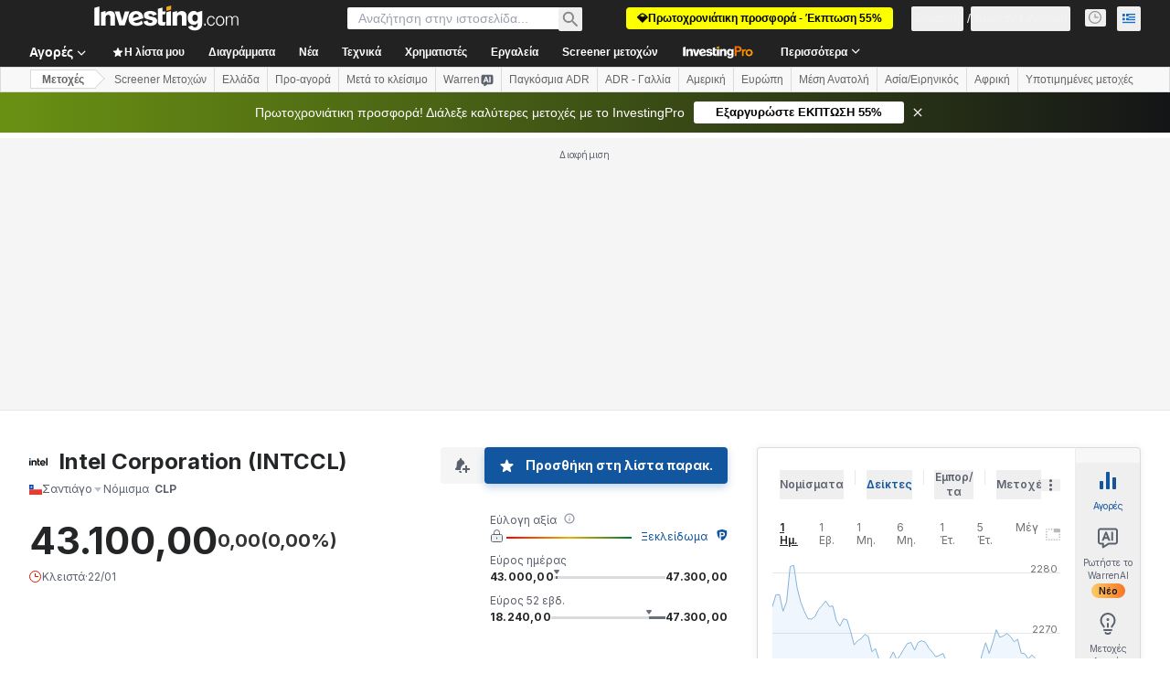

--- FILE ---
content_type: text/html; charset=utf-8
request_url: https://gr.investing.com/equities/intel-corp-news?cid=1180877
body_size: 175791
content:
<!DOCTYPE html><html lang="el" dir="ltr" class="html"><head><meta charSet="utf-8" data-next-head=""/><meta name="viewport" content="initial-scale=1.0,width=device-width" data-next-head=""/><link rel="canonical" href="https://gr.investing.com/equities/intel-corp-news" data-next-head=""/><meta property="og:type" content="website" data-next-head=""/><meta property="og:url" content="https://gr.investing.com/equities/intel-corp-news?cid=1180877" data-next-head=""/><meta property="og:image" content="https://i-invdn-com.investing.com/redesign/images/seo/investing_300X300.png" data-next-head=""/><meta property="og:site_name" content="Investing.com Ελληνικά" data-next-head=""/><meta property="og:locale" content="el_GR" data-next-head=""/><meta name="twitter:card" content="summary" data-next-head=""/><meta name="twitter:site" content="@InvestingGreece" data-next-head=""/><meta name="twitter:image" content="https://i-invdn-com.investing.com/redesign/images/seo/investing_300X300.png" data-next-head=""/><meta name="global-translation-variables" content="&quot;{}&quot;" data-next-head=""/><title data-next-head="">Intel Corporation Σαντιάγο Ειδήσεις Μετοχών (INTCCL) - Investing.com</title><meta name="description" content="Αυτή η σελίδα περιέχει τις πιο πρόσφατες ειδήσεις σχετικά με τη μετοχή Intel Corporation." data-next-head=""/><meta name="twitter:title" content="Intel Corporation Σαντιάγο Ειδήσεις Μετοχών (INTCCL) - Investing.com" data-next-head=""/><meta property="og:title" content="Intel Corporation Σαντιάγο Ειδήσεις Μετοχών (INTCCL) - Investing.com" data-next-head=""/><meta name="twitter:description" content="Αυτή η σελίδα περιέχει τις πιο πρόσφατες ειδήσεις σχετικά με τη μετοχή Intel Corporation." data-next-head=""/><meta property="og:description" content="Αυτή η σελίδα περιέχει τις πιο πρόσφατες ειδήσεις σχετικά με τη μετοχή Intel Corporation." data-next-head=""/><link rel="next" href="https://gr.investing.com/equities/intel-corp-news/2" data-next-head=""/><link rel="dns-prefetch" href="//securepubads.g.doubleclick.net"/><link rel="dns-prefetch" href="//monetization.prod.invmed.co"/><link rel="dns-prefetch" href="//c.amazon-adsystem.com"/><link rel="dns-prefetch" href="//fonts.googleapis.com"/><link rel="preconnect" href="//cdn.investing.com"/><link rel="preconnect" href="//live.primis.tech"/><link rel="preconnect" href="//fonts.gstatic.com" crossorigin=""/><link rel="icon" href="/favicon.ico" type="image/x-icon"/><link rel="icon" type="image/png" sizes="16x16" href="/favicon-16x16.png"/><link rel="icon" type="image/png" sizes="32x32" href="/favicon-32x32.png"/><link rel="icon" type="image/png" sizes="48x48" href="/favicon-48x48.png"/><link rel="apple-touch-icon" sizes="180x180" href="/apple-touch-icon.png"/><meta name="apple-mobile-web-app-capable" content="yes"/><meta name="apple-mobile-web-app-title" content="Investing.com"/><meta name="theme-color" content="#222222"/><link rel="preload" href="https://cdn.investing.com/x/819c4ce/_next/static/css/b36feaa5a148f17c.css" as="style"/><link rel="preload" href="https://cdn.investing.com/x/819c4ce/_next/static/css/891daee33b815520.css" as="style"/><link rel="preload" href="https://cdn.investing.com/x/819c4ce/_next/static/css/77e248a8f33d538f.css" as="style"/><link rel="preload" href="https://cdn.investing.com/x/819c4ce/_next/static/css/12e1b4a631d6c0a2.css" as="style"/><link rel="preload" href="https://cdn.investing.com/x/819c4ce/_next/static/css/7e93f9d70dcbe38e.css" as="style"/><script data-next-head="">window.dataLayer=window.dataLayer||[];function gtag(){dataLayer.push(arguments)};window.__imntz=window.__imntz||{};window.__imntz.queue=window.__imntz.queue||[];window.googletag=window.googletag||{cmd:[]};window.yaContextCb=window.yaContextCb||[];window.OneTrust={};function OptanonWrapper(){}</script><script>try {
            const userEmailStr = false;
            if (userEmailStr) {
                window.__imntz.queue.push(() => { window.__imntz.api().setUserDetail("email", userEmailStr) })
            }
        } catch (error) {
            console.error("Failed to serialize userEmailHashed:", error);
        }</script><link rel="stylesheet" href="https://fonts.googleapis.com/css2?family=Inter:wght@400;500;600;700&amp;display=swap"/><script id="init_globals" data-nscript="beforeInteractive">window.page_design="refactoring_full_width";(function(w,d,s,l,i){w[l]=w[l]||[];w[l].push({'gtm.start':new Date().getTime(),event:'gtm.js'});var f=d.getElementsByTagName(s)[0],j=d.createElement(s),dl=l!='dataLayer'?'&l='+l:'';j.async=true;j.src='/gcode/?id='+i+dl;f.parentNode.insertBefore(j,f);})(window,document,'script','dataLayer','GTM-PGT3R3D');</script><script id="fb_pixel" data-nscript="beforeInteractive">!function(f,b,e,v,n,t,s){if(f.fbq)return;n=f.fbq=function(){n.callMethod? n.callMethod.apply(n,arguments):n.queue.push(arguments)};if(!f._fbq)f._fbq=n;n.push=n;n.loaded=!0;n.version='2.0';n.queue=[];t=b.createElement(e);t.async=!0;t.src=v;s=b.getElementsByTagName(e)[0];s.parentNode.insertBefore(t,s)}(window, document,'script','https://connect.facebook.net/en_US/fbevents.js');</script><script id="pubx_ads" data-nscript="beforeInteractive">(function(){
                            var PUBX_FF_ALWAYS_ENABLED = true;
                            var PUBX_ON_PERCENTAGE = 95;
                            var AUCTION_DELAY = 100;
                            var pubxId = "71b864d1-8747-49a4-9279-13f89d43e57f";
                            var pbNamespace = "pbjs";
                            var e=window[pbNamespace]=window[pbNamespace]||{};e.que=e.que||[];window.__pubx__=window.__pubx__||{};window.__pubx__.pubxFFAlwaysEnabled=PUBX_FF_ALWAYS_ENABLED;var o=null;window.__pubxLoaded__=Math.random()<PUBX_ON_PERCENTAGE/100;var a=`https://floor.pbxai.com/?pubxId=${pubxId}${window.__pubxLoaded__?"":`&pbx_e=1`}&page=${window.location.href}`;const n={a:[0,1],b:[2,6],c:[7,11],d:[12,16],e:[17,Number.MAX_SAFE_INTEGER]};const t=(e,o)=>{const a=e.bidRequestsCount||0;const t=Object.keys(n);for(const e of t){const o=n[e];if(a>=o[0]&&a<=o[1]){return e}}return t[t.length-1]};const r=(e,o)=>e.bidder;if(e.que.push===Array.prototype.push&&(window.__pubxLoaded__||PUBX_FF_ALWAYS_ENABLED)){var d=document.createElement("link");d.rel="preload";d.href=a;d.as="fetch";d.crossOrigin=true;document.head.appendChild(d)}if(window.__pubxLoaded__){try{var u=localStorage.getItem("pubx:defaults");var i=JSON.parse(u);var _=i?i["data"]:o;window.__pubx__.pubxDefaultsAvailable=true;if(!_||_&&typeof _==="object"&&_.expiry<Date.now()){window.__pubx__.pubxDefaultsAvailable=false}else{o=_}}catch(e){console.error("Pubx: Error parsing defaults",e);window.__pubx__.pubxDefaultsAvailable=false}}if(PUBX_FF_ALWAYS_ENABLED||window.__pubxLoaded__){e.que.push((function(){e.setConfig({floors:{enforcement:{floorDeals:true},auctionDelay:AUCTION_DELAY,endpoint:{url:a},additionalSchemaFields:{rank:t,bidder:r},data:o}})}))}var p=document.createElement("script"),l=`https://cdn.pbxai.com/${pubxId}.js?pbxd=${encodeURIComponent(window.location.origin)}`;p.src=l;p.async=true;document.head.appendChild(p);
                        })();</script><script id="inv_ads" data-nscript="beforeInteractive">window.__imntz.config={preset:{"version":"2212","wrapper":"3.36.2-rc3","prebid":"26","constraints":{"bid_factor":{"adagio":[0.96],"amazon":[1],"appnexus":[0.91],"criteo":[0.91],"inmobi":[0.91],"insticator":[0.88],"ix":[0.94],"medianet":[0.94],"nextMillennium":[0.95],"pubmatic":[0.92],"richaudience":[0.89],"seedtag":[0.95],"sevio":[0.85],"smilewanted":[0.84],"sparteo":[0.91],"triplelift":[0.95],"vidazoo_display":[0.9]},"bid_page":{},"ccpa_compatible":{"adagio":true,"amazon":true,"appnexus":true,"criteo":true,"inmobi":true,"insticator":true,"ix":true,"medianet":true,"nextMillennium":true,"pubmatic":true,"richaudience":true,"seedtag":true,"sevio":true,"smilewanted":true,"sparteo":true,"triplelift":true,"vidazoo_display":true},"gdpr_compatible":{"adagio":true,"amazon":true,"appnexus":true,"criteo":true,"inmobi":true,"insticator":true,"ix":true,"medianet":true,"nextMillennium":true,"pubmatic":true,"richaudience":true,"seedtag":true,"sevio":true,"smilewanted":true,"sparteo":true,"triplelift":true,"vidazoo_display":true},"exclude_adex":false,"auction_timeout":3000},"bidderConfig":[],"bidderAliases":{"vidazoo_display":"vidazoo"},"analyticsRefreshCounterMainSite":true,"analyticsPrebidMainSite":[],"userIdsMainSite":[{"name":"lotamePanoramaId","params":{"clientId":"17516"}}],"rtdProviders":[{"name":"adagio","params":{"site":"ms-investing-com","organizationId":"1306"}},{"name":"contxtful","waitForIt":true,"params":{"version":"v1","customer":"INVP251016","bidders":["contxtful"],"adServerTargeting":true}}],"intentIQ":{"enabled":false,"config":{}},"ad_units":[{"placement":"Billboard_Default","group":"Billboard_Desktop","name":"/6938/FP_GR_site/FP_GR_Billboard_Default","sizesV2":{"0":["fluid",[980,250],[970,250],[970,90],[728,90]],"1440":["fluid",[1,1],[1000,200],[70,130],[980,250],[970,100],[1192,250],[1192,90],[1192,100],[1192,130],[1192,250]]},"refreshSettings":{"refresh":30000,"maxRefreshWhenNoFill":2,"emptySlotRefreshTimeout":20000},"conditions":{},"adex_sizes":null,"infinite":false,"interstitial":false,"repeatable":true,"reportable":true,"position":4,"bidders":[{"bidder":"adagio","params":{"organizationId":"1306","site":"ms-investing-com","placement":"FP_Desktop_Billboard_Default"}},{"bidder":"amazon","params":{}},{"bidder":"appnexus","params":{"placementId":25736098}},{"bidder":"criteo","params":{"networkId":8767,"pubid":"101558","publisherSubId":"Investing_FP"}},{"bidder":"inmobi","params":{"plc":"10000516454"}},{"bidder":"insticator","params":{"adUnitId":"01J7KDP73SZRTF5JFW5Y3BYCJB"}},{"bidder":"ix","params":{"siteId":"842306"}},{"bidder":"medianet","params":{"cid":"8CUFV8103","crid":"461148263"}},{"bidder":"nextMillennium","params":{"placement_id":"38476"}},{"bidder":"pubmatic","params":{"publisherId":"158008","adSlot":"FP_Desktop_Billboard_Default"}},{"bidder":"richaudience","params":{"pid":"Igh8Py6HZx","supplyType":"site"}},{"bidder":"seedtag","params":{"publisherId":"8874-9209-01","adUnitId":"33954228","placement":"inBanner"}},{"bidder":"sevio","params":{"zone":"707e58fe-594f-44b8-a90a-efc82e5d3359"}},{"bidder":"smilewanted","params":{"zoneId":"investing.com_hb_display_1"}},{"bidder":"sparteo","params":{"networkId":"db772092-18cf-4792-8b3e-813f4058138b"}},{"bidder":"triplelift","params":{"inventoryCode":"FP_Desktop_Billboard_Default"}},{"bidder":"vidazoo_display","params":{"cId":"63cfdd11f8623a513e005157","pId":"59ac17c192832d0011283fe3"}}]},{"placement":"Content_box1","group":"Content_Box_Desktop","name":"/6938/FP_GR_site/FP_GR_Content_box1","sizesV2":{"0":[[336,280],[300,250],[320,100]]},"refreshSettings":{"refresh":30000,"maxRefreshWhenNoFill":2,"emptySlotRefreshTimeout":20000},"conditions":{},"adex_sizes":null,"infinite":true,"interstitial":false,"repeatable":true,"reportable":false,"position":0,"bidders":[{"bidder":"adagio","params":{"organizationId":"1306","site":"ms-investing-com","placement":"FP_Content_box1"}},{"bidder":"amazon","params":{}},{"bidder":"appnexus","params":{"placementId":32284523}},{"bidder":"criteo","params":{"networkId":8767,"pubid":"101558","publisherSubId":"Investing_FP"}},{"bidder":"inmobi","params":{"plc":"10000516455"}},{"bidder":"insticator","params":{"adUnitId":"01J7KDP73SZRTF5JFW5Y3BYCJB"}},{"bidder":"ix","params":{"siteId":"1081693"}},{"bidder":"medianet","params":{"cid":"8CUFV8103","crid":"396815734"}},{"bidder":"nextMillennium","params":{"placement_id":"54125"}},{"bidder":"pubmatic","params":{"publisherId":"158008","adSlot":"FP_Content_box1"}},{"bidder":"richaudience","params":{"pid":"bgzuJBsVNN","supplyType":"site"}},{"bidder":"seedtag","params":{"publisherId":"8874-9209-01","adUnitId":"31389115","placement":"inArticle"}},{"bidder":"sevio","params":{"zone":"91b2b108-01e6-4f4f-91ac-ea8126cf8513"}},{"bidder":"smilewanted","params":{"zoneId":"investing.com_hb_display_10"}},{"bidder":"sparteo","params":{"networkId":"db772092-18cf-4792-8b3e-813f4058138b"}},{"bidder":"triplelift","params":{"inventoryCode":"investing_FP_Content_Touch_box1_300x250_pb"}},{"bidder":"vidazoo_display","params":{"cId":"63cfdd11f8623a513e005157","pId":"59ac17c192832d0011283fe3"}}]},{"placement":"Content_box2","group":"Content_Box_Desktop","name":"/6938/FP_GR_site/FP_GR_Content_box2","sizesV2":{"0":[[336,280],[300,250],[320,100]]},"refreshSettings":{"refresh":30000,"maxRefreshWhenNoFill":2,"emptySlotRefreshTimeout":20000},"conditions":{},"adex_sizes":null,"infinite":true,"interstitial":false,"repeatable":true,"reportable":false,"position":0,"bidders":[{"bidder":"adagio","params":{"organizationId":"1306","site":"ms-investing-com","placement":"FP_Content_box2"}},{"bidder":"amazon","params":{}},{"bidder":"appnexus","params":{"placementId":32284524}},{"bidder":"criteo","params":{"networkId":8767,"pubid":"101558","publisherSubId":"Investing_FP"}},{"bidder":"inmobi","params":{"plc":"10000516466"}},{"bidder":"insticator","params":{"adUnitId":"01J7KDP73SZRTF5JFW5Y3BYCJB"}},{"bidder":"ix","params":{"siteId":"1081694"}},{"bidder":"medianet","params":{"cid":"8CUFV8103","crid":"470368241"}},{"bidder":"nextMillennium","params":{"placement_id":"54126"}},{"bidder":"pubmatic","params":{"publisherId":"158008","adSlot":"FP_Content_box2"}},{"bidder":"richaudience","params":{"pid":"clrDnhUiMu","supplyType":"site"}},{"bidder":"seedtag","params":{"publisherId":"8874-9209-01","adUnitId":"31389115","placement":"inArticle"}},{"bidder":"sevio","params":{"zone":"ff16c017-b79c-4252-b527-e6d0e042ff08"}},{"bidder":"smilewanted","params":{"zoneId":"investing.com_hb_display_11"}},{"bidder":"sparteo","params":{"networkId":"db772092-18cf-4792-8b3e-813f4058138b"}},{"bidder":"triplelift","params":{"inventoryCode":"investing_FP_Content_Touch_box1_300x250_pb"}},{"bidder":"vidazoo_display","params":{"cId":"63cfdd11f8623a513e005157","pId":"59ac17c192832d0011283fe3"}}]},{"placement":"Content_box1","group":"Content_Box_Desktop","name":"/6938/FP_GR_site/FP_GR_Content_box3","sizesV2":{"0":[[336,280],[300,250],[320,100]]},"refreshSettings":{"refresh":30000,"maxRefreshWhenNoFill":2,"emptySlotRefreshTimeout":20000},"conditions":{},"adex_sizes":null,"infinite":true,"interstitial":false,"repeatable":true,"reportable":false,"position":0,"bidders":[{"bidder":"adagio","params":{"organizationId":"1306","site":"ms-investing-com","placement":"FP_Content_box3"}},{"bidder":"amazon","params":{}},{"bidder":"appnexus","params":{"placementId":33153547}},{"bidder":"criteo","params":{"networkId":8767,"pubid":"101558","publisherSubId":"Investing_FP"}},{"bidder":"inmobi","params":{"plc":"10000516467"}},{"bidder":"insticator","params":{"adUnitId":"01J7KDP73SZRTF5JFW5Y3BYCJB"}},{"bidder":"ix","params":{"siteId":"1121966"}},{"bidder":"medianet","params":{"cid":"8CUFV8103","crid":"371597972"}},{"bidder":"nextMillennium","params":{"placement_id":"59561"}},{"bidder":"pubmatic","params":{"publisherId":"158008","adSlot":"FP_Content_box3"}},{"bidder":"richaudience","params":{"pid":"TzwcYyGuQa","supplyType":"site"}},{"bidder":"seedtag","params":{"publisherId":"8874-9209-01","adUnitId":"31093022","placement":"inArticle"}},{"bidder":"sevio","params":{"zone":"2eb6009c-0f72-410c-bb46-443de20c78dd"}},{"bidder":"smilewanted","params":{"zoneId":"investing.com_hb_display_12"}},{"bidder":"sparteo","params":{"networkId":"db772092-18cf-4792-8b3e-813f4058138b"}},{"bidder":"triplelift","params":{"inventoryCode":"investing_FP_Content_Touch_box1_300x250_pb"}},{"bidder":"vidazoo_display","params":{"cId":"63cfdd11f8623a513e005157","pId":"59ac17c192832d0011283fe3"}}]},{"placement":"Content_box2","group":"Content_Box_Desktop","name":"/6938/FP_GR_site/FP_GR_Content_box4","sizesV2":{"0":[[336,280],[300,250],[320,100]]},"refreshSettings":{"refresh":30000,"maxRefreshWhenNoFill":2,"emptySlotRefreshTimeout":20000},"conditions":{},"adex_sizes":null,"infinite":true,"interstitial":false,"repeatable":true,"reportable":false,"position":0,"bidders":[{"bidder":"adagio","params":{"organizationId":"1306","site":"ms-investing-com","placement":"FP_Content_box4"}},{"bidder":"amazon","params":{}},{"bidder":"appnexus","params":{"placementId":33153546}},{"bidder":"criteo","params":{"networkId":8767,"pubid":"101558","publisherSubId":"Investing_FP"}},{"bidder":"inmobi","params":{"plc":"10000516464"}},{"bidder":"insticator","params":{"adUnitId":"01J7KDP73SZRTF5JFW5Y3BYCJB"}},{"bidder":"ix","params":{"siteId":"1121967"}},{"bidder":"medianet","params":{"cid":"8CUFV8103","crid":"777292526"}},{"bidder":"nextMillennium","params":{"placement_id":"59562"}},{"bidder":"pubmatic","params":{"publisherId":"158008","adSlot":"FP_Content_box4"}},{"bidder":"richaudience","params":{"pid":"0X2hTpKKO8","supplyType":"site"}},{"bidder":"seedtag","params":{"publisherId":"8874-9209-01","adUnitId":"31093022","placement":"inArticle"}},{"bidder":"sevio","params":{"zone":"32c688a9-a47e-4f2e-860c-f42594e1e501"}},{"bidder":"smilewanted","params":{"zoneId":"investing.com_hb_display_13"}},{"bidder":"sparteo","params":{"networkId":"db772092-18cf-4792-8b3e-813f4058138b"}},{"bidder":"triplelift","params":{"inventoryCode":"investing_FP_Content_Touch_box1_300x250_pb"}},{"bidder":"vidazoo_display","params":{"cId":"63cfdd11f8623a513e005157","pId":"59ac17c192832d0011283fe3"}}]},{"placement":"Content_Leaderboard1","group":"Content_Leaderboard_Desktop","name":"/6938/FP_GR_site/FP_GR_Content_Leaderboard1","sizesV2":{"0":["fluid",[728,90]]},"refreshSettings":{"refresh":30000,"maxRefreshWhenNoFill":2,"emptySlotRefreshTimeout":20000},"conditions":{},"adex_sizes":null,"infinite":true,"interstitial":false,"repeatable":true,"reportable":false,"position":0,"bidders":[{"bidder":"adagio","params":{"organizationId":"1306","site":"ms-investing-com","placement":"FP_Midpage_Leaderboard_1"}},{"bidder":"amazon","params":{}},{"bidder":"appnexus","params":{"placementId":32284522}},{"bidder":"criteo","params":{"networkId":8767,"pubid":"101558","publisherSubId":"Investing_FP"}},{"bidder":"inmobi","params":{"plc":"10000516460"}},{"bidder":"insticator","params":{"adUnitId":"01J7KDP73SZRTF5JFW5Y3BYCJB"}},{"bidder":"ix","params":{"siteId":"1081692"}},{"bidder":"medianet","params":{"cid":"8CUFV8103","crid":"184151924"}},{"bidder":"nextMillennium","params":{"placement_id":"54124"}},{"bidder":"pubmatic","params":{"publisherId":"158008","adSlot":"FP_Content_Leaderboard1"}},{"bidder":"richaudience","params":{"pid":"gDnw9o7Caz","supplyType":"site"}},{"bidder":"seedtag","params":{"publisherId":"8874-9209-01","adUnitId":"31773561","placement":"inArticle"}},{"bidder":"sevio","params":{"zone":"0ac4c6bd-40ac-4a19-ad03-0093e4b0a8cd"}},{"bidder":"smilewanted","params":{"zoneId":"investing.com_hb_display_8"}},{"bidder":"sparteo","params":{"networkId":"db772092-18cf-4792-8b3e-813f4058138b"}},{"bidder":"triplelift","params":{"inventoryCode":"investing_FP_Midpage_Leaderboard_1_728x90_pb"}},{"bidder":"vidazoo_display","params":{"cId":"63cfdd11f8623a513e005157","pId":"59ac17c192832d0011283fe3"}}]},{"placement":"Content_Leaderboard1","group":"Content_Leaderboard_Desktop","name":"/6938/FP_GR_site/FP_GR_Content_Leaderboard2","sizesV2":{"0":["fluid",[728,90]]},"refreshSettings":{"refresh":30000,"maxRefreshWhenNoFill":2,"emptySlotRefreshTimeout":20000},"conditions":{},"adex_sizes":null,"infinite":true,"interstitial":false,"repeatable":true,"reportable":false,"position":0,"bidders":[{"bidder":"adagio","params":{"organizationId":"1306","site":"ms-investing-com","placement":"FP_Content_Leaderboard2"}},{"bidder":"amazon","params":{}},{"bidder":"appnexus","params":{"placementId":33153548}},{"bidder":"criteo","params":{"networkId":8767,"pubid":"101558","publisherSubId":"Investing_FP"}},{"bidder":"inmobi","params":{"plc":"10000516459"}},{"bidder":"insticator","params":{"adUnitId":"01J7KDP73SZRTF5JFW5Y3BYCJB"}},{"bidder":"ix","params":{"siteId":"1121965"}},{"bidder":"medianet","params":{"cid":"8CUFV8103","crid":"425547581"}},{"bidder":"nextMillennium","params":{"placement_id":"59560"}},{"bidder":"pubmatic","params":{"publisherId":"158008","adSlot":"FP_Content_Leaderboard2"}},{"bidder":"richaudience","params":{"pid":"IS5Ezuuj9P","supplyType":"site"}},{"bidder":"seedtag","params":{"publisherId":"8874-9209-01","adUnitId":"31773561","placement":"inArticle"}},{"bidder":"sevio","params":{"zone":"d742874d-3eac-4ba9-8ecd-a92e6376f55b"}},{"bidder":"smilewanted","params":{"zoneId":"investing.com_hb_display_9"}},{"bidder":"sparteo","params":{"networkId":"db772092-18cf-4792-8b3e-813f4058138b"}},{"bidder":"triplelift","params":{"inventoryCode":"investing_FP_Midpage_Leaderboard_1_728x90_pb"}},{"bidder":"vidazoo_display","params":{"cId":"63cfdd11f8623a513e005157","pId":"59ac17c192832d0011283fe3"}}]},{"placement":"Content_Midpage_1","group":"Content_Midpage_1_Desktop","name":"/6938/FP_GR_site/FP_GR_Content_Midpage_1","sizesV2":{"0":["fluid",[980,250],[970,250],[970,90],[728,90],[1,1]]},"refreshSettings":{"refresh":30000,"maxRefreshWhenNoFill":2,"emptySlotRefreshTimeout":20000},"conditions":{"selector_margin_pixels":350},"adex_sizes":null,"infinite":false,"interstitial":false,"repeatable":true,"reportable":false,"position":3,"bidders":[{"bidder":"amazon","params":{}}]},{"placement":"Content_Midpage_2","group":"Content_Midpage_2_Desktop","name":"/6938/FP_GR_site/FP_GR_Content_Midpage_2","sizesV2":{"0":["fluid",[980,250],[970,250],[970,90],[728,90],[1,1]]},"refreshSettings":{"refresh":30000,"maxRefreshWhenNoFill":2,"emptySlotRefreshTimeout":20000},"conditions":{"selector_margin_pixels":350},"adex_sizes":null,"infinite":false,"interstitial":false,"repeatable":true,"reportable":false,"position":3,"bidders":[{"bidder":"amazon","params":{}}]},{"placement":"Content_Midpage_3","group":"Content_Midpage_3_Desktop","name":"/6938/FP_GR_site/FP_GR_Content_Midpage_3","sizesV2":{"0":["fluid",[980,250],[970,250],[970,90],[728,90],[1,1]]},"refreshSettings":{"refresh":30000,"maxRefreshWhenNoFill":2,"emptySlotRefreshTimeout":20000},"conditions":{"selector_margin_pixels":350},"adex_sizes":null,"infinite":false,"interstitial":false,"repeatable":true,"reportable":false,"position":3,"bidders":[{"bidder":"amazon","params":{}}]},{"placement":"Forum_Comments_Infinite","group":"Commentary_Leaderboard_Desktop","name":"/6938/FP_GR_site/FP_GR_Forum_Comments_Infinite","sizesV2":{"0":[[728,90]]},"refreshSettings":{"refresh":30000,"maxRefreshWhenNoFill":2,"emptySlotRefreshTimeout":20000},"conditions":{},"adex_sizes":null,"infinite":true,"interstitial":false,"repeatable":true,"reportable":false,"position":0,"bidders":[{"bidder":"adagio","params":{"organizationId":"1306","site":"ms-investing-com","placement":"FP_Forum_Comments_Infinite"}},{"bidder":"amazon","params":{}},{"bidder":"appnexus","params":{"placementId":31794684}},{"bidder":"criteo","params":{"networkId":8767,"pubid":"101558","publisherSubId":"Investing_FP"}},{"bidder":"inmobi","params":{"plc":"10000516456"}},{"bidder":"insticator","params":{"adUnitId":"01J7KDP73SZRTF5JFW5Y3BYCJB"}},{"bidder":"ix","params":{"siteId":"1071077"}},{"bidder":"medianet","params":{"cid":"8CUFV8103","crid":"589166642"}},{"bidder":"nextMillennium","params":{"placement_id":"52724"}},{"bidder":"pubmatic","params":{"publisherId":"158008","adSlot":"FP_Forum_Comments_Infinite"}},{"bidder":"richaudience","params":{"pid":"hf8JaKfWDM","supplyType":"site"}},{"bidder":"seedtag","params":{"publisherId":"8874-9209-01","adUnitId":"31389114","placement":"inArticle"}},{"bidder":"sevio","params":{"zone":"fd88ab06-02d9-4dae-a982-2d0262a5da8d"}},{"bidder":"smilewanted","params":{"zoneId":"investing.com_hb_display_7"}},{"bidder":"sparteo","params":{"networkId":"db772092-18cf-4792-8b3e-813f4058138b"}},{"bidder":"triplelift","params":{"inventoryCode":"investing_FP_Midpage_Leaderboard_1_728x90_pb"}},{"bidder":"vidazoo_display","params":{"cId":"63cfdd11f8623a513e005157","pId":"59ac17c192832d0011283fe3"}}]},{"placement":"Midpage_Leaderboard_1","group":"Midpage Leaderboard 1","name":"/6938/FP_GR_site/FP_GR_Midpage_Leaderboard_1","sizesV2":{"0":[[728,90],[468,60],["fluid"]]},"refreshSettings":{"refresh":30000,"maxRefreshWhenNoFill":2,"emptySlotRefreshTimeout":20000},"conditions":{"selector_margin_pixels":500},"adex_sizes":null,"infinite":false,"interstitial":false,"repeatable":true,"reportable":false,"position":6,"bidders":[]},{"placement":"Sideblock_1_Default","group":"Sideblock_1_Desktop","name":"/6938/FP_GR_site/FP_GR_Sideblock_1_Default","sizesV2":{"0":[[300,600],[120,600],[160,600],[336,280],[320,280],[336,250],[300,250]]},"refreshSettings":{"refresh":30000,"maxRefreshWhenNoFill":2,"emptySlotRefreshTimeout":20000},"conditions":{"selector_margin_pixels":350},"adex_sizes":null,"infinite":false,"interstitial":false,"repeatable":true,"reportable":true,"position":6,"bidders":[{"bidder":"adagio","params":{"organizationId":"1306","site":"ms-investing-com","placement":"FP_Desktop_Sideblock_1_Default"}},{"bidder":"amazon","params":{}},{"bidder":"appnexus","params":{"placementId":25736099}},{"bidder":"criteo","params":{"networkId":8767,"pubid":"101558","publisherSubId":"Investing_FP"}},{"bidder":"inmobi","params":{"plc":"10000516457"}},{"bidder":"insticator","params":{"adUnitId":"01J7KDP73SZRTF5JFW5Y3BYCJB"}},{"bidder":"ix","params":{"siteId":"842307"}},{"bidder":"medianet","params":{"cid":"8CUFV8103","crid":"853582964"}},{"bidder":"nextMillennium","params":{"placement_id":"38477"}},{"bidder":"pubmatic","params":{"publisherId":"158008","adSlot":"FP_Desktop_Sideblock_1_Default"}},{"bidder":"richaudience","params":{"pid":"iYLBbct1Yl","supplyType":"site"}},{"bidder":"seedtag","params":{"publisherId":"8874-9209-01","adUnitId":"31389115","placement":"inArticle"}},{"bidder":"sevio","params":{"zone":"31ba0913-e379-49ba-8c89-40b605f05bd8"}},{"bidder":"smilewanted","params":{"zoneId":"investing.com_hb_display_2"}},{"bidder":"sparteo","params":{"networkId":"db772092-18cf-4792-8b3e-813f4058138b"}},{"bidder":"triplelift","params":{"inventoryCode":"FP_Desktop_Sideblock_1_Default"}},{"bidder":"vidazoo_display","params":{"cId":"63cfdd11f8623a513e005157","pId":"59ac17c192832d0011283fe3"}}]},{"placement":"Sideblock_2_Default","group":"Sideblock_2_Desktop","name":"/6938/FP_GR_site/FP_GR_Sideblock_2_Default","sizesV2":{"0":[[336,280],[320,100],[300,100],[300,250]]},"refreshSettings":{"refresh":30000,"maxRefreshWhenNoFill":2,"emptySlotRefreshTimeout":20000},"conditions":{"selector_margin_pixels":500},"adex_sizes":null,"infinite":false,"interstitial":false,"repeatable":true,"reportable":false,"position":6,"bidders":[{"bidder":"adagio","params":{"organizationId":"1306","site":"ms-investing-com","placement":"FP_Desktop_Sideblock_2_Default"}},{"bidder":"amazon","params":{}},{"bidder":"appnexus","params":{"placementId":25736100}},{"bidder":"criteo","params":{"networkId":8767,"pubid":"101558","publisherSubId":"Investing_FP"}},{"bidder":"inmobi","params":{"plc":"10000516463"}},{"bidder":"insticator","params":{"adUnitId":"01J7KDP73SZRTF5JFW5Y3BYCJB"}},{"bidder":"ix","params":{"siteId":"842308"}},{"bidder":"medianet","params":{"cid":"8CUFV8103","crid":"134209715"}},{"bidder":"nextMillennium","params":{"placement_id":"38478"}},{"bidder":"pubmatic","params":{"publisherId":"158008","adSlot":"FP_Desktop_Sideblock_2_Default"}},{"bidder":"richaudience","params":{"pid":"3k54tN30pp","supplyType":"site"}},{"bidder":"seedtag","params":{"publisherId":"8874-9209-01","adUnitId":"31389115","placement":"inArticle"}},{"bidder":"sevio","params":{"zone":"5ded87a7-fb94-4b91-ba69-0a5f959c718c"}},{"bidder":"smilewanted","params":{"zoneId":"investing.com_hb_display_3"}},{"bidder":"sparteo","params":{"networkId":"db772092-18cf-4792-8b3e-813f4058138b"}},{"bidder":"triplelift","params":{"inventoryCode":"FP_Desktop_Sideblock_2_Default"}},{"bidder":"vidazoo_display","params":{"cId":"63cfdd11f8623a513e005157","pId":"59ac17c192832d0011283fe3"}}]},{"placement":"Sideblock_3_viewable","group":"Sideblock_3_Desktop","name":"/6938/FP_GR_site/FP_GR_Sideblock_3_viewable","sizesV2":{"0":[[300,600],[120,600],[160,600],[336,280],[320,280],[336,250],[300,250]]},"refreshSettings":{"refresh":30000,"maxRefreshWhenNoFill":2,"emptySlotRefreshTimeout":20000},"conditions":{"selector_margin_pixels":650},"adex_sizes":null,"infinite":false,"interstitial":false,"repeatable":true,"reportable":false,"position":6,"bidders":[{"bidder":"adagio","params":{"organizationId":"1306","site":"ms-investing-com","placement":"FP_Desktop_Sideblock_3_viewable"}},{"bidder":"amazon","params":{}},{"bidder":"appnexus","params":{"placementId":25736101}},{"bidder":"criteo","params":{"networkId":8767,"pubid":"101558","publisherSubId":"Investing_FP"}},{"bidder":"inmobi","params":{"plc":"10000516462"}},{"bidder":"insticator","params":{"adUnitId":"01J7KDP73SZRTF5JFW5Y3BYCJB"}},{"bidder":"ix","params":{"siteId":"842309"}},{"bidder":"medianet","params":{"cid":"8CUFV8103","crid":"552090665"}},{"bidder":"nextMillennium","params":{"placement_id":"38479"}},{"bidder":"pubmatic","params":{"publisherId":"158008","adSlot":"FP_Desktop_Sideblock_3_viewable"}},{"bidder":"richaudience","params":{"pid":"bPkknTNT0K","supplyType":"site"}},{"bidder":"seedtag","params":{"publisherId":"8874-9209-01","adUnitId":"31389115","placement":"inArticle"}},{"bidder":"sevio","params":{"zone":"4d9c559f-66b3-439a-937d-428740f90b58"}},{"bidder":"smilewanted","params":{"zoneId":"investing.com_hb_display_4"}},{"bidder":"sparteo","params":{"networkId":"db772092-18cf-4792-8b3e-813f4058138b"}},{"bidder":"triplelift","params":{"inventoryCode":"FP_Desktop_Sideblock_1_Default"}},{"bidder":"vidazoo_display","params":{"cId":"63cfdd11f8623a513e005157","pId":"59ac17c192832d0011283fe3"}}]},{"placement":"Sideblock_Comments_Infinite","group":"Commentary_Box_Desktop","name":"/6938/FP_GR_site/FP_GR_Sideblock_Comments_Infinite","sizesV2":{"0":[[300,50],[300,100],[300,250]]},"refreshSettings":{"refresh":30000,"maxRefreshWhenNoFill":2,"emptySlotRefreshTimeout":20000},"conditions":{},"adex_sizes":null,"infinite":true,"interstitial":false,"repeatable":true,"reportable":false,"position":0,"bidders":[{"bidder":"adagio","params":{"organizationId":"1306","site":"ms-investing-com","placement":"FP_Sideblock_Comments_Infinite"}},{"bidder":"amazon","params":{}},{"bidder":"appnexus","params":{"placementId":31531425}},{"bidder":"criteo","params":{"networkId":8767,"pubid":"101558","publisherSubId":"Investing_FP"}},{"bidder":"inmobi","params":{"plc":"10000516458"}},{"bidder":"insticator","params":{"adUnitId":"01J7KDP73SZRTF5JFW5Y3BYCJB"}},{"bidder":"ix","params":{"siteId":"1064402"}},{"bidder":"medianet","params":{"cid":"8CUFV8103","crid":"852475716"}},{"bidder":"nextMillennium","params":{"placement_id":"52134"}},{"bidder":"pubmatic","params":{"publisherId":"158008","adSlot":"FP_Sideblock_Comments_Infinite"}},{"bidder":"richaudience","params":{"pid":"QVWFnQnGTk","supplyType":"site"}},{"bidder":"seedtag","params":{"publisherId":"8874-9209-01","adUnitId":"31389115","placement":"inArticle"}},{"bidder":"sevio","params":{"zone":"0784ec7b-2274-409c-ab51-bd6b5902ebe1"}},{"bidder":"smilewanted","params":{"zoneId":"investing.com_hb_display_6"}},{"bidder":"sparteo","params":{"networkId":"db772092-18cf-4792-8b3e-813f4058138b"}},{"bidder":"triplelift","params":{"inventoryCode":"FP_Sideblock_Comments_Infinite"}},{"bidder":"vidazoo_display","params":{"cId":"63cfdd11f8623a513e005157","pId":"59ac17c192832d0011283fe3"}}]},{"placement":"takeover_default","group":"Site_Scroller_Desktop","name":"/6938/FP_GR_site/FP_GR_takeover_default","sizesV2":{"1760":[[120,600],[160,600]],"2040":[[300,600],[300,250]]},"refreshSettings":{"refresh":30000,"maxRefreshWhenNoFill":2,"emptySlotRefreshTimeout":20000},"conditions":{"min_width":1760},"adex_sizes":null,"infinite":false,"interstitial":false,"repeatable":true,"reportable":false,"position":7,"bidders":[{"bidder":"adagio","params":{"organizationId":"1306","site":"ms-investing-com","placement":"FP_Takeover_Default"}},{"bidder":"amazon","params":{}},{"bidder":"appnexus","params":{"placementId":30269062}},{"bidder":"criteo","params":{"networkId":8767,"pubid":"101558","publisherSubId":"Investing_FP"}},{"bidder":"inmobi","params":{"plc":"10000516461"}},{"bidder":"insticator","params":{"adUnitId":"01J7KDP73SZRTF5JFW5Y3BYCJB"}},{"bidder":"ix","params":{"siteId":"998509"}},{"bidder":"medianet","params":{"cid":"8CUFV8103","crid":"825649285"}},{"bidder":"nextMillennium","params":{"placement_id":"42753"}},{"bidder":"pubmatic","params":{"publisherId":"158008","adSlot":"FP_Takeover_Default"}},{"bidder":"richaudience","params":{"pid":"S459IB04UX","supplyType":"site"}},{"bidder":"seedtag","params":{"publisherId":"8874-9209-01","adUnitId":"31773562","placement":"inArticle"}},{"bidder":"sevio","params":{"zone":"e6320fd5-7a36-4d7d-8fc6-69fd60c82766"}},{"bidder":"smilewanted","params":{"zoneId":"investing.com_hb_display_5"}},{"bidder":"sparteo","params":{"networkId":"db772092-18cf-4792-8b3e-813f4058138b"}},{"bidder":"triplelift","params":{"inventoryCode":"FP_Takeover_Default"}},{"bidder":"vidazoo_display","params":{"cId":"63cfdd11f8623a513e005157","pId":"59ac17c192832d0011283fe3"}}]},{"placement":"TNB_Instrument","group":"Trade Now_Desktop","name":"/6938/FP_GR_site/FP_GR_TNB_Instrument","sizesV2":{"0":["fluid"]},"refreshSettings":{"refresh":30000,"maxRefreshWhenNoFill":0,"emptySlotRefreshTimeout":20000,"nonProgrammaticTTL":50000},"conditions":{"selector_margin_pixels":600},"adex_sizes":null,"infinite":false,"interstitial":false,"repeatable":true,"reportable":false,"position":6,"bidders":[]},{"placement":"TNB_Right_Rail_1","group":"Trade Now","name":"/6938/FP_GR_site/FP_GR_TNB_Right_Rail_1","sizesV2":{},"refreshSettings":{"refresh":30000,"maxRefreshWhenNoFill":2,"emptySlotRefreshTimeout":20000},"conditions":{},"adex_sizes":null,"infinite":false,"interstitial":false,"repeatable":true,"reportable":false,"position":0,"bidders":[]}],"video_ad_units":[],"widget_ad_units":[{"placement":"footer-widget","conditions":{"selector_margin_pixels":200},"provider":"dianomi","params":{"dianomi-context-id":2416}}]}};window.imntz_analyticsTargetCpmEnabled = true;window.dataLayer.push({event: 'mntz_js_load'});</script><script id="structured_data" type="application/ld+json" data-nscript="beforeInteractive">{"@context":"http://schema.org","@type":"Corporation","legalname":"Intel Corporation","tickersymbol":"INTCCL"}</script><link rel="stylesheet" href="https://cdn.investing.com/x/819c4ce/_next/static/css/b36feaa5a148f17c.css" data-n-g=""/><link rel="stylesheet" href="https://cdn.investing.com/x/819c4ce/_next/static/css/891daee33b815520.css" data-n-p=""/><link rel="stylesheet" href="https://cdn.investing.com/x/819c4ce/_next/static/css/77e248a8f33d538f.css" data-n-p=""/><link rel="stylesheet" href="https://cdn.investing.com/x/819c4ce/_next/static/css/12e1b4a631d6c0a2.css"/><link rel="stylesheet" href="https://cdn.investing.com/x/819c4ce/_next/static/css/7e93f9d70dcbe38e.css"/><noscript data-n-css=""></noscript><script defer="" noModule="" src="https://cdn.investing.com/x/819c4ce/_next/static/chunks/polyfills-42372ed130431b0a.js"></script><script src="https://securepubads.g.doubleclick.net/tag/js/gpt.js" async="" data-nscript="beforeInteractive"></script><script src="https://promos.investing.com/w37htfhcq2/vendor/9a63d23b-49c1-4335-b698-e7f3ab10af6c/lightbox_speed.js" async="" data-nscript="beforeInteractive"></script><script src="https://monetization.prod.invmed.co/wrapper/3.36.2-rc3/wrapper.min.js" defer="" data-nscript="beforeInteractive"></script><script src="https://monetization.prod.invmed.co/prebid/26/pbjs.min.js" defer="" data-nscript="beforeInteractive"></script><script src="https://c.amazon-adsystem.com/aax2/apstag.js" defer="" data-nscript="beforeInteractive"></script><script src="https://appleid.cdn-apple.com/appleauth/static/jsapi/appleid/1/el_GR/appleid.auth.js" async="" defer="" data-nscript="beforeInteractive"></script><script src="https://accounts.google.com/gsi/client?hl=el" async="" defer="" data-nscript="beforeInteractive"></script><script defer="" src="https://cdn.investing.com/x/819c4ce/_next/static/chunks/4350.fd5ffe7670841182.js"></script><script defer="" src="https://cdn.investing.com/x/819c4ce/_next/static/chunks/4031-b972eca9f46f18f2.js"></script><script defer="" src="https://cdn.investing.com/x/819c4ce/_next/static/chunks/37-8f8e3700d0941c02.js"></script><script defer="" src="https://cdn.investing.com/x/819c4ce/_next/static/chunks/4308-c702cfc23f8eb096.js"></script><script defer="" src="https://cdn.investing.com/x/819c4ce/_next/static/chunks/9033-f15b6dbf1e3e885b.js"></script><script defer="" src="https://cdn.investing.com/x/819c4ce/_next/static/chunks/1850-fc5962dd4d0f54ab.js"></script><script defer="" src="https://cdn.investing.com/x/819c4ce/_next/static/chunks/3507-7cae48619cb4ddca.js"></script><script defer="" src="https://cdn.investing.com/x/819c4ce/_next/static/chunks/9371-f49edb5c8fd3b8c8.js"></script><script defer="" src="https://cdn.investing.com/x/819c4ce/_next/static/chunks/5372-a95efd2b0d07ab65.js"></script><script defer="" src="https://cdn.investing.com/x/819c4ce/_next/static/chunks/8423.780df6e66fa962b3.js"></script><script defer="" src="https://cdn.investing.com/x/819c4ce/_next/static/chunks/7065.814001d925c9e050.js"></script><script defer="" src="https://cdn.investing.com/x/819c4ce/_next/static/chunks/4587-7704bda28582a769.js"></script><script defer="" src="https://cdn.investing.com/x/819c4ce/_next/static/chunks/5560.427a261ea372d6ac.js"></script><script defer="" src="https://cdn.investing.com/x/819c4ce/_next/static/chunks/1875.8003a531988d473f.js"></script><script defer="" src="https://cdn.investing.com/x/819c4ce/_next/static/chunks/1125.9d5ad858e06eb61d.js"></script><script defer="" src="https://cdn.investing.com/x/819c4ce/_next/static/chunks/8229.290f88d9f09c9613.js"></script><script defer="" src="https://cdn.investing.com/x/819c4ce/_next/static/chunks/730.e9fa8e28e8309e89.js"></script><script src="https://cdn.investing.com/x/819c4ce/_next/static/chunks/webpack-87704df441a0fcc8.js" defer=""></script><script src="https://cdn.investing.com/x/819c4ce/_next/static/chunks/framework-f8d751c8da87b5be.js" defer=""></script><script src="https://cdn.investing.com/x/819c4ce/_next/static/chunks/main-0ea374df0e75b8d5.js" defer=""></script><script src="https://cdn.investing.com/x/819c4ce/_next/static/chunks/pages/_app-7c22fe57401566cd.js" defer=""></script><script src="https://cdn.investing.com/x/819c4ce/_next/static/chunks/1609-87c8b4b1a9146e4d.js" defer=""></script><script src="https://cdn.investing.com/x/819c4ce/_next/static/chunks/8992-8a8e9eceb1b8e79f.js" defer=""></script><script src="https://cdn.investing.com/x/819c4ce/_next/static/chunks/5573-220815e6236dc3c6.js" defer=""></script><script src="https://cdn.investing.com/x/819c4ce/_next/static/chunks/2933-191bb0c5bf3de939.js" defer=""></script><script src="https://cdn.investing.com/x/819c4ce/_next/static/chunks/3103-910add9e44060eea.js" defer=""></script><script src="https://cdn.investing.com/x/819c4ce/_next/static/chunks/58-2907240d3b96fe95.js" defer=""></script><script src="https://cdn.investing.com/x/819c4ce/_next/static/chunks/5059-2dc9569fc4fa7b64.js" defer=""></script><script src="https://cdn.investing.com/x/819c4ce/_next/static/chunks/7231-6e302f2983a55431.js" defer=""></script><script src="https://cdn.investing.com/x/819c4ce/_next/static/chunks/pages/equities/%5B...equity%5D-e07a627924104782.js" defer=""></script><script src="https://cdn.investing.com/x/819c4ce/_next/static/819c4ce/_buildManifest.js" defer=""></script><script src="https://cdn.investing.com/x/819c4ce/_next/static/819c4ce/_ssgManifest.js" defer=""></script></head><body class="typography default-theme"><script>(function(h,o,t,j,a,r){
        h.hj=h.hj||function(){(h.hj.q=h.hj.q||[]).push(arguments)};
        h._hjSettings={hjid:174945,hjsv:6};
        a=o.getElementsByTagName('head')[0];
        r=o.createElement('script');r.async=1;
        r.src=t+h._hjSettings.hjid+j+h._hjSettings.hjsv;
        a.appendChild(r);
    })(window,document,'https://static.hotjar.com/c/hotjar-','.js?sv=');</script><link rel="preload" as="image" href="https://cdn.investing.com/entities-logos/21127.svg"/><div id="__next"><div class="fixed left-0 right-0 top-0 z-100 h-[3px] transition-opacity duration-500 ease-linear opacity-0"><div class="h-[3px] origin-left bg-[#0A69E5] transition-transform duration-200 ease-linear" style="transform:scaleX(0)"></div></div><header class="header_header__ts5le mb-[46px] sm:mb-12 md:!mb-[66px] bg-inv-grey-800 p-2.5 md:p-0" data-test="main-header"><div class="flex justify-center md:bg-inv-grey-800 md:text-white xxl:px-[160px] xxxl:px-[300px] header_top-row-wrapper__7SAiJ"><section class="header_top-row__i6XkJ w-full max-w-screen-md xl:container mdMax:bg-inv-grey-800 md:max-w-full md:!px-7 md2:!px-8 xl:mx-auto"><button class="relative inline-flex items-center justify-center whitespace-nowrap rounded-sm p-1.5 text-xs font-bold leading-tight no-underline disabled:bg-inv-grey-50 disabled:text-inv-grey-400 text-inv-grey-700 header_menu-button___fM3l mdMax:h-8 mdMax:w-8 mdMax:text-white md:hidden" type="button" data-test="main-menu-button-mobile"><svg viewBox="0 0 24 24" width="1em" fill="none" class="text-2xl" style="height:auto"><path fill="currentColor" fill-rule="evenodd" d="M1 18h22v-2H1v2ZM1 13h22v-2H1v2ZM1 6v2h22V6H1Z" clip-rule="evenodd"></path></svg></button><div class="text-white header_logo__RW0M7"><a class="block" title="Investing.com – Διεθνείς Χρηματιστηριακές Αγορές" data-test="logo-icon-link" href="https://gr.investing.com/"><svg data-test="logo-icon-svg" viewBox="0 0 180 32" role="img" fill="none" class="h-auto max-h-6 w-full md:max-h-7"><title data-test="logo-icon-title">Investing.com – Διεθνείς Χρηματιστηριακές Αγορές</title><path fill-rule="evenodd" clip-rule="evenodd" d="M76.183 15.303c-1.1-.66-2.532-.991-3.853-1.211-.55-.11-1.21-.22-1.761-.33-.88-.22-2.973-.661-2.973-1.872 0-.99 1.211-1.321 2.202-1.321 1.762 0 2.863.55 3.193 2.202l5.064-1.432c-.55-3.412-4.844-4.513-8.147-4.513-3.413 0-8.036 1.1-8.036 5.394 0 3.743 2.862 4.624 5.834 5.285.771.11 1.542.33 2.202.55.991.22 2.863.55 2.863 1.872 0 1.32-1.652 1.871-2.973 1.871-1.871 0-3.192-1.1-3.413-2.972l-4.954 1.32c.66 4.074 4.734 5.285 8.477 5.285 4.184 0 8.587-1.651 8.587-6.275-.11-1.541-.99-2.973-2.312-3.853zM0 25.1h6.275V1.21L0 2.973V25.1zM19.486 6.936c-2.091 0-4.514 1.1-5.614 3.082V6.826L8.257 8.367v16.734h5.725v-9.688c0-2.202 1.1-3.743 3.302-3.743 2.863 0 2.753 2.532 2.753 4.734V25.1h5.725V13.76c.11-4.293-1.652-6.825-6.276-6.825zm32.697 0c-5.284 0-9.467 3.853-9.467 9.247 0 6.056 4.073 9.358 9.688 9.358 2.862 0 6.165-.99 8.257-2.752l-1.542-4.184c-1.43 1.872-3.853 3.083-6.385 3.083-1.651 0-3.303-.66-3.853-2.202l12.22-3.413c0-5.504-3.413-9.137-8.917-9.137zm-3.853 8.807c-.11-2.532 1.211-4.954 3.854-4.954 1.761 0 3.082 1.321 3.412 2.973l-7.266 1.981zm39.964-4.624l.99-3.743h-4.183V2.532l-5.725 1.652v14.862c0 4.844 1.321 6.275 6.165 6.165.66 0 1.762-.11 2.532-.22l1.211-4.404c-.77.22-2.312.44-3.192.11-.66-.22-.991-.77-.991-1.541v-8.037h3.193zM38.092 7.376l-3.303 11.78-3.303-11.78h-6.055l5.835 17.615h6.606l5.944-17.615h-5.724zm108 16.844c-2.532 0-3.853-2.532-3.853-4.954 0-2.422 1.321-4.954 3.853-4.954 1.651 0 2.752 1.1 3.082 2.752l1.321-.33c-.44-2.422-2.201-3.633-4.403-3.633-3.413 0-5.285 2.862-5.285 6.165s1.872 6.165 5.285 6.165c2.422 0 4.073-1.651 4.513-4.073l-1.321-.33c-.22 1.651-1.541 3.192-3.192 3.192zm11.119-11.119c-3.413 0-5.284 2.862-5.284 6.165s1.871 6.165 5.284 6.165 5.284-2.862 5.284-6.165-1.871-6.165-5.284-6.165zm0 11.12c-2.532 0-3.853-2.533-3.853-4.955s1.321-4.954 3.853-4.954 3.853 2.532 3.853 4.954c0 2.422-1.321 4.954-3.853 4.954zm18.936-11.12c-1.541 0-2.863.77-3.523 2.312-.441-1.541-1.762-2.312-3.193-2.312-1.651 0-2.972.77-3.743 2.422v-2.312l-1.321.33v11.34h1.431v-6.496c0-2.202.881-4.293 3.303-4.293 1.651 0 2.312 1.32 2.312 2.862v7.817h1.431v-6.496c0-1.981.661-4.183 3.083-4.183 1.871 0 2.642 1.1 2.642 2.972v7.817H180v-7.817c-.11-2.422-1.211-3.963-3.853-3.963zm-67.156-6.165c-2.092 0-4.514 1.1-5.615 3.082V6.826l-5.615 1.541v16.734h5.725v-9.688c0-2.202 1.101-3.743 3.303-3.743 2.862 0 2.752 2.532 2.752 4.734V25.1h5.725V13.76c.11-4.293-1.651-6.825-6.275-6.825zM90.055 25.1h5.725V6.826l-5.725 1.651v16.624zm47.339 0h1.872v-2.422h-1.872v2.422zm-8.146-15.523c-1.101-1.761-2.753-2.752-4.844-2.752-4.954 0-7.707 3.963-7.707 8.587 0 4.954 2.422 8.697 7.707 8.807 1.871 0 3.633-.99 4.734-2.642v1.762c0 2.201-.991 4.073-3.413 4.073-1.542 0-2.863-.88-3.303-2.422l-5.174 1.431c1.211 3.743 4.844 4.734 8.257 4.734 5.064 0 9.247-2.752 9.247-8.367V6.716l-5.504 1.54v1.322zm-3.523 10.349c-2.422 0-3.303-2.092-3.303-4.184 0-2.202.771-4.404 3.413-4.404 2.532 0 3.523 2.202 3.413 4.404 0 2.202-.991 4.184-3.523 4.184z" fill="currentColor"></path><path fill-rule="evenodd" clip-rule="evenodd" d="M89.945 1.651L96.11 0v5.174l-6.165 1.652V1.65z" fill="#F4A41D"></path></svg></a></div><a class="relative inline-flex items-center justify-center whitespace-nowrap rounded-sm p-1.5 text-xs/tight font-bold text-inv-grey-700 no-underline bg-inv-orange-400 header_mobile-signup__Qqce1 mdMax:border mdMax:border-inv-orange-400 mdMax:text-inv-grey-700 md:hidden ml-3" data-google-interstitial="false">Άνοιγμα εφαρμογής</a><div class="mainSearch_mainSearch__jEh4W p-2.5 md:!mx-8 md:p-0 md2:relative md2:!mx-12 lg:!mx-20"><div class="flex mainSearch_search-bar____mI1"><div class="mainSearch_input-wrapper__hWkM3 bg-white mdMax:border-b mdMax:border-inv-grey-500"><button class="relative inline-flex items-center justify-center whitespace-nowrap rounded-sm p-1.5 text-xs font-bold leading-tight no-underline disabled:bg-inv-grey-50 disabled:text-inv-grey-400 text-inv-grey-700 mainSearch_mobile-back__81yxi text-white" type="button"><svg viewBox="0 0 24 24" class="w-[18px] rtl:rotate-180"><use href="/next_/icon.svg?v=819c4ce#arrow-right"></use></svg></button><form autoComplete="off" class="w-full" action="/search" method="get"><input type="search" autoComplete="off" placeholder="Αναζήτηση στην ιστοσελίδα..." aria-label="Search Stocks, Currencies" data-test="search-section" class="h-[38px] w-full py-1.5 text-sm mdMax:text-base md:h-6 md:text-inv-grey-700" name="q"/></form></div><button class="relative inline-flex items-center justify-center whitespace-nowrap rounded-sm p-1.5 text-xs font-bold leading-tight no-underline disabled:bg-inv-grey-50 disabled:text-inv-grey-400 text-inv-grey-700 mainSearch_search-button__zHjdB mdMax:text-lg mdMax:text-white md:text-lg md:text-inv-grey-650" type="button"><svg viewBox="0 0 24 24" width="1em" fill="none" style="height:auto"><path fill="currentColor" d="M16.714 14.829H15.71l-.378-.378a7.87 7.87 0 0 0 2.012-5.28 8.171 8.171 0 1 0-8.172 8.172 7.87 7.87 0 0 0 5.28-2.011l.378.377v1.005L21.114 23 23 21.114l-6.286-6.285Zm-7.543 0A5.657 5.657 0 1 1 14.83 9.17 5.72 5.72 0 0 1 9.17 14.83Z"></path></svg></button></div><div class="flex bg-white text-inv-grey-700 md:!left-6 md2:!left-0 md2:!top-[calc(100%_+_6px)] mainSearch_mainSearch_results__pGhOQ" style="display:none"><div class="mainSearch_main__exqg8 bg-white"><div class="mainSearch_wrapper__INf4F mdMax:bg-white" data-test="search-result-popular"><header class="flex justify-between border-b border-inv-grey-400 mdMax:border-t mdMax:border-inv-grey-400 mainSearch_header__cTW4J"><h4 class="text-sm font-semibold font-bold">Δημοφιλείς Αναζητήσεις</h4></header><div class="mainSearch_search-results-wrapper__E33Um"><div class="flex mainSearch_no-results__J8jXc"><h5 class="text-sm font-normal">Δοκιμάστε άλλη αναζήτηση</h5></div></div></div></div><div class="mainSearch_side__GwI3Q"></div></div></div><div class="user-area_user-area__rmf5_ hidden md:flex mdMax:bg-inv-grey-800 mdMax:text-white"><div class="flex-none overflow-hidden rounded-full user-area_avatar__FskMA flex h-11 w-11 md:hidden" data-test="user-avatar"><svg xmlns="http://www.w3.org/2000/svg" width="32" height="32" fill="none" viewBox="0 0 32 32" class="w-full h-full object-cover"><g clip-path="url(#avatar_svg__a)"><rect width="32" height="32" fill="#1256A0" rx="16"></rect><circle cx="16" cy="15.979" r="16" fill="#B5D4F3"></circle><path fill="#fff" fill-rule="evenodd" d="M4.419 24.54a15.95 15.95 0 0111.58-4.96c4.557 0 8.668 1.904 11.582 4.96A14.38 14.38 0 0116 30.38a14.38 14.38 0 01-11.581-5.84" clip-rule="evenodd"></path><circle cx="16" cy="10.779" r="5.6" fill="#fff"></circle></g><rect width="31" height="31" x="0.5" y="0.5" stroke="#000" stroke-opacity="0.1" rx="15.5"></rect><defs><clipPath id="avatar_svg__a"><rect width="32" height="32" fill="#fff" rx="16"></rect></clipPath></defs></svg></div><a class="user-area_proAppControl__aG_q9 hidden md:flex" href="/pro/pricing" title="InvestingPro" style="background:#FBFF00;color:#000000" data-google-interstitial="false">💎Πρωτοχρονιάτικη προσφορά - Έκπτωση 55%</a><ul class="flex items-center gap-1.5"><li class="flex items-center user-area_item__nBsal"><button class="relative inline-flex items-center justify-center whitespace-nowrap rounded-sm p-1.5 text-xs font-bold leading-tight no-underline disabled:bg-inv-grey-50 disabled:text-inv-grey-400 text-inv-grey-700 user-area_link__ljnux mdMax:text-white md:text-inv-grey-200" type="button" data-test="login-btn"><span>Σύνδεση</span></button></li><li class="flex items-center user-area_item__nBsal mdMax:before:bg-inv-grey-600"><button class="relative inline-flex items-center justify-center whitespace-nowrap rounded-sm p-1.5 text-xs font-bold leading-tight no-underline disabled:bg-inv-grey-50 disabled:text-inv-grey-400 text-inv-grey-700 user-area_link__ljnux mdMax:text-white md:text-inv-grey-200" type="button" data-test="signup-btn"><span>Δωρεάν Εγγραφή</span></button></li></ul></div><div class="relative mr-3 block mdMax:hidden"><button class="relative inline-flex items-center justify-center whitespace-nowrap rounded-sm p-1.5 text-xs font-bold leading-tight no-underline disabled:bg-inv-grey-50 disabled:text-inv-grey-400 text-inv-grey-700 px-1 py-0.5 text-[0.9375rem] !text-inv-grey-650 hover:!text-white focus:!text-white active:!text-white" type="button" data-test="world-markets-button" aria-label="notifications"><svg viewBox="0 0 14 14" class="w-[15px]"><use href="/next_/icon.svg?v=819c4ce#clock"></use></svg></button></div><div class="relative" data-test="edition-selector"><button class="relative inline-flex items-center justify-center whitespace-nowrap rounded-sm p-1.5 text-xs font-bold leading-tight no-underline disabled:bg-inv-grey-50 disabled:text-inv-grey-400 text-inv-grey-700 min-h-[27px] min-w-[26px]" type="button"><span data-test="flag-GR" class="flag_flag__gUPtc flag_flag--GR__E4QtF" role="img"></span></button><div class="popup_popup__t_FyN md:shadow-light popup_popup--top__u_sUB popup_primary__Lb1mP popup_regular__YzEzn md:right-[calc(100%_-_46px)] md:top-[30px] popup_popup--hidden__0VdoL" data-tail="top"><div class="bg-white rounded"><ul class="mx-2.5 max-h-[444px] overflow-y-auto *:*:flex *:min-w-[150px] *:*:items-center *:*:whitespace-nowrap *:border-t *:border-inv-grey-400 *:py-3 *:*:text-[15px] *:*:text-inv-grey-700 first:*:border-t-0 hover:*:*:text-link hover:*:*:underline focus:*:*:underline md:mx-0 md:columns-2 md:gap-2 md:p-3.5 md:*:mb-[5px] md:*:break-inside-avoid md:*:border-t-0 md:*:py-0 md:*:*:text-xs md:*:*:text-link"><li><a href="//www.investing.com" class="text-link hover:text-link hover:underline focus:text-link focus:underline"><span data-test="flag-US" class="flag_flag__gUPtc flag_flag--US__ZvgjZ" role="img"></span><span class="ml-1.5" dir="ltr">English (USA)</span></a></li><li><a href="//uk.investing.com" class="text-link hover:text-link hover:underline focus:text-link focus:underline"><span data-test="flag-GB" class="flag_flag__gUPtc flag_flag--GB__RQQxt" role="img"></span><span class="ml-1.5" dir="ltr">English (UK)</span></a></li><li><a href="//in.investing.com" class="text-link hover:text-link hover:underline focus:text-link focus:underline"><span data-test="flag-IN" class="flag_flag__gUPtc flag_flag--IN__iInEj" role="img"></span><span class="ml-1.5" dir="ltr">English (India)</span></a></li><li><a href="//ca.investing.com" class="text-link hover:text-link hover:underline focus:text-link focus:underline"><span data-test="flag-CA" class="flag_flag__gUPtc flag_flag--CA__dBR8j" role="img"></span><span class="ml-1.5" dir="ltr">English (Canada)</span></a></li><li><a href="//au.investing.com" class="text-link hover:text-link hover:underline focus:text-link focus:underline"><span data-test="flag-AU" class="flag_flag__gUPtc flag_flag--AU__MRgmV" role="img"></span><span class="ml-1.5" dir="ltr">English (Australia)</span></a></li><li><a href="//za.investing.com" class="text-link hover:text-link hover:underline focus:text-link focus:underline"><span data-test="flag-ZA" class="flag_flag__gUPtc flag_flag--ZA__32T3U" role="img"></span><span class="ml-1.5" dir="ltr">English (South Africa)</span></a></li><li><a href="//ph.investing.com" class="text-link hover:text-link hover:underline focus:text-link focus:underline"><span data-test="flag-PH" class="flag_flag__gUPtc flag_flag--PH__Qy9T6" role="img"></span><span class="ml-1.5" dir="ltr">English (Philippines)</span></a></li><li><a href="//ng.investing.com" class="text-link hover:text-link hover:underline focus:text-link focus:underline"><span data-test="flag-NG" class="flag_flag__gUPtc flag_flag--NG__iGpoq" role="img"></span><span class="ml-1.5" dir="ltr">English (Nigeria)</span></a></li><li><a href="//de.investing.com" class="text-link hover:text-link hover:underline focus:text-link focus:underline"><span data-test="flag-DE" class="flag_flag__gUPtc flag_flag--DE__FozGV" role="img"></span><span class="ml-1.5" dir="ltr">Deutsch</span></a></li><li><a href="//es.investing.com" class="text-link hover:text-link hover:underline focus:text-link focus:underline"><span data-test="flag-ES" class="flag_flag__gUPtc flag_flag--ES__CPf8Q" role="img"></span><span class="ml-1.5" dir="ltr">Español (España)</span></a></li><li><a href="//mx.investing.com" class="text-link hover:text-link hover:underline focus:text-link focus:underline"><span data-test="flag-MX" class="flag_flag__gUPtc flag_flag--MX__1Vqvd" role="img"></span><span class="ml-1.5" dir="ltr">Español (México)</span></a></li><li><a href="//fr.investing.com" class="text-link hover:text-link hover:underline focus:text-link focus:underline"><span data-test="flag-FR" class="flag_flag__gUPtc flag_flag--FR__v1Kgw" role="img"></span><span class="ml-1.5" dir="ltr">Français</span></a></li><li><a href="//it.investing.com" class="text-link hover:text-link hover:underline focus:text-link focus:underline"><span data-test="flag-IT" class="flag_flag__gUPtc flag_flag--IT__2nbt0" role="img"></span><span class="ml-1.5" dir="ltr">Italiano</span></a></li><li><a href="//nl.investing.com" class="text-link hover:text-link hover:underline focus:text-link focus:underline"><span data-test="flag-NL" class="flag_flag__gUPtc flag_flag--NL__aMRF8" role="img"></span><span class="ml-1.5" dir="ltr">Nederlands</span></a></li><li><a href="//pl.investing.com" class="text-link hover:text-link hover:underline focus:text-link focus:underline"><span data-test="flag-PL" class="flag_flag__gUPtc flag_flag--PL__aFC5W" role="img"></span><span class="ml-1.5" dir="ltr">Polski</span></a></li><li><a href="//pt.investing.com" class="text-link hover:text-link hover:underline focus:text-link focus:underline"><span data-test="flag-PT" class="flag_flag__gUPtc flag_flag--PT__WHstT" role="img"></span><span class="ml-1.5" dir="ltr">Português (Portugal)</span></a></li><li><a href="//br.investing.com" class="text-link hover:text-link hover:underline focus:text-link focus:underline"><span data-test="flag-BR" class="flag_flag__gUPtc flag_flag--BR__EbjBS" role="img"></span><span class="ml-1.5" dir="ltr">Português (Brasil)</span></a></li><li><a href="//ru.investing.com" class="text-link hover:text-link hover:underline focus:text-link focus:underline"><span data-test="flag-RU" class="flag_flag__gUPtc flag_flag--RU__5upNo" role="img"></span><span class="ml-1.5" dir="ltr">Русский</span></a></li><li><a href="//tr.investing.com" class="text-link hover:text-link hover:underline focus:text-link focus:underline"><span data-test="flag-TR" class="flag_flag__gUPtc flag_flag--TR__qSZHT" role="img"></span><span class="ml-1.5" dir="ltr">Türkçe</span></a></li><li><a href="//sa.investing.com" class="text-link hover:text-link hover:underline focus:text-link focus:underline"><span data-test="flag-SA" class="flag_flag__gUPtc flag_flag--SA__0Jy_0" role="img"></span><span class="ml-1.5" dir="ltr">‏العربية‏</span></a></li><li><a href="//se.investing.com" class="text-link hover:text-link hover:underline focus:text-link focus:underline"><span data-test="flag-SE" class="flag_flag__gUPtc flag_flag--SE__0AmDf" role="img"></span><span class="ml-1.5" dir="ltr">Svenska</span></a></li><li><a href="//fi.investing.com" class="text-link hover:text-link hover:underline focus:text-link focus:underline"><span data-test="flag-FI" class="flag_flag__gUPtc flag_flag--FI__Xd1ie" role="img"></span><span class="ml-1.5" dir="ltr">Suomi</span></a></li><li><a href="//il.investing.com" class="text-link hover:text-link hover:underline focus:text-link focus:underline"><span data-test="flag-IL" class="flag_flag__gUPtc flag_flag--IL__0mDF6" role="img"></span><span class="ml-1.5" dir="ltr">עברית</span></a></li><li><a href="//jp.investing.com" class="text-link hover:text-link hover:underline focus:text-link focus:underline"><span data-test="flag-JP" class="flag_flag__gUPtc flag_flag--JP__Tl7Xp" role="img"></span><span class="ml-1.5" dir="ltr">日本語</span></a></li><li><a href="//kr.investing.com" class="text-link hover:text-link hover:underline focus:text-link focus:underline"><span data-test="flag-KR" class="flag_flag__gUPtc flag_flag--KR__T442J" role="img"></span><span class="ml-1.5" dir="ltr">한국어</span></a></li><li><a href="//cn.investing.com" class="text-link hover:text-link hover:underline focus:text-link focus:underline"><span data-test="flag-CN" class="flag_flag__gUPtc flag_flag--CN__Nqryu" role="img"></span><span class="ml-1.5" dir="ltr">简体中文</span></a></li><li><a href="//hk.investing.com" class="text-link hover:text-link hover:underline focus:text-link focus:underline"><span data-test="flag-HK" class="flag_flag__gUPtc flag_flag--HK__2hcwb" role="img"></span><span class="ml-1.5" dir="ltr">繁體中文</span></a></li><li><a href="//id.investing.com" class="text-link hover:text-link hover:underline focus:text-link focus:underline"><span data-test="flag-ID" class="flag_flag__gUPtc flag_flag--ID__Bb2N1" role="img"></span><span class="ml-1.5" dir="ltr">Bahasa Indonesia</span></a></li><li><a href="//ms.investing.com" class="text-link hover:text-link hover:underline focus:text-link focus:underline"><span data-test="flag-MY" class="flag_flag__gUPtc flag_flag--MY__g6cCX" role="img"></span><span class="ml-1.5" dir="ltr">Bahasa Melayu</span></a></li><li><a href="//th.investing.com" class="text-link hover:text-link hover:underline focus:text-link focus:underline"><span data-test="flag-TH" class="flag_flag__gUPtc flag_flag--TH__J83HL" role="img"></span><span class="ml-1.5" dir="ltr">ไทย</span></a></li><li><a href="//vn.investing.com" class="text-link hover:text-link hover:underline focus:text-link focus:underline"><span data-test="flag-VN" class="flag_flag__gUPtc flag_flag--VN__VolrY" role="img"></span><span class="ml-1.5" dir="ltr">Tiếng Việt</span></a></li><li><a href="//hi.investing.com" class="text-link hover:text-link hover:underline focus:text-link focus:underline"><span data-test="flag-IN" class="flag_flag__gUPtc flag_flag--IN__iInEj" role="img"></span><span class="ml-1.5" dir="ltr">हिंदी</span></a></li></ul></div></div></div></section></div><div class="md:bg-inv-grey-800 md:text-white header_bottom-row-wrapper__tEEGr" id="bottom-nav-row"><div class="flex justify-center mdMax:border-inv-orange-400 mdMax:bg-inv-grey-100 xxl:px-[160px] xxxl:px-[300px] header_bottom-row__STej2"><div class="user-area_user-area__rmf5_ flex md:hidden mdMax:bg-inv-grey-800 mdMax:text-white"><div class="flex-none overflow-hidden rounded-full user-area_avatar__FskMA flex h-11 w-11 md:hidden" data-test="user-avatar"><svg xmlns="http://www.w3.org/2000/svg" width="32" height="32" fill="none" viewBox="0 0 32 32" class="w-full h-full object-cover"><g clip-path="url(#avatar_svg__a)"><rect width="32" height="32" fill="#1256A0" rx="16"></rect><circle cx="16" cy="15.979" r="16" fill="#B5D4F3"></circle><path fill="#fff" fill-rule="evenodd" d="M4.419 24.54a15.95 15.95 0 0111.58-4.96c4.557 0 8.668 1.904 11.582 4.96A14.38 14.38 0 0116 30.38a14.38 14.38 0 01-11.581-5.84" clip-rule="evenodd"></path><circle cx="16" cy="10.779" r="5.6" fill="#fff"></circle></g><rect width="31" height="31" x="0.5" y="0.5" stroke="#000" stroke-opacity="0.1" rx="15.5"></rect><defs><clipPath id="avatar_svg__a"><rect width="32" height="32" fill="#fff" rx="16"></rect></clipPath></defs></svg></div><a class="user-area_proAppControl__aG_q9 hidden md:flex" href="/pro/pricing" title="InvestingPro" style="background:#FBFF00;color:#000000" data-google-interstitial="false">💎Πρωτοχρονιάτικη προσφορά - Έκπτωση 55%</a><ul class="flex items-center gap-1.5"><li class="flex items-center user-area_item__nBsal"><button class="relative inline-flex items-center justify-center whitespace-nowrap rounded-sm p-1.5 text-xs font-bold leading-tight no-underline disabled:bg-inv-grey-50 disabled:text-inv-grey-400 text-inv-grey-700 user-area_link__ljnux mdMax:text-white md:text-inv-grey-200" type="button" data-test="login-btn"><span>Σύνδεση</span></button></li><li class="flex items-center user-area_item__nBsal mdMax:before:bg-inv-grey-600"><button class="relative inline-flex items-center justify-center whitespace-nowrap rounded-sm p-1.5 text-xs font-bold leading-tight no-underline disabled:bg-inv-grey-50 disabled:text-inv-grey-400 text-inv-grey-700 user-area_link__ljnux mdMax:text-white md:text-inv-grey-200" type="button" data-test="signup-btn"><span>Δωρεάν Εγγραφή</span></button></li></ul></div><nav class="navbar_nav__0QMXl w-full max-w-screen-md xl:container mdMax:text-inv-grey-700 md:max-w-full md:!px-7 md2:!px-8 xl:mx-auto"><ul class="navbar_nav_list__PHV3V md:flex md:items-center" data-test="main-menu-navigation-bar"><li class="flex items-center navbar_nav_item__52C2T mdMax:border-t mdMax:border-inv-grey-200 md:hover:bg-white md:hover:text-inv-grey-700 md:focus:bg-white md:focus:text-inv-grey-700 navbar_nav_item__52C2T"><div class="navbar_nav_item_wrapper__heZF8"><a href="https://gr.investing.com/markets/" class="navbar_nav_item_link__hDYJW"><span class="navbar_nav_item_text__s9e_T"><span>Αγορές</span></span><svg viewBox="0 0 24 24" class="navbar_nav_item_link_icon___VMUb w-2.5 rotate-90 mdMax:hidden md:ml-1 md:text-3xs"><use href="/next_/icon.svg?v=819c4ce#chevron-right"></use></svg></a></div><ul class="w-full bg-white md:w-fit md:border md:border-t-0 md:border-inv-grey-500 md:shadow-[0_4px_4px_#00000040] navbar_nav_item_drop___6XdQ md:bg-white"><li class="relative md:text-xs navbar_nav_item_drop_item__Qff_S md:hover:border-inv-grey-400 md:hover:bg-inv-blue-100 md:focus:border-inv-grey-400 md:focus:bg-inv-blue-100 md:[&amp;&gt;a]:hover:text-inv-grey-700 md:[&amp;&gt;a]:focus:text-inv-grey-700"><a href="https://gr.investing.com/currencies/" class="block md:inline md:border-t md:border-inv-grey-400 md:text-sm md:font-bold md:text-link">Συνάλλαγμα<svg viewBox="0 0 24 24" class="navbar_nav_item_drop_arrow__bj_35 w-[11px] md:ml-auto md:mt-1 md:text-2xs md:text-inv-grey-500"><use href="/next_/icon.svg?v=819c4ce#chevron-right"></use></svg></a><div class="popup_popup__t_FyN md:shadow-light popup_popup--side__y12tp popup_primary__Lb1mP popup_regular__YzEzn navbar_nav_item_popup__bLQDC" data-tail="side"><div class="bg-white"><div class="flex md:bg-white md:text-inv-grey-700 navbar_multi_list__FmPCH"><div class="navbar_multi_list_primary-list__Ltruv"><ul><li class="flex items-center navbar_multi_list_list__BidbT"><svg viewBox="0 0 24 24" class="mr-1 w-4 flex-none p-1 text-inv-grey-500 rtl:-scale-x-100"><use href="/next_/icon.svg?v=819c4ce#arrow-right"></use></svg><a href="https://gr.investing.com/currencies/single-currency-crosses" class="text-link hover:text-link hover:underline focus:text-link focus:underline navbar_multi_list_link__B8IEy text-xs md:font-bold">Μονές Σταυρωτές Ισοτιμίες</a></li><li class="flex items-center navbar_multi_list_list__BidbT"><svg viewBox="0 0 24 24" class="mr-1 w-4 flex-none p-1 text-inv-grey-500 rtl:-scale-x-100"><use href="/next_/icon.svg?v=819c4ce#arrow-right"></use></svg><a href="https://gr.investing.com/currencies/streaming-forex-rates-majors" class="text-link hover:text-link hover:underline focus:text-link focus:underline navbar_multi_list_link__B8IEy text-xs md:font-bold">Forex Κύρια Ζεύγη</a></li><li class="flex items-center navbar_multi_list_list__BidbT"><svg viewBox="0 0 24 24" class="mr-1 w-4 flex-none p-1 text-inv-grey-500 rtl:-scale-x-100"><use href="/next_/icon.svg?v=819c4ce#arrow-right"></use></svg><a href="https://gr.investing.com/currencies/live-currency-cross-rates" class="text-link hover:text-link hover:underline focus:text-link focus:underline navbar_multi_list_link__B8IEy text-xs md:font-bold">Ζωντανές  Ισοτιμίες</a></li><li class="flex items-center navbar_multi_list_list__BidbT"><svg viewBox="0 0 24 24" class="mr-1 w-4 flex-none p-1 text-inv-grey-500 rtl:-scale-x-100"><use href="/next_/icon.svg?v=819c4ce#arrow-right"></use></svg><a href="https://gr.investing.com/currencies/exchange-rates-table" class="text-link hover:text-link hover:underline focus:text-link focus:underline navbar_multi_list_link__B8IEy text-xs md:font-bold">Πίνακας Ισοτιμιών</a></li><li class="flex items-center navbar_multi_list_list__BidbT"><svg viewBox="0 0 24 24" class="mr-1 w-4 flex-none p-1 text-inv-grey-500 rtl:-scale-x-100"><use href="/next_/icon.svg?v=819c4ce#arrow-right"></use></svg><a href="https://gr.investing.com/currencies/us-dollar-index" class="text-link hover:text-link hover:underline focus:text-link focus:underline navbar_multi_list_link__B8IEy text-xs md:font-bold">Dollar Index</a></li><li class="flex items-center navbar_multi_list_list__BidbT"><svg viewBox="0 0 24 24" class="mr-1 w-4 flex-none p-1 text-inv-grey-500 rtl:-scale-x-100"><use href="/next_/icon.svg?v=819c4ce#arrow-right"></use></svg><a href="https://gr.investing.com/currencies/fx-futures" class="text-link hover:text-link hover:underline focus:text-link focus:underline navbar_multi_list_link__B8IEy text-xs md:font-bold">Forex ΣΜΕ</a></li><li class="flex items-center navbar_multi_list_list__BidbT"><svg viewBox="0 0 24 24" class="mr-1 w-4 flex-none p-1 text-inv-grey-500 rtl:-scale-x-100"><use href="/next_/icon.svg?v=819c4ce#arrow-right"></use></svg><a href="https://gr.investing.com/currencies/forex-options" class="text-link hover:text-link hover:underline focus:text-link focus:underline navbar_multi_list_link__B8IEy text-xs md:font-bold">Forex Δικαιώματα Προαίρεσης</a></li></ul></div><div class="navbar_multi_list_secondary-list__ukxxj md:border-l md:border-inv-grey-400 md:bg-inv-grey-200"><ul><li class="flex items-center navbar_multi_list_list__BidbT"><svg viewBox="0 0 24 24" class="mr-1 w-4 flex-none p-1 text-inv-grey-500 rtl:-scale-x-100"><use href="/next_/icon.svg?v=819c4ce#chevron-right"></use></svg><a href="https://gr.investing.com/currencies/eur-usd" class="text-link hover:text-link hover:underline focus:text-link focus:underline navbar_multi_list_link__B8IEy text-xs md:font-bold">EUR/USD</a></li><li class="flex items-center navbar_multi_list_list__BidbT"><svg viewBox="0 0 24 24" class="mr-1 w-4 flex-none p-1 text-inv-grey-500 rtl:-scale-x-100"><use href="/next_/icon.svg?v=819c4ce#chevron-right"></use></svg><a href="https://gr.investing.com/currencies/eur-chf" class="text-link hover:text-link hover:underline focus:text-link focus:underline navbar_multi_list_link__B8IEy text-xs md:font-bold">EUR/CHF</a></li><li class="flex items-center navbar_multi_list_list__BidbT"><svg viewBox="0 0 24 24" class="mr-1 w-4 flex-none p-1 text-inv-grey-500 rtl:-scale-x-100"><use href="/next_/icon.svg?v=819c4ce#chevron-right"></use></svg><a href="https://gr.investing.com/currencies/eur-gbp" class="text-link hover:text-link hover:underline focus:text-link focus:underline navbar_multi_list_link__B8IEy text-xs md:font-bold">EUR/GBP</a></li><li class="flex items-center navbar_multi_list_list__BidbT"><svg viewBox="0 0 24 24" class="mr-1 w-4 flex-none p-1 text-inv-grey-500 rtl:-scale-x-100"><use href="/next_/icon.svg?v=819c4ce#chevron-right"></use></svg><a href="https://gr.investing.com/currencies/eur-aud" class="text-link hover:text-link hover:underline focus:text-link focus:underline navbar_multi_list_link__B8IEy text-xs md:font-bold">EUR/AUD</a></li><li class="flex items-center navbar_multi_list_list__BidbT"><svg viewBox="0 0 24 24" class="mr-1 w-4 flex-none p-1 text-inv-grey-500 rtl:-scale-x-100"><use href="/next_/icon.svg?v=819c4ce#chevron-right"></use></svg><a href="https://gr.investing.com/currencies/usd-chf" class="text-link hover:text-link hover:underline focus:text-link focus:underline navbar_multi_list_link__B8IEy text-xs md:font-bold">USD/CHF</a></li><li class="flex items-center navbar_multi_list_list__BidbT"><svg viewBox="0 0 24 24" class="mr-1 w-4 flex-none p-1 text-inv-grey-500 rtl:-scale-x-100"><use href="/next_/icon.svg?v=819c4ce#chevron-right"></use></svg><a href="https://gr.investing.com/currencies/gbp-usd" class="text-link hover:text-link hover:underline focus:text-link focus:underline navbar_multi_list_link__B8IEy text-xs md:font-bold">GBP/USD</a></li><li class="flex items-center navbar_multi_list_list__BidbT"><svg viewBox="0 0 24 24" class="mr-1 w-4 flex-none p-1 text-inv-grey-500 rtl:-scale-x-100"><use href="/next_/icon.svg?v=819c4ce#chevron-right"></use></svg><a href="https://gr.investing.com/currencies/usd-jpy" class="text-link hover:text-link hover:underline focus:text-link focus:underline navbar_multi_list_link__B8IEy text-xs md:font-bold">USD/JPY</a></li><li class="flex items-center navbar_multi_list_list__BidbT"><svg viewBox="0 0 24 24" class="mr-1 w-4 flex-none p-1 text-inv-grey-500 rtl:-scale-x-100"><use href="/next_/icon.svg?v=819c4ce#chevron-right"></use></svg><a href="https://gr.investing.com/crypto/bitcoin/btc-usd" class="text-link hover:text-link hover:underline focus:text-link focus:underline navbar_multi_list_link__B8IEy text-xs md:font-bold">BTC/USD</a></li></ul></div></div></div></div></li><li class="relative md:text-xs navbar_nav_item_drop_item__Qff_S md:hover:border-inv-grey-400 md:hover:bg-inv-blue-100 md:focus:border-inv-grey-400 md:focus:bg-inv-blue-100 md:[&amp;&gt;a]:hover:text-inv-grey-700 md:[&amp;&gt;a]:focus:text-inv-grey-700"><a href="https://gr.investing.com/commodities/" class="block md:inline md:border-t md:border-inv-grey-400 md:text-sm md:font-bold md:text-link">Εμπορεύματα<svg viewBox="0 0 24 24" class="navbar_nav_item_drop_arrow__bj_35 w-[11px] md:ml-auto md:mt-1 md:text-2xs md:text-inv-grey-500"><use href="/next_/icon.svg?v=819c4ce#chevron-right"></use></svg></a><div class="popup_popup__t_FyN md:shadow-light popup_popup--side__y12tp popup_primary__Lb1mP popup_regular__YzEzn navbar_nav_item_popup__bLQDC" data-tail="side"><div class="bg-white"><div class="flex md:bg-white md:text-inv-grey-700 navbar_multi_list__FmPCH"><div class="navbar_multi_list_primary-list__Ltruv"><ul><li class="flex items-center navbar_multi_list_list__BidbT"><svg viewBox="0 0 24 24" class="mr-1 w-4 flex-none p-1 text-inv-grey-500 rtl:-scale-x-100"><use href="/next_/icon.svg?v=819c4ce#arrow-right"></use></svg><a href="https://gr.investing.com/commodities/real-time-futures" class="text-link hover:text-link hover:underline focus:text-link focus:underline navbar_multi_list_link__B8IEy text-xs md:font-bold">Εμπορεύματα</a></li><li class="flex items-center navbar_multi_list_list__BidbT"><svg viewBox="0 0 24 24" class="mr-1 w-4 flex-none p-1 text-inv-grey-500 rtl:-scale-x-100"><use href="/next_/icon.svg?v=819c4ce#arrow-right"></use></svg><a href="https://gr.investing.com/commodities/metals" class="text-link hover:text-link hover:underline focus:text-link focus:underline navbar_multi_list_link__B8IEy text-xs md:font-bold">Mέταλλα</a></li><li class="flex items-center navbar_multi_list_list__BidbT"><svg viewBox="0 0 24 24" class="mr-1 w-4 flex-none p-1 text-inv-grey-500 rtl:-scale-x-100"><use href="/next_/icon.svg?v=819c4ce#arrow-right"></use></svg><a href="https://gr.investing.com/commodities/softs" class="text-link hover:text-link hover:underline focus:text-link focus:underline navbar_multi_list_link__B8IEy text-xs md:font-bold">Γεωργία</a></li><li class="flex items-center navbar_multi_list_list__BidbT"><svg viewBox="0 0 24 24" class="mr-1 w-4 flex-none p-1 text-inv-grey-500 rtl:-scale-x-100"><use href="/next_/icon.svg?v=819c4ce#arrow-right"></use></svg><a href="https://gr.investing.com/commodities/meats" class="text-link hover:text-link hover:underline focus:text-link focus:underline navbar_multi_list_link__B8IEy text-xs md:font-bold">Τρόφιμα</a></li><li class="flex items-center navbar_multi_list_list__BidbT"><svg viewBox="0 0 24 24" class="mr-1 w-4 flex-none p-1 text-inv-grey-500 rtl:-scale-x-100"><use href="/next_/icon.svg?v=819c4ce#arrow-right"></use></svg><a href="https://gr.investing.com/commodities/energy" class="text-link hover:text-link hover:underline focus:text-link focus:underline navbar_multi_list_link__B8IEy text-xs md:font-bold">Πετρέλαιο-Αέριο</a></li><li class="flex items-center navbar_multi_list_list__BidbT"><svg viewBox="0 0 24 24" class="mr-1 w-4 flex-none p-1 text-inv-grey-500 rtl:-scale-x-100"><use href="/next_/icon.svg?v=819c4ce#arrow-right"></use></svg><a href="https://gr.investing.com/commodities/grains" class="text-link hover:text-link hover:underline focus:text-link focus:underline navbar_multi_list_link__B8IEy text-xs md:font-bold">Σιτηρά</a></li><li class="flex items-center navbar_multi_list_list__BidbT"><svg viewBox="0 0 24 24" class="mr-1 w-4 flex-none p-1 text-inv-grey-500 rtl:-scale-x-100"><use href="/next_/icon.svg?v=819c4ce#arrow-right"></use></svg><a href="https://gr.investing.com/indices/commodities-indices" class="text-link hover:text-link hover:underline focus:text-link focus:underline navbar_multi_list_link__B8IEy text-xs md:font-bold">Δείκτες Εμπορευμάτων </a></li></ul></div><div class="navbar_multi_list_secondary-list__ukxxj md:border-l md:border-inv-grey-400 md:bg-inv-grey-200"><ul><li class="flex items-center navbar_multi_list_list__BidbT"><svg viewBox="0 0 24 24" class="mr-1 w-4 flex-none p-1 text-inv-grey-500 rtl:-scale-x-100"><use href="/next_/icon.svg?v=819c4ce#chevron-right"></use></svg><a href="https://gr.investing.com/commodities/gold" class="text-link hover:text-link hover:underline focus:text-link focus:underline navbar_multi_list_link__B8IEy text-xs md:font-bold">Χρυσός</a></li><li class="flex items-center navbar_multi_list_list__BidbT"><svg viewBox="0 0 24 24" class="mr-1 w-4 flex-none p-1 text-inv-grey-500 rtl:-scale-x-100"><use href="/next_/icon.svg?v=819c4ce#chevron-right"></use></svg><a href="https://gr.investing.com/commodities/crude-oil" class="text-link hover:text-link hover:underline focus:text-link focus:underline navbar_multi_list_link__B8IEy text-xs md:font-bold">Αργό Πετρέλαιο WTI</a></li><li class="flex items-center navbar_multi_list_list__BidbT"><svg viewBox="0 0 24 24" class="mr-1 w-4 flex-none p-1 text-inv-grey-500 rtl:-scale-x-100"><use href="/next_/icon.svg?v=819c4ce#chevron-right"></use></svg><a href="https://gr.investing.com/commodities/silver" class="text-link hover:text-link hover:underline focus:text-link focus:underline navbar_multi_list_link__B8IEy text-xs md:font-bold">΄Αργυρος</a></li><li class="flex items-center navbar_multi_list_list__BidbT"><svg viewBox="0 0 24 24" class="mr-1 w-4 flex-none p-1 text-inv-grey-500 rtl:-scale-x-100"><use href="/next_/icon.svg?v=819c4ce#chevron-right"></use></svg><a href="https://gr.investing.com/commodities/natural-gas" class="text-link hover:text-link hover:underline focus:text-link focus:underline navbar_multi_list_link__B8IEy text-xs md:font-bold">Φυσικό Αέριο</a></li><li class="flex items-center navbar_multi_list_list__BidbT"><svg viewBox="0 0 24 24" class="mr-1 w-4 flex-none p-1 text-inv-grey-500 rtl:-scale-x-100"><use href="/next_/icon.svg?v=819c4ce#chevron-right"></use></svg><a href="https://gr.investing.com/commodities/copper" class="text-link hover:text-link hover:underline focus:text-link focus:underline navbar_multi_list_link__B8IEy text-xs md:font-bold">Χαλκός</a></li><li class="flex items-center navbar_multi_list_list__BidbT"><svg viewBox="0 0 24 24" class="mr-1 w-4 flex-none p-1 text-inv-grey-500 rtl:-scale-x-100"><use href="/next_/icon.svg?v=819c4ce#chevron-right"></use></svg><a href="https://gr.investing.com/commodities/us-wheat" class="text-link hover:text-link hover:underline focus:text-link focus:underline navbar_multi_list_link__B8IEy text-xs md:font-bold">Σιτάρι ΗΠΑ</a></li></ul></div></div></div></div></li><li class="relative md:text-xs navbar_nav_item_drop_item__Qff_S md:hover:border-inv-grey-400 md:hover:bg-inv-blue-100 md:focus:border-inv-grey-400 md:focus:bg-inv-blue-100 md:[&amp;&gt;a]:hover:text-inv-grey-700 md:[&amp;&gt;a]:focus:text-inv-grey-700"><a href="https://gr.investing.com/indices/" class="block md:inline md:border-t md:border-inv-grey-400 md:text-sm md:font-bold md:text-link">Δείκτες<svg viewBox="0 0 24 24" class="navbar_nav_item_drop_arrow__bj_35 w-[11px] md:ml-auto md:mt-1 md:text-2xs md:text-inv-grey-500"><use href="/next_/icon.svg?v=819c4ce#chevron-right"></use></svg></a><div class="popup_popup__t_FyN md:shadow-light popup_popup--side__y12tp popup_primary__Lb1mP popup_regular__YzEzn navbar_nav_item_popup__bLQDC" data-tail="side"><div class="bg-white"><div class="flex md:bg-white md:text-inv-grey-700 navbar_multi_list__FmPCH"><div class="navbar_multi_list_primary-list__Ltruv"><ul><li class="flex items-center navbar_multi_list_list__BidbT"><svg viewBox="0 0 24 24" class="mr-1 w-4 flex-none p-1 text-inv-grey-500 rtl:-scale-x-100"><use href="/next_/icon.svg?v=819c4ce#arrow-right"></use></svg><a href="https://gr.investing.com/indices/greece-indices" class="text-link hover:text-link hover:underline focus:text-link focus:underline navbar_multi_list_link__B8IEy text-xs md:font-bold">Ελλάδα - Δείκτες</a></li><li class="flex items-center navbar_multi_list_list__BidbT"><svg viewBox="0 0 24 24" class="mr-1 w-4 flex-none p-1 text-inv-grey-500 rtl:-scale-x-100"><use href="/next_/icon.svg?v=819c4ce#arrow-right"></use></svg><a href="https://gr.investing.com/indices/major-indices" class="text-link hover:text-link hover:underline focus:text-link focus:underline navbar_multi_list_link__B8IEy text-xs md:font-bold">Μεγάλοι Παγκόσμιοι Δείκτες</a></li><li class="flex items-center navbar_multi_list_list__BidbT"><svg viewBox="0 0 24 24" class="mr-1 w-4 flex-none p-1 text-inv-grey-500 rtl:-scale-x-100"><use href="/next_/icon.svg?v=819c4ce#arrow-right"></use></svg><a href="https://gr.investing.com/indices/world-indices" class="text-link hover:text-link hover:underline focus:text-link focus:underline navbar_multi_list_link__B8IEy text-xs md:font-bold">Διεθνείς Δείκτες</a></li><li class="flex items-center navbar_multi_list_list__BidbT"><svg viewBox="0 0 24 24" class="mr-1 w-4 flex-none p-1 text-inv-grey-500 rtl:-scale-x-100"><use href="/next_/icon.svg?v=819c4ce#arrow-right"></use></svg><a href="https://gr.investing.com/indices/global-indices" class="text-link hover:text-link hover:underline focus:text-link focus:underline navbar_multi_list_link__B8IEy text-xs md:font-bold">Παγκόσμιοι Δείκτες</a></li><li class="flex items-center navbar_multi_list_list__BidbT"><svg viewBox="0 0 24 24" class="mr-1 w-4 flex-none p-1 text-inv-grey-500 rtl:-scale-x-100"><use href="/next_/icon.svg?v=819c4ce#arrow-right"></use></svg><a href="https://gr.investing.com/indices/indices-futures" class="text-link hover:text-link hover:underline focus:text-link focus:underline navbar_multi_list_link__B8IEy text-xs md:font-bold">Δείκτες ΣΜΕ</a></li><li class="flex items-center navbar_multi_list_list__BidbT"><svg viewBox="0 0 24 24" class="mr-1 w-4 flex-none p-1 text-inv-grey-500 rtl:-scale-x-100"><use href="/next_/icon.svg?v=819c4ce#arrow-right"></use></svg><a href="https://gr.investing.com/indices/indices-cfds" class="text-link hover:text-link hover:underline focus:text-link focus:underline navbar_multi_list_link__B8IEy text-xs md:font-bold">Δείκτες CFDs</a></li></ul></div><div class="navbar_multi_list_secondary-list__ukxxj md:border-l md:border-inv-grey-400 md:bg-inv-grey-200"><ul><li class="flex items-center navbar_multi_list_list__BidbT"><svg viewBox="0 0 24 24" class="mr-1 w-4 flex-none p-1 text-inv-grey-500 rtl:-scale-x-100"><use href="/next_/icon.svg?v=819c4ce#chevron-right"></use></svg><a href="https://gr.investing.com/indices/germany-30" class="text-link hover:text-link hover:underline focus:text-link focus:underline navbar_multi_list_link__B8IEy text-xs md:font-bold">DAX</a></li><li class="flex items-center navbar_multi_list_list__BidbT"><svg viewBox="0 0 24 24" class="mr-1 w-4 flex-none p-1 text-inv-grey-500 rtl:-scale-x-100"><use href="/next_/icon.svg?v=819c4ce#chevron-right"></use></svg><a href="https://gr.investing.com/indices/eu-stoxx50" class="text-link hover:text-link hover:underline focus:text-link focus:underline navbar_multi_list_link__B8IEy text-xs md:font-bold">Μετοχές ΕΕ 50</a></li><li class="flex items-center navbar_multi_list_list__BidbT"><svg viewBox="0 0 24 24" class="mr-1 w-4 flex-none p-1 text-inv-grey-500 rtl:-scale-x-100"><use href="/next_/icon.svg?v=819c4ce#chevron-right"></use></svg><a href="https://gr.investing.com/indices/us-30" class="text-link hover:text-link hover:underline focus:text-link focus:underline navbar_multi_list_link__B8IEy text-xs md:font-bold">Dow Jones</a></li><li class="flex items-center navbar_multi_list_list__BidbT"><svg viewBox="0 0 24 24" class="mr-1 w-4 flex-none p-1 text-inv-grey-500 rtl:-scale-x-100"><use href="/next_/icon.svg?v=819c4ce#chevron-right"></use></svg><a href="https://gr.investing.com/indices/us-spx-500" class="text-link hover:text-link hover:underline focus:text-link focus:underline navbar_multi_list_link__B8IEy text-xs md:font-bold">S&amp;P 500</a></li><li class="flex items-center navbar_multi_list_list__BidbT"><svg viewBox="0 0 24 24" class="mr-1 w-4 flex-none p-1 text-inv-grey-500 rtl:-scale-x-100"><use href="/next_/icon.svg?v=819c4ce#chevron-right"></use></svg><a href="https://gr.investing.com/indices/nq-100" class="text-link hover:text-link hover:underline focus:text-link focus:underline navbar_multi_list_link__B8IEy text-xs md:font-bold">Nasdaq 100</a></li><li class="flex items-center navbar_multi_list_list__BidbT"><svg viewBox="0 0 24 24" class="mr-1 w-4 flex-none p-1 text-inv-grey-500 rtl:-scale-x-100"><use href="/next_/icon.svg?v=819c4ce#chevron-right"></use></svg><a href="https://gr.investing.com/indices/france-40" class="text-link hover:text-link hover:underline focus:text-link focus:underline navbar_multi_list_link__B8IEy text-xs md:font-bold">CAC 40</a></li><li class="flex items-center navbar_multi_list_list__BidbT"><svg viewBox="0 0 24 24" class="mr-1 w-4 flex-none p-1 text-inv-grey-500 rtl:-scale-x-100"><use href="/next_/icon.svg?v=819c4ce#chevron-right"></use></svg><a href="https://gr.investing.com/indices/japan-ni225" class="text-link hover:text-link hover:underline focus:text-link focus:underline navbar_multi_list_link__B8IEy text-xs md:font-bold">Ιαπωνία 225</a></li></ul></div></div></div></div></li><li class="relative md:text-xs navbar_nav_item_drop_item__Qff_S md:hover:border-inv-grey-400 md:hover:bg-inv-blue-100 md:focus:border-inv-grey-400 md:focus:bg-inv-blue-100 md:[&amp;&gt;a]:hover:text-inv-grey-700 md:[&amp;&gt;a]:focus:text-inv-grey-700"><a href="https://gr.investing.com/equities/" class="block md:inline md:border-t md:border-inv-grey-400 md:text-sm md:font-bold md:text-link">Mετοχές<svg viewBox="0 0 24 24" class="navbar_nav_item_drop_arrow__bj_35 w-[11px] md:ml-auto md:mt-1 md:text-2xs md:text-inv-grey-500"><use href="/next_/icon.svg?v=819c4ce#chevron-right"></use></svg></a><div class="popup_popup__t_FyN md:shadow-light popup_popup--side__y12tp popup_primary__Lb1mP popup_regular__YzEzn navbar_nav_item_popup__bLQDC" data-tail="side"><div class="bg-white"><div class="flex md:bg-white md:text-inv-grey-700 navbar_multi_list__FmPCH"><div class="navbar_multi_list_primary-list__Ltruv"><ul><li class="flex items-center navbar_multi_list_list__BidbT"><svg viewBox="0 0 24 24" class="mr-1 w-4 flex-none p-1 text-inv-grey-500 rtl:-scale-x-100"><use href="/next_/icon.svg?v=819c4ce#arrow-right"></use></svg><a href="https://gr.investing.com/stock-screener/" class="text-link hover:text-link hover:underline focus:text-link focus:underline navbar_multi_list_link__B8IEy text-xs md:font-bold">Screener Μετοχών</a></li><li class="flex items-center navbar_multi_list_list__BidbT"><svg viewBox="0 0 24 24" class="mr-1 w-4 flex-none p-1 text-inv-grey-500 rtl:-scale-x-100"><use href="/next_/icon.svg?v=819c4ce#arrow-right"></use></svg><a href="https://gr.investing.com/equities/trending-stocks" class="text-link hover:text-link hover:underline focus:text-link focus:underline navbar_multi_list_link__B8IEy text-xs md:font-bold">Δημοφιλείς Μετοχές</a></li><li class="flex items-center navbar_multi_list_list__BidbT"><svg viewBox="0 0 24 24" class="mr-1 w-4 flex-none p-1 text-inv-grey-500 rtl:-scale-x-100"><use href="/next_/icon.svg?v=819c4ce#arrow-right"></use></svg><a href="https://gr.investing.com/equities/greece" class="text-link hover:text-link hover:underline focus:text-link focus:underline navbar_multi_list_link__B8IEy text-xs md:font-bold">Ελλάδα</a></li><li class="flex items-center navbar_multi_list_list__BidbT"><svg viewBox="0 0 24 24" class="mr-1 w-4 flex-none p-1 text-inv-grey-500 rtl:-scale-x-100"><use href="/next_/icon.svg?v=819c4ce#arrow-right"></use></svg><a href="https://gr.investing.com/equities/europe" class="text-link hover:text-link hover:underline focus:text-link focus:underline navbar_multi_list_link__B8IEy text-xs md:font-bold">Ευρώπη</a></li><li class="flex items-center navbar_multi_list_list__BidbT"><svg viewBox="0 0 24 24" class="mr-1 w-4 flex-none p-1 text-inv-grey-500 rtl:-scale-x-100"><use href="/next_/icon.svg?v=819c4ce#arrow-right"></use></svg><a href="https://gr.investing.com/equities/americas" class="text-link hover:text-link hover:underline focus:text-link focus:underline navbar_multi_list_link__B8IEy text-xs md:font-bold">Αμερική</a></li><li class="flex items-center navbar_multi_list_list__BidbT"><svg viewBox="0 0 24 24" class="mr-1 w-4 flex-none p-1 text-inv-grey-500 rtl:-scale-x-100"><use href="/next_/icon.svg?v=819c4ce#arrow-right"></use></svg><a href="https://gr.investing.com/equities/pre-market" class="text-link hover:text-link hover:underline focus:text-link focus:underline navbar_multi_list_link__B8IEy text-xs md:font-bold">Προ-αγορά</a></li><li class="flex items-center navbar_multi_list_list__BidbT"><svg viewBox="0 0 24 24" class="mr-1 w-4 flex-none p-1 text-inv-grey-500 rtl:-scale-x-100"><use href="/next_/icon.svg?v=819c4ce#arrow-right"></use></svg><a href="https://gr.investing.com/equities/after-hours" class="text-link hover:text-link hover:underline focus:text-link focus:underline navbar_multi_list_link__B8IEy text-xs md:font-bold">Μετά το κλείσιμο</a></li><li class="flex items-center navbar_multi_list_list__BidbT"><svg viewBox="0 0 24 24" class="mr-1 w-4 flex-none p-1 text-inv-grey-500 rtl:-scale-x-100"><use href="/next_/icon.svg?v=819c4ce#arrow-right"></use></svg><a href="https://gr.investing.com/equities/52-week-high" class="text-link hover:text-link hover:underline focus:text-link focus:underline navbar_multi_list_link__B8IEy text-xs md:font-bold">Υψ. 52 εβδ.</a></li><li class="flex items-center navbar_multi_list_list__BidbT"><svg viewBox="0 0 24 24" class="mr-1 w-4 flex-none p-1 text-inv-grey-500 rtl:-scale-x-100"><use href="/next_/icon.svg?v=819c4ce#arrow-right"></use></svg><a href="https://gr.investing.com/equities/most-active-stocks" class="text-link hover:text-link hover:underline focus:text-link focus:underline navbar_multi_list_link__B8IEy text-xs md:font-bold">Πιο δραστήριες</a></li><li class="flex items-center navbar_multi_list_list__BidbT"><svg viewBox="0 0 24 24" class="mr-1 w-4 flex-none p-1 text-inv-grey-500 rtl:-scale-x-100"><use href="/next_/icon.svg?v=819c4ce#arrow-right"></use></svg><a href="https://gr.investing.com/equities/top-stock-gainers" class="text-link hover:text-link hover:underline focus:text-link focus:underline navbar_multi_list_link__B8IEy text-xs md:font-bold">Πιο κερδοφόρες</a></li><li class="flex items-center navbar_multi_list_list__BidbT"><svg viewBox="0 0 24 24" class="mr-1 w-4 flex-none p-1 text-inv-grey-500 rtl:-scale-x-100"><use href="/next_/icon.svg?v=819c4ce#arrow-right"></use></svg><a href="https://gr.investing.com/equities/top-stock-losers" class="text-link hover:text-link hover:underline focus:text-link focus:underline navbar_multi_list_link__B8IEy text-xs md:font-bold">Πιο ζημιογόνες</a></li><li class="flex items-center navbar_multi_list_list__BidbT"><svg viewBox="0 0 24 24" class="mr-1 w-4 flex-none p-1 text-inv-grey-500 rtl:-scale-x-100"><use href="/next_/icon.svg?v=819c4ce#arrow-right"></use></svg><a href="https://gr.investing.com/equities/most-undervalued" class="text-link hover:text-link hover:underline focus:text-link focus:underline navbar_multi_list_link__B8IEy text-xs md:font-bold">Υποτιμημένες μετοχές</a></li><li class="flex items-center navbar_multi_list_list__BidbT"><svg viewBox="0 0 24 24" class="mr-1 w-4 flex-none p-1 text-inv-grey-500 rtl:-scale-x-100"><use href="/next_/icon.svg?v=819c4ce#arrow-right"></use></svg><a href="https://gr.investing.com/equities/most-overvalued" class="text-link hover:text-link hover:underline focus:text-link focus:underline navbar_multi_list_link__B8IEy text-xs md:font-bold">Υπερτιμημένες μετοχές</a></li><li class="flex items-center navbar_multi_list_list__BidbT"><svg viewBox="0 0 24 24" class="mr-1 w-4 flex-none p-1 text-inv-grey-500 rtl:-scale-x-100"><use href="/next_/icon.svg?v=819c4ce#arrow-right"></use></svg><a href="https://gr.investing.com/equities/world-adrs" class="text-link hover:text-link hover:underline focus:text-link focus:underline navbar_multi_list_link__B8IEy text-xs md:font-bold">Παγκόσμια ADR</a></li><li class="flex items-center navbar_multi_list_list__BidbT"><svg viewBox="0 0 24 24" class="mr-1 w-4 flex-none p-1 text-inv-grey-500 rtl:-scale-x-100"><use href="/next_/icon.svg?v=819c4ce#arrow-right"></use></svg><a href="https://gr.investing.com/equities/greece-adrs" class="text-link hover:text-link hover:underline focus:text-link focus:underline navbar_multi_list_link__B8IEy text-xs md:font-bold"> ADR - Ελλάδα</a></li><li class="flex items-center navbar_multi_list_list__BidbT"><svg viewBox="0 0 24 24" class="mr-1 w-4 flex-none p-1 text-inv-grey-500 rtl:-scale-x-100"><use href="/next_/icon.svg?v=819c4ce#arrow-right"></use></svg><a href="https://gr.investing.com/equities/cannabis-stocks" class="text-link hover:text-link hover:underline focus:text-link focus:underline navbar_multi_list_link__B8IEy text-xs md:font-bold">Τιμές μετοχών Μαριχουάνας</a></li></ul></div><div class="navbar_multi_list_secondary-list__ukxxj md:border-l md:border-inv-grey-400 md:bg-inv-grey-200"><ul><li class="flex items-center navbar_multi_list_list__BidbT"><svg viewBox="0 0 24 24" class="mr-1 w-4 flex-none p-1 text-inv-grey-500 rtl:-scale-x-100"><use href="/next_/icon.svg?v=819c4ce#chevron-right"></use></svg><a href="https://gr.investing.com/equities/google-inc" class="text-link hover:text-link hover:underline focus:text-link focus:underline navbar_multi_list_link__B8IEy text-xs md:font-bold">Alphabet A</a></li><li class="flex items-center navbar_multi_list_list__BidbT"><svg viewBox="0 0 24 24" class="mr-1 w-4 flex-none p-1 text-inv-grey-500 rtl:-scale-x-100"><use href="/next_/icon.svg?v=819c4ce#chevron-right"></use></svg><a href="https://gr.investing.com/equities/apple-computer-inc" class="text-link hover:text-link hover:underline focus:text-link focus:underline navbar_multi_list_link__B8IEy text-xs md:font-bold">Apple</a></li><li class="flex items-center navbar_multi_list_list__BidbT"><svg viewBox="0 0 24 24" class="mr-1 w-4 flex-none p-1 text-inv-grey-500 rtl:-scale-x-100"><use href="/next_/icon.svg?v=819c4ce#chevron-right"></use></svg><a href="https://gr.investing.com/equities/johnson-johnson" class="text-link hover:text-link hover:underline focus:text-link focus:underline navbar_multi_list_link__B8IEy text-xs md:font-bold">J&amp;J</a></li><li class="flex items-center navbar_multi_list_list__BidbT"><svg viewBox="0 0 24 24" class="mr-1 w-4 flex-none p-1 text-inv-grey-500 rtl:-scale-x-100"><use href="/next_/icon.svg?v=819c4ce#chevron-right"></use></svg><a href="https://gr.investing.com/equities/bank-of-america" class="text-link hover:text-link hover:underline focus:text-link focus:underline navbar_multi_list_link__B8IEy text-xs md:font-bold">Bank of America</a></li><li class="flex items-center navbar_multi_list_list__BidbT"><svg viewBox="0 0 24 24" class="mr-1 w-4 flex-none p-1 text-inv-grey-500 rtl:-scale-x-100"><use href="/next_/icon.svg?v=819c4ce#chevron-right"></use></svg><a href="https://gr.investing.com/equities/jp-morgan-chase" class="text-link hover:text-link hover:underline focus:text-link focus:underline navbar_multi_list_link__B8IEy text-xs md:font-bold">JPMorgan</a></li></ul></div></div></div></div></li><li class="relative md:text-xs navbar_nav_item_drop_item__Qff_S md:hover:border-inv-grey-400 md:hover:bg-inv-blue-100 md:focus:border-inv-grey-400 md:focus:bg-inv-blue-100 md:[&amp;&gt;a]:hover:text-inv-grey-700 md:[&amp;&gt;a]:focus:text-inv-grey-700"><a href="https://gr.investing.com/etfs/" class="block md:inline md:border-t md:border-inv-grey-400 md:text-sm md:font-bold md:text-link">ETFs<svg viewBox="0 0 24 24" class="navbar_nav_item_drop_arrow__bj_35 w-[11px] md:ml-auto md:mt-1 md:text-2xs md:text-inv-grey-500"><use href="/next_/icon.svg?v=819c4ce#chevron-right"></use></svg></a><div class="popup_popup__t_FyN md:shadow-light popup_popup--side__y12tp popup_primary__Lb1mP popup_regular__YzEzn navbar_nav_item_popup__bLQDC" data-tail="side"><div class="bg-white"><div class="flex md:bg-white md:text-inv-grey-700 navbar_multi_list__FmPCH"><div class="navbar_multi_list_primary-list__Ltruv"><ul><li class="flex items-center navbar_multi_list_list__BidbT"><svg viewBox="0 0 24 24" class="mr-1 w-4 flex-none p-1 text-inv-grey-500 rtl:-scale-x-100"><use href="/next_/icon.svg?v=819c4ce#arrow-right"></use></svg><a href="https://gr.investing.com/etfs/major-etfs" class="text-link hover:text-link hover:underline focus:text-link focus:underline navbar_multi_list_link__B8IEy text-xs md:font-bold">Βασικά ETFs</a></li><li class="flex items-center navbar_multi_list_list__BidbT"><svg viewBox="0 0 24 24" class="mr-1 w-4 flex-none p-1 text-inv-grey-500 rtl:-scale-x-100"><use href="/next_/icon.svg?v=819c4ce#arrow-right"></use></svg><a href="https://gr.investing.com/etfs/world-etfs" class="text-link hover:text-link hover:underline focus:text-link focus:underline navbar_multi_list_link__B8IEy text-xs md:font-bold">Παγκόσμια ETFs</a></li><li class="flex items-center navbar_multi_list_list__BidbT"><svg viewBox="0 0 24 24" class="mr-1 w-4 flex-none p-1 text-inv-grey-500 rtl:-scale-x-100"><use href="/next_/icon.svg?v=819c4ce#arrow-right"></use></svg><a href="https://gr.investing.com/etfs/usa-etfs" class="text-link hover:text-link hover:underline focus:text-link focus:underline navbar_multi_list_link__B8IEy text-xs md:font-bold">USA ETFs</a></li><li class="flex items-center navbar_multi_list_list__BidbT"><svg viewBox="0 0 24 24" class="mr-1 w-4 flex-none p-1 text-inv-grey-500 rtl:-scale-x-100"><use href="/next_/icon.svg?v=819c4ce#arrow-right"></use></svg><a href="https://gr.investing.com/etfs/cannabis-etfs" class="text-link hover:text-link hover:underline focus:text-link focus:underline navbar_multi_list_link__B8IEy text-xs md:font-bold">Τιμές ETF Μαριχουάνας</a></li><li class="flex items-center navbar_multi_list_list__BidbT"><svg viewBox="0 0 24 24" class="mr-1 w-4 flex-none p-1 text-inv-grey-500 rtl:-scale-x-100"><use href="/next_/icon.svg?v=819c4ce#arrow-right"></use></svg><a href="https://gr.investing.com/discover/bitcoin-etfs" class="text-link hover:text-link hover:underline focus:text-link focus:underline navbar_multi_list_link__B8IEy text-xs md:font-bold">Bitcoin ETF</a></li></ul></div><div class="navbar_multi_list_secondary-list__ukxxj md:border-l md:border-inv-grey-400 md:bg-inv-grey-200"><ul><li class="flex items-center navbar_multi_list_list__BidbT"><svg viewBox="0 0 24 24" class="mr-1 w-4 flex-none p-1 text-inv-grey-500 rtl:-scale-x-100"><use href="/next_/icon.svg?v=819c4ce#chevron-right"></use></svg><a href="https://gr.investing.com/etfs/spdr-s-p-500" class="text-link hover:text-link hover:underline focus:text-link focus:underline navbar_multi_list_link__B8IEy text-xs md:font-bold">SPDR S&amp;P 500</a></li><li class="flex items-center navbar_multi_list_list__BidbT"><svg viewBox="0 0 24 24" class="mr-1 w-4 flex-none p-1 text-inv-grey-500 rtl:-scale-x-100"><use href="/next_/icon.svg?v=819c4ce#chevron-right"></use></svg><a href="https://gr.investing.com/etfs/ishares-msci-emg-markets" class="text-link hover:text-link hover:underline focus:text-link focus:underline navbar_multi_list_link__B8IEy text-xs md:font-bold">iShares MSCI Emerging Markets</a></li><li class="flex items-center navbar_multi_list_list__BidbT"><svg viewBox="0 0 24 24" class="mr-1 w-4 flex-none p-1 text-inv-grey-500 rtl:-scale-x-100"><use href="/next_/icon.svg?v=819c4ce#chevron-right"></use></svg><a href="https://gr.investing.com/etfs/spdr-gold-trust" class="text-link hover:text-link hover:underline focus:text-link focus:underline navbar_multi_list_link__B8IEy text-xs md:font-bold">SPDR Gold Shares</a></li><li class="flex items-center navbar_multi_list_list__BidbT"><svg viewBox="0 0 24 24" class="mr-1 w-4 flex-none p-1 text-inv-grey-500 rtl:-scale-x-100"><use href="/next_/icon.svg?v=819c4ce#chevron-right"></use></svg><a href="https://gr.investing.com/etfs/powershares-qqqq?cid=22502" class="text-link hover:text-link hover:underline focus:text-link focus:underline navbar_multi_list_link__B8IEy text-xs md:font-bold">Invesco QQQ Trust Series 1</a></li></ul></div></div></div></div></li><li class="relative md:text-xs navbar_nav_item_drop_item__Qff_S md:hover:border-inv-grey-400 md:hover:bg-inv-blue-100 md:focus:border-inv-grey-400 md:focus:bg-inv-blue-100 md:[&amp;&gt;a]:hover:text-inv-grey-700 md:[&amp;&gt;a]:focus:text-inv-grey-700"><a href="https://gr.investing.com/funds/" class="block md:inline md:border-t md:border-inv-grey-400 md:text-sm md:font-bold md:text-link">Κεφάλαια<svg viewBox="0 0 24 24" class="navbar_nav_item_drop_arrow__bj_35 w-[11px] md:ml-auto md:mt-1 md:text-2xs md:text-inv-grey-500"><use href="/next_/icon.svg?v=819c4ce#chevron-right"></use></svg></a><div class="popup_popup__t_FyN md:shadow-light popup_popup--side__y12tp popup_primary__Lb1mP popup_regular__YzEzn navbar_nav_item_popup__bLQDC" data-tail="side"><div class="bg-white"><div class="flex md:bg-white md:text-inv-grey-700 navbar_multi_list__FmPCH"><div class="navbar_multi_list_primary-list__Ltruv"><ul><li class="flex items-center navbar_multi_list_list__BidbT"><svg viewBox="0 0 24 24" class="mr-1 w-4 flex-none p-1 text-inv-grey-500 rtl:-scale-x-100"><use href="/next_/icon.svg?v=819c4ce#arrow-right"></use></svg><a href="https://gr.investing.com/funds/world-funds" class="text-link hover:text-link hover:underline focus:text-link focus:underline navbar_multi_list_link__B8IEy text-xs md:font-bold">Διεθνή Αμοιβαία Κεφάλαια</a></li><li class="flex items-center navbar_multi_list_list__BidbT"><svg viewBox="0 0 24 24" class="mr-1 w-4 flex-none p-1 text-inv-grey-500 rtl:-scale-x-100"><use href="/next_/icon.svg?v=819c4ce#arrow-right"></use></svg><a href="https://gr.investing.com/funds/major-funds" class="text-link hover:text-link hover:underline focus:text-link focus:underline navbar_multi_list_link__B8IEy text-xs md:font-bold">Μεγάλα Αμοιβαία Κεφάλαια</a></li></ul></div><div class="navbar_multi_list_secondary-list__ukxxj md:border-l md:border-inv-grey-400 md:bg-inv-grey-200"><ul><li class="flex items-center navbar_multi_list_list__BidbT"><svg viewBox="0 0 24 24" class="mr-1 w-4 flex-none p-1 text-inv-grey-500 rtl:-scale-x-100"><use href="/next_/icon.svg?v=819c4ce#chevron-right"></use></svg><a href="https://gr.investing.com/funds/alpha-money-market-fund" class="text-link hover:text-link hover:underline focus:text-link focus:underline navbar_multi_list_link__B8IEy text-xs md:font-bold">ALPHA Money Market Fund</a></li><li class="flex items-center navbar_multi_list_list__BidbT"><svg viewBox="0 0 24 24" class="mr-1 w-4 flex-none p-1 text-inv-grey-500 rtl:-scale-x-100"><use href="/next_/icon.svg?v=819c4ce#chevron-right"></use></svg><a href="https://gr.investing.com/funds/alpha-blue-chips-greek-equity" class="text-link hover:text-link hover:underline focus:text-link focus:underline navbar_multi_list_link__B8IEy text-xs md:font-bold">ALPHA Blue Chips Greek Equity</a></li><li class="flex items-center navbar_multi_list_list__BidbT"><svg viewBox="0 0 24 24" class="mr-1 w-4 flex-none p-1 text-inv-grey-500 rtl:-scale-x-100"><use href="/next_/icon.svg?v=819c4ce#chevron-right"></use></svg><a href="https://gr.investing.com/funds/delos-eurobond-foreign-bond-fund" class="text-link hover:text-link hover:underline focus:text-link focus:underline navbar_multi_list_link__B8IEy text-xs md:font-bold">DELOS Eurobond - Foreign Bond Fund A</a></li><li class="flex items-center navbar_multi_list_list__BidbT"><svg viewBox="0 0 24 24" class="mr-1 w-4 flex-none p-1 text-inv-grey-500 rtl:-scale-x-100"><use href="/next_/icon.svg?v=819c4ce#chevron-right"></use></svg><a href="https://gr.investing.com/funds/eurobank-global-bond-foreign-bond-f" class="text-link hover:text-link hover:underline focus:text-link focus:underline navbar_multi_list_link__B8IEy text-xs md:font-bold">Eurobank Global Bond Foreign Bond Fund</a></li></ul></div></div></div></div></li><li class="relative md:text-xs navbar_nav_item_drop_item__Qff_S md:hover:border-inv-grey-400 md:hover:bg-inv-blue-100 md:focus:border-inv-grey-400 md:focus:bg-inv-blue-100 md:[&amp;&gt;a]:hover:text-inv-grey-700 md:[&amp;&gt;a]:focus:text-inv-grey-700"><a href="https://gr.investing.com/rates-bonds/" class="block md:inline md:border-t md:border-inv-grey-400 md:text-sm md:font-bold md:text-link">Ομόλογα<svg viewBox="0 0 24 24" class="navbar_nav_item_drop_arrow__bj_35 w-[11px] md:ml-auto md:mt-1 md:text-2xs md:text-inv-grey-500"><use href="/next_/icon.svg?v=819c4ce#chevron-right"></use></svg></a><div class="popup_popup__t_FyN md:shadow-light popup_popup--side__y12tp popup_primary__Lb1mP popup_regular__YzEzn navbar_nav_item_popup__bLQDC" data-tail="side"><div class="bg-white"><div class="flex md:bg-white md:text-inv-grey-700 navbar_multi_list__FmPCH"><div class="navbar_multi_list_primary-list__Ltruv"><ul><li class="flex items-center navbar_multi_list_list__BidbT"><svg viewBox="0 0 24 24" class="mr-1 w-4 flex-none p-1 text-inv-grey-500 rtl:-scale-x-100"><use href="/next_/icon.svg?v=819c4ce#arrow-right"></use></svg><a href="https://gr.investing.com/rates-bonds/financial-futures" class="text-link hover:text-link hover:underline focus:text-link focus:underline navbar_multi_list_link__B8IEy text-xs md:font-bold">Χρηματοπιστωτικά ΣΜΕ</a></li><li class="flex items-center navbar_multi_list_list__BidbT"><svg viewBox="0 0 24 24" class="mr-1 w-4 flex-none p-1 text-inv-grey-500 rtl:-scale-x-100"><use href="/next_/icon.svg?v=819c4ce#arrow-right"></use></svg><a href="https://gr.investing.com/rates-bonds/world-government-bonds" class="text-link hover:text-link hover:underline focus:text-link focus:underline navbar_multi_list_link__B8IEy text-xs md:font-bold">Ομόλογα Κυβερνήσεων</a></li><li class="flex items-center navbar_multi_list_list__BidbT"><svg viewBox="0 0 24 24" class="mr-1 w-4 flex-none p-1 text-inv-grey-500 rtl:-scale-x-100"><use href="/next_/icon.svg?v=819c4ce#arrow-right"></use></svg><a href="https://gr.investing.com/rates-bonds/government-bond-spreads" class="text-link hover:text-link hover:underline focus:text-link focus:underline navbar_multi_list_link__B8IEy text-xs md:font-bold">Διαφορικά Επιτόκια</a></li><li class="flex items-center navbar_multi_list_list__BidbT"><svg viewBox="0 0 24 24" class="mr-1 w-4 flex-none p-1 text-inv-grey-500 rtl:-scale-x-100"><use href="/next_/icon.svg?v=819c4ce#arrow-right"></use></svg><a href="https://gr.investing.com/rates-bonds/forward-rates" class="text-link hover:text-link hover:underline focus:text-link focus:underline navbar_multi_list_link__B8IEy text-xs md:font-bold">Προθεσμιακές Τιμές</a></li><li class="flex items-center navbar_multi_list_list__BidbT"><svg viewBox="0 0 24 24" class="mr-1 w-4 flex-none p-1 text-inv-grey-500 rtl:-scale-x-100"><use href="/next_/icon.svg?v=819c4ce#arrow-right"></use></svg><a href="https://gr.investing.com/indices/bond-indices" class="text-link hover:text-link hover:underline focus:text-link focus:underline navbar_multi_list_link__B8IEy text-xs md:font-bold">Δείκτες Ομολόγων</a></li><li class="flex items-center navbar_multi_list_list__BidbT"><svg viewBox="0 0 24 24" class="mr-1 w-4 flex-none p-1 text-inv-grey-500 rtl:-scale-x-100"><use href="/next_/icon.svg?v=819c4ce#arrow-right"></use></svg><a href="https://gr.investing.com/rates-bonds/world-cds" class="text-link hover:text-link hover:underline focus:text-link focus:underline navbar_multi_list_link__B8IEy text-xs md:font-bold">Ασφάλιστρα Κινδύνου (CDS)</a></li></ul></div><div class="navbar_multi_list_secondary-list__ukxxj md:border-l md:border-inv-grey-400 md:bg-inv-grey-200"><ul><li class="flex items-center navbar_multi_list_list__BidbT"><svg viewBox="0 0 24 24" class="mr-1 w-4 flex-none p-1 text-inv-grey-500 rtl:-scale-x-100"><use href="/next_/icon.svg?v=819c4ce#chevron-right"></use></svg><a href="https://gr.investing.com/rates-bonds/us-2-yr-t-note" class="text-link hover:text-link hover:underline focus:text-link focus:underline navbar_multi_list_link__B8IEy text-xs md:font-bold">US 2 YR T-Note</a></li><li class="flex items-center navbar_multi_list_list__BidbT"><svg viewBox="0 0 24 24" class="mr-1 w-4 flex-none p-1 text-inv-grey-500 rtl:-scale-x-100"><use href="/next_/icon.svg?v=819c4ce#chevron-right"></use></svg><a href="https://gr.investing.com/rates-bonds/us-10-yr-t-note" class="text-link hover:text-link hover:underline focus:text-link focus:underline navbar_multi_list_link__B8IEy text-xs md:font-bold">US 10 YR T-Note</a></li><li class="flex items-center navbar_multi_list_list__BidbT"><svg viewBox="0 0 24 24" class="mr-1 w-4 flex-none p-1 text-inv-grey-500 rtl:-scale-x-100"><use href="/next_/icon.svg?v=819c4ce#chevron-right"></use></svg><a href="https://gr.investing.com/rates-bonds/us-30-yr-t-bond" class="text-link hover:text-link hover:underline focus:text-link focus:underline navbar_multi_list_link__B8IEy text-xs md:font-bold">US 30Y T-Bond</a></li><li class="flex items-center navbar_multi_list_list__BidbT"><svg viewBox="0 0 24 24" class="mr-1 w-4 flex-none p-1 text-inv-grey-500 rtl:-scale-x-100"><use href="/next_/icon.svg?v=819c4ce#chevron-right"></use></svg><a href="https://gr.investing.com/rates-bonds/uk-gilt" class="text-link hover:text-link hover:underline focus:text-link focus:underline navbar_multi_list_link__B8IEy text-xs md:font-bold">UK Gilt</a></li><li class="flex items-center navbar_multi_list_list__BidbT"><svg viewBox="0 0 24 24" class="mr-1 w-4 flex-none p-1 text-inv-grey-500 rtl:-scale-x-100"><use href="/next_/icon.svg?v=819c4ce#chevron-right"></use></svg><a href="https://gr.investing.com/rates-bonds/euro-bund" class="text-link hover:text-link hover:underline focus:text-link focus:underline navbar_multi_list_link__B8IEy text-xs md:font-bold">Euro Bund</a></li><li class="flex items-center navbar_multi_list_list__BidbT"><svg viewBox="0 0 24 24" class="mr-1 w-4 flex-none p-1 text-inv-grey-500 rtl:-scale-x-100"><use href="/next_/icon.svg?v=819c4ce#chevron-right"></use></svg><a href="https://gr.investing.com/rates-bonds/euro-schatz" class="text-link hover:text-link hover:underline focus:text-link focus:underline navbar_multi_list_link__B8IEy text-xs md:font-bold">Euro SCHATZ</a></li></ul></div></div></div></div></li><li class="relative md:text-xs navbar_nav_item_drop_item__Qff_S md:hover:border-inv-grey-400 md:hover:bg-inv-blue-100 md:focus:border-inv-grey-400 md:focus:bg-inv-blue-100 md:[&amp;&gt;a]:hover:text-inv-grey-700 md:[&amp;&gt;a]:focus:text-inv-grey-700"><a href="https://gr.investing.com/crypto/" class="block md:inline md:border-t md:border-inv-grey-400 md:text-sm md:font-bold md:text-link">Κρυπτονομίσματα<svg viewBox="0 0 24 24" class="navbar_nav_item_drop_arrow__bj_35 w-[11px] md:ml-auto md:mt-1 md:text-2xs md:text-inv-grey-500"><use href="/next_/icon.svg?v=819c4ce#chevron-right"></use></svg></a><div class="popup_popup__t_FyN md:shadow-light popup_popup--side__y12tp popup_primary__Lb1mP popup_regular__YzEzn navbar_nav_item_popup__bLQDC" data-tail="side"><div class="bg-white"><div class="flex md:bg-white md:text-inv-grey-700 navbar_multi_list__FmPCH"><div class="navbar_multi_list_primary-list__Ltruv"><ul><li class="flex items-center navbar_multi_list_list__BidbT"><svg viewBox="0 0 24 24" class="mr-1 w-4 flex-none p-1 text-inv-grey-500 rtl:-scale-x-100"><use href="/next_/icon.svg?v=819c4ce#arrow-right"></use></svg><a href="https://gr.investing.com/crypto/currency-pairs" class="text-link hover:text-link hover:underline focus:text-link focus:underline navbar_multi_list_link__B8IEy text-xs md:font-bold">Ζεύγη Κρυπτονομισμάτων</a></li><li class="flex items-center navbar_multi_list_list__BidbT"><svg viewBox="0 0 24 24" class="mr-1 w-4 flex-none p-1 text-inv-grey-500 rtl:-scale-x-100"><use href="/next_/icon.svg?v=819c4ce#arrow-right"></use></svg><a href="https://gr.investing.com/crypto/currencies" class="text-link hover:text-link hover:underline focus:text-link focus:underline navbar_multi_list_link__B8IEy text-xs md:font-bold">Όλα τα κρυπτονομίσματα</a></li><li class="flex items-center navbar_multi_list_list__BidbT"><svg viewBox="0 0 24 24" class="mr-1 w-4 flex-none p-1 text-inv-grey-500 rtl:-scale-x-100"><use href="/next_/icon.svg?v=819c4ce#arrow-right"></use></svg><a href="https://gr.investing.com/crypto/bitcoin" class="text-link hover:text-link hover:underline focus:text-link focus:underline navbar_multi_list_link__B8IEy text-xs md:font-bold">Bitcoin</a></li><li class="flex items-center navbar_multi_list_list__BidbT"><svg viewBox="0 0 24 24" class="mr-1 w-4 flex-none p-1 text-inv-grey-500 rtl:-scale-x-100"><use href="/next_/icon.svg?v=819c4ce#arrow-right"></use></svg><a href="https://gr.investing.com/crypto/ethereum" class="text-link hover:text-link hover:underline focus:text-link focus:underline navbar_multi_list_link__B8IEy text-xs md:font-bold">Ethereum</a></li><li class="flex items-center navbar_multi_list_list__BidbT"><svg viewBox="0 0 24 24" class="mr-1 w-4 flex-none p-1 text-inv-grey-500 rtl:-scale-x-100"><use href="/next_/icon.svg?v=819c4ce#arrow-right"></use></svg><a href="https://gr.investing.com/crypto/dogecoin" class="text-link hover:text-link hover:underline focus:text-link focus:underline navbar_multi_list_link__B8IEy text-xs md:font-bold">Dogecoin</a></li><li class="flex items-center navbar_multi_list_list__BidbT"><svg viewBox="0 0 24 24" class="mr-1 w-4 flex-none p-1 text-inv-grey-500 rtl:-scale-x-100"><use href="/next_/icon.svg?v=819c4ce#arrow-right"></use></svg><a href="https://gr.investing.com/crypto/official-trump" class="text-link hover:text-link hover:underline focus:text-link focus:underline navbar_multi_list_link__B8IEy text-xs md:font-bold">OFFICIAL TRUMP</a></li><li class="flex items-center navbar_multi_list_list__BidbT"><svg viewBox="0 0 24 24" class="mr-1 w-4 flex-none p-1 text-inv-grey-500 rtl:-scale-x-100"><use href="/next_/icon.svg?v=819c4ce#arrow-right"></use></svg><a href="https://gr.investing.com/currency-converter/?tag=Cryptocurrency" class="text-link hover:text-link hover:underline focus:text-link focus:underline navbar_multi_list_link__B8IEy text-xs md:font-bold">Μετ. Συναλλάγματος</a></li></ul></div><div class="navbar_multi_list_secondary-list__ukxxj md:border-l md:border-inv-grey-400 md:bg-inv-grey-200"><ul><li class="flex items-center navbar_multi_list_list__BidbT"><svg viewBox="0 0 24 24" class="mr-1 w-4 flex-none p-1 text-inv-grey-500 rtl:-scale-x-100"><use href="/next_/icon.svg?v=819c4ce#chevron-right"></use></svg><a href="https://gr.investing.com/crypto/bitcoin/btc-usd" class="text-link hover:text-link hover:underline focus:text-link focus:underline navbar_multi_list_link__B8IEy text-xs md:font-bold">BTC/USD</a></li><li class="flex items-center navbar_multi_list_list__BidbT"><svg viewBox="0 0 24 24" class="mr-1 w-4 flex-none p-1 text-inv-grey-500 rtl:-scale-x-100"><use href="/next_/icon.svg?v=819c4ce#chevron-right"></use></svg><a href="https://gr.investing.com/crypto/ethereum/eth-usd" class="text-link hover:text-link hover:underline focus:text-link focus:underline navbar_multi_list_link__B8IEy text-xs md:font-bold">ETH/USD</a></li><li class="flex items-center navbar_multi_list_list__BidbT"><svg viewBox="0 0 24 24" class="mr-1 w-4 flex-none p-1 text-inv-grey-500 rtl:-scale-x-100"><use href="/next_/icon.svg?v=819c4ce#chevron-right"></use></svg><a href="https://gr.investing.com/crypto/litecoin/ltc-usd" class="text-link hover:text-link hover:underline focus:text-link focus:underline navbar_multi_list_link__B8IEy text-xs md:font-bold">LTC/USD</a></li><li class="flex items-center navbar_multi_list_list__BidbT"><svg viewBox="0 0 24 24" class="mr-1 w-4 flex-none p-1 text-inv-grey-500 rtl:-scale-x-100"><use href="/next_/icon.svg?v=819c4ce#chevron-right"></use></svg><a href="https://gr.investing.com/crypto/ethereum-classic/etc-usd" class="text-link hover:text-link hover:underline focus:text-link focus:underline navbar_multi_list_link__B8IEy text-xs md:font-bold">ETC/USD</a></li><li class="flex items-center navbar_multi_list_list__BidbT"><svg viewBox="0 0 24 24" class="mr-1 w-4 flex-none p-1 text-inv-grey-500 rtl:-scale-x-100"><use href="/next_/icon.svg?v=819c4ce#chevron-right"></use></svg><a href="https://gr.investing.com/crypto/ethereum/eth-btc" class="text-link hover:text-link hover:underline focus:text-link focus:underline navbar_multi_list_link__B8IEy text-xs md:font-bold">ETH/BTC</a></li><li class="flex items-center navbar_multi_list_list__BidbT"><svg viewBox="0 0 24 24" class="mr-1 w-4 flex-none p-1 text-inv-grey-500 rtl:-scale-x-100"><use href="/next_/icon.svg?v=819c4ce#chevron-right"></use></svg><a href="https://gr.investing.com/crypto/dogecoin/doge-usd" class="text-link hover:text-link hover:underline focus:text-link focus:underline navbar_multi_list_link__B8IEy text-xs md:font-bold">DOGE/USD</a></li></ul></div></div></div></div></li><li class="relative md:text-xs navbar_nav_item_drop_item__Qff_S md:hover:border-inv-grey-400 md:hover:bg-inv-blue-100 md:focus:border-inv-grey-400 md:focus:bg-inv-blue-100 md:[&amp;&gt;a]:hover:text-inv-grey-700 md:[&amp;&gt;a]:focus:text-inv-grey-700"><a href="https://gr.investing.com/certificates/" class="block md:inline md:border-t md:border-inv-grey-400 md:text-sm md:font-bold md:text-link">Πιστοποιητικά<svg viewBox="0 0 24 24" class="navbar_nav_item_drop_arrow__bj_35 w-[11px] md:ml-auto md:mt-1 md:text-2xs md:text-inv-grey-500"><use href="/next_/icon.svg?v=819c4ce#chevron-right"></use></svg></a><div class="popup_popup__t_FyN md:shadow-light popup_popup--side__y12tp popup_primary__Lb1mP popup_regular__YzEzn navbar_nav_item_popup__bLQDC" data-tail="side"><div class="bg-white"><div class="flex md:bg-white md:text-inv-grey-700 navbar_multi_list__FmPCH"><div class="navbar_multi_list_primary-list__Ltruv"><ul><li class="flex items-center navbar_multi_list_list__BidbT"><svg viewBox="0 0 24 24" class="mr-1 w-4 flex-none p-1 text-inv-grey-500 rtl:-scale-x-100"><use href="/next_/icon.svg?v=819c4ce#arrow-right"></use></svg><a href="https://gr.investing.com/certificates/major-certificates" class="text-link hover:text-link hover:underline focus:text-link focus:underline navbar_multi_list_link__B8IEy text-xs md:font-bold">Μεγάλα Πιστοποιητικά</a></li><li class="flex items-center navbar_multi_list_list__BidbT"><svg viewBox="0 0 24 24" class="mr-1 w-4 flex-none p-1 text-inv-grey-500 rtl:-scale-x-100"><use href="/next_/icon.svg?v=819c4ce#arrow-right"></use></svg><a href="https://gr.investing.com/certificates/world-certificates" class="text-link hover:text-link hover:underline focus:text-link focus:underline navbar_multi_list_link__B8IEy text-xs md:font-bold">Διεθνή Πιστοποιητικά</a></li></ul></div><div class="navbar_multi_list_secondary-list__ukxxj md:border-l md:border-inv-grey-400 md:bg-inv-grey-200"><ul><li class="flex items-center navbar_multi_list_list__BidbT"><svg viewBox="0 0 24 24" class="mr-1 w-4 flex-none p-1 text-inv-grey-500 rtl:-scale-x-100"><use href="/next_/icon.svg?v=819c4ce#chevron-right"></use></svg><a href="https://gr.investing.com/certificates/sg-ftse-mib-gross-tr-5x-s-18jun21" class="text-link hover:text-link hover:underline focus:text-link focus:underline navbar_multi_list_link__B8IEy text-xs md:font-bold">SG FTSE MIB Gross TR 5x Daily Short Strategy RT 18</a></li><li class="flex items-center navbar_multi_list_list__BidbT"><svg viewBox="0 0 24 24" class="mr-1 w-4 flex-none p-1 text-inv-grey-500 rtl:-scale-x-100"><use href="/next_/icon.svg?v=819c4ce#chevron-right"></use></svg><a href="https://gr.investing.com/certificates/vontobel-7x-long-natural-gas-8.06" class="text-link hover:text-link hover:underline focus:text-link focus:underline navbar_multi_list_link__B8IEy text-xs md:font-bold">Vontobel 7X Long Fixed Lever on Natural Gas 8.06</a></li><li class="flex items-center navbar_multi_list_list__BidbT"><svg viewBox="0 0 24 24" class="mr-1 w-4 flex-none p-1 text-inv-grey-500 rtl:-scale-x-100"><use href="/next_/icon.svg?v=819c4ce#chevron-right"></use></svg><a href="https://gr.investing.com/certificates/bnp-call-500.59-eur-aex-31dec99" class="text-link hover:text-link hover:underline focus:text-link focus:underline navbar_multi_list_link__B8IEy text-xs md:font-bold">BNP Call 500.59 EUR AEX 31Dec99</a></li><li class="flex items-center navbar_multi_list_list__BidbT"><svg viewBox="0 0 24 24" class="mr-1 w-4 flex-none p-1 text-inv-grey-500 rtl:-scale-x-100"><use href="/next_/icon.svg?v=819c4ce#chevron-right"></use></svg><a href="https://gr.investing.com/certificates/commerz-put-cac-fut-05-17-31dec99" class="text-link hover:text-link hover:underline focus:text-link focus:underline navbar_multi_list_link__B8IEy text-xs md:font-bold">COMMERZBANK AG Put CAC FUT 05/17 31Dec99</a></li></ul></div></div></div></div></li></ul></li><li class="flex items-center navbar_nav_item__52C2T mdMax:border-t mdMax:border-inv-grey-200 md:hover:bg-white md:hover:text-inv-grey-700 md:focus:bg-white md:focus:text-inv-grey-700 navbar_nav_item__52C2T"><div class="navbar_nav_item_wrapper__heZF8"><a href="https://gr.investing.com/portfolio/" class="navbar_nav_item_link__hDYJW"><span class="navbar_nav_item_text__s9e_T"><svg viewBox="0 0 24 24" class="w-3.5 flex-none self-center ltr:mr-1 rtl:ml-1" data-test="watchlist-star"><use href="/next_/icon.svg?v=819c4ce#star-filled"></use></svg><span>Η λίστα μου</span></span><svg viewBox="0 0 24 24" class="navbar_nav_item_link_icon___VMUb w-2.5 rotate-90 mdMax:hidden"><use href="/next_/icon.svg?v=819c4ce#chevron-right"></use></svg></a></div></li><li class="flex whitespace-nowrap text-xs font-bold"></li><li class="flex items-center navbar_nav_item__52C2T mdMax:border-t mdMax:border-inv-grey-200 md:hover:bg-white md:hover:text-inv-grey-700 md:focus:bg-white md:focus:text-inv-grey-700 navbar_nav_item__52C2T"><div class="navbar_nav_item_wrapper__heZF8"><a href="https://gr.investing.com/charts/" class="navbar_nav_item_link__hDYJW"><span class="navbar_nav_item_text__s9e_T"><span>Διαγράμματα</span></span><svg viewBox="0 0 24 24" class="navbar_nav_item_link_icon___VMUb w-2.5 rotate-90 mdMax:hidden"><use href="/next_/icon.svg?v=819c4ce#chevron-right"></use></svg></a></div><div class="w-full bg-white md:w-fit md:border md:border-t-0 md:border-inv-grey-500 md:shadow-[0_4px_4px_#00000040] navbar_nav_item_drop___6XdQ md:bg-white"><div class="flex md:bg-white md:text-inv-grey-700 navbar_multi_list__FmPCH"><div class="navbar_multi_list_primary-list__Ltruv"><div><div class="text-sm font-bold navbar_multi_list_title__82MYE">Διαγράμματα σε Πραγματικό Χρόνο</div><ul><li class="flex items-center navbar_multi_list_list__BidbT"><svg viewBox="0 0 24 24" class="mr-1 w-4 flex-none p-1 text-inv-grey-500 rtl:-scale-x-100"><use href="/next_/icon.svg?v=819c4ce#arrow-right"></use></svg><a href="https://gr.investing.com/charts/live-charts" class="text-link hover:text-link hover:underline focus:text-link focus:underline navbar_multi_list_link__B8IEy text-xs md:font-bold">Ζωντανά Διαγράμματα</a></li><li class="flex items-center navbar_multi_list_list__BidbT"><svg viewBox="0 0 24 24" class="mr-1 w-4 flex-none p-1 text-inv-grey-500 rtl:-scale-x-100"><use href="/next_/icon.svg?v=819c4ce#arrow-right"></use></svg><a href="https://gr.investing.com/charts/forex-charts" class="text-link hover:text-link hover:underline focus:text-link focus:underline navbar_multi_list_link__B8IEy text-xs md:font-bold">Διάγραμμα Forex</a></li><li class="flex items-center navbar_multi_list_list__BidbT"><svg viewBox="0 0 24 24" class="mr-1 w-4 flex-none p-1 text-inv-grey-500 rtl:-scale-x-100"><use href="/next_/icon.svg?v=819c4ce#arrow-right"></use></svg><a href="https://gr.investing.com/charts/futures-charts" class="text-link hover:text-link hover:underline focus:text-link focus:underline navbar_multi_list_link__B8IEy text-xs md:font-bold">Διάγραμμα ΣΜΕ</a></li><li class="flex items-center navbar_multi_list_list__BidbT"><svg viewBox="0 0 24 24" class="mr-1 w-4 flex-none p-1 text-inv-grey-500 rtl:-scale-x-100"><use href="/next_/icon.svg?v=819c4ce#arrow-right"></use></svg><a href="https://gr.investing.com/charts/stocks-charts" class="text-link hover:text-link hover:underline focus:text-link focus:underline navbar_multi_list_link__B8IEy text-xs md:font-bold">Διάγραμμα Μετοχών</a></li><li class="flex items-center navbar_multi_list_list__BidbT"><svg viewBox="0 0 24 24" class="mr-1 w-4 flex-none p-1 text-inv-grey-500 rtl:-scale-x-100"><use href="/next_/icon.svg?v=819c4ce#arrow-right"></use></svg><a href="https://gr.investing.com/charts/indices-charts" class="text-link hover:text-link hover:underline focus:text-link focus:underline navbar_multi_list_link__B8IEy text-xs md:font-bold">Διάγραμμα Δεικτών</a></li><li class="flex items-center navbar_multi_list_list__BidbT"><svg viewBox="0 0 24 24" class="mr-1 w-4 flex-none p-1 text-inv-grey-500 rtl:-scale-x-100"><use href="/next_/icon.svg?v=819c4ce#arrow-right"></use></svg><a href="https://gr.investing.com/charts/cryptocurrency-charts" class="text-link hover:text-link hover:underline focus:text-link focus:underline navbar_multi_list_link__B8IEy text-xs md:font-bold">Διάγραμμα Κρυπτονομισμάτων</a></li></ul></div></div><div class="navbar_multi_list_secondary-list__ukxxj md:border-l md:border-inv-grey-400 md:bg-inv-grey-200"><ul><li class="flex items-center navbar_multi_list_list__BidbT"><svg viewBox="0 0 24 24" class="mr-1 w-4 flex-none p-1 text-inv-grey-500 rtl:-scale-x-100"><use href="/next_/icon.svg?v=819c4ce#chevron-right"></use></svg><a href="https://gr.investing.com/charts/real-time-forex-charts" class="text-link hover:text-link hover:underline focus:text-link focus:underline navbar_multi_list_link__B8IEy text-xs md:font-bold">Διαδραστικό Διάγραμμα Forex</a></li><li class="flex items-center navbar_multi_list_list__BidbT"><svg viewBox="0 0 24 24" class="mr-1 w-4 flex-none p-1 text-inv-grey-500 rtl:-scale-x-100"><use href="/next_/icon.svg?v=819c4ce#chevron-right"></use></svg><a href="https://gr.investing.com/charts/real-time-futures-charts" class="text-link hover:text-link hover:underline focus:text-link focus:underline navbar_multi_list_link__B8IEy text-xs md:font-bold">Διαδραστικό Διάγραμμα ΣΜΕ</a></li><li class="flex items-center navbar_multi_list_list__BidbT"><svg viewBox="0 0 24 24" class="mr-1 w-4 flex-none p-1 text-inv-grey-500 rtl:-scale-x-100"><use href="/next_/icon.svg?v=819c4ce#chevron-right"></use></svg><a href="https://gr.investing.com/charts/real-time-indices-charts" class="text-link hover:text-link hover:underline focus:text-link focus:underline navbar_multi_list_link__B8IEy text-xs md:font-bold">Διαδραστικό Διάγραμμα Δεικτών</a></li><li class="flex items-center navbar_multi_list_list__BidbT"><svg viewBox="0 0 24 24" class="mr-1 w-4 flex-none p-1 text-inv-grey-500 rtl:-scale-x-100"><use href="/next_/icon.svg?v=819c4ce#chevron-right"></use></svg><a href="https://gr.investing.com/charts/real-time-stocks-charts" class="text-link hover:text-link hover:underline focus:text-link focus:underline navbar_multi_list_link__B8IEy text-xs md:font-bold">Διαδραστικό Διάγραμμα Μετοχών</a></li><li class="flex items-center navbar_multi_list_list__BidbT"><svg viewBox="0 0 24 24" class="mr-1 w-4 flex-none p-1 text-inv-grey-500 rtl:-scale-x-100"><use href="/next_/icon.svg?v=819c4ce#chevron-right"></use></svg><a href="https://gr.investing.com/charts/multiple-forex-streaming-charts" class="text-link hover:text-link hover:underline focus:text-link focus:underline navbar_multi_list_link__B8IEy text-xs md:font-bold">Πολλαπλά Διαγρ. Forex</a></li><li class="flex items-center navbar_multi_list_list__BidbT"><svg viewBox="0 0 24 24" class="mr-1 w-4 flex-none p-1 text-inv-grey-500 rtl:-scale-x-100"><use href="/next_/icon.svg?v=819c4ce#chevron-right"></use></svg><a href="https://gr.investing.com/charts/multiple-indices-streaming-charts" class="text-link hover:text-link hover:underline focus:text-link focus:underline navbar_multi_list_link__B8IEy text-xs md:font-bold">Διαγρ. Πολλαπλών Δεικτών</a></li></ul></div></div></div></li><li class="flex items-center navbar_nav_item__52C2T mdMax:border-t mdMax:border-inv-grey-200 md:hover:bg-white md:hover:text-inv-grey-700 md:focus:bg-white md:focus:text-inv-grey-700 navbar_nav_item__52C2T"><div class="navbar_nav_item_wrapper__heZF8"><a href="https://gr.investing.com/news/" class="navbar_nav_item_link__hDYJW"><span class="navbar_nav_item_text__s9e_T"><span>Nέα</span></span><svg viewBox="0 0 24 24" class="navbar_nav_item_link_icon___VMUb w-2.5 rotate-90 mdMax:hidden"><use href="/next_/icon.svg?v=819c4ce#chevron-right"></use></svg></a></div><div class="w-full bg-white md:w-fit md:border md:border-t-0 md:border-inv-grey-500 md:shadow-[0_4px_4px_#00000040] navbar_nav_item_drop___6XdQ md:bg-white"><div class="flex md:bg-white md:text-inv-grey-700 navbar_multi_list__FmPCH"><div class="navbar_multi_list_primary-list__Ltruv"><div><div class="text-sm font-bold navbar_multi_list_title__82MYE">Ειδήσεις</div><ul><li class="flex items-center navbar_multi_list_list__BidbT"><svg viewBox="0 0 24 24" class="mr-1 w-4 flex-none p-1 text-inv-grey-500 rtl:-scale-x-100"><use href="/next_/icon.svg?v=819c4ce#arrow-right"></use></svg><a href="https://gr.investing.com/news/commodities-news" class="text-link hover:text-link hover:underline focus:text-link focus:underline navbar_multi_list_link__B8IEy text-xs md:font-bold">Εμπορεύματα</a></li><li class="flex items-center navbar_multi_list_list__BidbT"><svg viewBox="0 0 24 24" class="mr-1 w-4 flex-none p-1 text-inv-grey-500 rtl:-scale-x-100"><use href="/next_/icon.svg?v=819c4ce#arrow-right"></use></svg><a href="https://gr.investing.com/news/stock-market-news" class="text-link hover:text-link hover:underline focus:text-link focus:underline navbar_multi_list_link__B8IEy text-xs md:font-bold">Χρηματιστηριακές Ειδήσεις</a></li><li class="flex items-center navbar_multi_list_list__BidbT"><svg viewBox="0 0 24 24" class="mr-1 w-4 flex-none p-1 text-inv-grey-500 rtl:-scale-x-100"><use href="/next_/icon.svg?v=819c4ce#arrow-right"></use></svg><a href="https://gr.investing.com/news/economy" class="text-link hover:text-link hover:underline focus:text-link focus:underline navbar_multi_list_link__B8IEy text-xs md:font-bold">Οικονομία</a></li><li class="flex items-center navbar_multi_list_list__BidbT"><svg viewBox="0 0 24 24" class="mr-1 w-4 flex-none p-1 text-inv-grey-500 rtl:-scale-x-100"><use href="/next_/icon.svg?v=819c4ce#arrow-right"></use></svg><a href="https://gr.investing.com/news/world-news" class="text-link hover:text-link hover:underline focus:text-link focus:underline navbar_multi_list_link__B8IEy text-xs md:font-bold">Παγκόσμιες ειδήσεις</a></li><li class="flex items-center navbar_multi_list_list__BidbT"><svg viewBox="0 0 24 24" class="mr-1 w-4 flex-none p-1 text-inv-grey-500 rtl:-scale-x-100"><use href="/next_/icon.svg?v=819c4ce#arrow-right"></use></svg><a href="https://gr.investing.com/news/pro" class="text-link hover:text-link hover:underline focus:text-link focus:underline navbar_multi_list_link__B8IEy text-xs md:font-bold">Pro Νέα</a></li><li class="flex items-center navbar_multi_list_list__BidbT"><svg viewBox="0 0 24 24" class="mr-1 w-4 flex-none p-1 text-inv-grey-500 rtl:-scale-x-100"><use href="/next_/icon.svg?v=819c4ce#arrow-right"></use></svg><a href="https://gr.investing.com/news/company-news" class="text-link hover:text-link hover:underline focus:text-link focus:underline navbar_multi_list_link__B8IEy text-xs md:font-bold">Εταιρικά Νέα</a></li><li class="flex items-center navbar_multi_list_list__BidbT"><svg viewBox="0 0 24 24" class="mr-1 w-4 flex-none p-1 text-inv-grey-500 rtl:-scale-x-100"><use href="/next_/icon.svg?v=819c4ce#arrow-right"></use></svg><a href="https://gr.investing.com/news/insider-trading-news" class="text-link hover:text-link hover:underline focus:text-link focus:underline navbar_multi_list_link__B8IEy text-xs md:font-bold">Εσωτερική πληροφόρηση</a></li></ul></div></div><div class="navbar_multi_list_secondary-list__ukxxj md:border-l md:border-inv-grey-400 md:bg-inv-grey-200"><div><div class="text-sm font-bold navbar_multi_list_title__82MYE">Περισσότερα Νέα</div><ul><li class="flex items-center navbar_multi_list_list__BidbT"><svg viewBox="0 0 24 24" class="mr-1 w-4 flex-none p-1 text-inv-grey-500 rtl:-scale-x-100"><use href="/next_/icon.svg?v=819c4ce#chevron-right"></use></svg><a href="https://gr.investing.com/news/latest-news" class="text-link hover:text-link hover:underline focus:text-link focus:underline navbar_multi_list_link__B8IEy text-xs md:font-bold">Πρόσφ. Νέα</a></li><li class="flex items-center navbar_multi_list_list__BidbT"><svg viewBox="0 0 24 24" class="mr-1 w-4 flex-none p-1 text-inv-grey-500 rtl:-scale-x-100"><use href="/next_/icon.svg?v=819c4ce#chevron-right"></use></svg><a href="https://gr.investing.com/news/most-popular-news" class="text-link hover:text-link hover:underline focus:text-link focus:underline navbar_multi_list_link__B8IEy text-xs md:font-bold">Περισσότερο Δημοφιλείς Ειδήσεις</a></li><li class="flex items-center navbar_multi_list_list__BidbT"><svg viewBox="0 0 24 24" class="mr-1 w-4 flex-none p-1 text-inv-grey-500 rtl:-scale-x-100"><use href="/next_/icon.svg?v=819c4ce#chevron-right"></use></svg><a href="https://gr.investing.com/economic-calendar/" class="text-link hover:text-link hover:underline focus:text-link focus:underline navbar_multi_list_link__B8IEy text-xs md:font-bold">Οικονομικό Ημερολόγιο</a></li><li class="flex items-center navbar_multi_list_list__BidbT"><svg viewBox="0 0 24 24" class="mr-1 w-4 flex-none p-1 text-inv-grey-500 rtl:-scale-x-100"><use href="/next_/icon.svg?v=819c4ce#chevron-right"></use></svg><a href="https://gr.investing.com/news/investment-ideas" class="text-link hover:text-link hover:underline focus:text-link focus:underline navbar_multi_list_link__B8IEy text-xs md:font-bold">Επενδυτικές ιδέες</a></li><li class="flex items-center navbar_multi_list_list__BidbT"><svg viewBox="0 0 24 24" class="mr-1 w-4 flex-none p-1 text-inv-grey-500 rtl:-scale-x-100"><use href="/next_/icon.svg?v=819c4ce#chevron-right"></use></svg><a href="https://gr.investing.com/news/sec-filings" class="text-link hover:text-link hover:underline focus:text-link focus:underline navbar_multi_list_link__B8IEy text-xs md:font-bold">Εκθέσεις SEC</a></li><li class="flex items-center navbar_multi_list_list__BidbT"><svg viewBox="0 0 24 24" class="mr-1 w-4 flex-none p-1 text-inv-grey-500 rtl:-scale-x-100"><use href="/next_/icon.svg?v=819c4ce#chevron-right"></use></svg><a href="https://gr.investing.com/news/earnings" class="text-link hover:text-link hover:underline focus:text-link focus:underline navbar_multi_list_link__B8IEy text-xs md:font-bold">Κέρδη</a></li><li class="flex items-center navbar_multi_list_list__BidbT"><svg viewBox="0 0 24 24" class="mr-1 w-4 flex-none p-1 text-inv-grey-500 rtl:-scale-x-100"><use href="/next_/icon.svg?v=819c4ce#chevron-right"></use></svg><a href="https://gr.investing.com/news/analyst-ratings" class="text-link hover:text-link hover:underline focus:text-link focus:underline navbar_multi_list_link__B8IEy text-xs md:font-bold">Αξιολόγηση αναλυτή</a></li><li class="flex items-center navbar_multi_list_list__BidbT"><svg viewBox="0 0 24 24" class="mr-1 w-4 flex-none p-1 text-inv-grey-500 rtl:-scale-x-100"><use href="/next_/icon.svg?v=819c4ce#chevron-right"></use></svg><a href="https://gr.investing.com/news/transcripts" class="text-link hover:text-link hover:underline focus:text-link focus:underline navbar_multi_list_link__B8IEy text-xs md:font-bold">Aπομαγνητοφωνήσεις</a></li></ul></div></div></div></div></li><li class="flex items-center navbar_nav_item__52C2T mdMax:border-t mdMax:border-inv-grey-200 md:hover:bg-white md:hover:text-inv-grey-700 md:focus:bg-white md:focus:text-inv-grey-700 navbar_nav_item__52C2T"><div class="navbar_nav_item_wrapper__heZF8"><a href="https://gr.investing.com/technical/" class="navbar_nav_item_link__hDYJW"><span class="navbar_nav_item_text__s9e_T"><span>Τεχνικά</span></span><svg viewBox="0 0 24 24" class="navbar_nav_item_link_icon___VMUb w-2.5 rotate-90 mdMax:hidden"><use href="/next_/icon.svg?v=819c4ce#chevron-right"></use></svg></a></div><div class="w-full bg-white md:w-fit md:border md:border-t-0 md:border-inv-grey-500 md:shadow-[0_4px_4px_#00000040] navbar_nav_item_drop___6XdQ md:bg-white"><div class="flex md:bg-white md:text-inv-grey-700 navbar_multi_list__FmPCH"><div class="navbar_multi_list_primary-list__Ltruv"><div><div class="text-sm font-bold navbar_multi_list_title__82MYE">Εργαλεία</div><ul><li class="flex items-center navbar_multi_list_list__BidbT"><svg viewBox="0 0 24 24" class="mr-1 w-4 flex-none p-1 text-inv-grey-500 rtl:-scale-x-100"><use href="/next_/icon.svg?v=819c4ce#arrow-right"></use></svg><a href="https://gr.investing.com/technical/technical-summary" class="text-link hover:text-link hover:underline focus:text-link focus:underline navbar_multi_list_link__B8IEy text-xs md:font-bold">Τεχνική Περίληψη</a></li><li class="flex items-center navbar_multi_list_list__BidbT"><svg viewBox="0 0 24 24" class="mr-1 w-4 flex-none p-1 text-inv-grey-500 rtl:-scale-x-100"><use href="/next_/icon.svg?v=819c4ce#arrow-right"></use></svg><a href="https://gr.investing.com/technical/technical-analysis" class="text-link hover:text-link hover:underline focus:text-link focus:underline navbar_multi_list_link__B8IEy text-xs md:font-bold">Τεχνική Ανάλυση</a></li><li class="flex items-center navbar_multi_list_list__BidbT"><svg viewBox="0 0 24 24" class="mr-1 w-4 flex-none p-1 text-inv-grey-500 rtl:-scale-x-100"><use href="/next_/icon.svg?v=819c4ce#arrow-right"></use></svg><a href="https://gr.investing.com/technical/pivot-points" class="text-link hover:text-link hover:underline focus:text-link focus:underline navbar_multi_list_link__B8IEy text-xs md:font-bold">Σημεία Αντιστροφής</a></li><li class="flex items-center navbar_multi_list_list__BidbT"><svg viewBox="0 0 24 24" class="mr-1 w-4 flex-none p-1 text-inv-grey-500 rtl:-scale-x-100"><use href="/next_/icon.svg?v=819c4ce#arrow-right"></use></svg><a href="https://gr.investing.com/technical/moving-averages" class="text-link hover:text-link hover:underline focus:text-link focus:underline navbar_multi_list_link__B8IEy text-xs md:font-bold">Κινητοί Μέσοι</a></li><li class="flex items-center navbar_multi_list_list__BidbT"><svg viewBox="0 0 24 24" class="mr-1 w-4 flex-none p-1 text-inv-grey-500 rtl:-scale-x-100"><use href="/next_/icon.svg?v=819c4ce#arrow-right"></use></svg><a href="https://gr.investing.com/technical/indicators" class="text-link hover:text-link hover:underline focus:text-link focus:underline navbar_multi_list_link__B8IEy text-xs md:font-bold">Δείκτες</a></li><li class="flex items-center navbar_multi_list_list__BidbT"><svg viewBox="0 0 24 24" class="mr-1 w-4 flex-none p-1 text-inv-grey-500 rtl:-scale-x-100"><use href="/next_/icon.svg?v=819c4ce#arrow-right"></use></svg><a href="https://gr.investing.com/technical/candlestick-patterns" class="text-link hover:text-link hover:underline focus:text-link focus:underline navbar_multi_list_link__B8IEy text-xs md:font-bold">Σχηματισμοί Κηροπήγιων</a></li></ul></div></div><div class="navbar_multi_list_secondary-list__ukxxj md:border-l md:border-inv-grey-400 md:bg-inv-grey-200"><div><div class="text-sm font-bold navbar_multi_list_title__82MYE">Περισσότερα στην Τεχνική</div><ul><li class="flex items-center navbar_multi_list_list__BidbT"><svg viewBox="0 0 24 24" class="mr-1 w-4 flex-none p-1 text-inv-grey-500 rtl:-scale-x-100"><use href="/next_/icon.svg?v=819c4ce#chevron-right"></use></svg><a href="https://gr.investing.com/technical/candlestick-patterns" class="text-link hover:text-link hover:underline focus:text-link focus:underline navbar_multi_list_link__B8IEy text-xs md:font-bold">Σχηματισμοί Κηροπήγιων</a></li><li class="flex items-center navbar_multi_list_list__BidbT"><svg viewBox="0 0 24 24" class="mr-1 w-4 flex-none p-1 text-inv-grey-500 rtl:-scale-x-100"><use href="/next_/icon.svg?v=819c4ce#chevron-right"></use></svg><a href="https://gr.investing.com/tools/fibonacci-calculator" class="text-link hover:text-link hover:underline focus:text-link focus:underline navbar_multi_list_link__B8IEy text-xs md:font-bold">Υπολογιστής  Fibonacci</a></li><li class="flex items-center navbar_multi_list_list__BidbT"><svg viewBox="0 0 24 24" class="mr-1 w-4 flex-none p-1 text-inv-grey-500 rtl:-scale-x-100"><use href="/next_/icon.svg?v=819c4ce#chevron-right"></use></svg><a href="https://gr.investing.com/tools/pivot-point-calculator" class="text-link hover:text-link hover:underline focus:text-link focus:underline navbar_multi_list_link__B8IEy text-xs md:font-bold">Υπολογιστής Σημείου Περιστροφής</a></li></ul></div></div></div></div></li><li class="flex items-center navbar_nav_item__52C2T mdMax:border-t mdMax:border-inv-grey-200 md:hover:bg-white md:hover:text-inv-grey-700 md:focus:bg-white md:focus:text-inv-grey-700 navbar_nav_item__52C2T"><div class="navbar_nav_item_wrapper__heZF8"><a href="https://gr.investing.com/brokers/" class="navbar_nav_item_link__hDYJW" data-google-interstitial="false"><span class="navbar_nav_item_text__s9e_T"><span>Χρηματιστές</span></span><svg viewBox="0 0 24 24" class="navbar_nav_item_link_icon___VMUb w-2.5 rotate-90 mdMax:hidden"><use href="/next_/icon.svg?v=819c4ce#chevron-right"></use></svg></a></div><div class="w-full bg-white md:w-fit md:border md:border-t-0 md:border-inv-grey-500 md:shadow-[0_4px_4px_#00000040] navbar_nav_item_drop___6XdQ"><div class="flex md:bg-white md:text-inv-grey-700 navbar_multi_list__FmPCH"><div class="navbar_multi_list_primary-list__Ltruv"><div><div class="text-sm font-bold navbar_multi_list_title__82MYE">Διαμεσολαβητές</div><ul><li class="flex items-center navbar_multi_list_list__BidbT"><svg viewBox="0 0 24 24" class="mr-1 w-4 flex-none p-1 text-inv-grey-500 rtl:-scale-x-100"><use href="/next_/icon.svg?v=819c4ce#arrow-right"></use></svg><a href="https://gr.investing.com/brokers/forex-brokers/" class="text-link hover:text-link hover:underline focus:text-link focus:underline navbar_multi_list_link__B8IEy text-xs md:font-bold">Χρηματιστές Forex</a></li><li class="flex items-center navbar_multi_list_list__BidbT"><svg viewBox="0 0 24 24" class="mr-1 w-4 flex-none p-1 text-inv-grey-500 rtl:-scale-x-100"><use href="/next_/icon.svg?v=819c4ce#arrow-right"></use></svg><a href="https://gr.investing.com/brokers/cfd-brokers/" class="text-link hover:text-link hover:underline focus:text-link focus:underline navbar_multi_list_link__B8IEy text-xs md:font-bold">Χρηματιστές CFDs</a></li><li class="flex items-center navbar_multi_list_list__BidbT"><svg viewBox="0 0 24 24" class="mr-1 w-4 flex-none p-1 text-inv-grey-500 rtl:-scale-x-100"><use href="/next_/icon.svg?v=819c4ce#arrow-right"></use></svg><a href="https://gr.investing.com/brokers/stock-brokers/" class="text-link hover:text-link hover:underline focus:text-link focus:underline navbar_multi_list_link__B8IEy text-xs md:font-bold">Χρηματιστές Μετοχών</a></li><li class="flex items-center navbar_multi_list_list__BidbT"><svg viewBox="0 0 24 24" class="mr-1 w-4 flex-none p-1 text-inv-grey-500 rtl:-scale-x-100"><use href="/next_/icon.svg?v=819c4ce#arrow-right"></use></svg><a href="https://gr.investing.com/brokers/online-brokers/" class="text-link hover:text-link hover:underline focus:text-link focus:underline navbar_multi_list_link__B8IEy text-xs md:font-bold">Διαδικτυακοί Μεσίτες</a></li><li class="flex items-center navbar_multi_list_list__BidbT"><svg viewBox="0 0 24 24" class="mr-1 w-4 flex-none p-1 text-inv-grey-500 rtl:-scale-x-100"><use href="/next_/icon.svg?v=819c4ce#arrow-right"></use></svg><a href="https://gr.investing.com/brokers/crypto-exchanges/" class="text-link hover:text-link hover:underline focus:text-link focus:underline navbar_multi_list_link__B8IEy text-xs md:font-bold">Ανταλλακτήρια κρυπτονομισμάτων</a></li></ul></div></div><div class="navbar_multi_list_secondary-list__ukxxj md:border-l md:border-inv-grey-400 md:bg-inv-grey-200"><div><div class="text-sm font-bold navbar_multi_list_title__82MYE">Περισσότερα στους Χρηματιστές</div><ul><li class="flex items-center navbar_multi_list_list__BidbT"><svg viewBox="0 0 24 24" class="mr-1 w-4 flex-none p-1 text-inv-grey-500 rtl:-scale-x-100"><use href="/next_/icon.svg?v=819c4ce#chevron-right"></use></svg><a href="https://gr.investing.com/brokers/cryptocurrency-brokers/" class="text-link hover:text-link hover:underline focus:text-link focus:underline navbar_multi_list_link__B8IEy text-xs md:font-bold">Χρηματιστές Κρυπτονομισμάτων</a></li></ul></div></div></div></div></li><li class="flex items-center navbar_nav_item__52C2T mdMax:border-t mdMax:border-inv-grey-200 md:hover:bg-white md:hover:text-inv-grey-700 md:focus:bg-white md:focus:text-inv-grey-700 navbar_nav_item__52C2T"><div class="navbar_nav_item_wrapper__heZF8"><a href="https://gr.investing.com/tools/" class="navbar_nav_item_link__hDYJW"><span class="navbar_nav_item_text__s9e_T"><span>Εργαλεία</span></span><svg viewBox="0 0 24 24" class="navbar_nav_item_link_icon___VMUb w-2.5 rotate-90 mdMax:hidden"><use href="/next_/icon.svg?v=819c4ce#chevron-right"></use></svg></a></div><div class="w-full bg-white md:w-fit md:border md:border-t-0 md:border-inv-grey-500 md:shadow-[0_4px_4px_#00000040] navbar_nav_item_drop___6XdQ md:bg-white"><div class="flex md:bg-white md:text-inv-grey-700 navbar_multi_list__FmPCH"><div class="navbar_multi_list_primary-list__Ltruv"><div><div class="text-sm font-bold navbar_multi_list_title__82MYE">Ημερολόγια</div><ul><li class="flex items-center navbar_multi_list_list__BidbT"><svg viewBox="0 0 24 24" class="mr-1 w-4 flex-none p-1 text-inv-grey-500 rtl:-scale-x-100"><use href="/next_/icon.svg?v=819c4ce#arrow-right"></use></svg><a href="https://gr.investing.com/economic-calendar/" class="text-link hover:text-link hover:underline focus:text-link focus:underline navbar_multi_list_link__B8IEy text-xs md:font-bold">Οικονομικό Ημερολόγιο</a></li><li class="flex items-center navbar_multi_list_list__BidbT"><svg viewBox="0 0 24 24" class="mr-1 w-4 flex-none p-1 text-inv-grey-500 rtl:-scale-x-100"><use href="/next_/icon.svg?v=819c4ce#arrow-right"></use></svg><a href="https://gr.investing.com/holiday-calendar/" class="text-link hover:text-link hover:underline focus:text-link focus:underline navbar_multi_list_link__B8IEy text-xs md:font-bold">Ημερολόγιο Αργιών</a></li><li class="flex items-center navbar_multi_list_list__BidbT"><svg viewBox="0 0 24 24" class="mr-1 w-4 flex-none p-1 text-inv-grey-500 rtl:-scale-x-100"><use href="/next_/icon.svg?v=819c4ce#arrow-right"></use></svg><a href="https://gr.investing.com/earnings-calendar/" class="text-link hover:text-link hover:underline focus:text-link focus:underline navbar_multi_list_link__B8IEy text-xs md:font-bold">Hμερολόγιο Κερδοφορίας</a></li><li class="flex items-center navbar_multi_list_list__BidbT"><svg viewBox="0 0 24 24" class="mr-1 w-4 flex-none p-1 text-inv-grey-500 rtl:-scale-x-100"><use href="/next_/icon.svg?v=819c4ce#arrow-right"></use></svg><a href="https://gr.investing.com/dividends-calendar/" class="text-link hover:text-link hover:underline focus:text-link focus:underline navbar_multi_list_link__B8IEy text-xs md:font-bold">Ημερολόγιο Μερισμάτων</a></li><li class="flex items-center navbar_multi_list_list__BidbT"><svg viewBox="0 0 24 24" class="mr-1 w-4 flex-none p-1 text-inv-grey-500 rtl:-scale-x-100"><use href="/next_/icon.svg?v=819c4ce#arrow-right"></use></svg><a href="https://gr.investing.com/stock-split-calendar/" class="text-link hover:text-link hover:underline focus:text-link focus:underline navbar_multi_list_link__B8IEy text-xs md:font-bold">Ημερολόγιο Σπλίτ</a></li><li class="flex items-center navbar_multi_list_list__BidbT"><svg viewBox="0 0 24 24" class="mr-1 w-4 flex-none p-1 text-inv-grey-500 rtl:-scale-x-100"><use href="/next_/icon.svg?v=819c4ce#arrow-right"></use></svg><a href="https://gr.investing.com/ipo-calendar/" class="text-link hover:text-link hover:underline focus:text-link focus:underline navbar_multi_list_link__B8IEy text-xs md:font-bold">Ημερολόγιο ΑΔΠ</a></li><li class="flex items-center navbar_multi_list_list__BidbT"><svg viewBox="0 0 24 24" class="mr-1 w-4 flex-none p-1 text-inv-grey-500 rtl:-scale-x-100"><use href="/next_/icon.svg?v=819c4ce#arrow-right"></use></svg><a href="https://gr.investing.com/futures-expiration-calendar/" class="text-link hover:text-link hover:underline focus:text-link focus:underline navbar_multi_list_link__B8IEy text-xs md:font-bold">Ημερολόγιο Λήξης ΣΜΕ</a></li></ul></div></div><div class="navbar_multi_list_primary-list__Ltruv"><div><div class="text-sm font-bold navbar_multi_list_title__82MYE md:border-t md:border-inv-grey-400 md:font-bold">Επενδυτικά Εργαλεία</div><ul><li class="flex items-center navbar_multi_list_list__BidbT"><svg viewBox="0 0 24 24" class="mr-1 w-4 flex-none p-1 text-inv-grey-500 rtl:-scale-x-100"><use href="/next_/icon.svg?v=819c4ce#arrow-right"></use></svg><a href="https://gr.investing.com/stock-screener/" class="text-link hover:text-link hover:underline focus:text-link focus:underline navbar_multi_list_link__B8IEy text-xs md:font-bold">Screener Μετοχών</a></li><li class="flex items-center navbar_multi_list_list__BidbT"><svg viewBox="0 0 24 24" class="mr-1 w-4 flex-none p-1 text-inv-grey-500 rtl:-scale-x-100"><use href="/next_/icon.svg?v=819c4ce#arrow-right"></use></svg><a href="https://gr.investing.com/central-banks/fed-rate-monitor" class="text-link hover:text-link hover:underline focus:text-link focus:underline navbar_multi_list_link__B8IEy text-xs md:font-bold">Παρακολούθηση Eπιτοκίου της Fed</a></li><li class="flex items-center navbar_multi_list_list__BidbT"><svg viewBox="0 0 24 24" class="mr-1 w-4 flex-none p-1 text-inv-grey-500 rtl:-scale-x-100"><use href="/next_/icon.svg?v=819c4ce#arrow-right"></use></svg><a href="https://gr.investing.com/currency-converter/" class="text-link hover:text-link hover:underline focus:text-link focus:underline navbar_multi_list_link__B8IEy text-xs md:font-bold">Μετατροπέας Νομίσματος</a></li><li class="flex items-center navbar_multi_list_list__BidbT"><svg viewBox="0 0 24 24" class="mr-1 w-4 flex-none p-1 text-inv-grey-500 rtl:-scale-x-100"><use href="/next_/icon.svg?v=819c4ce#arrow-right"></use></svg><a href="https://gr.investing.com/tools/fibonacci-calculator" class="text-link hover:text-link hover:underline focus:text-link focus:underline navbar_multi_list_link__B8IEy text-xs md:font-bold">Υπολογιστής  Fibonacci</a></li></ul></div></div><div class="navbar_multi_list_secondary-list__ukxxj md:border-l md:border-inv-grey-400 md:bg-inv-grey-200"><div><div class="text-sm font-bold navbar_multi_list_title__82MYE">Περισσότερα στα Εργαλεία</div><ul><li class="flex items-center navbar_multi_list_list__BidbT"><svg viewBox="0 0 24 24" class="mr-1 w-4 flex-none p-1 text-inv-grey-500 rtl:-scale-x-100"><use href="/next_/icon.svg?v=819c4ce#chevron-right"></use></svg><a href="https://gr.investing.com/tools/correlation-calculator" class="text-link hover:text-link hover:underline focus:text-link focus:underline navbar_multi_list_link__B8IEy text-xs md:font-bold">Συσχέτιση Forex</a></li><li class="flex items-center navbar_multi_list_list__BidbT"><svg viewBox="0 0 24 24" class="mr-1 w-4 flex-none p-1 text-inv-grey-500 rtl:-scale-x-100"><use href="/next_/icon.svg?v=819c4ce#chevron-right"></use></svg><a href="https://gr.investing.com/tools/pivot-point-calculator" class="text-link hover:text-link hover:underline focus:text-link focus:underline navbar_multi_list_link__B8IEy text-xs md:font-bold">Υπολογιστής Σημείου Περιστροφής</a></li><li class="flex items-center navbar_multi_list_list__BidbT"><svg viewBox="0 0 24 24" class="mr-1 w-4 flex-none p-1 text-inv-grey-500 rtl:-scale-x-100"><use href="/next_/icon.svg?v=819c4ce#chevron-right"></use></svg><a href="https://gr.investing.com/tools/profit-calculator" class="text-link hover:text-link hover:underline focus:text-link focus:underline navbar_multi_list_link__B8IEy text-xs md:font-bold">Υπολογιστής Κερδών</a></li><li class="flex items-center navbar_multi_list_list__BidbT"><svg viewBox="0 0 24 24" class="mr-1 w-4 flex-none p-1 text-inv-grey-500 rtl:-scale-x-100"><use href="/next_/icon.svg?v=819c4ce#chevron-right"></use></svg><a href="https://gr.investing.com/tools/margin-calculator" class="text-link hover:text-link hover:underline focus:text-link focus:underline navbar_multi_list_link__B8IEy text-xs md:font-bold">Υπολογιστής Περιθωρίου</a></li><li class="flex items-center navbar_multi_list_list__BidbT"><svg viewBox="0 0 24 24" class="mr-1 w-4 flex-none p-1 text-inv-grey-500 rtl:-scale-x-100"><use href="/next_/icon.svg?v=819c4ce#chevron-right"></use></svg><a href="https://gr.investing.com/tools/currency-heatmap" class="text-link hover:text-link hover:underline focus:text-link focus:underline navbar_multi_list_link__B8IEy text-xs md:font-bold">Χάρτης Θερμότητας Νομισμάτων</a></li><li class="flex items-center navbar_multi_list_list__BidbT"><svg viewBox="0 0 24 24" class="mr-1 w-4 flex-none p-1 text-inv-grey-500 rtl:-scale-x-100"><use href="/next_/icon.svg?v=819c4ce#chevron-right"></use></svg><a href="https://gr.investing.com/tools/forex-volatility-calculator" class="text-link hover:text-link hover:underline focus:text-link focus:underline navbar_multi_list_link__B8IEy text-xs md:font-bold">Μεταβλητότητα Forex</a></li><li class="flex items-center navbar_multi_list_list__BidbT"><svg viewBox="0 0 24 24" class="mr-1 w-4 flex-none p-1 text-inv-grey-500 rtl:-scale-x-100"><use href="/next_/icon.svg?v=819c4ce#chevron-right"></use></svg><a href="https://gr.investing.com/tools/forward-rates-calculator" class="text-link hover:text-link hover:underline focus:text-link focus:underline navbar_multi_list_link__B8IEy text-xs md:font-bold">Υπολογιστής Προθεσμιακών Τιμών</a></li><li class="flex items-center navbar_multi_list_list__BidbT"><svg viewBox="0 0 24 24" class="mr-1 w-4 flex-none p-1 text-inv-grey-500 rtl:-scale-x-100"><use href="/next_/icon.svg?v=819c4ce#chevron-right"></use></svg><a href="https://gr.investing.com/tools/mortgage-calculator" class="text-link hover:text-link hover:underline focus:text-link focus:underline navbar_multi_list_link__B8IEy text-xs md:font-bold">Υπολογιστής Υποθήκης</a></li></ul></div></div></div></div></li><li class="flex whitespace-nowrap text-xs font-bold"><a href="https://gr.investing.com/economic-calendar/" class="hidden px-[13px] py-2 leading-4 hover:bg-white hover:text-inv-grey-700 xl:flex">Οικονομικό Ημερολόγιο</a><a href="https://gr.investing.com/stock-screener" class="hidden px-[13px] py-2 leading-4 hover:bg-white hover:text-inv-grey-700 md2:flex">Screener μετοχών</a></li><li class="flex items-center navbar_nav_item__52C2T navbar_proItem__mc6Iw mdMax:border-t mdMax:border-inv-grey-200 md:hover:bg-white md:hover:text-inv-grey-700 md:focus:bg-white md:focus:text-inv-grey-700 navbar_nav_item__52C2T investing-pro-nav-bar-item_desktopNavItemWithMenu__DSjLy group"><div class="navbar_nav_item_wrapper__heZF8"><a href="https://gr.investing.com/pro/" class="navbar_nav_item_link__hDYJW" target="_blank"><span class="navbar_nav_item_text__s9e_T pt-1.5"><span><svg xmlns="http://www.w3.org/2000/svg" viewBox="0 0 182 40" class="w-20 text-white group-hover:text-black"><linearGradient id="investing-pro_svg__a" x1="129.217" x2="147.954" y1="12.516" y2="40.523" gradientUnits="userSpaceOnUse"><stop stop-color="#FF6B00"></stop><stop offset="1" stop-color="orange"></stop></linearGradient><path fill="orange" fill-rule="evenodd" d="M84.87 9.492L90.29 8v4.601l-5.42 1.493V9.492z" clip-rule="evenodd"></path><path fill="currentColor" d="M.714 10.596L6.628 8.98v22.51H.714V10.596zm24.15 20.893h-5.422v-8.208c0-1.99.124-4.352-2.464-4.352-2.587 0-3.08 1.492-3.08 3.482v9.078H8.476V15.695l5.175-1.368v2.985a6.31 6.31 0 012.269-2.18 6.239 6.239 0 013.03-.805c4.312 0 5.914 2.487 5.914 6.467v10.695zm5.175 0l-5.545-16.665h5.668l3.08 11.193 3.08-11.192h5.422L36.2 31.489h-6.161zm22.548-10.695a3.488 3.488 0 00-1.142-1.916 3.432 3.432 0 00-2.061-.82c-2.465 0-3.574 2.239-3.574 4.601l6.777-1.865zm-2.71 7.586a7.58 7.58 0 003.361-.786 7.654 7.654 0 002.676-2.199l1.478 3.98a12.736 12.736 0 01-7.762 2.611c-5.298 0-9.118-3.108-9.118-8.83a8.775 8.775 0 01.643-3.427 8.711 8.711 0 011.925-2.899 8.617 8.617 0 012.898-1.902 8.554 8.554 0 013.406-.6c5.175 0 8.378 3.481 8.378 8.704l-11.459 3.234a3.718 3.718 0 001.466 1.61 3.67 3.67 0 002.107.504zm18.358-7.213a10.89 10.89 0 013.574 1.12 4.708 4.708 0 011.49 1.611c.364.649.571 1.375.604 2.12 0 4.476-4.066 5.968-8.009 5.968-3.943 0-7.27-1.243-7.885-4.974l4.559-1.368a3.132 3.132 0 001.073 2.129 3.075 3.075 0 002.253.731c1.11 0 2.711-.497 2.711-1.865 0-1.368-1.725-1.492-2.71-1.741L63.8 24.4c-2.711-.497-5.422-1.368-5.422-4.974 0-3.607 4.313-5.099 7.516-5.099 3.204 0 7.023.995 7.516 4.353l-4.682 1.243c-.246-1.492-1.232-1.99-2.957-1.99-1.725 0-1.971.25-1.971 1.244 0 .995 1.848 1.493 2.71 1.741l1.725.249zm11.952-2.736v7.462c0 .746.247 1.368.986 1.492a5.86 5.86 0 002.957-.124l-1.109 4.228h-2.464c-4.56 0-5.791-1.244-5.791-5.845V11.84l5.421-1.492v4.476h3.943l-.986 3.607h-2.957zm4.682-2.612l5.422-1.492V31.49h-5.422V15.82zm18.236 7.462c0-1.99.123-4.352-2.587-4.352a3.055 3.055 0 00-2.32 1.038 3.117 3.117 0 00-.76 2.444v9.078h-5.299V15.695l5.175-1.368v2.985a6.309 6.309 0 012.269-2.18 6.238 6.238 0 013.029-.805c4.313 0 5.914 2.487 5.914 6.467v10.695h-5.421v-8.208zm15.155-4.726c-2.464 0-3.203 2.115-3.203 4.104 0 1.99.862 3.98 3.08 3.98s3.327-1.741 3.327-3.855-.862-4.229-3.204-4.229zm-.246 18.78c-3.204 0-6.654-.871-7.763-4.478l4.806-1.244a3.36 3.36 0 001.243 1.643c.575.401 1.261.61 1.96.596 2.218 0 3.081-1.865 3.081-3.98v-1.616a5.08 5.08 0 01-1.886 1.846 5.016 5.016 0 01-2.55.64c-4.929 0-7.27-3.481-7.27-8.207 0-4.726 2.588-8.208 7.27-8.208a5.015 5.015 0 012.571.695 5.082 5.082 0 011.865 1.917v-1.244l5.175-1.368V29.5c0 5.223-3.82 7.835-8.502 7.835z"></path><path fill="url(#investing-pro_svg__a)" d="M129.217 7.973h8.031c1.147 0 2.25.111 3.307.334 1.08.223 2.025.601 2.835 1.136.81.512 1.451 1.214 1.923 2.104.495.87.743 1.96.743 3.275 0 1.492-.259 2.695-.777 3.608a5.64 5.64 0 01-2.092 2.138c-.877.49-1.901.824-3.071 1.002a23.5 23.5 0 01-3.61.267h-3.037v9.79h-4.252V7.972zm6.816 10.256c.608 0 1.238-.022 1.89-.066a5.68 5.68 0 001.789-.401 3.065 3.065 0 001.349-1.003c.36-.445.54-1.069.54-1.87 0-.736-.157-1.315-.472-1.738a2.941 2.941 0 00-1.215-1.002 4.905 4.905 0 00-1.654-.468c-.607-.067-1.192-.1-1.754-.1h-3.037v6.648h2.564zm11.227-2.639h4.05v2.54h.067c.45-.936 1.091-1.66 1.924-2.172.832-.513 1.788-.769 2.868-.769.248 0 .484.022.709.067.247.044.742.167.742.167l-1.957 3.575s-1.71.178-2.295.534c-.562.334-1.001.724-1.316 1.17-.292.445-.495.89-.607 1.336-.09.445-.135.78-.135 1.002v8.586h-4.05V15.59zm8.971 8.018c0-1.27.225-2.416.675-3.441a8.264 8.264 0 011.89-2.673 8.265 8.265 0 012.801-1.704 9.81 9.81 0 013.442-.6c1.215 0 2.362.2 3.442.6 1.08.401 2.013.97 2.801 1.704a7.846 7.846 0 011.856 2.673c.472 1.025.708 2.172.708 3.441 0 1.27-.236 2.428-.708 3.475a7.93 7.93 0 01-1.856 2.639 8.275 8.275 0 01-2.801 1.704 9.81 9.81 0 01-3.442.601 9.81 9.81 0 01-3.442-.601 8.265 8.265 0 01-2.801-1.704 8.366 8.366 0 01-1.89-2.64c-.45-1.046-.675-2.204-.675-3.474zm4.05 0c0 .624.101 1.225.303 1.804.225.58.54 1.092.945 1.537.428.445.934.802 1.519 1.07.585.266 1.248.4 1.991.4.742 0 1.406-.134 1.991-.4a4.512 4.512 0 001.485-1.07 4.19 4.19 0 00.944-1.537c.225-.579.338-1.18.338-1.804a4.94 4.94 0 00-.338-1.804 4.192 4.192 0 00-.944-1.537 4.512 4.512 0 00-1.485-1.069c-.585-.267-1.249-.4-1.991-.4-.743 0-1.406.133-1.991.4a4.914 4.914 0 00-1.519 1.07c-.405.445-.72.957-.945 1.536a5.438 5.438 0 00-.303 1.804z"></path></svg></span></span><svg viewBox="0 0 24 24" class="navbar_nav_item_link_icon___VMUb w-2.5 rotate-90 mdMax:hidden"><use href="/next_/icon.svg?v=819c4ce#chevron-right"></use></svg></a></div></li><li class="flex items-center navbar_nav_item__52C2T mdMax:border-t mdMax:border-inv-grey-200 md:hover:bg-white md:hover:text-inv-grey-700 md:focus:bg-white md:focus:text-inv-grey-700 navbar_nav_item__52C2T md:hover:bg-inv-grey-200 md:focus:bg-inv-grey-200"><div class="navbar_nav_item_wrapper__heZF8"><a class="navbar_nav_item_link__hDYJW"><span class="navbar_nav_item_text__s9e_T"><span>Περισσότερα</span></span><svg viewBox="0 0 24 24" class="navbar_nav_item_link_icon___VMUb w-2.5 rotate-90 mdMax:hidden md:ml-1 md:text-3xs"><use href="/next_/icon.svg?v=819c4ce#chevron-right"></use></svg></a></div><div class="w-full bg-white md:w-fit md:border md:border-t-0 md:border-inv-grey-500 md:shadow-[0_4px_4px_#00000040] navbar_nav_item_drop___6XdQ md:bg-white"><div class="flex md:bg-white md:text-inv-grey-700 navbar_multi_list__FmPCH"><div class="navbar_multi_list_primary-list__Ltruv"><ul><li class="flex items-center navbar_multi_list_list__BidbT"><svg viewBox="0 0 24 24" class="mr-1 w-4 flex-none p-1 text-inv-grey-500 rtl:-scale-x-100"><use href="/next_/icon.svg?v=819c4ce#arrow-right"></use></svg><a href="https://gr.investing.com/brokers/firms-prop-trading/" class="text-link hover:text-link hover:underline focus:text-link focus:underline navbar_multi_list_link__B8IEy text-xs md:font-bold">Prop Trading</a></li><li class="flex items-center navbar_multi_list_list__BidbT"><svg viewBox="0 0 24 24" class="mr-1 w-4 flex-none p-1 text-inv-grey-500 rtl:-scale-x-100"><use href="/next_/icon.svg?v=819c4ce#arrow-right"></use></svg><a href="https://gr.investing.com/webmaster-tools/" class="text-link hover:text-link hover:underline focus:text-link focus:underline navbar_multi_list_link__B8IEy text-xs md:font-bold">Εργαλεία Διαχειριστή</a></li><li class="flex items-center navbar_multi_list_list__BidbT"><svg viewBox="0 0 24 24" class="mr-1 w-4 flex-none p-1 text-inv-grey-500 rtl:-scale-x-100"><use href="/next_/icon.svg?v=819c4ce#arrow-right"></use></svg><a href="https://gr.investing.com/central-banks/" class="text-link hover:text-link hover:underline focus:text-link focus:underline navbar_multi_list_link__B8IEy text-xs md:font-bold">Κεντρ. Τράπεζες</a></li><li class="flex items-center navbar_multi_list_list__BidbT"><svg viewBox="0 0 24 24" class="mr-1 w-4 flex-none p-1 text-inv-grey-500 rtl:-scale-x-100"><use href="/next_/icon.svg?v=819c4ce#arrow-right"></use></svg><a href="https://gr.investing.com/ad-free-subscription?source=desktop&amp;medium=top_menu" class="text-link hover:text-link hover:underline focus:text-link focus:underline navbar_multi_list_link__B8IEy text-xs md:font-bold">Ad-Free έκδοση</a></li></ul></div><div class="navbar_multi_list_secondary-list__ukxxj md:border-l md:border-inv-grey-400 md:bg-inv-grey-200"><ul><li class="flex items-center navbar_multi_list_list__BidbT"><svg viewBox="0 0 24 24" class="mr-1 w-4 flex-none p-1 text-inv-grey-500 rtl:-scale-x-100"><use href="/next_/icon.svg?v=819c4ce#chevron-right"></use></svg><a href="https://gr.investing.com/broker-blacklist/" class="text-link hover:text-link hover:underline focus:text-link focus:underline navbar_multi_list_link__B8IEy text-xs md:font-bold">Μαύρη Λίστα Χρηματιστών</a></li><li class="flex items-center navbar_multi_list_list__BidbT"><svg viewBox="0 0 24 24" class="mr-1 w-4 flex-none p-1 text-inv-grey-500 rtl:-scale-x-100"><use href="/next_/icon.svg?v=819c4ce#chevron-right"></use></svg><a href="https://gr.investing.com/markets/sentiment-outlook" class="text-link hover:text-link hover:underline focus:text-link focus:underline navbar_multi_list_link__B8IEy text-xs md:font-bold">Προοπτικές Αισθημάτων</a></li></ul></div></div></div></li></ul></nav></div><div class="col-end-12 w-auto xxl:px-[160px] xxxl:px-[300px] mdMax:bg-inv-grey-800 md:border md:border-inv-grey-400 md:bg-inv-grey-100 md:shadow-lightSmall quick-links_quick-links__GwdfT header_quicklinks-wrapper__X4f5X"><div class="grid max-w-screen-md grid-cols-4 gap-4 !px-2.5 xl:container mdMax:h-full sm:grid-cols-8 sm:gap-6 md:mx-auto md:max-w-full md:grid-cols-12 md:!px-7 md2:!px-8"><nav class="col-end-12 w-auto"><ul class="quick-links_list__RDrrA flex items-stretch overflow-x-auto mdMax:h-full" data-test="quick-links-menu"><li class="flex items-center quick-links_item__N8CIb !ml-0 mdMax:text-base mdMax:text-white md:text-xs"><a class="quick-links_link__YHnJx mdMax:px-2.5 md:px-2 md:border md:border-inv-grey-400 md:bg-white" href="https://gr.investing.com/equities"> Mετοχές </a></li><li class="flex items-center quick-links_item__N8CIb !ml-0 mdMax:text-base mdMax:text-white md:text-xs md:border-r md:border-inv-grey-400"><a class="quick-links_link__YHnJx mdMax:px-2.5 md:px-2" href="https://gr.investing.com/stock-screener"> Screener Μετοχών </a></li><li class="flex items-center quick-links_item__N8CIb !ml-0 mdMax:text-base mdMax:text-white md:text-xs md:border-r md:border-inv-grey-400"><a class="quick-links_link__YHnJx mdMax:px-2.5 md:px-2" href="https://gr.investing.com/equities/greece"> Ελλάδα </a></li><li class="flex items-center quick-links_item__N8CIb !ml-0 mdMax:text-base mdMax:text-white md:text-xs md:border-r md:border-inv-grey-400"><a class="quick-links_link__YHnJx mdMax:px-2.5 md:px-2" href="https://gr.investing.com/equities/pre-market"> Προ-αγορά </a></li><li class="flex items-center quick-links_item__N8CIb !ml-0 mdMax:text-base mdMax:text-white md:text-xs md:border-r md:border-inv-grey-400"><a class="quick-links_link__YHnJx mdMax:px-2.5 md:px-2" href="https://gr.investing.com/equities/after-hours"> Μετά το κλείσιμο </a></li><li class="flex items-center quick-links_item__N8CIb !ml-0 mdMax:text-base mdMax:text-white md:text-xs md:border-r md:border-inv-grey-400"><a href="https://gr.investing.com/warrenai" class="quick-links_link__YHnJx mdMax:px-2.5 md:px-2" data-google-interstitial="false"><span class="block font-arial rtl:soft-ltr"> Warren<svg viewBox="0 0 24 24" class="ml-0.25 inline-block h-[15px] w-[14px] text-warren-gray-700 mdMax:hidden rtl:!mr-0 rtl:ml-0.25"><use href="/next_/menu.svg?v=819c4ce#warren-ai"></use></svg></span></a></li><li class="flex items-center quick-links_item__N8CIb !ml-0 mdMax:text-base mdMax:text-white md:text-xs md:border-r md:border-inv-grey-400"><a href="https://gr.investing.com/equities/world-adrs" class="quick-links_link__YHnJx mdMax:px-2.5 md:px-2"> Παγκόσμια ADR </a></li><li class="flex items-center quick-links_item__N8CIb !ml-0 mdMax:text-base mdMax:text-white md:text-xs md:border-r md:border-inv-grey-400"><a class="quick-links_link__YHnJx mdMax:px-2.5 md:px-2" href="https://gr.investing.com/equities/france-adrs">  ADR - Γαλλία </a></li><li class="flex items-center quick-links_item__N8CIb !ml-0 mdMax:text-base mdMax:text-white md:text-xs md:border-r md:border-inv-grey-400"><a class="quick-links_link__YHnJx mdMax:px-2.5 md:px-2" href="https://gr.investing.com/equities/americas"> Αμερική </a></li><li class="flex items-center quick-links_item__N8CIb !ml-0 mdMax:text-base mdMax:text-white md:text-xs md:border-r md:border-inv-grey-400"><a class="quick-links_link__YHnJx mdMax:px-2.5 md:px-2" href="https://gr.investing.com/equities/europe"> Ευρώπη </a></li><li class="flex items-center quick-links_item__N8CIb !ml-0 mdMax:text-base mdMax:text-white md:text-xs md:border-r md:border-inv-grey-400"><a class="quick-links_link__YHnJx mdMax:px-2.5 md:px-2" href="https://gr.investing.com/equities/middle-east"> Μέση Ανατολή </a></li><li class="flex items-center quick-links_item__N8CIb !ml-0 mdMax:text-base mdMax:text-white md:text-xs md:border-r md:border-inv-grey-400"><a class="quick-links_link__YHnJx mdMax:px-2.5 md:px-2" href="https://gr.investing.com/equities/asia-pacific"> Ασία/Ειρηνικός </a></li><li class="flex items-center quick-links_item__N8CIb !ml-0 mdMax:text-base mdMax:text-white md:text-xs md:border-r md:border-inv-grey-400"><a class="quick-links_link__YHnJx mdMax:px-2.5 md:px-2" href="https://gr.investing.com/equities/africa"> Αφρική </a></li><li class="flex items-center quick-links_item__N8CIb !ml-0 mdMax:text-base mdMax:text-white md:text-xs md:border-r md:border-inv-grey-400"><a class="quick-links_link__YHnJx mdMax:px-2.5 md:px-2" href="https://gr.investing.com/equities/most-undervalued"> Υποτιμημένες μετοχές </a></li></ul></nav></div></div></div></header><div class="md:relative md:bg-white"><div id="Digioh_Billboard" class="hidden h-[298px] border-b border-[#E6E9EB] bg-secondary pb-4 pt-3 md:block"><div data-test="ad-slot-visible" class="relative font-sans-v2 before:!text-3xs before:leading-3 ad_ad__II8vw ad_ad__label__2NPqI w-full before:!-top-3 before:bg-transparent before:!p-0 before:!normal-case before:tracking-wide before:!text-secondary after:hidden !mt-3 !pt-2" data-ad-label="Διαφήμιση" style="--ad-height:250px"><div class="pointer-events-none animate-pulse cursor-default select-none rounded-sm bg-slate-300 !bg-clip-padding text-transparent !shadow-none duration-1000 before:invisible after:invisible absolute inset-0 -z-1"></div><div class="h-min sticky top-[139px]" data-placement-container="true"><div data-placement="Billboard_Default" class="grid grid-cols-1 grid-rows-1 justify-items-center"></div></div></div></div><div class="relative flex"><div class="sticky hidden h-fit flex-none md:pt-[47px] xxl:block xxl:w-[160px] xxxl:w-[300px] left-4" style="top:41px"></div><div class="grid flex-1 grid-cols-1 px-4 pt-6 font-sans-v2 text-[#232526] antialiased transition-all xl:container sm:px-6 sm:pt-8 md:gap-6 md:px-7 md:pt-10 md2:gap-8 md2:px-8 xl:mx-auto xl:gap-10 xl:px-10 md:grid-cols-[1fr_72px] md2:grid-cols-[1fr_420px]"><div class="min-w-0"><div class="flex flex-col gap-6 md:gap-0"><div class="font-sans-v2 md:flex"><div class="relative mb-3.5 md:flex-1"><img class="float-left mr-3 mt-1.5 h-5 w-5" src="https://cdn.investing.com/entities-logos/21127.svg"/><div class="mb-1"><h1 class="mb-2.5 inline text-left text-xl/7 font-bold text-[#232526] md:mb-2 md:text-3xl/8 rtl:ml-1 rtl:soft-ltr">Intel Corporation (INTCCL)</h1></div><div class="flex justify-items-start gap-3 whitespace-nowrap text-secondary"><div class="relative-selector-v2_relative-selector___nxqR flex flex-shrink items-center gap-3 overflow-hidden" data-test="relative-selector"><div class="relative flex cursor-pointer items-center gap-3 border-b-2 border-transparent hover:border-inv-blue-500 hover:text-link"><span data-test="flag-CL" class="flag_flag__gUPtc flag_flag--CL__XHdn1 flex-none" role="img"></span><div class="flex items-center gap-1 overflow-hidden"><span class="flex-shrink overflow-hidden text-ellipsis text-xs/5 font-normal">Σαντιάγο</span><svg xmlns="http://www.w3.org/2000/svg" width="12" height="12" fill="none" viewBox="0 0 12 12" class="flex-none text-[#BAC1C8]"><path fill="currentColor" d="M8.96 4a.5.5 0 01.39.812l-2.96 3.7a.5.5 0 01-.78 0l-2.96-3.7A.5.5 0 013.04 4z"></path></svg></div></div><div class="popup_popup__t_FyN md:shadow-light popup_popup--none__p_h8x popup_primary__Lb1mP popup_regular__YzEzn relative-selector-v2_popup__r31I_ relative-selector-v2_table-popup__U5Pmh max-h-[90%] overflow-y-auto rounded !border !border-solid !border-[#B5B8BB] bg-white shadow-primary md:!absolute md:!inset-x-auto md:!top-[80px] md:max-h-[50vh] md:!w-[450px] md:!translate-y-0 popup_popup--hidden__0VdoL" data-tail="none"><div class="bg-white"><div class="h-max"><table class="datatable_table__DE_1_ relative-selector-v2_table-browser__TI4_F datatable_table--border__XOKr2" data-test="relative-table"><thead class="datatable_head__n1DHj"><tr class="datatable_row__Hk3IV !border-b !border-inv-grey-400 md:hidden"><th><div id="first_name" class="flex justify-end py-3 pr-3"><svg xmlns="http://www.w3.org/2000/svg" width="24" height="24" fill="none" viewBox="0 0 24 24"><path fill="#6A707C" d="M6.225 18.825l-1.05-1.05L10.95 12 5.175 6.225l1.05-1.05L12 10.95l5.775-5.775 1.05 1.05L13.05 12l5.775 5.775-1.05 1.05L12 13.05z"></path></svg></div></th></tr></thead><thead class="datatable_head__n1DHj"><tr class="datatable_row__Hk3IV relative-selector-v2_table-browser-header__Mphx7 !border-b !border-solid !border-[#B5B8BB] md:!block"><th class="datatable_cell__LJp3C !h-7 w-[34px] !border-none !px-0"><div class="datatable_cell__wrapper__4bnlr"><span></span></div></th><th class="datatable_cell__LJp3C !h-7 !w-[90px] !border-none !px-0 !font-sans-v2 !text-xs !font-semibold !leading-4 text-[#232526]"><div class="datatable_cell__wrapper__4bnlr"><span>Σύμβολο</span></div></th><th class="datatable_cell__LJp3C datatable_cell--align-end__qgxDQ !h-7 !border-none !px-1.5"><div class="datatable_cell__wrapper__4bnlr"><span></span></div></th><th class="datatable_cell__LJp3C !h-7 !w-[100px] !border-none !px-0 !font-sans-v2 !text-xs !font-semibold !leading-4 text-[#232526]"><div class="datatable_cell__wrapper__4bnlr"><span>Αγορά</span></div></th><th class="datatable_cell__LJp3C datatable_cell--align-end__qgxDQ !h-7 !border-none !px-1.5"><div class="datatable_cell__wrapper__4bnlr"><span></span></div></th><th class="datatable_cell__LJp3C !h-7 !w-[70px] !border-none !px-0 !font-sans-v2 !text-xs !font-semibold !leading-4 text-[#232526]"><div class="datatable_cell__wrapper__4bnlr"><span>Νόμισμα</span></div></th></tr></thead><tbody class="datatable_body__tb4jX"><tr class="datatable_row__Hk3IV relative-selector-v2_table-browser-row___J5dJ border-b border-inv-grey-400 hover:bg-[#0a69e514] md:!p-0" data-row="relative-row" data-test="relative-row-US"><td class="datatable_cell__LJp3C !text-sm md:!py-[3px] md:!pl-2 md:!pr-3"><span data-test="flag-US" class="flag_flag__gUPtc flag_flag--US__ZvgjZ" role="img"></span></td><td class="datatable_cell__LJp3C relative-selector-v2_overflow-text__AZbW6 !pl-3 !font-sans-v2 !text-sm !font-semibold !leading-5 text-link md:w-[102px] md:max-w-[102px] md:!pl-0 md:!pr-3 md:!text-xs md:!leading-4"><a href="https://gr.investing.com/equities/intel-corp-news" class="text-link hover:text-link hover:underline focus:text-link focus:underline" title="INTC">INTC</a></td><td class="datatable_cell__LJp3C !px-1.5 md:!hidden">·</td><td class="datatable_cell__LJp3C relative-selector-v2_overflow-text__AZbW6 !font-sans-v2 !text-sm !font-normal !leading-5 text-[#232526] md:w-[112px] md:max-w-[112px] md:!text-xs md:!leading-4" data-test="relative-exchange-name">NASDAQ</td><td class="datatable_cell__LJp3C !px-1.5 md:hidden">·</td><td class="datatable_cell__LJp3C relative-selector-v2_overflow-text__AZbW6 !font-sans-v2 !text-xs !font-normal !leading-4 text-secondary md:w-[92px] md:max-w-[92px] md:text-[#232526]">USD</td><td class="datatable_cell__LJp3C hidden !font-sans-v2 !text-xs !leading-4 text-secondary md:table-cell !font-semibold">Σε πραγμ. χρόνο</td></tr><tr class="datatable_row__Hk3IV relative-selector-v2_table-browser-row___J5dJ border-b border-inv-grey-400 hover:bg-[#0a69e514] md:!p-0" data-row="relative-row" data-test="relative-row-CA"><td class="datatable_cell__LJp3C !text-sm md:!py-[3px] md:!pl-2 md:!pr-3"><span data-test="flag-CA" class="flag_flag__gUPtc flag_flag--CA__dBR8j" role="img"></span></td><td class="datatable_cell__LJp3C relative-selector-v2_overflow-text__AZbW6 !pl-3 !font-sans-v2 !text-sm !font-semibold !leading-5 text-link md:w-[102px] md:max-w-[102px] md:!pl-0 md:!pr-3 md:!text-xs md:!leading-4"><a href="https://gr.investing.com/equities/intel-corp-drc-news?cid=1237748" class="text-link hover:text-link hover:underline focus:text-link focus:underline" title="INTC">INTC</a></td><td class="datatable_cell__LJp3C !px-1.5 md:!hidden">·</td><td class="datatable_cell__LJp3C relative-selector-v2_overflow-text__AZbW6 !font-sans-v2 !text-sm !font-normal !leading-5 text-[#232526] md:w-[112px] md:max-w-[112px] md:!text-xs md:!leading-4" data-test="relative-exchange-name">Τορόντο</td><td class="datatable_cell__LJp3C !px-1.5 md:hidden">·</td><td class="datatable_cell__LJp3C relative-selector-v2_overflow-text__AZbW6 !font-sans-v2 !text-xs !font-normal !leading-4 text-secondary md:w-[92px] md:max-w-[92px] md:text-[#232526]">CAD</td><td class="datatable_cell__LJp3C hidden !font-sans-v2 !text-xs !leading-4 text-secondary md:table-cell !font-normal">Καθυστέρηση</td></tr><tr class="datatable_row__Hk3IV relative-selector-v2_table-browser-row___J5dJ border-b border-inv-grey-400 hover:bg-[#0a69e514] md:!p-0" data-row="relative-row" data-test="relative-row-CA"><td class="datatable_cell__LJp3C !text-sm md:!py-[3px] md:!pl-2 md:!pr-3"><span data-test="flag-CA" class="flag_flag__gUPtc flag_flag--CA__dBR8j" role="img"></span></td><td class="datatable_cell__LJp3C relative-selector-v2_overflow-text__AZbW6 !pl-3 !font-sans-v2 !text-sm !font-semibold !leading-5 text-link md:w-[102px] md:max-w-[102px] md:!pl-0 md:!pr-3 md:!text-xs md:!leading-4"><a href="https://gr.investing.com/equities/intel-corp-drc-news" class="text-link hover:text-link hover:underline focus:text-link focus:underline" title="INTC">INTC</a></td><td class="datatable_cell__LJp3C !px-1.5 md:!hidden">·</td><td class="datatable_cell__LJp3C relative-selector-v2_overflow-text__AZbW6 !font-sans-v2 !text-sm !font-normal !leading-5 text-[#232526] md:w-[112px] md:max-w-[112px] md:!text-xs md:!leading-4" data-test="relative-exchange-name">CBOE Καναδά</td><td class="datatable_cell__LJp3C !px-1.5 md:hidden">·</td><td class="datatable_cell__LJp3C relative-selector-v2_overflow-text__AZbW6 !font-sans-v2 !text-xs !font-normal !leading-4 text-secondary md:w-[92px] md:max-w-[92px] md:text-[#232526]">CAD</td><td class="datatable_cell__LJp3C hidden !font-sans-v2 !text-xs !leading-4 text-secondary md:table-cell !font-semibold">Σε πραγμ. χρόνο</td></tr><tr class="datatable_row__Hk3IV relative-selector-v2_table-browser-row___J5dJ border-b border-inv-grey-400 hover:bg-[#0a69e514] md:!p-0" data-row="relative-row" data-test="relative-row-MX"><td class="datatable_cell__LJp3C !text-sm md:!py-[3px] md:!pl-2 md:!pr-3"><span data-test="flag-MX" class="flag_flag__gUPtc flag_flag--MX__1Vqvd" role="img"></span></td><td class="datatable_cell__LJp3C relative-selector-v2_overflow-text__AZbW6 !pl-3 !font-sans-v2 !text-sm !font-semibold !leading-5 text-link md:w-[102px] md:max-w-[102px] md:!pl-0 md:!pr-3 md:!text-xs md:!leading-4"><a href="https://gr.investing.com/equities/intel-corp-news?cid=29989" class="text-link hover:text-link hover:underline focus:text-link focus:underline" title="INTC">INTC</a></td><td class="datatable_cell__LJp3C !px-1.5 md:!hidden">·</td><td class="datatable_cell__LJp3C relative-selector-v2_overflow-text__AZbW6 !font-sans-v2 !text-sm !font-normal !leading-5 text-[#232526] md:w-[112px] md:max-w-[112px] md:!text-xs md:!leading-4" data-test="relative-exchange-name">Μεξικό</td><td class="datatable_cell__LJp3C !px-1.5 md:hidden">·</td><td class="datatable_cell__LJp3C relative-selector-v2_overflow-text__AZbW6 !font-sans-v2 !text-xs !font-normal !leading-4 text-secondary md:w-[92px] md:max-w-[92px] md:text-[#232526]">MXN</td><td class="datatable_cell__LJp3C hidden !font-sans-v2 !text-xs !leading-4 text-secondary md:table-cell !font-normal">Καθυστέρηση</td></tr><tr class="datatable_row__Hk3IV relative-selector-v2_table-browser-row___J5dJ border-b border-inv-grey-400 hover:bg-[#0a69e514] md:!p-0" data-row="relative-row" data-test="relative-row-IT"><td class="datatable_cell__LJp3C !text-sm md:!py-[3px] md:!pl-2 md:!pr-3"><span data-test="flag-IT" class="flag_flag__gUPtc flag_flag--IT__2nbt0" role="img"></span></td><td class="datatable_cell__LJp3C relative-selector-v2_overflow-text__AZbW6 !pl-3 !font-sans-v2 !text-sm !font-semibold !leading-5 text-link md:w-[102px] md:max-w-[102px] md:!pl-0 md:!pr-3 md:!text-xs md:!leading-4"><a href="https://gr.investing.com/equities/intel-corp-news?cid=1122336" class="text-link hover:text-link hover:underline focus:text-link focus:underline" title="IINTC">IINTC</a></td><td class="datatable_cell__LJp3C !px-1.5 md:!hidden">·</td><td class="datatable_cell__LJp3C relative-selector-v2_overflow-text__AZbW6 !font-sans-v2 !text-sm !font-normal !leading-5 text-[#232526] md:w-[112px] md:max-w-[112px] md:!text-xs md:!leading-4" data-test="relative-exchange-name">Μιλάνο</td><td class="datatable_cell__LJp3C !px-1.5 md:hidden">·</td><td class="datatable_cell__LJp3C relative-selector-v2_overflow-text__AZbW6 !font-sans-v2 !text-xs !font-normal !leading-4 text-secondary md:w-[92px] md:max-w-[92px] md:text-[#232526]">EUR</td><td class="datatable_cell__LJp3C hidden !font-sans-v2 !text-xs !leading-4 text-secondary md:table-cell !font-semibold">Σε πραγμ. χρόνο</td></tr><tr class="datatable_row__Hk3IV relative-selector-v2_table-browser-row___J5dJ border-b border-inv-grey-400 hover:bg-[#0a69e514] md:!p-0" data-row="relative-row" data-test="relative-row-DE"><td class="datatable_cell__LJp3C !text-sm md:!py-[3px] md:!pl-2 md:!pr-3"><span data-test="flag-DE" class="flag_flag__gUPtc flag_flag--DE__FozGV" role="img"></span></td><td class="datatable_cell__LJp3C relative-selector-v2_overflow-text__AZbW6 !pl-3 !font-sans-v2 !text-sm !font-semibold !leading-5 text-link md:w-[102px] md:max-w-[102px] md:!pl-0 md:!pr-3 md:!text-xs md:!leading-4"><a href="https://gr.investing.com/equities/intel-corp-news?cid=29397" class="text-link hover:text-link hover:underline focus:text-link focus:underline" title="INTC">INTC</a></td><td class="datatable_cell__LJp3C !px-1.5 md:!hidden">·</td><td class="datatable_cell__LJp3C relative-selector-v2_overflow-text__AZbW6 !font-sans-v2 !text-sm !font-normal !leading-5 text-[#232526] md:w-[112px] md:max-w-[112px] md:!text-xs md:!leading-4" data-test="relative-exchange-name">Xetra</td><td class="datatable_cell__LJp3C !px-1.5 md:hidden">·</td><td class="datatable_cell__LJp3C relative-selector-v2_overflow-text__AZbW6 !font-sans-v2 !text-xs !font-normal !leading-4 text-secondary md:w-[92px] md:max-w-[92px] md:text-[#232526]">EUR</td><td class="datatable_cell__LJp3C hidden !font-sans-v2 !text-xs !leading-4 text-secondary md:table-cell !font-normal">Καθυστέρηση</td></tr><tr class="datatable_row__Hk3IV relative-selector-v2_table-browser-row___J5dJ border-b border-inv-grey-400 hover:bg-[#0a69e514] md:!p-0" data-row="relative-row" data-test="relative-row-DE"><td class="datatable_cell__LJp3C !text-sm md:!py-[3px] md:!pl-2 md:!pr-3"><span data-test="flag-DE" class="flag_flag__gUPtc flag_flag--DE__FozGV" role="img"></span></td><td class="datatable_cell__LJp3C relative-selector-v2_overflow-text__AZbW6 !pl-3 !font-sans-v2 !text-sm !font-semibold !leading-5 text-link md:w-[102px] md:max-w-[102px] md:!pl-0 md:!pr-3 md:!text-xs md:!leading-4"><a href="https://gr.investing.com/equities/intel-corp-news?cid=963175" class="text-link hover:text-link hover:underline focus:text-link focus:underline" title="INTC">INTC</a></td><td class="datatable_cell__LJp3C !px-1.5 md:!hidden">·</td><td class="datatable_cell__LJp3C relative-selector-v2_overflow-text__AZbW6 !font-sans-v2 !text-sm !font-normal !leading-5 text-[#232526] md:w-[112px] md:max-w-[112px] md:!text-xs md:!leading-4" data-test="relative-exchange-name">Φρανκφούρτη</td><td class="datatable_cell__LJp3C !px-1.5 md:hidden">·</td><td class="datatable_cell__LJp3C relative-selector-v2_overflow-text__AZbW6 !font-sans-v2 !text-xs !font-normal !leading-4 text-secondary md:w-[92px] md:max-w-[92px] md:text-[#232526]">EUR</td><td class="datatable_cell__LJp3C hidden !font-sans-v2 !text-xs !leading-4 text-secondary md:table-cell !font-normal">Καθυστέρηση</td></tr><tr class="datatable_row__Hk3IV relative-selector-v2_table-browser-row___J5dJ border-b border-inv-grey-400 hover:bg-[#0a69e514] md:!p-0" data-row="relative-row" data-test="relative-row-DE"><td class="datatable_cell__LJp3C !text-sm md:!py-[3px] md:!pl-2 md:!pr-3"><span data-test="flag-DE" class="flag_flag__gUPtc flag_flag--DE__FozGV" role="img"></span></td><td class="datatable_cell__LJp3C relative-selector-v2_overflow-text__AZbW6 !pl-3 !font-sans-v2 !text-sm !font-semibold !leading-5 text-link md:w-[102px] md:max-w-[102px] md:!pl-0 md:!pr-3 md:!text-xs md:!leading-4"><a href="https://gr.investing.com/equities/intel-corp-news?cid=964178" class="text-link hover:text-link hover:underline focus:text-link focus:underline" title="INTC">INTC</a></td><td class="datatable_cell__LJp3C !px-1.5 md:!hidden">·</td><td class="datatable_cell__LJp3C relative-selector-v2_overflow-text__AZbW6 !font-sans-v2 !text-sm !font-normal !leading-5 text-[#232526] md:w-[112px] md:max-w-[112px] md:!text-xs md:!leading-4" data-test="relative-exchange-name">TradeGate</td><td class="datatable_cell__LJp3C !px-1.5 md:hidden">·</td><td class="datatable_cell__LJp3C relative-selector-v2_overflow-text__AZbW6 !font-sans-v2 !text-xs !font-normal !leading-4 text-secondary md:w-[92px] md:max-w-[92px] md:text-[#232526]">EUR</td><td class="datatable_cell__LJp3C hidden !font-sans-v2 !text-xs !leading-4 text-secondary md:table-cell !font-normal">Καθυστέρηση</td></tr><tr class="datatable_row__Hk3IV relative-selector-v2_table-browser-row___J5dJ border-b border-inv-grey-400 hover:bg-[#0a69e514] md:!p-0" data-row="relative-row" data-test="relative-row-CL"><td class="datatable_cell__LJp3C !text-sm md:!py-[3px] md:!pl-2 md:!pr-3"><span data-test="flag-CL" class="flag_flag__gUPtc flag_flag--CL__XHdn1" role="img"></span></td><td class="datatable_cell__LJp3C relative-selector-v2_overflow-text__AZbW6 !pl-3 !font-sans-v2 !text-sm !font-semibold !leading-5 text-link md:w-[102px] md:max-w-[102px] md:!pl-0 md:!pr-3 md:!text-xs md:!leading-4"><a href="https://gr.investing.com/equities/intel-corp-news?cid=1161692" class="text-link hover:text-link hover:underline focus:text-link focus:underline" title="INTC">INTC</a></td><td class="datatable_cell__LJp3C !px-1.5 md:!hidden">·</td><td class="datatable_cell__LJp3C relative-selector-v2_overflow-text__AZbW6 !font-sans-v2 !text-sm !font-normal !leading-5 text-[#232526] md:w-[112px] md:max-w-[112px] md:!text-xs md:!leading-4" data-test="relative-exchange-name">Σαντιάγο</td><td class="datatable_cell__LJp3C !px-1.5 md:hidden">·</td><td class="datatable_cell__LJp3C relative-selector-v2_overflow-text__AZbW6 !font-sans-v2 !text-xs !font-normal !leading-4 text-secondary md:w-[92px] md:max-w-[92px] md:text-[#232526]">USD</td><td class="datatable_cell__LJp3C hidden !font-sans-v2 !text-xs !leading-4 text-secondary md:table-cell !font-normal">Καθυστέρηση</td></tr><tr class="datatable_row__Hk3IV relative-selector-v2_table-browser-row___J5dJ relative-selector-v2_selected__a3S3r border-b border-inv-grey-400 hover:bg-[#0a69e514] md:!p-0" data-row="relative-row" data-test="relative-row-CL"><td class="datatable_cell__LJp3C !text-sm md:!py-[3px] md:!pl-2 md:!pr-3"><span data-test="flag-CL" class="flag_flag__gUPtc flag_flag--CL__XHdn1" role="img"></span></td><td class="datatable_cell__LJp3C relative-selector-v2_overflow-text__AZbW6 !pl-3 !font-sans-v2 !text-sm !font-semibold !leading-5 text-link md:w-[102px] md:max-w-[102px] md:!pl-0 md:!pr-3 md:!text-xs md:!leading-4"><a href="https://gr.investing.com/equities/intel-corp-news?cid=1180877" class="text-link hover:text-link hover:underline focus:text-link focus:underline" title="INTCCL">INTCCL</a></td><td class="datatable_cell__LJp3C !px-1.5 md:!hidden">·</td><td class="datatable_cell__LJp3C relative-selector-v2_overflow-text__AZbW6 !font-sans-v2 !text-sm !font-normal !leading-5 text-[#232526] md:w-[112px] md:max-w-[112px] md:!text-xs md:!leading-4" data-test="relative-exchange-name">Σαντιάγο</td><td class="datatable_cell__LJp3C !px-1.5 md:hidden">·</td><td class="datatable_cell__LJp3C relative-selector-v2_overflow-text__AZbW6 !font-sans-v2 !text-xs !font-normal !leading-4 text-secondary md:w-[92px] md:max-w-[92px] md:text-[#232526]">CLP</td><td class="datatable_cell__LJp3C hidden !font-sans-v2 !text-xs !leading-4 text-secondary md:table-cell !font-normal">Καθυστέρηση</td></tr><tr class="datatable_row__Hk3IV relative-selector-v2_table-browser-row___J5dJ border-b border-inv-grey-400 hover:bg-[#0a69e514] md:!p-0" data-row="relative-row" data-test="relative-row-AR"><td class="datatable_cell__LJp3C !text-sm md:!py-[3px] md:!pl-2 md:!pr-3"><span data-test="flag-AR" class="flag_flag__gUPtc flag_flag--AR__kF9dL" role="img"></span></td><td class="datatable_cell__LJp3C relative-selector-v2_overflow-text__AZbW6 !pl-3 !font-sans-v2 !text-sm !font-semibold !leading-5 text-link md:w-[102px] md:max-w-[102px] md:!pl-0 md:!pr-3 md:!text-xs md:!leading-4"><a href="https://gr.investing.com/equities/intel-ar-news" class="text-link hover:text-link hover:underline focus:text-link focus:underline" title="INTCm">INTCm</a></td><td class="datatable_cell__LJp3C !px-1.5 md:!hidden">·</td><td class="datatable_cell__LJp3C relative-selector-v2_overflow-text__AZbW6 !font-sans-v2 !text-sm !font-normal !leading-5 text-[#232526] md:w-[112px] md:max-w-[112px] md:!text-xs md:!leading-4" data-test="relative-exchange-name">Μπουένος Άυρες</td><td class="datatable_cell__LJp3C !px-1.5 md:hidden">·</td><td class="datatable_cell__LJp3C relative-selector-v2_overflow-text__AZbW6 !font-sans-v2 !text-xs !font-normal !leading-4 text-secondary md:w-[92px] md:max-w-[92px] md:text-[#232526]">ARS</td><td class="datatable_cell__LJp3C hidden !font-sans-v2 !text-xs !leading-4 text-secondary md:table-cell !font-normal">Καθυστέρηση</td></tr><tr class="datatable_row__Hk3IV relative-selector-v2_table-browser-row___J5dJ border-b border-inv-grey-400 hover:bg-[#0a69e514] md:!p-0" data-row="relative-row" data-test="relative-row-BR"><td class="datatable_cell__LJp3C !text-sm md:!py-[3px] md:!pl-2 md:!pr-3"><span data-test="flag-BR" class="flag_flag__gUPtc flag_flag--BR__EbjBS" role="img"></span></td><td class="datatable_cell__LJp3C relative-selector-v2_overflow-text__AZbW6 !pl-3 !font-sans-v2 !text-sm !font-semibold !leading-5 text-link md:w-[102px] md:max-w-[102px] md:!pl-0 md:!pr-3 md:!text-xs md:!leading-4"><a href="https://gr.investing.com/equities/intel-corp-bdr-news" class="text-link hover:text-link hover:underline focus:text-link focus:underline" title="ITLC34">ITLC34</a></td><td class="datatable_cell__LJp3C !px-1.5 md:!hidden">·</td><td class="datatable_cell__LJp3C relative-selector-v2_overflow-text__AZbW6 !font-sans-v2 !text-sm !font-normal !leading-5 text-[#232526] md:w-[112px] md:max-w-[112px] md:!text-xs md:!leading-4" data-test="relative-exchange-name">B3</td><td class="datatable_cell__LJp3C !px-1.5 md:hidden">·</td><td class="datatable_cell__LJp3C relative-selector-v2_overflow-text__AZbW6 !font-sans-v2 !text-xs !font-normal !leading-4 text-secondary md:w-[92px] md:max-w-[92px] md:text-[#232526]">BRL</td><td class="datatable_cell__LJp3C hidden !font-sans-v2 !text-xs !leading-4 text-secondary md:table-cell !font-normal">Καθυστέρηση</td></tr><tr class="datatable_row__Hk3IV relative-selector-v2_table-browser-row___J5dJ border-b border-inv-grey-400 hover:bg-[#0a69e514] md:!p-0" data-row="relative-row" data-test="relative-row-HK"><td class="datatable_cell__LJp3C !text-sm md:!py-[3px] md:!pl-2 md:!pr-3"><span data-test="flag-HK" class="flag_flag__gUPtc flag_flag--HK__2hcwb" role="img"></span></td><td class="datatable_cell__LJp3C relative-selector-v2_overflow-text__AZbW6 !pl-3 !font-sans-v2 !text-sm !font-semibold !leading-5 text-link md:w-[102px] md:max-w-[102px] md:!pl-0 md:!pr-3 md:!text-xs md:!leading-4"><a href="https://gr.investing.com/equities/intel-corp-news?cid=990971" class="text-link hover:text-link hover:underline focus:text-link focus:underline" title="4335">4335</a></td><td class="datatable_cell__LJp3C !px-1.5 md:!hidden">·</td><td class="datatable_cell__LJp3C relative-selector-v2_overflow-text__AZbW6 !font-sans-v2 !text-sm !font-normal !leading-5 text-[#232526] md:w-[112px] md:max-w-[112px] md:!text-xs md:!leading-4" data-test="relative-exchange-name">Χονκ Κονγκ</td><td class="datatable_cell__LJp3C !px-1.5 md:hidden">·</td><td class="datatable_cell__LJp3C relative-selector-v2_overflow-text__AZbW6 !font-sans-v2 !text-xs !font-normal !leading-4 text-secondary md:w-[92px] md:max-w-[92px] md:text-[#232526]">HKD</td><td class="datatable_cell__LJp3C hidden !font-sans-v2 !text-xs !leading-4 text-secondary md:table-cell !font-normal">Καθυστέρηση</td></tr><tr class="datatable_row__Hk3IV relative-selector-v2_table-browser-row___J5dJ border-b border-inv-grey-400 hover:bg-[#0a69e514] md:!p-0" data-row="relative-row" data-test="relative-row-PL"><td class="datatable_cell__LJp3C !text-sm md:!py-[3px] md:!pl-2 md:!pr-3"><span data-test="flag-PL" class="flag_flag__gUPtc flag_flag--PL__aFC5W" role="img"></span></td><td class="datatable_cell__LJp3C relative-selector-v2_overflow-text__AZbW6 !pl-3 !font-sans-v2 !text-sm !font-semibold !leading-5 text-link md:w-[102px] md:max-w-[102px] md:!pl-0 md:!pr-3 md:!text-xs md:!leading-4"><a href="https://gr.investing.com/equities/intel-corp-news?cid=1223807" class="text-link hover:text-link hover:underline focus:text-link focus:underline" title="INTLP">INTLP</a></td><td class="datatable_cell__LJp3C !px-1.5 md:!hidden">·</td><td class="datatable_cell__LJp3C relative-selector-v2_overflow-text__AZbW6 !font-sans-v2 !text-sm !font-normal !leading-5 text-[#232526] md:w-[112px] md:max-w-[112px] md:!text-xs md:!leading-4" data-test="relative-exchange-name">Βαρσοβία</td><td class="datatable_cell__LJp3C !px-1.5 md:hidden">·</td><td class="datatable_cell__LJp3C relative-selector-v2_overflow-text__AZbW6 !font-sans-v2 !text-xs !font-normal !leading-4 text-secondary md:w-[92px] md:max-w-[92px] md:text-[#232526]">PLN</td><td class="datatable_cell__LJp3C hidden !font-sans-v2 !text-xs !leading-4 text-secondary md:table-cell !font-normal">Καθυστέρηση</td></tr><tr class="datatable_row__Hk3IV relative-selector-v2_table-browser-row___J5dJ border-b border-inv-grey-400 hover:bg-[#0a69e514] md:!p-0" data-row="relative-row" data-test="relative-row-AT"><td class="datatable_cell__LJp3C !text-sm md:!py-[3px] md:!pl-2 md:!pr-3"><span data-test="flag-AT" class="flag_flag__gUPtc flag_flag--AT__KCw0w" role="img"></span></td><td class="datatable_cell__LJp3C relative-selector-v2_overflow-text__AZbW6 !pl-3 !font-sans-v2 !text-sm !font-semibold !leading-5 text-link md:w-[102px] md:max-w-[102px] md:!pl-0 md:!pr-3 md:!text-xs md:!leading-4"><a href="https://gr.investing.com/equities/intel-corp-news?cid=1010951" class="text-link hover:text-link hover:underline focus:text-link focus:underline" title="INTC">INTC</a></td><td class="datatable_cell__LJp3C !px-1.5 md:!hidden">·</td><td class="datatable_cell__LJp3C relative-selector-v2_overflow-text__AZbW6 !font-sans-v2 !text-sm !font-normal !leading-5 text-[#232526] md:w-[112px] md:max-w-[112px] md:!text-xs md:!leading-4" data-test="relative-exchange-name">Βιέννη</td><td class="datatable_cell__LJp3C !px-1.5 md:hidden">·</td><td class="datatable_cell__LJp3C relative-selector-v2_overflow-text__AZbW6 !font-sans-v2 !text-xs !font-normal !leading-4 text-secondary md:w-[92px] md:max-w-[92px] md:text-[#232526]">EUR</td><td class="datatable_cell__LJp3C hidden !font-sans-v2 !text-xs !leading-4 text-secondary md:table-cell !font-semibold">Σε πραγμ. χρόνο</td></tr><tr class="datatable_row__Hk3IV relative-selector-v2_table-browser-row___J5dJ border-b border-inv-grey-400 hover:bg-[#0a69e514] md:!p-0" data-row="relative-row" data-test="relative-row-UA"><td class="datatable_cell__LJp3C !text-sm md:!py-[3px] md:!pl-2 md:!pr-3"><span data-test="flag-UA" class="flag_flag__gUPtc flag_flag--UA___omsk" role="img"></span></td><td class="datatable_cell__LJp3C relative-selector-v2_overflow-text__AZbW6 !pl-3 !font-sans-v2 !text-sm !font-semibold !leading-5 text-link md:w-[102px] md:max-w-[102px] md:!pl-0 md:!pr-3 md:!text-xs md:!leading-4"><a href="https://gr.investing.com/equities/intel-corp-news?cid=1211212" class="text-link hover:text-link hover:underline focus:text-link focus:underline" title="INTC">INTC</a></td><td class="datatable_cell__LJp3C !px-1.5 md:!hidden">·</td><td class="datatable_cell__LJp3C relative-selector-v2_overflow-text__AZbW6 !font-sans-v2 !text-sm !font-normal !leading-5 text-[#232526] md:w-[112px] md:max-w-[112px] md:!text-xs md:!leading-4" data-test="relative-exchange-name">Ουκρανία</td><td class="datatable_cell__LJp3C !px-1.5 md:hidden">·</td><td class="datatable_cell__LJp3C relative-selector-v2_overflow-text__AZbW6 !font-sans-v2 !text-xs !font-normal !leading-4 text-secondary md:w-[92px] md:max-w-[92px] md:text-[#232526]">UAH</td><td class="datatable_cell__LJp3C hidden !font-sans-v2 !text-xs !leading-4 text-secondary md:table-cell !font-normal">Καθυστέρηση</td></tr><tr class="datatable_row__Hk3IV relative-selector-v2_table-browser-row___J5dJ border-b border-inv-grey-400 hover:bg-[#0a69e514] md:!p-0" data-row="relative-row" data-test="relative-row-KZ"><td class="datatable_cell__LJp3C !text-sm md:!py-[3px] md:!pl-2 md:!pr-3"><span data-test="flag-KZ" class="flag_flag__gUPtc flag_flag--KZ__lsI5U" role="img"></span></td><td class="datatable_cell__LJp3C relative-selector-v2_overflow-text__AZbW6 !pl-3 !font-sans-v2 !text-sm !font-semibold !leading-5 text-link md:w-[102px] md:max-w-[102px] md:!pl-0 md:!pr-3 md:!text-xs md:!leading-4"><a href="https://gr.investing.com/equities/intel-corp-news?cid=1213067" class="text-link hover:text-link hover:underline focus:text-link focus:underline" title="INTC_KZTQBD">INTC_KZTQBD</a></td><td class="datatable_cell__LJp3C !px-1.5 md:!hidden">·</td><td class="datatable_cell__LJp3C relative-selector-v2_overflow-text__AZbW6 !font-sans-v2 !text-sm !font-normal !leading-5 text-[#232526] md:w-[112px] md:max-w-[112px] md:!text-xs md:!leading-4" data-test="relative-exchange-name">KASE</td><td class="datatable_cell__LJp3C !px-1.5 md:hidden">·</td><td class="datatable_cell__LJp3C relative-selector-v2_overflow-text__AZbW6 !font-sans-v2 !text-xs !font-normal !leading-4 text-secondary md:w-[92px] md:max-w-[92px] md:text-[#232526]">USD</td><td class="datatable_cell__LJp3C hidden !font-sans-v2 !text-xs !leading-4 text-secondary md:table-cell !font-normal">Καθυστέρηση</td></tr><tr class="datatable_row__Hk3IV relative-selector-v2_table-browser-row___J5dJ border-b border-inv-grey-400 hover:bg-[#0a69e514] md:!p-0" data-row="relative-row" data-test="relative-row-KZ"><td class="datatable_cell__LJp3C !text-sm md:!py-[3px] md:!pl-2 md:!pr-3"><span data-test="flag-KZ" class="flag_flag__gUPtc flag_flag--KZ__lsI5U" role="img"></span></td><td class="datatable_cell__LJp3C relative-selector-v2_overflow-text__AZbW6 !pl-3 !font-sans-v2 !text-sm !font-semibold !leading-5 text-link md:w-[102px] md:max-w-[102px] md:!pl-0 md:!pr-3 md:!text-xs md:!leading-4"><a href="https://gr.investing.com/equities/intel-corp-news?cid=1179555" class="text-link hover:text-link hover:underline focus:text-link focus:underline" title="INTC_KZ">INTC_KZ</a></td><td class="datatable_cell__LJp3C !px-1.5 md:!hidden">·</td><td class="datatable_cell__LJp3C relative-selector-v2_overflow-text__AZbW6 !font-sans-v2 !text-sm !font-normal !leading-5 text-[#232526] md:w-[112px] md:max-w-[112px] md:!text-xs md:!leading-4" data-test="relative-exchange-name">KASE</td><td class="datatable_cell__LJp3C !px-1.5 md:hidden">·</td><td class="datatable_cell__LJp3C relative-selector-v2_overflow-text__AZbW6 !font-sans-v2 !text-xs !font-normal !leading-4 text-secondary md:w-[92px] md:max-w-[92px] md:text-[#232526]">USD</td><td class="datatable_cell__LJp3C hidden !font-sans-v2 !text-xs !leading-4 text-secondary md:table-cell !font-normal">Καθυστέρηση</td></tr><tr class="datatable_row__Hk3IV relative-selector-v2_table-browser-row___J5dJ border-b border-inv-grey-400 hover:bg-[#0a69e514] md:!p-0" data-row="relative-row" data-test="relative-row-KZ"><td class="datatable_cell__LJp3C !text-sm md:!py-[3px] md:!pl-2 md:!pr-3"><span data-test="flag-KZ" class="flag_flag__gUPtc flag_flag--KZ__lsI5U" role="img"></span></td><td class="datatable_cell__LJp3C relative-selector-v2_overflow-text__AZbW6 !pl-3 !font-sans-v2 !text-sm !font-semibold !leading-5 text-link md:w-[102px] md:max-w-[102px] md:!pl-0 md:!pr-3 md:!text-xs md:!leading-4"><a href="https://gr.investing.com/equities/intel-corp-news?cid=1200590" class="text-link hover:text-link hover:underline focus:text-link focus:underline" title="INTC_KZEUOM">INTC_KZEUOM</a></td><td class="datatable_cell__LJp3C !px-1.5 md:!hidden">·</td><td class="datatable_cell__LJp3C relative-selector-v2_overflow-text__AZbW6 !font-sans-v2 !text-sm !font-normal !leading-5 text-[#232526] md:w-[112px] md:max-w-[112px] md:!text-xs md:!leading-4" data-test="relative-exchange-name">KASE</td><td class="datatable_cell__LJp3C !px-1.5 md:hidden">·</td><td class="datatable_cell__LJp3C relative-selector-v2_overflow-text__AZbW6 !font-sans-v2 !text-xs !font-normal !leading-4 text-secondary md:w-[92px] md:max-w-[92px] md:text-[#232526]">USD</td><td class="datatable_cell__LJp3C hidden !font-sans-v2 !text-xs !leading-4 text-secondary md:table-cell !font-normal">Καθυστέρηση</td></tr><tr class="datatable_row__Hk3IV relative-selector-v2_table-browser-row___J5dJ border-b border-inv-grey-400 hover:bg-[#0a69e514] md:!p-0" data-row="relative-row" data-test="relative-row-PE"><td class="datatable_cell__LJp3C !text-sm md:!py-[3px] md:!pl-2 md:!pr-3"><span data-test="flag-PE" class="flag_flag__gUPtc flag_flag--PE__eAdg2" role="img"></span></td><td class="datatable_cell__LJp3C relative-selector-v2_overflow-text__AZbW6 !pl-3 !font-sans-v2 !text-sm !font-semibold !leading-5 text-link md:w-[102px] md:max-w-[102px] md:!pl-0 md:!pr-3 md:!text-xs md:!leading-4"><a href="https://gr.investing.com/equities/intel-corp-news?cid=1184305" class="text-link hover:text-link hover:underline focus:text-link focus:underline" title="INTC">INTC</a></td><td class="datatable_cell__LJp3C !px-1.5 md:!hidden">·</td><td class="datatable_cell__LJp3C relative-selector-v2_overflow-text__AZbW6 !font-sans-v2 !text-sm !font-normal !leading-5 text-[#232526] md:w-[112px] md:max-w-[112px] md:!text-xs md:!leading-4" data-test="relative-exchange-name">Λίμα</td><td class="datatable_cell__LJp3C !px-1.5 md:hidden">·</td><td class="datatable_cell__LJp3C relative-selector-v2_overflow-text__AZbW6 !font-sans-v2 !text-xs !font-normal !leading-4 text-secondary md:w-[92px] md:max-w-[92px] md:text-[#232526]">USD</td><td class="datatable_cell__LJp3C hidden !font-sans-v2 !text-xs !leading-4 text-secondary md:table-cell !font-normal">Καθυστέρηση</td></tr></tbody></table></div></div></div></div><div class="flex items-center gap-1"><div class="flex items-center pb-0.5 text-xs/5 font-normal" data-test="currency-in-label">Νόμισμα <!-- --> <span class="ml-1.5 font-bold">CLP</span></div></div></div></div><div class="instrument-add-alert_no-select__7sTq_ flex max-h-10 gap-6 md:relative md:ml-6 md:flex-row-reverse"><div class="relative"><button class="flex cursor-pointer items-center rounded bg-blue py-2.5 font-bold leading-5 text-white shadow-button hover:bg-[#116BCC] hover:shadow-buttonHover px-4 text-sm"><svg xmlns="http://www.w3.org/2000/svg" width="24" height="24" fill="currentColor" viewBox="0 0 24 24" class="h-[17px] w-[17px]"><path d="M10.876 3.007c.389-1.04 1.86-1.04 2.248 0l2.006 5.366 5.707.265c1.103.052 1.557 1.44.697 2.134l-4.47 3.6 1.512 5.547c.292 1.069-.898 1.928-1.82 1.315L12 18.08l-4.755 3.155c-.923.613-2.113-.246-1.821-1.315l1.512-5.547-4.47-3.6c-.86-.693-.406-2.082.697-2.134l5.707-.265z"></path></svg><div class="flex items-center ml-3" data-test="instrument-create-portfolio">Προσθήκη στη λίστα παρακ.</div></button></div><div class="relative cursor-pointer md:!static"><div class="flex items-center gap-3 rounded bg-secondary px-4 py-3"><svg xmlns="http://www.w3.org/2000/svg" width="16" height="16" fill="none" viewBox="0 0 16 16"><g fill="#5B616E" clip-path="url(#create_alert_svg__a)"><path d="M11 13v3h2v-3h3v-2h-3V8h-2v3H8v2z"></path><path fill-rule="evenodd" d="M6.242 2a4 4 0 013.992 3.75l.032.504A6 6 0 006.083 13H1.061a1.06 1.06 0 01-.75-1.81L1.5 10l.266-4.25A4 4 0 015.758 2zm.1 12H4a2 2 0 003.2 1.6 6 6 0 01-.86-1.6" clip-rule="evenodd"></path><path d="M4.836.986a1.18 1.18 0 012.328 0L7.5 3h-3z"></path></g><defs><clipPath id="create_alert_svg__a"><path fill="#fff" d="M0 0h16v16H0z"></path></clipPath></defs></svg></div></div></div></div><div class="border-b border-solid border-[#E6E9EB] md:hidden"></div><div class="flex gap-6"><div class="flex-1" data-test="instrument-header-details"><div class="mb-3 flex flex-wrap items-center gap-x-4 gap-y-2 md:mb-0.5 md:gap-6"><div class="text-5xl/9 font-bold text-[#232526] md:text-[42px] md:leading-[60px]" data-test="instrument-price-last">43.100,00</div><div class="flex items-center gap-2 text-base/6 font-bold md:text-xl/7 rtl:force-ltr text-inv-grey-700"><span class="notranslate" data-test="instrument-price-change">0,00</span><span class="notranslate" data-test="instrument-price-change-percent">(<!-- -->0,00<!-- -->%)</span></div></div><div class="flex items-center gap-2"><div class="text-market-closed" data-test="trading-state-clock"><svg viewBox="0 0 14 14" class="w-3.5"><use href="/next_/icon.svg?v=819c4ce#clock"></use></svg></div><div class="flex items-center gap-1 text-xs/4 text-secondary"><span data-test="trading-state-label">Κλειστά</span>·<time dateTime="2026-01-22T18:59:59.000Z" data-test="trading-time-label">22/01</time></div></div></div><div class="hidden md:block md:w-[260px]"><div class="relative h-[34px] w-full text-xs/4 flex-1 mb-2.5"><div class="relative text-xs/4 flex-1 mb-2.5"><div class="flex flex-row"><div class="mb-0.5 mr-2 text-secondary">Εύλογη αξία</div><div class="w-3 cursor-pointer text-secondary"><div class="relative"><div class="flex w-3 bg-transparent"><svg viewBox="0 0 24 24" width="1em" fill="none" class="relative text-xl text-[#8990a1] m-auto" style="height:auto"><path fill="currentColor" fill-rule="evenodd" d="M10.9 17.5h2.2v-6.6h-2.2v6.6ZM12 1C5.95 1 1 5.95 1 12s4.95 11 11 11 11-4.95 11-11S18.05 1 12 1Zm0 19.8c-4.84 0-8.8-3.96-8.8-8.8 0-4.84 3.96-8.8 8.8-8.8 4.84 0 8.8 3.96 8.8 8.8 0 4.84-3.96 8.8-8.8 8.8ZM10.9 8.7h2.2V6.5h-2.2v2.2Z" clip-rule="evenodd"></path></svg></div><div class="hidden z-[11] absolute -ml-0.5 mt-4 -top-[3px]"><svg xmlns="http://www.w3.org/2000/svg" width="18" height="8" fill="none" viewBox="0 0 18 8"><g clip-path="url(#tooltip_arrow_svg__a)"><path fill="#fff" stroke="#B5B8BB" d="M1.207 8.5L9 .707 16.793 8.5z"></path></g><defs><clipPath id="tooltip_arrow_svg__a"><path fill="#fff" d="M0 0h18v8H0z"></path></clipPath></defs></svg></div><div class="hidden absolute right-0 z-10 mt-0.5 w-60 border border-inv-grey-600 bg-white p-5 text-xs text-black shadow-lightSmall [&amp;_a.bold]:font-bold [&amp;_a:focus]:underline [&amp;_a:hover]:underline [&amp;_a]:text-link -left-16 top-[18px]"><div>Μια εκτίμηση της πραγματικής τιμής μιας μετοχής βασισμένη σε μοντέλα αποτίμησης όπως η προεξοφλημένη ταμειακή ροή, τα πολλαπλάσια αποτίμησης ομολόγων και τα μοντέλα προεξοφλημένων μερισμάτων.</div></div></div></div></div><div class="flex"><div class="text-[#004b93]"><svg viewBox="0 0 14 14" class="w-3.5 text-secondary"><use href="/next_/icon.svg?v=819c4ce#lock"></use></svg></div><div class="flex-2"><div class="m-1 mt-2 h-0.5 bg-gradient-to-r from-v2-weak via-v2-good to-v2-excellent"></div></div><a href="/pro/pricing/?entry=fair_value_header_widget&amp;backTo=/equities/intel-corp?cid=1180877&amp;" target="_blank" class="cursor-pointer pl-1.5 text-center text-xs text-link" data-google-interstitial="false">Ξεκλείδωμα</a><div class="text-link"><svg viewBox="0 0 10 11" class="ml-2.5 w-3"><use href="/next_/icon.svg?v=819c4ce#shield"></use></svg></div></div></div></div><div class="text-xs/4 flex-1 mb-2.5"><div class="text-secondary mb-0.5">Εύρος ημέρας</div><div class="flex items-center gap-2 font-bold tracking-[0.2px]"><span>43.000,00</span><div class="relative h-0.75 bg-[#6A707C40] rtl:-scale-x-100 flex-1"><div class="absolute bottom-[5px] text-[#6A707C]" style="left:calc(2.3256% - 3px)"><svg xmlns="http://www.w3.org/2000/svg" fill="none" viewBox="0 0 8 6" class="w-1.5"><path fill="#6A707C" d="M6.865 0a1 1 0 01.768 1.64L4.768 5.078a1 1 0 01-1.536 0L.367 1.64A1 1 0 011.135 0z"></path></svg></div><div class="absolute h-0.75 bg-[#6A707C]" style="width:2px;left:calc(2.3256% - 1px)"></div></div><span>47.300,00</span></div></div><div class="text-xs/4 flex-1"><div class="text-secondary mb-0.5">Εύρος 52 εβδ.</div><div class="flex items-center gap-2 font-bold tracking-[0.2px]"><span>18.240,00</span><div class="relative h-0.75 bg-[#6A707C40] rtl:-scale-x-100 flex-1"><div class="absolute bottom-[5px] text-[#6A707C]" style="left:calc(85.5471% - 3px)"><svg xmlns="http://www.w3.org/2000/svg" fill="none" viewBox="0 0 8 6" class="w-1.5"><path fill="#6A707C" d="M6.865 0a1 1 0 01.768 1.64L4.768 5.078a1 1 0 01-1.536 0L.367 1.64A1 1 0 011.135 0z"></path></svg></div><div class="absolute h-0.75 bg-[#6A707C]" style="width:14.7970%;left:85.2030%"></div></div><span>47.300,00</span></div></div></div></div></div><nav class="whitespace-nowrap mt-4 sm:mt-8 mb-[26px] sm:mb-[34px]" data-test="navigation-menu"><div class="overflow-x-auto horizontal-bar_hideScrollbar__FdHe8 md:overflow-x-visible"><ul class="inline-flex sm:flex gap-6 border-b-3 border-[#E6E9EB]"><li class="group relative -mb-0.75 cursor-pointer whitespace-nowrap border-b-3 border-t-3 border-transparent py-3.25 text-base/6 font-semibold hover:text-link" data-test="Γενικά"><a href="https://gr.investing.com/equities/intel-corp?cid=1180877">Γενικά</a><ul class="absolute -left-12 top-full z-4 hidden rounded border border-[#b5b8bb] bg-white py-1.5 shadow-secondary rtl:text-left md:group-hover:block" data-test="main-menu-popup"><li class="hover:bg-[#0a69e514] hover:underline"><a href="https://gr.investing.com/equities/intel-corp?cid=1180877" class="block px-4 py-1.5 text-sm font-normal leading-5 !text-link" data-test="Επισκόπηση">Επισκόπηση</a></li><li class="hover:bg-[#0a69e514] hover:underline"><a href="https://gr.investing.com/equities/intel-corp-company-profile?cid=1180877" class="block px-4 py-1.5 text-sm font-normal leading-5 !text-link" data-test="Προφίλ">Προφίλ</a></li><li class="hover:bg-[#0a69e514] hover:underline"><a href="https://gr.investing.com/equities/intel-corp-ownership?cid=1180877" class="block px-4 py-1.5 text-sm font-normal leading-5 !text-link" data-test="Ιδιοκτησία">Ιδιοκτησία</a></li><li class="hover:bg-[#0a69e514] hover:underline"><a href="https://gr.investing.com/equities/intel-corp-historical-data?cid=1180877" class="block px-4 py-1.5 text-sm font-normal leading-5 !text-link" data-test="Ιστορικά-Δεδομένα">Ιστορικά Δεδομένα</a></li></ul></li><li class="group relative -mb-0.75 cursor-pointer whitespace-nowrap border-b-3 border-t-3 border-transparent py-3.25 text-base/6 font-semibold hover:text-link" data-test="Διάγραμμα"><a href="https://gr.investing.com/equities/intel-corp-chart?cid=1180877">Διάγραμμα</a><ul class="absolute -left-12 top-full z-4 hidden rounded border border-[#b5b8bb] bg-white py-1.5 shadow-secondary rtl:text-left md:group-hover:block" data-test="main-menu-popup"><li class="hover:bg-[#0a69e514] hover:underline"><a href="https://gr.investing.com/equities/intel-corp-chart?cid=1180877" class="block px-4 py-1.5 text-sm font-normal leading-5 !text-link" data-test="Διαγράμματα-συνεχούς-ροής">Διαγράμματα συνεχούς ροής</a></li><li class="hover:bg-[#0a69e514] hover:underline"><a href="https://gr.investing.com/equities/intel-corp-advanced-chart?cid=1180877" class="block px-4 py-1.5 text-sm font-normal leading-5 !text-link" data-test="Διαδραστικό-διάγραμμα">Διαδραστικό διάγραμμα</a></li></ul></li><li class="group relative -mb-0.75 cursor-pointer whitespace-nowrap border-b-3 border-t-3 border-transparent py-3.25 text-base/6 font-semibold border-b-[#1256a0] text-link" data-test="Ειδήσεις-&amp;-Αναλύσεις"><div class="flex flex-row gap-1.5"><span>Ειδήσεις &amp; Αναλύσεις</span></div><ul class="absolute -left-12 top-full z-4 hidden rounded border border-[#b5b8bb] bg-white py-1.5 shadow-secondary rtl:text-left" data-test="main-menu-popup"><li class="hover:bg-[#0a69e514] hover:underline"><a href="https://gr.investing.com/equities/intel-corp-news?cid=1180877" class="block px-4 py-1.5 text-sm font-normal leading-5 !text-link" data-test="Νέα">Νέα</a></li><li class="hover:bg-[#0a69e514] hover:underline"><a href="https://gr.investing.com/equities/intel-corp-opinion?cid=1180877" class="block px-4 py-1.5 text-sm font-normal leading-5 !text-link" data-test="Ανάλυση-&amp;-Σχολιασμός">Ανάλυση &amp; Σχολιασμός</a></li></ul></li><li class="group relative -mb-0.75 cursor-pointer whitespace-nowrap border-b-3 border-t-3 border-transparent py-3.25 text-base/6 font-semibold hover:text-link" data-test="Οικονομικές-Καταστάσεις"><a href="https://gr.investing.com/equities/intel-corp-financial-summary?cid=1180877">Οικονομικές Καταστάσεις</a><ul class="absolute -left-12 top-full z-4 hidden rounded border border-[#b5b8bb] bg-white py-1.5 shadow-secondary rtl:text-left md:group-hover:block" data-test="main-menu-popup"><li class="hover:bg-[#0a69e514] hover:underline"><a href="https://gr.investing.com/equities/intel-corp-financial-summary?cid=1180877" class="block px-4 py-1.5 text-sm font-normal leading-5 !text-link" data-test="Χρηματοοικονομική-Περίληψη">Χρηματοοικονομική Περίληψη</a></li><li class="hover:bg-[#0a69e514] hover:underline"><a href="https://gr.investing.com/equities/intel-corp-income-statement?cid=1180877" class="block px-4 py-1.5 text-sm font-normal leading-5 !text-link" data-test="Κατάσταση-Αποτελεσμάτων-Χρήσης">Κατάσταση Αποτελεσμάτων Χρήσης</a></li><li class="hover:bg-[#0a69e514] hover:underline"><a href="https://gr.investing.com/equities/intel-corp-balance-sheet?cid=1180877" class="block px-4 py-1.5 text-sm font-normal leading-5 !text-link" data-test="Ισολογισμός">Ισολογισμός</a></li><li class="hover:bg-[#0a69e514] hover:underline"><a href="https://gr.investing.com/equities/intel-corp-cash-flow?cid=1180877" class="block px-4 py-1.5 text-sm font-normal leading-5 !text-link" data-test="Ταμειακές-Ροές">Ταμειακές Ροές</a></li><li class="hover:bg-[#0a69e514] hover:underline"><a href="https://gr.investing.com/equities/intel-corp-ratios?cid=1180877" class="block px-4 py-1.5 text-sm font-normal leading-5 !text-link" data-test="Δείκτες">Δείκτες</a></li><li class="hover:bg-[#0a69e514] hover:underline"><a href="https://gr.investing.com/equities/intel-corp-dividends?cid=1180877" class="block px-4 py-1.5 text-sm font-normal leading-5 !text-link" data-test="Μερίσματα">Μερίσματα</a></li><li class="hover:bg-[#0a69e514] hover:underline"><a href="https://gr.investing.com/equities/intel-corp-earnings?cid=1180877" class="block px-4 py-1.5 text-sm font-normal leading-5 !text-link" data-test="Κέρδη">Κέρδη</a></li><li class="hover:bg-[#0a69e514] hover:underline"><a href="https://gr.investing.com/equities/intel-corp-consensus-estimates?cid=1180877" class="block px-4 py-1.5 text-sm font-normal leading-5 !text-link" data-test="Πρόβλεψη">Πρόβλεψη</a></li></ul></li><li class="group relative -mb-0.75 cursor-pointer whitespace-nowrap border-b-3 border-t-3 border-transparent py-3.25 text-base/6 font-semibold hover:text-link" data-test="Τεχνικά"><a href="https://gr.investing.com/equities/intel-corp-technical?cid=1180877">Τεχνικά</a><ul class="absolute -left-12 top-full z-4 hidden rounded border border-[#b5b8bb] bg-white py-1.5 shadow-secondary rtl:text-left md:group-hover:block" data-test="main-menu-popup"><li class="hover:bg-[#0a69e514] hover:underline"><a href="https://gr.investing.com/equities/intel-corp-technical?cid=1180877" class="block px-4 py-1.5 text-sm font-normal leading-5 !text-link" data-test="Τεχνική-ανάλυση">Τεχνική ανάλυση</a></li><li class="hover:bg-[#0a69e514] hover:underline"><a href="https://gr.investing.com/equities/intel-corp-candlestick?cid=1180877" class="block px-4 py-1.5 text-sm font-normal leading-5 !text-link" data-test="Σχηματισμοί-Κηροπήγιων">Σχηματισμοί Κηροπήγιων</a></li></ul></li><li class="group relative -mb-0.75 cursor-pointer whitespace-nowrap border-b-3 border-t-3 border-transparent py-3.25 text-base/6 font-semibold hover:text-link" data-test="Φόρουμ"><a href="https://gr.investing.com/equities/intel-corp-commentary?cid=1180877">Φόρουμ</a><ul class="absolute -left-12 top-full z-4 hidden rounded border border-[#b5b8bb] bg-white py-1.5 shadow-secondary rtl:text-left md:group-hover:block" data-test="main-menu-popup"><li class="hover:bg-[#0a69e514] hover:underline"><a href="https://gr.investing.com/equities/intel-corp-commentary?cid=1180877" class="block px-4 py-1.5 text-sm font-normal leading-5 !text-link" data-test="Συζητήσεις">Συζητήσεις</a></li><li class="hover:bg-[#0a69e514] hover:underline"><a href="https://gr.investing.com/equities/intel-corp-scoreboard?cid=1180877" class="block px-4 py-1.5 text-sm font-normal leading-5 !text-link" data-test="Πρόσφατα-Αισθήματα">Πρόσφατα Αισθήματα</a></li><li class="hover:bg-[#0a69e514] hover:underline"><a href="https://gr.investing.com/equities/intel-corp-user-rankings?cid=1180877" class="block px-4 py-1.5 text-sm font-normal leading-5 !text-link" data-test="Κατάταξη-Χρήστων">Κατάταξη Χρήστων</a></li></ul></li></ul></div><div class="overflow-x-auto horizontal-bar_hideScrollbar__FdHe8"><ul class="inline-flex sm:flex gap-6" data-test="sub-link-items"><li class="py-3.5 text-xs/4 text-secondary" data-test="Νέα"><span class="inline-block text-link">Νέα</span></li><li class="py-3.5 text-xs/4 text-secondary" data-test="Ανάλυση &amp; Σχολιασμός"><a class="inline-block cursor-pointer hover:text-link hover:underline" href="https://gr.investing.com/equities/intel-corp-opinion?cid=1180877">Ανάλυση &amp; Σχολιασμός</a></li></ul></div></nav><div class="mb-4"><nav class="whitespace-nowrap mb-8 mt-6 flex flex-row"><div class="overflow-x-auto horizontal-bar_hideScrollbar__FdHe8 relative scroll-smooth"><ul class="inline-flex sm:flex flex gap-2"><li class="rounded-full px-3.5 py-1.5 text-sm/5 bg-blue/10 text-link border border-v2-blue">Πρόσφατα</li><li class="rounded-full px-3.5 py-1.5 text-sm/5 bg-[#F3F3F3] hover:bg-blue/10 hover:text-link cursor-pointer">Κέρδη</li><li class="rounded-full px-3.5 py-1.5 text-sm/5 bg-[#F3F3F3] hover:bg-blue/10 hover:text-link cursor-pointer">Καταγραφές</li><li class="rounded-full px-3.5 py-1.5 text-sm/5 bg-[#F3F3F3] hover:bg-blue/10 hover:text-link cursor-pointer">Εταιρεία</li><li class="rounded-full px-3.5 py-1.5 text-sm/5 bg-[#F3F3F3] hover:bg-blue/10 hover:text-link cursor-pointer">Αξιολογήσεις αναλυτών</li><li class="rounded-full px-3.5 py-1.5 text-sm/5 bg-[#F3F3F3] hover:bg-blue/10 hover:text-link cursor-pointer">Εσωτερική πληροφόρηση</li><li class="rounded-full px-3.5 py-1.5 text-sm/5 bg-[#F3F3F3] hover:bg-blue/10 hover:text-link cursor-pointer">Δηλώσεις SEC</li><li class="rounded-full px-3.5 py-1.5 text-sm/5 bg-[#F3F3F3] hover:bg-blue/10 hover:text-link cursor-pointer"><span class="flex items-center gap-1.5 pt-[3px]"><svg viewBox="0 0 10 11" class="w-3.5 text-[#FF7901]"><use href="/next_/icon.svg?v=819c4ce#shield"></use></svg><span class="text-sm font-bold leading-4 text-[#FF7901]">Pro</span></span></li></ul></div><span class="hidden items-center sm:relative sm:flex"><span class="absolute z-2 h-8 w-12 right-[23px] bg-gradient-key-categories"></span><span class="hidden h-8 cursor-pointer items-center bg-white py-1 sm:flex"><span class="flex h-6 w-6 items-center "><svg xmlns="http://www.w3.org/2000/svg" fill="none" viewBox="0 0 25 24" class="size-4 -rotate-90 text-link"><path stroke="currentColor" stroke-width="2" d="M19.5 8l-7 7-7-7"></path></svg></span></span></span></nav><div class="mb-6 flex flex-col items-start gap-y-5 sm:flex-row sm:flex-wrap sm:justify-between sm:gap-x-10"><div class="flex flex-wrap items-start gap-1.5"><h2 class="text-xl font-bold leading-7 sm:text-3xl sm:leading-8" data-test="section-sub-title"><span class="whitespace-nowrap">Ειδήσεις INTCCL</span></h2><span class="group relative flex items-center justify-evenly gap-0 px-0 py-0 sm:relative sm:items-start sm:gap-2.5 sm:pb-2.5 sm:pt-1 md:pb-3 md:pt-1.5"><div><svg xmlns="http://www.w3.org/2000/svg" width="14" height="14" fill="none" viewBox="0 0 14 14" class="scale-125 sm:scale-100"><g clip-path="url(#info_svg__a)" opacity="0.4"><circle cx="7" cy="7" r="6" stroke="#232526" stroke-linecap="round"></circle><path stroke="#232526" d="M7 6v4.5"></path><path fill="#232526" fill-rule="evenodd" d="M6.2 4a.8.8 0 111.6 0 .8.8 0 01-1.6 0" clip-rule="evenodd"></path></g><defs><clipPath id="info_svg__a"><path fill="#fff" d="M0 0h14v14H0z"></path></clipPath></defs></svg></div><span class="invisible absolute top-5 z-30 group-hover:visible sm:top-0"><span class="-left-2 top-[25px] z-[31] hidden md:absolute md:block"><svg xmlns="http://www.w3.org/2000/svg" width="18" height="8" fill="none" viewBox="0 0 18 8"><path fill="#fff" stroke="#B5B8BB" d="M1.207 8.5L9 .707 16.793 8.5z"></path></svg></span><div class="left-0 right-0 z-[30] mx-auto flex w-[90vw] flex-col items-center gap-2 overflow-hidden rounded border border-solid border-[#B5B8BB] bg-white p-6 shadow-info md:absolute md:-left-[27px] md:top-8 md:w-[250px] md:max-w-none"><span class="FrontDescriptionTooltip_description__7TBil self-stretch font-arial text-sm font-normal leading-5 text-[#333]">Σε αυτή τη σελίδα θα βρείτε τις πιο πρόσφατες ειδήσεις σχετικά με τη μετοχή Intel Corporation.</span></div></span></span></div><button class="flex items-center justify-center rounded p-0.25 bg-gradient-to-r from-[#FF7901] via-[#FF3363] to-[#6244FF] sm:w-fit md:w-max"><div class="bg-white flex w-full items-center justify-center gap-2 self-center rounded px-2.5 py-1.5 hover:bg-gradient-to-r hover:from-[#ff79011a] hover:via-[#ff33631a] hover:to-[#6244ff1a]"><svg viewBox="0 0 24 24" class="h-[20px] w-[21px]"><use href="/next_/menu.svg?v=819c4ce#ws-warren-active"></use></svg><div class="text-start text-link text-sm font-semibold leading-5">Συνόψιση τελευταίων ειδήσεων για INTCCL</div></div></button></div><ul data-test="news-list" class=""><li class="border-[#E6E9EB] first:border-t border-b last:border-0 "><article data-test="article-item" class="flex py-6 sm:flex-row-reverse md:flex-row"><figure tabindex="-1" class="hidden justify-center sm:ml-6 sm:block md:ml-0 md:mr-6 h-[59px] w-[80px] md:h-[104px] md:w-[140px] "><div class="relative"><div class="absolute z-1 flex items-center justify-center bg-[#8488924d] h-[59px] w-[80px] md:h-[104px] md:w-[140px] "><a href="https://gr.investing.com/news/stock-market-news/article-93CH-374695"><div class="lazyload-wrapper "><div class="lazyload-placeholder"></div></div></a></div><div class="lazyload-wrapper "><div class="lazyload-placeholder"></div></div></div></figure><div class="block w-full sm:flex-1 "><a class="block text-base font-bold leading-5 hover:underline sm:text-base sm:leading-6 md:text-lg md:leading-7" data-test="article-title-link" href="https://gr.investing.com/news/stock-market-news/article-93CH-374695">Η SambaNova Systems αναζητά έως και 500 εκατ. δολάρια μετά το αδιέξοδο στις συζητήσεις με την Intel</a><p class="mt-2 hidden text-xs leading-5 text-secondary md:block" data-test="article-description">Investing.com -- Η startup τεχνητής νοημοσύνης SambaNova Systems Inc. επιδιώκει να συγκεντρώσει μεταξύ 300 και 500 εκατ. δολαρίων...</p><ul class="mt-2 inline-flex items-center whitespace-nowrap text-xs leading-4 text-secondary"><div></div><li class="overflow-hidden text-ellipsis"><span class="mr-1">Πηγή:</span><a data-test="article-provider-link" href="/brokers/" class="text-link hover:text-link hover:underline">Investing.com</a></li><li class="ml-2"><span class="mx-1.5">•</span><time data-test="article-publish-date" dateTime="2026-01-21 20:46:35" class="ml-2">21 Ιαν 2026</time></li></ul></div></article></li><li class="border-[#E6E9EB] first:border-t border-b last:border-0 "><article data-test="article-item" class="flex py-6 sm:flex-row-reverse md:flex-row"><figure tabindex="-1" class="hidden justify-center sm:ml-6 sm:block md:ml-0 md:mr-6 h-[59px] w-[80px] md:h-[104px] md:w-[140px] "><div class="relative"><div class="absolute z-1 flex items-center justify-center bg-[#8488924d] h-[59px] w-[80px] md:h-[104px] md:w-[140px] "><a href="https://gr.investing.com/news/stock-market-news/article-93CH-374081"><div class="lazyload-wrapper "><div class="lazyload-placeholder"></div></div></a></div><div class="lazyload-wrapper "><div class="lazyload-placeholder"></div></div></div></figure><div class="block w-full sm:flex-1 "><a class="block text-base font-bold leading-5 hover:underline sm:text-base sm:leading-6 md:text-lg md:leading-7" data-test="article-title-link" href="https://gr.investing.com/news/stock-market-news/article-93CH-374081">Τέσσερις Αναλύσεις Sell-Side που Αξίζει να Προσέξετε Σήμερα</a><p class="mt-2 hidden text-xs leading-5 text-secondary md:block" data-test="article-description">Investing.com - Η Bank of America υποβάθμισε τη Ciena (NYSE:CIEN) σε Ουδέτερη τη Δευτέρα, αφαιρώντας εντελώς τον στόχο τιμής της...</p><ul class="mt-2 inline-flex items-center whitespace-nowrap text-xs leading-4 text-secondary"><div></div><li class="overflow-hidden text-ellipsis"><span class="mr-1">Πηγή:</span><a data-test="article-provider-link" href="/brokers/" class="text-link hover:text-link hover:underline">Investing.com</a></li><li class="ml-2"><span class="mx-1.5">•</span><time data-test="article-publish-date" dateTime="2026-01-20 13:26:56" class="ml-2">20 Ιαν 2026</time></li></ul></div></article></li><li class="border-[#E6E9EB] first:border-t border-b last:border-0 "><article data-test="article-item" class="flex py-6 sm:flex-row-reverse md:flex-row"><figure tabindex="-1" class="hidden justify-center sm:ml-6 sm:block md:ml-0 md:mr-6 h-[59px] w-[80px] md:h-[104px] md:w-[140px] "><div class="relative"><div class="absolute z-1 flex items-center justify-center bg-[#8488924d] h-[59px] w-[80px] md:h-[104px] md:w-[140px] "><a href="https://gr.investing.com/news/stock-market-news/article-93CH-371500"><div class="lazyload-wrapper "><div class="lazyload-placeholder"></div></div></a></div><div class="lazyload-wrapper "><div class="lazyload-placeholder"></div></div></div></figure><div class="block w-full sm:flex-1 "><a class="block text-base font-bold leading-5 hover:underline sm:text-base sm:leading-6 md:text-lg md:leading-7" data-test="article-title-link" href="https://gr.investing.com/news/stock-market-news/article-93CH-371500">Η μετοχή της Intel αυξάνεται μετά τη συνάντηση του CEO με τον Trump</a><p class="mt-2 hidden text-xs leading-5 text-secondary md:block" data-test="article-description">Investing.com -- Η μετοχή της Intel (NASDAQ:INTC) αυξήθηκε κατά 2,7% στις συναλλαγές μετά το κλείσιμο της αγοράς την Πέμπτη, μετά...</p><ul class="mt-2 inline-flex items-center whitespace-nowrap text-xs leading-4 text-secondary"><div></div><li class="overflow-hidden text-ellipsis"><span class="mr-1">Πηγή:</span><a data-test="article-provider-link" href="/brokers/" class="text-link hover:text-link hover:underline">Investing.com</a></li><li class="ml-2"><span class="mx-1.5">•</span><time data-test="article-publish-date" dateTime="2026-01-08 21:25:20" class="ml-2">08 Ιαν 2026</time></li></ul></div></article></li><li class="border-[#E6E9EB] first:border-t border-b last:border-0 "><article data-test="article-item" class="flex py-6 sm:flex-row-reverse md:flex-row"><figure tabindex="-1" class="hidden justify-center sm:ml-6 sm:block md:ml-0 md:mr-6 h-[59px] w-[80px] md:h-[104px] md:w-[140px] "><div class="relative"><div class="absolute z-1 flex items-center justify-center bg-[#8488924d] h-[59px] w-[80px] md:h-[104px] md:w-[140px] "><a href="https://gr.investing.com/news/company-news/article-93CH-370651"><div class="lazyload-wrapper "><div class="lazyload-placeholder"></div></div></a></div><div class="lazyload-wrapper "><div class="lazyload-placeholder"></div></div></div></figure><div class="block w-full sm:flex-1 "><a class="block text-base font-bold leading-5 hover:underline sm:text-base sm:leading-6 md:text-lg md:leading-7" data-test="article-title-link" href="https://gr.investing.com/news/company-news/article-93CH-370651">Η Mobileye εξαγοράζει την εταιρεία ανθρωποειδών ρομπότ Mentee για 900 εκατ. δολάρια</a><p class="mt-2 hidden text-xs leading-5 text-secondary md:block" data-test="article-description">LAS VEGAS - &Eta; Mobileye (NASDAQ:MBLY) &alpha;&nu;&alpha;&kappa;&omicron;ί&nu;&omega;&sigma;&epsilon; &tau;&eta;&nu;...</p><ul class="mt-2 inline-flex items-center whitespace-nowrap text-xs leading-4 text-secondary"><div></div><li class="overflow-hidden text-ellipsis"><span class="mr-1">Πηγή:</span><a data-test="article-provider-link" href="/brokers/" class="text-link hover:text-link hover:underline">Investing.com</a></li><li class="ml-2"><span class="mx-1.5">•</span><time data-test="article-publish-date" dateTime="2026-01-06 21:28:24" class="ml-2">06 Ιαν 2026</time></li></ul></div></article></li><li class="border-[#E6E9EB] first:border-t border-b last:border-0 "><article data-test="article-item" class="flex py-6 sm:flex-row-reverse md:flex-row"><figure tabindex="-1" class="hidden justify-center sm:ml-6 sm:block md:ml-0 md:mr-6 h-[59px] w-[80px] md:h-[104px] md:w-[140px] "><div class="relative"><div class="absolute z-1 flex items-center justify-center bg-[#8488924d] h-[59px] w-[80px] md:h-[104px] md:w-[140px] "><a href="https://gr.investing.com/news/company-news/article-93CH-370518"><div class="lazyload-wrapper "><div class="lazyload-placeholder"></div></div></a></div><div class="lazyload-wrapper "><div class="lazyload-placeholder"></div></div></div></figure><div class="block w-full sm:flex-1 "><a class="block text-base font-bold leading-5 hover:underline sm:text-base sm:leading-6 md:text-lg md:leading-7" data-test="article-title-link" href="https://gr.investing.com/news/company-news/article-93CH-370518">Η Supermicro παρουσιάζει νέο σταθμό AI με 5πλάσια υπολογιστική ισχύ</a><p class="mt-2 hidden text-xs leading-5 text-secondary md:block" data-test="article-description">LAS VEGAS - &Eta; Super Micro Computer, Inc. (NASDAQ:SMCI) &pi;&alpha;&rho;&omicron;&upsilon;&sigma;ί&alpha;&sigma;&epsilon;...</p><ul class="mt-2 inline-flex items-center whitespace-nowrap text-xs leading-4 text-secondary"><div></div><li class="overflow-hidden text-ellipsis"><span class="mr-1">Πηγή:</span><a data-test="article-provider-link" href="/brokers/" class="text-link hover:text-link hover:underline">Investing.com</a></li><li class="ml-2"><span class="mx-1.5">•</span><time data-test="article-publish-date" dateTime="2026-01-06 14:17:52" class="ml-2">06 Ιαν 2026</time></li></ul></div></article></li><li class="border-[#E6E9EB] first:border-t border-b last:border-0 "><article data-test="article-item" class="flex py-6 sm:flex-row-reverse md:flex-row"><figure tabindex="-1" class="hidden justify-center sm:ml-6 sm:block md:ml-0 md:mr-6 h-[59px] w-[80px] md:h-[104px] md:w-[140px] "><div class="relative"><div class="absolute z-1 flex items-center justify-center bg-[#8488924d] h-[59px] w-[80px] md:h-[104px] md:w-[140px] "><a href="https://gr.investing.com/news/economy-news/article-370272"><div class="lazyload-wrapper "><div class="lazyload-placeholder"></div></div></a></div><div class="lazyload-wrapper "><div class="lazyload-placeholder"></div></div></div></figure><div class="block w-full sm:flex-1 "><a class="block text-base font-bold leading-5 hover:underline sm:text-base sm:leading-6 md:text-lg md:leading-7" data-test="article-title-link" href="https://gr.investing.com/news/economy-news/article-370272">CES 2026: Η «μάχη» στα τσιπ, νέα λάπτοπ, τα ρομπότ AI και την αυτόνομη οδήγηση</a><p class="mt-2 hidden text-xs leading-5 text-secondary md:block" data-test="article-description">Το μεγαλύτερο τεχνολογικό συνέδριο στον κόσμο ξεκινά την Τρίτη στο Λας Βέγκας, έπειτα από δύο ημέρες παρουσιάσεων για τα ΜΜΕ, που...</p><ul class="mt-2 inline-flex items-center whitespace-nowrap text-xs leading-4 text-secondary"><div></div><li class="overflow-hidden text-ellipsis"><span class="mr-1">Πηγή:</span><a data-test="article-provider-link" href="/brokers/" class="text-link hover:text-link hover:underline">Euronews</a></li><li class="ml-2"><span class="mx-1.5">•</span><time data-test="article-publish-date" dateTime="2026-01-06 08:40:07" class="ml-2">06 Ιαν 2026</time></li></ul></div></article></li><li class="border-[#E6E9EB] first:border-t border-b last:border-0 "><article data-test="article-item" class="flex py-6 sm:flex-row-reverse md:flex-row"><figure tabindex="-1" class="hidden justify-center sm:ml-6 sm:block md:ml-0 md:mr-6 h-[59px] w-[80px] md:h-[104px] md:w-[140px] "><div class="relative"><div class="absolute z-1 flex items-center justify-center bg-[#8488924d] h-[59px] w-[80px] md:h-[104px] md:w-[140px] "><a href="https://gr.investing.com/news/company-news/article-93CH-370241"><div class="lazyload-wrapper "><div class="lazyload-placeholder"></div></div></a></div><div class="lazyload-wrapper "><div class="lazyload-placeholder"></div></div></div></figure><div class="block w-full sm:flex-1 "><a class="block text-base font-bold leading-5 hover:underline sm:text-base sm:leading-6 md:text-lg md:leading-7" data-test="article-title-link" href="https://gr.investing.com/news/company-news/article-93CH-370241">Η Intel αποκαλύπτει τους πρώτους επεξεργαστές 18A κατασκευασμένους στις ΗΠΑ για υπολογιστές AI στη CES</a><p class="mt-2 hidden text-xs leading-5 text-secondary md:block" data-test="article-description">LAS VEGAS - &Eta; Intel Corporation (NASDAQ:INTC) &pi;&alpha;&rho;&omicron;&upsilon;&sigma;ί&alpha;&sigma;&epsilon;...</p><ul class="mt-2 inline-flex items-center whitespace-nowrap text-xs leading-4 text-secondary"><div></div><li class="overflow-hidden text-ellipsis"><span class="mr-1">Πηγή:</span><a data-test="article-provider-link" href="/brokers/" class="text-link hover:text-link hover:underline">Investing.com</a></li><li class="ml-2"><span class="mx-1.5">•</span><time data-test="article-publish-date" dateTime="2026-01-05 23:15:39" class="ml-2">06 Ιαν 2026</time></li></ul></div></article></li><li class="border-[#E6E9EB] first:border-t border-b last:border-0 "><article data-test="article-item" class="flex py-6 sm:flex-row-reverse md:flex-row"><figure tabindex="-1" class="hidden justify-center sm:ml-6 sm:block md:ml-0 md:mr-6 h-[59px] w-[80px] md:h-[104px] md:w-[140px] "><div class="relative"><div class="absolute z-1 flex items-center justify-center bg-[#8488924d] h-[59px] w-[80px] md:h-[104px] md:w-[140px] "><a href="https://gr.investing.com/news/company-news/article-93CH-369858"><div class="lazyload-wrapper "><div class="lazyload-placeholder"></div></div></a></div><div class="lazyload-wrapper "><div class="lazyload-placeholder"></div></div></div></figure><div class="block w-full sm:flex-1 "><a class="block text-base font-bold leading-5 hover:underline sm:text-base sm:leading-6 md:text-lg md:leading-7" data-test="article-title-link" href="https://gr.investing.com/news/company-news/article-93CH-369858">Αμερικανός κατασκευαστής αυτοκινήτων επιλέγει το EyeQ6H της Mobileye για συστήματα οδήγησης χωρίς χέρια</a><p class="mt-2 hidden text-xs leading-5 text-secondary md:block" data-test="article-description">&Lambda;&Alpha;&Sigma; &Beta;&Epsilon;&Gamma;&Kappa;&Alpha;&Sigma; - Έ&nu;&alpha;&sigmaf;...</p><ul class="mt-2 inline-flex items-center whitespace-nowrap text-xs leading-4 text-secondary"><div></div><li class="overflow-hidden text-ellipsis"><span class="mr-1">Πηγή:</span><a data-test="article-provider-link" href="/brokers/" class="text-link hover:text-link hover:underline">Investing.com</a></li><li class="ml-2"><span class="mx-1.5">•</span><time data-test="article-publish-date" dateTime="2026-01-05 12:06:23" class="ml-2">05 Ιαν 2026</time></li></ul></div></article></li><li class="border-[#E6E9EB] first:border-t border-b last:border-0 "><article data-test="article-item" class="flex py-6 sm:flex-row-reverse md:flex-row"><figure tabindex="-1" class="hidden justify-center sm:ml-6 sm:block md:ml-0 md:mr-6 h-[59px] w-[80px] md:h-[104px] md:w-[140px] "><div class="relative"><div class="absolute z-1 flex items-center justify-center bg-[#8488924d] h-[59px] w-[80px] md:h-[104px] md:w-[140px] "><a href="https://gr.investing.com/news/economy-news/article-369762"><div class="lazyload-wrapper "><div class="lazyload-placeholder"></div></div></a></div><div class="lazyload-wrapper "><div class="lazyload-placeholder"></div></div></div></figure><div class="block w-full sm:flex-1 "><a class="block text-base font-bold leading-5 hover:underline sm:text-base sm:leading-6 md:text-lg md:leading-7" data-test="article-title-link" href="https://gr.investing.com/news/economy-news/article-369762">CES 2026: αναμένονται μάχες στα τσιπ, νέα λάπτοπ, ρομπότ AI και αναφορά στην αυτόνομη οδήγηση</a><p class="mt-2 hidden text-xs leading-5 text-secondary md:block" data-test="article-description">Το μεγαλύτερο τεχνολογικό συνέδριο στον κόσμο ξεκινά την Τρίτη στο Λας Βέγκας, έπειτα από δύο ημέρες παρουσιάσεων για τα ΜΜΕ, που...</p><ul class="mt-2 inline-flex items-center whitespace-nowrap text-xs leading-4 text-secondary"><div></div><li class="overflow-hidden text-ellipsis"><span class="mr-1">Πηγή:</span><a data-test="article-provider-link" href="/brokers/" class="text-link hover:text-link hover:underline">Euronews</a></li><li class="ml-2"><span class="mx-1.5">•</span><time data-test="article-publish-date" dateTime="2026-01-04 20:10:07" class="ml-2">04 Ιαν 2026</time></li></ul></div></article></li><li class="border-[#E6E9EB] first:border-t border-b last:border-0 "><article data-test="article-item" class="flex py-6 sm:flex-row-reverse md:flex-row pb-10 md:pb-12"><figure tabindex="-1" class="hidden justify-center sm:ml-6 sm:block md:ml-0 md:mr-6 h-[59px] w-[80px] md:h-[104px] md:w-[140px] "><div class="relative"><div class="absolute z-1 flex items-center justify-center bg-[#8488924d] h-[59px] w-[80px] md:h-[104px] md:w-[140px] "><a href="https://gr.investing.com/news/stock-market-news/article-93CH-369023"><div class="lazyload-wrapper "><div class="lazyload-placeholder"></div></div></a></div><div class="lazyload-wrapper "><div class="lazyload-placeholder"></div></div></div></figure><div class="block w-full sm:flex-1 "><a class="block text-base font-bold leading-5 hover:underline sm:text-base sm:leading-6 md:text-lg md:leading-7" data-test="article-title-link" href="https://gr.investing.com/news/stock-market-news/article-93CH-369023">Η μετοχή της Nutriband εκτοξεύεται μετά την πώληση μεριδίου στην Pocono Pharmaceutical</a><p class="mt-2 hidden text-xs leading-5 text-secondary md:block" data-test="article-description">Investing.com -- Η μετοχή της Nutriband Inc. (NASDAQ:NTRB) σημείωσε άνοδο 14,6% τη Δευτέρα μετά την ανακοίνωση της εταιρείας ότι...</p><ul class="mt-2 inline-flex items-center whitespace-nowrap text-xs leading-4 text-secondary"><div></div><li class="overflow-hidden text-ellipsis"><span class="mr-1">Πηγή:</span><a data-test="article-provider-link" href="/brokers/" class="text-link hover:text-link hover:underline">Investing.com</a></li><li class="ml-2"><span class="mx-1.5">•</span><time data-test="article-publish-date" dateTime="2025-12-29 14:47:51" class="ml-2">29 Δεκ 2025</time></li></ul></div></article></li></ul><div class="mb-4 flex select-none justify-between"><a class="flex items-center rounded border font-semibold leading-5 border-[#F7F7F8] bg-[#F7F7F8] cursor-not-allowed text-secondary/70 p-[9px] md:pr-[19px]"><svg xmlns="http://www.w3.org/2000/svg" width="24" height="24" fill="none" viewBox="0 0 24 24" class="-scale-x-100 sm:mr-1.5 rtl:rotate-180"><path fill="currentColor" fill-rule="evenodd" d="M15.5 12l-5.707 5.707-1.414-1.414L12.672 12 8.379 7.707l1.414-1.414z" clip-rule="evenodd"></path></svg><span class="hidden sm:block">Προηγούμενο</span></a><div class="flex items-center gap-2"><a href="/equities/intel-corp-news" class="flex items-center rounded border font-semibold leading-5 border-inv-blue-500 bg-blue/10 text-link p-[11px]">1</a><a href="/equities/intel-corp-news/2" class="flex items-center rounded border font-semibold leading-5 border-[#F7F7F8] bg-[#F7F7F8] text-link p-[11px]">2</a><a href="/equities/intel-corp-news/3" class="flex items-center rounded border font-semibold leading-5 border-[#F7F7F8] bg-[#F7F7F8] text-link p-[11px]">3</a><a href="/equities/intel-corp-news/4" class="flex items-center rounded border font-semibold leading-5 border-[#F7F7F8] bg-[#F7F7F8] text-link p-[11px]">4</a><a href="/equities/intel-corp-news/5" class="flex items-center rounded border font-semibold leading-5 border-[#F7F7F8] bg-[#F7F7F8] text-link p-[11px]">5</a><a href="/equities/intel-corp-news/6" class="flex items-center rounded border font-semibold leading-5 border-[#F7F7F8] bg-[#F7F7F8] text-link p-[11px]">6</a><a href="/equities/intel-corp-news/7" class="flex items-center rounded border font-semibold leading-5 border-[#F7F7F8] bg-[#F7F7F8] text-link p-[11px]">7</a><a href="/equities/intel-corp-news/8" class="flex items-center rounded border font-semibold leading-5 border-[#F7F7F8] bg-[#F7F7F8] text-link p-[11px]">8</a><div class="font-arial leading-4 text-link">...</div><a href="/equities/intel-corp-news/68" class="flex items-center rounded border font-semibold leading-5 border-[#F7F7F8] bg-[#F7F7F8] text-link p-[11px]">68</a></div><a href="/equities/intel-corp-news/2" class="flex items-center rounded border font-semibold leading-5 border-[#F7F7F8] bg-[#F7F7F8] text-link p-[9px] md:pl-[19px]"><span class="hidden sm:block">Επόμενο</span><svg xmlns="http://www.w3.org/2000/svg" width="24" height="24" fill="none" viewBox="0 0 24 24" class="sm:ml-1.5 rtl:rotate-180"><path fill="currentColor" fill-rule="evenodd" d="M15.5 12l-5.707 5.707-1.414-1.414L12.672 12 8.379 7.707l1.414-1.414z" clip-rule="evenodd"></path></svg></a></div></div><div data-test="ad-slot-visible" class="relative font-sans-v2 before:!text-3xs before:leading-3 ad_ad__II8vw ad_ad__label__2NPqI my-10 md:hidden before:!-top-3 before:bg-transparent before:!p-0 before:!normal-case before:tracking-wide before:!text-secondary after:hidden !mt-3 !pt-2" data-ad-label="Διαφήμιση" style="--ad-height:265px"><div class="pointer-events-none animate-pulse cursor-default select-none rounded-sm bg-slate-300 !bg-clip-padding text-transparent !shadow-none duration-1000 before:invisible after:invisible absolute inset-0 -z-1"></div><div data-placement-container="true"><div data-placement="MidPage_1" class="grid grid-cols-1 grid-rows-1 justify-items-center"></div></div></div><span><div class="mx-0 mb-4 border-t border-[#e6e9eb] mt-6 hidden" data-test="fab-container"><span class="text-base mb-2 mt-10 inline-block font-bold hover:underline"><a href="https://gr.investing.com/brokers/" class="text-link hover:text-link hover:underline focus:text-link focus:underline flex items-center leading-[1.4] gap-1.5 text-inv-grey-700" data-test="fab-heading" data-google-interstitial="false"><span class="text-lg font-bold">Βρείτε ένα χρηματομεσίτη μετοχών</span><svg width="8" viewBox="0 0 24 24" class="rtl:rotate-180"><path fill="currentColor" fill-rule="evenodd" d="M11.952 11.5L3.508 2 2 3.696 8.937 11.5 2 19.304 3.508 21zm9.048 0L12.556 2l-1.508 1.696 6.936 7.804-6.936 7.804L12.556 21z" clip-rule="evenodd"></path></svg></a></span><div class="flex flex-wrap justify-items-start gap-x-8 lg:gap-x-5" data-test="fab-links"></div></div></span></div><div class="relative flex flex-col"><div class="relative z-3 hidden rounded shadow-workstation md:block flex-1"><div class="flex h-full justify-end"><div class="z-2 w-87 flex-none border-y border-l border-[#D9DCDF] bg-white px-4 pt-4 lg:block lg:rounded-l hidden pb-4"><div class="h-full overflow-auto sm:overflow-visible"><div class="flex items-center justify-between px-2 pt-2 text-base font-semibold leading-6" data-test="ws-markets-title"><button class="text-secondary md:hidden"><svg xmlns="http://www.w3.org/2000/svg" width="24" height="24" fill="none" viewBox="0 0 24 24"><path stroke="currentColor" stroke-width="2" d="M5 19L19 5M5 5l14 14"></path></svg></button></div><div class="sticky transition-all duration-300" style="top:0px"><div data-test="quotes-box" class="mb-10"><div class="relative flex items-center justify-between"><div class="relative overflow-x-auto QuotesBox_hideScrollbar__USEyR"><div class="inline-flex"><button class="mx-2 text-xs font-semibold leading-4 hover:text-link text-secondary" data-test="ws-markets-currencies-btn">Νομίσματα</button><div class="mx-1 h-4 w-px bg-[#E6E9EB]"></div><button class="mx-2 text-xs font-semibold leading-4 hover:text-link text-link" data-test="ws-markets-indices-btn">Δείκτες</button><div class="mx-1 h-4 w-px bg-[#E6E9EB]"></div><button class="mx-2 text-xs font-semibold leading-4 hover:text-link text-secondary" data-test="ws-markets-commodities-btn">Εμπορ/τα</button><div class="mx-1 h-4 w-px bg-[#E6E9EB]"></div><button class="mx-2 text-xs font-semibold leading-4 hover:text-link text-secondary" data-test="ws-markets-stocks-btn">Μετοχές</button></div></div><button class="px-2 text-secondary hover:text-link" data-test="ws-markets-3dots-btn"><svg xmlns="http://www.w3.org/2000/svg" width="5" height="13" fill="currentColor" viewBox="0 0 5 13"><path fill-rule="evenodd" d="M2.5 3.333c.87 0 1.583-.712 1.583-1.583C4.083.88 3.371.167 2.5.167 1.63.167.917.879.917 1.75c0 .87.712 1.583 1.583 1.583m0 1.584c-.87 0-1.583.712-1.583 1.583 0 .87.712 1.583 1.583 1.583.87 0 1.583-.712 1.583-1.583 0-.87-.712-1.583-1.583-1.583m0 4.75c-.87 0-1.583.712-1.583 1.583 0 .87.712 1.583 1.583 1.583.87 0 1.583-.712 1.583-1.583 0-.87-.712-1.583-1.583-1.583" clip-rule="evenodd"></path></svg></button></div><div class="QuotesBox_chart__e74qV mb-2 h-[188px]"></div><div class="text-xs leading-4"><div class="group table cursor-pointer border-b border-[#ECEDEF] px-2 pb-[7px] pt-2 hover:rounded-sm hover:bg-secondary" data-test="ws-markets-item"><div class="table-row"><div class="table-cell w-[90px] min-w-[90px] max-w-[90px] flex-shrink-0 overflow-hidden text-ellipsis whitespace-nowrap text-left text-xs/4 font-semibold text-primary"><a class="overflow-hidden text-ellipsis hover:text-link hover:underline" title="Γενικός Δείκτης" href="https://gr.investing.com/indices/athens-general">Γενικός Δείκτης </a></div><div class="ml-3 table-cell w-[75px] max-w-[75px] flex-none overflow-hidden whitespace-nowrap text-right text-xs/4 text-primary" style="text-align:right" dir="ltr">2.265,13</div><div class="ml-3 table-cell w-[60px] max-w-[60px] flex-none overflow-hidden whitespace-nowrap text-right text-xs/4 rtl:soft-ltr text-negative-main" style="text-align:right" dir="ltr"><span>-11,15</span></div><div class="ml-3 table-cell w-[60px] max-w-[60px] flex-none overflow-hidden whitespace-nowrap text-right text-xs/4 rtl:soft-ltr text-negative-main" style="text-align:right" dir="ltr"><span>-0,49%</span></div><div class="table-cell pl-2.5 text-right align-middle" style="text-align:right"><svg viewBox="0 0 14 14" class="w-3.5 text-market-closed"><use href="/next_/icon.svg?v=819c4ce#clock"></use></svg></div></div></div><div class="group table cursor-pointer border-b border-[#ECEDEF] px-2 pb-[7px] pt-2 hover:rounded-sm hover:bg-secondary" data-test="ws-markets-item"><div class="table-row"><div class="table-cell w-[90px] min-w-[90px] max-w-[90px] flex-shrink-0 overflow-hidden text-ellipsis whitespace-nowrap text-left text-xs/4 font-semibold text-primary"><a class="overflow-hidden text-ellipsis hover:text-link hover:underline" title="FTSE/ATHEX Large Cap" href="https://gr.investing.com/indices/ftse-ase---20">FTSE/Athex 20 </a></div><div class="ml-3 table-cell w-[75px] max-w-[75px] flex-none overflow-hidden whitespace-nowrap text-right text-xs/4 text-primary" style="text-align:right" dir="ltr">5.752,97</div><div class="ml-3 table-cell w-[60px] max-w-[60px] flex-none overflow-hidden whitespace-nowrap text-right text-xs/4 rtl:soft-ltr text-negative-main" style="text-align:right" dir="ltr"><span>-32,50</span></div><div class="ml-3 table-cell w-[60px] max-w-[60px] flex-none overflow-hidden whitespace-nowrap text-right text-xs/4 rtl:soft-ltr text-negative-main" style="text-align:right" dir="ltr"><span>-0,56%</span></div><div class="table-cell pl-2.5 text-right align-middle" style="text-align:right"><svg viewBox="0 0 14 14" class="w-3.5 text-market-closed"><use href="/next_/icon.svg?v=819c4ce#clock"></use></svg></div></div></div><div class="group table cursor-pointer border-b border-[#ECEDEF] px-2 pb-[7px] pt-2 hover:rounded-sm hover:bg-secondary" data-test="ws-markets-item"><div class="table-row"><div class="table-cell w-[90px] min-w-[90px] max-w-[90px] flex-shrink-0 overflow-hidden text-ellipsis whitespace-nowrap text-left text-xs/4 font-semibold text-primary"><a class="overflow-hidden text-ellipsis hover:text-link hover:underline" title="DAX - (CFD)" href="https://gr.investing.com/indices/germany-30">DAX </a></div><div class="ml-3 table-cell w-[75px] max-w-[75px] flex-none overflow-hidden whitespace-nowrap text-right text-xs/4 text-primary" style="text-align:right" dir="ltr">24.900,71</div><div class="ml-3 table-cell w-[60px] max-w-[60px] flex-none overflow-hidden whitespace-nowrap text-right text-xs/4 rtl:soft-ltr text-positive-main" style="text-align:right" dir="ltr"><span>+44,24</span></div><div class="ml-3 table-cell w-[60px] max-w-[60px] flex-none overflow-hidden whitespace-nowrap text-right text-xs/4 rtl:soft-ltr text-positive-main" style="text-align:right" dir="ltr"><span>+0,18%</span></div><div class="table-cell pl-2.5 text-right align-middle" style="text-align:right"><svg viewBox="0 0 14 14" class="w-3.5 text-market-closed"><use href="/next_/icon.svg?v=819c4ce#clock"></use></svg></div></div></div><div class="group table cursor-pointer border-b border-[#ECEDEF] px-2 pb-[7px] pt-2 hover:rounded-sm hover:bg-secondary" data-test="ws-markets-item"><div class="table-row"><div class="table-cell w-[90px] min-w-[90px] max-w-[90px] flex-shrink-0 overflow-hidden text-ellipsis whitespace-nowrap text-left text-xs/4 font-semibold text-primary"><a class="overflow-hidden text-ellipsis hover:text-link hover:underline" title="US 500 Cash - (CFD)" href="https://gr.investing.com/indices/us-spx-500-futures?cid=1175153">US 500 </a></div><div class="ml-3 table-cell w-[75px] max-w-[75px] flex-none overflow-hidden whitespace-nowrap text-right text-xs/4 text-primary" style="text-align:right" dir="ltr">6.901,60</div><div class="ml-3 table-cell w-[60px] max-w-[60px] flex-none overflow-hidden whitespace-nowrap text-right text-xs/4 rtl:soft-ltr text-negative-main" style="text-align:right" dir="ltr"><span>-11,8</span></div><div class="ml-3 table-cell w-[60px] max-w-[60px] flex-none overflow-hidden whitespace-nowrap text-right text-xs/4 rtl:soft-ltr text-negative-main" style="text-align:right" dir="ltr"><span>-0,17%</span></div><div class="table-cell pl-2.5 text-right align-middle" style="text-align:right"><svg viewBox="0 0 14 14" class="w-3.5 text-market-closed"><use href="/next_/icon.svg?v=819c4ce#clock"></use></svg></div></div></div><div class="group table cursor-pointer border-b border-[#ECEDEF] px-2 pb-[7px] pt-2 hover:rounded-sm hover:bg-secondary" data-test="ws-markets-item"><div class="table-row"><div class="table-cell w-[90px] min-w-[90px] max-w-[90px] flex-shrink-0 overflow-hidden text-ellipsis whitespace-nowrap text-left text-xs/4 font-semibold text-primary"><a class="overflow-hidden text-ellipsis hover:text-link hover:underline" title="Μετοχές ΕΕ 50 - (CFD)" href="https://gr.investing.com/indices/eu-stoxx50">Μετοχές ΕΕ 50 </a></div><div class="ml-3 table-cell w-[75px] max-w-[75px] flex-none overflow-hidden whitespace-nowrap text-right text-xs/4 text-primary" style="text-align:right" dir="ltr">5.953,06</div><div class="ml-3 table-cell w-[60px] max-w-[60px] flex-none overflow-hidden whitespace-nowrap text-right text-xs/4 rtl:soft-ltr text-negative-main" style="text-align:right" dir="ltr"><span>-3,11</span></div><div class="ml-3 table-cell w-[60px] max-w-[60px] flex-none overflow-hidden whitespace-nowrap text-right text-xs/4 rtl:soft-ltr text-negative-main" style="text-align:right" dir="ltr"><span>-0,05%</span></div><div class="table-cell pl-2.5 text-right align-middle" style="text-align:right"><svg viewBox="0 0 14 14" class="w-3.5 text-market-closed"><use href="/next_/icon.svg?v=819c4ce#clock"></use></svg></div></div></div><div class="group table cursor-pointer border-b border-[#ECEDEF] px-2 pb-[7px] pt-2 hover:rounded-sm hover:bg-secondary" data-test="ws-markets-item"><div class="table-row"><div class="table-cell w-[90px] min-w-[90px] max-w-[90px] flex-shrink-0 overflow-hidden text-ellipsis whitespace-nowrap text-left text-xs/4 font-semibold text-primary"><a class="overflow-hidden text-ellipsis hover:text-link hover:underline" title="ΣΜΕ Δείκτη Δολαρίου ΗΠΑ - (CFD)" href="https://gr.investing.com/currencies/us-dollar-index">Dollar Index </a></div><div class="ml-3 table-cell w-[75px] max-w-[75px] flex-none overflow-hidden whitespace-nowrap text-right text-xs/4 text-primary" style="text-align:right" dir="ltr">97,40</div><div class="ml-3 table-cell w-[60px] max-w-[60px] flex-none overflow-hidden whitespace-nowrap text-right text-xs/4 rtl:soft-ltr text-negative-main" style="text-align:right" dir="ltr"><span>-0,770</span></div><div class="ml-3 table-cell w-[60px] max-w-[60px] flex-none overflow-hidden whitespace-nowrap text-right text-xs/4 rtl:soft-ltr text-negative-main" style="text-align:right" dir="ltr"><span>-0,78%</span></div><div class="table-cell pl-2.5 text-right align-middle" style="text-align:right"><svg viewBox="0 0 14 14" class="w-3.5 text-market-closed"><use href="/next_/icon.svg?v=819c4ce#clock"></use></svg></div></div></div><div class="group table cursor-pointer border-b border-[#ECEDEF] px-2 pb-[7px] pt-2 hover:rounded-sm hover:bg-secondary" data-test="ws-markets-item"><div class="table-row"><div class="table-cell w-[90px] min-w-[90px] max-w-[90px] flex-shrink-0 overflow-hidden text-ellipsis whitespace-nowrap text-left text-xs/4 font-semibold text-primary"><a class="overflow-hidden text-ellipsis hover:text-link hover:underline" title="Investing.com Euro Index - (CFD)" href="https://gr.investing.com/indices/investing.com-eur-index">Euro Index </a></div><div class="ml-3 table-cell w-[75px] max-w-[75px] flex-none overflow-hidden whitespace-nowrap text-right text-xs/4 text-primary" style="text-align:right" dir="ltr">142,44</div><div class="ml-3 table-cell w-[60px] max-w-[60px] flex-none overflow-hidden whitespace-nowrap text-right text-xs/4 rtl:soft-ltr text-positive-main" style="text-align:right" dir="ltr"><span>+0,22</span></div><div class="ml-3 table-cell w-[60px] max-w-[60px] flex-none overflow-hidden whitespace-nowrap text-right text-xs/4 rtl:soft-ltr text-positive-main" style="text-align:right" dir="ltr"><span>+0,15%</span></div><div class="table-cell pl-2.5 text-right align-middle" style="text-align:right"><svg viewBox="0 0 14 14" class="w-3.5 text-market-closed"><use href="/next_/icon.svg?v=819c4ce#clock"></use></svg></div></div></div></div><div class="text-xs leading-4 hidden"><div class="group table cursor-pointer border-b border-[#ECEDEF] px-2 pb-[7px] pt-2 hover:rounded-sm hover:bg-secondary" data-test="ws-markets-item"><div class="table-row"><div class="table-cell w-[90px] min-w-[90px] max-w-[90px] flex-shrink-0 overflow-hidden text-ellipsis whitespace-nowrap text-left text-xs/4 font-semibold text-primary"><a class="overflow-hidden text-ellipsis hover:text-link hover:underline" title="ΣΜΕ Χρυσού - (CFD)" href="https://gr.investing.com/commodities/gold">Χρυσός (F)</a></div><div class="ml-3 table-cell w-[75px] max-w-[75px] flex-none overflow-hidden whitespace-nowrap text-right text-xs/4 text-primary" style="text-align:right" dir="ltr">4.979,70</div><div class="ml-3 table-cell w-[60px] max-w-[60px] flex-none overflow-hidden whitespace-nowrap text-right text-xs/4 rtl:soft-ltr text-positive-main" style="text-align:right" dir="ltr"><span>+66,30</span></div><div class="ml-3 table-cell w-[60px] max-w-[60px] flex-none overflow-hidden whitespace-nowrap text-right text-xs/4 rtl:soft-ltr text-positive-main" style="text-align:right" dir="ltr"><span>+1,35%</span></div><div class="table-cell pl-2.5 text-right align-middle" style="text-align:right"><svg viewBox="0 0 14 14" class="w-3.5 text-market-closed"><use href="/next_/icon.svg?v=819c4ce#clock"></use></svg></div></div></div><div class="group table cursor-pointer border-b border-[#ECEDEF] px-2 pb-[7px] pt-2 hover:rounded-sm hover:bg-secondary" data-test="ws-markets-item"><div class="table-row"><div class="table-cell w-[90px] min-w-[90px] max-w-[90px] flex-shrink-0 overflow-hidden text-ellipsis whitespace-nowrap text-left text-xs/4 font-semibold text-primary"><a class="overflow-hidden text-ellipsis hover:text-link hover:underline" title="ΣΜΕ Ασημιού - (CFD)" href="https://gr.investing.com/commodities/silver">΄Αργυρος (F)</a></div><div class="ml-3 table-cell w-[75px] max-w-[75px] flex-none overflow-hidden whitespace-nowrap text-right text-xs/4 text-primary" style="text-align:right" dir="ltr">101,333</div><div class="ml-3 table-cell w-[60px] max-w-[60px] flex-none overflow-hidden whitespace-nowrap text-right text-xs/4 rtl:soft-ltr text-positive-main" style="text-align:right" dir="ltr"><span>+4,961</span></div><div class="ml-3 table-cell w-[60px] max-w-[60px] flex-none overflow-hidden whitespace-nowrap text-right text-xs/4 rtl:soft-ltr text-positive-main" style="text-align:right" dir="ltr"><span>+5,15%</span></div><div class="table-cell pl-2.5 text-right align-middle" style="text-align:right"><svg viewBox="0 0 14 14" class="w-3.5 text-market-closed"><use href="/next_/icon.svg?v=819c4ce#clock"></use></svg></div></div></div><div class="group table cursor-pointer border-b border-[#ECEDEF] px-2 pb-[7px] pt-2 hover:rounded-sm hover:bg-secondary" data-test="ws-markets-item"><div class="table-row"><div class="table-cell w-[90px] min-w-[90px] max-w-[90px] flex-shrink-0 overflow-hidden text-ellipsis whitespace-nowrap text-left text-xs/4 font-semibold text-primary"><a href="https://gr.investing.com/commodities/copper" class="overflow-hidden text-ellipsis hover:text-link hover:underline" title="ΣΜΕ Χαλκού - (CFD)">Χαλκός (F)</a></div><div class="ml-3 table-cell w-[75px] max-w-[75px] flex-none overflow-hidden whitespace-nowrap text-right text-xs/4 text-primary" style="text-align:right" dir="ltr">5,9475</div><div class="ml-3 table-cell w-[60px] max-w-[60px] flex-none overflow-hidden whitespace-nowrap text-right text-xs/4 rtl:soft-ltr text-positive-main" style="text-align:right" dir="ltr"><span>+0,1685</span></div><div class="ml-3 table-cell w-[60px] max-w-[60px] flex-none overflow-hidden whitespace-nowrap text-right text-xs/4 rtl:soft-ltr text-positive-main" style="text-align:right" dir="ltr"><span>+2,92%</span></div><div class="table-cell pl-2.5 text-right align-middle" style="text-align:right"><svg viewBox="0 0 14 14" class="w-3.5 text-market-closed"><use href="/next_/icon.svg?v=819c4ce#clock"></use></svg></div></div></div><div class="group table cursor-pointer border-b border-[#ECEDEF] px-2 pb-[7px] pt-2 hover:rounded-sm hover:bg-secondary" data-test="ws-markets-item"><div class="table-row"><div class="table-cell w-[90px] min-w-[90px] max-w-[90px] flex-shrink-0 overflow-hidden text-ellipsis whitespace-nowrap text-left text-xs/4 font-semibold text-primary"><a class="overflow-hidden text-ellipsis hover:text-link hover:underline" title="ΣΜΕ Αργού Πετρελαίου WTI - (CFD)" href="https://gr.investing.com/commodities/crude-oil">Αργό Πετρέλαιο WTI (F)</a></div><div class="ml-3 table-cell w-[75px] max-w-[75px] flex-none overflow-hidden whitespace-nowrap text-right text-xs/4 text-primary" style="text-align:right" dir="ltr">61,07</div><div class="ml-3 table-cell w-[60px] max-w-[60px] flex-none overflow-hidden whitespace-nowrap text-right text-xs/4 rtl:soft-ltr text-positive-main" style="text-align:right" dir="ltr"><span>+1,71</span></div><div class="ml-3 table-cell w-[60px] max-w-[60px] flex-none overflow-hidden whitespace-nowrap text-right text-xs/4 rtl:soft-ltr text-positive-main" style="text-align:right" dir="ltr"><span>+2,88%</span></div><div class="table-cell pl-2.5 text-right align-middle" style="text-align:right"><svg viewBox="0 0 14 14" class="w-3.5 text-market-closed"><use href="/next_/icon.svg?v=819c4ce#clock"></use></svg></div></div></div><div class="group table cursor-pointer border-b border-[#ECEDEF] px-2 pb-[7px] pt-2 hover:rounded-sm hover:bg-secondary" data-test="ws-markets-item"><div class="table-row"><div class="table-cell w-[90px] min-w-[90px] max-w-[90px] flex-shrink-0 overflow-hidden text-ellipsis whitespace-nowrap text-left text-xs/4 font-semibold text-primary"><a class="overflow-hidden text-ellipsis hover:text-link hover:underline" title="ΣΜΕ Πετρελαίου Μπρεντ - (CFD)" href="https://gr.investing.com/commodities/brent-oil">Μπρεντ (F)</a></div><div class="ml-3 table-cell w-[75px] max-w-[75px] flex-none overflow-hidden whitespace-nowrap text-right text-xs/4 text-primary" style="text-align:right" dir="ltr">65,88</div><div class="ml-3 table-cell w-[60px] max-w-[60px] flex-none overflow-hidden whitespace-nowrap text-right text-xs/4 rtl:soft-ltr text-positive-main" style="text-align:right" dir="ltr"><span>+1,82</span></div><div class="ml-3 table-cell w-[60px] max-w-[60px] flex-none overflow-hidden whitespace-nowrap text-right text-xs/4 rtl:soft-ltr text-positive-main" style="text-align:right" dir="ltr"><span>+2,84%</span></div><div class="table-cell pl-2.5 text-right align-middle" style="text-align:right"><svg viewBox="0 0 14 14" class="w-3.5 text-market-closed"><use href="/next_/icon.svg?v=819c4ce#clock"></use></svg></div></div></div><div class="group table cursor-pointer border-b border-[#ECEDEF] px-2 pb-[7px] pt-2 hover:rounded-sm hover:bg-secondary" data-test="ws-markets-item"><div class="table-row"><div class="table-cell w-[90px] min-w-[90px] max-w-[90px] flex-shrink-0 overflow-hidden text-ellipsis whitespace-nowrap text-left text-xs/4 font-semibold text-primary"><a class="overflow-hidden text-ellipsis hover:text-link hover:underline" title="ΣΜΕ Φυσικού Αερίου - (CFD)" href="https://gr.investing.com/commodities/natural-gas">Φυσικό Αέριο (F)</a></div><div class="ml-3 table-cell w-[75px] max-w-[75px] flex-none overflow-hidden whitespace-nowrap text-right text-xs/4 text-primary" style="text-align:right" dir="ltr">5,275</div><div class="ml-3 table-cell w-[60px] max-w-[60px] flex-none overflow-hidden whitespace-nowrap text-right text-xs/4 rtl:soft-ltr text-positive-main" style="text-align:right" dir="ltr"><span>+0,230</span></div><div class="ml-3 table-cell w-[60px] max-w-[60px] flex-none overflow-hidden whitespace-nowrap text-right text-xs/4 rtl:soft-ltr text-positive-main" style="text-align:right" dir="ltr"><span>+4,56%</span></div><div class="table-cell pl-2.5 text-right align-middle" style="text-align:right"><svg viewBox="0 0 14 14" class="w-3.5 text-market-closed"><use href="/next_/icon.svg?v=819c4ce#clock"></use></svg></div></div></div><div class="group table cursor-pointer border-b border-[#ECEDEF] px-2 pb-[7px] pt-2 hover:rounded-sm hover:bg-secondary" data-test="ws-markets-item"><div class="table-row"><div class="table-cell w-[90px] min-w-[90px] max-w-[90px] flex-shrink-0 overflow-hidden text-ellipsis whitespace-nowrap text-left text-xs/4 font-semibold text-primary"><a class="overflow-hidden text-ellipsis hover:text-link hover:underline" title="ΣΜΕ Σιταριού ΗΠΑ - (CFD)" href="https://gr.investing.com/commodities/us-wheat">Σιτάρι ΗΠΑ (F)</a></div><div class="ml-3 table-cell w-[75px] max-w-[75px] flex-none overflow-hidden whitespace-nowrap text-right text-xs/4 text-primary" style="text-align:right" dir="ltr">529,50</div><div class="ml-3 table-cell w-[60px] max-w-[60px] flex-none overflow-hidden whitespace-nowrap text-right text-xs/4 rtl:soft-ltr text-positive-main" style="text-align:right" dir="ltr"><span>+13,50</span></div><div class="ml-3 table-cell w-[60px] max-w-[60px] flex-none overflow-hidden whitespace-nowrap text-right text-xs/4 rtl:soft-ltr text-positive-main" style="text-align:right" dir="ltr"><span>+2,62%</span></div><div class="table-cell pl-2.5 text-right align-middle" style="text-align:right"><svg viewBox="0 0 14 14" class="w-3.5 text-market-closed"><use href="/next_/icon.svg?v=819c4ce#clock"></use></svg></div></div></div></div><div class="text-xs leading-4 hidden"><div class="group table cursor-pointer border-b border-[#ECEDEF] px-2 pb-[7px] pt-2 hover:rounded-sm hover:bg-secondary" data-test="ws-markets-item"><div class="table-row"><div class="table-cell w-[90px] min-w-[90px] max-w-[90px] flex-shrink-0 overflow-hidden text-ellipsis whitespace-nowrap text-left text-xs/4 font-semibold text-primary"><a class="overflow-hidden text-ellipsis hover:text-link hover:underline" title="Ευρώ Δολάριο ΗΠΑ - (CFD)" href="https://gr.investing.com/currencies/eur-usd">EUR/USD </a></div><div class="ml-3 table-cell w-[75px] max-w-[75px] flex-none overflow-hidden whitespace-nowrap text-right text-xs/4 text-primary" style="text-align:right" dir="ltr">1,1828</div><div class="ml-3 table-cell w-[60px] max-w-[60px] flex-none overflow-hidden whitespace-nowrap text-right text-xs/4 rtl:soft-ltr text-positive-main" style="text-align:right" dir="ltr"><span>+0,0073</span></div><div class="ml-3 table-cell w-[60px] max-w-[60px] flex-none overflow-hidden whitespace-nowrap text-right text-xs/4 rtl:soft-ltr text-positive-main" style="text-align:right" dir="ltr"><span>+0,62%</span></div><div class="table-cell pl-2.5 text-right align-middle" style="text-align:right"><svg viewBox="0 0 14 14" class="w-3.5 text-market-closed"><use href="/next_/icon.svg?v=819c4ce#clock"></use></svg></div></div></div><div class="group table cursor-pointer border-b border-[#ECEDEF] px-2 pb-[7px] pt-2 hover:rounded-sm hover:bg-secondary" data-test="ws-markets-item"><div class="table-row"><div class="table-cell w-[90px] min-w-[90px] max-w-[90px] flex-shrink-0 overflow-hidden text-ellipsis whitespace-nowrap text-left text-xs/4 font-semibold text-primary"><a class="overflow-hidden text-ellipsis hover:text-link hover:underline" title="Ευρώ Ελβετικό φράγκο - (CFD)" href="https://gr.investing.com/currencies/eur-chf">EUR/CHF </a></div><div class="ml-3 table-cell w-[75px] max-w-[75px] flex-none overflow-hidden whitespace-nowrap text-right text-xs/4 text-primary" style="text-align:right" dir="ltr">0,9229</div><div class="ml-3 table-cell w-[60px] max-w-[60px] flex-none overflow-hidden whitespace-nowrap text-right text-xs/4 rtl:soft-ltr text-negative-main" style="text-align:right" dir="ltr"><span>-0,0046</span></div><div class="ml-3 table-cell w-[60px] max-w-[60px] flex-none overflow-hidden whitespace-nowrap text-right text-xs/4 rtl:soft-ltr text-negative-main" style="text-align:right" dir="ltr"><span>-0,50%</span></div><div class="table-cell pl-2.5 text-right align-middle" style="text-align:right"><svg viewBox="0 0 14 14" class="w-3.5 text-market-closed"><use href="/next_/icon.svg?v=819c4ce#clock"></use></svg></div></div></div><div class="group table cursor-pointer border-b border-[#ECEDEF] px-2 pb-[7px] pt-2 hover:rounded-sm hover:bg-secondary" data-test="ws-markets-item"><div class="table-row"><div class="table-cell w-[90px] min-w-[90px] max-w-[90px] flex-shrink-0 overflow-hidden text-ellipsis whitespace-nowrap text-left text-xs/4 font-semibold text-primary"><a href="https://gr.investing.com/currencies/gbp-usd" class="overflow-hidden text-ellipsis hover:text-link hover:underline" title="Αγγλική Λίρα Δολάριο ΗΠΑ - (CFD)">GBP/USD </a></div><div class="ml-3 table-cell w-[75px] max-w-[75px] flex-none overflow-hidden whitespace-nowrap text-right text-xs/4 text-primary" style="text-align:right" dir="ltr">1,3645</div><div class="ml-3 table-cell w-[60px] max-w-[60px] flex-none overflow-hidden whitespace-nowrap text-right text-xs/4 rtl:soft-ltr text-positive-main" style="text-align:right" dir="ltr"><span>+0,0145</span></div><div class="ml-3 table-cell w-[60px] max-w-[60px] flex-none overflow-hidden whitespace-nowrap text-right text-xs/4 rtl:soft-ltr text-positive-main" style="text-align:right" dir="ltr"><span>+1,07%</span></div><div class="table-cell pl-2.5 text-right align-middle" style="text-align:right"><svg viewBox="0 0 14 14" class="w-3.5 text-market-closed"><use href="/next_/icon.svg?v=819c4ce#clock"></use></svg></div></div></div><div class="group table cursor-pointer border-b border-[#ECEDEF] px-2 pb-[7px] pt-2 hover:rounded-sm hover:bg-secondary" data-test="ws-markets-item"><div class="table-row"><div class="table-cell w-[90px] min-w-[90px] max-w-[90px] flex-shrink-0 overflow-hidden text-ellipsis whitespace-nowrap text-left text-xs/4 font-semibold text-primary"><a href="https://gr.investing.com/currencies/eur-gbp" class="overflow-hidden text-ellipsis hover:text-link hover:underline" title="Ευρώ Αγγλική Λίρα - (CFD)">EUR/GBP </a></div><div class="ml-3 table-cell w-[75px] max-w-[75px] flex-none overflow-hidden whitespace-nowrap text-right text-xs/4 text-primary" style="text-align:right" dir="ltr">0,8668</div><div class="ml-3 table-cell w-[60px] max-w-[60px] flex-none overflow-hidden whitespace-nowrap text-right text-xs/4 rtl:soft-ltr text-negative-main" style="text-align:right" dir="ltr"><span>-0,0040</span></div><div class="ml-3 table-cell w-[60px] max-w-[60px] flex-none overflow-hidden whitespace-nowrap text-right text-xs/4 rtl:soft-ltr text-negative-main" style="text-align:right" dir="ltr"><span>-0,46%</span></div><div class="table-cell pl-2.5 text-right align-middle" style="text-align:right"><svg viewBox="0 0 14 14" class="w-3.5 text-market-closed"><use href="/next_/icon.svg?v=819c4ce#clock"></use></svg></div></div></div><div class="group table cursor-pointer border-b border-[#ECEDEF] px-2 pb-[7px] pt-2 hover:rounded-sm hover:bg-secondary" data-test="ws-markets-item"><div class="table-row"><div class="table-cell w-[90px] min-w-[90px] max-w-[90px] flex-shrink-0 overflow-hidden text-ellipsis whitespace-nowrap text-left text-xs/4 font-semibold text-primary"><a class="overflow-hidden text-ellipsis hover:text-link hover:underline" title="Ευρώ Τούρκικη Λίρα - (CFD)" href="https://gr.investing.com/currencies/eur-try">EUR/TRY </a></div><div class="ml-3 table-cell w-[75px] max-w-[75px] flex-none overflow-hidden whitespace-nowrap text-right text-xs/4 text-primary" style="text-align:right" dir="ltr">51,2904</div><div class="ml-3 table-cell w-[60px] max-w-[60px] flex-none overflow-hidden whitespace-nowrap text-right text-xs/4 rtl:soft-ltr text-positive-main" style="text-align:right" dir="ltr"><span>+0,4243</span></div><div class="ml-3 table-cell w-[60px] max-w-[60px] flex-none overflow-hidden whitespace-nowrap text-right text-xs/4 rtl:soft-ltr text-positive-main" style="text-align:right" dir="ltr"><span>+0,83%</span></div><div class="table-cell pl-2.5 text-right align-middle" style="text-align:right"><svg viewBox="0 0 14 14" class="w-3.5 text-market-closed"><use href="/next_/icon.svg?v=819c4ce#clock"></use></svg></div></div></div><div class="group table cursor-pointer border-b border-[#ECEDEF] px-2 pb-[7px] pt-2 hover:rounded-sm hover:bg-secondary" data-test="ws-markets-item"><div class="table-row"><div class="table-cell w-[90px] min-w-[90px] max-w-[90px] flex-shrink-0 overflow-hidden text-ellipsis whitespace-nowrap text-left text-xs/4 font-semibold text-primary"><a class="overflow-hidden text-ellipsis hover:text-link hover:underline" title="Ευρώ Ρούβλι Ρωσίας" href="https://gr.investing.com/currencies/eur-rub">EUR/RUB </a></div><div class="ml-3 table-cell w-[75px] max-w-[75px] flex-none overflow-hidden whitespace-nowrap text-right text-xs/4 text-primary" style="text-align:right" dir="ltr">89,301</div><div class="ml-3 table-cell w-[60px] max-w-[60px] flex-none overflow-hidden whitespace-nowrap text-right text-xs/4 rtl:soft-ltr text-negative-main" style="text-align:right" dir="ltr"><span>-0,041</span></div><div class="ml-3 table-cell w-[60px] max-w-[60px] flex-none overflow-hidden whitespace-nowrap text-right text-xs/4 rtl:soft-ltr text-negative-main" style="text-align:right" dir="ltr"><span>-0,05%</span></div><div class="table-cell pl-2.5 text-right align-middle" style="text-align:right"><svg viewBox="0 0 14 14" class="w-3.5 text-market-closed"><use href="/next_/icon.svg?v=819c4ce#clock"></use></svg></div></div></div><div class="group table cursor-pointer border-b border-[#ECEDEF] px-2 pb-[7px] pt-2 hover:rounded-sm hover:bg-secondary" data-test="ws-markets-item"><div class="table-row"><div class="table-cell w-[90px] min-w-[90px] max-w-[90px] flex-shrink-0 overflow-hidden text-ellipsis whitespace-nowrap text-left text-xs/4 font-semibold text-primary"><a href="https://gr.investing.com/currencies/usd-jpy" class="overflow-hidden text-ellipsis hover:text-link hover:underline" title="Δολάριο ΗΠΑ Ιαπωνικό Γιεν - (CFD)">USD/JPY </a></div><div class="ml-3 table-cell w-[75px] max-w-[75px] flex-none overflow-hidden whitespace-nowrap text-right text-xs/4 text-primary" style="text-align:right" dir="ltr">155,72</div><div class="ml-3 table-cell w-[60px] max-w-[60px] flex-none overflow-hidden whitespace-nowrap text-right text-xs/4 rtl:soft-ltr text-negative-main" style="text-align:right" dir="ltr"><span>-2,69</span></div><div class="ml-3 table-cell w-[60px] max-w-[60px] flex-none overflow-hidden whitespace-nowrap text-right text-xs/4 rtl:soft-ltr text-negative-main" style="text-align:right" dir="ltr"><span>-1,70%</span></div><div class="table-cell pl-2.5 text-right align-middle" style="text-align:right"><svg viewBox="0 0 14 14" class="w-3.5 text-market-closed"><use href="/next_/icon.svg?v=819c4ce#clock"></use></svg></div></div></div></div><div class="text-xs leading-4 hidden"><div class="group table cursor-pointer border-b border-[#ECEDEF] px-2 pb-[7px] pt-2 hover:rounded-sm hover:bg-secondary" data-test="ws-markets-item"><div class="table-row"><div class="table-cell w-[90px] min-w-[90px] max-w-[90px] flex-shrink-0 overflow-hidden text-ellipsis whitespace-nowrap text-left text-xs/4 font-semibold text-primary"><a class="overflow-hidden text-ellipsis hover:text-link hover:underline" title="Apple Inc" href="https://gr.investing.com/equities/apple-computer-inc">AAPL</a></div><div class="ml-3 table-cell w-[75px] max-w-[75px] flex-none overflow-hidden whitespace-nowrap text-right text-xs/4 text-primary" style="text-align:right" dir="ltr">248,04</div><div class="ml-3 table-cell w-[60px] max-w-[60px] flex-none overflow-hidden whitespace-nowrap text-right text-xs/4 rtl:soft-ltr text-negative-main" style="text-align:right" dir="ltr"><span>-0,31</span></div><div class="ml-3 table-cell w-[60px] max-w-[60px] flex-none overflow-hidden whitespace-nowrap text-right text-xs/4 rtl:soft-ltr text-negative-main" style="text-align:right" dir="ltr"><span>-0,12%</span></div><div class="table-cell pl-2.5 text-right align-middle" style="text-align:right"><svg viewBox="0 0 14 14" class="w-3.5 text-market-closed"><use href="/next_/icon.svg?v=819c4ce#clock"></use></svg></div></div></div><div class="group table cursor-pointer border-b border-[#ECEDEF] px-2 pb-[7px] pt-2 hover:rounded-sm hover:bg-secondary" data-test="ws-markets-item"><div class="table-row"><div class="table-cell w-[90px] min-w-[90px] max-w-[90px] flex-shrink-0 overflow-hidden text-ellipsis whitespace-nowrap text-left text-xs/4 font-semibold text-primary"><a class="overflow-hidden text-ellipsis hover:text-link hover:underline" title="Alibaba Group Holdings Ltd ADR" href="https://gr.investing.com/equities/alibaba">BABA</a></div><div class="ml-3 table-cell w-[75px] max-w-[75px] flex-none overflow-hidden whitespace-nowrap text-right text-xs/4 text-primary" style="text-align:right" dir="ltr">173,23</div><div class="ml-3 table-cell w-[60px] max-w-[60px] flex-none overflow-hidden whitespace-nowrap text-right text-xs/4 rtl:soft-ltr text-negative-main" style="text-align:right" dir="ltr"><span>-3,95</span></div><div class="ml-3 table-cell w-[60px] max-w-[60px] flex-none overflow-hidden whitespace-nowrap text-right text-xs/4 rtl:soft-ltr text-negative-main" style="text-align:right" dir="ltr"><span>-2,23%</span></div><div class="table-cell pl-2.5 text-right align-middle" style="text-align:right"><svg viewBox="0 0 14 14" class="w-3.5 text-market-closed"><use href="/next_/icon.svg?v=819c4ce#clock"></use></svg></div></div></div><div class="group table cursor-pointer border-b border-[#ECEDEF] px-2 pb-[7px] pt-2 hover:rounded-sm hover:bg-secondary" data-test="ws-markets-item"><div class="table-row"><div class="table-cell w-[90px] min-w-[90px] max-w-[90px] flex-shrink-0 overflow-hidden text-ellipsis whitespace-nowrap text-left text-xs/4 font-semibold text-primary"><a class="overflow-hidden text-ellipsis hover:text-link hover:underline" title="Tesla Inc" href="https://gr.investing.com/equities/tesla-motors">TSLA</a></div><div class="ml-3 table-cell w-[75px] max-w-[75px] flex-none overflow-hidden whitespace-nowrap text-right text-xs/4 text-primary" style="text-align:right" dir="ltr">449,06</div><div class="ml-3 table-cell w-[60px] max-w-[60px] flex-none overflow-hidden whitespace-nowrap text-right text-xs/4 rtl:soft-ltr text-negative-main" style="text-align:right" dir="ltr"><span>-0,30</span></div><div class="ml-3 table-cell w-[60px] max-w-[60px] flex-none overflow-hidden whitespace-nowrap text-right text-xs/4 rtl:soft-ltr text-negative-main" style="text-align:right" dir="ltr"><span>-0,07%</span></div><div class="table-cell pl-2.5 text-right align-middle" style="text-align:right"><svg viewBox="0 0 14 14" class="w-3.5 text-market-closed"><use href="/next_/icon.svg?v=819c4ce#clock"></use></svg></div></div></div><div class="group table cursor-pointer border-b border-[#ECEDEF] px-2 pb-[7px] pt-2 hover:rounded-sm hover:bg-secondary" data-test="ws-markets-item"><div class="table-row"><div class="table-cell w-[90px] min-w-[90px] max-w-[90px] flex-shrink-0 overflow-hidden text-ellipsis whitespace-nowrap text-left text-xs/4 font-semibold text-primary"><a class="overflow-hidden text-ellipsis hover:text-link hover:underline" title="Meta Platforms Inc" href="https://gr.investing.com/equities/facebook-inc">META</a></div><div class="ml-3 table-cell w-[75px] max-w-[75px] flex-none overflow-hidden whitespace-nowrap text-right text-xs/4 text-primary" style="text-align:right" dir="ltr">658,76</div><div class="ml-3 table-cell w-[60px] max-w-[60px] flex-none overflow-hidden whitespace-nowrap text-right text-xs/4 rtl:soft-ltr text-positive-main" style="text-align:right" dir="ltr"><span>+11,13</span></div><div class="ml-3 table-cell w-[60px] max-w-[60px] flex-none overflow-hidden whitespace-nowrap text-right text-xs/4 rtl:soft-ltr text-positive-main" style="text-align:right" dir="ltr"><span>+1,72%</span></div><div class="table-cell pl-2.5 text-right align-middle" style="text-align:right"><svg viewBox="0 0 14 14" class="w-3.5 text-market-closed"><use href="/next_/icon.svg?v=819c4ce#clock"></use></svg></div></div></div><div class="group table cursor-pointer border-b border-[#ECEDEF] px-2 pb-[7px] pt-2 hover:rounded-sm hover:bg-secondary" data-test="ws-markets-item"><div class="table-row"><div class="table-cell w-[90px] min-w-[90px] max-w-[90px] flex-shrink-0 overflow-hidden text-ellipsis whitespace-nowrap text-left text-xs/4 font-semibold text-primary"><a class="overflow-hidden text-ellipsis hover:text-link hover:underline" title="Alphabet Inc Class A" href="https://gr.investing.com/equities/google-inc">GOOGL</a></div><div class="ml-3 table-cell w-[75px] max-w-[75px] flex-none overflow-hidden whitespace-nowrap text-right text-xs/4 text-primary" style="text-align:right" dir="ltr">327,93</div><div class="ml-3 table-cell w-[60px] max-w-[60px] flex-none overflow-hidden whitespace-nowrap text-right text-xs/4 rtl:soft-ltr text-negative-main" style="text-align:right" dir="ltr"><span>-2,61</span></div><div class="ml-3 table-cell w-[60px] max-w-[60px] flex-none overflow-hidden whitespace-nowrap text-right text-xs/4 rtl:soft-ltr text-negative-main" style="text-align:right" dir="ltr"><span>-0,79%</span></div><div class="table-cell pl-2.5 text-right align-middle" style="text-align:right"><svg viewBox="0 0 14 14" class="w-3.5 text-market-closed"><use href="/next_/icon.svg?v=819c4ce#clock"></use></svg></div></div></div><div class="group table cursor-pointer border-b border-[#ECEDEF] px-2 pb-[7px] pt-2 hover:rounded-sm hover:bg-secondary" data-test="ws-markets-item"><div class="table-row"><div class="table-cell w-[90px] min-w-[90px] max-w-[90px] flex-shrink-0 overflow-hidden text-ellipsis whitespace-nowrap text-left text-xs/4 font-semibold text-primary"><a class="overflow-hidden text-ellipsis hover:text-link hover:underline" title="Microsoft Corporation" href="https://gr.investing.com/equities/microsoft-corp">MSFT</a></div><div class="ml-3 table-cell w-[75px] max-w-[75px] flex-none overflow-hidden whitespace-nowrap text-right text-xs/4 text-primary" style="text-align:right" dir="ltr">465,95</div><div class="ml-3 table-cell w-[60px] max-w-[60px] flex-none overflow-hidden whitespace-nowrap text-right text-xs/4 rtl:soft-ltr text-positive-main" style="text-align:right" dir="ltr"><span>+14,81</span></div><div class="ml-3 table-cell w-[60px] max-w-[60px] flex-none overflow-hidden whitespace-nowrap text-right text-xs/4 rtl:soft-ltr text-positive-main" style="text-align:right" dir="ltr"><span>+3,28%</span></div><div class="table-cell pl-2.5 text-right align-middle" style="text-align:right"><svg viewBox="0 0 14 14" class="w-3.5 text-market-closed"><use href="/next_/icon.svg?v=819c4ce#clock"></use></svg></div></div></div><div class="group table cursor-pointer border-b border-[#ECEDEF] px-2 pb-[7px] pt-2 hover:rounded-sm hover:bg-secondary" data-test="ws-markets-item"><div class="table-row"><div class="table-cell w-[90px] min-w-[90px] max-w-[90px] flex-shrink-0 overflow-hidden text-ellipsis whitespace-nowrap text-left text-xs/4 font-semibold text-primary"><a class="overflow-hidden text-ellipsis hover:text-link hover:underline" title="Exxon Mobil Corp" href="https://gr.investing.com/equities/exxon-mobil">XOM</a></div><div class="ml-3 table-cell w-[75px] max-w-[75px] flex-none overflow-hidden whitespace-nowrap text-right text-xs/4 text-primary" style="text-align:right" dir="ltr">134,97</div><div class="ml-3 table-cell w-[60px] max-w-[60px] flex-none overflow-hidden whitespace-nowrap text-right text-xs/4 rtl:soft-ltr text-positive-main" style="text-align:right" dir="ltr"><span>+1,33</span></div><div class="ml-3 table-cell w-[60px] max-w-[60px] flex-none overflow-hidden whitespace-nowrap text-right text-xs/4 rtl:soft-ltr text-positive-main" style="text-align:right" dir="ltr"><span>+1,00%</span></div><div class="table-cell pl-2.5 text-right align-middle" style="text-align:right"><svg viewBox="0 0 14 14" class="w-3.5 text-market-closed"><use href="/next_/icon.svg?v=819c4ce#clock"></use></svg></div></div></div></div></div><div data-test="ad-slot-visible" class="relative font-sans-v2 before:!text-3xs before:leading-3 ad_ad__II8vw ad_ad__label__2NPqI my-10 flex justify-center before:!-top-3 before:bg-transparent before:!p-0 before:!normal-case before:tracking-wide before:!text-secondary after:hidden !mt-3 !pt-2" data-ad-label="Διαφήμιση" style="--ad-height:615px"><div class="h-min sticky top-[114px]" data-placement-container="true"><div data-placement="Sideblock_1_Default" class="grid grid-cols-1 grid-rows-1 justify-items-center"></div></div></div><div class="my-10" data-test="market-movers"><div class="mx-2 flex flex-row justify-between text-base font-semibold leading-6"><a href="https://gr.investing.com/markets/europe" class="flex items-center hover:underline">Kινούν την αγορά<svg viewBox="0 0 24 24" class="ml-3 size-3.5 text-[#6A707C] rtl:-scale-x-100"><use href="/next_/icon.svg?v=819c4ce#chevron-right"></use></svg></a><div class="flex h-fit flex-row gap-1 leading-none"><div><button data-test="local-flag-button" class="rounded p-2 hover:bg-[#F3F3F3] bg-blue/10 hover:!bg-blue/10"><span data-test="flag-GR" class="flag_flag__gUPtc flag_flag--GR__E4QtF" role="img"></span></button></div><div><button data-test="us-flag-button" class="rounded p-2 hover:bg-[#F3F3F3]"><span data-test="flag-USA" class="flag_flag__gUPtc flag_flag--USA__2BIKb" role="img"></span></button></div></div></div><div class="mx-2 my-5 flex items-center border-b border-[#ECEDEF]"><button class="-mb-px border-b-2 pb-2.5 pt-2 text-xs font-semibold leading-4 hover:text-link border-inv-blue-500 text-link" data-test="ws-markets-market_movers-selected">Πιο Δραστήρια</button><div class="mx-3 h-3.5 w-px bg-[#E6E9EB]"></div><button class="-mb-px border-b-2 pb-2.5 pt-2 text-xs font-semibold leading-4 hover:text-link border-transparent text-secondary" data-test="ws-markets-market_movers-gainers-btn">Κερδοφόρα %</button><div class="mx-3 h-3.5 w-px bg-[#E6E9EB]"></div><button class="-mb-px border-b-2 pb-2.5 pt-2 text-xs font-semibold leading-4 hover:text-link border-transparent text-secondary" data-test="ws-markets-market_movers-losers-btn">Ζημιογόνα %</button></div><table class="w-full text-xs leading-4"><thead class="relative after:absolute after:bottom-0 after:left-2 after:right-2 after:h-px after:bg-[#ECEDEF]"><tr><th class="pb-3 pl-2 pt-0 text-left font-semibold">Όνομα</th><th class="whitespace-nowrap pb-3 pl-2 pt-0 text-right font-semibold" style="text-align:right">Τελευταία</th><th class="whitespace-nowrap pb-3 pl-2 pt-0 text-right font-semibold" style="text-align:right">Mετ. %</th><th class="whitespace-nowrap pb-3 pl-2 pt-0 text-right font-semibold" style="text-align:right">Όγκος</th><th class="whitespace-nowrap pb-3 pl-2 pt-0 text-center font-semibold"></th></tr></thead><tbody><tr class="relative after:absolute after:bottom-0 after:left-2 after:right-2 after:h-px after:bg-[#ECEDEF] hover:bg-secondary" data-test="ws-markets-market_movers-item"><td class="max-w-[95px] rounded-l-sm py-2 pl-2"><a href="https://gr.investing.com/equities/efg-eurobank-ergasias"><div title="EFG Eurobank Ergasias" class="hover:v2-secondary overflow-hidden text-ellipsis whitespace-nowrap font-semibold hover:text-v2-blue hover:underline">EFG Eurobank Ergasias</div></a></td><td class="whitespace-nowrap py-2 pb-2 pl-2 text-right rtl:soft-ltr" style="text-align:right" dir="ltr">4,0160</td><td class="whitespace-nowrap py-2 pb-2 pl-2 text-right text-negative-main" style="text-align:right" dir="ltr"><span>-0,84%</span></td><td class="whitespace-nowrap py-2 pb-2 pl-2 text-right rtl:soft-ltr" style="text-align:right" dir="ltr">11,29 εκ.</td><td class="whitespace-nowrap rounded-r-sm py-2 pb-2 pl-1.5 pr-1.5 text-center"><svg viewBox="0 0 14 14" class="inline-block w-3.5 align-middle text-market-closed"><use href="/next_/icon.svg?v=819c4ce#clock"></use></svg></td></tr><tr class="relative after:absolute after:bottom-0 after:left-2 after:right-2 after:h-px after:bg-[#ECEDEF] hover:bg-secondary" data-test="ws-markets-market_movers-item"><td class="max-w-[95px] rounded-l-sm py-2 pl-2"><a href="https://gr.investing.com/equities/alpha-bank"><div title="Alpha Bank SA" class="hover:v2-secondary overflow-hidden text-ellipsis whitespace-nowrap font-semibold hover:text-v2-blue hover:underline">Alpha Bank</div></a></td><td class="whitespace-nowrap py-2 pb-2 pl-2 text-right rtl:soft-ltr" style="text-align:right" dir="ltr">3,887</td><td class="whitespace-nowrap py-2 pb-2 pl-2 text-right text-negative-main" style="text-align:right" dir="ltr"><span>-1,59%</span></td><td class="whitespace-nowrap py-2 pb-2 pl-2 text-right rtl:soft-ltr" style="text-align:right" dir="ltr">3,82 εκ.</td><td class="whitespace-nowrap rounded-r-sm py-2 pb-2 pl-1.5 pr-1.5 text-center"><svg viewBox="0 0 14 14" class="inline-block w-3.5 align-middle text-market-closed"><use href="/next_/icon.svg?v=819c4ce#clock"></use></svg></td></tr><tr class="relative after:absolute after:bottom-0 after:left-2 after:right-2 after:h-px after:bg-[#ECEDEF] hover:bg-secondary" data-test="ws-markets-market_movers-item"><td class="max-w-[95px] rounded-l-sm py-2 pl-2"><a href="https://gr.investing.com/equities/bnk-of-piraeus"><div title="Piraeus Bank SA" class="hover:v2-secondary overflow-hidden text-ellipsis whitespace-nowrap font-semibold hover:text-v2-blue hover:underline">Piraeus Bank</div></a></td><td class="whitespace-nowrap py-2 pb-2 pl-2 text-right rtl:soft-ltr" style="text-align:right" dir="ltr">8,26</td><td class="whitespace-nowrap py-2 pb-2 pl-2 text-right text-negative-main" style="text-align:right" dir="ltr"><span>-1,78%</span></td><td class="whitespace-nowrap py-2 pb-2 pl-2 text-right rtl:soft-ltr" style="text-align:right" dir="ltr">3,32 εκ.</td><td class="whitespace-nowrap rounded-r-sm py-2 pb-2 pl-1.5 pr-1.5 text-center"><svg viewBox="0 0 14 14" class="inline-block w-3.5 align-middle text-market-closed"><use href="/next_/icon.svg?v=819c4ce#clock"></use></svg></td></tr><tr class="relative after:absolute after:bottom-0 after:left-2 after:right-2 after:h-px after:bg-[#ECEDEF] hover:bg-secondary" data-test="ws-markets-market_movers-item"><td class="max-w-[95px] rounded-l-sm py-2 pl-2"><a href="https://gr.investing.com/equities/natl.-bank-gr"><div title="National Bank of Greece SA" class="hover:v2-secondary overflow-hidden text-ellipsis whitespace-nowrap font-semibold hover:text-v2-blue hover:underline">National Bank of Greece</div></a></td><td class="whitespace-nowrap py-2 pb-2 pl-2 text-right rtl:soft-ltr" style="text-align:right" dir="ltr">14,800</td><td class="whitespace-nowrap py-2 pb-2 pl-2 text-right text-negative-main" style="text-align:right" dir="ltr"><span>-0,17%</span></td><td class="whitespace-nowrap py-2 pb-2 pl-2 text-right rtl:soft-ltr" style="text-align:right" dir="ltr">2,25 εκ.</td><td class="whitespace-nowrap rounded-r-sm py-2 pb-2 pl-1.5 pr-1.5 text-center"><svg viewBox="0 0 14 14" class="inline-block w-3.5 align-middle text-market-closed"><use href="/next_/icon.svg?v=819c4ce#clock"></use></svg></td></tr><tr class="relative after:absolute after:bottom-0 after:left-2 after:right-2 after:h-px after:bg-[#ECEDEF] hover:bg-secondary" data-test="ws-markets-market_movers-item"><td class="max-w-[95px] rounded-l-sm py-2 pl-2"><a href="https://gr.investing.com/equities/bank-of-cyprus"><div title="Bank of Cyprus Holdings PLC" class="hover:v2-secondary overflow-hidden text-ellipsis whitespace-nowrap font-semibold hover:text-v2-blue hover:underline">Bank of Cyprus Holdings</div></a></td><td class="whitespace-nowrap py-2 pb-2 pl-2 text-right rtl:soft-ltr" style="text-align:right" dir="ltr">8,76</td><td class="whitespace-nowrap py-2 pb-2 pl-2 text-right text-positive-main" style="text-align:right" dir="ltr"><span>+0,46%</span></td><td class="whitespace-nowrap py-2 pb-2 pl-2 text-right rtl:soft-ltr" style="text-align:right" dir="ltr">1,22 εκ.</td><td class="whitespace-nowrap rounded-r-sm py-2 pb-2 pl-1.5 pr-1.5 text-center"><svg viewBox="0 0 14 14" class="inline-block w-3.5 align-middle text-market-closed"><use href="/next_/icon.svg?v=819c4ce#clock"></use></svg></td></tr><tr class="relative after:absolute after:bottom-0 after:left-2 after:right-2 after:h-px after:bg-[#ECEDEF] hover:bg-secondary" data-test="ws-markets-market_movers-item"><td class="max-w-[95px] rounded-l-sm py-2 pl-2"><a href="https://gr.investing.com/equities/gek-terna"><div title="ΓΕΚ ΤΕΡΝΑ" class="hover:v2-secondary overflow-hidden text-ellipsis whitespace-nowrap font-semibold hover:text-v2-blue hover:underline">ΓΕΚ ΤΕΡΝΑ</div></a></td><td class="whitespace-nowrap py-2 pb-2 pl-2 text-right rtl:soft-ltr" style="text-align:right" dir="ltr">32,12</td><td class="whitespace-nowrap py-2 pb-2 pl-2 text-right text-positive-main" style="text-align:right" dir="ltr"><span>+1,32%</span></td><td class="whitespace-nowrap py-2 pb-2 pl-2 text-right rtl:soft-ltr" style="text-align:right" dir="ltr">542,37 χιλ.</td><td class="whitespace-nowrap rounded-r-sm py-2 pb-2 pl-1.5 pr-1.5 text-center"><svg viewBox="0 0 14 14" class="inline-block w-3.5 align-middle text-market-closed"><use href="/next_/icon.svg?v=819c4ce#clock"></use></svg></td></tr><tr class="relative after:absolute after:bottom-0 after:left-2 after:right-2 after:h-px after:bg-[#ECEDEF] hover:bg-secondary" data-test="ws-markets-market_movers-item"><td class="max-w-[95px] rounded-l-sm py-2 pl-2"><a href="https://gr.investing.com/equities/jumbo"><div title="Jumbo SA" class="hover:v2-secondary overflow-hidden text-ellipsis whitespace-nowrap font-semibold hover:text-v2-blue hover:underline">Jumbo</div></a></td><td class="whitespace-nowrap py-2 pb-2 pl-2 text-right rtl:soft-ltr" style="text-align:right" dir="ltr">26,000</td><td class="whitespace-nowrap py-2 pb-2 pl-2 text-right text-negative-main" style="text-align:right" dir="ltr"><span>-1,59%</span></td><td class="whitespace-nowrap py-2 pb-2 pl-2 text-right rtl:soft-ltr" style="text-align:right" dir="ltr">387,51 χιλ.</td><td class="whitespace-nowrap rounded-r-sm py-2 pb-2 pl-1.5 pr-1.5 text-center"><svg viewBox="0 0 14 14" class="inline-block w-3.5 align-middle text-market-closed"><use href="/next_/icon.svg?v=819c4ce#clock"></use></svg></td></tr></tbody></table><table class="w-full text-xs leading-4 hidden"><thead class="relative after:absolute after:bottom-0 after:left-2 after:right-2 after:h-px after:bg-[#ECEDEF]"><tr><th class="pb-3 pl-2 pt-0 text-left font-semibold">Όνομα</th><th class="whitespace-nowrap pb-3 pl-2 pt-0 text-right font-semibold" style="text-align:right">Τελευταία</th><th class="whitespace-nowrap pb-3 pl-2 pt-0 text-right font-semibold" style="text-align:right">Mετ. %</th><th class="whitespace-nowrap pb-3 pl-2 pt-0 text-right font-semibold" style="text-align:right">Όγκος</th><th class="whitespace-nowrap pb-3 pl-2 pt-0 text-center font-semibold"></th></tr></thead><tbody><tr class="relative after:absolute after:bottom-0 after:left-2 after:right-2 after:h-px after:bg-[#ECEDEF] hover:bg-secondary" data-test="ws-markets-market_movers-item"><td class="max-w-[95px] rounded-l-sm py-2 pl-2"><a href="https://gr.investing.com/equities/quality-and-reliability-sa"><div title="Quality and Reliability SA" class="hover:v2-secondary overflow-hidden text-ellipsis whitespace-nowrap font-semibold hover:text-v2-blue hover:underline">Quality and Reliability SA</div></a></td><td class="whitespace-nowrap py-2 pb-2 pl-2 text-right rtl:soft-ltr" style="text-align:right" dir="ltr">1,3860</td><td class="whitespace-nowrap py-2 pb-2 pl-2 text-right text-positive-main" style="text-align:right" dir="ltr"><span>+5,96%</span></td><td class="whitespace-nowrap py-2 pb-2 pl-2 text-right rtl:soft-ltr" style="text-align:right" dir="ltr">502,08 χιλ.</td><td class="whitespace-nowrap rounded-r-sm py-2 pb-2 pl-1.5 pr-1.5 text-center"><svg viewBox="0 0 14 14" class="inline-block w-3.5 align-middle text-market-closed"><use href="/next_/icon.svg?v=819c4ce#clock"></use></svg></td></tr><tr class="relative after:absolute after:bottom-0 after:left-2 after:right-2 after:h-px after:bg-[#ECEDEF] hover:bg-secondary" data-test="ws-markets-market_movers-item"><td class="max-w-[95px] rounded-l-sm py-2 pl-2"><a href="https://gr.investing.com/equities/lavipharm-sa"><div title="Lavipharm SA" class="hover:v2-secondary overflow-hidden text-ellipsis whitespace-nowrap font-semibold hover:text-v2-blue hover:underline">Lavipharm SA</div></a></td><td class="whitespace-nowrap py-2 pb-2 pl-2 text-right rtl:soft-ltr" style="text-align:right" dir="ltr">1,0400</td><td class="whitespace-nowrap py-2 pb-2 pl-2 text-right text-positive-main" style="text-align:right" dir="ltr"><span>+5,69%</span></td><td class="whitespace-nowrap py-2 pb-2 pl-2 text-right rtl:soft-ltr" style="text-align:right" dir="ltr">508,03 χιλ.</td><td class="whitespace-nowrap rounded-r-sm py-2 pb-2 pl-1.5 pr-1.5 text-center"><svg viewBox="0 0 14 14" class="inline-block w-3.5 align-middle text-market-closed"><use href="/next_/icon.svg?v=819c4ce#clock"></use></svg></td></tr><tr class="relative after:absolute after:bottom-0 after:left-2 after:right-2 after:h-px after:bg-[#ECEDEF] hover:bg-secondary" data-test="ws-markets-market_movers-item"><td class="max-w-[95px] rounded-l-sm py-2 pl-2"><a href="https://gr.investing.com/equities/ekter"><div title="Ekter" class="hover:v2-secondary overflow-hidden text-ellipsis whitespace-nowrap font-semibold hover:text-v2-blue hover:underline">Ekter</div></a></td><td class="whitespace-nowrap py-2 pb-2 pl-2 text-right rtl:soft-ltr" style="text-align:right" dir="ltr">4,070</td><td class="whitespace-nowrap py-2 pb-2 pl-2 text-right text-positive-main" style="text-align:right" dir="ltr"><span>+3,83%</span></td><td class="whitespace-nowrap py-2 pb-2 pl-2 text-right rtl:soft-ltr" style="text-align:right" dir="ltr">263,97 χιλ.</td><td class="whitespace-nowrap rounded-r-sm py-2 pb-2 pl-1.5 pr-1.5 text-center"><svg viewBox="0 0 14 14" class="inline-block w-3.5 align-middle text-market-closed"><use href="/next_/icon.svg?v=819c4ce#clock"></use></svg></td></tr><tr class="relative after:absolute after:bottom-0 after:left-2 after:right-2 after:h-px after:bg-[#ECEDEF] hover:bg-secondary" data-test="ws-markets-market_movers-item"><td class="max-w-[95px] rounded-l-sm py-2 pl-2"><a href="https://gr.investing.com/equities/ilyda-r"><div title="Ilyda SA Class R" class="hover:v2-secondary overflow-hidden text-ellipsis whitespace-nowrap font-semibold hover:text-v2-blue hover:underline">Ilyda R</div></a></td><td class="whitespace-nowrap py-2 pb-2 pl-2 text-right rtl:soft-ltr" style="text-align:right" dir="ltr">5,1800</td><td class="whitespace-nowrap py-2 pb-2 pl-2 text-right text-positive-main" style="text-align:right" dir="ltr"><span>+3,60%</span></td><td class="whitespace-nowrap py-2 pb-2 pl-2 text-right rtl:soft-ltr" style="text-align:right" dir="ltr">11,78 χιλ.</td><td class="whitespace-nowrap rounded-r-sm py-2 pb-2 pl-1.5 pr-1.5 text-center"><svg viewBox="0 0 14 14" class="inline-block w-3.5 align-middle text-market-closed"><use href="/next_/icon.svg?v=819c4ce#clock"></use></svg></td></tr><tr class="relative after:absolute after:bottom-0 after:left-2 after:right-2 after:h-px after:bg-[#ECEDEF] hover:bg-secondary" data-test="ws-markets-market_movers-item"><td class="max-w-[95px] rounded-l-sm py-2 pl-2"><a href="https://gr.investing.com/equities/vidavo-sa"><div title="Vidavo SA" class="hover:v2-secondary overflow-hidden text-ellipsis whitespace-nowrap font-semibold hover:text-v2-blue hover:underline">Vidavo</div></a></td><td class="whitespace-nowrap py-2 pb-2 pl-2 text-right rtl:soft-ltr" style="text-align:right" dir="ltr">7,45</td><td class="whitespace-nowrap py-2 pb-2 pl-2 text-right text-positive-main" style="text-align:right" dir="ltr"><span>+3,47%</span></td><td class="whitespace-nowrap py-2 pb-2 pl-2 text-right rtl:soft-ltr" style="text-align:right" dir="ltr">390,00</td><td class="whitespace-nowrap rounded-r-sm py-2 pb-2 pl-1.5 pr-1.5 text-center"><svg viewBox="0 0 14 14" class="inline-block w-3.5 align-middle text-market-closed"><use href="/next_/icon.svg?v=819c4ce#clock"></use></svg></td></tr><tr class="relative after:absolute after:bottom-0 after:left-2 after:right-2 after:h-px after:bg-[#ECEDEF] hover:bg-secondary" data-test="ws-markets-market_movers-item"><td class="max-w-[95px] rounded-l-sm py-2 pl-2"><a href="https://gr.investing.com/equities/aegean-airlins"><div title="ΑΕΡΟΠΟΡΙΑ ΑΙΓΑΙΟΥ" class="hover:v2-secondary overflow-hidden text-ellipsis whitespace-nowrap font-semibold hover:text-v2-blue hover:underline">Aegean Airlines</div></a></td><td class="whitespace-nowrap py-2 pb-2 pl-2 text-right rtl:soft-ltr" style="text-align:right" dir="ltr">14,62</td><td class="whitespace-nowrap py-2 pb-2 pl-2 text-right text-positive-main" style="text-align:right" dir="ltr"><span>+3,25%</span></td><td class="whitespace-nowrap py-2 pb-2 pl-2 text-right rtl:soft-ltr" style="text-align:right" dir="ltr">297,59 χιλ.</td><td class="whitespace-nowrap rounded-r-sm py-2 pb-2 pl-1.5 pr-1.5 text-center"><svg viewBox="0 0 14 14" class="inline-block w-3.5 align-middle text-market-closed"><use href="/next_/icon.svg?v=819c4ce#clock"></use></svg></td></tr><tr class="relative after:absolute after:bottom-0 after:left-2 after:right-2 after:h-px after:bg-[#ECEDEF] hover:bg-secondary" data-test="ws-markets-market_movers-item"><td class="max-w-[95px] rounded-l-sm py-2 pl-2"><a href="https://gr.investing.com/equities/domiki-kritis-sa"><div title="Domiki Kritis SA" class="hover:v2-secondary overflow-hidden text-ellipsis whitespace-nowrap font-semibold hover:text-v2-blue hover:underline">Domiki Kritis</div></a></td><td class="whitespace-nowrap py-2 pb-2 pl-2 text-right rtl:soft-ltr" style="text-align:right" dir="ltr">2,340</td><td class="whitespace-nowrap py-2 pb-2 pl-2 text-right text-positive-main" style="text-align:right" dir="ltr"><span>+3,08%</span></td><td class="whitespace-nowrap py-2 pb-2 pl-2 text-right rtl:soft-ltr" style="text-align:right" dir="ltr">22,18 χιλ.</td><td class="whitespace-nowrap rounded-r-sm py-2 pb-2 pl-1.5 pr-1.5 text-center"><svg viewBox="0 0 14 14" class="inline-block w-3.5 align-middle text-market-closed"><use href="/next_/icon.svg?v=819c4ce#clock"></use></svg></td></tr></tbody></table><table class="w-full text-xs leading-4 hidden"><thead class="relative after:absolute after:bottom-0 after:left-2 after:right-2 after:h-px after:bg-[#ECEDEF]"><tr><th class="pb-3 pl-2 pt-0 text-left font-semibold">Όνομα</th><th class="whitespace-nowrap pb-3 pl-2 pt-0 text-right font-semibold" style="text-align:right">Τελευταία</th><th class="whitespace-nowrap pb-3 pl-2 pt-0 text-right font-semibold" style="text-align:right">Mετ. %</th><th class="whitespace-nowrap pb-3 pl-2 pt-0 text-right font-semibold" style="text-align:right">Όγκος</th><th class="whitespace-nowrap pb-3 pl-2 pt-0 text-center font-semibold"></th></tr></thead><tbody><tr class="relative after:absolute after:bottom-0 after:left-2 after:right-2 after:h-px after:bg-[#ECEDEF] hover:bg-secondary" data-test="ws-markets-market_movers-item"><td class="max-w-[95px] rounded-l-sm py-2 pl-2"><a href="https://gr.investing.com/equities/lanakam-sa"><div title="LanaKam SA" class="hover:v2-secondary overflow-hidden text-ellipsis whitespace-nowrap font-semibold hover:text-v2-blue hover:underline">LanaKam</div></a></td><td class="whitespace-nowrap py-2 pb-2 pl-2 text-right rtl:soft-ltr" style="text-align:right" dir="ltr">1,24</td><td class="whitespace-nowrap py-2 pb-2 pl-2 text-right text-negative-main" style="text-align:right" dir="ltr"><span>-8,15%</span></td><td class="whitespace-nowrap py-2 pb-2 pl-2 text-right rtl:soft-ltr" style="text-align:right" dir="ltr">3,44 χιλ.</td><td class="whitespace-nowrap rounded-r-sm py-2 pb-2 pl-1.5 pr-1.5 text-center"><svg viewBox="0 0 14 14" class="inline-block w-3.5 align-middle text-market-closed"><use href="/next_/icon.svg?v=819c4ce#clock"></use></svg></td></tr><tr class="relative after:absolute after:bottom-0 after:left-2 after:right-2 after:h-px after:bg-[#ECEDEF] hover:bg-secondary" data-test="ws-markets-market_movers-item"><td class="max-w-[95px] rounded-l-sm py-2 pl-2"><a href="https://gr.investing.com/equities/iktinos-hellas"><div title="ΙΚΤΙΝΟΣ" class="hover:v2-secondary overflow-hidden text-ellipsis whitespace-nowrap font-semibold hover:text-v2-blue hover:underline">ΙΚΤΙΝΟΣ</div></a></td><td class="whitespace-nowrap py-2 pb-2 pl-2 text-right rtl:soft-ltr" style="text-align:right" dir="ltr">0,4120</td><td class="whitespace-nowrap py-2 pb-2 pl-2 text-right text-negative-main" style="text-align:right" dir="ltr"><span>-2,49%</span></td><td class="whitespace-nowrap py-2 pb-2 pl-2 text-right rtl:soft-ltr" style="text-align:right" dir="ltr">120,64 χιλ.</td><td class="whitespace-nowrap rounded-r-sm py-2 pb-2 pl-1.5 pr-1.5 text-center"><svg viewBox="0 0 14 14" class="inline-block w-3.5 align-middle text-market-closed"><use href="/next_/icon.svg?v=819c4ce#clock"></use></svg></td></tr><tr class="relative after:absolute after:bottom-0 after:left-2 after:right-2 after:h-px after:bg-[#ECEDEF] hover:bg-secondary" data-test="ws-markets-market_movers-item"><td class="max-w-[95px] rounded-l-sm py-2 pl-2"><a href="https://gr.investing.com/equities/cairo-mezz-plc"><div title="Cairo Mezz Plc" class="hover:v2-secondary overflow-hidden text-ellipsis whitespace-nowrap font-semibold hover:text-v2-blue hover:underline">Cairo Mezz Plc</div></a></td><td class="whitespace-nowrap py-2 pb-2 pl-2 text-right rtl:soft-ltr" style="text-align:right" dir="ltr">0,44</td><td class="whitespace-nowrap py-2 pb-2 pl-2 text-right text-negative-main" style="text-align:right" dir="ltr"><span>-2,24%</span></td><td class="whitespace-nowrap py-2 pb-2 pl-2 text-right rtl:soft-ltr" style="text-align:right" dir="ltr">153,61 χιλ.</td><td class="whitespace-nowrap rounded-r-sm py-2 pb-2 pl-1.5 pr-1.5 text-center"><svg viewBox="0 0 14 14" class="inline-block w-3.5 align-middle text-market-closed"><use href="/next_/icon.svg?v=819c4ce#clock"></use></svg></td></tr><tr class="relative after:absolute after:bottom-0 after:left-2 after:right-2 after:h-px after:bg-[#ECEDEF] hover:bg-secondary" data-test="ws-markets-market_movers-item"><td class="max-w-[95px] rounded-l-sm py-2 pl-2"><a href="https://gr.investing.com/equities/dotsoft-olokliromenes-lyseis"><div title="Dotsoft Olokliromenes Lyseis" class="hover:v2-secondary overflow-hidden text-ellipsis whitespace-nowrap font-semibold hover:text-v2-blue hover:underline">Dotsoft Olokliromenes Lyseis</div></a></td><td class="whitespace-nowrap py-2 pb-2 pl-2 text-right rtl:soft-ltr" style="text-align:right" dir="ltr">26,60</td><td class="whitespace-nowrap py-2 pb-2 pl-2 text-right text-negative-main" style="text-align:right" dir="ltr"><span>-2,21%</span></td><td class="whitespace-nowrap py-2 pb-2 pl-2 text-right rtl:soft-ltr" style="text-align:right" dir="ltr">410,00</td><td class="whitespace-nowrap rounded-r-sm py-2 pb-2 pl-1.5 pr-1.5 text-center"><svg viewBox="0 0 14 14" class="inline-block w-3.5 align-middle text-market-closed"><use href="/next_/icon.svg?v=819c4ce#clock"></use></svg></td></tr><tr class="relative after:absolute after:bottom-0 after:left-2 after:right-2 after:h-px after:bg-[#ECEDEF] hover:bg-secondary" data-test="ws-markets-market_movers-item"><td class="max-w-[95px] rounded-l-sm py-2 pl-2"><a href="https://gr.investing.com/equities/sunrisemezz-plc"><div title="Sunrisemezz Plc" class="hover:v2-secondary overflow-hidden text-ellipsis whitespace-nowrap font-semibold hover:text-v2-blue hover:underline">Sunrisemezz Plc</div></a></td><td class="whitespace-nowrap py-2 pb-2 pl-2 text-right rtl:soft-ltr" style="text-align:right" dir="ltr">0,2005</td><td class="whitespace-nowrap py-2 pb-2 pl-2 text-right text-negative-main" style="text-align:right" dir="ltr"><span>-2,20%</span></td><td class="whitespace-nowrap py-2 pb-2 pl-2 text-right rtl:soft-ltr" style="text-align:right" dir="ltr">53,16 χιλ.</td><td class="whitespace-nowrap rounded-r-sm py-2 pb-2 pl-1.5 pr-1.5 text-center"><svg viewBox="0 0 14 14" class="inline-block w-3.5 align-middle text-market-closed"><use href="/next_/icon.svg?v=819c4ce#clock"></use></svg></td></tr><tr class="relative after:absolute after:bottom-0 after:left-2 after:right-2 after:h-px after:bg-[#ECEDEF] hover:bg-secondary" data-test="ws-markets-market_movers-item"><td class="max-w-[95px] rounded-l-sm py-2 pl-2"><a href="https://gr.investing.com/equities/sarantiseg"><div title="Gr Sarantis SA" class="hover:v2-secondary overflow-hidden text-ellipsis whitespace-nowrap font-semibold hover:text-v2-blue hover:underline">Gr Sarantis</div></a></td><td class="whitespace-nowrap py-2 pb-2 pl-2 text-right rtl:soft-ltr" style="text-align:right" dir="ltr">13,42</td><td class="whitespace-nowrap py-2 pb-2 pl-2 text-right text-negative-main" style="text-align:right" dir="ltr"><span>-2,04%</span></td><td class="whitespace-nowrap py-2 pb-2 pl-2 text-right rtl:soft-ltr" style="text-align:right" dir="ltr">64,71 χιλ.</td><td class="whitespace-nowrap rounded-r-sm py-2 pb-2 pl-1.5 pr-1.5 text-center"><svg viewBox="0 0 14 14" class="inline-block w-3.5 align-middle text-market-closed"><use href="/next_/icon.svg?v=819c4ce#clock"></use></svg></td></tr><tr class="relative after:absolute after:bottom-0 after:left-2 after:right-2 after:h-px after:bg-[#ECEDEF] hover:bg-secondary" data-test="ws-markets-market_movers-item"><td class="max-w-[95px] rounded-l-sm py-2 pl-2"><a href="https://gr.investing.com/equities/evrofarma-sa"><div title="Evrofarma SA" class="hover:v2-secondary overflow-hidden text-ellipsis whitespace-nowrap font-semibold hover:text-v2-blue hover:underline">Evrofarma SA</div></a></td><td class="whitespace-nowrap py-2 pb-2 pl-2 text-right rtl:soft-ltr" style="text-align:right" dir="ltr">3,750</td><td class="whitespace-nowrap py-2 pb-2 pl-2 text-right text-negative-main" style="text-align:right" dir="ltr"><span>-1,83%</span></td><td class="whitespace-nowrap py-2 pb-2 pl-2 text-right rtl:soft-ltr" style="text-align:right" dir="ltr">4,28 χιλ.</td><td class="whitespace-nowrap rounded-r-sm py-2 pb-2 pl-1.5 pr-1.5 text-center"><svg viewBox="0 0 14 14" class="inline-block w-3.5 align-middle text-market-closed"><use href="/next_/icon.svg?v=819c4ce#clock"></use></svg></td></tr></tbody></table></div><div></div><div><div class="my-10"><h2 class="relative mx-2 flex flex-row justify-between pb-5 text-base font-semibold leading-6"><a class="flex items-center hover:underline" href="https://gr.investing.com/equities/trending-stocks">Δημοφιλείς Μετοχές<svg viewBox="0 0 24 24" class="ml-3 size-3.5 text-[#6A707C] rtl:-scale-x-100"><use href="/next_/icon.svg?v=819c4ce#chevron-right"></use></svg></a><div class="flex h-fit flex-row gap-1 leading-none"><div><button data-test="local-flag-button" class="rounded p-2 hover:bg-[#F3F3F3] bg-blue/10 hover:!bg-blue/10"><span data-test="flag-GR" class="flag_flag__gUPtc flag_flag--GR__E4QtF" role="img"></span></button></div><div><button data-test="us-flag-button" class="rounded p-2 hover:bg-[#F3F3F3]"><span data-test="flag-USA" class="flag_flag__gUPtc flag_flag--USA__2BIKb" role="img"></span></button></div></div></h2><table class="w-full text-xs leading-4"><thead class="relative after:absolute after:bottom-0 after:left-2 after:right-2 after:h-px after:bg-[#ECEDEF]"><tr><th class="pb-3 pl-2 pt-0 text-left font-semibold">Όνομα</th><th class="whitespace-nowrap pb-3 pl-2 pt-0 text-right font-semibold" style="text-align:right">Τελευταία</th><th class="whitespace-nowrap pb-3 pl-2 pt-0 text-right font-semibold" style="text-align:right">Mετ. %</th><th class="whitespace-nowrap pb-3 pl-2 pt-0 text-right font-semibold" style="text-align:right">Όγκος</th><th class="whitespace-nowrap pb-3 pl-2 pt-0 text-center font-semibold"></th></tr></thead><tbody><tr class="relative after:absolute after:bottom-0 after:left-2 after:right-2 after:h-px after:bg-[#ECEDEF] hover:bg-secondary"><td class="max-w-[95px] rounded-l-sm py-2 pl-2"><a href="https://gr.investing.com/equities/fourlis-hld"><div title="ΦΟΥΡΛΗΣ" class="hover:v2-secondary overflow-hidden text-ellipsis whitespace-nowrap font-semibold hover:text-v2-blue hover:underline">Φουρλής</div></a></td><td class="whitespace-nowrap bg-clip-content py-2 pb-2 pl-2 text-right rtl:soft-ltr" style="text-align:right" dir="ltr">4,21</td><td class="whitespace-nowrap py-2 pb-2 pl-2 text-right text-negative-main" style="text-align:right" dir="ltr"><span>-1,41%</span></td><td class="whitespace-nowrap py-2 pb-2 pl-2 text-right rtl:soft-ltr" style="text-align:right" dir="ltr">34,30 χιλ.</td><td class="whitespace-nowrap rounded-r-sm py-2 pb-2 pl-1.5 pr-1.5 text-center"><svg viewBox="0 0 14 14" class="inline-block w-3.5 align-middle text-market-closed"><use href="/next_/icon.svg?v=819c4ce#clock"></use></svg></td></tr><tr class="relative after:absolute after:bottom-0 after:left-2 after:right-2 after:h-px after:bg-[#ECEDEF] hover:bg-secondary"><td class="max-w-[95px] rounded-l-sm py-2 pl-2"><a href="https://gr.investing.com/equities/quality-and-reliability-sa"><div title="Quality and Reliability SA" class="hover:v2-secondary overflow-hidden text-ellipsis whitespace-nowrap font-semibold hover:text-v2-blue hover:underline">Quality and Reliability SA</div></a></td><td class="whitespace-nowrap bg-clip-content py-2 pb-2 pl-2 text-right rtl:soft-ltr" style="text-align:right" dir="ltr">1,3860</td><td class="whitespace-nowrap py-2 pb-2 pl-2 text-right text-positive-main" style="text-align:right" dir="ltr"><span>+5,96%</span></td><td class="whitespace-nowrap py-2 pb-2 pl-2 text-right rtl:soft-ltr" style="text-align:right" dir="ltr">502,08 χιλ.</td><td class="whitespace-nowrap rounded-r-sm py-2 pb-2 pl-1.5 pr-1.5 text-center"><svg viewBox="0 0 14 14" class="inline-block w-3.5 align-middle text-market-closed"><use href="/next_/icon.svg?v=819c4ce#clock"></use></svg></td></tr><tr class="relative after:absolute after:bottom-0 after:left-2 after:right-2 after:h-px after:bg-[#ECEDEF] hover:bg-secondary"><td class="max-w-[95px] rounded-l-sm py-2 pl-2"><a href="https://gr.investing.com/equities/vogiatzoglou-systems-r"><div title="Voyatzoglou SA" class="hover:v2-secondary overflow-hidden text-ellipsis whitespace-nowrap font-semibold hover:text-v2-blue hover:underline">Voyatzoglou</div></a></td><td class="whitespace-nowrap bg-clip-content py-2 pb-2 pl-2 text-right rtl:soft-ltr" style="text-align:right" dir="ltr">2,280</td><td class="whitespace-nowrap py-2 pb-2 pl-2 text-right text-positive-main" style="text-align:right" dir="ltr"><span>+1,79%</span></td><td class="whitespace-nowrap py-2 pb-2 pl-2 text-right rtl:soft-ltr" style="text-align:right" dir="ltr">7,26 χιλ.</td><td class="whitespace-nowrap rounded-r-sm py-2 pb-2 pl-1.5 pr-1.5 text-center"><svg viewBox="0 0 14 14" class="inline-block w-3.5 align-middle text-market-closed"><use href="/next_/icon.svg?v=819c4ce#clock"></use></svg></td></tr><tr class="relative after:absolute after:bottom-0 after:left-2 after:right-2 after:h-px after:bg-[#ECEDEF] hover:bg-secondary"><td class="max-w-[95px] rounded-l-sm py-2 pl-2"><a href="https://gr.investing.com/equities/hellenic-telec"><div title="Hellenic Telecommunications Organization SA" class="hover:v2-secondary overflow-hidden text-ellipsis whitespace-nowrap font-semibold hover:text-v2-blue hover:underline">Hellenic Telecommunications</div></a></td><td class="whitespace-nowrap bg-clip-content py-2 pb-2 pl-2 text-right rtl:soft-ltr" style="text-align:right" dir="ltr">16,40</td><td class="whitespace-nowrap py-2 pb-2 pl-2 text-right text-positive-main" style="text-align:right" dir="ltr"><span>+0,49%</span></td><td class="whitespace-nowrap py-2 pb-2 pl-2 text-right rtl:soft-ltr" style="text-align:right" dir="ltr">337,20 χιλ.</td><td class="whitespace-nowrap rounded-r-sm py-2 pb-2 pl-1.5 pr-1.5 text-center"><svg viewBox="0 0 14 14" class="inline-block w-3.5 align-middle text-market-closed"><use href="/next_/icon.svg?v=819c4ce#clock"></use></svg></td></tr><tr class="relative after:absolute after:bottom-0 after:left-2 after:right-2 after:h-px after:bg-[#ECEDEF] hover:bg-secondary"><td class="max-w-[95px] rounded-l-sm py-2 pl-2"><a href="https://gr.investing.com/equities/athens-water"><div title="ΕΥΔΑΠ" class="hover:v2-secondary overflow-hidden text-ellipsis whitespace-nowrap font-semibold hover:text-v2-blue hover:underline">ΕΥΔΑΠ</div></a></td><td class="whitespace-nowrap bg-clip-content py-2 pb-2 pl-2 text-right rtl:soft-ltr" style="text-align:right" dir="ltr">7,35</td><td class="whitespace-nowrap py-2 pb-2 pl-2 text-right text-negative-main" style="text-align:right" dir="ltr"><span>-0,41%</span></td><td class="whitespace-nowrap py-2 pb-2 pl-2 text-right rtl:soft-ltr" style="text-align:right" dir="ltr">38,58 χιλ.</td><td class="whitespace-nowrap rounded-r-sm py-2 pb-2 pl-1.5 pr-1.5 text-center"><svg viewBox="0 0 14 14" class="inline-block w-3.5 align-middle text-market-closed"><use href="/next_/icon.svg?v=819c4ce#clock"></use></svg></td></tr></tbody></table><div class="mx-2 cursor-pointer border-b border-[#ECEDEF] py-3 text-center leading-5 hover:bg-[#F7F7F8] hover:text-link hover:underline">Εμφάνιση περισσότερων</div></div></div><div class="my-10"><div data-test="most-underover-valued"><div class="mx-2 flex flex-row justify-between gap-3 text-base font-semibold leading-6"><a href="https://gr.investing.com/equities/most-undervalued" class="flex items-center hover:underline">Πιο υποτιμημένες μετοχές<svg viewBox="0 0 24 24" class="ml-3 size-3.5 text-[#6A707C] rtl:-scale-x-100"><use href="/next_/icon.svg?v=819c4ce#chevron-right"></use></svg></a><div class="flex h-fit flex-row gap-1 leading-none"><div><button data-test="local-flag-button" class="rounded p-2 hover:bg-[#F3F3F3] bg-blue/10 hover:!bg-blue/10"><span data-test="flag-GR" class="flag_flag__gUPtc flag_flag--GR__E4QtF" role="img"></span></button></div><div><button data-test="us-flag-button" class="rounded p-2 hover:bg-[#F3F3F3]"><span data-test="flag-USA" class="flag_flag__gUPtc flag_flag--USA__2BIKb" role="img"></span></button></div></div></div><div class="mx-2 my-5 flex items-center border-[#ECEDEF]"><button class="-mb-px border-b-2 pb-2.5 pt-2 text-xs font-semibold leading-4 hover:text-link border-inv-blue-500 text-link" data-test="ws-pro-ratings-selected">Πιο υποτιμημένες</button><div class="mx-3 h-3.5 w-px bg-[#E6E9EB]"></div><button class="-mb-px border-b-2 pb-2.5 pt-2 text-xs font-semibold leading-4 hover:text-link border-transparent text-secondary" data-test="ws-pro-ratings-overvalued-btn">Πιο υπερτιμημένες</button></div><table class="w-full text-xs leading-4"><thead class="relative after:absolute after:bottom-0 after:left-2 after:right-2 after:h-px after:bg-[#ECEDEF]"><tr><th class="min-w-[107px] pb-2 pl-2 pt-0 text-left font-semibold">Όνομα</th><th class="pb-2 pr-3 pt-0 text-right font-semibold rtl:pl-3 rtl:pr-0" style="text-align:right">Τελευταία</th><th class="pb-2 pl-1 pr-2 pt-0 text-right" style="text-align:right"><span class="inline-flex gap-1 font-semibold" style="text-align:right"><span class="max-w-[90px] overflow-hidden text-ellipsis">Upside</span><span class="h-3 w-3 self-start"><svg viewBox="0 0 10 11" class="w-2 text-[#FF7901]"><use href="/next_/icon.svg?v=819c4ce#shield"></use></svg></span></span></th><th class="pb-2 pr-2 pt-0 text-right" style="text-align:right"><span class="inline-flex gap-1 text-right font-semibold" style="text-align:right">Εύλογη αξία<span class="h-3 w-3 self-start"><svg viewBox="0 0 10 11" class="w-2 text-[#FF7901]"><use href="/next_/icon.svg?v=819c4ce#shield"></use></svg></span></span></th></tr></thead><tbody><tr class="relative after:absolute after:bottom-0 after:left-2 after:right-2 after:h-px after:bg-[#ECEDEF] hover:bg-secondary" data-test="ws-markets-market_movers-item"><td class="whitespace-nowrap rounded-l-sm py-2 pl-2"><a class="flex flex-1 items-center gap-3" href="/pro/pricing?entry=most_undervalued_ws" target="_blank" data-google-interstitial="false"><div class="h-3.5 w-3.5"><svg viewBox="0 0 14 14" class="size-3.5 text-[#FF7901]"><use href="/next_/icon.svg?v=819c4ce#lock"></use></svg></div><span class="max-w-[55px] overflow-hidden whitespace-nowrap font-sans-v2 text-xs font-semibold leading-4 text-gray-900 blur-[7px]">Aaaaaaaaaa Aa</span></a></td><td class="py-2 pb-2 pr-3 text-right rtl:pl-3 rtl:pr-0 rtl:soft-ltr" style="text-align:right" dir="ltr">7,00</td><td class="py-2 pb-2 pl-1 pr-2 text-right rtl:pl-4 rtl:pr-0 text-positive-main" style="text-align:right" dir="ltr"><span>+30,46%</span></td><td class="rounded-r-sm py-2 pb-2 pr-2" style="text-align:right" dir="ltr">9,13</td></tr><tr class="relative after:absolute after:bottom-0 after:left-2 after:right-2 after:h-px after:bg-[#ECEDEF] hover:bg-secondary" data-test="ws-markets-market_movers-item"><td class="whitespace-nowrap rounded-l-sm py-2 pl-2"><a class="flex flex-1 items-center gap-3" href="/pro/pricing?entry=most_undervalued_ws" target="_blank" data-google-interstitial="false"><div class="h-3.5 w-3.5"><svg viewBox="0 0 14 14" class="size-3.5 text-[#FF7901]"><use href="/next_/icon.svg?v=819c4ce#lock"></use></svg></div><span class="max-w-[55px] overflow-hidden whitespace-nowrap font-sans-v2 text-xs font-semibold leading-4 text-gray-900 blur-[7px]">A  Aa A</span></a></td><td class="py-2 pb-2 pr-3 text-right rtl:pl-3 rtl:pr-0 rtl:soft-ltr" style="text-align:right" dir="ltr">5,92</td><td class="py-2 pb-2 pl-1 pr-2 text-right rtl:pl-4 rtl:pr-0 text-positive-main" style="text-align:right" dir="ltr"><span>+27,90%</span></td><td class="rounded-r-sm py-2 pb-2 pr-2" style="text-align:right" dir="ltr">7,57</td></tr><tr class="relative after:absolute after:bottom-0 after:left-2 after:right-2 after:h-px after:bg-[#ECEDEF] hover:bg-secondary" data-test="ws-markets-market_movers-item"><td class="whitespace-nowrap rounded-l-sm py-2 pl-2"><a class="flex flex-1 items-center gap-3" href="/pro/pricing?entry=most_undervalued_ws" target="_blank" data-google-interstitial="false"><div class="h-3.5 w-3.5"><svg viewBox="0 0 14 14" class="size-3.5 text-[#FF7901]"><use href="/next_/icon.svg?v=819c4ce#lock"></use></svg></div><span class="max-w-[55px] overflow-hidden whitespace-nowrap font-sans-v2 text-xs font-semibold leading-4 text-gray-900 blur-[7px]">A A A Aa  Aaa</span></a></td><td class="py-2 pb-2 pr-3 text-right rtl:pl-3 rtl:pr-0 rtl:soft-ltr" style="text-align:right" dir="ltr">17,700</td><td class="py-2 pb-2 pl-1 pr-2 text-right rtl:pl-4 rtl:pr-0 text-positive-main" style="text-align:right" dir="ltr"><span>+22,55%</span></td><td class="rounded-r-sm py-2 pb-2 pr-2" style="text-align:right" dir="ltr">21,691</td></tr><tr class="relative after:absolute after:bottom-0 after:left-2 after:right-2 after:h-px after:bg-[#ECEDEF] hover:bg-secondary" data-test="ws-markets-market_movers-item"><td class="whitespace-nowrap rounded-l-sm py-2 pl-2"><a class="flex flex-1 items-center gap-3" href="/pro/pricing?entry=most_undervalued_ws" target="_blank" data-google-interstitial="false"><div class="h-3.5 w-3.5"><svg viewBox="0 0 14 14" class="size-3.5 text-[#FF7901]"><use href="/next_/icon.svg?v=819c4ce#lock"></use></svg></div><span class="max-w-[55px] overflow-hidden whitespace-nowrap font-sans-v2 text-xs font-semibold leading-4 text-gray-900 blur-[7px]">Aaaaaaaa</span></a></td><td class="py-2 pb-2 pr-3 text-right rtl:pl-3 rtl:pr-0 rtl:soft-ltr" style="text-align:right" dir="ltr">38,50</td><td class="py-2 pb-2 pl-1 pr-2 text-right rtl:pl-4 rtl:pr-0 text-positive-main" style="text-align:right" dir="ltr"><span>+21,37%</span></td><td class="rounded-r-sm py-2 pb-2 pr-2" style="text-align:right" dir="ltr">46,73</td></tr><tr class="relative after:absolute after:bottom-0 after:left-2 after:right-2 after:h-px after:bg-[#ECEDEF] hover:bg-secondary" data-test="ws-markets-market_movers-item"><td class="whitespace-nowrap rounded-l-sm py-2 pl-2"><a class="flex flex-1 items-center gap-3" href="/pro/pricing?entry=most_undervalued_ws" target="_blank" data-google-interstitial="false"><div class="h-3.5 w-3.5"><svg viewBox="0 0 14 14" class="size-3.5 text-[#FF7901]"><use href="/next_/icon.svg?v=819c4ce#lock"></use></svg></div><span class="max-w-[55px] overflow-hidden whitespace-nowrap font-sans-v2 text-xs font-semibold leading-4 text-gray-900 blur-[7px]">Aa Aaaaaaaaaaa Aaa</span></a></td><td class="py-2 pb-2 pr-3 text-right rtl:pl-3 rtl:pr-0 rtl:soft-ltr" style="text-align:right" dir="ltr">37,00</td><td class="py-2 pb-2 pl-1 pr-2 text-right rtl:pl-4 rtl:pr-0 text-positive-main" style="text-align:right" dir="ltr"><span>+18,94%</span></td><td class="rounded-r-sm py-2 pb-2 pr-2" style="text-align:right" dir="ltr">44,01</td></tr><tr class="relative after:absolute after:bottom-0 after:left-2 after:right-2 after:h-px after:bg-[#ECEDEF] hover:bg-secondary" data-test="ws-markets-market_movers-item"><td class="whitespace-nowrap rounded-l-sm py-2 pl-2"><a class="flex flex-1 items-center gap-3" href="/pro/pricing?entry=most_undervalued_ws" target="_blank" data-google-interstitial="false"><div class="h-3.5 w-3.5"><svg viewBox="0 0 14 14" class="size-3.5 text-[#FF7901]"><use href="/next_/icon.svg?v=819c4ce#lock"></use></svg></div><span class="max-w-[55px] overflow-hidden whitespace-nowrap font-sans-v2 text-xs font-semibold leading-4 text-gray-900 blur-[7px]">A Aaaaaaaa A A</span></a></td><td class="py-2 pb-2 pr-3 text-right rtl:pl-3 rtl:pr-0 rtl:soft-ltr" style="text-align:right" dir="ltr">16,40</td><td class="py-2 pb-2 pl-1 pr-2 text-right rtl:pl-4 rtl:pr-0 text-positive-main" style="text-align:right" dir="ltr"><span>+17,61%</span></td><td class="rounded-r-sm py-2 pb-2 pr-2" style="text-align:right" dir="ltr">19,29</td></tr><tr class="relative after:absolute after:bottom-0 after:left-2 after:right-2 after:h-px after:bg-[#ECEDEF] hover:bg-secondary" data-test="ws-markets-market_movers-item"><td class="whitespace-nowrap rounded-l-sm py-2 pl-2"><a class="flex flex-1 items-center gap-3" href="/pro/pricing?entry=most_undervalued_ws" target="_blank" data-google-interstitial="false"><div class="h-3.5 w-3.5"><svg viewBox="0 0 14 14" class="size-3.5 text-[#FF7901]"><use href="/next_/icon.svg?v=819c4ce#lock"></use></svg></div><span class="max-w-[55px] overflow-hidden whitespace-nowrap font-sans-v2 text-xs font-semibold leading-4 text-gray-900 blur-[7px]">Aaaa Aaaaa Aaaaaaaa</span></a></td><td class="py-2 pb-2 pr-3 text-right rtl:pl-3 rtl:pr-0 rtl:soft-ltr" style="text-align:right" dir="ltr">26,000</td><td class="py-2 pb-2 pl-1 pr-2 text-right rtl:pl-4 rtl:pr-0 text-positive-main" style="text-align:right" dir="ltr"><span>+17,55%</span></td><td class="rounded-r-sm py-2 pb-2 pr-2" style="text-align:right" dir="ltr">30,563</td></tr></tbody></table><table class="w-full text-xs leading-4 hidden"><thead class="relative after:absolute after:bottom-0 after:left-2 after:right-2 after:h-px after:bg-[#ECEDEF]"><tr><th class="min-w-[107px] pb-2 pl-2 pt-0 text-left font-semibold">Όνομα</th><th class="pb-2 pr-3 pt-0 text-right font-semibold rtl:pl-3 rtl:pr-0" style="text-align:right">Τελευταία</th><th class="pb-2 pl-1 pr-2 pt-0 text-right" style="text-align:right"><span class="inline-flex gap-1 font-semibold" style="text-align:right"><span class="max-w-[90px] overflow-hidden text-ellipsis">Upside</span><span class="h-3 w-3 self-start"><svg viewBox="0 0 10 11" class="w-2 text-[#FF7901]"><use href="/next_/icon.svg?v=819c4ce#shield"></use></svg></span></span></th><th class="pb-2 pr-2 pt-0 text-right" style="text-align:right"><span class="inline-flex gap-1 text-right font-semibold" style="text-align:right">Εύλογη αξία<span class="h-3 w-3 self-start"><svg viewBox="0 0 10 11" class="w-2 text-[#FF7901]"><use href="/next_/icon.svg?v=819c4ce#shield"></use></svg></span></span></th></tr></thead><tbody><tr class="relative after:absolute after:bottom-0 after:left-2 after:right-2 after:h-px after:bg-[#ECEDEF] hover:bg-secondary" data-test="ws-markets-market_movers-item"><td class="whitespace-nowrap rounded-l-sm py-2 pl-2"><a class="flex flex-1 items-center gap-3" href="/pro/pricing?entry=most_undervalued_ws" target="_blank" data-google-interstitial="false"><div class="h-3.5 w-3.5"><svg viewBox="0 0 14 14" class="size-3.5 text-[#FF7901]"><use href="/next_/icon.svg?v=819c4ce#lock"></use></svg></div><span class="max-w-[55px] overflow-hidden whitespace-nowrap font-sans-v2 text-xs font-semibold leading-4 text-gray-900 blur-[7px]">Aaaaaaaaaa Aa</span></a></td><td class="py-2 pb-2 pr-3 text-right rtl:pl-3 rtl:pr-0 rtl:soft-ltr" style="text-align:right" dir="ltr">7,00</td><td class="py-2 pb-2 pl-1 pr-2 text-right rtl:pl-4 rtl:pr-0 text-positive-main" style="text-align:right" dir="ltr"><span>+30,46%</span></td><td class="rounded-r-sm py-2 pb-2 pr-2" style="text-align:right" dir="ltr">9,13</td></tr><tr class="relative after:absolute after:bottom-0 after:left-2 after:right-2 after:h-px after:bg-[#ECEDEF] hover:bg-secondary" data-test="ws-markets-market_movers-item"><td class="whitespace-nowrap rounded-l-sm py-2 pl-2"><a class="flex flex-1 items-center gap-3" href="/pro/pricing?entry=most_undervalued_ws" target="_blank" data-google-interstitial="false"><div class="h-3.5 w-3.5"><svg viewBox="0 0 14 14" class="size-3.5 text-[#FF7901]"><use href="/next_/icon.svg?v=819c4ce#lock"></use></svg></div><span class="max-w-[55px] overflow-hidden whitespace-nowrap font-sans-v2 text-xs font-semibold leading-4 text-gray-900 blur-[7px]">A  Aa A</span></a></td><td class="py-2 pb-2 pr-3 text-right rtl:pl-3 rtl:pr-0 rtl:soft-ltr" style="text-align:right" dir="ltr">5,92</td><td class="py-2 pb-2 pl-1 pr-2 text-right rtl:pl-4 rtl:pr-0 text-positive-main" style="text-align:right" dir="ltr"><span>+27,90%</span></td><td class="rounded-r-sm py-2 pb-2 pr-2" style="text-align:right" dir="ltr">7,57</td></tr><tr class="relative after:absolute after:bottom-0 after:left-2 after:right-2 after:h-px after:bg-[#ECEDEF] hover:bg-secondary" data-test="ws-markets-market_movers-item"><td class="whitespace-nowrap rounded-l-sm py-2 pl-2"><a class="flex flex-1 items-center gap-3" href="/pro/pricing?entry=most_undervalued_ws" target="_blank" data-google-interstitial="false"><div class="h-3.5 w-3.5"><svg viewBox="0 0 14 14" class="size-3.5 text-[#FF7901]"><use href="/next_/icon.svg?v=819c4ce#lock"></use></svg></div><span class="max-w-[55px] overflow-hidden whitespace-nowrap font-sans-v2 text-xs font-semibold leading-4 text-gray-900 blur-[7px]">A A A Aa  Aaa</span></a></td><td class="py-2 pb-2 pr-3 text-right rtl:pl-3 rtl:pr-0 rtl:soft-ltr" style="text-align:right" dir="ltr">17,700</td><td class="py-2 pb-2 pl-1 pr-2 text-right rtl:pl-4 rtl:pr-0 text-positive-main" style="text-align:right" dir="ltr"><span>+22,55%</span></td><td class="rounded-r-sm py-2 pb-2 pr-2" style="text-align:right" dir="ltr">21,691</td></tr><tr class="relative after:absolute after:bottom-0 after:left-2 after:right-2 after:h-px after:bg-[#ECEDEF] hover:bg-secondary" data-test="ws-markets-market_movers-item"><td class="whitespace-nowrap rounded-l-sm py-2 pl-2"><a class="flex flex-1 items-center gap-3" href="/pro/pricing?entry=most_undervalued_ws" target="_blank" data-google-interstitial="false"><div class="h-3.5 w-3.5"><svg viewBox="0 0 14 14" class="size-3.5 text-[#FF7901]"><use href="/next_/icon.svg?v=819c4ce#lock"></use></svg></div><span class="max-w-[55px] overflow-hidden whitespace-nowrap font-sans-v2 text-xs font-semibold leading-4 text-gray-900 blur-[7px]">Aaaaaaaa</span></a></td><td class="py-2 pb-2 pr-3 text-right rtl:pl-3 rtl:pr-0 rtl:soft-ltr" style="text-align:right" dir="ltr">38,50</td><td class="py-2 pb-2 pl-1 pr-2 text-right rtl:pl-4 rtl:pr-0 text-positive-main" style="text-align:right" dir="ltr"><span>+21,37%</span></td><td class="rounded-r-sm py-2 pb-2 pr-2" style="text-align:right" dir="ltr">46,73</td></tr><tr class="relative after:absolute after:bottom-0 after:left-2 after:right-2 after:h-px after:bg-[#ECEDEF] hover:bg-secondary" data-test="ws-markets-market_movers-item"><td class="whitespace-nowrap rounded-l-sm py-2 pl-2"><a class="flex flex-1 items-center gap-3" href="/pro/pricing?entry=most_undervalued_ws" target="_blank" data-google-interstitial="false"><div class="h-3.5 w-3.5"><svg viewBox="0 0 14 14" class="size-3.5 text-[#FF7901]"><use href="/next_/icon.svg?v=819c4ce#lock"></use></svg></div><span class="max-w-[55px] overflow-hidden whitespace-nowrap font-sans-v2 text-xs font-semibold leading-4 text-gray-900 blur-[7px]">Aa Aaaaaaaaaaa Aaa</span></a></td><td class="py-2 pb-2 pr-3 text-right rtl:pl-3 rtl:pr-0 rtl:soft-ltr" style="text-align:right" dir="ltr">37,00</td><td class="py-2 pb-2 pl-1 pr-2 text-right rtl:pl-4 rtl:pr-0 text-positive-main" style="text-align:right" dir="ltr"><span>+18,94%</span></td><td class="rounded-r-sm py-2 pb-2 pr-2" style="text-align:right" dir="ltr">44,01</td></tr><tr class="relative after:absolute after:bottom-0 after:left-2 after:right-2 after:h-px after:bg-[#ECEDEF] hover:bg-secondary" data-test="ws-markets-market_movers-item"><td class="whitespace-nowrap rounded-l-sm py-2 pl-2"><a class="flex flex-1 items-center gap-3" href="/pro/pricing?entry=most_undervalued_ws" target="_blank" data-google-interstitial="false"><div class="h-3.5 w-3.5"><svg viewBox="0 0 14 14" class="size-3.5 text-[#FF7901]"><use href="/next_/icon.svg?v=819c4ce#lock"></use></svg></div><span class="max-w-[55px] overflow-hidden whitespace-nowrap font-sans-v2 text-xs font-semibold leading-4 text-gray-900 blur-[7px]">A Aaaaaaaa A A</span></a></td><td class="py-2 pb-2 pr-3 text-right rtl:pl-3 rtl:pr-0 rtl:soft-ltr" style="text-align:right" dir="ltr">16,40</td><td class="py-2 pb-2 pl-1 pr-2 text-right rtl:pl-4 rtl:pr-0 text-positive-main" style="text-align:right" dir="ltr"><span>+17,61%</span></td><td class="rounded-r-sm py-2 pb-2 pr-2" style="text-align:right" dir="ltr">19,29</td></tr><tr class="relative after:absolute after:bottom-0 after:left-2 after:right-2 after:h-px after:bg-[#ECEDEF] hover:bg-secondary" data-test="ws-markets-market_movers-item"><td class="whitespace-nowrap rounded-l-sm py-2 pl-2"><a class="flex flex-1 items-center gap-3" href="/pro/pricing?entry=most_undervalued_ws" target="_blank" data-google-interstitial="false"><div class="h-3.5 w-3.5"><svg viewBox="0 0 14 14" class="size-3.5 text-[#FF7901]"><use href="/next_/icon.svg?v=819c4ce#lock"></use></svg></div><span class="max-w-[55px] overflow-hidden whitespace-nowrap font-sans-v2 text-xs font-semibold leading-4 text-gray-900 blur-[7px]">Aaaa Aaaaa Aaaaaaaa</span></a></td><td class="py-2 pb-2 pr-3 text-right rtl:pl-3 rtl:pr-0 rtl:soft-ltr" style="text-align:right" dir="ltr">26,000</td><td class="py-2 pb-2 pl-1 pr-2 text-right rtl:pl-4 rtl:pr-0 text-positive-main" style="text-align:right" dir="ltr"><span>+17,55%</span></td><td class="rounded-r-sm py-2 pb-2 pr-2" style="text-align:right" dir="ltr">30,563</td></tr></tbody></table><a href="/equities/most-undervalued" data-google-interstitial="false"><div class="mx-2 cursor-pointer border-b border-[#ECEDEF] py-3 text-center text-xs leading-5 text-primary hover:bg-[#F7F7F8] hover:text-link hover:underline">Προβολή ολόκληρης λίστας</div></a></div></div><div data-test="ad-slot-visible" class="relative font-sans-v2 before:!text-3xs before:leading-3 ad_ad__II8vw ad_ad__label__2NPqI top- !sticky flex justify-center top-[135px] before:!-top-3 before:bg-transparent before:!p-0 before:!normal-case before:tracking-wide before:!text-secondary after:hidden !mt-3 !pt-2" data-ad-label="Διαφήμιση" style="--ad-height:615px"><div data-placement-container="true"><div data-placement="Sideblock_3_viewable" class="grid grid-cols-1 grid-rows-1 justify-items-center"></div></div></div></div></div><div class="inline-flex h-full w-full flex-col items-center hidden"><div class="border-color-[#E6E9EB] flex flex-col items-start justify-center gap-[7px] border-b border-solid px-2 pb-0 pt-2"><div class="flex w-full items-center gap-[7px]"><div class="flex w-full items-start justify-between gap-[7px]"><div class="flex items-start justify-end gap-0.5"><span class="font-sans-v2 text-base font-semibold leading-6 text-primary" data-test="ws-pro_picks-title">ProPicks AI</span><span class="flex w-3 flex-col items-center pb-0"><svg xmlns="http://www.w3.org/2000/svg" width="12" height="13" fill="none" viewBox="0 0 12 13"><path fill="#FF7901" fill-rule="evenodd" d="M5.934 0C5.4 0 4.508.2 3.667.421q-1.125.3-2.234.655a1.17 1.17 0 00-.808.95c-.462 3.369.608 5.865 1.908 7.517q.303.389.646.74V2.75h2.82q.604 0 1.161.117.57.117.996.4.427.27.675.74.261.457.261 1.15 0 .787-.273 1.269a2 2 0 01-.734.751q-.462.258-1.079.353a8 8 0 01-1.268.093H4.672v3.895q.3.191.62.343c.218.1.45.18.642.18s.424-.08.641-.18a5.6 5.6 0 00.812-.47 9 9 0 001.948-1.847c1.298-1.652 2.37-4.148 1.908-7.517a1.17 1.17 0 00-.809-.95A49 49 0 008.202.42C7.36.2 6.467 0 5.934 0m.302 6.33q-.343.024-.664.024h-.9V4.017h1.066q.297 0 .617.035t.58.165q.26.117.427.352.165.223.166.61 0 .423-.19.658a1.1 1.1 0 01-.474.353q-.285.117-.628.14" clip-rule="evenodd"></path></svg></span></div><button class="text-secondary md:hidden"><svg xmlns="http://www.w3.org/2000/svg" width="24" height="24" fill="none" viewBox="0 0 24 24"><path stroke="currentColor" stroke-width="2" d="M5 19L19 5M5 5l14 14"></path></svg></button></div></div><div class="w-[298px] pb-4"><div class="font-sans-v2 text-sm leading-5 text-primary"><span class="font-sans-v2 text-sm leading-5 text-v2-black-pro"><b>Μετοχές επιλεγμένες</b> με τη δύναμη της τεχνητής νοημοσύνης που αποδεδειγμένα <b>κερδίζουν τον S&P 500</b>.</span></div></div></div><div class="scrollbar-v2 flex flex-col items-center overflow-y-auto py-1 *:flex *:flex-col *:items-center *:gap-1 *:border-b *:border-solid *:border-[#D9DCDF] *:bg-white *:px-2 *:py-5"><div data-test="ws-pro_picks-item"><div class="flex w-[300px] flex-col items-start gap-3"><div class="flex items-center gap-1.5 self-stretch"><span data-test="flag-US" class="flag_flag__gUPtc flag_flag--US__ZvgjZ" aria-hidden="true"></span><a href="/pro/propicks/tech-titans" class="flex flex-1 cursor-pointer content-center items-center gap-1.5 hover:underline"><span class="text-sm font-bold leading-5 text-primary">Τεχνολογικοί Γίγαντες</span><svg viewBox="0 0 24 24" class="w-3 text-[#6A707C]/70 rtl:-scale-x-100"><use href="/next_/icon.svg?v=819c4ce#chevron-right"></use></svg></a></div><div class="flex min-h-[110px] flex-col items-start gap-1 self-stretch rounded"><div class="flex flex-col items-start gap-1 self-stretch rounded"><div class="flex flex-col items-start gap-1"><div class="h-4 w-48 animate-pulse rounded-sm bg-slate-300 duration-1000"></div><div class="h-4 w-40 animate-pulse rounded-sm bg-slate-300 duration-1000"></div></div><div class="relative w-full overflow-hidden"><div class="h-[70px] w-full animate-pulse rounded-sm bg-slate-300 duration-1000"></div></div></div></div><div class="flex w-[300px] flex-col items-start gap-3 pt-0.5"><div class="flex h-[85px] w-[300px] flex-col items-start"><div class="flex items-center self-stretch rounded-t-md bg-[#F8F8F8]"><div class="flex flex-1 items-center gap-2 px-2 py-1"><span class="font-sans-v2 text-3xs font-semibold leading-3.5 text-primary">Μετοχές σε αυτή τη στρατηγική</span></div></div><div class="flex-start self-streach flex flex-col"><div class="flex py-1 w-[300px] items-center justify-between self-stretch border-b border-solid border-[#E6E9EB] bg-white pl-2 pr-4"><div class="flex flex-col items-start justify-center blur-sm"><span class="left-4 text-right font-sans-v2 text-xs font-normal leading-4 text-primary">aaa aaaaaaa aaaa aaa</span></div><div class="h-3.5 w-3.5 "><svg viewBox="0 0 14 14" class="w-3.5 text-[#FF7901]"><use href="/next_/icon.svg?v=819c4ce#lock"></use></svg></div></div><div class="flex py-1 w-[300px] items-center justify-between self-stretch border-b border-solid border-[#E6E9EB] bg-white pl-2 pr-4"><div class="flex flex-col items-start justify-center blur-sm"><span class="left-4 text-right font-sans-v2 text-xs font-normal leading-4 text-primary">aaa aaaaaaa aaaa aaa</span></div><div class="h-3.5 w-3.5 "><svg viewBox="0 0 14 14" class="w-3.5 text-[#FF7901]"><use href="/next_/icon.svg?v=819c4ce#lock"></use></svg></div></div><div class="flex py-1 w-[300px] items-center justify-between self-stretch border-b border-solid border-[#E6E9EB] bg-white pl-2 pr-4"><div class="flex flex-col items-start justify-center blur-sm"><span class="left-4 text-right font-sans-v2 text-xs font-normal leading-4 text-primary">aaa aaaaaaa aaaa aaa</span></div><div class="h-3.5 w-3.5 "><svg viewBox="0 0 14 14" class="w-3.5 text-[#FF7901]"><use href="/next_/icon.svg?v=819c4ce#lock"></use></svg></div></div></div></div><a class="flex cursor-pointer flex-col items-start justify-center gap-4 self-stretch pt-3" href="/pro/propicks/tech-titans?entry=ws_propicks" data-google-interstitial="false"><div class="flex items-center justify-center gap-2 self-stretch rounded bg-gradient-pro-custom py-1.5 pl-3 pr-4 shadow-invProWSButton hover:bg-[#fdbf42]"><svg viewBox="0 0 14 14" class="w-3.5"><use href="/next_/icon.svg?v=819c4ce#lock"></use></svg><div class="flex items-start justify-center gap-1"><span class="text-center font-sans-v2 text-sm font-bold leading-5 text-primary">Ξεκλείδωμα στρατηγικής</span><svg viewBox="0 0 10 11" class="w-2.5"><use href="/next_/icon.svg?v=819c4ce#shield"></use></svg></div></div></a></div></div></div><div data-test="ws-pro_picks-item"><div class="flex w-[300px] flex-col items-start gap-3"><div class="flex items-center gap-1.5 self-stretch"><span data-test="flag-US" class="flag_flag__gUPtc flag_flag--US__ZvgjZ" aria-hidden="true"></span><a href="/pro/propicks/top-value-stocks" class="flex flex-1 cursor-pointer content-center items-center gap-1.5 hover:underline"><span class="text-sm font-bold leading-5 text-primary">Μετοχές κορυφαίας αξίας</span><svg viewBox="0 0 24 24" class="w-3 text-[#6A707C]/70 rtl:-scale-x-100"><use href="/next_/icon.svg?v=819c4ce#chevron-right"></use></svg></a></div><div class="flex min-h-[110px] flex-col items-start gap-1 self-stretch rounded"><div class="flex flex-col items-start gap-1 self-stretch rounded"><div class="flex flex-col items-start gap-1"><div class="h-4 w-48 animate-pulse rounded-sm bg-slate-300 duration-1000"></div><div class="h-4 w-40 animate-pulse rounded-sm bg-slate-300 duration-1000"></div></div><div class="relative w-full overflow-hidden"><div class="h-[70px] w-full animate-pulse rounded-sm bg-slate-300 duration-1000"></div></div></div></div><div class="flex w-[300px] flex-col items-start gap-3 pt-0.5"><div class="flex h-[85px] w-[300px] flex-col items-start"><div class="flex items-center self-stretch rounded-t-md bg-[#F8F8F8]"><div class="flex flex-1 items-center gap-2 px-2 py-1"><span class="font-sans-v2 text-3xs font-semibold leading-3.5 text-primary">Μετοχές σε αυτή τη στρατηγική</span></div></div><div class="flex-start self-streach flex flex-col"><div class="flex py-1 w-[300px] items-center justify-between self-stretch border-b border-solid border-[#E6E9EB] bg-white pl-2 pr-4"><div class="flex flex-col items-start justify-center blur-sm"><span class="left-4 text-right font-sans-v2 text-xs font-normal leading-4 text-primary">aaa aaaaaaa aaaa aaa</span></div><div class="h-3.5 w-3.5 "><svg viewBox="0 0 14 14" class="w-3.5 text-[#FF7901]"><use href="/next_/icon.svg?v=819c4ce#lock"></use></svg></div></div><div class="flex py-1 w-[300px] items-center justify-between self-stretch border-b border-solid border-[#E6E9EB] bg-white pl-2 pr-4"><div class="flex flex-col items-start justify-center blur-sm"><span class="left-4 text-right font-sans-v2 text-xs font-normal leading-4 text-primary">aaa aaaaaaa aaaa aaa</span></div><div class="h-3.5 w-3.5 "><svg viewBox="0 0 14 14" class="w-3.5 text-[#FF7901]"><use href="/next_/icon.svg?v=819c4ce#lock"></use></svg></div></div><div class="flex py-1 w-[300px] items-center justify-between self-stretch border-b border-solid border-[#E6E9EB] bg-white pl-2 pr-4"><div class="flex flex-col items-start justify-center blur-sm"><span class="left-4 text-right font-sans-v2 text-xs font-normal leading-4 text-primary">aaa aaaaaaa aaaa aaa</span></div><div class="h-3.5 w-3.5 "><svg viewBox="0 0 14 14" class="w-3.5 text-[#FF7901]"><use href="/next_/icon.svg?v=819c4ce#lock"></use></svg></div></div></div></div><a class="flex cursor-pointer flex-col items-start justify-center gap-4 self-stretch pt-3" href="/pro/propicks/top-value-stocks?entry=ws_propicks" data-google-interstitial="false"><div class="flex items-center justify-center gap-2 self-stretch rounded bg-gradient-pro-custom py-1.5 pl-3 pr-4 shadow-invProWSButton hover:bg-[#fdbf42]"><svg viewBox="0 0 14 14" class="w-3.5"><use href="/next_/icon.svg?v=819c4ce#lock"></use></svg><div class="flex items-start justify-center gap-1"><span class="text-center font-sans-v2 text-sm font-bold leading-5 text-primary">Ξεκλείδωμα στρατηγικής</span><svg viewBox="0 0 10 11" class="w-2.5"><use href="/next_/icon.svg?v=819c4ce#shield"></use></svg></div></div></a></div></div></div><div data-test="ws-pro_picks-item"><div class="flex w-[300px] flex-col items-start gap-3"><div class="flex items-center gap-1.5 self-stretch"><span data-test="flag-US" class="flag_flag__gUPtc flag_flag--US__ZvgjZ" aria-hidden="true"></span><a href="/pro/propicks/best-of-buffett" class="flex flex-1 cursor-pointer content-center items-center gap-1.5 hover:underline"><span class="text-sm font-bold leading-5 text-primary">Τα καλύτερα του Μπάφετ</span><svg viewBox="0 0 24 24" class="w-3 text-[#6A707C]/70 rtl:-scale-x-100"><use href="/next_/icon.svg?v=819c4ce#chevron-right"></use></svg></a></div><div class="flex min-h-[110px] flex-col items-start gap-1 self-stretch rounded"><div class="flex flex-col items-start gap-1 self-stretch rounded"><div class="flex flex-col items-start gap-1"><div class="h-4 w-48 animate-pulse rounded-sm bg-slate-300 duration-1000"></div><div class="h-4 w-40 animate-pulse rounded-sm bg-slate-300 duration-1000"></div></div><div class="relative w-full overflow-hidden"><div class="h-[70px] w-full animate-pulse rounded-sm bg-slate-300 duration-1000"></div></div></div></div><div class="flex w-[300px] flex-col items-start gap-3 pt-0.5"><div class="flex h-[85px] w-[300px] flex-col items-start"><div class="flex items-center self-stretch rounded-t-md bg-[#F8F8F8]"><div class="flex flex-1 items-center gap-2 px-2 py-1"><span class="font-sans-v2 text-3xs font-semibold leading-3.5 text-primary">Μετοχές σε αυτή τη στρατηγική</span></div></div><div class="flex-start self-streach flex flex-col"><div class="flex py-1 w-[300px] items-center justify-between self-stretch border-b border-solid border-[#E6E9EB] bg-white pl-2 pr-4"><div class="flex flex-col items-start justify-center blur-sm"><span class="left-4 text-right font-sans-v2 text-xs font-normal leading-4 text-primary">aaa aaaaaaa aaaa aaa</span></div><div class="h-3.5 w-3.5 "><svg viewBox="0 0 14 14" class="w-3.5 text-[#FF7901]"><use href="/next_/icon.svg?v=819c4ce#lock"></use></svg></div></div><div class="flex py-1 w-[300px] items-center justify-between self-stretch border-b border-solid border-[#E6E9EB] bg-white pl-2 pr-4"><div class="flex flex-col items-start justify-center blur-sm"><span class="left-4 text-right font-sans-v2 text-xs font-normal leading-4 text-primary">aaa aaaaaaa aaaa aaa</span></div><div class="h-3.5 w-3.5 "><svg viewBox="0 0 14 14" class="w-3.5 text-[#FF7901]"><use href="/next_/icon.svg?v=819c4ce#lock"></use></svg></div></div><div class="flex py-1 w-[300px] items-center justify-between self-stretch border-b border-solid border-[#E6E9EB] bg-white pl-2 pr-4"><div class="flex flex-col items-start justify-center blur-sm"><span class="left-4 text-right font-sans-v2 text-xs font-normal leading-4 text-primary">aaa aaaaaaa aaaa aaa</span></div><div class="h-3.5 w-3.5 "><svg viewBox="0 0 14 14" class="w-3.5 text-[#FF7901]"><use href="/next_/icon.svg?v=819c4ce#lock"></use></svg></div></div></div></div><a class="flex cursor-pointer flex-col items-start justify-center gap-4 self-stretch pt-3" href="/pro/propicks/best-of-buffett?entry=ws_propicks" data-google-interstitial="false"><div class="flex items-center justify-center gap-2 self-stretch rounded bg-gradient-pro-custom py-1.5 pl-3 pr-4 shadow-invProWSButton hover:bg-[#fdbf42]"><svg viewBox="0 0 14 14" class="w-3.5"><use href="/next_/icon.svg?v=819c4ce#lock"></use></svg><div class="flex items-start justify-center gap-1"><span class="text-center font-sans-v2 text-sm font-bold leading-5 text-primary">Ξεκλείδωμα στρατηγικής</span><svg viewBox="0 0 10 11" class="w-2.5"><use href="/next_/icon.svg?v=819c4ce#shield"></use></svg></div></div></a></div></div></div><div data-test="ws-pro_picks-item"><div class="flex w-[300px] flex-col items-start gap-3"><div class="flex items-center gap-1.5 self-stretch"><span data-test="flag-US" class="flag_flag__gUPtc flag_flag--US__ZvgjZ" aria-hidden="true"></span><a href="/pro/propicks/energy-elite" class="flex flex-1 cursor-pointer content-center items-center gap-1.5 hover:underline"><span class="text-sm font-bold leading-5 text-primary">Ελίτ ενέργειας</span><svg viewBox="0 0 24 24" class="w-3 text-[#6A707C]/70 rtl:-scale-x-100"><use href="/next_/icon.svg?v=819c4ce#chevron-right"></use></svg></a></div><div class="flex min-h-[110px] flex-col items-start gap-1 self-stretch rounded"><div class="flex flex-col items-start gap-1 self-stretch rounded"><div class="flex flex-col items-start gap-1"><div class="h-4 w-48 animate-pulse rounded-sm bg-slate-300 duration-1000"></div><div class="h-4 w-40 animate-pulse rounded-sm bg-slate-300 duration-1000"></div></div><div class="relative w-full overflow-hidden"><div class="h-[70px] w-full animate-pulse rounded-sm bg-slate-300 duration-1000"></div></div></div></div><div class="flex w-[300px] flex-col items-start gap-3 pt-0.5"><div class="flex h-[85px] w-[300px] flex-col items-start"><div class="flex items-center self-stretch rounded-t-md bg-[#F8F8F8]"><div class="flex flex-1 items-center gap-2 px-2 py-1"><span class="font-sans-v2 text-3xs font-semibold leading-3.5 text-primary">Μετοχές σε αυτή τη στρατηγική</span></div></div><div class="flex-start self-streach flex flex-col"><div class="flex py-1 w-[300px] items-center justify-between self-stretch border-b border-solid border-[#E6E9EB] bg-white pl-2 pr-4"><div class="flex flex-col items-start justify-center blur-sm"><span class="left-4 text-right font-sans-v2 text-xs font-normal leading-4 text-primary">aaa aaaaaaa aaaa aaa</span></div><div class="h-3.5 w-3.5 "><svg viewBox="0 0 14 14" class="w-3.5 text-[#FF7901]"><use href="/next_/icon.svg?v=819c4ce#lock"></use></svg></div></div><div class="flex py-1 w-[300px] items-center justify-between self-stretch border-b border-solid border-[#E6E9EB] bg-white pl-2 pr-4"><div class="flex flex-col items-start justify-center blur-sm"><span class="left-4 text-right font-sans-v2 text-xs font-normal leading-4 text-primary">aaa aaaaaaa aaaa aaa</span></div><div class="h-3.5 w-3.5 "><svg viewBox="0 0 14 14" class="w-3.5 text-[#FF7901]"><use href="/next_/icon.svg?v=819c4ce#lock"></use></svg></div></div><div class="flex py-1 w-[300px] items-center justify-between self-stretch border-b border-solid border-[#E6E9EB] bg-white pl-2 pr-4"><div class="flex flex-col items-start justify-center blur-sm"><span class="left-4 text-right font-sans-v2 text-xs font-normal leading-4 text-primary">aaa aaaaaaa aaaa aaa</span></div><div class="h-3.5 w-3.5 "><svg viewBox="0 0 14 14" class="w-3.5 text-[#FF7901]"><use href="/next_/icon.svg?v=819c4ce#lock"></use></svg></div></div></div></div><a class="flex cursor-pointer flex-col items-start justify-center gap-4 self-stretch pt-3" href="/pro/propicks/energy-elite?entry=ws_propicks" data-google-interstitial="false"><div class="flex items-center justify-center gap-2 self-stretch rounded bg-gradient-pro-custom py-1.5 pl-3 pr-4 shadow-invProWSButton hover:bg-[#fdbf42]"><svg viewBox="0 0 14 14" class="w-3.5"><use href="/next_/icon.svg?v=819c4ce#lock"></use></svg><div class="flex items-start justify-center gap-1"><span class="text-center font-sans-v2 text-sm font-bold leading-5 text-primary">Ξεκλείδωμα στρατηγικής</span><svg viewBox="0 0 10 11" class="w-2.5"><use href="/next_/icon.svg?v=819c4ce#shield"></use></svg></div></div></a></div></div></div><div data-test="ws-pro_picks-item"><div class="flex w-[300px] flex-col items-start gap-3"><div class="flex items-center gap-1.5 self-stretch"><span data-test="flag-US" class="flag_flag__gUPtc flag_flag--US__ZvgjZ" aria-hidden="true"></span><a href="/pro/propicks/financial-fortresses" class="flex flex-1 cursor-pointer content-center items-center gap-1.5 hover:underline"><span class="text-sm font-bold leading-5 text-primary">Οικονομικά φρούρια</span><svg viewBox="0 0 24 24" class="w-3 text-[#6A707C]/70 rtl:-scale-x-100"><use href="/next_/icon.svg?v=819c4ce#chevron-right"></use></svg></a></div><div class="flex min-h-[110px] flex-col items-start gap-1 self-stretch rounded"><div class="flex flex-col items-start gap-1 self-stretch rounded"><div class="flex flex-col items-start gap-1"><div class="h-4 w-48 animate-pulse rounded-sm bg-slate-300 duration-1000"></div><div class="h-4 w-40 animate-pulse rounded-sm bg-slate-300 duration-1000"></div></div><div class="relative w-full overflow-hidden"><div class="h-[70px] w-full animate-pulse rounded-sm bg-slate-300 duration-1000"></div></div></div></div><div class="flex w-[300px] flex-col items-start gap-3 pt-0.5"><div class="flex h-[85px] w-[300px] flex-col items-start"><div class="flex items-center self-stretch rounded-t-md bg-[#F8F8F8]"><div class="flex flex-1 items-center gap-2 px-2 py-1"><span class="font-sans-v2 text-3xs font-semibold leading-3.5 text-primary">Μετοχές σε αυτή τη στρατηγική</span></div></div><div class="flex-start self-streach flex flex-col"><div class="flex py-1 w-[300px] items-center justify-between self-stretch border-b border-solid border-[#E6E9EB] bg-white pl-2 pr-4"><div class="flex flex-col items-start justify-center blur-sm"><span class="left-4 text-right font-sans-v2 text-xs font-normal leading-4 text-primary">aaa aaaaaaa aaaa aaa</span></div><div class="h-3.5 w-3.5 "><svg viewBox="0 0 14 14" class="w-3.5 text-[#FF7901]"><use href="/next_/icon.svg?v=819c4ce#lock"></use></svg></div></div><div class="flex py-1 w-[300px] items-center justify-between self-stretch border-b border-solid border-[#E6E9EB] bg-white pl-2 pr-4"><div class="flex flex-col items-start justify-center blur-sm"><span class="left-4 text-right font-sans-v2 text-xs font-normal leading-4 text-primary">aaa aaaaaaa aaaa aaa</span></div><div class="h-3.5 w-3.5 "><svg viewBox="0 0 14 14" class="w-3.5 text-[#FF7901]"><use href="/next_/icon.svg?v=819c4ce#lock"></use></svg></div></div><div class="flex py-1 w-[300px] items-center justify-between self-stretch border-b border-solid border-[#E6E9EB] bg-white pl-2 pr-4"><div class="flex flex-col items-start justify-center blur-sm"><span class="left-4 text-right font-sans-v2 text-xs font-normal leading-4 text-primary">aaa aaaaaaa aaaa aaa</span></div><div class="h-3.5 w-3.5 "><svg viewBox="0 0 14 14" class="w-3.5 text-[#FF7901]"><use href="/next_/icon.svg?v=819c4ce#lock"></use></svg></div></div></div></div><a class="flex cursor-pointer flex-col items-start justify-center gap-4 self-stretch pt-3" href="/pro/propicks/financial-fortresses?entry=ws_propicks" data-google-interstitial="false"><div class="flex items-center justify-center gap-2 self-stretch rounded bg-gradient-pro-custom py-1.5 pl-3 pr-4 shadow-invProWSButton hover:bg-[#fdbf42]"><svg viewBox="0 0 14 14" class="w-3.5"><use href="/next_/icon.svg?v=819c4ce#lock"></use></svg><div class="flex items-start justify-center gap-1"><span class="text-center font-sans-v2 text-sm font-bold leading-5 text-primary">Ξεκλείδωμα στρατηγικής</span><svg viewBox="0 0 10 11" class="w-2.5"><use href="/next_/icon.svg?v=819c4ce#shield"></use></svg></div></div></a></div></div></div><div data-test="ws-pro_picks-item"><div class="flex w-[300px] flex-col items-start gap-3"><div class="flex items-center gap-1.5 self-stretch"><span data-test="flag-US" class="flag_flag__gUPtc flag_flag--US__ZvgjZ" aria-hidden="true"></span><a href="/pro/propicks/quality-compounders" class="flex flex-1 cursor-pointer content-center items-center gap-1.5 hover:underline"><span class="text-sm font-bold leading-5 text-primary">Συνδυαστές ποιότητας</span><svg viewBox="0 0 24 24" class="w-3 text-[#6A707C]/70 rtl:-scale-x-100"><use href="/next_/icon.svg?v=819c4ce#chevron-right"></use></svg></a></div><div class="flex min-h-[110px] flex-col items-start gap-1 self-stretch rounded"><div class="flex flex-col items-start gap-1 self-stretch rounded"><div class="flex flex-col items-start gap-1"><div class="h-4 w-48 animate-pulse rounded-sm bg-slate-300 duration-1000"></div><div class="h-4 w-40 animate-pulse rounded-sm bg-slate-300 duration-1000"></div></div><div class="relative w-full overflow-hidden"><div class="h-[70px] w-full animate-pulse rounded-sm bg-slate-300 duration-1000"></div></div></div></div><div class="flex w-[300px] flex-col items-start gap-3 pt-0.5"><div class="flex h-[85px] w-[300px] flex-col items-start"><div class="flex items-center self-stretch rounded-t-md bg-[#F8F8F8]"><div class="flex flex-1 items-center gap-2 px-2 py-1"><span class="font-sans-v2 text-3xs font-semibold leading-3.5 text-primary">Μετοχές σε αυτή τη στρατηγική</span></div></div><div class="flex-start self-streach flex flex-col"><div class="flex py-1 w-[300px] items-center justify-between self-stretch border-b border-solid border-[#E6E9EB] bg-white pl-2 pr-4"><div class="flex flex-col items-start justify-center blur-sm"><span class="left-4 text-right font-sans-v2 text-xs font-normal leading-4 text-primary">aaa aaaaaaa aaaa aaa</span></div><div class="h-3.5 w-3.5 "><svg viewBox="0 0 14 14" class="w-3.5 text-[#FF7901]"><use href="/next_/icon.svg?v=819c4ce#lock"></use></svg></div></div><div class="flex py-1 w-[300px] items-center justify-between self-stretch border-b border-solid border-[#E6E9EB] bg-white pl-2 pr-4"><div class="flex flex-col items-start justify-center blur-sm"><span class="left-4 text-right font-sans-v2 text-xs font-normal leading-4 text-primary">aaa aaaaaaa aaaa aaa</span></div><div class="h-3.5 w-3.5 "><svg viewBox="0 0 14 14" class="w-3.5 text-[#FF7901]"><use href="/next_/icon.svg?v=819c4ce#lock"></use></svg></div></div><div class="flex py-1 w-[300px] items-center justify-between self-stretch border-b border-solid border-[#E6E9EB] bg-white pl-2 pr-4"><div class="flex flex-col items-start justify-center blur-sm"><span class="left-4 text-right font-sans-v2 text-xs font-normal leading-4 text-primary">aaa aaaaaaa aaaa aaa</span></div><div class="h-3.5 w-3.5 "><svg viewBox="0 0 14 14" class="w-3.5 text-[#FF7901]"><use href="/next_/icon.svg?v=819c4ce#lock"></use></svg></div></div></div></div><a class="flex cursor-pointer flex-col items-start justify-center gap-4 self-stretch pt-3" href="/pro/propicks/quality-compounders?entry=ws_propicks" data-google-interstitial="false"><div class="flex items-center justify-center gap-2 self-stretch rounded bg-gradient-pro-custom py-1.5 pl-3 pr-4 shadow-invProWSButton hover:bg-[#fdbf42]"><svg viewBox="0 0 14 14" class="w-3.5"><use href="/next_/icon.svg?v=819c4ce#lock"></use></svg><div class="flex items-start justify-center gap-1"><span class="text-center font-sans-v2 text-sm font-bold leading-5 text-primary">Ξεκλείδωμα στρατηγικής</span><svg viewBox="0 0 10 11" class="w-2.5"><use href="/next_/icon.svg?v=819c4ce#shield"></use></svg></div></div></a></div></div></div><div data-test="ws-pro_picks-item"><div class="flex w-[300px] flex-col items-start gap-3"><div class="flex items-center gap-1.5 self-stretch"><span data-test="flag-US" class="flag_flag__gUPtc flag_flag--US__ZvgjZ" aria-hidden="true"></span><a href="/pro/propicks/small-cap-sprinters" class="flex flex-1 cursor-pointer content-center items-center gap-1.5 hover:underline"><span class="text-sm font-bold leading-5 text-primary">Σπρίντερ μικρής κεφαλαιοποίησης</span><svg viewBox="0 0 24 24" class="w-3 text-[#6A707C]/70 rtl:-scale-x-100"><use href="/next_/icon.svg?v=819c4ce#chevron-right"></use></svg></a></div><div class="flex min-h-[110px] flex-col items-start gap-1 self-stretch rounded"><div class="flex flex-col items-start gap-1 self-stretch rounded"><div class="flex flex-col items-start gap-1"><div class="h-4 w-48 animate-pulse rounded-sm bg-slate-300 duration-1000"></div><div class="h-4 w-40 animate-pulse rounded-sm bg-slate-300 duration-1000"></div></div><div class="relative w-full overflow-hidden"><div class="h-[70px] w-full animate-pulse rounded-sm bg-slate-300 duration-1000"></div></div></div></div><div class="flex w-[300px] flex-col items-start gap-3 pt-0.5"><div class="flex h-[85px] w-[300px] flex-col items-start"><div class="flex items-center self-stretch rounded-t-md bg-[#F8F8F8]"><div class="flex flex-1 items-center gap-2 px-2 py-1"><span class="font-sans-v2 text-3xs font-semibold leading-3.5 text-primary">Μετοχές σε αυτή τη στρατηγική</span></div></div><div class="flex-start self-streach flex flex-col"><div class="flex py-1 w-[300px] items-center justify-between self-stretch border-b border-solid border-[#E6E9EB] bg-white pl-2 pr-4"><div class="flex flex-col items-start justify-center blur-sm"><span class="left-4 text-right font-sans-v2 text-xs font-normal leading-4 text-primary">aaa aaaaaaa aaaa aaa</span></div><div class="h-3.5 w-3.5 "><svg viewBox="0 0 14 14" class="w-3.5 text-[#FF7901]"><use href="/next_/icon.svg?v=819c4ce#lock"></use></svg></div></div><div class="flex py-1 w-[300px] items-center justify-between self-stretch border-b border-solid border-[#E6E9EB] bg-white pl-2 pr-4"><div class="flex flex-col items-start justify-center blur-sm"><span class="left-4 text-right font-sans-v2 text-xs font-normal leading-4 text-primary">aaa aaaaaaa aaaa aaa</span></div><div class="h-3.5 w-3.5 "><svg viewBox="0 0 14 14" class="w-3.5 text-[#FF7901]"><use href="/next_/icon.svg?v=819c4ce#lock"></use></svg></div></div><div class="flex py-1 w-[300px] items-center justify-between self-stretch border-b border-solid border-[#E6E9EB] bg-white pl-2 pr-4"><div class="flex flex-col items-start justify-center blur-sm"><span class="left-4 text-right font-sans-v2 text-xs font-normal leading-4 text-primary">aaa aaaaaaa aaaa aaa</span></div><div class="h-3.5 w-3.5 "><svg viewBox="0 0 14 14" class="w-3.5 text-[#FF7901]"><use href="/next_/icon.svg?v=819c4ce#lock"></use></svg></div></div></div></div><a class="flex cursor-pointer flex-col items-start justify-center gap-4 self-stretch pt-3" href="/pro/propicks/small-cap-sprinters?entry=ws_propicks" data-google-interstitial="false"><div class="flex items-center justify-center gap-2 self-stretch rounded bg-gradient-pro-custom py-1.5 pl-3 pr-4 shadow-invProWSButton hover:bg-[#fdbf42]"><svg viewBox="0 0 14 14" class="w-3.5"><use href="/next_/icon.svg?v=819c4ce#lock"></use></svg><div class="flex items-start justify-center gap-1"><span class="text-center font-sans-v2 text-sm font-bold leading-5 text-primary">Ξεκλείδωμα στρατηγικής</span><svg viewBox="0 0 10 11" class="w-2.5"><use href="/next_/icon.svg?v=819c4ce#shield"></use></svg></div></div></a></div></div></div><div data-test="ws-pro_picks-item"><div class="flex w-[300px] flex-col items-start gap-3"><div class="flex items-center gap-1.5 self-stretch"><span data-test="flag-US" class="flag_flag__gUPtc flag_flag--US__ZvgjZ" aria-hidden="true"></span><a href="/pro/propicks/healthcare-heroes" class="flex flex-1 cursor-pointer content-center items-center gap-1.5 hover:underline"><span class="text-sm font-bold leading-5 text-primary">Ήρωες υγειονομικής περίθαλψης</span><svg viewBox="0 0 24 24" class="w-3 text-[#6A707C]/70 rtl:-scale-x-100"><use href="/next_/icon.svg?v=819c4ce#chevron-right"></use></svg></a></div><div class="flex min-h-[110px] flex-col items-start gap-1 self-stretch rounded"><div class="flex flex-col items-start gap-1 self-stretch rounded"><div class="flex flex-col items-start gap-1"><div class="h-4 w-48 animate-pulse rounded-sm bg-slate-300 duration-1000"></div><div class="h-4 w-40 animate-pulse rounded-sm bg-slate-300 duration-1000"></div></div><div class="relative w-full overflow-hidden"><div class="h-[70px] w-full animate-pulse rounded-sm bg-slate-300 duration-1000"></div></div></div></div><div class="flex w-[300px] flex-col items-start gap-3 pt-0.5"><div class="flex h-[85px] w-[300px] flex-col items-start"><div class="flex items-center self-stretch rounded-t-md bg-[#F8F8F8]"><div class="flex flex-1 items-center gap-2 px-2 py-1"><span class="font-sans-v2 text-3xs font-semibold leading-3.5 text-primary">Μετοχές σε αυτή τη στρατηγική</span></div></div><div class="flex-start self-streach flex flex-col"><div class="flex py-1 w-[300px] items-center justify-between self-stretch border-b border-solid border-[#E6E9EB] bg-white pl-2 pr-4"><div class="flex flex-col items-start justify-center blur-sm"><span class="left-4 text-right font-sans-v2 text-xs font-normal leading-4 text-primary">aaa aaaaaaa aaaa aaa</span></div><div class="h-3.5 w-3.5 "><svg viewBox="0 0 14 14" class="w-3.5 text-[#FF7901]"><use href="/next_/icon.svg?v=819c4ce#lock"></use></svg></div></div><div class="flex py-1 w-[300px] items-center justify-between self-stretch border-b border-solid border-[#E6E9EB] bg-white pl-2 pr-4"><div class="flex flex-col items-start justify-center blur-sm"><span class="left-4 text-right font-sans-v2 text-xs font-normal leading-4 text-primary">aaa aaaaaaa aaaa aaa</span></div><div class="h-3.5 w-3.5 "><svg viewBox="0 0 14 14" class="w-3.5 text-[#FF7901]"><use href="/next_/icon.svg?v=819c4ce#lock"></use></svg></div></div><div class="flex py-1 w-[300px] items-center justify-between self-stretch border-b border-solid border-[#E6E9EB] bg-white pl-2 pr-4"><div class="flex flex-col items-start justify-center blur-sm"><span class="left-4 text-right font-sans-v2 text-xs font-normal leading-4 text-primary">aaa aaaaaaa aaaa aaa</span></div><div class="h-3.5 w-3.5 "><svg viewBox="0 0 14 14" class="w-3.5 text-[#FF7901]"><use href="/next_/icon.svg?v=819c4ce#lock"></use></svg></div></div></div></div><a class="flex cursor-pointer flex-col items-start justify-center gap-4 self-stretch pt-3" href="/pro/propicks/healthcare-heroes?entry=ws_propicks" data-google-interstitial="false"><div class="flex items-center justify-center gap-2 self-stretch rounded bg-gradient-pro-custom py-1.5 pl-3 pr-4 shadow-invProWSButton hover:bg-[#fdbf42]"><svg viewBox="0 0 14 14" class="w-3.5"><use href="/next_/icon.svg?v=819c4ce#lock"></use></svg><div class="flex items-start justify-center gap-1"><span class="text-center font-sans-v2 text-sm font-bold leading-5 text-primary">Ξεκλείδωμα στρατηγικής</span><svg viewBox="0 0 10 11" class="w-2.5"><use href="/next_/icon.svg?v=819c4ce#shield"></use></svg></div></div></a></div></div></div><div data-test="ws-pro_picks-item"><div class="flex w-[300px] flex-col items-start gap-3"><div class="flex items-center gap-1.5 self-stretch"><span data-test="flag-US" class="flag_flag__gUPtc flag_flag--US__ZvgjZ" aria-hidden="true"></span><a href="/pro/propicks/beat-sp-500" class="flex flex-1 cursor-pointer content-center items-center gap-1.5 hover:underline"><span class="text-sm font-bold leading-5 text-primary">Κέρδισε τον S&amp;P 500</span><svg viewBox="0 0 24 24" class="w-3 text-[#6A707C]/70 rtl:-scale-x-100"><use href="/next_/icon.svg?v=819c4ce#chevron-right"></use></svg></a></div><div class="flex min-h-[110px] flex-col items-start gap-1 self-stretch rounded"><div class="flex flex-col items-start gap-1 self-stretch rounded"><div class="flex flex-col items-start gap-1"><div class="h-4 w-48 animate-pulse rounded-sm bg-slate-300 duration-1000"></div><div class="h-4 w-40 animate-pulse rounded-sm bg-slate-300 duration-1000"></div></div><div class="relative w-full overflow-hidden"><div class="h-[70px] w-full animate-pulse rounded-sm bg-slate-300 duration-1000"></div></div></div></div><div class="flex w-[300px] flex-col items-start gap-3 pt-0.5"><div class="flex h-[85px] w-[300px] flex-col items-start"><div class="flex items-center self-stretch rounded-t-md bg-[#F8F8F8]"><div class="flex flex-1 items-center gap-2 px-2 py-1"><span class="font-sans-v2 text-3xs font-semibold leading-3.5 text-primary">Μετοχές σε αυτή τη στρατηγική</span></div></div><div class="flex-start self-streach flex flex-col"><div class="flex py-1 w-[300px] items-center justify-between self-stretch border-b border-solid border-[#E6E9EB] bg-white pl-2 pr-4"><div class="flex flex-col items-start justify-center blur-sm"><span class="left-4 text-right font-sans-v2 text-xs font-normal leading-4 text-primary">aaa aaaaaaa aaaa aaa</span></div><div class="h-3.5 w-3.5 "><svg viewBox="0 0 14 14" class="w-3.5 text-[#FF7901]"><use href="/next_/icon.svg?v=819c4ce#lock"></use></svg></div></div><div class="flex py-1 w-[300px] items-center justify-between self-stretch border-b border-solid border-[#E6E9EB] bg-white pl-2 pr-4"><div class="flex flex-col items-start justify-center blur-sm"><span class="left-4 text-right font-sans-v2 text-xs font-normal leading-4 text-primary">aaa aaaaaaa aaaa aaa</span></div><div class="h-3.5 w-3.5 "><svg viewBox="0 0 14 14" class="w-3.5 text-[#FF7901]"><use href="/next_/icon.svg?v=819c4ce#lock"></use></svg></div></div><div class="flex py-1 w-[300px] items-center justify-between self-stretch border-b border-solid border-[#E6E9EB] bg-white pl-2 pr-4"><div class="flex flex-col items-start justify-center blur-sm"><span class="left-4 text-right font-sans-v2 text-xs font-normal leading-4 text-primary">aaa aaaaaaa aaaa aaa</span></div><div class="h-3.5 w-3.5 "><svg viewBox="0 0 14 14" class="w-3.5 text-[#FF7901]"><use href="/next_/icon.svg?v=819c4ce#lock"></use></svg></div></div></div></div><a class="flex cursor-pointer flex-col items-start justify-center gap-4 self-stretch pt-3" href="/pro/propicks/beat-sp-500?entry=ws_propicks" data-google-interstitial="false"><div class="flex items-center justify-center gap-2 self-stretch rounded bg-gradient-pro-custom py-1.5 pl-3 pr-4 shadow-invProWSButton hover:bg-[#fdbf42]"><svg viewBox="0 0 14 14" class="w-3.5"><use href="/next_/icon.svg?v=819c4ce#lock"></use></svg><div class="flex items-start justify-center gap-1"><span class="text-center font-sans-v2 text-sm font-bold leading-5 text-primary">Ξεκλείδωμα στρατηγικής</span><svg viewBox="0 0 10 11" class="w-2.5"><use href="/next_/icon.svg?v=819c4ce#shield"></use></svg></div></div></a></div></div></div><div data-test="ws-pro_picks-item"><div class="flex w-[300px] flex-col items-start gap-3"><div class="flex items-center gap-1.5 self-stretch"><span data-test="flag-US" class="flag_flag__gUPtc flag_flag--US__ZvgjZ" aria-hidden="true"></span><a href="/pro/propicks/dominate-the-dow" class="flex flex-1 cursor-pointer content-center items-center gap-1.5 hover:underline"><span class="text-sm font-bold leading-5 text-primary">Κυριάρχησε στον Dow</span><svg viewBox="0 0 24 24" class="w-3 text-[#6A707C]/70 rtl:-scale-x-100"><use href="/next_/icon.svg?v=819c4ce#chevron-right"></use></svg></a></div><div class="flex min-h-[110px] flex-col items-start gap-1 self-stretch rounded"><div class="flex flex-col items-start gap-1 self-stretch rounded"><div class="flex flex-col items-start gap-1"><div class="h-4 w-48 animate-pulse rounded-sm bg-slate-300 duration-1000"></div><div class="h-4 w-40 animate-pulse rounded-sm bg-slate-300 duration-1000"></div></div><div class="relative w-full overflow-hidden"><div class="h-[70px] w-full animate-pulse rounded-sm bg-slate-300 duration-1000"></div></div></div></div><div class="flex w-[300px] flex-col items-start gap-3 pt-0.5"><div class="flex h-[85px] w-[300px] flex-col items-start"><div class="flex items-center self-stretch rounded-t-md bg-[#F8F8F8]"><div class="flex flex-1 items-center gap-2 px-2 py-1"><span class="font-sans-v2 text-3xs font-semibold leading-3.5 text-primary">Μετοχές σε αυτή τη στρατηγική</span></div></div><div class="flex-start self-streach flex flex-col"><div class="flex py-1 w-[300px] items-center justify-between self-stretch border-b border-solid border-[#E6E9EB] bg-white pl-2 pr-4"><div class="flex flex-col items-start justify-center blur-sm"><span class="left-4 text-right font-sans-v2 text-xs font-normal leading-4 text-primary">aaa aaaaaaa aaaa aaa</span></div><div class="h-3.5 w-3.5 "><svg viewBox="0 0 14 14" class="w-3.5 text-[#FF7901]"><use href="/next_/icon.svg?v=819c4ce#lock"></use></svg></div></div><div class="flex py-1 w-[300px] items-center justify-between self-stretch border-b border-solid border-[#E6E9EB] bg-white pl-2 pr-4"><div class="flex flex-col items-start justify-center blur-sm"><span class="left-4 text-right font-sans-v2 text-xs font-normal leading-4 text-primary">aaa aaaaaaa aaaa aaa</span></div><div class="h-3.5 w-3.5 "><svg viewBox="0 0 14 14" class="w-3.5 text-[#FF7901]"><use href="/next_/icon.svg?v=819c4ce#lock"></use></svg></div></div><div class="flex py-1 w-[300px] items-center justify-between self-stretch border-b border-solid border-[#E6E9EB] bg-white pl-2 pr-4"><div class="flex flex-col items-start justify-center blur-sm"><span class="left-4 text-right font-sans-v2 text-xs font-normal leading-4 text-primary">aaa aaaaaaa aaaa aaa</span></div><div class="h-3.5 w-3.5 "><svg viewBox="0 0 14 14" class="w-3.5 text-[#FF7901]"><use href="/next_/icon.svg?v=819c4ce#lock"></use></svg></div></div></div></div><a class="flex cursor-pointer flex-col items-start justify-center gap-4 self-stretch pt-3" href="/pro/propicks/dominate-the-dow?entry=ws_propicks" data-google-interstitial="false"><div class="flex items-center justify-center gap-2 self-stretch rounded bg-gradient-pro-custom py-1.5 pl-3 pr-4 shadow-invProWSButton hover:bg-[#fdbf42]"><svg viewBox="0 0 14 14" class="w-3.5"><use href="/next_/icon.svg?v=819c4ce#lock"></use></svg><div class="flex items-start justify-center gap-1"><span class="text-center font-sans-v2 text-sm font-bold leading-5 text-primary">Ξεκλείδωμα στρατηγικής</span><svg viewBox="0 0 10 11" class="w-2.5"><use href="/next_/icon.svg?v=819c4ce#shield"></use></svg></div></div></a></div></div></div><div data-test="ws-pro_picks-item"><div class="flex w-[300px] flex-col items-start gap-3"><div class="flex items-center gap-1.5 self-stretch"><span data-test="flag-US" class="flag_flag__gUPtc flag_flag--US__ZvgjZ" aria-hidden="true"></span><a href="/pro/propicks/midcap-movers" class="flex flex-1 cursor-pointer content-center items-center gap-1.5 hover:underline"><span class="text-sm font-bold leading-5 text-primary">Mid-Cap Movers</span><svg viewBox="0 0 24 24" class="w-3 text-[#6A707C]/70 rtl:-scale-x-100"><use href="/next_/icon.svg?v=819c4ce#chevron-right"></use></svg></a></div><div class="flex min-h-[110px] flex-col items-start gap-1 self-stretch rounded"><div class="flex flex-col items-start gap-1 self-stretch rounded"><div class="flex flex-col items-start gap-1"><div class="h-4 w-48 animate-pulse rounded-sm bg-slate-300 duration-1000"></div><div class="h-4 w-40 animate-pulse rounded-sm bg-slate-300 duration-1000"></div></div><div class="relative w-full overflow-hidden"><div class="h-[70px] w-full animate-pulse rounded-sm bg-slate-300 duration-1000"></div></div></div></div><div class="flex w-[300px] flex-col items-start gap-3 pt-0.5"><div class="flex h-[85px] w-[300px] flex-col items-start"><div class="flex items-center self-stretch rounded-t-md bg-[#F8F8F8]"><div class="flex flex-1 items-center gap-2 px-2 py-1"><span class="font-sans-v2 text-3xs font-semibold leading-3.5 text-primary">Μετοχές σε αυτή τη στρατηγική</span></div></div><div class="flex-start self-streach flex flex-col"><div class="flex py-1 w-[300px] items-center justify-between self-stretch border-b border-solid border-[#E6E9EB] bg-white pl-2 pr-4"><div class="flex flex-col items-start justify-center blur-sm"><span class="left-4 text-right font-sans-v2 text-xs font-normal leading-4 text-primary">aaa aaaaaaa aaaa aaa</span></div><div class="h-3.5 w-3.5 "><svg viewBox="0 0 14 14" class="w-3.5 text-[#FF7901]"><use href="/next_/icon.svg?v=819c4ce#lock"></use></svg></div></div><div class="flex py-1 w-[300px] items-center justify-between self-stretch border-b border-solid border-[#E6E9EB] bg-white pl-2 pr-4"><div class="flex flex-col items-start justify-center blur-sm"><span class="left-4 text-right font-sans-v2 text-xs font-normal leading-4 text-primary">aaa aaaaaaa aaaa aaa</span></div><div class="h-3.5 w-3.5 "><svg viewBox="0 0 14 14" class="w-3.5 text-[#FF7901]"><use href="/next_/icon.svg?v=819c4ce#lock"></use></svg></div></div><div class="flex py-1 w-[300px] items-center justify-between self-stretch border-b border-solid border-[#E6E9EB] bg-white pl-2 pr-4"><div class="flex flex-col items-start justify-center blur-sm"><span class="left-4 text-right font-sans-v2 text-xs font-normal leading-4 text-primary">aaa aaaaaaa aaaa aaa</span></div><div class="h-3.5 w-3.5 "><svg viewBox="0 0 14 14" class="w-3.5 text-[#FF7901]"><use href="/next_/icon.svg?v=819c4ce#lock"></use></svg></div></div></div></div><a class="flex cursor-pointer flex-col items-start justify-center gap-4 self-stretch pt-3" href="/pro/propicks/midcap-movers?entry=ws_propicks" data-google-interstitial="false"><div class="flex items-center justify-center gap-2 self-stretch rounded bg-gradient-pro-custom py-1.5 pl-3 pr-4 shadow-invProWSButton hover:bg-[#fdbf42]"><svg viewBox="0 0 14 14" class="w-3.5"><use href="/next_/icon.svg?v=819c4ce#lock"></use></svg><div class="flex items-start justify-center gap-1"><span class="text-center font-sans-v2 text-sm font-bold leading-5 text-primary">Ξεκλείδωμα στρατηγικής</span><svg viewBox="0 0 10 11" class="w-2.5"><use href="/next_/icon.svg?v=819c4ce#shield"></use></svg></div></div></a></div></div></div><div data-test="ws-pro_picks-item"><div class="flex w-[300px] flex-col items-start gap-3"><div class="flex items-center gap-1.5 self-stretch"><span data-test="flag-MX" class="flag_flag__gUPtc flag_flag--MX__1Vqvd" aria-hidden="true"></span><a href="/pro/propicks/beat-bmv-ipc" class="flex flex-1 cursor-pointer content-center items-center gap-1.5 hover:underline"><span class="text-sm font-bold leading-5 text-primary">Ηγέτες μεξικανικού χρηματιστηρίου</span><svg viewBox="0 0 24 24" class="w-3 text-[#6A707C]/70 rtl:-scale-x-100"><use href="/next_/icon.svg?v=819c4ce#chevron-right"></use></svg></a></div><div class="flex min-h-[110px] flex-col items-start gap-1 self-stretch rounded"><div class="flex flex-col items-start gap-1 self-stretch rounded"><div class="flex flex-col items-start gap-1"><div class="h-4 w-48 animate-pulse rounded-sm bg-slate-300 duration-1000"></div><div class="h-4 w-40 animate-pulse rounded-sm bg-slate-300 duration-1000"></div></div><div class="relative w-full overflow-hidden"><div class="h-[70px] w-full animate-pulse rounded-sm bg-slate-300 duration-1000"></div></div></div></div><div class="flex w-[300px] flex-col items-start gap-3 pt-0.5"><div class="flex h-[85px] w-[300px] flex-col items-start"><div class="flex items-center self-stretch rounded-t-md bg-[#F8F8F8]"><div class="flex flex-1 items-center gap-2 px-2 py-1"><span class="font-sans-v2 text-3xs font-semibold leading-3.5 text-primary">Μετοχές σε αυτή τη στρατηγική</span></div></div><div class="flex-start self-streach flex flex-col"><div class="flex py-1 w-[300px] items-center justify-between self-stretch border-b border-solid border-[#E6E9EB] bg-white pl-2 pr-4"><div class="flex flex-col items-start justify-center blur-sm"><span class="left-4 text-right font-sans-v2 text-xs font-normal leading-4 text-primary">aaa aaaaaaa aaaa aaa</span></div><div class="h-3.5 w-3.5 "><svg viewBox="0 0 14 14" class="w-3.5 text-[#FF7901]"><use href="/next_/icon.svg?v=819c4ce#lock"></use></svg></div></div><div class="flex py-1 w-[300px] items-center justify-between self-stretch border-b border-solid border-[#E6E9EB] bg-white pl-2 pr-4"><div class="flex flex-col items-start justify-center blur-sm"><span class="left-4 text-right font-sans-v2 text-xs font-normal leading-4 text-primary">aaa aaaaaaa aaaa aaa</span></div><div class="h-3.5 w-3.5 "><svg viewBox="0 0 14 14" class="w-3.5 text-[#FF7901]"><use href="/next_/icon.svg?v=819c4ce#lock"></use></svg></div></div><div class="flex py-1 w-[300px] items-center justify-between self-stretch border-b border-solid border-[#E6E9EB] bg-white pl-2 pr-4"><div class="flex flex-col items-start justify-center blur-sm"><span class="left-4 text-right font-sans-v2 text-xs font-normal leading-4 text-primary">aaa aaaaaaa aaaa aaa</span></div><div class="h-3.5 w-3.5 "><svg viewBox="0 0 14 14" class="w-3.5 text-[#FF7901]"><use href="/next_/icon.svg?v=819c4ce#lock"></use></svg></div></div></div></div><a class="flex cursor-pointer flex-col items-start justify-center gap-4 self-stretch pt-3" href="/pro/propicks/beat-bmv-ipc?entry=ws_propicks" data-google-interstitial="false"><div class="flex items-center justify-center gap-2 self-stretch rounded bg-gradient-pro-custom py-1.5 pl-3 pr-4 shadow-invProWSButton hover:bg-[#fdbf42]"><svg viewBox="0 0 14 14" class="w-3.5"><use href="/next_/icon.svg?v=819c4ce#lock"></use></svg><div class="flex items-start justify-center gap-1"><span class="text-center font-sans-v2 text-sm font-bold leading-5 text-primary">Ξεκλείδωμα στρατηγικής</span><svg viewBox="0 0 10 11" class="w-2.5"><use href="/next_/icon.svg?v=819c4ce#shield"></use></svg></div></div></a></div></div></div><div data-test="ws-pro_picks-item"><div class="flex w-[300px] flex-col items-start gap-3"><div class="flex items-center gap-1.5 self-stretch"><span data-test="flag-BR" class="flag_flag__gUPtc flag_flag--BR__EbjBS" aria-hidden="true"></span><a href="/pro/propicks/beat-bovespa" class="flex flex-1 cursor-pointer content-center items-center gap-1.5 hover:underline"><span class="text-sm font-bold leading-5 text-primary">Καλύτερες βραζιλιάνικες μετοχές</span><svg viewBox="0 0 24 24" class="w-3 text-[#6A707C]/70 rtl:-scale-x-100"><use href="/next_/icon.svg?v=819c4ce#chevron-right"></use></svg></a></div><div class="flex min-h-[110px] flex-col items-start gap-1 self-stretch rounded"><div class="flex flex-col items-start gap-1 self-stretch rounded"><div class="flex flex-col items-start gap-1"><div class="h-4 w-48 animate-pulse rounded-sm bg-slate-300 duration-1000"></div><div class="h-4 w-40 animate-pulse rounded-sm bg-slate-300 duration-1000"></div></div><div class="relative w-full overflow-hidden"><div class="h-[70px] w-full animate-pulse rounded-sm bg-slate-300 duration-1000"></div></div></div></div><div class="flex w-[300px] flex-col items-start gap-3 pt-0.5"><div class="flex h-[85px] w-[300px] flex-col items-start"><div class="flex items-center self-stretch rounded-t-md bg-[#F8F8F8]"><div class="flex flex-1 items-center gap-2 px-2 py-1"><span class="font-sans-v2 text-3xs font-semibold leading-3.5 text-primary">Μετοχές σε αυτή τη στρατηγική</span></div></div><div class="flex-start self-streach flex flex-col"><div class="flex py-1 w-[300px] items-center justify-between self-stretch border-b border-solid border-[#E6E9EB] bg-white pl-2 pr-4"><div class="flex flex-col items-start justify-center blur-sm"><span class="left-4 text-right font-sans-v2 text-xs font-normal leading-4 text-primary">aaa aaaaaaa aaaa aaa</span></div><div class="h-3.5 w-3.5 "><svg viewBox="0 0 14 14" class="w-3.5 text-[#FF7901]"><use href="/next_/icon.svg?v=819c4ce#lock"></use></svg></div></div><div class="flex py-1 w-[300px] items-center justify-between self-stretch border-b border-solid border-[#E6E9EB] bg-white pl-2 pr-4"><div class="flex flex-col items-start justify-center blur-sm"><span class="left-4 text-right font-sans-v2 text-xs font-normal leading-4 text-primary">aaa aaaaaaa aaaa aaa</span></div><div class="h-3.5 w-3.5 "><svg viewBox="0 0 14 14" class="w-3.5 text-[#FF7901]"><use href="/next_/icon.svg?v=819c4ce#lock"></use></svg></div></div><div class="flex py-1 w-[300px] items-center justify-between self-stretch border-b border-solid border-[#E6E9EB] bg-white pl-2 pr-4"><div class="flex flex-col items-start justify-center blur-sm"><span class="left-4 text-right font-sans-v2 text-xs font-normal leading-4 text-primary">aaa aaaaaaa aaaa aaa</span></div><div class="h-3.5 w-3.5 "><svg viewBox="0 0 14 14" class="w-3.5 text-[#FF7901]"><use href="/next_/icon.svg?v=819c4ce#lock"></use></svg></div></div></div></div><a class="flex cursor-pointer flex-col items-start justify-center gap-4 self-stretch pt-3" href="/pro/propicks/beat-bovespa?entry=ws_propicks" data-google-interstitial="false"><div class="flex items-center justify-center gap-2 self-stretch rounded bg-gradient-pro-custom py-1.5 pl-3 pr-4 shadow-invProWSButton hover:bg-[#fdbf42]"><svg viewBox="0 0 14 14" class="w-3.5"><use href="/next_/icon.svg?v=819c4ce#lock"></use></svg><div class="flex items-start justify-center gap-1"><span class="text-center font-sans-v2 text-sm font-bold leading-5 text-primary">Ξεκλείδωμα στρατηγικής</span><svg viewBox="0 0 10 11" class="w-2.5"><use href="/next_/icon.svg?v=819c4ce#shield"></use></svg></div></div></a></div></div></div><div data-test="ws-pro_picks-item"><div class="flex w-[300px] flex-col items-start gap-3"><div class="flex items-center gap-1.5 self-stretch"><span data-test="flag-IT" class="flag_flag__gUPtc flag_flag--IT__2nbt0" aria-hidden="true"></span><a href="/pro/propicks/beat-ftse-italia" class="flex flex-1 cursor-pointer content-center items-center gap-1.5 hover:underline"><span class="text-sm font-bold leading-5 text-primary">Ελίτ ιταλικής αγοράς</span><svg viewBox="0 0 24 24" class="w-3 text-[#6A707C]/70 rtl:-scale-x-100"><use href="/next_/icon.svg?v=819c4ce#chevron-right"></use></svg></a></div><div class="flex min-h-[110px] flex-col items-start gap-1 self-stretch rounded"><div class="flex flex-col items-start gap-1 self-stretch rounded"><div class="flex flex-col items-start gap-1"><div class="h-4 w-48 animate-pulse rounded-sm bg-slate-300 duration-1000"></div><div class="h-4 w-40 animate-pulse rounded-sm bg-slate-300 duration-1000"></div></div><div class="relative w-full overflow-hidden"><div class="h-[70px] w-full animate-pulse rounded-sm bg-slate-300 duration-1000"></div></div></div></div><div class="flex w-[300px] flex-col items-start gap-3 pt-0.5"><div class="flex h-[85px] w-[300px] flex-col items-start"><div class="flex items-center self-stretch rounded-t-md bg-[#F8F8F8]"><div class="flex flex-1 items-center gap-2 px-2 py-1"><span class="font-sans-v2 text-3xs font-semibold leading-3.5 text-primary">Μετοχές σε αυτή τη στρατηγική</span></div></div><div class="flex-start self-streach flex flex-col"><div class="flex py-1 w-[300px] items-center justify-between self-stretch border-b border-solid border-[#E6E9EB] bg-white pl-2 pr-4"><div class="flex flex-col items-start justify-center blur-sm"><span class="left-4 text-right font-sans-v2 text-xs font-normal leading-4 text-primary">aaa aaaaaaa aaaa aaa</span></div><div class="h-3.5 w-3.5 "><svg viewBox="0 0 14 14" class="w-3.5 text-[#FF7901]"><use href="/next_/icon.svg?v=819c4ce#lock"></use></svg></div></div><div class="flex py-1 w-[300px] items-center justify-between self-stretch border-b border-solid border-[#E6E9EB] bg-white pl-2 pr-4"><div class="flex flex-col items-start justify-center blur-sm"><span class="left-4 text-right font-sans-v2 text-xs font-normal leading-4 text-primary">aaa aaaaaaa aaaa aaa</span></div><div class="h-3.5 w-3.5 "><svg viewBox="0 0 14 14" class="w-3.5 text-[#FF7901]"><use href="/next_/icon.svg?v=819c4ce#lock"></use></svg></div></div><div class="flex py-1 w-[300px] items-center justify-between self-stretch border-b border-solid border-[#E6E9EB] bg-white pl-2 pr-4"><div class="flex flex-col items-start justify-center blur-sm"><span class="left-4 text-right font-sans-v2 text-xs font-normal leading-4 text-primary">aaa aaaaaaa aaaa aaa</span></div><div class="h-3.5 w-3.5 "><svg viewBox="0 0 14 14" class="w-3.5 text-[#FF7901]"><use href="/next_/icon.svg?v=819c4ce#lock"></use></svg></div></div></div></div><a class="flex cursor-pointer flex-col items-start justify-center gap-4 self-stretch pt-3" href="/pro/propicks/beat-ftse-italia?entry=ws_propicks" data-google-interstitial="false"><div class="flex items-center justify-center gap-2 self-stretch rounded bg-gradient-pro-custom py-1.5 pl-3 pr-4 shadow-invProWSButton hover:bg-[#fdbf42]"><svg viewBox="0 0 14 14" class="w-3.5"><use href="/next_/icon.svg?v=819c4ce#lock"></use></svg><div class="flex items-start justify-center gap-1"><span class="text-center font-sans-v2 text-sm font-bold leading-5 text-primary">Ξεκλείδωμα στρατηγικής</span><svg viewBox="0 0 10 11" class="w-2.5"><use href="/next_/icon.svg?v=819c4ce#shield"></use></svg></div></div></a></div></div></div><div data-test="ws-pro_picks-item"><div class="flex w-[300px] flex-col items-start gap-3"><div class="flex items-center gap-1.5 self-stretch"><span data-test="flag-DE" class="flag_flag__gUPtc flag_flag--DE__FozGV" aria-hidden="true"></span><a href="/pro/propicks/beat-dax" class="flex flex-1 cursor-pointer content-center items-center gap-1.5 hover:underline"><span class="text-sm font-bold leading-5 text-primary">Επιλογή γερμανικών άλφα</span><svg viewBox="0 0 24 24" class="w-3 text-[#6A707C]/70 rtl:-scale-x-100"><use href="/next_/icon.svg?v=819c4ce#chevron-right"></use></svg></a></div><div class="flex min-h-[110px] flex-col items-start gap-1 self-stretch rounded"><div class="flex flex-col items-start gap-1 self-stretch rounded"><div class="flex flex-col items-start gap-1"><div class="h-4 w-48 animate-pulse rounded-sm bg-slate-300 duration-1000"></div><div class="h-4 w-40 animate-pulse rounded-sm bg-slate-300 duration-1000"></div></div><div class="relative w-full overflow-hidden"><div class="h-[70px] w-full animate-pulse rounded-sm bg-slate-300 duration-1000"></div></div></div></div><div class="flex w-[300px] flex-col items-start gap-3 pt-0.5"><div class="flex h-[85px] w-[300px] flex-col items-start"><div class="flex items-center self-stretch rounded-t-md bg-[#F8F8F8]"><div class="flex flex-1 items-center gap-2 px-2 py-1"><span class="font-sans-v2 text-3xs font-semibold leading-3.5 text-primary">Μετοχές σε αυτή τη στρατηγική</span></div></div><div class="flex-start self-streach flex flex-col"><div class="flex py-1 w-[300px] items-center justify-between self-stretch border-b border-solid border-[#E6E9EB] bg-white pl-2 pr-4"><div class="flex flex-col items-start justify-center blur-sm"><span class="left-4 text-right font-sans-v2 text-xs font-normal leading-4 text-primary">aaa aaaaaaa aaaa aaa</span></div><div class="h-3.5 w-3.5 "><svg viewBox="0 0 14 14" class="w-3.5 text-[#FF7901]"><use href="/next_/icon.svg?v=819c4ce#lock"></use></svg></div></div><div class="flex py-1 w-[300px] items-center justify-between self-stretch border-b border-solid border-[#E6E9EB] bg-white pl-2 pr-4"><div class="flex flex-col items-start justify-center blur-sm"><span class="left-4 text-right font-sans-v2 text-xs font-normal leading-4 text-primary">aaa aaaaaaa aaaa aaa</span></div><div class="h-3.5 w-3.5 "><svg viewBox="0 0 14 14" class="w-3.5 text-[#FF7901]"><use href="/next_/icon.svg?v=819c4ce#lock"></use></svg></div></div><div class="flex py-1 w-[300px] items-center justify-between self-stretch border-b border-solid border-[#E6E9EB] bg-white pl-2 pr-4"><div class="flex flex-col items-start justify-center blur-sm"><span class="left-4 text-right font-sans-v2 text-xs font-normal leading-4 text-primary">aaa aaaaaaa aaaa aaa</span></div><div class="h-3.5 w-3.5 "><svg viewBox="0 0 14 14" class="w-3.5 text-[#FF7901]"><use href="/next_/icon.svg?v=819c4ce#lock"></use></svg></div></div></div></div><a class="flex cursor-pointer flex-col items-start justify-center gap-4 self-stretch pt-3" href="/pro/propicks/beat-dax?entry=ws_propicks" data-google-interstitial="false"><div class="flex items-center justify-center gap-2 self-stretch rounded bg-gradient-pro-custom py-1.5 pl-3 pr-4 shadow-invProWSButton hover:bg-[#fdbf42]"><svg viewBox="0 0 14 14" class="w-3.5"><use href="/next_/icon.svg?v=819c4ce#lock"></use></svg><div class="flex items-start justify-center gap-1"><span class="text-center font-sans-v2 text-sm font-bold leading-5 text-primary">Ξεκλείδωμα στρατηγικής</span><svg viewBox="0 0 10 11" class="w-2.5"><use href="/next_/icon.svg?v=819c4ce#shield"></use></svg></div></div></a></div></div></div></div></div><div class="hidden"><div class="flex items-center justify-between px-2 pt-2 text-base font-semibold leading-6">Σχόλια για το INTCCL<button class="text-secondary md:hidden"><svg xmlns="http://www.w3.org/2000/svg" width="24" height="24" fill="none" viewBox="0 0 24 24"><path stroke="currentColor" stroke-width="2" d="M5 19L19 5M5 5l14 14"></path></svg></button></div><hr class="mx-2 mb-5 mt-6 h-px border-0 bg-[#ECEDEF]"/><div class="mb-3 cursor-text rounded border border-[#D9DCDF] p-3.5 shadow-commentBox"><div class="flex gap-3.5"><div class="flex-none overflow-hidden rounded-full w-8 h-8" data-test="user-avatar"><svg xmlns="http://www.w3.org/2000/svg" width="32" height="32" fill="none" viewBox="0 0 32 32" class="w-full h-full object-cover"><g clip-path="url(#avatar_svg__a)"><rect width="32" height="32" fill="#1256A0" rx="16"></rect><circle cx="16" cy="15.979" r="16" fill="#B5D4F3"></circle><path fill="#fff" fill-rule="evenodd" d="M4.419 24.54a15.95 15.95 0 0111.58-4.96c4.557 0 8.668 1.904 11.582 4.96A14.38 14.38 0 0116 30.38a14.38 14.38 0 01-11.581-5.84" clip-rule="evenodd"></path><circle cx="16" cy="10.779" r="5.6" fill="#fff"></circle></g><rect width="31" height="31" x="0.5" y="0.5" stroke="#000" stroke-opacity="0.1" rx="15.5"></rect><defs><clipPath id="avatar_svg__a"><rect width="32" height="32" fill="#fff" rx="16"></rect></clipPath></defs></svg></div><div class="z-0 flex-1"><textarea rows="2" placeholder="Γράψτε τις σκέψεις σας για τo Intel Corporation" class="w-full resize-none leading-5 outline-none"></textarea></div></div><div class="mt-3.5 flex justify-end"><button class="text-secondary opacity-70 hover:opacity-100"><svg xmlns="http://www.w3.org/2000/svg" width="24" height="24" fill="none" viewBox="0 0 24 24"><path stroke="currentColor" stroke-width="2" d="M14 6h8m-4-4v8m-8-6H5c-.932 0-1.398 0-1.765.152a2 2 0 00-1.083 1.083C2 5.602 2 6.068 2 7v12c0 .932 0 1.398.152 1.765a2 2 0 001.083 1.083C3.602 22 4.068 22 5 22h12c.932 0 1.398 0 1.765-.152a2 2 0 001.083-1.083C20 20.398 20 19.932 20 19v-5m-9 4V9m4 9v-4m-8 4v-6"></path></svg></button><button class="relative ml-6 rounded px-4 py-2 font-bold leading-5 text-white bg-[#8B8F98] shadow-quotesBoxApplyButton cursor-not-allowed" disabled=""><span class="">Αποστολή</span></button></div></div><button class="mb-3 text-xs leading-4 text-[#28559B] hover:underline">Οδηγίες σχολιασμού</button></div><div class="flex h-full flex-col hidden"><div class="flex items-center justify-between px-2 pt-2 text-base font-semibold leading-6" data-test="ws-tools-title">Εργαλεία<button class="text-secondary md:hidden"><svg xmlns="http://www.w3.org/2000/svg" width="24" height="24" fill="none" viewBox="0 0 24 24"><path stroke="currentColor" stroke-width="2" d="M5 19L19 5M5 5l14 14"></path></svg></button></div><div class="flex flex-col items-start gap-8 overflow-y-auto px-2"><div class="flex w-full flex-col items-start"><div class="flex w-full flex-col items-start"><div class="mb-2.5 h-9 w-full rounded bg-[#F7F7F8] px-4 py-2.5"><span class="text-xs font-semibold leading-4 text-secondary">Ημερολόγια</span></div></div><a class="group flex w-full cursor-pointer items-center gap-3.5 rounded py-3 pl-3 pr-2 hover:bg-[#F7F7F8]" href="/economic-calendar/" target="_blank" data-test="ws-tools-economic_calendar"><svg viewBox="0 0 24 24" class="size-6" fill="none"><use href="/next_/tools.svg?v=819c4ce#ws-economic-calendar"></use></svg><span class="flex-grow text-sm font-normal leading-5 text-[#232526]">Οικονομικό Ημερολόγιο</span><svg viewBox="0 0 24 24" class="mx-1.5 hidden w-3 text-[#6A707C] opacity-70 group-hover:block rtl:-scale-x-100"><use href="/next_/icon.svg?v=819c4ce#chevron-right-thick"></use></svg></a><a class="group flex w-full cursor-pointer items-center gap-3.5 rounded py-3 pl-3 pr-2 hover:bg-[#F7F7F8]" href="/earnings-calendar/" target="_blank" data-test="ws-tools-earnings_calendar"><svg viewBox="0 0 24 24" class="size-6" fill="none"><use href="/next_/tools.svg?v=819c4ce#ws-earnings-calendar"></use></svg><span class="flex-grow text-sm font-normal leading-5 text-[#232526]">Ημερολόγιο Κερδών</span><svg viewBox="0 0 24 24" class="mx-1.5 hidden w-3 text-[#6A707C] opacity-70 group-hover:block rtl:-scale-x-100"><use href="/next_/icon.svg?v=819c4ce#chevron-right-thick"></use></svg></a><a class="group flex w-full cursor-pointer items-center gap-3.5 rounded py-3 pl-3 pr-2 hover:bg-[#F7F7F8]" href="/holiday-calendar/" target="_blank" data-test="ws-tools-holiday_calendar"><svg viewBox="0 0 24 24" class="size-6" fill="none"><use href="/next_/tools.svg?v=819c4ce#ws-holiday-calendar"></use></svg><span class="flex-grow text-sm font-normal leading-5 text-[#232526]">Ημερολόγιο Αργιών</span><svg viewBox="0 0 24 24" class="mx-1.5 hidden w-3 text-[#6A707C] opacity-70 group-hover:block rtl:-scale-x-100"><use href="/next_/icon.svg?v=819c4ce#chevron-right-thick"></use></svg></a><div class="h-8"></div><div class="flex w-full flex-col items-start"><div class="mb-2.5 h-9 w-full rounded bg-[#F7F7F8] px-4 py-2.5"><span class="text-xs font-semibold leading-4 text-secondary">Οικονομία ΗΠΑ</span></div></div><a class="group flex w-full cursor-pointer items-center gap-3.5 rounded py-3 pl-3 pr-2 hover:bg-[#F7F7F8]" href="/central-banks/fed-rate-monitor" target="_blank" data-test="ws-tools-fed_rate_monitor"><svg viewBox="0 0 24 24" class="size-6" fill="none"><use href="/next_/tools.svg?v=819c4ce#ws-fed-rate-monitor"></use></svg><span class="flex-grow text-sm font-normal leading-5 text-[#232526]">Εργαλείο παρ. επιτοκίου Fed</span><svg viewBox="0 0 24 24" class="mx-1.5 hidden w-3 text-[#6A707C] opacity-70 group-hover:block rtl:-scale-x-100"><use href="/next_/icon.svg?v=819c4ce#chevron-right-thick"></use></svg></a><a class="group flex w-full cursor-pointer items-center gap-3.5 rounded py-3 pl-3 pr-2 hover:bg-[#F7F7F8]" href="/rates-bonds/usa-government-bonds" target="_blank" data-test="ws-tools-usa_government_bonds"><svg viewBox="0 0 24 24" class="size-6" fill="none"><use href="/next_/tools.svg?v=819c4ce#ws-us-treasury-yield"></use></svg><span class="flex-grow text-sm font-normal leading-5 text-[#232526]">Καμπύλη απόδοσης ομολ. αμερ. δημοσίου</span><svg viewBox="0 0 24 24" class="mx-1.5 hidden w-3 text-[#6A707C] opacity-70 group-hover:block rtl:-scale-x-100"><use href="/next_/icon.svg?v=819c4ce#chevron-right-thick"></use></svg></a><div class="h-8"></div><div class="flex w-full flex-col items-start"><div class="mb-2.5 h-9 w-full rounded bg-[#F7F7F8] px-4 py-2.5"><span class="text-xs font-semibold leading-4 text-secondary">Περισσότερα εργαλεία</span></div></div><a class="group flex w-full cursor-pointer items-center gap-3.5 rounded py-3 pl-3 pr-2 hover:bg-[#F7F7F8]" href="/stock-screener/" target="_blank" data-test="ws-tools-stock_screener"><svg viewBox="0 0 24 24" class="size-6" fill="none"><use href="/next_/tools.svg?v=819c4ce#ws-stock-screener"></use></svg><span class="flex-grow text-sm font-normal leading-5 text-[#232526]">Screener μετοχών</span><svg viewBox="0 0 24 24" class="mx-1.5 hidden w-3 text-[#6A707C] opacity-70 group-hover:block rtl:-scale-x-100"><use href="/next_/icon.svg?v=819c4ce#chevron-right-thick"></use></svg></a><a class="group flex w-full cursor-pointer items-center gap-3.5 rounded py-3 pl-3 pr-2 hover:bg-[#F7F7F8]" href="/currency-converter/" target="_blank" data-test="ws-tools-currency_converter"><svg viewBox="0 0 24 24" class="size-6" fill="none"><use href="/next_/tools.svg?v=819c4ce#ws-currency-converter"></use></svg><span class="flex-grow text-sm font-normal leading-5 text-[#232526]">Μετατροπέας Νομισμάτων</span><svg viewBox="0 0 24 24" class="mx-1.5 hidden w-3 text-[#6A707C] opacity-70 group-hover:block rtl:-scale-x-100"><use href="/next_/icon.svg?v=819c4ce#chevron-right-thick"></use></svg></a></div></div></div></div><div class="z-1 w-18 flex-none rounded-r border border-[#D9DCDF] bg-[#F7F7F8] rounded-l border-l-[#D9DCDF]"><div data-test="workstation-tabs" class="sticky flex flex-col gap-2 transition-all duration-75 *:relative *:flex *:w-full *:flex-col *:items-center *:justify-center *:px-1 *:py-2 top-[106px]"><button class="text-secondary hover:bg-[#5b616e0f] hover:text-[#232526] mt-4" data-test="ws-markets-btn"><div class="relative"><svg viewBox="0 0 24 24" class="size-6"><use href="/next_/menu.svg?v=819c4ce#ws-markets"></use></svg></div><span class="mt-2 text-3xs leading-3.5">Αγορές</span></button><button class="text-secondary hover:bg-[#5b616e0f] hover:text-[#232526]" data-test="ws-warren-btn"><div class="relative"><svg viewBox="0 0 24 24" class="size-6"><use href="/next_/menu.svg?v=819c4ce#ws-warren"></use></svg></div><span class="mt-2 text-3xs leading-3.5">Ρωτήστε το WarrenAI</span><div class="mt-0.5 flex items-center justify-center gap-2.5 rounded-lg bg-gradient-pro-custom px-2 py-px"><span class="text-center font-sans-v2 text-3xs font-semibold leading-3.5 text-[#111]">Νέο</span></div></button><button class="text-secondary hover:bg-[#5b616e0f] hover:text-[#232526]" data-test="ws-propicks-btn"><div class="relative"><svg viewBox="0 0 24 24" class="size-6"><use href="/next_/menu.svg?v=819c4ce#ws-propicks"></use></svg></div><span class="mt-2 text-3xs leading-3.5">Μετοχές επιλεγμένες από ΑΙ</span></button><button class="text-secondary hover:bg-[#5b616e0f] hover:text-[#232526]" data-test="ws-watchlist-btn"><div class="relative"><svg viewBox="0 0 24 24" class="size-6"><use href="/next_/menu.svg?v=819c4ce#ws-watchlist"></use></svg></div><span class="mt-2 text-3xs leading-3.5">Λίστα παρακ.</span></button><button class="text-secondary hover:bg-[#5b616e0f] hover:text-[#232526]" data-test="ws-comments-btn"><div class="relative"><svg viewBox="0 0 24 24" class="size-6"><use href="/next_/menu.svg?v=819c4ce#ws-comments"></use></svg></div><span class="mt-2 text-3xs leading-3.5">Σχόλια για το INTCCL</span></button><button class="text-secondary hover:bg-[#5b616e0f] hover:text-[#232526]" data-test="ws-alerts-btn"><div class="relative"><svg viewBox="0 0 24 24" class="size-6"><use href="/next_/menu.svg?v=819c4ce#ws-alerts"></use></svg></div><span class="mt-2 text-3xs leading-3.5">Ειδοποιήσεις</span></button><button class="text-secondary hover:bg-[#5b616e0f] hover:text-[#232526]" data-test="ws-brokers-btn"><div class="relative"><svg viewBox="0 0 24 24" class="size-6"><use href="/next_/menu.svg?v=819c4ce#ws-brokers"></use></svg></div><span class="mt-2 text-3xs leading-3.5">Κορυφαίοι Χρηματιστές</span><div class="mt-0.5 flex items-center justify-center gap-2.5 rounded-lg bg-gradient-pro-custom px-2 py-px"><span class="text-center font-sans-v2 text-3xs font-semibold leading-3.5 text-[#111]">Νέο</span></div></button><button class="text-secondary hover:bg-[#5b616e0f] hover:text-[#232526]" data-test="ws-breakingnews-btn"><div class="relative"><svg viewBox="0 0 24 24" class="size-6"><use href="/next_/menu.svg?v=819c4ce#ws-breaking"></use></svg></div><span class="mt-2 text-3xs leading-3.5">Έκτακτα νέα</span></button><button class="text-secondary hover:bg-[#5b616e0f] hover:text-[#232526]" data-test="ws-tools-btn"><div class="relative"><svg viewBox="0 0 24 24" class="size-6"><use href="/next_/menu.svg?v=819c4ce#ws-tools"></use></svg></div><span class="mt-2 text-3xs leading-3.5">Εργαλεία</span></button></div></div></div></div></div></div><div class="sticky hidden h-fit flex-none md:pt-[47px] xxl:block xxl:w-[160px] xxxl:w-[300px] right-4" style="top:41px"></div></div><div data-test="footer" class="flex flex-col items-center font-sans-v2"><div class="mb-8 mt-4 w-full self-center overflow-hidden px-4 sm:mb-12 md:mb-0 md:max-w-[1360px]"><div class="flex flex-col border-t border-[#e6e9eb] pt-6 md:mb-12 md:flex-row md:pt-16"><div class="mt-4 flex border-b border-[#e6e9eb] pb-10 md:mb-4 md:mt-0 md:border-0 md:pb-0 rtl:md:order-2"><div class="flex-1"><div class="border-[#e6e9eb] sm:pr-10 md:w-[410px] md:border-r"><span class="mb-2.5 block text-3xl font-bold leading-8">Εγκατέστησε την εφαρμογή μας</span><span class="mb-6 hidden text-sm sm:block">Σάρωσε τον κώδικα QR, εγκατέστησε την εφαρμογή</span><nav><ul data-test="footer-mobile-links" class="flex w-full flex-col space-y-6 sm:flex-row sm:space-x-6 sm:space-y-0"><li><a class="flex w-full space-x-3 rounded border border-inv-blue-500 bg-white px-6 py-[15px] text-sm font-bold text-link shadow-[0_4px_8px_0_rgba(18,86,160,0.15)] hover:text-link hover:no-underline sm:w-[173px]" href="https://app.appsflyer.com/com.fusionmedia.investing?pid=direct_inv&amp;c=refactored&amp;af_adset=www&amp;af_ad=footer+install+buttons&amp;af_sub1=null&amp;af_sub_siteid=null&amp;click_id=null&amp;af_sub2=null&amp;af_sub3=null&amp;af_sub4=null&amp;af_sub5=null&amp;af_keywords=null&amp;af_ad_id=null&amp;af_adset_id=null&amp;af_pmod_priority=null"><svg viewBox="0 0 24 24" class="size-6"><use href="/next_/misc.svg?v=819c4ce#googleplay"></use></svg><span class="mt-[3px]">Google Play</span></a></li><li><a class="flex w-full space-x-3 rounded border border-inv-blue-500 bg-white px-6 py-[15px] text-sm font-bold text-link shadow-[0_4px_8px_0_rgba(18,86,160,0.15)] hover:text-link hover:no-underline sm:w-[173px]" href="https://app.appsflyer.com/id909998122?pid=direct_inv&amp;c=refactored&amp;af_adset=www&amp;af_ad=footer+install+buttons&amp;af_sub1=null&amp;af_sub_siteid=null&amp;click_id=null&amp;af_sub2=null&amp;af_sub3=null&amp;af_sub4=null&amp;af_sub5=null&amp;af_keywords=null&amp;af_ad_id=null&amp;af_adset_id=null&amp;af_pmod_priority=null"><svg viewBox="0 0 24 24" class="size-6"><use href="/next_/misc.svg?v=819c4ce#appstore"></use></svg><span class="mt-[3px]">App Store</span></a></li></ul></nav></div></div><div class="hidden pr-5 sm:block md:pl-10"><div class="border-color-[#e6e9eb] rounded border-[3px] p-3.25 text-primary"><svg viewBox="-1 -1 31 31" class="size-[110px]"><use href="/next_/misc.svg?v=819c4ce#apps-qr"></use></svg></div></div></div><div class="md:flex-0 mt-6 flex-grow sm:mt-10 md:mt-0 rtl:md:order-1"><nav data-test="footer-links-wrapper" class="flex space-x-8"><ul class="w-1/2 flex-auto"><li><span class="block md:mx-4 pb-2.5 border-b border-color-[#e6e9eb]"><a class="break-normal text-sm leading-5 text-primary" href="https://gr.investing.com/mobile/">Εφαρμογές</a></span></li><li><span class="block md:mx-4 py-2.5 border-b border-color-[#e6e9eb]"><a class="break-normal text-sm leading-5 text-primary" href="https://gr.investing.com/portfolio/">Χαρτοφυλάκιο</a></span></li><li><span class="block md:mx-4 pt-2.5"><a class="break-normal text-sm leading-5 text-primary" href="https://gr.investing.com/webmaster-tools/">Εργαλεία Webmaster</a></span></li></ul><ul class="w-1/2 flex-auto"><li><span class="block md:mx-4 pb-2.5 border-b border-color-[#e6e9eb]"><a class="break-normal text-sm leading-5 text-primary" href="/about-us">Σχετικά με εμάς</a></span></li><li><span class="block md:mx-4 py-2.5 border-b border-color-[#e6e9eb]"><a class="break-normal text-sm leading-5 text-primary" href="https://gr.investing.com/about-us/advertise">Διαφημιστείτε</a></span></li><li><span class="block md:mx-4 pt-2.5"><a class="break-normal text-sm leading-5 text-primary" href="/about-us/contact-us">Επικοινωνία</a></span></li></ul></nav></div></div></div><div class="w-full"><div class="w-full bg-[#181C21] px-4 py-8 text-[#798187] sm:px-6 sm:py-10 md:px-7 xl:px-8"><div class="mb-10 flex-row sm:flex"><div class="border-b border-white border-opacity-20 pb-8 sm:flex-grow sm:border-b-0 sm:pb-0"><svg xmlns="http://www.w3.org/2000/svg" width="149" height="25" fill="none"><g fill="#fff" fill-rule="evenodd" clip-rule="evenodd"><path d="M62.508 11.788c-.85-.51-1.955-.764-2.975-.933-.425-.085-.934-.17-1.36-.255-.68-.17-2.294-.508-2.294-1.441 0-.764.935-1.018 1.7-1.018 1.36 0 2.21.424 2.464 1.696l3.91-1.102c-.425-2.63-3.74-3.477-6.29-3.477-2.634 0-6.203.848-6.203 4.155 0 2.884 2.21 3.562 4.504 4.07.595.086 1.19.255 1.7.425.765.17 2.21.424 2.21 1.442 0 1.017-1.275 1.441-2.295 1.441-1.445 0-2.465-.848-2.635-2.29L51.12 15.52c.51 3.138 3.654 4.07 6.544 4.07 3.23 0 6.628-1.271 6.628-4.833-.085-1.187-.764-2.29-1.784-2.968zM0 19.335h4.844V.933L0 2.29v17.045zM15.967 5.343c-1.615 0-3.484.848-4.334 2.374v-2.46L7.299 6.446v12.89h4.419v-7.462c0-1.697.85-2.884 2.55-2.884 2.209 0 2.124 1.95 2.124 3.647v6.7h4.419V10.6c.085-3.308-1.275-5.259-4.844-5.259zm27.09 0c-4.08 0-7.309 2.968-7.309 7.123 0 4.665 3.145 7.209 7.479 7.209 2.21 0 4.759-.764 6.373-2.12l-1.19-3.223c-1.104 1.442-2.974 2.374-4.928 2.374-1.275 0-2.55-.508-2.975-1.696l9.433-2.629c0-4.24-2.634-7.038-6.883-7.038zm-2.975 6.784c-.085-1.95.935-3.816 2.975-3.816 1.36 0 2.38 1.017 2.634 2.29l-5.609 1.526zM72.79 8.632l.765-2.883h-3.23V2.017l-4.418 1.214v11.507c0 3.732 1.02 4.834 4.758 4.75.51 0 1.36-.086 1.955-.17l.935-3.393c-.595.17-1.785.34-2.465.085-.51-.17-.764-.594-.764-1.187V8.632h2.464zm-41.535-2.95l-2.55 9.074-2.549-9.074h-4.674l4.504 13.569h5.099l4.589-13.57h-4.42zm90.776 13.042c-1.955 0-2.975-1.95-2.975-3.816 0-1.866 1.02-3.817 2.975-3.817 1.275 0 2.124.849 2.379 2.12l1.02-.254c-.34-1.866-1.7-2.799-3.399-2.799-2.635 0-4.079 2.206-4.079 4.75s1.444 4.749 4.079 4.749c1.869 0 3.144-1.272 3.484-3.138l-1.02-.254c-.17 1.272-1.189 2.459-2.464 2.459zm8.583-8.565c-2.634 0-4.079 2.204-4.079 4.749 0 2.544 1.445 4.749 4.079 4.749 2.634 0 4.079-2.205 4.079-4.75 0-2.543-1.445-4.748-4.079-4.748zm0 8.565c-1.955 0-2.974-1.95-2.974-3.816 0-1.866 1.019-3.817 2.974-3.817 1.955 0 2.974 1.95 2.974 3.817 0 1.865-1.019 3.816-2.974 3.816zm14.617-8.565c-1.19 0-2.21.593-2.719 1.78-.34-1.187-1.36-1.78-2.465-1.78-1.275 0-2.294.593-2.889 1.865v-1.78l-1.02.254v8.735h1.105v-5.004c0-1.696.68-3.307 2.549-3.307 1.275 0 1.785 1.018 1.785 2.205v6.02h1.105v-5.003c0-1.526.509-3.222 2.379-3.222 1.445 0 2.04.848 2.04 2.29v6.02h1.104v-6.02c-.085-1.866-.934-3.053-2.974-3.053zm-54.614-4.75c-1.615 0-3.484.848-4.334 2.375v-2.46l-4.334 1.188v12.89h4.419V11.94c0-1.697.85-2.884 2.55-2.884 2.209 0 2.124 1.95 2.124 3.647v6.7h4.419v-8.736c.085-3.307-1.275-5.258-4.844-5.258zM75.074 19.402h4.419V5.325l-4.42 1.272v12.805zm39.317 0h1.445v-1.865h-1.445v1.865zm-7.213-11.957c-.85-1.357-2.125-2.12-3.74-2.12-3.824 0-5.948 3.053-5.948 6.615 0 3.816 1.87 6.7 5.948 6.784 1.445 0 2.805-.763 3.655-2.035v1.357c0 1.696-.765 3.137-2.635 3.137-1.19 0-2.209-.678-2.549-1.865l-3.995 1.102c.935 2.883 3.74 3.647 6.374 3.647 3.909 0 7.139-2.12 7.139-6.446V5.24l-4.249 1.187v1.018zm-2.72 7.971c-1.87 0-2.549-1.61-2.549-3.222 0-1.696.594-3.392 2.634-3.392 1.955 0 2.719 1.696 2.635 3.392 0 1.696-.765 3.222-2.72 3.222z"></path><path d="M122.03 18.724c-1.955 0-2.975-1.95-2.975-3.816 0-1.866 1.02-3.817 2.975-3.817 1.275 0 2.124.849 2.379 2.12l1.02-.254c-.34-1.866-1.7-2.799-3.399-2.799-2.635 0-4.079 2.206-4.079 4.75s1.444 4.749 4.079 4.749c1.869 0 3.144-1.272 3.484-3.138l-1.02-.254c-.17 1.272-1.189 2.459-2.464 2.459zm8.583-8.565c-2.634 0-4.079 2.204-4.079 4.749 0 2.544 1.445 4.749 4.079 4.749 2.634 0 4.079-2.205 4.079-4.75 0-2.543-1.445-4.748-4.079-4.748zm0 8.565c-1.955 0-2.974-1.95-2.974-3.816 0-1.866 1.019-3.817 2.974-3.817 1.955 0 2.974 1.95 2.974 3.817 0 1.865-1.019 3.816-2.974 3.816zm14.617-8.565c-1.19 0-2.21.593-2.719 1.78-.34-1.187-1.36-1.78-2.465-1.78-1.275 0-2.294.593-2.889 1.865v-1.78l-1.02.254v8.735h1.105v-5.004c0-1.696.68-3.307 2.549-3.307 1.275 0 1.785 1.018 1.785 2.205v6.02h1.105v-5.003c0-1.526.509-3.222 2.379-3.222 1.445 0 2.04.848 2.04 2.29v6.02h1.104v-6.02c-.085-1.866-.934-3.053-2.974-3.053zm-30.839 9.243h1.445v-1.865h-1.445v1.865zM74.926 1.272L79.685 0v3.986l-4.76 1.272V1.272z"></path></g></svg></div><div class="border-b border-white border-opacity-20 py-8 pb-8 sm:border-b-0 sm:py-0"><nav data-test="footer-social-links"><ul class="flex space-x-7 text-white"><li><a href="//www.facebook.com/InvestingcomGreece" title="Facebook"><svg viewBox="0 0 24 24" class="size-6"><use href="/next_/misc.svg?v=819c4ce#facebook"></use></svg></a></li><li><a href="https://twitter.com/InvestingGreece" title="Twitter"><svg viewBox="0 0 24 24" class="size-6"><use href="/next_/misc.svg?v=819c4ce#twitter"></use></svg></a></li></ul></nav></div></div><div class="border-b border-white border-opacity-20 pb-8 text-xs md:mb-10 md:pb-10 md:text-sm">Γνωστοποίηση Ρίσκου: Οι συναλλαγές με χρηματοοικονομικά μέσα ή/και κρυπτονομίσματα εμπεριέχουν υψηλό κίνδυνο συμπεριλαμβανομένου του κινδύνου απώλειας μερικής ή ολόκληρης της επένδυσης και μπορεί να μην είναι κατάλληλες για όλους τους επενδυτές. Οι τιμές των κρυπτονομισμάτων είναι εξαιρετικά ασταθείς και μπορούν να επηρεαστούν από εξωτερικούς παράγοντες, όπως χρηματοπιστωτικά, εποπτικά και πολιτικά γεγονότα. Οι συναλλαγές με περιθώριο αυξάνουν τους χρηματοπιστωτικούς κινδύνους.<br>
Πριν αποφασίσετε να κάνετε συναλλαγές με χρηματοοικονομικό μέσο ή κρυπτονομίσματα θα πρέπει να ενημερωθείτε πλήρως για τους κινδύνους και τα κόστη που συσχετίζονται με τις συναλλαγές στις χρηματοπιστωτικές αγορές, να εξετάσετε προσεκτικά τους επενδυτικούς σας στόχους, το επίπεδο της εμπειρίας σας και τη διάθεση ανάληψης κινδύνου και να αναζητήστε επαγγελματικές συμβουλές όταν χρειάζεται.<br/>
Η <b>Fusion Media</b> σας υπενθυμίζει ότι τα δεδομένα που εμπεριέχονται σε αυτόν τον ιστότοπο δεν είναι απαραίτητα πραγματικού χρόνου ούτε ακριβή. Τα δεδομένα και οι τιμές στον ιστότοπο δεν παρέχονται απαραίτητα από κάποια αγορά ή χρηματιστήριο αλλά μπορεί να παρέχονται από ειδικούς διαπραγματευτές και συνεπώς μπορεί να μην είναι ακριβή και να διαφέρουν από την πραγματική τιμή σε οποιαδήποτε δεδομένη αγορά, κάτι που σημαίνει ότι οι τιμές είναι ενδεικτικές και ακατάλληλες για σκοπούς συναλλαγών. Η <b>Fusion Media</b> και κάθε πάροχος των δεδομένων που εμπεριέχονται σε αυτόν τον ιστότοπο δεν φέρει ουδεμία ευθύνη για οποιαδήποτε απώλεια ή ζημία ως αποτέλεσμα των συναλλαγών σας ή της εξάρτησής σας από τις πληροφορίες που εμπεριέχονται σε αυτόν τον ιστότοπο.<br/>
Απαγορεύεται η χρήση, η αποθήκευση, η αναπαραγωγή, η εμφάνιση, η τροποποίηση, η μετάδοση ή η διανομή των δεδομένων που εμπεριέχονται στον παρόντα ιστότοπο χωρίς προηγούμενη ρητή έγγραφη άδεια της Fusion Media ή/και του παροχέα δεδομένων. Όλα τα δικαιώματα πνευματικής ιδιοκτησίας διατηρούνται από τους παρόχους ή/και το χρηματιστήριο που παρέχουν τα δεδομένα που εμπεριέχονται σε αυτόν τον ιστότοπο.<br/>
Η <b>Fusion Media</b> μπορεί να αποζημιωθεί από τους διαφημιζόμενους που εμφανίζονται στον ιστότοπο, με βάση την αλληλεπίδραση σας με τις διαφημίσεις ή με τους διαφημιζόμενους.
</br></div><div class="flex flex-col text-xs text-white md:flex-row"><div class="order-2 mt-8 sm:mt-8 md:order-1 md:mt-0 md:grow"><span data-test="copyrights-years">© 2007-<!-- -->2026</span> -<!-- --> <span data-test="footer-copyright" class="whitespace-nowrap">Fusion Media Limited. Με Επιφύλαξη Παντός Δικαιώματος.</span></div><div class="order-1 md:order-2"><nav><ul data-test="footer-links" class="flex flex-col border-white border-opacity-20 sm:flex-row sm:border-b sm:py-8 md:border-b-0 md:py-0"><li class="last:border-width-0 border-b border-white border-opacity-20 py-6 first:pl-0 last:pr-0 sm:border-b-0 sm:border-r sm:px-4 sm:py-0"><a data-test="terms_and_conditions" href="https://cdn.investing.com/about-us/terms_and_conditions.pdf" class="hover:underline" target="_blank" rel="noopener noreferrer">&#x27;Ορους και Προϋποθέσεις</a></li><li class="last:border-width-0 border-b border-white border-opacity-20 py-6 first:pl-0 last:pr-0 sm:border-b-0 sm:border-r sm:px-4 sm:py-0"><a data-test="privacy_policy" href="https://gr.investing.com/about-us/privacy-policy" class="hover:underline" target="_blank" rel="noopener noreferrer">Πολιτική Απορρήτου</a></li><li class="last:border-width-0 border-b border-white border-opacity-20 py-6 first:pl-0 last:pr-0 sm:border-b-0 sm:border-r sm:px-4 sm:py-0"><a data-test="risk_warning" href="https://cdn.investing.com/about-us/risk_warning.pdf" class="hover:underline" target="_blank" rel="noopener noreferrer">Προειδοποίηση Ρίσκου</a></li></ul></nav></div></div></div></div></div></div></div><script id="__NEXT_DATA__" type="application/json">{"props":{"pageProps":{"adsConfig":{"version":"2212","wrapper":"3.36.2-rc3","prebid":"26","constraints":{"bid_factor":{"adagio":[0.96],"amazon":[1],"appnexus":[0.91],"criteo":[0.91],"inmobi":[0.91],"insticator":[0.88],"ix":[0.94],"medianet":[0.94],"nextMillennium":[0.95],"pubmatic":[0.92],"richaudience":[0.89],"seedtag":[0.95],"sevio":[0.85],"smilewanted":[0.84],"sparteo":[0.91],"triplelift":[0.95],"vidazoo_display":[0.9]},"bid_page":{},"ccpa_compatible":{"adagio":true,"amazon":true,"appnexus":true,"criteo":true,"inmobi":true,"insticator":true,"ix":true,"medianet":true,"nextMillennium":true,"pubmatic":true,"richaudience":true,"seedtag":true,"sevio":true,"smilewanted":true,"sparteo":true,"triplelift":true,"vidazoo_display":true},"gdpr_compatible":{"adagio":true,"amazon":true,"appnexus":true,"criteo":true,"inmobi":true,"insticator":true,"ix":true,"medianet":true,"nextMillennium":true,"pubmatic":true,"richaudience":true,"seedtag":true,"sevio":true,"smilewanted":true,"sparteo":true,"triplelift":true,"vidazoo_display":true},"exclude_adex":false,"auction_timeout":3000},"bidderConfig":[],"bidderAliases":{"vidazoo_display":"vidazoo"},"analyticsRefreshCounterMainSite":true,"analyticsPrebidMainSite":[],"userIdsMainSite":[{"name":"lotamePanoramaId","params":{"clientId":"17516"}}],"rtdProviders":[{"name":"adagio","params":{"site":"ms-investing-com","organizationId":"1306"}},{"name":"contxtful","waitForIt":true,"params":{"version":"v1","customer":"INVP251016","bidders":["contxtful"],"adServerTargeting":true}}],"intentIQ":{"enabled":false,"config":{}},"ad_units":[{"placement":"Billboard_Default","group":"Billboard_Desktop","name":"/6938/FP_GR_site/FP_GR_Billboard_Default","sizesV2":{"0":["fluid",[980,250],[970,250],[970,90],[728,90]],"1440":["fluid",[1,1],[1000,200],[70,130],[980,250],[970,100],[1192,250],[1192,90],[1192,100],[1192,130],[1192,250]]},"refreshSettings":{"refresh":30000,"maxRefreshWhenNoFill":2,"emptySlotRefreshTimeout":20000},"conditions":{},"adex_sizes":null,"infinite":false,"interstitial":false,"repeatable":true,"reportable":true,"position":4,"bidders":[{"bidder":"adagio","params":{"organizationId":"1306","site":"ms-investing-com","placement":"FP_Desktop_Billboard_Default"}},{"bidder":"amazon","params":{}},{"bidder":"appnexus","params":{"placementId":25736098}},{"bidder":"criteo","params":{"networkId":8767,"pubid":"101558","publisherSubId":"Investing_FP"}},{"bidder":"inmobi","params":{"plc":"10000516454"}},{"bidder":"insticator","params":{"adUnitId":"01J7KDP73SZRTF5JFW5Y3BYCJB"}},{"bidder":"ix","params":{"siteId":"842306"}},{"bidder":"medianet","params":{"cid":"8CUFV8103","crid":"461148263"}},{"bidder":"nextMillennium","params":{"placement_id":"38476"}},{"bidder":"pubmatic","params":{"publisherId":"158008","adSlot":"FP_Desktop_Billboard_Default"}},{"bidder":"richaudience","params":{"pid":"Igh8Py6HZx","supplyType":"site"}},{"bidder":"seedtag","params":{"publisherId":"8874-9209-01","adUnitId":"33954228","placement":"inBanner"}},{"bidder":"sevio","params":{"zone":"707e58fe-594f-44b8-a90a-efc82e5d3359"}},{"bidder":"smilewanted","params":{"zoneId":"investing.com_hb_display_1"}},{"bidder":"sparteo","params":{"networkId":"db772092-18cf-4792-8b3e-813f4058138b"}},{"bidder":"triplelift","params":{"inventoryCode":"FP_Desktop_Billboard_Default"}},{"bidder":"vidazoo_display","params":{"cId":"63cfdd11f8623a513e005157","pId":"59ac17c192832d0011283fe3"}}]},{"placement":"Content_box1","group":"Content_Box_Desktop","name":"/6938/FP_GR_site/FP_GR_Content_box1","sizesV2":{"0":[[336,280],[300,250],[320,100]]},"refreshSettings":{"refresh":30000,"maxRefreshWhenNoFill":2,"emptySlotRefreshTimeout":20000},"conditions":{},"adex_sizes":null,"infinite":true,"interstitial":false,"repeatable":true,"reportable":false,"position":0,"bidders":[{"bidder":"adagio","params":{"organizationId":"1306","site":"ms-investing-com","placement":"FP_Content_box1"}},{"bidder":"amazon","params":{}},{"bidder":"appnexus","params":{"placementId":32284523}},{"bidder":"criteo","params":{"networkId":8767,"pubid":"101558","publisherSubId":"Investing_FP"}},{"bidder":"inmobi","params":{"plc":"10000516455"}},{"bidder":"insticator","params":{"adUnitId":"01J7KDP73SZRTF5JFW5Y3BYCJB"}},{"bidder":"ix","params":{"siteId":"1081693"}},{"bidder":"medianet","params":{"cid":"8CUFV8103","crid":"396815734"}},{"bidder":"nextMillennium","params":{"placement_id":"54125"}},{"bidder":"pubmatic","params":{"publisherId":"158008","adSlot":"FP_Content_box1"}},{"bidder":"richaudience","params":{"pid":"bgzuJBsVNN","supplyType":"site"}},{"bidder":"seedtag","params":{"publisherId":"8874-9209-01","adUnitId":"31389115","placement":"inArticle"}},{"bidder":"sevio","params":{"zone":"91b2b108-01e6-4f4f-91ac-ea8126cf8513"}},{"bidder":"smilewanted","params":{"zoneId":"investing.com_hb_display_10"}},{"bidder":"sparteo","params":{"networkId":"db772092-18cf-4792-8b3e-813f4058138b"}},{"bidder":"triplelift","params":{"inventoryCode":"investing_FP_Content_Touch_box1_300x250_pb"}},{"bidder":"vidazoo_display","params":{"cId":"63cfdd11f8623a513e005157","pId":"59ac17c192832d0011283fe3"}}]},{"placement":"Content_box2","group":"Content_Box_Desktop","name":"/6938/FP_GR_site/FP_GR_Content_box2","sizesV2":{"0":[[336,280],[300,250],[320,100]]},"refreshSettings":{"refresh":30000,"maxRefreshWhenNoFill":2,"emptySlotRefreshTimeout":20000},"conditions":{},"adex_sizes":null,"infinite":true,"interstitial":false,"repeatable":true,"reportable":false,"position":0,"bidders":[{"bidder":"adagio","params":{"organizationId":"1306","site":"ms-investing-com","placement":"FP_Content_box2"}},{"bidder":"amazon","params":{}},{"bidder":"appnexus","params":{"placementId":32284524}},{"bidder":"criteo","params":{"networkId":8767,"pubid":"101558","publisherSubId":"Investing_FP"}},{"bidder":"inmobi","params":{"plc":"10000516466"}},{"bidder":"insticator","params":{"adUnitId":"01J7KDP73SZRTF5JFW5Y3BYCJB"}},{"bidder":"ix","params":{"siteId":"1081694"}},{"bidder":"medianet","params":{"cid":"8CUFV8103","crid":"470368241"}},{"bidder":"nextMillennium","params":{"placement_id":"54126"}},{"bidder":"pubmatic","params":{"publisherId":"158008","adSlot":"FP_Content_box2"}},{"bidder":"richaudience","params":{"pid":"clrDnhUiMu","supplyType":"site"}},{"bidder":"seedtag","params":{"publisherId":"8874-9209-01","adUnitId":"31389115","placement":"inArticle"}},{"bidder":"sevio","params":{"zone":"ff16c017-b79c-4252-b527-e6d0e042ff08"}},{"bidder":"smilewanted","params":{"zoneId":"investing.com_hb_display_11"}},{"bidder":"sparteo","params":{"networkId":"db772092-18cf-4792-8b3e-813f4058138b"}},{"bidder":"triplelift","params":{"inventoryCode":"investing_FP_Content_Touch_box1_300x250_pb"}},{"bidder":"vidazoo_display","params":{"cId":"63cfdd11f8623a513e005157","pId":"59ac17c192832d0011283fe3"}}]},{"placement":"Content_box1","group":"Content_Box_Desktop","name":"/6938/FP_GR_site/FP_GR_Content_box3","sizesV2":{"0":[[336,280],[300,250],[320,100]]},"refreshSettings":{"refresh":30000,"maxRefreshWhenNoFill":2,"emptySlotRefreshTimeout":20000},"conditions":{},"adex_sizes":null,"infinite":true,"interstitial":false,"repeatable":true,"reportable":false,"position":0,"bidders":[{"bidder":"adagio","params":{"organizationId":"1306","site":"ms-investing-com","placement":"FP_Content_box3"}},{"bidder":"amazon","params":{}},{"bidder":"appnexus","params":{"placementId":33153547}},{"bidder":"criteo","params":{"networkId":8767,"pubid":"101558","publisherSubId":"Investing_FP"}},{"bidder":"inmobi","params":{"plc":"10000516467"}},{"bidder":"insticator","params":{"adUnitId":"01J7KDP73SZRTF5JFW5Y3BYCJB"}},{"bidder":"ix","params":{"siteId":"1121966"}},{"bidder":"medianet","params":{"cid":"8CUFV8103","crid":"371597972"}},{"bidder":"nextMillennium","params":{"placement_id":"59561"}},{"bidder":"pubmatic","params":{"publisherId":"158008","adSlot":"FP_Content_box3"}},{"bidder":"richaudience","params":{"pid":"TzwcYyGuQa","supplyType":"site"}},{"bidder":"seedtag","params":{"publisherId":"8874-9209-01","adUnitId":"31093022","placement":"inArticle"}},{"bidder":"sevio","params":{"zone":"2eb6009c-0f72-410c-bb46-443de20c78dd"}},{"bidder":"smilewanted","params":{"zoneId":"investing.com_hb_display_12"}},{"bidder":"sparteo","params":{"networkId":"db772092-18cf-4792-8b3e-813f4058138b"}},{"bidder":"triplelift","params":{"inventoryCode":"investing_FP_Content_Touch_box1_300x250_pb"}},{"bidder":"vidazoo_display","params":{"cId":"63cfdd11f8623a513e005157","pId":"59ac17c192832d0011283fe3"}}]},{"placement":"Content_box2","group":"Content_Box_Desktop","name":"/6938/FP_GR_site/FP_GR_Content_box4","sizesV2":{"0":[[336,280],[300,250],[320,100]]},"refreshSettings":{"refresh":30000,"maxRefreshWhenNoFill":2,"emptySlotRefreshTimeout":20000},"conditions":{},"adex_sizes":null,"infinite":true,"interstitial":false,"repeatable":true,"reportable":false,"position":0,"bidders":[{"bidder":"adagio","params":{"organizationId":"1306","site":"ms-investing-com","placement":"FP_Content_box4"}},{"bidder":"amazon","params":{}},{"bidder":"appnexus","params":{"placementId":33153546}},{"bidder":"criteo","params":{"networkId":8767,"pubid":"101558","publisherSubId":"Investing_FP"}},{"bidder":"inmobi","params":{"plc":"10000516464"}},{"bidder":"insticator","params":{"adUnitId":"01J7KDP73SZRTF5JFW5Y3BYCJB"}},{"bidder":"ix","params":{"siteId":"1121967"}},{"bidder":"medianet","params":{"cid":"8CUFV8103","crid":"777292526"}},{"bidder":"nextMillennium","params":{"placement_id":"59562"}},{"bidder":"pubmatic","params":{"publisherId":"158008","adSlot":"FP_Content_box4"}},{"bidder":"richaudience","params":{"pid":"0X2hTpKKO8","supplyType":"site"}},{"bidder":"seedtag","params":{"publisherId":"8874-9209-01","adUnitId":"31093022","placement":"inArticle"}},{"bidder":"sevio","params":{"zone":"32c688a9-a47e-4f2e-860c-f42594e1e501"}},{"bidder":"smilewanted","params":{"zoneId":"investing.com_hb_display_13"}},{"bidder":"sparteo","params":{"networkId":"db772092-18cf-4792-8b3e-813f4058138b"}},{"bidder":"triplelift","params":{"inventoryCode":"investing_FP_Content_Touch_box1_300x250_pb"}},{"bidder":"vidazoo_display","params":{"cId":"63cfdd11f8623a513e005157","pId":"59ac17c192832d0011283fe3"}}]},{"placement":"Content_Leaderboard1","group":"Content_Leaderboard_Desktop","name":"/6938/FP_GR_site/FP_GR_Content_Leaderboard1","sizesV2":{"0":["fluid",[728,90]]},"refreshSettings":{"refresh":30000,"maxRefreshWhenNoFill":2,"emptySlotRefreshTimeout":20000},"conditions":{},"adex_sizes":null,"infinite":true,"interstitial":false,"repeatable":true,"reportable":false,"position":0,"bidders":[{"bidder":"adagio","params":{"organizationId":"1306","site":"ms-investing-com","placement":"FP_Midpage_Leaderboard_1"}},{"bidder":"amazon","params":{}},{"bidder":"appnexus","params":{"placementId":32284522}},{"bidder":"criteo","params":{"networkId":8767,"pubid":"101558","publisherSubId":"Investing_FP"}},{"bidder":"inmobi","params":{"plc":"10000516460"}},{"bidder":"insticator","params":{"adUnitId":"01J7KDP73SZRTF5JFW5Y3BYCJB"}},{"bidder":"ix","params":{"siteId":"1081692"}},{"bidder":"medianet","params":{"cid":"8CUFV8103","crid":"184151924"}},{"bidder":"nextMillennium","params":{"placement_id":"54124"}},{"bidder":"pubmatic","params":{"publisherId":"158008","adSlot":"FP_Content_Leaderboard1"}},{"bidder":"richaudience","params":{"pid":"gDnw9o7Caz","supplyType":"site"}},{"bidder":"seedtag","params":{"publisherId":"8874-9209-01","adUnitId":"31773561","placement":"inArticle"}},{"bidder":"sevio","params":{"zone":"0ac4c6bd-40ac-4a19-ad03-0093e4b0a8cd"}},{"bidder":"smilewanted","params":{"zoneId":"investing.com_hb_display_8"}},{"bidder":"sparteo","params":{"networkId":"db772092-18cf-4792-8b3e-813f4058138b"}},{"bidder":"triplelift","params":{"inventoryCode":"investing_FP_Midpage_Leaderboard_1_728x90_pb"}},{"bidder":"vidazoo_display","params":{"cId":"63cfdd11f8623a513e005157","pId":"59ac17c192832d0011283fe3"}}]},{"placement":"Content_Leaderboard1","group":"Content_Leaderboard_Desktop","name":"/6938/FP_GR_site/FP_GR_Content_Leaderboard2","sizesV2":{"0":["fluid",[728,90]]},"refreshSettings":{"refresh":30000,"maxRefreshWhenNoFill":2,"emptySlotRefreshTimeout":20000},"conditions":{},"adex_sizes":null,"infinite":true,"interstitial":false,"repeatable":true,"reportable":false,"position":0,"bidders":[{"bidder":"adagio","params":{"organizationId":"1306","site":"ms-investing-com","placement":"FP_Content_Leaderboard2"}},{"bidder":"amazon","params":{}},{"bidder":"appnexus","params":{"placementId":33153548}},{"bidder":"criteo","params":{"networkId":8767,"pubid":"101558","publisherSubId":"Investing_FP"}},{"bidder":"inmobi","params":{"plc":"10000516459"}},{"bidder":"insticator","params":{"adUnitId":"01J7KDP73SZRTF5JFW5Y3BYCJB"}},{"bidder":"ix","params":{"siteId":"1121965"}},{"bidder":"medianet","params":{"cid":"8CUFV8103","crid":"425547581"}},{"bidder":"nextMillennium","params":{"placement_id":"59560"}},{"bidder":"pubmatic","params":{"publisherId":"158008","adSlot":"FP_Content_Leaderboard2"}},{"bidder":"richaudience","params":{"pid":"IS5Ezuuj9P","supplyType":"site"}},{"bidder":"seedtag","params":{"publisherId":"8874-9209-01","adUnitId":"31773561","placement":"inArticle"}},{"bidder":"sevio","params":{"zone":"d742874d-3eac-4ba9-8ecd-a92e6376f55b"}},{"bidder":"smilewanted","params":{"zoneId":"investing.com_hb_display_9"}},{"bidder":"sparteo","params":{"networkId":"db772092-18cf-4792-8b3e-813f4058138b"}},{"bidder":"triplelift","params":{"inventoryCode":"investing_FP_Midpage_Leaderboard_1_728x90_pb"}},{"bidder":"vidazoo_display","params":{"cId":"63cfdd11f8623a513e005157","pId":"59ac17c192832d0011283fe3"}}]},{"placement":"Content_Midpage_1","group":"Content_Midpage_1_Desktop","name":"/6938/FP_GR_site/FP_GR_Content_Midpage_1","sizesV2":{"0":["fluid",[980,250],[970,250],[970,90],[728,90],[1,1]]},"refreshSettings":{"refresh":30000,"maxRefreshWhenNoFill":2,"emptySlotRefreshTimeout":20000},"conditions":{"selector_margin_pixels":350},"adex_sizes":null,"infinite":false,"interstitial":false,"repeatable":true,"reportable":false,"position":3,"bidders":[{"bidder":"amazon","params":{}}]},{"placement":"Content_Midpage_2","group":"Content_Midpage_2_Desktop","name":"/6938/FP_GR_site/FP_GR_Content_Midpage_2","sizesV2":{"0":["fluid",[980,250],[970,250],[970,90],[728,90],[1,1]]},"refreshSettings":{"refresh":30000,"maxRefreshWhenNoFill":2,"emptySlotRefreshTimeout":20000},"conditions":{"selector_margin_pixels":350},"adex_sizes":null,"infinite":false,"interstitial":false,"repeatable":true,"reportable":false,"position":3,"bidders":[{"bidder":"amazon","params":{}}]},{"placement":"Content_Midpage_3","group":"Content_Midpage_3_Desktop","name":"/6938/FP_GR_site/FP_GR_Content_Midpage_3","sizesV2":{"0":["fluid",[980,250],[970,250],[970,90],[728,90],[1,1]]},"refreshSettings":{"refresh":30000,"maxRefreshWhenNoFill":2,"emptySlotRefreshTimeout":20000},"conditions":{"selector_margin_pixels":350},"adex_sizes":null,"infinite":false,"interstitial":false,"repeatable":true,"reportable":false,"position":3,"bidders":[{"bidder":"amazon","params":{}}]},{"placement":"Forum_Comments_Infinite","group":"Commentary_Leaderboard_Desktop","name":"/6938/FP_GR_site/FP_GR_Forum_Comments_Infinite","sizesV2":{"0":[[728,90]]},"refreshSettings":{"refresh":30000,"maxRefreshWhenNoFill":2,"emptySlotRefreshTimeout":20000},"conditions":{},"adex_sizes":null,"infinite":true,"interstitial":false,"repeatable":true,"reportable":false,"position":0,"bidders":[{"bidder":"adagio","params":{"organizationId":"1306","site":"ms-investing-com","placement":"FP_Forum_Comments_Infinite"}},{"bidder":"amazon","params":{}},{"bidder":"appnexus","params":{"placementId":31794684}},{"bidder":"criteo","params":{"networkId":8767,"pubid":"101558","publisherSubId":"Investing_FP"}},{"bidder":"inmobi","params":{"plc":"10000516456"}},{"bidder":"insticator","params":{"adUnitId":"01J7KDP73SZRTF5JFW5Y3BYCJB"}},{"bidder":"ix","params":{"siteId":"1071077"}},{"bidder":"medianet","params":{"cid":"8CUFV8103","crid":"589166642"}},{"bidder":"nextMillennium","params":{"placement_id":"52724"}},{"bidder":"pubmatic","params":{"publisherId":"158008","adSlot":"FP_Forum_Comments_Infinite"}},{"bidder":"richaudience","params":{"pid":"hf8JaKfWDM","supplyType":"site"}},{"bidder":"seedtag","params":{"publisherId":"8874-9209-01","adUnitId":"31389114","placement":"inArticle"}},{"bidder":"sevio","params":{"zone":"fd88ab06-02d9-4dae-a982-2d0262a5da8d"}},{"bidder":"smilewanted","params":{"zoneId":"investing.com_hb_display_7"}},{"bidder":"sparteo","params":{"networkId":"db772092-18cf-4792-8b3e-813f4058138b"}},{"bidder":"triplelift","params":{"inventoryCode":"investing_FP_Midpage_Leaderboard_1_728x90_pb"}},{"bidder":"vidazoo_display","params":{"cId":"63cfdd11f8623a513e005157","pId":"59ac17c192832d0011283fe3"}}]},{"placement":"Midpage_Leaderboard_1","group":"Midpage Leaderboard 1","name":"/6938/FP_GR_site/FP_GR_Midpage_Leaderboard_1","sizesV2":{"0":[[728,90],[468,60],["fluid"]]},"refreshSettings":{"refresh":30000,"maxRefreshWhenNoFill":2,"emptySlotRefreshTimeout":20000},"conditions":{"selector_margin_pixels":500},"adex_sizes":null,"infinite":false,"interstitial":false,"repeatable":true,"reportable":false,"position":6,"bidders":[]},{"placement":"Sideblock_1_Default","group":"Sideblock_1_Desktop","name":"/6938/FP_GR_site/FP_GR_Sideblock_1_Default","sizesV2":{"0":[[300,600],[120,600],[160,600],[336,280],[320,280],[336,250],[300,250]]},"refreshSettings":{"refresh":30000,"maxRefreshWhenNoFill":2,"emptySlotRefreshTimeout":20000},"conditions":{"selector_margin_pixels":350},"adex_sizes":null,"infinite":false,"interstitial":false,"repeatable":true,"reportable":true,"position":6,"bidders":[{"bidder":"adagio","params":{"organizationId":"1306","site":"ms-investing-com","placement":"FP_Desktop_Sideblock_1_Default"}},{"bidder":"amazon","params":{}},{"bidder":"appnexus","params":{"placementId":25736099}},{"bidder":"criteo","params":{"networkId":8767,"pubid":"101558","publisherSubId":"Investing_FP"}},{"bidder":"inmobi","params":{"plc":"10000516457"}},{"bidder":"insticator","params":{"adUnitId":"01J7KDP73SZRTF5JFW5Y3BYCJB"}},{"bidder":"ix","params":{"siteId":"842307"}},{"bidder":"medianet","params":{"cid":"8CUFV8103","crid":"853582964"}},{"bidder":"nextMillennium","params":{"placement_id":"38477"}},{"bidder":"pubmatic","params":{"publisherId":"158008","adSlot":"FP_Desktop_Sideblock_1_Default"}},{"bidder":"richaudience","params":{"pid":"iYLBbct1Yl","supplyType":"site"}},{"bidder":"seedtag","params":{"publisherId":"8874-9209-01","adUnitId":"31389115","placement":"inArticle"}},{"bidder":"sevio","params":{"zone":"31ba0913-e379-49ba-8c89-40b605f05bd8"}},{"bidder":"smilewanted","params":{"zoneId":"investing.com_hb_display_2"}},{"bidder":"sparteo","params":{"networkId":"db772092-18cf-4792-8b3e-813f4058138b"}},{"bidder":"triplelift","params":{"inventoryCode":"FP_Desktop_Sideblock_1_Default"}},{"bidder":"vidazoo_display","params":{"cId":"63cfdd11f8623a513e005157","pId":"59ac17c192832d0011283fe3"}}]},{"placement":"Sideblock_2_Default","group":"Sideblock_2_Desktop","name":"/6938/FP_GR_site/FP_GR_Sideblock_2_Default","sizesV2":{"0":[[336,280],[320,100],[300,100],[300,250]]},"refreshSettings":{"refresh":30000,"maxRefreshWhenNoFill":2,"emptySlotRefreshTimeout":20000},"conditions":{"selector_margin_pixels":500},"adex_sizes":null,"infinite":false,"interstitial":false,"repeatable":true,"reportable":false,"position":6,"bidders":[{"bidder":"adagio","params":{"organizationId":"1306","site":"ms-investing-com","placement":"FP_Desktop_Sideblock_2_Default"}},{"bidder":"amazon","params":{}},{"bidder":"appnexus","params":{"placementId":25736100}},{"bidder":"criteo","params":{"networkId":8767,"pubid":"101558","publisherSubId":"Investing_FP"}},{"bidder":"inmobi","params":{"plc":"10000516463"}},{"bidder":"insticator","params":{"adUnitId":"01J7KDP73SZRTF5JFW5Y3BYCJB"}},{"bidder":"ix","params":{"siteId":"842308"}},{"bidder":"medianet","params":{"cid":"8CUFV8103","crid":"134209715"}},{"bidder":"nextMillennium","params":{"placement_id":"38478"}},{"bidder":"pubmatic","params":{"publisherId":"158008","adSlot":"FP_Desktop_Sideblock_2_Default"}},{"bidder":"richaudience","params":{"pid":"3k54tN30pp","supplyType":"site"}},{"bidder":"seedtag","params":{"publisherId":"8874-9209-01","adUnitId":"31389115","placement":"inArticle"}},{"bidder":"sevio","params":{"zone":"5ded87a7-fb94-4b91-ba69-0a5f959c718c"}},{"bidder":"smilewanted","params":{"zoneId":"investing.com_hb_display_3"}},{"bidder":"sparteo","params":{"networkId":"db772092-18cf-4792-8b3e-813f4058138b"}},{"bidder":"triplelift","params":{"inventoryCode":"FP_Desktop_Sideblock_2_Default"}},{"bidder":"vidazoo_display","params":{"cId":"63cfdd11f8623a513e005157","pId":"59ac17c192832d0011283fe3"}}]},{"placement":"Sideblock_3_viewable","group":"Sideblock_3_Desktop","name":"/6938/FP_GR_site/FP_GR_Sideblock_3_viewable","sizesV2":{"0":[[300,600],[120,600],[160,600],[336,280],[320,280],[336,250],[300,250]]},"refreshSettings":{"refresh":30000,"maxRefreshWhenNoFill":2,"emptySlotRefreshTimeout":20000},"conditions":{"selector_margin_pixels":650},"adex_sizes":null,"infinite":false,"interstitial":false,"repeatable":true,"reportable":false,"position":6,"bidders":[{"bidder":"adagio","params":{"organizationId":"1306","site":"ms-investing-com","placement":"FP_Desktop_Sideblock_3_viewable"}},{"bidder":"amazon","params":{}},{"bidder":"appnexus","params":{"placementId":25736101}},{"bidder":"criteo","params":{"networkId":8767,"pubid":"101558","publisherSubId":"Investing_FP"}},{"bidder":"inmobi","params":{"plc":"10000516462"}},{"bidder":"insticator","params":{"adUnitId":"01J7KDP73SZRTF5JFW5Y3BYCJB"}},{"bidder":"ix","params":{"siteId":"842309"}},{"bidder":"medianet","params":{"cid":"8CUFV8103","crid":"552090665"}},{"bidder":"nextMillennium","params":{"placement_id":"38479"}},{"bidder":"pubmatic","params":{"publisherId":"158008","adSlot":"FP_Desktop_Sideblock_3_viewable"}},{"bidder":"richaudience","params":{"pid":"bPkknTNT0K","supplyType":"site"}},{"bidder":"seedtag","params":{"publisherId":"8874-9209-01","adUnitId":"31389115","placement":"inArticle"}},{"bidder":"sevio","params":{"zone":"4d9c559f-66b3-439a-937d-428740f90b58"}},{"bidder":"smilewanted","params":{"zoneId":"investing.com_hb_display_4"}},{"bidder":"sparteo","params":{"networkId":"db772092-18cf-4792-8b3e-813f4058138b"}},{"bidder":"triplelift","params":{"inventoryCode":"FP_Desktop_Sideblock_1_Default"}},{"bidder":"vidazoo_display","params":{"cId":"63cfdd11f8623a513e005157","pId":"59ac17c192832d0011283fe3"}}]},{"placement":"Sideblock_Comments_Infinite","group":"Commentary_Box_Desktop","name":"/6938/FP_GR_site/FP_GR_Sideblock_Comments_Infinite","sizesV2":{"0":[[300,50],[300,100],[300,250]]},"refreshSettings":{"refresh":30000,"maxRefreshWhenNoFill":2,"emptySlotRefreshTimeout":20000},"conditions":{},"adex_sizes":null,"infinite":true,"interstitial":false,"repeatable":true,"reportable":false,"position":0,"bidders":[{"bidder":"adagio","params":{"organizationId":"1306","site":"ms-investing-com","placement":"FP_Sideblock_Comments_Infinite"}},{"bidder":"amazon","params":{}},{"bidder":"appnexus","params":{"placementId":31531425}},{"bidder":"criteo","params":{"networkId":8767,"pubid":"101558","publisherSubId":"Investing_FP"}},{"bidder":"inmobi","params":{"plc":"10000516458"}},{"bidder":"insticator","params":{"adUnitId":"01J7KDP73SZRTF5JFW5Y3BYCJB"}},{"bidder":"ix","params":{"siteId":"1064402"}},{"bidder":"medianet","params":{"cid":"8CUFV8103","crid":"852475716"}},{"bidder":"nextMillennium","params":{"placement_id":"52134"}},{"bidder":"pubmatic","params":{"publisherId":"158008","adSlot":"FP_Sideblock_Comments_Infinite"}},{"bidder":"richaudience","params":{"pid":"QVWFnQnGTk","supplyType":"site"}},{"bidder":"seedtag","params":{"publisherId":"8874-9209-01","adUnitId":"31389115","placement":"inArticle"}},{"bidder":"sevio","params":{"zone":"0784ec7b-2274-409c-ab51-bd6b5902ebe1"}},{"bidder":"smilewanted","params":{"zoneId":"investing.com_hb_display_6"}},{"bidder":"sparteo","params":{"networkId":"db772092-18cf-4792-8b3e-813f4058138b"}},{"bidder":"triplelift","params":{"inventoryCode":"FP_Sideblock_Comments_Infinite"}},{"bidder":"vidazoo_display","params":{"cId":"63cfdd11f8623a513e005157","pId":"59ac17c192832d0011283fe3"}}]},{"placement":"takeover_default","group":"Site_Scroller_Desktop","name":"/6938/FP_GR_site/FP_GR_takeover_default","sizesV2":{"1760":[[120,600],[160,600]],"2040":[[300,600],[300,250]]},"refreshSettings":{"refresh":30000,"maxRefreshWhenNoFill":2,"emptySlotRefreshTimeout":20000},"conditions":{"min_width":1760},"adex_sizes":null,"infinite":false,"interstitial":false,"repeatable":true,"reportable":false,"position":7,"bidders":[{"bidder":"adagio","params":{"organizationId":"1306","site":"ms-investing-com","placement":"FP_Takeover_Default"}},{"bidder":"amazon","params":{}},{"bidder":"appnexus","params":{"placementId":30269062}},{"bidder":"criteo","params":{"networkId":8767,"pubid":"101558","publisherSubId":"Investing_FP"}},{"bidder":"inmobi","params":{"plc":"10000516461"}},{"bidder":"insticator","params":{"adUnitId":"01J7KDP73SZRTF5JFW5Y3BYCJB"}},{"bidder":"ix","params":{"siteId":"998509"}},{"bidder":"medianet","params":{"cid":"8CUFV8103","crid":"825649285"}},{"bidder":"nextMillennium","params":{"placement_id":"42753"}},{"bidder":"pubmatic","params":{"publisherId":"158008","adSlot":"FP_Takeover_Default"}},{"bidder":"richaudience","params":{"pid":"S459IB04UX","supplyType":"site"}},{"bidder":"seedtag","params":{"publisherId":"8874-9209-01","adUnitId":"31773562","placement":"inArticle"}},{"bidder":"sevio","params":{"zone":"e6320fd5-7a36-4d7d-8fc6-69fd60c82766"}},{"bidder":"smilewanted","params":{"zoneId":"investing.com_hb_display_5"}},{"bidder":"sparteo","params":{"networkId":"db772092-18cf-4792-8b3e-813f4058138b"}},{"bidder":"triplelift","params":{"inventoryCode":"FP_Takeover_Default"}},{"bidder":"vidazoo_display","params":{"cId":"63cfdd11f8623a513e005157","pId":"59ac17c192832d0011283fe3"}}]},{"placement":"TNB_Instrument","group":"Trade Now_Desktop","name":"/6938/FP_GR_site/FP_GR_TNB_Instrument","sizesV2":{"0":["fluid"]},"refreshSettings":{"refresh":30000,"maxRefreshWhenNoFill":0,"emptySlotRefreshTimeout":20000,"nonProgrammaticTTL":50000},"conditions":{"selector_margin_pixels":600},"adex_sizes":null,"infinite":false,"interstitial":false,"repeatable":true,"reportable":false,"position":6,"bidders":[]},{"placement":"TNB_Right_Rail_1","group":"Trade Now","name":"/6938/FP_GR_site/FP_GR_TNB_Right_Rail_1","sizesV2":{},"refreshSettings":{"refresh":30000,"maxRefreshWhenNoFill":2,"emptySlotRefreshTimeout":20000},"conditions":{},"adex_sizes":null,"infinite":false,"interstitial":false,"repeatable":true,"reportable":false,"position":0,"bidders":[]}],"video_ad_units":[],"widget_ad_units":[{"placement":"footer-widget","conditions":{"selector_margin_pixels":200},"provider":"dianomi","params":{"dianomi-context-id":2416}}]},"state":{"editionStore":{"editionsFlags":[{"domain":"gr.investing.com","edition":"gr","language":"Ελληνικά","flag":"GR"},{"domain":"www.investing.com","edition":"www","language":"English (USA)","flag":"US"},{"domain":"uk.investing.com","edition":"uk","language":"English (UK)","flag":"GB"},{"domain":"in.investing.com","edition":"in","language":"English (India)","flag":"IN"},{"domain":"ca.investing.com","edition":"ca","language":"English (Canada)","flag":"CA"},{"domain":"au.investing.com","edition":"au","language":"English (Australia)","flag":"AU"},{"domain":"za.investing.com","edition":"za","language":"English (South Africa)","flag":"ZA"},{"domain":"ph.investing.com","edition":"ph","language":"English (Philippines)","flag":"PH"},{"domain":"ng.investing.com","edition":"ng","language":"English (Nigeria)","flag":"NG"},{"domain":"de.investing.com","edition":"de","language":"Deutsch","flag":"DE"},{"domain":"es.investing.com","edition":"es","language":"Español (España)","flag":"ES"},{"domain":"mx.investing.com","edition":"mx","language":"Español (México)","flag":"MX"},{"domain":"fr.investing.com","edition":"fr","language":"Français","flag":"FR"},{"domain":"it.investing.com","edition":"it","language":"Italiano","flag":"IT"},{"domain":"nl.investing.com","edition":"nl","language":"Nederlands","flag":"NL"},{"domain":"pl.investing.com","edition":"pl","language":"Polski","flag":"PL"},{"domain":"pt.investing.com","edition":"pt","language":"Português (Portugal)","flag":"PT"},{"domain":"br.investing.com","edition":"br","language":"Português (Brasil)","flag":"BR"},{"domain":"ru.investing.com","edition":"ru","language":"Русский","flag":"RU"},{"domain":"tr.investing.com","edition":"tr","language":"Türkçe","flag":"TR"},{"domain":"sa.investing.com","edition":"sa","language":"‏العربية‏","flag":"SA"},{"domain":"se.investing.com","edition":"se","language":"Svenska","flag":"SE"},{"domain":"fi.investing.com","edition":"fi","language":"Suomi","flag":"FI"},{"domain":"il.investing.com","edition":"il","language":"עברית","flag":"IL"},{"domain":"jp.investing.com","edition":"jp","language":"日本語","flag":"JP"},{"domain":"kr.investing.com","edition":"kr","language":"한국어","flag":"KR"},{"domain":"cn.investing.com","edition":"cn","language":"简体中文","flag":"CN"},{"domain":"hk.investing.com","edition":"hk","language":"繁體中文","flag":"HK"},{"domain":"id.investing.com","edition":"id","language":"Bahasa Indonesia","flag":"ID"},{"domain":"ms.investing.com","edition":"ms","language":"Bahasa Melayu","flag":"MY"},{"domain":"th.investing.com","edition":"th","language":"ไทย","flag":"TH"},{"domain":"vn.investing.com","edition":"vn","language":"Tiếng Việt","flag":"VN"},{"domain":"hi.investing.com","edition":"hi","language":"हिंदी","flag":"IN"}],"edition":{"id":31,"lang":"el","lang_id":14,"edition":"gr","flag":"GR","href_lang":"el","side_table_quotes_order":[2,3,1,5,7,6,4],"editionInfo":{"market_page":"/markets/europe","time_zone":"Europe/Helsinki","time_zone_id":68,"time_zone_gmt":"(GMT +2:00)"},"geo":"gr","dir":"ltr","upload_images_cdn":"https://d31-invdn-com.investing.com"}},"pageInfoStore":{"instrumentNavigation":{"overview":{"name":"Γενικά","url":"/equities/intel-corp?cid=1180877","children":[{"name":"Επισκόπηση","url":"/equities/intel-corp?cid=1180877"},{"name":"Προφίλ","url":"/equities/intel-corp-company-profile?cid=1180877"},{"name":"Ιδιοκτησία","url":"/equities/intel-corp-ownership?cid=1180877"},{"name":"Ιστορικά Δεδομένα","url":"/equities/intel-corp-historical-data?cid=1180877"}]},"charts":{"name":"Διάγραμμα","url":"/equities/intel-corp-chart?cid=1180877","children":[{"name":"Διαγράμματα συνεχούς ροής","url":"/equities/intel-corp-chart?cid=1180877"},{"name":"Διαδραστικό διάγραμμα","url":"/equities/intel-corp-advanced-chart?cid=1180877"}]},"reports":{"name":"Ειδήσεις \u0026 Αναλύσεις","url":"/equities/intel-corp-news?cid=1180877","children":[{"name":"Νέα","url":"/equities/intel-corp-news?cid=1180877"},{"name":"Ανάλυση \u0026 Σχολιασμός","url":"/equities/intel-corp-opinion?cid=1180877"}]},"financials":{"name":"Οικονομικές Καταστάσεις","url":"/equities/intel-corp-financial-summary?cid=1180877","children":[{"name":"Χρηματοοικονομική Περίληψη","url":"/equities/intel-corp-financial-summary?cid=1180877"},{"name":"Κατάσταση Αποτελεσμάτων Χρήσης","url":"/equities/intel-corp-income-statement?cid=1180877"},{"name":"Ισολογισμός","url":"/equities/intel-corp-balance-sheet?cid=1180877"},{"name":"Ταμειακές Ροές","url":"/equities/intel-corp-cash-flow?cid=1180877"},{"name":"Δείκτες","url":"/equities/intel-corp-ratios?cid=1180877"},{"name":"Μερίσματα","url":"/equities/intel-corp-dividends?cid=1180877"},{"name":"Κέρδη","url":"/equities/intel-corp-earnings?cid=1180877"},{"name":"Πρόβλεψη","url":"/equities/intel-corp-consensus-estimates?cid=1180877"}]},"technical":{"name":"Τεχνικά","url":"/equities/intel-corp-technical?cid=1180877","children":[{"name":"Τεχνική ανάλυση","url":"/equities/intel-corp-technical?cid=1180877"},{"name":"Σχηματισμοί Κηροπήγιων","url":"/equities/intel-corp-candlestick?cid=1180877"}]},"sentiments":{"name":"Φόρουμ","url":"/equities/intel-corp-commentary?cid=1180877","children":[{"name":"Συζητήσεις","url":"/equities/intel-corp-commentary?cid=1180877"},{"name":"Πρόσφατα Αισθήματα","url":"/equities/intel-corp-scoreboard?cid=1180877"},{"name":"Κατάταξη Χρήστων","url":"/equities/intel-corp-user-rankings?cid=1180877"}]}},"queryParams":[["cid","1180877"]],"identifiers":{"instrument_id":"251","sml":1012493,"mmt":102,"type":"instrument.equities"},"consentMode":"other","metas":{"canonical":[{"tag_name":"link","attributes_list":[{"attribute_name":"rel","attribute_value":"canonical"},{"attribute_name":"href","attribute_value":"https://gr.investing.com/equities/intel-corp-news"}]}],"hreflang":[],"og":[{"tag_name":"meta","attributes_list":[{"attribute_name":"property","attribute_value":"og:title"},{"attribute_name":"content","attribute_value":""}]},{"tag_name":"meta","attributes_list":[{"attribute_name":"property","attribute_value":"og:description"},{"attribute_name":"content","attribute_value":""}]},{"tag_name":"meta","attributes_list":[{"attribute_name":"property","attribute_value":"og:type"},{"attribute_name":"content","attribute_value":"website"}]},{"tag_name":"meta","attributes_list":[{"attribute_name":"property","attribute_value":"og:url"},{"attribute_name":"content","attribute_value":"https://gr.investing.com/equities/intel-corp-news?cid=1180877"}]},{"tag_name":"meta","attributes_list":[{"attribute_name":"property","attribute_value":"og:image"},{"attribute_name":"content","attribute_value":"https://i-invdn-com.investing.com/redesign/images/seo/investing_300X300.png"}]},{"tag_name":"meta","attributes_list":[{"attribute_name":"property","attribute_value":"og:site_name"},{"attribute_name":"content","attribute_value":"Investing.com Ελληνικά"}]},{"tag_name":"meta","attributes_list":[{"attribute_name":"property","attribute_value":"og:locale"},{"attribute_name":"content","attribute_value":"el_GR"}]}],"twitter":[{"tag_name":"meta","attributes_list":[{"attribute_name":"name","attribute_value":"twitter:card"},{"attribute_name":"content","attribute_value":"summary"}]},{"tag_name":"meta","attributes_list":[{"attribute_name":"name","attribute_value":"twitter:site"},{"attribute_name":"content","attribute_value":"@InvestingGreece"}]},{"tag_name":"meta","attributes_list":[{"attribute_name":"name","attribute_value":"twitter:title"},{"attribute_name":"content","attribute_value":""}]},{"tag_name":"meta","attributes_list":[{"attribute_name":"name","attribute_value":"twitter:description"},{"attribute_name":"content","attribute_value":""}]},{"tag_name":"meta","attributes_list":[{"attribute_name":"name","attribute_value":"twitter:image"},{"attribute_name":"content","attribute_value":"https://i-invdn-com.investing.com/redesign/images/seo/investing_300X300.png"}]}],"noindex":[],"rss":[],"amphtml":[]},"currentUrl":"/equities/intel-corp-news","href":"https://gr.investing.com/equities/intel-corp-news?cid=1180877","origin":"https://gr.investing.com","host":"gr.investing.com","path":"/equities/intel-corp-news?cid=1180877","device":{"vendor":"Apple","model":"Macintosh"},"signInLink":"/members-admin/login?return_to=%7B%22path%22%3A%22%2Fequities%2Fintel-corp-news%3Fcid%3D1180877%22%7D","signUpLink":"/sign-up?return_to=%7B%22path%22%3A%22%2Fequities%2Fintel-corp-news%3Fcid%3D1180877%22%7D","titles":{"htmlfrontDesc":"Σε αυτή τη σελίδα θα βρείτε τις πιο πρόσφατες ειδήσεις σχετικά με τη μετοχή Intel Corporation.","htmlDescription":"Αυτή η σελίδα περιέχει τις πιο πρόσφατες ειδήσεις σχετικά με τη μετοχή Intel Corporation.","htmlTitle":"Intel Corporation Σαντιάγο Ειδήσεις Μετοχών (INTCCL) - Investing.com","h1_head":"Intel Corporation (INTCCL)","h3_head":"Ειδήσεις INTCCL","commentary_h3":"Σχόλια για το INTCCL"},"breadcrumbs":[],"videoByDomainInfo":{"domain_id":31,"domain_prefix":"gr","is_video_active":0},"smlData":{"id":"1012493","text":"Intel Corp News","label_text":"","href":"/equities/intel-corp-news"},"smlsData":[],"instrumentType":"equity","isArticlePage":false,"isSignupPage":false,"googleServiceIdentityInitialized":false,"mmts":{},"equitiesNewsCategories":[{"smlIds":[],"name":"latest","title":"Πρόσφατα","isOVPageOnly":false},{"smlIds":[],"name":"analysis","title":"Ανάλυση","isOVPageOnly":true},{"smlIds":[1062],"name":"earnings","title":"Κέρδη","isOVPageOnly":false},{"smlIds":[1063],"name":"transcripts","title":"Καταγραφές","isOVPageOnly":false},{"smlIds":[356,355],"name":"company","title":"Εταιρεία","isOVPageOnly":false},{"smlIds":[1061],"name":"analyst_ratings","title":"Αξιολογήσεις αναλυτών","isOVPageOnly":false},{"smlIds":[357],"name":"insider_trading","title":"Εσωτερική πληροφόρηση","isOVPageOnly":false},{"smlIds":[1064],"name":"sec_filings","title":"Δηλώσεις SEC","isOVPageOnly":false},{"smlIds":[461],"name":"pro","title":"Pro","isOVPageOnly":false}],"geoCountryCode":"US","isNoAdsPageException":false,"isNoWSException":false,"layoutVariant":"default","isInstrumentOverview":false,"isInstrumentChart":false},"authStore":{"isLoggedIn":false,"isAdsFree":false,"hasTipranks":false,"sessionId":"","user":{"userId":0,"firstName":"","lastName":"","avatarUrl":"","email":"","registrationDate":"","hasTipranks":false,"settings":{"quotes_box":[],"tech_summary_box":[],"time_zone":"","time_zone_gmt":"","time_zone_id":""},"brokersLeads":[]},"status":"_INVALID_VALIDATION","isFirstSession":true,"isMarketingControlGroup":false},"footerStore":{"social":[{"title":"Facebook","icon":"facebookIcon","href":"//www.facebook.com/InvestingcomGreece","target":"_blank"},{"title":"Twitter","icon":"twitterIcon","href":"https://twitter.com/InvestingGreece","target":"_blank"}],"links":[{"children":[{"title":"Εφαρμογές","href":"https://gr.investing.com/mobile/"},{"title":"Χαρτοφυλάκιο","href":"https://gr.investing.com/portfolio/"},{"title":"Εργαλεία Webmaster","href":"https://gr.investing.com/webmaster-tools/"}]},{"children":[{"title":"Σχετικά με εμάς","href":"/about-us/"},{"title":"Διαφημιστείτε","href":"https://gr.investing.com/about-us/advertise"},{"title":"Επικοινωνία","href":"/about-us/contact-us"}]}]},"quickLinksStore":{"links":[{"href":"/equities","name":"Mετοχές"},{"href":"/stock-screener","name":"Screener Μετοχών"},{"href":"/equities/greece","name":"Ελλάδα"},{"href":"/equities/pre-market","name":"Προ-αγορά"},{"href":"/equities/after-hours","name":"Μετά το κλείσιμο"},{"href":"/warrenai","name":"Warren"},{"href":"/equities/world-adrs","name":"Παγκόσμια ADR"},{"href":"/equities/france-adrs","name":" ADR - Γαλλία"},{"href":"/equities/americas","name":"Αμερική"},{"href":"/equities/europe","name":"Ευρώπη"},{"href":"/equities/middle-east","name":"Μέση Ανατολή"},{"href":"/equities/asia-pacific","name":"Ασία/Ειρηνικός"},{"href":"/equities/africa","name":"Αφρική"},{"href":"/equities/most-undervalued","name":"Υποτιμημένες μετοχές"}],"englishLinks":[{"href":"/equities","name":"Stocks"},{"href":"/stock-screener","name":"Stock Screener"},{"href":"/earnings-calendar/","name":"Earnings Calendar"},{"href":"/equities/united-states","name":"United States"},{"href":"/equities/pre-market","name":"Pre-Market"},{"href":"/equities/after-hours","name":"After Hours"},{"href":"/warrenai","name":"Warren"},{"href":"/equities/world-adrs","name":"World ADRs"},{"href":"/brokers/stock-brokers/","name":"Stock Brokers"},{"href":"/equities/europe","name":"Europe"},{"href":"/central-banks/fed-rate-monitor","name":"Fed Rate Monitor Tool"},{"href":"/equities/top-stock-gainers","name":"Top Gainers"},{"href":"/equities/most-active-stocks","name":"Most Active"},{"href":"/pro/propicks","name":"Stocks Picked by AI"},{"href":"/equities/most-undervalued","name":"Undervalued Stocks"}]},"mainMenuStore":{"menu":[{"title":"Αγορές","href":"/markets/","children":[{"title":"Συνάλλαγμα","href":"/currencies/","children":[{"children":[{"title":"Μονές Σταυρωτές Ισοτιμίες","href":"/currencies/single-currency-crosses"},{"title":"Forex Κύρια Ζεύγη","href":"/currencies/streaming-forex-rates-majors"},{"title":"Ζωντανές  Ισοτιμίες","href":"/currencies/live-currency-cross-rates"},{"title":"Πίνακας Ισοτιμιών","href":"/currencies/exchange-rates-table"},{"title":"Dollar Index","href":"/currencies/us-dollar-index"},{"title":"Forex ΣΜΕ","href":"/currencies/fx-futures"},{"title":"Forex Δικαιώματα Προαίρεσης","href":"/currencies/forex-options"}]},{"children":[{"title":"EUR/USD","href":"/currencies/eur-usd"},{"title":"EUR/CHF","href":"/currencies/eur-chf"},{"title":"EUR/GBP","href":"/currencies/eur-gbp"},{"title":"EUR/AUD","href":"/currencies/eur-aud"},{"title":"USD/CHF","href":"/currencies/usd-chf"},{"title":"GBP/USD","href":"/currencies/gbp-usd"},{"title":"USD/JPY","href":"/currencies/usd-jpy"},{"title":"BTC/USD","href":"/crypto/bitcoin/btc-usd"}]}]},{"title":"Εμπορεύματα","href":"/commodities/","children":[{"children":[{"title":"Εμπορεύματα","href":"/commodities/real-time-futures"},{"title":"Mέταλλα","href":"/commodities/metals"},{"title":"Γεωργία","href":"/commodities/softs"},{"title":"Τρόφιμα","href":"/commodities/meats"},{"title":"Πετρέλαιο-Αέριο","href":"/commodities/energy"},{"title":"Σιτηρά","href":"/commodities/grains"},{"title":"Δείκτες Εμπορευμάτων ","href":"/indices/commodities-indices"}]},{"children":[{"title":"Χρυσός","href":"/commodities/gold"},{"title":"Αργό Πετρέλαιο WTI","href":"/commodities/crude-oil"},{"title":"΄Αργυρος","href":"/commodities/silver"},{"title":"Φυσικό Αέριο","href":"/commodities/natural-gas"},{"title":"Χαλκός","href":"/commodities/copper"},{"title":"Σιτάρι ΗΠΑ","href":"/commodities/us-wheat"}]}]},{"title":"Δείκτες","href":"/indices/","children":[{"children":[{"title":"Ελλάδα - Δείκτες","href":"/indices/greece-indices"},{"title":"Μεγάλοι Παγκόσμιοι Δείκτες","href":"/indices/major-indices"},{"title":"Διεθνείς Δείκτες","href":"/indices/world-indices"},{"title":"Παγκόσμιοι Δείκτες","href":"/indices/global-indices"},{"title":"Δείκτες ΣΜΕ","href":"/indices/indices-futures"},{"title":"Δείκτες CFDs","href":"/indices/indices-cfds"}]},{"children":[{"title":"DAX","href":"/indices/germany-30"},{"title":"Μετοχές ΕΕ 50","href":"/indices/eu-stoxx50"},{"title":"Dow Jones","href":"/indices/us-30"},{"title":"S\u0026P 500","href":"/indices/us-spx-500"},{"title":"Nasdaq 100","href":"/indices/nq-100"},{"title":"CAC 40","href":"/indices/france-40"},{"title":"Ιαπωνία 225","href":"/indices/japan-ni225"}]}]},{"title":"Mετοχές","href":"/equities/","children":[{"children":[{"title":"Screener Μετοχών","href":"/stock-screener/"},{"title":"Δημοφιλείς Μετοχές","href":"/equities/trending-stocks"},{"title":"Ελλάδα","href":"/equities/greece"},{"title":"Ευρώπη","href":"/equities/europe"},{"title":"Αμερική","href":"/equities/americas"},{"title":"Προ-αγορά","href":"/equities/pre-market"},{"title":"Μετά το κλείσιμο","href":"/equities/after-hours"},{"title":"Υψ. 52 εβδ.","href":"/equities/52-week-high"},{"title":"Πιο δραστήριες","href":"/equities/most-active-stocks"},{"title":"Πιο κερδοφόρες","href":"/equities/top-stock-gainers"},{"title":"Πιο ζημιογόνες","href":"/equities/top-stock-losers"},{"title":"Υποτιμημένες μετοχές","href":"/equities/most-undervalued"},{"title":"Υπερτιμημένες μετοχές","href":"/equities/most-overvalued"},{"title":"Παγκόσμια ADR","href":"/equities/world-adrs"},{"title":" ADR - Ελλάδα","href":"/equities/greece-adrs"},{"title":"Τιμές μετοχών Μαριχουάνας","href":"/equities/cannabis-stocks"}]},{"children":[{"title":"Alphabet A","href":"/equities/google-inc"},{"title":"Apple","href":"/equities/apple-computer-inc"},{"title":"J\u0026J","href":"/equities/johnson-johnson"},{"title":"Bank of America","href":"/equities/bank-of-america"},{"title":"JPMorgan","href":"/equities/jp-morgan-chase"}]}]},{"title":"ETFs","href":"/etfs/","children":[{"children":[{"title":"Βασικά ETFs","href":"/etfs/major-etfs"},{"title":"Παγκόσμια ETFs","href":"/etfs/world-etfs"},{"title":"USA ETFs","href":"/etfs/usa-etfs"},{"title":"Τιμές ETF Μαριχουάνας","href":"/etfs/cannabis-etfs"},{"title":"Bitcoin ETF","href":"/discover/bitcoin-etfs"}]},{"children":[{"title":"SPDR S\u0026P 500","href":"/etfs/spdr-s-p-500"},{"title":"iShares MSCI Emerging Markets","href":"/etfs/ishares-msci-emg-markets"},{"title":"SPDR Gold Shares","href":"/etfs/spdr-gold-trust"},{"title":"Invesco QQQ Trust Series 1","href":"/etfs/powershares-qqqq?cid=22502"}]}]},{"title":"Κεφάλαια","href":"/funds/","children":[{"children":[{"title":"Διεθνή Αμοιβαία Κεφάλαια","href":"/funds/world-funds"},{"title":"Μεγάλα Αμοιβαία Κεφάλαια","href":"/funds/major-funds"}]},{"children":[{"title":"ALPHA Money Market Fund","href":"/funds/alpha-money-market-fund"},{"title":"ALPHA Blue Chips Greek Equity","href":"/funds/alpha-blue-chips-greek-equity"},{"title":"DELOS Eurobond - Foreign Bond Fund A","href":"/funds/delos-eurobond-foreign-bond-fund"},{"title":"Eurobank Global Bond Foreign Bond Fund","href":"/funds/eurobank-global-bond-foreign-bond-f"}]}]},{"title":"Ομόλογα","href":"/rates-bonds/","children":[{"children":[{"title":"Χρηματοπιστωτικά ΣΜΕ","href":"/rates-bonds/financial-futures"},{"title":"Ομόλογα Κυβερνήσεων","href":"/rates-bonds/world-government-bonds"},{"title":"Διαφορικά Επιτόκια","href":"/rates-bonds/government-bond-spreads"},{"title":"Προθεσμιακές Τιμές","href":"/rates-bonds/forward-rates"},{"title":"Δείκτες Ομολόγων","href":"/indices/bond-indices"},{"title":"Ασφάλιστρα Κινδύνου (CDS)","href":"/rates-bonds/world-cds"}]},{"children":[{"title":"US 2 YR T-Note","href":"/rates-bonds/us-2-yr-t-note"},{"title":"US 10 YR T-Note","href":"/rates-bonds/us-10-yr-t-note"},{"title":"US 30Y T-Bond","href":"/rates-bonds/us-30-yr-t-bond"},{"title":"UK Gilt","href":"/rates-bonds/uk-gilt"},{"title":"Euro Bund","href":"/rates-bonds/euro-bund"},{"title":"Euro SCHATZ","href":"/rates-bonds/euro-schatz"}]}]},{"title":"Κρυπτονομίσματα","href":"/crypto/","children":[{"children":[{"title":"Ζεύγη Κρυπτονομισμάτων","href":"/crypto/currency-pairs"},{"title":"Όλα τα κρυπτονομίσματα","href":"/crypto/currencies"},{"title":"Bitcoin","href":"/crypto/bitcoin"},{"title":"Ethereum","href":"/crypto/ethereum"},{"title":"Dogecoin","href":"/crypto/dogecoin"},{"title":"OFFICIAL TRUMP","href":"/crypto/official-trump"},{"title":"Μετ. Συναλλάγματος","href":"/currency-converter/?tag=Cryptocurrency"}]},{"children":[{"title":"BTC/USD","href":"/crypto/bitcoin/btc-usd"},{"title":"ETH/USD","href":"/crypto/ethereum/eth-usd"},{"title":"LTC/USD","href":"/crypto/litecoin/ltc-usd"},{"title":"ETC/USD","href":"/crypto/ethereum-classic/etc-usd"},{"title":"ETH/BTC","href":"/crypto/ethereum/eth-btc"},{"title":"DOGE/USD","href":"/crypto/dogecoin/doge-usd"}]}]},{"title":"Πιστοποιητικά","href":"/certificates/","children":[{"children":[{"title":"Μεγάλα Πιστοποιητικά","href":"/certificates/major-certificates"},{"title":"Διεθνή Πιστοποιητικά","href":"/certificates/world-certificates"}]},{"children":[{"title":"SG FTSE MIB Gross TR 5x Daily Short Strategy RT 18","href":"/certificates/sg-ftse-mib-gross-tr-5x-s-18jun21"},{"title":"Vontobel 7X Long Fixed Lever on Natural Gas 8.06","href":"/certificates/vontobel-7x-long-natural-gas-8.06"},{"title":"BNP Call 500.59 EUR AEX 31Dec99","href":"/certificates/bnp-call-500.59-eur-aex-31dec99"},{"title":"COMMERZBANK AG Put CAC FUT 05/17 31Dec99","href":"/certificates/commerz-put-cac-fut-05-17-31dec99"}]}]}]},{"title":"Η λίστα μου","href":"/portfolio/"},{"title":"Κρυπτο","href":"/crypto/","children":[{"title":"Κρυπτονομίσματα","children":[{"title":"Όλα τα κρυπτονομίσματα","href":"/crypto/currencies"},{"title":"Ζεύγη Κρυπτονομισμάτων","href":"/crypto/currency-pairs"},{"title":"Ημερολόγιο ICO","href":"/crypto/ico-calendar"},{"title":"Χρηματιστές Κρυπτονομισμάτων","href":"/brokers/cryptocurrency-brokers/"},{"title":"Bitcoin","href":"/crypto/bitcoin"},{"title":"Ethereum","href":"/crypto/ethereum"},{"title":"XRP","href":"/crypto/xrp"},{"title":"Litecoin","href":"/crypto/litecoin"},{"title":"Μετ. Συναλλάγματος","href":"/currency-converter/?tag=Cryptocurrency"}]},{"title":"Περισσότερα κρυπτονομίσματα","children":[{"title":"BTC/USD","href":"/crypto/bitcoin/btc-usd"},{"title":"ETH/USD","href":"/crypto/ethereum/eth-usd"},{"title":"LTC/USD","href":"/crypto/litecoin/ltc-usd"},{"title":"ETC/USD","href":"/crypto/ethereum-classic/etc-usd"},{"title":"ETH/BTC","href":"/crypto/ethereum/eth-btc"},{"title":"IOTA/USD","href":"/crypto/iota/iota-usd"},{"title":"XRP/USD","href":"/crypto/xrp/xrp-usd"},{"title":"ΣΜΕ Bitcoin CME","href":"/crypto/bitcoin/bitcoin-futures"}]}]},{"title":"Διαγράμματα","href":"/charts/","children":[{"title":"Διαγράμματα σε Πραγματικό Χρόνο","children":[{"title":"Ζωντανά Διαγράμματα","href":"/charts/live-charts"},{"title":"Διάγραμμα Forex","href":"/charts/forex-charts"},{"title":"Διάγραμμα ΣΜΕ","href":"/charts/futures-charts"},{"title":"Διάγραμμα Μετοχών","href":"/charts/stocks-charts"},{"title":"Διάγραμμα Δεικτών","href":"/charts/indices-charts"},{"title":"Διάγραμμα Κρυπτονομισμάτων","href":"/charts/cryptocurrency-charts"}]},{"children":[{"title":"Διαδραστικό Διάγραμμα Forex","href":"/charts/real-time-forex-charts"},{"title":"Διαδραστικό Διάγραμμα ΣΜΕ","href":"/charts/real-time-futures-charts"},{"title":"Διαδραστικό Διάγραμμα Δεικτών","href":"/charts/real-time-indices-charts"},{"title":"Διαδραστικό Διάγραμμα Μετοχών","href":"/charts/real-time-stocks-charts"},{"title":"Πολλαπλά Διαγρ. Forex","href":"/charts/multiple-forex-streaming-charts"},{"title":"Διαγρ. Πολλαπλών Δεικτών","href":"/charts/multiple-indices-streaming-charts"}]}]},{"title":"Nέα","href":"/news/","children":[{"title":"Ειδήσεις","children":[{"title":"Εμπορεύματα","href":"/news/commodities-news"},{"title":"Χρηματιστηριακές Ειδήσεις","href":"/news/stock-market-news"},{"title":"Οικονομία","href":"/news/economy"},{"title":"Παγκόσμιες ειδήσεις","href":"/news/world-news"},{"title":"Pro Νέα","href":"/news/pro"},{"title":"Εταιρικά Νέα","href":"/news/company-news"},{"title":"Εσωτερική πληροφόρηση","href":"/news/insider-trading-news"}]},{"title":"Περισσότερα Νέα","children":[{"title":"Πρόσφ. Νέα","href":"/news/latest-news"},{"title":"Περισσότερο Δημοφιλείς Ειδήσεις","href":"/news/most-popular-news"},{"title":"Οικονομικό Ημερολόγιο","href":"/economic-calendar/"},{"title":"Επενδυτικές ιδέες","href":"/news/investment-ideas"},{"title":"Εκθέσεις SEC","href":"/news/sec-filings"},{"title":"Κέρδη","href":"/news/earnings"},{"title":"Αξιολόγηση αναλυτή","href":"/news/analyst-ratings"},{"title":"Aπομαγνητοφωνήσεις","href":"/news/transcripts"}]}]},{"title":"Τεχνικά","href":"/technical/","children":[{"title":"Εργαλεία","children":[{"title":"Τεχνική Περίληψη","href":"/technical/technical-summary"},{"title":"Τεχνική Ανάλυση","href":"/technical/technical-analysis"},{"title":"Σημεία Αντιστροφής","href":"/technical/pivot-points"},{"title":"Κινητοί Μέσοι","href":"/technical/moving-averages"},{"title":"Δείκτες","href":"/technical/indicators"},{"title":"Σχηματισμοί Κηροπήγιων","href":"/technical/candlestick-patterns"}]},{"title":"Περισσότερα στην Τεχνική","children":[{"title":"Σχηματισμοί Κηροπήγιων","href":"/technical/candlestick-patterns"},{"title":"Υπολογιστής  Fibonacci","href":"/tools/fibonacci-calculator"},{"title":"Υπολογιστής Σημείου Περιστροφής","href":"/tools/pivot-point-calculator"}]}]},{"title":"Χρηματιστές","href":"/brokers/","children":[{"title":"Διαμεσολαβητές","children":[{"title":"Χρηματιστές Forex","href":"/brokers/forex-brokers/"},{"title":"Χρηματιστές CFDs","href":"/brokers/cfd-brokers/"},{"title":"Χρηματιστές Μετοχών","href":"/brokers/stock-brokers/"},{"title":"Διαδικτυακοί Μεσίτες","href":"/brokers/online-brokers/"},{"title":"Ανταλλακτήρια κρυπτονομισμάτων","href":"/brokers/crypto-exchanges/"}]},{"title":"Περισσότερα στους Χρηματιστές","children":[{"title":"Χρηματιστές Κρυπτονομισμάτων","href":"/brokers/cryptocurrency-brokers/"}]}]},{"title":"Εργαλεία","href":"/tools/","children":[{"title":"Ημερολόγια","children":[{"title":"Οικονομικό Ημερολόγιο","href":"/economic-calendar/"},{"title":"Ημερολόγιο Αργιών","href":"/holiday-calendar/"},{"title":"Hμερολόγιο Κερδοφορίας","href":"/earnings-calendar/"},{"title":"Ημερολόγιο Μερισμάτων","href":"/dividends-calendar/"},{"title":"Ημερολόγιο Σπλίτ","href":"/stock-split-calendar/"},{"title":"Ημερολόγιο ΑΔΠ","href":"/ipo-calendar/"},{"title":"Ημερολόγιο Λήξης ΣΜΕ","href":"/futures-expiration-calendar/"}]},{"title":"Επενδυτικά Εργαλεία","children":[{"title":"Screener Μετοχών","href":"/stock-screener/"},{"title":"Παρακολούθηση Eπιτοκίου της Fed","href":"/central-banks/fed-rate-monitor"},{"title":"Μετατροπέας Νομίσματος","href":"/currency-converter/"},{"title":"Υπολογιστής  Fibonacci","href":"/tools/fibonacci-calculator"}]},{"title":"Περισσότερα στα Εργαλεία","children":[{"title":"Συσχέτιση Forex","href":"/tools/correlation-calculator"},{"title":"Υπολογιστής Σημείου Περιστροφής","href":"/tools/pivot-point-calculator"},{"title":"Υπολογιστής Κερδών","href":"/tools/profit-calculator"},{"title":"Υπολογιστής Περιθωρίου","href":"/tools/margin-calculator"},{"title":"Χάρτης Θερμότητας Νομισμάτων","href":"/tools/currency-heatmap"},{"title":"Μεταβλητότητα Forex","href":"/tools/forex-volatility-calculator"},{"title":"Υπολογιστής Προθεσμιακών Τιμών","href":"/tools/forward-rates-calculator"},{"title":"Υπολογιστής Υποθήκης","href":"/tools/mortgage-calculator"}]}]},{"title":"Περισσότερα","children":[{"children":[{"title":"Prop Trading","href":"/brokers/firms-prop-trading/"},{"title":"Εργαλεία Διαχειριστή","href":"/webmaster-tools/"},{"title":"Κεντρ. Τράπεζες","href":"/central-banks/"},{"title":"Ad-Free έκδοση","href":"/ad-free-subscription?source=desktop\u0026medium=top_menu"}]},{"children":[{"title":"Μαύρη Λίστα Χρηματιστών","href":"/broker-blacklist/"},{"title":"Προοπτικές Αισθημάτων","href":"/markets/sentiment-outlook"}]}]}]},"webinarsStore":{"webinars":[]},"popularSearchStore":{"popular":{"quotes":[]}},"alertsStore":{"alerts":[],"authorAlerts":[]},"alertsCounterStore":{"unreadCount":0},"portfolioStore":{"holdings":[],"watchlists":[],"portfolios":[]},"quotesStore":{"quotes":[["domain-mostActiveStocks-stocks.marketMovers",{"_collection":[{"mobx_easy_id":"_111enpdn3","Name":"EFG Eurobank Ergasias","Last":"4,0160","ChgPct":"-0.84","ChgPctFormatted":"-0,84%","Volume":"11,29 εκ.","pair":13902,"url":"/equities/efg-eurobank-ergasias","name":"EFG Eurobank Ergasias","derived":false,"change_percentage_decimal_precision":"2","IsOpen":"0"},{"mobx_easy_id":"_111enpdn3","Name":"Alpha Bank","Last":"3,887","ChgPct":"-1.59","ChgPctFormatted":"-1,59%","Volume":"3,82 εκ.","pair":13896,"url":"/equities/alpha-bank","name":"Alpha Bank SA","derived":false,"change_percentage_decimal_precision":"2","IsOpen":"0"},{"mobx_easy_id":"_111enpdn3","Name":"Piraeus Bank","Last":"8,26","ChgPct":"-1.78","ChgPctFormatted":"-1,78%","Volume":"3,32 εκ.","pair":42631,"url":"/equities/bnk-of-piraeus","name":"Piraeus Bank SA","derived":false,"change_percentage_decimal_precision":"2","IsOpen":"0"},{"mobx_easy_id":"_111enpdn3","Name":"National Bank of Greece","Last":"14,800","ChgPct":"-0.17","ChgPctFormatted":"-0,17%","Volume":"2,25 εκ.","pair":42666,"url":"/equities/natl.-bank-gr","name":"National Bank of Greece SA","derived":false,"change_percentage_decimal_precision":"2","IsOpen":"0"},{"mobx_easy_id":"_111enpdn3","Name":"Bank of Cyprus Holdings","Last":"8,76","ChgPct":"0.46","ChgPctFormatted":"0,46%","Volume":"1,22 εκ.","pair":1220891,"url":"/equities/bank-of-cyprus","name":"Bank of Cyprus Holdings PLC","derived":false,"change_percentage_decimal_precision":"2","IsOpen":"0"},{"mobx_easy_id":"_111enpdn3","Name":"ΓΕΚ ΤΕΡΝΑ","Last":"32,12","ChgPct":"1.32","ChgPctFormatted":"1,32%","Volume":"542,37 χιλ.","pair":42641,"url":"/equities/gek-terna","name":"ΓΕΚ ΤΕΡΝΑ","derived":false,"change_percentage_decimal_precision":"2","IsOpen":"0"},{"mobx_easy_id":"_111enpdn3","Name":"Jumbo","Last":"26,000","ChgPct":"-1.59","ChgPctFormatted":"-1,59%","Volume":"387,51 χιλ.","pair":13898,"url":"/equities/jumbo","name":"Jumbo SA","derived":false,"change_percentage_decimal_precision":"2","IsOpen":"0"}],"mobx_easy_id":"_111enpdn3","edition":"gr"}],["domain-gainersStocks-stocks.marketMovers",{"_collection":[{"mobx_easy_id":"_111enpdn3","Name":"Quality and Reliability SA","Last":"1,3860","ChgPct":"5.96","ChgPctFormatted":"5,96%","Volume":"502,08 χιλ.","pair":955698,"url":"/equities/quality-and-reliability-sa","name":"Quality and Reliability SA","derived":false,"change_percentage_decimal_precision":"2","IsOpen":"0"},{"mobx_easy_id":"_111enpdn3","Name":"Lavipharm SA","Last":"1,0400","ChgPct":"5.69","ChgPctFormatted":"5,69%","Volume":"508,03 χιλ.","pair":955929,"url":"/equities/lavipharm-sa","name":"Lavipharm SA","derived":false,"change_percentage_decimal_precision":"2","IsOpen":"0"},{"mobx_easy_id":"_111enpdn3","Name":"Ekter","Last":"4,070","ChgPct":"3.83","ChgPctFormatted":"3,83%","Volume":"263,97 χιλ.","pair":50403,"url":"/equities/ekter","name":"Ekter","derived":false,"change_percentage_decimal_precision":"2","IsOpen":"0"},{"mobx_easy_id":"_111enpdn3","Name":"Ilyda R","Last":"5,1800","ChgPct":"3.60","ChgPctFormatted":"3,60%","Volume":"11,78 χιλ.","pair":1080078,"url":"/equities/ilyda-r","name":"Ilyda SA Class R","derived":false,"change_percentage_decimal_precision":"2","IsOpen":"0"},{"mobx_easy_id":"_111enpdn3","Name":"Vidavo","Last":"7,45","ChgPct":"3.47","ChgPctFormatted":"3,47%","Volume":"390,00","pair":1161665,"url":"/equities/vidavo-sa","name":"Vidavo SA","derived":false,"change_percentage_decimal_precision":"2","IsOpen":"0"},{"mobx_easy_id":"_111enpdn3","Name":"Aegean Airlines","Last":"14,62","ChgPct":"3.25","ChgPctFormatted":"3,25%","Volume":"297,59 χιλ.","pair":42626,"url":"/equities/aegean-airlins","name":"ΑΕΡΟΠΟΡΙΑ ΑΙΓΑΙΟΥ","derived":false,"change_percentage_decimal_precision":"2","IsOpen":"0"},{"mobx_easy_id":"_111enpdn3","Name":"Domiki Kritis","Last":"2,340","ChgPct":"3.08","ChgPctFormatted":"3,08%","Volume":"22,18 χιλ.","pair":1161643,"url":"/equities/domiki-kritis-sa","name":"Domiki Kritis SA","derived":false,"change_percentage_decimal_precision":"2","IsOpen":"0"}],"mobx_easy_id":"_111enpdn3","edition":"gr"}],["domain-losersStocks-stocks.marketMovers",{"_collection":[{"mobx_easy_id":"_111enpdn3","Name":"LanaKam","Last":"1,24","ChgPct":"-8.15","ChgPctFormatted":"-8,15%","Volume":"3,44 χιλ.","pair":1161651,"url":"/equities/lanakam-sa","name":"LanaKam SA","derived":false,"change_percentage_decimal_precision":"2","IsOpen":"0"},{"mobx_easy_id":"_111enpdn3","Name":"ΙΚΤΙΝΟΣ","Last":"0,4120","ChgPct":"-2.49","ChgPctFormatted":"-2,49%","Volume":"120,64 χιλ.","pair":42649,"url":"/equities/iktinos-hellas","name":"ΙΚΤΙΝΟΣ","derived":false,"change_percentage_decimal_precision":"2","IsOpen":"0"},{"mobx_easy_id":"_111enpdn3","Name":"Cairo Mezz Plc","Last":"0,44","ChgPct":"-2.24","ChgPctFormatted":"-2,24%","Volume":"153,61 χιλ.","pair":1167495,"url":"/equities/cairo-mezz-plc","name":"Cairo Mezz Plc","derived":false,"change_percentage_decimal_precision":"2","IsOpen":"0"},{"mobx_easy_id":"_111enpdn3","Name":"Dotsoft Olokliromenes Lyseis","Last":"26,60","ChgPct":"-2.21","ChgPctFormatted":"-2,21%","Volume":"410,00","pair":1206799,"url":"/equities/dotsoft-olokliromenes-lyseis","name":"Dotsoft Olokliromenes Lyseis","derived":false,"change_percentage_decimal_precision":"2","IsOpen":"0"},{"mobx_easy_id":"_111enpdn3","Name":"Sunrisemezz Plc","Last":"0,2005","ChgPct":"-2.20","ChgPctFormatted":"-2,20%","Volume":"53,16 χιλ.","pair":1196545,"url":"/equities/sunrisemezz-plc","name":"Sunrisemezz Plc","derived":false,"change_percentage_decimal_precision":"2","IsOpen":"0"},{"mobx_easy_id":"_111enpdn3","Name":"Gr Sarantis","Last":"13,42","ChgPct":"-2.04","ChgPctFormatted":"-2,04%","Volume":"64,71 χιλ.","pair":42672,"url":"/equities/sarantiseg","name":"Gr Sarantis SA","derived":false,"change_percentage_decimal_precision":"2","IsOpen":"0"},{"mobx_easy_id":"_111enpdn3","Name":"Evrofarma SA","Last":"3,750","ChgPct":"-1.83","ChgPctFormatted":"-1,83%","Volume":"4,28 χιλ.","pair":955913,"url":"/equities/evrofarma-sa","name":"Evrofarma SA","derived":false,"change_percentage_decimal_precision":"2","IsOpen":"0"}],"mobx_easy_id":"_111enpdn3","edition":"gr"}],["side-1-indices.minimal",{"_collection":[{"localesManager":{"local":"de-DE","edition":"gr","_usEditions":["us","hi","ng","za","au","ca","ph","in","hk","th","ms","vn","uk","mx","kr","jp","cn","www","il","sa"]},"mobx_easy_id":"_111enpdn3","Name":"EUR/USD","pair":1,"symbol":"","url":"/currencies/eur-usd","chart_link":"/currencies/eur-usd-chart","name":"Ευρώ Δολάριο ΗΠΑ","derived":true,"is_future":false,"change_percentage_decimal_precision":"2","change_decimal_precision":"4","shortname_translated":"EUR/USD","exchange_id":"1002","pair_type":"currency","avg_volume":"0","volume":"0","flag_hover_title":"Ευρωζώνη","exchange_symbol":"FΧ σε πραγματικό χρόνο","last_pair_decimal":"4","ticker":"","Last":1.1828,"Chg":"0.0073","ChgPct":"0.62","IsOpen":"0"},{"localesManager":{"local":"de-DE","edition":"gr","_usEditions":["us","hi","ng","za","au","ca","ph","in","hk","th","ms","vn","uk","mx","kr","jp","cn","www","il","sa"]},"mobx_easy_id":"_111enpdn3","Name":"EUR/CHF","pair":10,"symbol":"","url":"/currencies/eur-chf","chart_link":"/currencies/eur-chf-chart","name":"Ευρώ Ελβετικό φράγκο","derived":true,"is_future":false,"change_percentage_decimal_precision":"2","change_decimal_precision":"4","shortname_translated":"EUR/CHF","exchange_id":"1002","pair_type":"currency","avg_volume":"0","volume":"0","flag_hover_title":"Ευρωζώνη","exchange_symbol":"FΧ σε πραγματικό χρόνο","last_pair_decimal":"4","ticker":"","Last":0.9229,"Chg":"-0.0046","ChgPct":"-0.50","IsOpen":"0"},{"localesManager":{"local":"de-DE","edition":"gr","_usEditions":["us","hi","ng","za","au","ca","ph","in","hk","th","ms","vn","uk","mx","kr","jp","cn","www","il","sa"]},"mobx_easy_id":"_111enpdn3","Name":"GBP/USD","pair":2,"symbol":"","url":"/currencies/gbp-usd","chart_link":"/currencies/gbp-usd-chart","name":"Αγγλική Λίρα Δολάριο ΗΠΑ","derived":true,"is_future":false,"change_percentage_decimal_precision":"2","change_decimal_precision":"4","shortname_translated":"GBP/USD","exchange_id":"1002","pair_type":"currency","avg_volume":"0","volume":"0","flag_hover_title":"Ηνωμένο Βασίλειο","exchange_symbol":"FΧ σε πραγματικό χρόνο","last_pair_decimal":"4","ticker":"","Last":1.3645,"Chg":"0.0145","ChgPct":"1.07","IsOpen":"0"},{"localesManager":{"local":"de-DE","edition":"gr","_usEditions":["us","hi","ng","za","au","ca","ph","in","hk","th","ms","vn","uk","mx","kr","jp","cn","www","il","sa"]},"mobx_easy_id":"_111enpdn3","Name":"EUR/GBP","pair":6,"symbol":"","url":"/currencies/eur-gbp","chart_link":"/currencies/eur-gbp-chart","name":"Ευρώ Αγγλική Λίρα","derived":true,"is_future":false,"change_percentage_decimal_precision":"2","change_decimal_precision":"4","shortname_translated":"EUR/GBP","exchange_id":"1002","pair_type":"currency","avg_volume":"0","volume":"849","flag_hover_title":"Ευρωζώνη","exchange_symbol":"FΧ σε πραγματικό χρόνο","last_pair_decimal":"4","ticker":"","Last":0.8668,"Chg":"-0.0040","ChgPct":"-0.46","IsOpen":"0"},{"localesManager":{"local":"de-DE","edition":"gr","_usEditions":["us","hi","ng","za","au","ca","ph","in","hk","th","ms","vn","uk","mx","kr","jp","cn","www","il","sa"]},"mobx_easy_id":"_111enpdn3","Name":"EUR/TRY","pair":66,"symbol":"","url":"/currencies/eur-try","chart_link":"/currencies/eur-try-chart","name":"Ευρώ Τούρκικη Λίρα","derived":true,"is_future":false,"change_percentage_decimal_precision":"2","change_decimal_precision":"4","shortname_translated":"EUR/TRY","exchange_id":"1002","pair_type":"currency","avg_volume":"0","volume":"0","flag_hover_title":"Τουρκία","exchange_symbol":"FΧ σε πραγματικό χρόνο","last_pair_decimal":"4","ticker":"","Last":51.2904,"Chg":"0.4243","ChgPct":"0.83","IsOpen":"0"},{"localesManager":{"local":"de-DE","edition":"gr","_usEditions":["us","hi","ng","za","au","ca","ph","in","hk","th","ms","vn","uk","mx","kr","jp","cn","www","il","sa"]},"mobx_easy_id":"_111enpdn3","Name":"EUR/RUB","pair":1691,"symbol":"","url":"/currencies/eur-rub","chart_link":"/currencies/eur-rub-chart","name":"Ευρώ Ρούβλι Ρωσίας","derived":false,"is_future":false,"change_percentage_decimal_precision":"2","change_decimal_precision":"3","shortname_translated":"EUR/RUB","exchange_id":"1002","pair_type":"currency","avg_volume":"0","volume":"0","flag_hover_title":"Ρωσία","exchange_symbol":"FΧ σε πραγματικό χρόνο","last_pair_decimal":"3","ticker":"","Last":89.301,"Chg":"-0.041","ChgPct":"-0.05","IsOpen":"0"},{"localesManager":{"local":"de-DE","edition":"gr","_usEditions":["us","hi","ng","za","au","ca","ph","in","hk","th","ms","vn","uk","mx","kr","jp","cn","www","il","sa"]},"mobx_easy_id":"_111enpdn3","Name":"USD/JPY","pair":3,"symbol":"","url":"/currencies/usd-jpy","chart_link":"/currencies/usd-jpy-chart","name":"Δολάριο ΗΠΑ Ιαπωνικό Γιεν","derived":true,"is_future":false,"change_percentage_decimal_precision":"2","change_decimal_precision":"2","shortname_translated":"USD/JPY","exchange_id":"1002","pair_type":"currency","avg_volume":"0","volume":"0","flag_hover_title":"ΗΠΑ","exchange_symbol":"FΧ σε πραγματικό χρόνο","last_pair_decimal":"2","ticker":"","Last":155.72,"Chg":"-2.69","ChgPct":"-1.70","IsOpen":"0"}],"mobx_easy_id":"_111enpdn3"}],["side-3-indices.minimal",{"_collection":[{"localesManager":{"local":"de-DE","edition":"gr","_usEditions":["us","hi","ng","za","au","ca","ph","in","hk","th","ms","vn","uk","mx","kr","jp","cn","www","il","sa"]},"mobx_easy_id":"_111enpdn3","Name":"Χρυσός","pair":8830,"symbol":"GC","url":"/commodities/gold","chart_link":"/commodities/gold-streaming-chart","name":"ΣΜΕ Χρυσού","derived":true,"is_future":true,"change_percentage_decimal_precision":"2","change_decimal_precision":"2","shortname_translated":"Χρυσός","exchange_id":"1004","pair_type":"futureCash","avg_volume":"0","volume":"273667","flag_hover_title":"","exchange_symbol":"","last_pair_decimal":"2","ticker":"","Last":4979.7,"Chg":"66.30","ChgPct":"1.35","IsOpen":"0"},{"localesManager":{"local":"de-DE","edition":"gr","_usEditions":["us","hi","ng","za","au","ca","ph","in","hk","th","ms","vn","uk","mx","kr","jp","cn","www","il","sa"]},"mobx_easy_id":"_111enpdn3","Name":"΄Αργυρος","pair":8836,"symbol":"SI","url":"/commodities/silver","chart_link":"/commodities/silver-streaming-chart","name":"ΣΜΕ Ασημιού","derived":true,"is_future":true,"change_percentage_decimal_precision":"2","change_decimal_precision":"3","shortname_translated":"΄Αργυρος","exchange_id":"1004","pair_type":"futureCash","avg_volume":"0","volume":"136206","flag_hover_title":"","exchange_symbol":"","last_pair_decimal":"3","ticker":"","Last":101.333,"Chg":"4.961","ChgPct":"5.15","IsOpen":"0"},{"localesManager":{"local":"de-DE","edition":"gr","_usEditions":["us","hi","ng","za","au","ca","ph","in","hk","th","ms","vn","uk","mx","kr","jp","cn","www","il","sa"]},"mobx_easy_id":"_111enpdn3","Name":"Χαλκός","pair":8831,"symbol":"HG","url":"/commodities/copper","chart_link":"/commodities/copper-streaming-chart","name":"ΣΜΕ Χαλκού","derived":true,"is_future":true,"change_percentage_decimal_precision":"2","change_decimal_precision":"4","shortname_translated":"Χαλκός","exchange_id":"1004","pair_type":"futureCash","avg_volume":"0","volume":"53314","flag_hover_title":"ΗΠΑ","exchange_symbol":"","last_pair_decimal":"4","ticker":"","Last":5.9475,"Chg":"0.1685","ChgPct":"2.92","IsOpen":"0"},{"localesManager":{"local":"de-DE","edition":"gr","_usEditions":["us","hi","ng","za","au","ca","ph","in","hk","th","ms","vn","uk","mx","kr","jp","cn","www","il","sa"]},"mobx_easy_id":"_111enpdn3","Name":"Αργό Πετρέλαιο WTI","pair":8849,"symbol":"CL","url":"/commodities/crude-oil","chart_link":"/commodities/crude-oil-streaming-chart","name":"ΣΜΕ Αργού Πετρελαίου WTI","derived":true,"is_future":true,"change_percentage_decimal_precision":"2","change_decimal_precision":"2","shortname_translated":"Αργό Πετρέλαιο WTI","exchange_id":"1004","pair_type":"futureCash","avg_volume":"0","volume":"260445","flag_hover_title":"ΗΠΑ","exchange_symbol":"","last_pair_decimal":"2","ticker":"","Last":61.07,"Chg":"1.71","ChgPct":"2.88","IsOpen":"0"},{"localesManager":{"local":"de-DE","edition":"gr","_usEditions":["us","hi","ng","za","au","ca","ph","in","hk","th","ms","vn","uk","mx","kr","jp","cn","www","il","sa"]},"mobx_easy_id":"_111enpdn3","Name":"Μπρεντ","pair":8833,"symbol":"LCO","url":"/commodities/brent-oil","chart_link":"/commodities/brent-oil-streaming-chart","name":"ΣΜΕ Πετρελαίου Μπρεντ","derived":true,"is_future":true,"change_percentage_decimal_precision":"2","change_decimal_precision":"2","shortname_translated":"Μπρεντ","exchange_id":"1004","pair_type":"futureCash","avg_volume":"0","volume":"302509","flag_hover_title":"Ηνωμένο Βασίλειο","exchange_symbol":"","last_pair_decimal":"2","ticker":"","Last":65.88,"Chg":"1.82","ChgPct":"2.84","IsOpen":"0"},{"localesManager":{"local":"de-DE","edition":"gr","_usEditions":["us","hi","ng","za","au","ca","ph","in","hk","th","ms","vn","uk","mx","kr","jp","cn","www","il","sa"]},"mobx_easy_id":"_111enpdn3","Name":"Φυσικό Αέριο","pair":8862,"symbol":"NG","url":"/commodities/natural-gas","chart_link":"/commodities/natural-gas-streaming-chart","name":"ΣΜΕ Φυσικού Αερίου","derived":true,"is_future":true,"change_percentage_decimal_precision":"2","change_decimal_precision":"3","shortname_translated":"Φυσικό Αέριο","exchange_id":"1004","pair_type":"futureCash","avg_volume":"0","volume":"102551","flag_hover_title":"ΗΠΑ","exchange_symbol":"","last_pair_decimal":"3","ticker":"","Last":5.275,"Chg":"0.230","ChgPct":"4.56","IsOpen":"0"},{"localesManager":{"local":"de-DE","edition":"gr","_usEditions":["us","hi","ng","za","au","ca","ph","in","hk","th","ms","vn","uk","mx","kr","jp","cn","www","il","sa"]},"mobx_easy_id":"_111enpdn3","Name":"Σιτάρι ΗΠΑ","pair":8917,"symbol":"ZW","url":"/commodities/us-wheat","chart_link":"/commodities/us-wheat-streaming-chart","name":"ΣΜΕ Σιταριού ΗΠΑ","derived":true,"is_future":true,"change_percentage_decimal_precision":"2","change_decimal_precision":"2","shortname_translated":"Σιτάρι ΗΠΑ","exchange_id":"1004","pair_type":"futureCash","avg_volume":"0","volume":"80683","flag_hover_title":"ΗΠΑ","exchange_symbol":"","last_pair_decimal":"2","ticker":"","Last":529.5,"Chg":"13.50","ChgPct":"2.62","IsOpen":"0"}],"mobx_easy_id":"_111enpdn3"}],["domain-trendingStocks-stocks.price",{"_collection":[{"mobx_easy_id":"_111enpdn3","month":"","instrumentId":42639,"flag":{"name":"Ελλάδα","code":"GR"},"name":{"label":"Φουρλής","title":"ΦΟΥΡΛΗΣ","derived":false,"url":"/equities/fourlis-hld"},"precision":{"change":2,"changePercent":2},"symbol":"FRLr","ticker":"","exchangeId":"41","last":"4,21","high":"4,26","low":"4,19","change":"-0.06","changePercent":"-1.41","time":1769182499,"isOpen":"0","avgVolume":"62324","_liveVolume":34296,"volume":"34,30 χιλ."},{"mobx_easy_id":"_111enpdn3","month":"","instrumentId":955698,"flag":{"name":"Ελλάδα","code":"GR"},"name":{"label":"Quality and Reliability SA","title":"Quality and Reliability SA","derived":false,"url":"/equities/quality-and-reliability-sa"},"precision":{"change":4,"changePercent":2},"symbol":"QUAr","ticker":"","exchangeId":"41","last":"1,3860","high":"1,39","low":"1,294","change":"0.0780","changePercent":"5.96","time":1769182499,"isOpen":"0","avgVolume":"103211","_liveVolume":502079,"volume":"502,08 χιλ."},{"mobx_easy_id":"_111enpdn3","month":"","instrumentId":1056525,"flag":{"name":"Ελλάδα","code":"GR"},"name":{"label":"Voyatzoglou","title":"Voyatzoglou SA","derived":false,"url":"/equities/vogiatzoglou-systems-r"},"precision":{"change":3,"changePercent":2},"symbol":"VOGr","ticker":"","exchangeId":"41","last":"2,280","high":"2,28","low":"2,20","change":"0.040","changePercent":"1.79","time":1769182499,"isOpen":"0","avgVolume":"2717","_liveVolume":7256,"volume":"7,26 χιλ."},{"mobx_easy_id":"_111enpdn3","month":"","instrumentId":42646,"flag":{"name":"Ελλάδα","code":"GR"},"name":{"label":"Hellenic Telecommunications","title":"Hellenic Telecommunications Organization SA","derived":false,"url":"/equities/hellenic-telec"},"precision":{"change":2,"changePercent":2},"symbol":"OTEr","ticker":"","exchangeId":"41","last":"16,40","high":"16,49","low":"16,22","change":"0.08","changePercent":"0.49","time":1769182499,"isOpen":"0","avgVolume":"338718","_liveVolume":337202,"volume":"337,20 χιλ."},{"mobx_easy_id":"_111enpdn3","month":"","instrumentId":42628,"flag":{"name":"Ελλάδα","code":"GR"},"name":{"label":"ΕΥΔΑΠ","title":"ΕΥΔΑΠ","derived":false,"url":"/equities/athens-water"},"precision":{"change":2,"changePercent":2},"symbol":"EYDr","ticker":"","exchangeId":"41","last":"7,35","high":"7,40","low":"7,30","change":"-0.03","changePercent":"-0.41","time":1769182499,"isOpen":"0","avgVolume":"61269","_liveVolume":38579,"volume":"38,58 χιλ."},{"mobx_easy_id":"_111enpdn3","month":"","instrumentId":13898,"flag":{"name":"Ελλάδα","code":"GR"},"name":{"label":"Jumbo","title":"Jumbo SA","derived":false,"url":"/equities/jumbo"},"precision":{"change":3,"changePercent":2},"symbol":"BABr","ticker":"","exchangeId":"41","last":"26,000","high":"26,42","low":"25,80","change":"-0.420","changePercent":"-1.59","time":1769182499,"isOpen":"0","avgVolume":"362815","_liveVolume":387509,"volume":"387,51 χιλ."},{"mobx_easy_id":"_111enpdn3","month":"","instrumentId":42665,"flag":{"name":"Ελλάδα","code":"GR"},"name":{"label":"Metlen Energy Metals","title":"Metlen Energy \u0026 Metals PLC","derived":true,"url":"/equities/metlen-energy-metals?cid=42665"},"precision":{"change":2,"changePercent":2},"symbol":"MTLNr","ticker":"","exchangeId":"41","last":"44,54","high":"44,55","low":"44,12","change":"0.54","changePercent":"1.23","time":1762161401,"isOpen":"0","avgVolume":"286389","_liveVolume":384371,"volume":"384,37 χιλ."},{"mobx_easy_id":"_111enpdn3","month":"","instrumentId":42651,"flag":{"name":"Ελλάδα","code":"GR"},"name":{"label":"Aktor Symmetochon Technikon kai Energoiakon Ergon ","title":"Aktor Symmetochon Technikon kai Energoiakon Ergon AE","derived":false,"url":"/equities/intrakat"},"precision":{"change":3,"changePercent":2},"symbol":"AKTRr","ticker":"","exchangeId":"41","last":"10,800","high":"10,84","low":"10,44","change":"0.200","changePercent":"1.89","time":1769182499,"isOpen":"0","avgVolume":"321417","_liveVolume":316972,"volume":"316,97 χιλ."},{"mobx_easy_id":"_111enpdn3","month":"","instrumentId":42664,"flag":{"name":"Ελλάδα","code":"GR"},"name":{"label":"Motor Oil","title":"Motor Oil Hellas Corinth Refineries SA","derived":false,"url":"/equities/motor-oil"},"precision":{"change":2,"changePercent":2},"symbol":"MORr","ticker":"","exchangeId":"41","last":"32,92","high":"32,92","low":"32,46","change":"0.52","changePercent":"1.60","time":1769182499,"isOpen":"0","avgVolume":"172609","_liveVolume":197026,"volume":"197,03 χιλ."},{"mobx_easy_id":"_111enpdn3","month":"","instrumentId":13896,"flag":{"name":"Ελλάδα","code":"GR"},"name":{"label":"Alpha Bank","title":"Alpha Bank SA","derived":false,"url":"/equities/alpha-bank"},"precision":{"change":3,"changePercent":2},"symbol":"ACBr","ticker":"","exchangeId":"41","last":"3,887","high":"3,975","low":"3,88","change":"-0.063","changePercent":"-1.59","time":1769182499,"isOpen":"0","avgVolume":"11604034","_liveVolume":3817987,"volume":"3,82 εκ."},{"mobx_easy_id":"_111enpdn3","month":"","instrumentId":42669,"flag":{"name":"Ελλάδα","code":"GR"},"name":{"label":"ΔΕΗ","title":"ΔΕΗ","derived":false,"url":"/equities/public-power"},"precision":{"change":2,"changePercent":2},"symbol":"DEHr","ticker":"","exchangeId":"41","last":"19,30","high":"19,55","low":"19,14","change":"-0.15","changePercent":"-0.77","time":1769182499,"isOpen":"0","avgVolume":"703057","_liveVolume":506000,"volume":"506,00 χιλ."},{"mobx_easy_id":"_111enpdn3","month":"","instrumentId":42631,"flag":{"name":"Ελλάδα","code":"GR"},"name":{"label":"Piraeus Bank","title":"Piraeus Bank SA","derived":false,"url":"/equities/bnk-of-piraeus"},"precision":{"change":2,"changePercent":2},"symbol":"BOPr","ticker":"","exchangeId":"41","last":"8,26","high":"8,44","low":"8,24","change":"-0.15","changePercent":"-1.78","time":1769182499,"isOpen":"0","avgVolume":"5032496","_liveVolume":3315020,"volume":"3,32 εκ."},{"mobx_easy_id":"_111enpdn3","month":"","instrumentId":1180837,"flag":{"name":"Ελλάδα","code":"GR"},"name":{"label":"Phoenix Vega Mezz Plc","title":"Phoenix Vega Mezz Plc","derived":false,"url":"/equities/phoenix-vega-mezz-plc"},"precision":{"change":2,"changePercent":2},"symbol":"PVMEZZr","ticker":"","exchangeId":"41","last":"0,07","high":"0,07","low":"0,07","change":"0.00","changePercent":"0.00","time":1769182499,"isOpen":"0","avgVolume":"692543","_liveVolume":691443,"volume":"691,44 χιλ."},{"mobx_easy_id":"_111enpdn3","month":"","instrumentId":13912,"flag":{"name":"Ελλάδα","code":"GR"},"name":{"label":"OPAP SA","title":"Organization of Football Prognostics SA","derived":false,"url":"/equities/opap"},"precision":{"change":3,"changePercent":2},"symbol":"OPAr","ticker":"","exchangeId":"41","last":"17,700","high":"17,95","low":"17,55","change":"-0.180","changePercent":"-1.01","time":1769182499,"isOpen":"0","avgVolume":"674573","_liveVolume":488202,"volume":"488,20 χιλ."},{"mobx_easy_id":"_111enpdn3","month":"","instrumentId":42644,"flag":{"name":"Ελλάδα","code":"GR"},"name":{"label":"HELLENiQ ENERGY Holdings","title":"HELLENiQ ENERGY Holdings SA","derived":false,"url":"/equities/hell.petrol"},"precision":{"change":2,"changePercent":2},"symbol":"HEPr","ticker":"","exchangeId":"41","last":"8,68","high":"8,74","low":"8,60","change":"-0.07","changePercent":"-0.80","time":1769182499,"isOpen":"0","avgVolume":"579770","_liveVolume":192433,"volume":"192,43 χιλ."}],"mobx_easy_id":"_111enpdn3","edition":"gr"}],["domain-technicalSummaryStocks-technical.5M",{"_collection":[{"mobx_easy_id":"_111enpdn3","Name":"Apple","TechSummary":"strong_sell","pair":6408,"symbol":"AAPL","url":"/equities/apple-computer-inc","name":"Apple Inc","derived":false,"is_future":false,"change_percentage_decimal_precision":"2","change_decimal_precision":"2","exchange_id":"2","pair_type":"Equities","avg_volume":"46227598","volume":"41688982","flag_hover_title":"ΗΠΑ","exchange_symbol":"NASDAQ","last_pair_decimal":"2","shortname_translated":"Apple","chart_link":"/equities/apple-computer-inc-chart","ticker":"037833100","Last":248.04,"IsOpen":"0"},{"mobx_easy_id":"_111enpdn3","Name":"Deutsche Bank","TechSummary":"strong_sell","pair":352,"symbol":"DBKGn","url":"/equities/deutsche-bank","name":"Deutsche Bank AG","derived":true,"is_future":false,"change_percentage_decimal_precision":"2","change_decimal_precision":"3","exchange_id":"4","pair_type":"Equities","avg_volume":"4814544","volume":"3376654","flag_hover_title":"Γερμανία","exchange_symbol":"Xetra","last_pair_decimal":"3","shortname_translated":"Deutsche Bank","chart_link":"/equities/deutsche-bank-chart","ticker":"514000","Last":32.885,"IsOpen":"0"},{"mobx_easy_id":"_111enpdn3","Name":"Alphabet A","TechSummary":"strong_sell","pair":6369,"symbol":"GOOGL","url":"/equities/google-inc","name":"Alphabet Inc Class A","derived":false,"is_future":false,"change_percentage_decimal_precision":"2","change_decimal_precision":"2","exchange_id":"2","pair_type":"Equities","avg_volume":"36450878","volume":"27279974","flag_hover_title":"ΗΠΑ","exchange_symbol":"NASDAQ","last_pair_decimal":"2","shortname_translated":"Alphabet A","chart_link":"/equities/google-inc-chart","ticker":"02079K305","Last":327.93,"IsOpen":"0"},{"mobx_easy_id":"_111enpdn3","Name":"Santander","TechSummary":"buy","pair":474,"symbol":"SAN","url":"/equities/banco-santander","name":"Banco Santander","derived":true,"is_future":false,"change_percentage_decimal_precision":"2","change_decimal_precision":"4","exchange_id":"11","pair_type":"Equities","avg_volume":"21225201","volume":"15161197","flag_hover_title":"Ισπανία","exchange_symbol":"Μαδρίτη","last_pair_decimal":"4","shortname_translated":"Santander","chart_link":"/equities/banco-santander-chart","ticker":"","Last":10.478,"IsOpen":"0"},{"mobx_easy_id":"_111enpdn3","Name":"SocGen","TechSummary":"strong_buy","pair":410,"symbol":"SOGN","url":"/equities/societe-generale","name":"Societe Generale SA","derived":false,"is_future":false,"change_percentage_decimal_precision":"2","change_decimal_precision":"2","exchange_id":"9","pair_type":"Equities","avg_volume":"1997627","volume":"1416403","flag_hover_title":"Γαλλία","exchange_symbol":"Παρίσι","last_pair_decimal":"2","shortname_translated":"SocGen","chart_link":"/equities/societe-generale-chart","ticker":"","Last":69.82,"IsOpen":"0"},{"mobx_easy_id":"_111enpdn3","Name":"BNP Paribas","TechSummary":"strong_buy","pair":396,"symbol":"BNPP","url":"/equities/bnp-paribas","name":"BNP Paribas SA","derived":false,"is_future":false,"change_percentage_decimal_precision":"2","change_decimal_precision":"2","exchange_id":"9","pair_type":"Equities","avg_volume":"2729395","volume":"1940045","flag_hover_title":"Γαλλία","exchange_symbol":"Παρίσι","last_pair_decimal":"2","shortname_translated":"BNP Paribas","chart_link":"/equities/bnp-paribas-chart","ticker":"","Last":88.14,"IsOpen":"0"},{"mobx_easy_id":"_111enpdn3","Name":"Siemens","TechSummary":"strong_sell","pair":350,"symbol":"SIEGn","url":"/equities/siemens","name":"Siemens AG Class N","derived":true,"is_future":false,"change_percentage_decimal_precision":"2","change_decimal_precision":"2","exchange_id":"4","pair_type":"Equities","avg_volume":"1012492","volume":"1052999","flag_hover_title":"Γερμανία","exchange_symbol":"Xetra","last_pair_decimal":"2","shortname_translated":"Siemens","chart_link":"/equities/siemens-chart","ticker":"723610","Last":254.4,"IsOpen":"0"}],"mobx_easy_id":"_111enpdn3"}],["domain-technicalSummaryIndices-technical.5M",{"_collection":[{"mobx_easy_id":"_111enpdn3","Name":"DAX","TechSummary":"strong_sell","pair":172,"symbol":"DE40","url":"/indices/germany-30","name":"DAX","derived":true,"is_future":false,"change_percentage_decimal_precision":"2","change_decimal_precision":"2","exchange_id":"4","pair_type":"indice","avg_volume":"53917455","volume":"51850248","flag_hover_title":"Γερμανία","exchange_symbol":"Xetra","last_pair_decimal":"2","shortname_translated":"DAX","chart_link":"/indices/germany-30-chart","ticker":"846900","Last":24900.71,"IsOpen":"0"},{"mobx_easy_id":"_111enpdn3","Name":"Ισπανία 35","TechSummary":"strong_buy","pair":174,"symbol":"ES35","url":"/indices/spain-35","name":"Ισπανία 35","derived":true,"is_future":false,"change_percentage_decimal_precision":"2","change_decimal_precision":"2","exchange_id":"11","pair_type":"indice","avg_volume":"113775562","volume":"0","flag_hover_title":"Ισπανία","exchange_symbol":"Μαδρίτη","last_pair_decimal":"2","shortname_translated":"Ισπανία 35","chart_link":"/indices/spain-35-chart","ticker":"","Last":17544.4,"IsOpen":"0"},{"mobx_easy_id":"_111enpdn3","Name":"CAC 40","TechSummary":"strong_buy","pair":167,"symbol":"FCHI","url":"/indices/france-40","name":"CAC 40","derived":false,"is_future":false,"change_percentage_decimal_precision":"2","change_decimal_precision":"2","exchange_id":"9","pair_type":"indice","avg_volume":"54074839","volume":"51901031","flag_hover_title":"Γαλλία","exchange_symbol":"Παρίσι","last_pair_decimal":"2","shortname_translated":"CAC 40","chart_link":"/indices/france-40-chart","ticker":"","Last":8143.05,"IsOpen":"0"},{"mobx_easy_id":"_111enpdn3","Name":"Μετοχές ΕΕ 50","TechSummary":"strong_buy","pair":175,"symbol":"STOXX50","url":"/indices/eu-stoxx50","name":"Μετοχές ΕΕ 50","derived":true,"is_future":false,"change_percentage_decimal_precision":"2","change_decimal_precision":"2","exchange_id":"4","pair_type":"indice","avg_volume":"25925524","volume":"0","flag_hover_title":"Ευρωζώνη","exchange_symbol":"Xetra","last_pair_decimal":"2","shortname_translated":"Μετοχές ΕΕ 50","chart_link":"/indices/eu-stoxx50-chart","ticker":"","Last":5953.06,"IsOpen":"0"},{"mobx_easy_id":"_111enpdn3","Name":"S\u0026P 500","TechSummary":"strong_buy","pair":166,"symbol":"US500","url":"/indices/us-spx-500","name":"S\u0026P 500","derived":true,"is_future":false,"change_percentage_decimal_precision":"2","change_decimal_precision":"2","exchange_id":"1","pair_type":"indice","avg_volume":"1","volume":"0","flag_hover_title":"ΗΠΑ","exchange_symbol":"Νέα Υόρκη","last_pair_decimal":"2","shortname_translated":"S\u0026P 500","chart_link":"/indices/us-spx-500-chart","ticker":"","Last":6915.61,"IsOpen":"0"},{"mobx_easy_id":"_111enpdn3","Name":"Dow Jones","TechSummary":"neutral","pair":169,"symbol":"DJI","url":"/indices/us-30","name":"Dow Jones Industrial Average","derived":false,"is_future":false,"change_percentage_decimal_precision":"2","change_decimal_precision":"2","exchange_id":"1","pair_type":"indice","avg_volume":"527460682","volume":"461034915","flag_hover_title":"ΗΠΑ","exchange_symbol":"Νέα Υόρκη","last_pair_decimal":"2","shortname_translated":"Dow Jones","chart_link":"/indices/us-30-chart","ticker":"US2605661048","Last":49098.71,"IsOpen":"0"},{"mobx_easy_id":"_111enpdn3","Name":"Nasdaq 100","TechSummary":"strong_buy","pair":20,"symbol":"NDX","url":"/indices/nq-100","name":"Nasdaq 100","derived":false,"is_future":false,"change_percentage_decimal_precision":"2","change_decimal_precision":"2","exchange_id":"2","pair_type":"indice","avg_volume":"383319671","volume":"379940541","flag_hover_title":"ΗΠΑ","exchange_symbol":"NASDAQ","last_pair_decimal":"2","shortname_translated":"Nasdaq 100","chart_link":"/indices/nq-100-chart","ticker":"US6311011026","Last":25605.47,"IsOpen":"0"}],"mobx_easy_id":"_111enpdn3"}],["side-2-indices.minimal",{"_collection":[{"localesManager":{"local":"de-DE","edition":"gr","_usEditions":["us","hi","ng","za","au","ca","ph","in","hk","th","ms","vn","uk","mx","kr","jp","cn","www","il","sa"]},"mobx_easy_id":"_111enpdn3","Name":"Γενικός Δείκτης","pair":961613,"symbol":"ATG","url":"/indices/athens-general","chart_link":"/indices/athens-general-chart","name":"Γενικός Δείκτης","derived":false,"is_future":false,"change_percentage_decimal_precision":"2","change_decimal_precision":"2","shortname_translated":"Γενικός Δείκτης","exchange_id":"41","pair_type":"indice","avg_volume":"38577251","volume":"31219559","flag_hover_title":"Ελλάδα","exchange_symbol":"Αθήνα","last_pair_decimal":"2","ticker":"","Last":2265.13,"Chg":"-11.15","ChgPct":"-0.49","IsOpen":"0"},{"localesManager":{"local":"de-DE","edition":"gr","_usEditions":["us","hi","ng","za","au","ca","ph","in","hk","th","ms","vn","uk","mx","kr","jp","cn","www","il","sa"]},"mobx_easy_id":"_111enpdn3","Name":"FTSE/Athex 20","pair":49610,"symbol":"ATF","url":"/indices/ftse-ase---20","chart_link":"/indices/ftse-ase---20-chart","name":"FTSE/ATHEX Large Cap","derived":false,"is_future":false,"change_percentage_decimal_precision":"2","change_decimal_precision":"2","shortname_translated":"FTSE/Athex 20","exchange_id":"41","pair_type":"indice","avg_volume":"1","volume":"0","flag_hover_title":"Ελλάδα","exchange_symbol":"Αθήνα","last_pair_decimal":"2","ticker":"","Last":5752.97,"Chg":"-32.50","ChgPct":"-0.56","IsOpen":"0"},{"localesManager":{"local":"de-DE","edition":"gr","_usEditions":["us","hi","ng","za","au","ca","ph","in","hk","th","ms","vn","uk","mx","kr","jp","cn","www","il","sa"]},"mobx_easy_id":"_111enpdn3","Name":"DAX","pair":172,"symbol":"DE40","url":"/indices/germany-30","chart_link":"/indices/germany-30-chart","name":"DAX","derived":true,"is_future":false,"change_percentage_decimal_precision":"2","change_decimal_precision":"2","shortname_translated":"DAX","exchange_id":"4","pair_type":"indice","avg_volume":"53917455","volume":"51850248","flag_hover_title":"Γερμανία","exchange_symbol":"Xetra","last_pair_decimal":"2","ticker":"846900","Last":24900.71,"Chg":"44.24","ChgPct":"0.18","IsOpen":"0"},{"localesManager":{"local":"de-DE","edition":"gr","_usEditions":["us","hi","ng","za","au","ca","ph","in","hk","th","ms","vn","uk","mx","kr","jp","cn","www","il","sa"]},"mobx_easy_id":"_111enpdn3","Name":"US 500","pair":1175153,"symbol":"US500","url":"/indices/us-spx-500-futures?cid=1175153","chart_link":"/indices/us-spx-500-futures-chart?cid=1175153","name":"US 500 Cash","derived":true,"is_future":false,"change_percentage_decimal_precision":"2","change_decimal_precision":"1","shortname_translated":"US 500","exchange_id":"152","pair_type":"indice","avg_volume":"0","volume":"0","flag_hover_title":"ΗΠΑ","exchange_symbol":"Δείκτες ΗΠΑ","last_pair_decimal":"1","ticker":"","Last":6901.6,"Chg":"-11.8","ChgPct":"-0.17","IsOpen":"0"},{"localesManager":{"local":"de-DE","edition":"gr","_usEditions":["us","hi","ng","za","au","ca","ph","in","hk","th","ms","vn","uk","mx","kr","jp","cn","www","il","sa"]},"mobx_easy_id":"_111enpdn3","Name":"Μετοχές ΕΕ 50","pair":175,"symbol":"STOXX50","url":"/indices/eu-stoxx50","chart_link":"/indices/eu-stoxx50-chart","name":"Μετοχές ΕΕ 50","derived":true,"is_future":false,"change_percentage_decimal_precision":"2","change_decimal_precision":"2","shortname_translated":"Μετοχές ΕΕ 50","exchange_id":"4","pair_type":"indice","avg_volume":"25925524","volume":"0","flag_hover_title":"Ευρωζώνη","exchange_symbol":"Xetra","last_pair_decimal":"2","ticker":"","Last":5953.06,"Chg":"-3.11","ChgPct":"-0.05","IsOpen":"0"},{"localesManager":{"local":"de-DE","edition":"gr","_usEditions":["us","hi","ng","za","au","ca","ph","in","hk","th","ms","vn","uk","mx","kr","jp","cn","www","il","sa"]},"mobx_easy_id":"_111enpdn3","Name":"Dollar Index","pair":8827,"symbol":"DX","url":"/currencies/us-dollar-index","chart_link":"/currencies/us-dollar-index-streaming-chart","name":"ΣΜΕ Δείκτη Δολαρίου ΗΠΑ","derived":true,"is_future":true,"change_percentage_decimal_precision":"2","change_decimal_precision":"3","shortname_translated":"Dollar Index","exchange_id":"1004","pair_type":"futureCash","avg_volume":"0","volume":"29482","flag_hover_title":"ΗΠΑ","exchange_symbol":"","last_pair_decimal":"3","ticker":"","Last":97.4,"Chg":"-0.770","ChgPct":"-0.78","IsOpen":"0"},{"localesManager":{"local":"de-DE","edition":"gr","_usEditions":["us","hi","ng","za","au","ca","ph","in","hk","th","ms","vn","uk","mx","kr","jp","cn","www","il","sa"]},"mobx_easy_id":"_111enpdn3","Name":"Euro Index","pair":956731,"symbol":"inveur","url":"/indices/investing.com-eur-index","chart_link":"/indices/investing.com-eur-index-chart","name":"Investing.com Euro Index","derived":true,"is_future":false,"change_percentage_decimal_precision":"2","change_decimal_precision":"2","shortname_translated":"Euro Index","exchange_id":"1002","pair_type":"indice","avg_volume":"0","volume":"0","flag_hover_title":"Ευρωζώνη","exchange_symbol":"FΧ σε πραγματικό χρόνο","last_pair_decimal":"2","ticker":"","Last":142.44,"Chg":"0.22","ChgPct":"0.15","IsOpen":"0"}],"mobx_easy_id":"_111enpdn3"}],["domain-technicalSummaryCommodities-technical.5M",{"_collection":[{"mobx_easy_id":"_111enpdn3","Name":"Χρυσός","TechSummary":"sell","pair":8830,"symbol":"GC","url":"/commodities/gold","name":"ΣΜΕ Χρυσού","derived":true,"is_future":true,"change_percentage_decimal_precision":"2","change_decimal_precision":"2","exchange_id":"1004","pair_type":"futureCash","avg_volume":"0","volume":"273667","flag_hover_title":"","exchange_symbol":"","last_pair_decimal":"2","shortname_translated":"Χρυσός","chart_link":"/commodities/gold-streaming-chart","ticker":"","Last":4979.7,"IsOpen":"0"},{"mobx_easy_id":"_111enpdn3","Name":"΄Αργυρος","TechSummary":"sell","pair":8836,"symbol":"SI","url":"/commodities/silver","name":"ΣΜΕ Ασημιού","derived":true,"is_future":true,"change_percentage_decimal_precision":"2","change_decimal_precision":"3","exchange_id":"1004","pair_type":"futureCash","avg_volume":"0","volume":"136206","flag_hover_title":"","exchange_symbol":"","last_pair_decimal":"3","shortname_translated":"΄Αργυρος","chart_link":"/commodities/silver-streaming-chart","ticker":"","Last":101.333,"IsOpen":"0"},{"mobx_easy_id":"_111enpdn3","Name":"Χαλκός","TechSummary":"strong_buy","pair":8831,"symbol":"HG","url":"/commodities/copper","name":"ΣΜΕ Χαλκού","derived":true,"is_future":true,"change_percentage_decimal_precision":"2","change_decimal_precision":"4","exchange_id":"1004","pair_type":"futureCash","avg_volume":"0","volume":"53314","flag_hover_title":"ΗΠΑ","exchange_symbol":"","last_pair_decimal":"4","shortname_translated":"Χαλκός","chart_link":"/commodities/copper-streaming-chart","ticker":"","Last":5.9475,"IsOpen":"0"},{"mobx_easy_id":"_111enpdn3","Name":"Αργό Πετρέλαιο WTI","TechSummary":"sell","pair":8849,"symbol":"CL","url":"/commodities/crude-oil","name":"ΣΜΕ Αργού Πετρελαίου WTI","derived":true,"is_future":true,"change_percentage_decimal_precision":"2","change_decimal_precision":"2","exchange_id":"1004","pair_type":"futureCash","avg_volume":"0","volume":"260445","flag_hover_title":"ΗΠΑ","exchange_symbol":"","last_pair_decimal":"2","shortname_translated":"Αργό Πετρέλαιο WTI","chart_link":"/commodities/crude-oil-streaming-chart","ticker":"","Last":61.07,"IsOpen":"0"},{"mobx_easy_id":"_111enpdn3","Name":"Μπρεντ","TechSummary":"strong_buy","pair":8833,"symbol":"LCO","url":"/commodities/brent-oil","name":"ΣΜΕ Πετρελαίου Μπρεντ","derived":true,"is_future":true,"change_percentage_decimal_precision":"2","change_decimal_precision":"2","exchange_id":"1004","pair_type":"futureCash","avg_volume":"0","volume":"302509","flag_hover_title":"Ηνωμένο Βασίλειο","exchange_symbol":"","last_pair_decimal":"2","shortname_translated":"Μπρεντ","chart_link":"/commodities/brent-oil-streaming-chart","ticker":"","Last":65.88,"IsOpen":"0"},{"mobx_easy_id":"_111enpdn3","Name":"Καφές C ΗΠΑ","TechSummary":"strong_buy","pair":8832,"symbol":"KC","url":"/commodities/us-coffee-c","name":"ΣΜΕ Kαφέ C ΗΠΑ","derived":true,"is_future":true,"change_percentage_decimal_precision":"2","change_decimal_precision":"2","exchange_id":"1004","pair_type":"futureCash","avg_volume":"0","volume":"12669","flag_hover_title":"ΗΠΑ","exchange_symbol":"","last_pair_decimal":"2","shortname_translated":"Καφές C ΗΠΑ","chart_link":"/commodities/us-coffee-c-streaming-chart","ticker":"","Last":350.9,"IsOpen":"0"},{"mobx_easy_id":"_111enpdn3","Name":"Βαμβάκι ΗΠΑ No.2","TechSummary":"strong_sell","pair":8851,"symbol":"CT","url":"/commodities/us-cotton-no.2","name":"ΣΜΕ Βαμβάκι #2 ΗΠΑ","derived":true,"is_future":true,"change_percentage_decimal_precision":"2","change_decimal_precision":"2","exchange_id":"1004","pair_type":"futureCash","avg_volume":"0","volume":"29149","flag_hover_title":"ΗΠΑ","exchange_symbol":"","last_pair_decimal":"2","shortname_translated":"Βαμβάκι ΗΠΑ No.2","chart_link":"/commodities/us-cotton-no.2-streaming-chart","ticker":"","Last":63.81,"IsOpen":"0"}],"mobx_easy_id":"_111enpdn3"}],["domain-technicalSummaryForex-technical.5M",{"_collection":[{"mobx_easy_id":"_111enpdn3","Name":"EUR/USD","TechSummary":"strong_buy","pair":1,"symbol":"","url":"/currencies/eur-usd","name":"Ευρώ Δολάριο ΗΠΑ","derived":true,"is_future":false,"change_percentage_decimal_precision":"2","change_decimal_precision":"4","exchange_id":"1002","pair_type":"currency","avg_volume":"0","volume":"0","flag_hover_title":"Ευρωζώνη","exchange_symbol":"FΧ σε πραγματικό χρόνο","last_pair_decimal":"4","shortname_translated":"EUR/USD","chart_link":"/currencies/eur-usd-chart","ticker":"","Last":1.1828,"IsOpen":"0"},{"mobx_easy_id":"_111enpdn3","Name":"EUR/CHF","TechSummary":"strong_sell","pair":10,"symbol":"","url":"/currencies/eur-chf","name":"Ευρώ Ελβετικό φράγκο","derived":true,"is_future":false,"change_percentage_decimal_precision":"2","change_decimal_precision":"4","exchange_id":"1002","pair_type":"currency","avg_volume":"0","volume":"0","flag_hover_title":"Ευρωζώνη","exchange_symbol":"FΧ σε πραγματικό χρόνο","last_pair_decimal":"4","shortname_translated":"EUR/CHF","chart_link":"/currencies/eur-chf-chart","ticker":"","Last":0.9229,"IsOpen":"0"},{"mobx_easy_id":"_111enpdn3","Name":"USD/JPY","TechSummary":"strong_sell","pair":3,"symbol":"","url":"/currencies/usd-jpy","name":"Δολάριο ΗΠΑ Ιαπωνικό Γιεν","derived":true,"is_future":false,"change_percentage_decimal_precision":"2","change_decimal_precision":"2","exchange_id":"1002","pair_type":"currency","avg_volume":"0","volume":"0","flag_hover_title":"ΗΠΑ","exchange_symbol":"FΧ σε πραγματικό χρόνο","last_pair_decimal":"2","shortname_translated":"USD/JPY","chart_link":"/currencies/usd-jpy-chart","ticker":"","Last":155.72,"IsOpen":"0"},{"mobx_easy_id":"_111enpdn3","Name":"EUR/AUD","TechSummary":"strong_buy","pair":15,"symbol":"","url":"/currencies/eur-aud","name":"Ευρώ Δολάριο Αυστραλίας","derived":true,"is_future":false,"change_percentage_decimal_precision":"2","change_decimal_precision":"4","exchange_id":"1002","pair_type":"currency","avg_volume":"0","volume":"0","flag_hover_title":"Ευρωζώνη","exchange_symbol":"FΧ σε πραγματικό χρόνο","last_pair_decimal":"4","shortname_translated":"EUR/AUD","chart_link":"/currencies/eur-aud-chart","ticker":"","Last":1.7152,"IsOpen":"0"},{"mobx_easy_id":"_111enpdn3","Name":"EUR/GBP","TechSummary":"strong_sell","pair":6,"symbol":"","url":"/currencies/eur-gbp","name":"Ευρώ Αγγλική Λίρα","derived":true,"is_future":false,"change_percentage_decimal_precision":"2","change_decimal_precision":"4","exchange_id":"1002","pair_type":"currency","avg_volume":"0","volume":"849","flag_hover_title":"Ευρωζώνη","exchange_symbol":"FΧ σε πραγματικό χρόνο","last_pair_decimal":"4","shortname_translated":"EUR/GBP","chart_link":"/currencies/eur-gbp-chart","ticker":"","Last":0.8668,"IsOpen":"0"},{"mobx_easy_id":"_111enpdn3","Name":"EUR/JPY","TechSummary":"neutral","pair":9,"symbol":"","url":"/currencies/eur-jpy","name":"Ευρώ Ιαπωνικό Γιεν","derived":true,"is_future":false,"change_percentage_decimal_precision":"2","change_decimal_precision":"2","exchange_id":"1002","pair_type":"currency","avg_volume":"0","volume":"0","flag_hover_title":"Ευρωζώνη","exchange_symbol":"FΧ σε πραγματικό χρόνο","last_pair_decimal":"2","shortname_translated":"EUR/JPY","chart_link":"/currencies/eur-jpy-chart","ticker":"","Last":184.18,"IsOpen":"0"},{"mobx_easy_id":"_111enpdn3","Name":"AUD/USD","TechSummary":"neutral","pair":5,"symbol":"","url":"/currencies/aud-usd","name":"Δολάριο Αυστραλίας Δολάριο ΗΠΑ","derived":true,"is_future":false,"change_percentage_decimal_precision":"2","change_decimal_precision":"4","exchange_id":"1002","pair_type":"currency","avg_volume":"0","volume":"0","flag_hover_title":"Aυστραλία","exchange_symbol":"FΧ σε πραγματικό χρόνο","last_pair_decimal":"4","shortname_translated":"AUD/USD","chart_link":"/currencies/aud-usd-chart","ticker":"","Last":0.6896,"IsOpen":"0"}],"mobx_easy_id":"_111enpdn3"}],["side-5-indices.minimal",{"_collection":[{"localesManager":{"local":"de-DE","edition":"gr","_usEditions":["us","hi","ng","za","au","ca","ph","in","hk","th","ms","vn","uk","mx","kr","jp","cn","www","il","sa"]},"mobx_easy_id":"_111enpdn3","Name":"Apple","pair":6408,"symbol":"AAPL","url":"/equities/apple-computer-inc","chart_link":"/equities/apple-computer-inc-chart","name":"Apple Inc","derived":false,"is_future":false,"change_percentage_decimal_precision":"2","change_decimal_precision":"2","shortname_translated":"Apple","exchange_id":"2","pair_type":"Equities","avg_volume":"46227598","volume":"41688982","flag_hover_title":"ΗΠΑ","exchange_symbol":"NASDAQ","last_pair_decimal":"2","ticker":"037833100","Last":248.04,"Chg":"-0.31","ChgPct":"-0.12","IsOpen":"0"},{"localesManager":{"local":"de-DE","edition":"gr","_usEditions":["us","hi","ng","za","au","ca","ph","in","hk","th","ms","vn","uk","mx","kr","jp","cn","www","il","sa"]},"mobx_easy_id":"_111enpdn3","Name":"Alibaba ADR","pair":941155,"symbol":"BABA","url":"/equities/alibaba","chart_link":"/equities/alibaba-chart","name":"Alibaba Group Holdings Ltd ADR","derived":false,"is_future":false,"change_percentage_decimal_precision":"2","change_decimal_precision":"2","shortname_translated":"Alibaba ADR","exchange_id":"1","pair_type":"Equities","avg_volume":"12659125","volume":"13064063","flag_hover_title":"ΗΠΑ","exchange_symbol":"Νέα Υόρκη","last_pair_decimal":"2","ticker":"01609W102","Last":173.23,"Chg":"-3.95","ChgPct":"-2.23","IsOpen":"0"},{"localesManager":{"local":"de-DE","edition":"gr","_usEditions":["us","hi","ng","za","au","ca","ph","in","hk","th","ms","vn","uk","mx","kr","jp","cn","www","il","sa"]},"mobx_easy_id":"_111enpdn3","Name":"Tesla","pair":13994,"symbol":"TSLA","url":"/equities/tesla-motors","chart_link":"/equities/tesla-motors-chart","name":"Tesla Inc","derived":false,"is_future":false,"change_percentage_decimal_precision":"2","change_decimal_precision":"2","shortname_translated":"Tesla","exchange_id":"2","pair_type":"Equities","avg_volume":"76398032","volume":"56771364","flag_hover_title":"ΗΠΑ","exchange_symbol":"NASDAQ","last_pair_decimal":"2","ticker":"88160R101","Last":449.06,"Chg":"-0.30","ChgPct":"-0.07","IsOpen":"0"},{"localesManager":{"local":"de-DE","edition":"gr","_usEditions":["us","hi","ng","za","au","ca","ph","in","hk","th","ms","vn","uk","mx","kr","jp","cn","www","il","sa"]},"mobx_easy_id":"_111enpdn3","Name":"Meta Platforms","pair":26490,"symbol":"META","url":"/equities/facebook-inc","chart_link":"/equities/facebook-inc-chart","name":"Meta Platforms Inc","derived":false,"is_future":false,"change_percentage_decimal_precision":"2","change_decimal_precision":"2","shortname_translated":"Meta Platforms","exchange_id":"2","pair_type":"Equities","avg_volume":"19020721","volume":"22797723","flag_hover_title":"ΗΠΑ","exchange_symbol":"NASDAQ","last_pair_decimal":"2","ticker":"30303M102","Last":658.76,"Chg":"11.13","ChgPct":"1.72","IsOpen":"0"},{"localesManager":{"local":"de-DE","edition":"gr","_usEditions":["us","hi","ng","za","au","ca","ph","in","hk","th","ms","vn","uk","mx","kr","jp","cn","www","il","sa"]},"mobx_easy_id":"_111enpdn3","Name":"Alphabet A","pair":6369,"symbol":"GOOGL","url":"/equities/google-inc","chart_link":"/equities/google-inc-chart","name":"Alphabet Inc Class A","derived":false,"is_future":false,"change_percentage_decimal_precision":"2","change_decimal_precision":"2","shortname_translated":"Alphabet A","exchange_id":"2","pair_type":"Equities","avg_volume":"36450878","volume":"27279974","flag_hover_title":"ΗΠΑ","exchange_symbol":"NASDAQ","last_pair_decimal":"2","ticker":"02079K305","Last":327.93,"Chg":"-2.61","ChgPct":"-0.79","IsOpen":"0"},{"localesManager":{"local":"de-DE","edition":"gr","_usEditions":["us","hi","ng","za","au","ca","ph","in","hk","th","ms","vn","uk","mx","kr","jp","cn","www","il","sa"]},"mobx_easy_id":"_111enpdn3","Name":"Microsoft","pair":252,"symbol":"MSFT","url":"/equities/microsoft-corp","chart_link":"/equities/microsoft-corp-chart","name":"Microsoft Corporation","derived":false,"is_future":false,"change_percentage_decimal_precision":"2","change_decimal_precision":"2","shortname_translated":"Microsoft","exchange_id":"2","pair_type":"Equities","avg_volume":"25024205","volume":"38000159","flag_hover_title":"ΗΠΑ","exchange_symbol":"NASDAQ","last_pair_decimal":"2","ticker":"594918104","Last":465.95,"Chg":"14.81","ChgPct":"3.28","IsOpen":"0"},{"localesManager":{"local":"de-DE","edition":"gr","_usEditions":["us","hi","ng","za","au","ca","ph","in","hk","th","ms","vn","uk","mx","kr","jp","cn","www","il","sa"]},"mobx_easy_id":"_111enpdn3","Name":"Exxon Mobil","pair":7888,"symbol":"XOM","url":"/equities/exxon-mobil","chart_link":"/equities/exxon-mobil-chart","name":"Exxon Mobil Corp","derived":false,"is_future":false,"change_percentage_decimal_precision":"2","change_decimal_precision":"2","shortname_translated":"Exxon Mobil","exchange_id":"1","pair_type":"Equities","avg_volume":"16006531","volume":"17758214","flag_hover_title":"ΗΠΑ","exchange_symbol":"Νέα Υόρκη","last_pair_decimal":"2","ticker":"30231G102","Last":134.97,"Chg":"1.33","ChgPct":"1.00","IsOpen":"0"}],"mobx_easy_id":"_111enpdn3"}]]},"equityStore":{"instrument":{"mobx_easy_id":"_111enpdn3","base":{"id":"1180877","parentId":"251","underlyingId":"251","path":"/equities/intel-corp?cid=1180877","isParent":false,"type":"equity","isCfd":false,"isActive":true,"typeDefine":"_equity_pair_type","isCrypto":false,"companyType":"Industry","isOpen":false},"englishName":{"fullName":"","shortName":"Intel"},"price":{"mobx_easy_id":"_111enpdn3","instrumentId":"1180877","open":43100,"lastClose":43100,"currency":"CLP","isDelayed":true,"fiftyTwoWeekHigh":47300,"fiftyTwoWeekLow":18240,"lastDecimalPrecision":2,"changeDecimalPrecision":2,"last":43100,"changePcr":0,"change":0,"premarketPrice":0,"premarketChange":0,"premarketChangePercent":0,"afterHoursPrice":0,"afterHoursChange":0,"afterHoursChangePercent":0,"showExtendedHours":"No","high":47300,"low":43000,"preUpdateTimeUnix":"000","extendedUpdateTimeUnix":"000","lastUpdateTime":"1769108399000","volume":16,"long_name":"Intel Corp","decimal_places":2,"oneYearChange":105.24},"exchange":{"mobx_easy_id":"_111enpdn3","exchange":"Σαντιάγο","flag":"CL","id":"42","marketHref":"/markets/chile","marketName":"Χιλή","exchangeFullName":"Χρηματιστήριο Σαντιάγο"},"fundamental":{"revenueRaw":52850000000,"eps":-0.059,"marketCapRaw":195050000000000,"ratio":-906.17,"oneYearReturn":105.24,"sharesOutstanding":4994000000},"technical":{"summary":{"PT1M":"","PT5M":"strong_buy","PT15M":"strong_buy","PT30M":"strong_buy","PT1H":"strong_buy","PT5H":"strong_buy","P1D":"strong_buy","P1W":"strong_buy","P1M":"strong_buy"}},"volume":{"mobx_easy_id":"_111enpdn3","instrumentId":"1180877","average":170,"_turnover":16},"bidding":{"mobx_easy_id":"_111enpdn3","instrumentId":"1180877","bid":34546,"ask":41000},"relatives":{"relatives":[{"id":"251","flag":"US","name":"Intel Corporation","symbol":"INTC","link":"/equities/intel-corp","smlLinks":{"":"/equities/intel-corp","overview":"/equities/intel-corp","advanced-chart":"/equities/intel-corp-advanced-chart","opinion":"/equities/intel-corp-opinion","analysis":"/equities/intel-corp-opinion","candlestick":"/equities/intel-corp-candlestick","chart":"/equities/intel-corp-chart","streaming-chart":"/equities/intel-corp-chart","commentary":"/equities/intel-corp-commentary","forecasts":"","historical-data":"/equities/intel-corp-historical-data","historical-data-splits":"/equities/intel-corp-historical-data","news":"/equities/intel-corp-news","related-instruments":"/equities/intel-corp-related-instruments","scoreboard":"/equities/intel-corp-scoreboard","technical":"/equities/intel-corp-technical","user-rankings":"/equities/intel-corp-user-rankings","company-profile":"/equities/intel-corp-company-profile","options":"/equities/intel-corp-options","related-indices":"/equities/intel-corp-related-indices","components":"","chat":"/equities/intel-corp-commentary","balance-sheet":"/equities/intel-corp-balance-sheet","cash-flow":"/equities/intel-corp-cash-flow","income-statement":"/equities/intel-corp-income-statement","ratios":"/equities/intel-corp-ratios","dividends":"/equities/intel-corp-dividends","consensus-estimates":"/equities/intel-corp-consensus-estimates","earnings":"/equities/intel-corp-earnings","financial-summary":"/equities/intel-corp-financial-summary","ownership":"/equities/intel-corp-ownership","holdings":""},"exchangeName":"NASDAQ","currency":"USD","delayed":"0","isCfd":false,"last":45.07,"lastDecimalPrecision":2,"bid":"0.00","ask":"0.00","volumeOneDay":294675401,"changeOneDayPercent":-17.03,"lastUpdateTime":"1769201999000","isOpen":false},{"id":"1237748","flag":"CA","name":"Intel Corp DRC","symbol":"INTC","link":"/equities/intel-corp-drc?cid=1237748","smlLinks":{"":"/equities/intel-corp-drc?cid=1237748","overview":"/equities/intel-corp-drc?cid=1237748","advanced-chart":"/equities/intel-corp-drc-advanced-chart?cid=1237748","opinion":"/equities/intel-corp-drc-opinion?cid=1237748","analysis":"/equities/intel-corp-drc-opinion?cid=1237748","candlestick":"/equities/intel-corp-drc-candlestick?cid=1237748","chart":"/equities/intel-corp-drc-chart?cid=1237748","streaming-chart":"/equities/intel-corp-drc-chart?cid=1237748","commentary":"/equities/intel-corp-drc-commentary?cid=1237748","forecasts":"","historical-data":"/equities/intel-corp-drc-historical-data?cid=1237748","historical-data-splits":"/equities/intel-corp-drc-historical-data?cid=1237748","news":"/equities/intel-corp-drc-news?cid=1237748","related-instruments":"/equities/intel-corp-drc-related-instruments?cid=1237748","scoreboard":"/equities/intel-corp-drc-scoreboard?cid=1237748","technical":"/equities/intel-corp-drc-technical?cid=1237748","user-rankings":"/equities/intel-corp-drc-user-rankings?cid=1237748","company-profile":"/equities/intel-corp-drc-company-profile?cid=1237748","options":"","related-indices":"/equities/intel-corp-drc-related-indices?cid=1237748","components":"","chat":"/equities/intel-corp-drc-commentary?cid=1237748","balance-sheet":"/equities/intel-corp-drc-balance-sheet?cid=1237748","cash-flow":"/equities/intel-corp-drc-cash-flow?cid=1237748","income-statement":"/equities/intel-corp-drc-income-statement?cid=1237748","ratios":"/equities/intel-corp-drc-ratios?cid=1237748","dividends":"/equities/intel-corp-drc-dividends?cid=1237748","consensus-estimates":"/equities/intel-corp-drc-consensus-estimates?cid=1237748","earnings":"/equities/intel-corp-drc-earnings?cid=1237748","financial-summary":"/equities/intel-corp-drc-financial-summary?cid=1237748","ownership":"/equities/intel-corp-drc-ownership?cid=1237748","holdings":""},"exchangeName":"Τορόντο","currency":"CAD","delayed":"1","isCfd":false,"last":25.8,"lastDecimalPrecision":2,"bid":"25.69","ask":"25.80","volumeOneDay":760425,"changeOneDayPercent":-16.69,"lastUpdateTime":"1769202089000","isOpen":false},{"id":"1201932","flag":"CA","name":"Intel Corp DRC","symbol":"INTC","link":"/equities/intel-corp-drc","smlLinks":{"":"/equities/intel-corp-drc","overview":"/equities/intel-corp-drc","advanced-chart":"/equities/intel-corp-drc-advanced-chart","opinion":"/equities/intel-corp-drc-opinion","analysis":"/equities/intel-corp-drc-opinion","candlestick":"/equities/intel-corp-drc-candlestick","chart":"/equities/intel-corp-drc-chart","streaming-chart":"/equities/intel-corp-drc-chart","commentary":"/equities/intel-corp-drc-commentary","forecasts":"","historical-data":"/equities/intel-corp-drc-historical-data","historical-data-splits":"/equities/intel-corp-drc-historical-data","news":"/equities/intel-corp-drc-news","related-instruments":"/equities/intel-corp-drc-related-instruments","scoreboard":"/equities/intel-corp-drc-scoreboard","technical":"/equities/intel-corp-drc-technical","user-rankings":"/equities/intel-corp-drc-user-rankings","company-profile":"/equities/intel-corp-drc-company-profile","options":"","related-indices":"/equities/intel-corp-drc-related-indices","components":"","chat":"/equities/intel-corp-drc-commentary","balance-sheet":"/equities/intel-corp-drc-balance-sheet","cash-flow":"/equities/intel-corp-drc-cash-flow","income-statement":"/equities/intel-corp-drc-income-statement","ratios":"/equities/intel-corp-drc-ratios","dividends":"/equities/intel-corp-drc-dividends","consensus-estimates":"/equities/intel-corp-drc-consensus-estimates","earnings":"/equities/intel-corp-drc-earnings","financial-summary":"/equities/intel-corp-drc-financial-summary","ownership":"/equities/intel-corp-drc-ownership","holdings":""},"exchangeName":"CBOE Καναδά","currency":"CAD","delayed":"0","isCfd":false,"last":25.78,"lastDecimalPrecision":2,"bid":"19.28","ask":"58.91","volumeOneDay":190962,"changeOneDayPercent":-16.84,"lastUpdateTime":"1769202089000","isOpen":false},{"id":"29989","flag":"MX","name":"Intel Corporation","symbol":"INTC","link":"/equities/intel-corp?cid=29989","smlLinks":{"":"/equities/intel-corp?cid=29989","overview":"/equities/intel-corp?cid=29989","advanced-chart":"/equities/intel-corp-advanced-chart?cid=29989","opinion":"/equities/intel-corp-opinion?cid=29989","analysis":"/equities/intel-corp-opinion?cid=29989","candlestick":"/equities/intel-corp-candlestick?cid=29989","chart":"/equities/intel-corp-chart?cid=29989","streaming-chart":"/equities/intel-corp-chart?cid=29989","commentary":"/equities/intel-corp-commentary?cid=29989","forecasts":"","historical-data":"/equities/intel-corp-historical-data?cid=29989","historical-data-splits":"/equities/intel-corp-historical-data?cid=29989","news":"/equities/intel-corp-news?cid=29989","related-instruments":"/equities/intel-corp-related-instruments?cid=29989","scoreboard":"/equities/intel-corp-scoreboard?cid=29989","technical":"/equities/intel-corp-technical?cid=29989","user-rankings":"/equities/intel-corp-user-rankings?cid=29989","company-profile":"/equities/intel-corp-company-profile?cid=29989","options":"/equities/intel-corp-options?cid=29989","related-indices":"/equities/intel-corp-related-indices?cid=29989","components":"","chat":"/equities/intel-corp-commentary?cid=29989","balance-sheet":"/equities/intel-corp-balance-sheet?cid=29989","cash-flow":"/equities/intel-corp-cash-flow?cid=29989","income-statement":"/equities/intel-corp-income-statement?cid=29989","ratios":"/equities/intel-corp-ratios?cid=29989","dividends":"/equities/intel-corp-dividends?cid=29989","consensus-estimates":"/equities/intel-corp-consensus-estimates?cid=29989","earnings":"/equities/intel-corp-earnings?cid=29989","financial-summary":"/equities/intel-corp-financial-summary?cid=29989","ownership":"/equities/intel-corp-ownership?cid=29989","holdings":""},"exchangeName":"Μεξικό","currency":"MXN","delayed":"1","isCfd":false,"last":786.78,"lastDecimalPrecision":2,"bid":"781.65","ask":"789.00","volumeOneDay":75214,"changeOneDayPercent":-16.58,"lastUpdateTime":"1769201999000","isOpen":false},{"id":"1122336","flag":"IT","name":"Intel Corporation","symbol":"IINTC","link":"/equities/intel-corp?cid=1122336","smlLinks":{"":"/equities/intel-corp?cid=1122336","overview":"/equities/intel-corp?cid=1122336","advanced-chart":"/equities/intel-corp-advanced-chart?cid=1122336","opinion":"/equities/intel-corp-opinion?cid=1122336","analysis":"/equities/intel-corp-opinion?cid=1122336","candlestick":"/equities/intel-corp-candlestick?cid=1122336","chart":"/equities/intel-corp-chart?cid=1122336","streaming-chart":"/equities/intel-corp-chart?cid=1122336","commentary":"/equities/intel-corp-commentary?cid=1122336","forecasts":"","historical-data":"/equities/intel-corp-historical-data?cid=1122336","historical-data-splits":"/equities/intel-corp-historical-data?cid=1122336","news":"/equities/intel-corp-news?cid=1122336","related-instruments":"/equities/intel-corp-related-instruments?cid=1122336","scoreboard":"/equities/intel-corp-scoreboard?cid=1122336","technical":"/equities/intel-corp-technical?cid=1122336","user-rankings":"/equities/intel-corp-user-rankings?cid=1122336","company-profile":"/equities/intel-corp-company-profile?cid=1122336","options":"/equities/intel-corp-options?cid=1122336","related-indices":"/equities/intel-corp-related-indices?cid=1122336","components":"","chat":"/equities/intel-corp-commentary?cid=1122336","balance-sheet":"/equities/intel-corp-balance-sheet?cid=1122336","cash-flow":"/equities/intel-corp-cash-flow?cid=1122336","income-statement":"/equities/intel-corp-income-statement?cid=1122336","ratios":"/equities/intel-corp-ratios?cid=1122336","dividends":"/equities/intel-corp-dividends?cid=1122336","consensus-estimates":"/equities/intel-corp-consensus-estimates?cid=1122336","earnings":"/equities/intel-corp-earnings?cid=1122336","financial-summary":"/equities/intel-corp-financial-summary?cid=1122336","ownership":"/equities/intel-corp-ownership?cid=1122336","holdings":""},"exchangeName":"Μιλάνο","currency":"EUR","delayed":"0","isCfd":false,"last":38.91,"lastDecimalPrecision":4,"bid":"0.0000","ask":"0.0000","volumeOneDay":217216,"changeOneDayPercent":-15.62,"lastUpdateTime":"1769186159000","isOpen":false},{"id":"29397","flag":"DE","name":"Intel Corporation","symbol":"INTC","link":"/equities/intel-corp?cid=29397","smlLinks":{"":"/equities/intel-corp?cid=29397","overview":"/equities/intel-corp?cid=29397","advanced-chart":"/equities/intel-corp-advanced-chart?cid=29397","opinion":"/equities/intel-corp-opinion?cid=29397","analysis":"/equities/intel-corp-opinion?cid=29397","candlestick":"/equities/intel-corp-candlestick?cid=29397","chart":"/equities/intel-corp-chart?cid=29397","streaming-chart":"/equities/intel-corp-chart?cid=29397","commentary":"/equities/intel-corp-commentary?cid=29397","forecasts":"","historical-data":"/equities/intel-corp-historical-data?cid=29397","historical-data-splits":"/equities/intel-corp-historical-data?cid=29397","news":"/equities/intel-corp-news?cid=29397","related-instruments":"/equities/intel-corp-related-instruments?cid=29397","scoreboard":"/equities/intel-corp-scoreboard?cid=29397","technical":"/equities/intel-corp-technical?cid=29397","user-rankings":"/equities/intel-corp-user-rankings?cid=29397","company-profile":"/equities/intel-corp-company-profile?cid=29397","options":"/equities/intel-corp-options?cid=29397","related-indices":"/equities/intel-corp-related-indices?cid=29397","components":"","chat":"/equities/intel-corp-commentary?cid=29397","balance-sheet":"/equities/intel-corp-balance-sheet?cid=29397","cash-flow":"/equities/intel-corp-cash-flow?cid=29397","income-statement":"/equities/intel-corp-income-statement?cid=29397","ratios":"/equities/intel-corp-ratios?cid=29397","dividends":"/equities/intel-corp-dividends?cid=29397","consensus-estimates":"/equities/intel-corp-consensus-estimates?cid=29397","earnings":"/equities/intel-corp-earnings?cid=29397","financial-summary":"/equities/intel-corp-financial-summary?cid=29397","ownership":"/equities/intel-corp-ownership?cid=29397","holdings":""},"exchangeName":"Xetra","currency":"EUR","delayed":"1","isCfd":false,"last":38.99,"lastDecimalPrecision":3,"bid":"38.900","ask":"38.920","volumeOneDay":553776,"changeOneDayPercent":-15.56,"lastUpdateTime":"1769186339000","isOpen":false},{"id":"963175","flag":"DE","name":"Intel Corporation","symbol":"INTC","link":"/equities/intel-corp?cid=963175","smlLinks":{"":"/equities/intel-corp?cid=963175","overview":"/equities/intel-corp?cid=963175","advanced-chart":"/equities/intel-corp-advanced-chart?cid=963175","opinion":"/equities/intel-corp-opinion?cid=963175","analysis":"/equities/intel-corp-opinion?cid=963175","candlestick":"/equities/intel-corp-candlestick?cid=963175","chart":"/equities/intel-corp-chart?cid=963175","streaming-chart":"/equities/intel-corp-chart?cid=963175","commentary":"/equities/intel-corp-commentary?cid=963175","forecasts":"","historical-data":"/equities/intel-corp-historical-data?cid=963175","historical-data-splits":"/equities/intel-corp-historical-data?cid=963175","news":"/equities/intel-corp-news?cid=963175","related-instruments":"/equities/intel-corp-related-instruments?cid=963175","scoreboard":"/equities/intel-corp-scoreboard?cid=963175","technical":"/equities/intel-corp-technical?cid=963175","user-rankings":"/equities/intel-corp-user-rankings?cid=963175","company-profile":"/equities/intel-corp-company-profile?cid=963175","options":"/equities/intel-corp-options?cid=963175","related-indices":"/equities/intel-corp-related-indices?cid=963175","components":"","chat":"/equities/intel-corp-commentary?cid=963175","balance-sheet":"/equities/intel-corp-balance-sheet?cid=963175","cash-flow":"/equities/intel-corp-cash-flow?cid=963175","income-statement":"/equities/intel-corp-income-statement?cid=963175","ratios":"/equities/intel-corp-ratios?cid=963175","dividends":"/equities/intel-corp-dividends?cid=963175","consensus-estimates":"/equities/intel-corp-consensus-estimates?cid=963175","earnings":"/equities/intel-corp-earnings?cid=963175","financial-summary":"/equities/intel-corp-financial-summary?cid=963175","ownership":"/equities/intel-corp-ownership?cid=963175","holdings":""},"exchangeName":"Φρανκφούρτη","currency":"EUR","delayed":"1","isCfd":false,"last":38.12,"lastDecimalPrecision":2,"bid":"38.03","ask":"38.23","volumeOneDay":35575,"changeOneDayPercent":-17.29,"lastUpdateTime":"1769194859000","isOpen":false},{"id":"964178","flag":"DE","name":"Intel Corporation","symbol":"INTC","link":"/equities/intel-corp?cid=964178","smlLinks":{"":"/equities/intel-corp?cid=964178","overview":"/equities/intel-corp?cid=964178","advanced-chart":"/equities/intel-corp-advanced-chart?cid=964178","opinion":"/equities/intel-corp-opinion?cid=964178","analysis":"/equities/intel-corp-opinion?cid=964178","candlestick":"/equities/intel-corp-candlestick?cid=964178","chart":"/equities/intel-corp-chart?cid=964178","streaming-chart":"/equities/intel-corp-chart?cid=964178","commentary":"/equities/intel-corp-commentary?cid=964178","forecasts":"","historical-data":"/equities/intel-corp-historical-data?cid=964178","historical-data-splits":"/equities/intel-corp-historical-data?cid=964178","news":"/equities/intel-corp-news?cid=964178","related-instruments":"/equities/intel-corp-related-instruments?cid=964178","scoreboard":"/equities/intel-corp-scoreboard?cid=964178","technical":"/equities/intel-corp-technical?cid=964178","user-rankings":"/equities/intel-corp-user-rankings?cid=964178","company-profile":"/equities/intel-corp-company-profile?cid=964178","options":"/equities/intel-corp-options?cid=964178","related-indices":"/equities/intel-corp-related-indices?cid=964178","components":"","chat":"/equities/intel-corp-commentary?cid=964178","balance-sheet":"/equities/intel-corp-balance-sheet?cid=964178","cash-flow":"/equities/intel-corp-cash-flow?cid=964178","income-statement":"/equities/intel-corp-income-statement?cid=964178","ratios":"/equities/intel-corp-ratios?cid=964178","dividends":"/equities/intel-corp-dividends?cid=964178","consensus-estimates":"/equities/intel-corp-consensus-estimates?cid=964178","earnings":"/equities/intel-corp-earnings?cid=964178","financial-summary":"/equities/intel-corp-financial-summary?cid=964178","ownership":"/equities/intel-corp-ownership?cid=964178","holdings":""},"exchangeName":"TradeGate","currency":"EUR","delayed":"1","isCfd":false,"last":38.09,"lastDecimalPrecision":2,"bid":"38.10","ask":"38.17","volumeOneDay":749238,"changeOneDayPercent":-17.65,"lastUpdateTime":"1769202299000","isOpen":false},{"id":"1161692","flag":"CL","name":"Intel Corporation","symbol":"INTC","link":"/equities/intel-corp?cid=1161692","smlLinks":{"":"/equities/intel-corp?cid=1161692","overview":"/equities/intel-corp?cid=1161692","advanced-chart":"/equities/intel-corp-advanced-chart?cid=1161692","opinion":"/equities/intel-corp-opinion?cid=1161692","analysis":"/equities/intel-corp-opinion?cid=1161692","candlestick":"/equities/intel-corp-candlestick?cid=1161692","chart":"/equities/intel-corp-chart?cid=1161692","streaming-chart":"/equities/intel-corp-chart?cid=1161692","commentary":"/equities/intel-corp-commentary?cid=1161692","forecasts":"","historical-data":"/equities/intel-corp-historical-data?cid=1161692","historical-data-splits":"/equities/intel-corp-historical-data?cid=1161692","news":"/equities/intel-corp-news?cid=1161692","related-instruments":"/equities/intel-corp-related-instruments?cid=1161692","scoreboard":"/equities/intel-corp-scoreboard?cid=1161692","technical":"/equities/intel-corp-technical?cid=1161692","user-rankings":"/equities/intel-corp-user-rankings?cid=1161692","company-profile":"/equities/intel-corp-company-profile?cid=1161692","options":"/equities/intel-corp-options?cid=1161692","related-indices":"/equities/intel-corp-related-indices?cid=1161692","components":"","chat":"/equities/intel-corp-commentary?cid=1161692","balance-sheet":"/equities/intel-corp-balance-sheet?cid=1161692","cash-flow":"/equities/intel-corp-cash-flow?cid=1161692","income-statement":"/equities/intel-corp-income-statement?cid=1161692","ratios":"/equities/intel-corp-ratios?cid=1161692","dividends":"/equities/intel-corp-dividends?cid=1161692","consensus-estimates":"/equities/intel-corp-consensus-estimates?cid=1161692","earnings":"/equities/intel-corp-earnings?cid=1161692","financial-summary":"/equities/intel-corp-financial-summary?cid=1161692","ownership":"/equities/intel-corp-ownership?cid=1161692","holdings":""},"exchangeName":"Σαντιάγο","currency":"USD","delayed":"1","isCfd":false,"last":53.54,"lastDecimalPrecision":2,"bid":"37.94","ask":"35.62","volumeOneDay":176,"changeOneDayPercent":0,"lastUpdateTime":"1769108399000","isOpen":false},{"id":"1180877","flag":"CL","name":"Intel Corporation","symbol":"INTCCL","link":"/equities/intel-corp?cid=1180877","smlLinks":{"":"/equities/intel-corp?cid=1180877","overview":"/equities/intel-corp?cid=1180877","advanced-chart":"/equities/intel-corp-advanced-chart?cid=1180877","opinion":"/equities/intel-corp-opinion?cid=1180877","analysis":"/equities/intel-corp-opinion?cid=1180877","candlestick":"/equities/intel-corp-candlestick?cid=1180877","chart":"/equities/intel-corp-chart?cid=1180877","streaming-chart":"/equities/intel-corp-chart?cid=1180877","commentary":"/equities/intel-corp-commentary?cid=1180877","forecasts":"","historical-data":"/equities/intel-corp-historical-data?cid=1180877","historical-data-splits":"/equities/intel-corp-historical-data?cid=1180877","news":"/equities/intel-corp-news?cid=1180877","related-instruments":"/equities/intel-corp-related-instruments?cid=1180877","scoreboard":"/equities/intel-corp-scoreboard?cid=1180877","technical":"/equities/intel-corp-technical?cid=1180877","user-rankings":"/equities/intel-corp-user-rankings?cid=1180877","company-profile":"/equities/intel-corp-company-profile?cid=1180877","options":"/equities/intel-corp-options?cid=1180877","related-indices":"/equities/intel-corp-related-indices?cid=1180877","components":"","chat":"/equities/intel-corp-commentary?cid=1180877","balance-sheet":"/equities/intel-corp-balance-sheet?cid=1180877","cash-flow":"/equities/intel-corp-cash-flow?cid=1180877","income-statement":"/equities/intel-corp-income-statement?cid=1180877","ratios":"/equities/intel-corp-ratios?cid=1180877","dividends":"/equities/intel-corp-dividends?cid=1180877","consensus-estimates":"/equities/intel-corp-consensus-estimates?cid=1180877","earnings":"/equities/intel-corp-earnings?cid=1180877","financial-summary":"/equities/intel-corp-financial-summary?cid=1180877","ownership":"/equities/intel-corp-ownership?cid=1180877","holdings":""},"exchangeName":"Σαντιάγο","currency":"CLP","delayed":"1","isCfd":false,"last":43100,"lastDecimalPrecision":2,"bid":"34,546.00","ask":"41,000.00","volumeOneDay":16,"changeOneDayPercent":0,"lastUpdateTime":"1769108399000","isOpen":false},{"id":"29987","flag":"AR","name":"Intel Corp DRC","symbol":"INTCm","link":"/equities/intel-ar","smlLinks":{"":"/equities/intel-ar","overview":"/equities/intel-ar","advanced-chart":"/equities/intel-ar-advanced-chart","opinion":"/equities/intel-ar-opinion","analysis":"/equities/intel-ar-opinion","candlestick":"/equities/intel-ar-candlestick","chart":"/equities/intel-ar-chart","streaming-chart":"/equities/intel-ar-chart","commentary":"/equities/intel-ar-commentary","forecasts":"","historical-data":"/equities/intel-ar-historical-data","historical-data-splits":"/equities/intel-ar-historical-data","news":"/equities/intel-ar-news","related-instruments":"/equities/intel-ar-related-instruments","scoreboard":"/equities/intel-ar-scoreboard","technical":"/equities/intel-ar-technical","user-rankings":"/equities/intel-ar-user-rankings","company-profile":"/equities/intel-ar-company-profile","options":"","related-indices":"/equities/intel-ar-related-indices","components":"","chat":"/equities/intel-ar-commentary","balance-sheet":"/equities/intel-ar-balance-sheet","cash-flow":"/equities/intel-ar-cash-flow","income-statement":"/equities/intel-ar-income-statement","ratios":"/equities/intel-ar-ratios","dividends":"/equities/intel-ar-dividends","consensus-estimates":"/equities/intel-ar-consensus-estimates","earnings":"/equities/intel-ar-earnings","financial-summary":"/equities/intel-ar-financial-summary","ownership":"/equities/intel-ar-ownership","holdings":""},"exchangeName":"Μπουένος Άυρες","currency":"ARS","delayed":"1","isCfd":false,"last":13550,"lastDecimalPrecision":2,"bid":"13,300.00","ask":"15,100.00","volumeOneDay":751572,"changeOneDayPercent":-17.02,"lastUpdateTime":"1769198699000","isOpen":false},{"id":"953577","flag":"BR","name":"Intel Corp BDR","symbol":"ITLC34","link":"/equities/intel-corp-bdr","smlLinks":{"":"/equities/intel-corp-bdr","overview":"/equities/intel-corp-bdr","advanced-chart":"/equities/intel-corp-bdr-advanced-chart","opinion":"/equities/intel-corp-bdr-opinion","analysis":"/equities/intel-corp-bdr-opinion","candlestick":"/equities/intel-corp-bdr-candlestick","chart":"/equities/intel-corp-bdr-chart","streaming-chart":"/equities/intel-corp-bdr-chart","commentary":"/equities/intel-corp-bdr-commentary","forecasts":"","historical-data":"/equities/intel-corp-bdr-historical-data","historical-data-splits":"/equities/intel-corp-bdr-historical-data","news":"/equities/intel-corp-bdr-news","related-instruments":"/equities/intel-corp-bdr-related-instruments","scoreboard":"/equities/intel-corp-bdr-scoreboard","technical":"/equities/intel-corp-bdr-technical","user-rankings":"/equities/intel-corp-bdr-user-rankings","company-profile":"/equities/intel-corp-bdr-company-profile","options":"/equities/intel-corp-bdr-options","related-indices":"/equities/intel-corp-bdr-related-indices","components":"","chat":"/equities/intel-corp-bdr-commentary","balance-sheet":"/equities/intel-corp-bdr-balance-sheet","cash-flow":"/equities/intel-corp-bdr-cash-flow","income-statement":"/equities/intel-corp-bdr-income-statement","ratios":"/equities/intel-corp-bdr-ratios","dividends":"/equities/intel-corp-bdr-dividends","consensus-estimates":"/equities/intel-corp-bdr-consensus-estimates","earnings":"/equities/intel-corp-bdr-earnings","financial-summary":"/equities/intel-corp-bdr-financial-summary","ownership":"/equities/intel-corp-bdr-ownership","holdings":""},"exchangeName":"B3","currency":"BRL","delayed":"1","isCfd":false,"last":39.64,"lastDecimalPrecision":2,"bid":"39.59","ask":"40.01","volumeOneDay":1012147,"changeOneDayPercent":-13.07,"lastUpdateTime":"1769201699000","isOpen":false},{"id":"990971","flag":"HK","name":"Intel Corporation","symbol":"4335","link":"/equities/intel-corp?cid=990971","smlLinks":{"":"/equities/intel-corp?cid=990971","overview":"/equities/intel-corp?cid=990971","advanced-chart":"/equities/intel-corp-advanced-chart?cid=990971","opinion":"/equities/intel-corp-opinion?cid=990971","analysis":"/equities/intel-corp-opinion?cid=990971","candlestick":"/equities/intel-corp-candlestick?cid=990971","chart":"/equities/intel-corp-chart?cid=990971","streaming-chart":"/equities/intel-corp-chart?cid=990971","commentary":"/equities/intel-corp-commentary?cid=990971","forecasts":"","historical-data":"/equities/intel-corp-historical-data?cid=990971","historical-data-splits":"/equities/intel-corp-historical-data?cid=990971","news":"/equities/intel-corp-news?cid=990971","related-instruments":"/equities/intel-corp-related-instruments?cid=990971","scoreboard":"/equities/intel-corp-scoreboard?cid=990971","technical":"/equities/intel-corp-technical?cid=990971","user-rankings":"/equities/intel-corp-user-rankings?cid=990971","company-profile":"/equities/intel-corp-company-profile?cid=990971","options":"/equities/intel-corp-options?cid=990971","related-indices":"/equities/intel-corp-related-indices?cid=990971","components":"","chat":"/equities/intel-corp-commentary?cid=990971","balance-sheet":"/equities/intel-corp-balance-sheet?cid=990971","cash-flow":"/equities/intel-corp-cash-flow?cid=990971","income-statement":"/equities/intel-corp-income-statement?cid=990971","ratios":"/equities/intel-corp-ratios?cid=990971","dividends":"/equities/intel-corp-dividends?cid=990971","consensus-estimates":"/equities/intel-corp-consensus-estimates?cid=990971","earnings":"/equities/intel-corp-earnings?cid=990971","financial-summary":"/equities/intel-corp-financial-summary?cid=990971","ownership":"/equities/intel-corp-ownership?cid=990971","holdings":""},"exchangeName":"Χονκ Κονγκ","currency":"HKD","delayed":"1","isCfd":false,"last":300,"lastDecimalPrecision":2,"bid":"100.00","ask":"300.00","volumeOneDay":10,"changeOneDayPercent":0,"lastUpdateTime":"1769068799000","isOpen":false},{"id":"1223807","flag":"PL","name":"Intel Corporation","symbol":"INTLP","link":"/equities/intel-corp?cid=1223807","smlLinks":{"":"/equities/intel-corp?cid=1223807","overview":"/equities/intel-corp?cid=1223807","advanced-chart":"/equities/intel-corp-advanced-chart?cid=1223807","opinion":"/equities/intel-corp-opinion?cid=1223807","analysis":"/equities/intel-corp-opinion?cid=1223807","candlestick":"/equities/intel-corp-candlestick?cid=1223807","chart":"/equities/intel-corp-chart?cid=1223807","streaming-chart":"/equities/intel-corp-chart?cid=1223807","commentary":"/equities/intel-corp-commentary?cid=1223807","forecasts":"","historical-data":"/equities/intel-corp-historical-data?cid=1223807","historical-data-splits":"/equities/intel-corp-historical-data?cid=1223807","news":"/equities/intel-corp-news?cid=1223807","related-instruments":"/equities/intel-corp-related-instruments?cid=1223807","scoreboard":"/equities/intel-corp-scoreboard?cid=1223807","technical":"/equities/intel-corp-technical?cid=1223807","user-rankings":"/equities/intel-corp-user-rankings?cid=1223807","company-profile":"/equities/intel-corp-company-profile?cid=1223807","options":"/equities/intel-corp-options?cid=1223807","related-indices":"/equities/intel-corp-related-indices?cid=1223807","components":"","chat":"/equities/intel-corp-commentary?cid=1223807","balance-sheet":"/equities/intel-corp-balance-sheet?cid=1223807","cash-flow":"/equities/intel-corp-cash-flow?cid=1223807","income-statement":"/equities/intel-corp-income-statement?cid=1223807","ratios":"/equities/intel-corp-ratios?cid=1223807","dividends":"/equities/intel-corp-dividends?cid=1223807","consensus-estimates":"/equities/intel-corp-consensus-estimates?cid=1223807","earnings":"/equities/intel-corp-earnings?cid=1223807","financial-summary":"/equities/intel-corp-financial-summary?cid=1223807","ownership":"/equities/intel-corp-ownership?cid=1223807","holdings":""},"exchangeName":"Βαρσοβία","currency":"PLN","delayed":"1","isCfd":false,"last":165,"lastDecimalPrecision":2,"bid":"164.04","ask":"192.80","volumeOneDay":1480,"changeOneDayPercent":-14.42,"lastUpdateTime":"1769184359000","isOpen":false},{"id":"1010951","flag":"AT","name":"Intel Corporation","symbol":"INTC","link":"/equities/intel-corp?cid=1010951","smlLinks":{"":"/equities/intel-corp?cid=1010951","overview":"/equities/intel-corp?cid=1010951","advanced-chart":"/equities/intel-corp-advanced-chart?cid=1010951","opinion":"/equities/intel-corp-opinion?cid=1010951","analysis":"/equities/intel-corp-opinion?cid=1010951","candlestick":"/equities/intel-corp-candlestick?cid=1010951","chart":"/equities/intel-corp-chart?cid=1010951","streaming-chart":"/equities/intel-corp-chart?cid=1010951","commentary":"/equities/intel-corp-commentary?cid=1010951","forecasts":"","historical-data":"/equities/intel-corp-historical-data?cid=1010951","historical-data-splits":"/equities/intel-corp-historical-data?cid=1010951","news":"/equities/intel-corp-news?cid=1010951","related-instruments":"/equities/intel-corp-related-instruments?cid=1010951","scoreboard":"/equities/intel-corp-scoreboard?cid=1010951","technical":"/equities/intel-corp-technical?cid=1010951","user-rankings":"/equities/intel-corp-user-rankings?cid=1010951","company-profile":"/equities/intel-corp-company-profile?cid=1010951","options":"/equities/intel-corp-options?cid=1010951","related-indices":"/equities/intel-corp-related-indices?cid=1010951","components":"","chat":"/equities/intel-corp-commentary?cid=1010951","balance-sheet":"/equities/intel-corp-balance-sheet?cid=1010951","cash-flow":"/equities/intel-corp-cash-flow?cid=1010951","income-statement":"/equities/intel-corp-income-statement?cid=1010951","ratios":"/equities/intel-corp-ratios?cid=1010951","dividends":"/equities/intel-corp-dividends?cid=1010951","consensus-estimates":"/equities/intel-corp-consensus-estimates?cid=1010951","earnings":"/equities/intel-corp-earnings?cid=1010951","financial-summary":"/equities/intel-corp-financial-summary?cid=1010951","ownership":"/equities/intel-corp-ownership?cid=1010951","holdings":""},"exchangeName":"Βιέννη","currency":"EUR","delayed":"0","isCfd":false,"last":38.875,"lastDecimalPrecision":3,"bid":"38.830","ask":"38.920","volumeOneDay":14894,"changeOneDayPercent":-15.82,"lastUpdateTime":"1769186159000","isOpen":false},{"id":"1211212","flag":"UA","name":"Intel Corporation","symbol":"INTC","link":"/equities/intel-corp?cid=1211212","smlLinks":{"":"/equities/intel-corp?cid=1211212","overview":"/equities/intel-corp?cid=1211212","advanced-chart":"/equities/intel-corp-advanced-chart?cid=1211212","opinion":"/equities/intel-corp-opinion?cid=1211212","analysis":"/equities/intel-corp-opinion?cid=1211212","candlestick":"/equities/intel-corp-candlestick?cid=1211212","chart":"/equities/intel-corp-chart?cid=1211212","streaming-chart":"/equities/intel-corp-chart?cid=1211212","commentary":"/equities/intel-corp-commentary?cid=1211212","forecasts":"","historical-data":"/equities/intel-corp-historical-data?cid=1211212","historical-data-splits":"/equities/intel-corp-historical-data?cid=1211212","news":"/equities/intel-corp-news?cid=1211212","related-instruments":"/equities/intel-corp-related-instruments?cid=1211212","scoreboard":"/equities/intel-corp-scoreboard?cid=1211212","technical":"/equities/intel-corp-technical?cid=1211212","user-rankings":"/equities/intel-corp-user-rankings?cid=1211212","company-profile":"/equities/intel-corp-company-profile?cid=1211212","options":"/equities/intel-corp-options?cid=1211212","related-indices":"/equities/intel-corp-related-indices?cid=1211212","components":"","chat":"/equities/intel-corp-commentary?cid=1211212","balance-sheet":"/equities/intel-corp-balance-sheet?cid=1211212","cash-flow":"/equities/intel-corp-cash-flow?cid=1211212","income-statement":"/equities/intel-corp-income-statement?cid=1211212","ratios":"/equities/intel-corp-ratios?cid=1211212","dividends":"/equities/intel-corp-dividends?cid=1211212","consensus-estimates":"/equities/intel-corp-consensus-estimates?cid=1211212","earnings":"/equities/intel-corp-earnings?cid=1211212","financial-summary":"/equities/intel-corp-financial-summary?cid=1211212","ownership":"/equities/intel-corp-ownership?cid=1211212","holdings":""},"exchangeName":"Ουκρανία","currency":"UAH","delayed":"1","isCfd":false,"last":1420,"lastDecimalPrecision":2,"bid":"0.00","ask":"0.00","volumeOneDay":56,"changeOneDayPercent":-11.69,"lastUpdateTime":"1713243600000","isOpen":false},{"id":"1213067","flag":"KZ","name":"Intel Corporation","symbol":"INTC_KZTQBD","link":"/equities/intel-corp?cid=1213067","smlLinks":{"":"/equities/intel-corp?cid=1213067","overview":"/equities/intel-corp?cid=1213067","advanced-chart":"/equities/intel-corp-advanced-chart?cid=1213067","opinion":"/equities/intel-corp-opinion?cid=1213067","analysis":"/equities/intel-corp-opinion?cid=1213067","candlestick":"/equities/intel-corp-candlestick?cid=1213067","chart":"/equities/intel-corp-chart?cid=1213067","streaming-chart":"/equities/intel-corp-chart?cid=1213067","commentary":"/equities/intel-corp-commentary?cid=1213067","forecasts":"","historical-data":"/equities/intel-corp-historical-data?cid=1213067","historical-data-splits":"/equities/intel-corp-historical-data?cid=1213067","news":"/equities/intel-corp-news?cid=1213067","related-instruments":"/equities/intel-corp-related-instruments?cid=1213067","scoreboard":"/equities/intel-corp-scoreboard?cid=1213067","technical":"/equities/intel-corp-technical?cid=1213067","user-rankings":"/equities/intel-corp-user-rankings?cid=1213067","company-profile":"/equities/intel-corp-company-profile?cid=1213067","options":"/equities/intel-corp-options?cid=1213067","related-indices":"/equities/intel-corp-related-indices?cid=1213067","components":"","chat":"/equities/intel-corp-commentary?cid=1213067","balance-sheet":"/equities/intel-corp-balance-sheet?cid=1213067","cash-flow":"/equities/intel-corp-cash-flow?cid=1213067","income-statement":"/equities/intel-corp-income-statement?cid=1213067","ratios":"/equities/intel-corp-ratios?cid=1213067","dividends":"/equities/intel-corp-dividends?cid=1213067","consensus-estimates":"/equities/intel-corp-consensus-estimates?cid=1213067","earnings":"/equities/intel-corp-earnings?cid=1213067","financial-summary":"/equities/intel-corp-financial-summary?cid=1213067","ownership":"/equities/intel-corp-ownership?cid=1213067","holdings":""},"exchangeName":"KASE","currency":"USD","delayed":"1","isCfd":false,"last":54.3,"lastDecimalPrecision":2,"bid":"0.00","ask":"0.00","volumeOneDay":17535,"changeOneDayPercent":0.74,"lastUpdateTime":"1769086199000","isOpen":false},{"id":"1179555","flag":"KZ","name":"Intel Corporation","symbol":"INTC_KZ","link":"/equities/intel-corp?cid=1179555","smlLinks":{"":"/equities/intel-corp?cid=1179555","overview":"/equities/intel-corp?cid=1179555","advanced-chart":"/equities/intel-corp-advanced-chart?cid=1179555","opinion":"/equities/intel-corp-opinion?cid=1179555","analysis":"/equities/intel-corp-opinion?cid=1179555","candlestick":"/equities/intel-corp-candlestick?cid=1179555","chart":"/equities/intel-corp-chart?cid=1179555","streaming-chart":"/equities/intel-corp-chart?cid=1179555","commentary":"/equities/intel-corp-commentary?cid=1179555","forecasts":"","historical-data":"/equities/intel-corp-historical-data?cid=1179555","historical-data-splits":"/equities/intel-corp-historical-data?cid=1179555","news":"/equities/intel-corp-news?cid=1179555","related-instruments":"/equities/intel-corp-related-instruments?cid=1179555","scoreboard":"/equities/intel-corp-scoreboard?cid=1179555","technical":"/equities/intel-corp-technical?cid=1179555","user-rankings":"/equities/intel-corp-user-rankings?cid=1179555","company-profile":"/equities/intel-corp-company-profile?cid=1179555","options":"/equities/intel-corp-options?cid=1179555","related-indices":"/equities/intel-corp-related-indices?cid=1179555","components":"","chat":"/equities/intel-corp-commentary?cid=1179555","balance-sheet":"/equities/intel-corp-balance-sheet?cid=1179555","cash-flow":"/equities/intel-corp-cash-flow?cid=1179555","income-statement":"/equities/intel-corp-income-statement?cid=1179555","ratios":"/equities/intel-corp-ratios?cid=1179555","dividends":"/equities/intel-corp-dividends?cid=1179555","consensus-estimates":"/equities/intel-corp-consensus-estimates?cid=1179555","earnings":"/equities/intel-corp-earnings?cid=1179555","financial-summary":"/equities/intel-corp-financial-summary?cid=1179555","ownership":"/equities/intel-corp-ownership?cid=1179555","holdings":""},"exchangeName":"KASE","currency":"USD","delayed":"1","isCfd":false,"last":47.37,"lastDecimalPrecision":2,"bid":"46.25","ask":"46.31","volumeOneDay":7325,"changeOneDayPercent":-11.72,"lastUpdateTime":"1769172365000","isOpen":false},{"id":"1200590","flag":"KZ","name":"Intel Corporation","symbol":"INTC_KZEUOM","link":"/equities/intel-corp?cid=1200590","smlLinks":{"":"/equities/intel-corp?cid=1200590","overview":"/equities/intel-corp?cid=1200590","advanced-chart":"/equities/intel-corp-advanced-chart?cid=1200590","opinion":"/equities/intel-corp-opinion?cid=1200590","analysis":"/equities/intel-corp-opinion?cid=1200590","candlestick":"/equities/intel-corp-candlestick?cid=1200590","chart":"/equities/intel-corp-chart?cid=1200590","streaming-chart":"/equities/intel-corp-chart?cid=1200590","commentary":"/equities/intel-corp-commentary?cid=1200590","forecasts":"","historical-data":"/equities/intel-corp-historical-data?cid=1200590","historical-data-splits":"/equities/intel-corp-historical-data?cid=1200590","news":"/equities/intel-corp-news?cid=1200590","related-instruments":"/equities/intel-corp-related-instruments?cid=1200590","scoreboard":"/equities/intel-corp-scoreboard?cid=1200590","technical":"/equities/intel-corp-technical?cid=1200590","user-rankings":"/equities/intel-corp-user-rankings?cid=1200590","company-profile":"/equities/intel-corp-company-profile?cid=1200590","options":"/equities/intel-corp-options?cid=1200590","related-indices":"/equities/intel-corp-related-indices?cid=1200590","components":"","chat":"/equities/intel-corp-commentary?cid=1200590","balance-sheet":"/equities/intel-corp-balance-sheet?cid=1200590","cash-flow":"/equities/intel-corp-cash-flow?cid=1200590","income-statement":"/equities/intel-corp-income-statement?cid=1200590","ratios":"/equities/intel-corp-ratios?cid=1200590","dividends":"/equities/intel-corp-dividends?cid=1200590","consensus-estimates":"/equities/intel-corp-consensus-estimates?cid=1200590","earnings":"/equities/intel-corp-earnings?cid=1200590","financial-summary":"/equities/intel-corp-financial-summary?cid=1200590","ownership":"/equities/intel-corp-ownership?cid=1200590","holdings":""},"exchangeName":"KASE","currency":"USD","delayed":"1","isCfd":false,"last":54.3,"lastDecimalPrecision":2,"bid":"0.00","ask":"0.00","volumeOneDay":17535,"changeOneDayPercent":0.74,"lastUpdateTime":"1769086199000","isOpen":false},{"id":"1184305","flag":"PE","name":"Intel Corporation","symbol":"INTC","link":"/equities/intel-corp?cid=1184305","smlLinks":{"":"/equities/intel-corp?cid=1184305","overview":"/equities/intel-corp?cid=1184305","advanced-chart":"/equities/intel-corp-advanced-chart?cid=1184305","opinion":"/equities/intel-corp-opinion?cid=1184305","analysis":"/equities/intel-corp-opinion?cid=1184305","candlestick":"/equities/intel-corp-candlestick?cid=1184305","chart":"/equities/intel-corp-chart?cid=1184305","streaming-chart":"/equities/intel-corp-chart?cid=1184305","commentary":"/equities/intel-corp-commentary?cid=1184305","forecasts":"","historical-data":"/equities/intel-corp-historical-data?cid=1184305","historical-data-splits":"/equities/intel-corp-historical-data?cid=1184305","news":"/equities/intel-corp-news?cid=1184305","related-instruments":"/equities/intel-corp-related-instruments?cid=1184305","scoreboard":"/equities/intel-corp-scoreboard?cid=1184305","technical":"/equities/intel-corp-technical?cid=1184305","user-rankings":"/equities/intel-corp-user-rankings?cid=1184305","company-profile":"/equities/intel-corp-company-profile?cid=1184305","options":"/equities/intel-corp-options?cid=1184305","related-indices":"/equities/intel-corp-related-indices?cid=1184305","components":"","chat":"/equities/intel-corp-commentary?cid=1184305","balance-sheet":"/equities/intel-corp-balance-sheet?cid=1184305","cash-flow":"/equities/intel-corp-cash-flow?cid=1184305","income-statement":"/equities/intel-corp-income-statement?cid=1184305","ratios":"/equities/intel-corp-ratios?cid=1184305","dividends":"/equities/intel-corp-dividends?cid=1184305","consensus-estimates":"/equities/intel-corp-consensus-estimates?cid=1184305","earnings":"/equities/intel-corp-earnings?cid=1184305","financial-summary":"/equities/intel-corp-financial-summary?cid=1184305","ownership":"/equities/intel-corp-ownership?cid=1184305","holdings":""},"exchangeName":"Λίμα","currency":"USD","delayed":"1","isCfd":false,"last":45,"lastDecimalPrecision":2,"bid":"0.00","ask":"0.00","volumeOneDay":2073,"changeOneDayPercent":-16.93,"lastUpdateTime":"1769144400000","isOpen":false}]},"chartSettings":{"default":"P1D","intervals":["PT5M","PT15M","PT30M","PT1H","PT5H","P1D","P1W","P1M"]},"underlying":{"underlyingName":"Intel Corporation","underlyingLink":"","components":"0","market":"Chile","isin":"US4581401001","ticker":""},"name":{"shortName":"Intel","nickname":"Intel","synonym":"Intel Corporpation","parentName":"Intel Corporation","fullName":"Intel Corporation","symbol":"INTCCL"},"performance":{"beta":1.35},"earnings":{"nextReport":"0000-00-00 00:00:00"}},"instrumentId":"1180877","investingProSlug":"SNSE:INTCCL","currentContentView":"news","companyLogo":{"id":"SNSE:INTCCL.company_logo","source":"Finbox.io","value":"https://cdn.investing.com/entities-logos/21127.svg","retrieval_date":"2026-01-24T07:55:39.427Z"},"faq":[],"priceChanges":{"pct_15min":null,"pct_1d":0,"pct_1h":null,"pct_1m":11.3695,"pct_1w":0,"pct_1y":105.2381,"pct_30min":null,"pct_3m":24.9275,"pct_3y":60.6471,"pct_5y":17.9207,"pct_6m":105.5317,"pct_all_time":17.9207,"pct_ytd":11.3695,"updated_at":"2026-01-23T21:00:13.218Z"}},"companyProfileStore":{"profile":null},"forumStore":{"comments":{"_collection":[],"pageNumber":1,"finalPageNumber":0,"count":0,"targetId":"251","typeId":"5","domainId":"31","mobx_easy_id":"_111enpdn3"},"userReactions":[]},"commentsStore":{"counts":[],"userReactions":[],"targetId":"","title":""},"analysisStore":{"_relatedPairs":{},"_news":[],"_analysis":[],"_newsPage":1,"_newsPagesNumber":0,"_analysisPage":1,"_analysisPagesNumber":0,"_topArticles":[],"_mostPopularNews":[],"_mostPopularAnalysis":[],"_featuredArticles":[]},"newsStore":{"_relatedPairs":{"375481":[{"mobx_easy_id":"_111enpdn3","is_primary":0,"pair_change_numeric":"-0.07","pair_id":1177791,"pair_link":"/equities/pacifico-acquisition","pair_type":"Equities","stock_symbol":"HTCO","pair_name_export":"High Trend International Group","pair_name_export_trans":"High Trend International Group","pair_change_percent":"-0.76"}],"375492":[{"mobx_easy_id":"_111enpdn3","is_primary":0,"pair_change_numeric":"0.314","pair_id":1169897,"pair_link":"/equities/cn-energy-group","pair_type":"Equities","stock_symbol":"CNEY","pair_name_export":"CN Energy Group Inc","pair_name_export_trans":"CN Energy Group Inc","pair_change_percent":"64.38"}],"375493":[{"mobx_easy_id":"_111enpdn3","is_primary":0,"pair_change_numeric":"0.22","pair_id":6382,"pair_link":"/equities/discovery-holding-co","pair_type":"Equities","stock_symbol":"WBD","pair_name_export":"Warner Bros Discovery Inc","pair_name_export_trans":"Warner Bros Discovery Inc","pair_change_percent":"0.78"},{"mobx_easy_id":"_111enpdn3","is_primary":0,"pair_change_numeric":"2.58","pair_id":13063,"pair_link":"/equities/netflix,-inc.","pair_type":"Equities","stock_symbol":"NFLX","pair_name_export":"Netflix Inc","pair_name_export_trans":"Netflix Inc","pair_change_percent":"3.09"}],"375496":[{"mobx_easy_id":"_111enpdn3","is_primary":0,"pair_change_numeric":"-40","pair_id":8755,"pair_link":"/equities/mol-hungarian-oil---gas-nyrt","pair_type":"Equities","stock_symbol":"MOLB","pair_name_export":"MOL PLC","pair_name_export_trans":"MOL PLC","pair_change_percent":"-1.05"}],"375498":[{"mobx_easy_id":"_111enpdn3","is_primary":0,"pair_change_numeric":"1.22","pair_id":8248,"pair_link":"/equities/boston-scien-cp","pair_type":"Equities","stock_symbol":"BSX","pair_name_export":"Boston Scientific Corp","pair_name_export_trans":"Boston Scientific Corp","pair_change_percent":"1.34"},{"mobx_easy_id":"_111enpdn3","is_primary":0,"pair_change_numeric":"0.73","pair_id":958817,"pair_link":"/equities/penumbra-inc","pair_type":"Equities","stock_symbol":"PEN","pair_name_export":"Penumbra Inc","pair_name_export_trans":"Penumbra Inc","pair_change_percent":"0.2"}]},"_news":[{"article_type":"news","automated_type":null,"body":"Investing.com -- Η startup τεχνητής νοημοσύνης SambaNova Systems Inc. επιδιώκει να συγκεντρώσει μεταξύ 300 και 500 εκατ. δολαρίων...","category_ids":[25],"country_ids":[5],"created_by":-1,"domain_id":31,"economic_event_ids":null,"edited_by":235693262,"editors_pick":false,"featured":true,"id":374695,"important":true,"instruments":[{"id":251,"primary_tag":true}],"keywords":"","link":"/news/stock-market-news/article-93CH-374695","media":[{"caption":"","copyright":"\u0026copy; Reuters. ","purpose":"preview_image","url":"https://i-invdn-com.investing.com/news/LYNXNPEC861HP_S.jpg"},{"caption":"","copyright":"\u0026copy; Reuters. ","purpose":"medium_image","url":"https://i-invdn-com.investing.com/news/LYNXNPEC861HP_M.jpg"},{"caption":"","copyright":"\u0026copy; Reuters. ","purpose":"main_image","url":"https://i-invdn-com.investing.com/news/LYNXNPEC861HP_L.jpg"},{"caption":"","copyright":"","purpose":"article_source_image","url":"https://i-invdn-com.investing.com/news/providers/investing-new.png"}],"metadata":{},"multi_publish_headers":null,"news_type":"Charlie Translations","newsType":"Charlie Translations","publish_company_id":null,"published_at":"2026-01-21T20:46:35Z","source_external_link":"","source_id":93,"source_name":"Investing.com","source_image":"news/providers/investing-new.png","title":"Η SambaNova Systems αναζητά έως και 500 εκατ. δολάρια μετά το αδιέξοδο στις συζητήσεις με την Intel","updated_at":"2026-01-21T20:46:35Z","commentsCount":0,"category":"","categoryLink":"","provider":"Investing.com","date":"2026-01-21 20:46:35","writerId":0,"front_writer_name":" ","front_member_name":"","front_writer_link":"/brokers/","writerName":"","writerLink":"","writerImage":"https://i-invdn-com.investing.com/defaultUserMaleTmp.png","userFirstName":"","userLastName":"","writerArticleCount":0,"company_name":" ","company_name_prepared":"","company_href":"","company_url":"","user_type":"","authorLink":"","editorId":0,"editorFirstName":"","editorLastName":"","editorLink":"","image_copyright":"\u0026copy; Reuters.","related_image_big":"LYNXNPEC861HP_L.jpg","images_serialized":"a:1:{i:0;a:2:{s:3:\"src\";s:19:\"LYNXNPEC861HP_L.jpg\";s:5:\"width\";i:200;}}","imageHref":"https://i-invdn-com.investing.com/news/LYNXNPEC861HP_L.jpg"},{"article_type":"news","automated_type":null,"body":"Investing.com - Η Bank of America υποβάθμισε τη Ciena (NYSE:CIEN) σε Ουδέτερη τη Δευτέρα, αφαιρώντας εντελώς τον στόχο τιμής της...","category_ids":[25],"country_ids":[5],"created_by":-1,"domain_id":31,"economic_event_ids":null,"edited_by":254997447,"editors_pick":false,"featured":true,"id":374081,"important":true,"instruments":[{"id":251,"primary_tag":true},{"id":6446,"primary_tag":true},{"id":17416,"primary_tag":true},{"id":1213041,"primary_tag":true}],"keywords":"","link":"/news/stock-market-news/article-93CH-374081","media":[{"caption":"","copyright":"","purpose":"preview_image","url":"https://i-invdn-com.investing.com/news/world_news_2_69x52._150x108_S_1419494365.jpg"},{"caption":"","copyright":"","purpose":"main_image","url":"https://i-invdn-com.investing.com/news/world_news_2_69x52._800x533_L_1419494365.jpg"},{"caption":"","copyright":"","purpose":"medium_image","url":"https://i-invdn-com.investing.com/news/world_news_2_108x81.jpg"},{"caption":"","copyright":"","purpose":"article_source_image","url":"https://i-invdn-com.investing.com/news/providers/investing-new.png"}],"metadata":{},"multi_publish_headers":null,"news_type":"Charlie Translations","newsType":"Charlie Translations","publish_company_id":null,"published_at":"2026-01-20T13:26:56Z","source_external_link":"","source_id":93,"source_name":"Investing.com","source_image":"news/providers/investing-new.png","title":"Τέσσερις Αναλύσεις Sell-Side που Αξίζει να Προσέξετε Σήμερα","updated_at":"2026-01-20T13:26:56Z","commentsCount":0,"category":"","categoryLink":"","provider":"Investing.com","date":"2026-01-20 13:26:56","writerId":0,"front_writer_name":" ","front_member_name":"","front_writer_link":"/brokers/","writerName":"","writerLink":"","writerImage":"https://i-invdn-com.investing.com/defaultUserMaleTmp.png","userFirstName":"","userLastName":"","writerArticleCount":0,"company_name":" ","company_name_prepared":"","company_href":"","company_url":"","user_type":"","authorLink":"","editorId":0,"editorFirstName":"","editorLastName":"","editorLink":"","image_copyright":"","related_image_big":"world_news_2_69x52._800x533_L_1419494365.jpg","images_serialized":"a:1:{i:0;a:2:{s:3:\"src\";s:44:\"world_news_2_69x52._800x533_L_1419494365.jpg\";s:5:\"width\";i:200;}}","imageHref":"https://i-invdn-com.investing.com/news/world_news_2_69x52._800x533_L_1419494365.jpg"},{"article_type":"news","automated_type":null,"body":"Investing.com -- Η μετοχή της Intel (NASDAQ:INTC) αυξήθηκε κατά 2,7% στις συναλλαγές μετά το κλείσιμο της αγοράς την Πέμπτη, μετά...","category_ids":[25],"country_ids":[5],"created_by":-1,"domain_id":31,"economic_event_ids":null,"edited_by":235693262,"editors_pick":false,"featured":true,"id":371500,"important":true,"instruments":[{"id":251,"primary_tag":true}],"keywords":"","link":"/news/stock-market-news/article-93CH-371500","media":[{"caption":"","copyright":"\u0026copy; Reuters","purpose":"preview_image","url":"https://i-invdn-com.investing.com/news/Intel_150x108_S_1637449075.jpg"},{"caption":"","copyright":"\u0026copy; Reuters","purpose":"medium_image","url":"https://i-invdn-com.investing.com/news/Intel_800x533_L_1637449075.jpg"},{"caption":"","copyright":"\u0026copy; Reuters","purpose":"main_image","url":"https://i-invdn-com.investing.com/news/Intel_800x533_L_1637449075.jpg"},{"caption":"","copyright":"","purpose":"article_source_image","url":"https://i-invdn-com.investing.com/news/providers/investing-new.png"}],"metadata":{},"multi_publish_headers":null,"news_type":"Charlie Translations","newsType":"Charlie Translations","publish_company_id":null,"published_at":"2026-01-08T21:25:20Z","source_external_link":"","source_id":93,"source_name":"Investing.com","source_image":"news/providers/investing-new.png","title":"Η μετοχή της Intel αυξάνεται μετά τη συνάντηση του CEO με τον Trump","updated_at":"2026-01-08T21:25:20Z","commentsCount":0,"category":"","categoryLink":"","provider":"Investing.com","date":"2026-01-08 21:25:20","writerId":0,"front_writer_name":" ","front_member_name":"","front_writer_link":"/brokers/","writerName":"","writerLink":"","writerImage":"https://i-invdn-com.investing.com/defaultUserMaleTmp.png","userFirstName":"","userLastName":"","writerArticleCount":0,"company_name":" ","company_name_prepared":"","company_href":"","company_url":"","user_type":"","authorLink":"","editorId":0,"editorFirstName":"","editorLastName":"","editorLink":"","image_copyright":"\u0026copy; Reuters","related_image_big":"Intel_800x533_L_1637449075.jpg","images_serialized":"a:1:{i:0;a:2:{s:3:\"src\";s:30:\"Intel_800x533_L_1637449075.jpg\";s:5:\"width\";i:200;}}","imageHref":"https://i-invdn-com.investing.com/news/Intel_800x533_L_1637449075.jpg"},{"article_type":"news","automated_type":null,"body":"LAS VEGAS - \u0026Eta; Mobileye (NASDAQ:MBLY) \u0026alpha;\u0026nu;\u0026alpha;\u0026kappa;\u0026omicron;ί\u0026nu;\u0026omega;\u0026sigma;\u0026epsilon; \u0026tau;\u0026eta;\u0026nu;...","category_ids":[356],"country_ids":[5],"created_by":-1,"domain_id":31,"economic_event_ids":null,"edited_by":null,"editors_pick":false,"featured":false,"id":370651,"important":false,"instruments":[{"id":251,"primary_tag":true},{"id":1195666,"primary_tag":true}],"keywords":"","link":"/news/company-news/article-93CH-370651","media":[{"caption":"","copyright":"","purpose":"preview_image","url":"https://i-invdn-com.investing.com/news/world_news_2_69x52._150x108_S_1419494365.jpg"},{"caption":"","copyright":"","purpose":"main_image","url":"https://i-invdn-com.investing.com/news/world_news_2_69x52._800x533_L_1419494365.jpg"},{"caption":"","copyright":"","purpose":"medium_image","url":"https://i-invdn-com.investing.com/news/world_news_2_108x81.jpg"},{"caption":"","copyright":"","purpose":"article_source_image","url":"https://i-invdn-com.investing.com/news/providers/investing-new.png"}],"metadata":{},"multi_publish_headers":null,"news_type":"Charlie Translations","newsType":"Charlie Translations","publish_company_id":null,"published_at":"2026-01-06T21:28:24Z","source_external_link":"","source_id":93,"source_name":"Investing.com","source_image":"news/providers/investing-new.png","title":"Η Mobileye εξαγοράζει την εταιρεία ανθρωποειδών ρομπότ Mentee για 900 εκατ. δολάρια","updated_at":"2026-01-06T21:28:24Z","commentsCount":0,"category":"","categoryLink":"","provider":"Investing.com","date":"2026-01-06 21:28:24","writerId":0,"front_writer_name":" ","front_member_name":"","front_writer_link":"/brokers/","writerName":"","writerLink":"","writerImage":"https://i-invdn-com.investing.com/defaultUserMaleTmp.png","userFirstName":"","userLastName":"","writerArticleCount":0,"company_name":" ","company_name_prepared":"","company_href":"","company_url":"","user_type":"","authorLink":"","editorId":0,"editorFirstName":"","editorLastName":"","editorLink":"","image_copyright":"","related_image_big":"world_news_2_69x52._800x533_L_1419494365.jpg","images_serialized":"a:1:{i:0;a:2:{s:3:\"src\";s:44:\"world_news_2_69x52._800x533_L_1419494365.jpg\";s:5:\"width\";i:200;}}","imageHref":"https://i-invdn-com.investing.com/news/world_news_2_69x52._800x533_L_1419494365.jpg"},{"article_type":"news","automated_type":null,"body":"LAS VEGAS - \u0026Eta; Super Micro Computer, Inc. (NASDAQ:SMCI) \u0026pi;\u0026alpha;\u0026rho;\u0026omicron;\u0026upsilon;\u0026sigma;ί\u0026alpha;\u0026sigma;\u0026epsilon;...","category_ids":[356],"country_ids":[5],"created_by":-1,"domain_id":31,"economic_event_ids":null,"edited_by":null,"editors_pick":false,"featured":false,"id":370518,"important":false,"instruments":[{"id":251,"primary_tag":false},{"id":8274,"primary_tag":false},{"id":17195,"primary_tag":true}],"keywords":"","link":"/news/company-news/article-93CH-370518","media":[{"caption":"","copyright":"","purpose":"preview_image","url":"https://i-invdn-com.investing.com/news/world_news_2_69x52._150x108_S_1419494365.jpg"},{"caption":"","copyright":"","purpose":"main_image","url":"https://i-invdn-com.investing.com/news/world_news_2_69x52._800x533_L_1419494365.jpg"},{"caption":"","copyright":"","purpose":"medium_image","url":"https://i-invdn-com.investing.com/news/world_news_2_108x81.jpg"},{"caption":"","copyright":"","purpose":"article_source_image","url":"https://i-invdn-com.investing.com/news/providers/investing-new.png"}],"metadata":{},"multi_publish_headers":null,"news_type":"Charlie Translations","newsType":"Charlie Translations","publish_company_id":null,"published_at":"2026-01-06T14:17:52Z","source_external_link":"","source_id":93,"source_name":"Investing.com","source_image":"news/providers/investing-new.png","title":"Η Supermicro παρουσιάζει νέο σταθμό AI με 5πλάσια υπολογιστική ισχύ","updated_at":"2026-01-06T14:17:52Z","commentsCount":0,"category":"","categoryLink":"","provider":"Investing.com","date":"2026-01-06 14:17:52","writerId":0,"front_writer_name":" ","front_member_name":"","front_writer_link":"/brokers/","writerName":"","writerLink":"","writerImage":"https://i-invdn-com.investing.com/defaultUserMaleTmp.png","userFirstName":"","userLastName":"","writerArticleCount":0,"company_name":" ","company_name_prepared":"","company_href":"","company_url":"","user_type":"","authorLink":"","editorId":0,"editorFirstName":"","editorLastName":"","editorLink":"","image_copyright":"","related_image_big":"world_news_2_69x52._800x533_L_1419494365.jpg","images_serialized":"a:1:{i:0;a:2:{s:3:\"src\";s:44:\"world_news_2_69x52._800x533_L_1419494365.jpg\";s:5:\"width\";i:200;}}","imageHref":"https://i-invdn-com.investing.com/news/world_news_2_69x52._800x533_L_1419494365.jpg"},{"article_type":"news","automated_type":null,"body":"Το μεγαλύτερο τεχνολογικό συνέδριο στον κόσμο ξεκινά την Τρίτη στο Λας Βέγκας, έπειτα από δύο ημέρες παρουσιάσεων για τα ΜΜΕ, που...","category_ids":[25],"country_ids":[5,11,39],"created_by":-1,"domain_id":31,"economic_event_ids":null,"edited_by":null,"editors_pick":false,"featured":false,"id":370272,"important":false,"instruments":[{"id":251,"primary_tag":true},{"id":6376,"primary_tag":true},{"id":6497,"primary_tag":true},{"id":8086,"primary_tag":true},{"id":8274,"primary_tag":true},{"id":26490,"primary_tag":false},{"id":32500,"primary_tag":true},{"id":43348,"primary_tag":true},{"id":43433,"primary_tag":true}],"keywords":"","link":"/news/economy-news/article-370272","media":[{"caption":"","copyright":"","purpose":"preview_image","url":"https://i-invdn-com.investing.com/news/Computer-(tech-sector)3_150x108_S_1416306981.jpg"},{"caption":"","copyright":"","purpose":"medium_image","url":"https://i-invdn-com.investing.com/news/Computer-(tech-sector)3_M_1440049439.jpg"},{"caption":"","copyright":"","purpose":"main_image","url":"https://i-invdn-com.investing.com/news/Computer-(tech-sector)3_800x533_L_1412602648.jpg"},{"caption":"","copyright":"","purpose":"article_source_image","url":"https://i-invdn-com.investing.com/news/providers/b30813f31351f180ee7c721670724012.png"}],"metadata":{},"multi_publish_headers":null,"news_type":"AkapiAdmin","newsType":"AkapiAdmin","publish_company_id":null,"published_at":"2026-01-06T08:39:44Z","source_external_link":"","source_id":41,"source_name":"Euronews","source_image":"news/providers/b30813f31351f180ee7c721670724012.png","title":"CES 2026: Η «μάχη» στα τσιπ, νέα λάπτοπ, τα ρομπότ AI και την αυτόνομη οδήγηση","updated_at":"2026-01-06T08:40:07Z","commentsCount":0,"category":"","categoryLink":"","provider":"Euronews","date":"2026-01-06 08:40:07","writerId":0,"front_writer_name":" ","front_member_name":"","front_writer_link":"/brokers/","writerName":"","writerLink":"","writerImage":"https://i-invdn-com.investing.com/defaultUserMaleTmp.png","userFirstName":"","userLastName":"","writerArticleCount":0,"company_name":" ","company_name_prepared":"","company_href":"","company_url":"","user_type":"","authorLink":"","editorId":0,"editorFirstName":"","editorLastName":"","editorLink":"","image_copyright":"","related_image_big":"Computer-(tech-sector)3_800x533_L_1412602648.jpg","images_serialized":"a:1:{i:0;a:2:{s:3:\"src\";s:48:\"Computer-(tech-sector)3_800x533_L_1412602648.jpg\";s:5:\"width\";i:200;}}","imageHref":"https://i-invdn-com.investing.com/news/Computer-(tech-sector)3_800x533_L_1412602648.jpg"},{"article_type":"news","automated_type":null,"body":"LAS VEGAS - \u0026Eta; Intel Corporation (NASDAQ:INTC) \u0026pi;\u0026alpha;\u0026rho;\u0026omicron;\u0026upsilon;\u0026sigma;ί\u0026alpha;\u0026sigma;\u0026epsilon;...","category_ids":[356],"country_ids":[5],"created_by":-1,"domain_id":31,"economic_event_ids":null,"edited_by":null,"editors_pick":false,"featured":false,"id":370241,"important":false,"instruments":[{"id":251,"primary_tag":true}],"keywords":"","link":"/news/company-news/article-93CH-370241","media":[{"caption":"","copyright":"","purpose":"preview_image","url":"https://i-invdn-com.investing.com/news/world_news_2_69x52._150x108_S_1419494365.jpg"},{"caption":"","copyright":"","purpose":"main_image","url":"https://i-invdn-com.investing.com/news/world_news_2_69x52._800x533_L_1419494365.jpg"},{"caption":"","copyright":"","purpose":"medium_image","url":"https://i-invdn-com.investing.com/news/world_news_2_108x81.jpg"},{"caption":"","copyright":"","purpose":"article_source_image","url":"https://i-invdn-com.investing.com/news/providers/investing-new.png"}],"metadata":{},"multi_publish_headers":null,"news_type":"Charlie Translations","newsType":"Charlie Translations","publish_company_id":null,"published_at":"2026-01-05T23:15:39Z","source_external_link":"","source_id":93,"source_name":"Investing.com","source_image":"news/providers/investing-new.png","title":"Η Intel αποκαλύπτει τους πρώτους επεξεργαστές 18A κατασκευασμένους στις ΗΠΑ για υπολογιστές AI στη CES","updated_at":"2026-01-05T23:15:39Z","commentsCount":0,"category":"","categoryLink":"","provider":"Investing.com","date":"2026-01-05 23:15:39","writerId":0,"front_writer_name":" ","front_member_name":"","front_writer_link":"/brokers/","writerName":"","writerLink":"","writerImage":"https://i-invdn-com.investing.com/defaultUserMaleTmp.png","userFirstName":"","userLastName":"","writerArticleCount":0,"company_name":" ","company_name_prepared":"","company_href":"","company_url":"","user_type":"","authorLink":"","editorId":0,"editorFirstName":"","editorLastName":"","editorLink":"","image_copyright":"","related_image_big":"world_news_2_69x52._800x533_L_1419494365.jpg","images_serialized":"a:1:{i:0;a:2:{s:3:\"src\";s:44:\"world_news_2_69x52._800x533_L_1419494365.jpg\";s:5:\"width\";i:200;}}","imageHref":"https://i-invdn-com.investing.com/news/world_news_2_69x52._800x533_L_1419494365.jpg"},{"article_type":"news","automated_type":null,"body":"\u0026Lambda;\u0026Alpha;\u0026Sigma; \u0026Beta;\u0026Epsilon;\u0026Gamma;\u0026Kappa;\u0026Alpha;\u0026Sigma; - Έ\u0026nu;\u0026alpha;\u0026sigmaf;...","category_ids":[356],"country_ids":[5],"created_by":-1,"domain_id":31,"economic_event_ids":null,"edited_by":null,"editors_pick":false,"featured":false,"id":369858,"important":false,"instruments":[{"id":251,"primary_tag":false},{"id":1195666,"primary_tag":true}],"keywords":"","link":"/news/company-news/article-93CH-369858","media":[{"caption":"","copyright":"","purpose":"preview_image","url":"https://i-invdn-com.investing.com/news/world_news_2_69x52._150x108_S_1419494365.jpg"},{"caption":"","copyright":"","purpose":"main_image","url":"https://i-invdn-com.investing.com/news/world_news_2_69x52._800x533_L_1419494365.jpg"},{"caption":"","copyright":"","purpose":"medium_image","url":"https://i-invdn-com.investing.com/news/world_news_2_108x81.jpg"},{"caption":"","copyright":"","purpose":"article_source_image","url":"https://i-invdn-com.investing.com/news/providers/investing-new.png"}],"metadata":{},"multi_publish_headers":null,"news_type":"Charlie Translations","newsType":"Charlie Translations","publish_company_id":null,"published_at":"2026-01-05T12:06:23Z","source_external_link":"","source_id":93,"source_name":"Investing.com","source_image":"news/providers/investing-new.png","title":"Αμερικανός κατασκευαστής αυτοκινήτων επιλέγει το EyeQ6H της Mobileye για συστήματα οδήγησης χωρίς χέρια","updated_at":"2026-01-05T12:06:23Z","commentsCount":0,"category":"","categoryLink":"","provider":"Investing.com","date":"2026-01-05 12:06:23","writerId":0,"front_writer_name":" ","front_member_name":"","front_writer_link":"/brokers/","writerName":"","writerLink":"","writerImage":"https://i-invdn-com.investing.com/defaultUserMaleTmp.png","userFirstName":"","userLastName":"","writerArticleCount":0,"company_name":" ","company_name_prepared":"","company_href":"","company_url":"","user_type":"","authorLink":"","editorId":0,"editorFirstName":"","editorLastName":"","editorLink":"","image_copyright":"","related_image_big":"world_news_2_69x52._800x533_L_1419494365.jpg","images_serialized":"a:1:{i:0;a:2:{s:3:\"src\";s:44:\"world_news_2_69x52._800x533_L_1419494365.jpg\";s:5:\"width\";i:200;}}","imageHref":"https://i-invdn-com.investing.com/news/world_news_2_69x52._800x533_L_1419494365.jpg"},{"article_type":"news","automated_type":null,"body":"Το μεγαλύτερο τεχνολογικό συνέδριο στον κόσμο ξεκινά την Τρίτη στο Λας Βέγκας, έπειτα από δύο ημέρες παρουσιάσεων για τα ΜΜΕ, που...","category_ids":[25],"country_ids":[5,11,39],"created_by":-1,"domain_id":31,"economic_event_ids":null,"edited_by":null,"editors_pick":false,"featured":false,"id":369762,"important":false,"instruments":[{"id":251,"primary_tag":true},{"id":6376,"primary_tag":true},{"id":6497,"primary_tag":true},{"id":8086,"primary_tag":true},{"id":8274,"primary_tag":true},{"id":26490,"primary_tag":false},{"id":32500,"primary_tag":true},{"id":43348,"primary_tag":true},{"id":43433,"primary_tag":true}],"keywords":"","link":"/news/economy-news/article-369762","media":[{"caption":"","copyright":"","purpose":"preview_image","url":"https://i-invdn-com.investing.com/news/Computer-(tech-sector)3_150x108_S_1416306981.jpg"},{"caption":"","copyright":"","purpose":"medium_image","url":"https://i-invdn-com.investing.com/news/Computer-(tech-sector)3_M_1440049439.jpg"},{"caption":"","copyright":"","purpose":"main_image","url":"https://i-invdn-com.investing.com/news/Computer-(tech-sector)3_800x533_L_1412602648.jpg"},{"caption":"","copyright":"","purpose":"article_source_image","url":"https://i-invdn-com.investing.com/news/providers/b30813f31351f180ee7c721670724012.png"}],"metadata":{},"multi_publish_headers":null,"news_type":"AkapiAdmin","newsType":"AkapiAdmin","publish_company_id":null,"published_at":"2026-01-04T19:53:42Z","source_external_link":"","source_id":41,"source_name":"Euronews","source_image":"news/providers/b30813f31351f180ee7c721670724012.png","title":"CES 2026: αναμένονται μάχες στα τσιπ, νέα λάπτοπ, ρομπότ AI και αναφορά στην αυτόνομη οδήγηση","updated_at":"2026-01-04T20:10:07Z","commentsCount":0,"category":"","categoryLink":"","provider":"Euronews","date":"2026-01-04 20:10:07","writerId":0,"front_writer_name":" ","front_member_name":"","front_writer_link":"/brokers/","writerName":"","writerLink":"","writerImage":"https://i-invdn-com.investing.com/defaultUserMaleTmp.png","userFirstName":"","userLastName":"","writerArticleCount":0,"company_name":" ","company_name_prepared":"","company_href":"","company_url":"","user_type":"","authorLink":"","editorId":0,"editorFirstName":"","editorLastName":"","editorLink":"","image_copyright":"","related_image_big":"Computer-(tech-sector)3_800x533_L_1412602648.jpg","images_serialized":"a:1:{i:0;a:2:{s:3:\"src\";s:48:\"Computer-(tech-sector)3_800x533_L_1412602648.jpg\";s:5:\"width\";i:200;}}","imageHref":"https://i-invdn-com.investing.com/news/Computer-(tech-sector)3_800x533_L_1412602648.jpg"},{"article_type":"news","automated_type":null,"body":"Investing.com -- Η μετοχή της Nutriband Inc. (NASDAQ:NTRB) σημείωσε άνοδο 14,6% τη Δευτέρα μετά την ανακοίνωση της εταιρείας ότι...","category_ids":[25],"country_ids":[5],"created_by":-1,"domain_id":31,"economic_event_ids":null,"edited_by":266175113,"editors_pick":false,"featured":true,"id":369023,"important":true,"instruments":[{"id":251,"primary_tag":false},{"id":1131357,"primary_tag":true}],"keywords":"","link":"/news/stock-market-news/article-93CH-369023","media":[{"caption":"","copyright":"\u0026copy; Reuters. ","purpose":"preview_image","url":"https://i-invdn-com.investing.com/news/LYNXMPEB59082_S.jpg"},{"caption":"","copyright":"\u0026copy; Reuters. ","purpose":"medium_image","url":"https://i-invdn-com.investing.com/news/LYNXMPEB59082_M.jpg"},{"caption":"","copyright":"\u0026copy; Reuters. ","purpose":"main_image","url":"https://i-invdn-com.investing.com/news/LYNXMPEB59082_L.jpg"},{"caption":"","copyright":"","purpose":"article_source_image","url":"https://i-invdn-com.investing.com/news/providers/investing-new.png"}],"metadata":{},"multi_publish_headers":null,"news_type":"Charlie Translations","newsType":"Charlie Translations","publish_company_id":null,"published_at":"2025-12-29T14:47:51Z","source_external_link":"","source_id":93,"source_name":"Investing.com","source_image":"news/providers/investing-new.png","title":"Η μετοχή της Nutriband εκτοξεύεται μετά την πώληση μεριδίου στην Pocono Pharmaceutical","updated_at":"2025-12-29T14:47:51Z","commentsCount":0,"category":"","categoryLink":"","provider":"Investing.com","date":"2025-12-29 14:47:51","writerId":0,"front_writer_name":" ","front_member_name":"","front_writer_link":"/brokers/","writerName":"","writerLink":"","writerImage":"https://i-invdn-com.investing.com/defaultUserMaleTmp.png","userFirstName":"","userLastName":"","writerArticleCount":0,"company_name":" ","company_name_prepared":"","company_href":"","company_url":"","user_type":"","authorLink":"","editorId":0,"editorFirstName":"","editorLastName":"","editorLink":"","image_copyright":"\u0026copy; Reuters.","related_image_big":"LYNXMPEB59082_L.jpg","images_serialized":"a:1:{i:0;a:2:{s:3:\"src\";s:19:\"LYNXMPEB59082_L.jpg\";s:5:\"width\";i:200;}}","imageHref":"https://i-invdn-com.investing.com/news/LYNXMPEB59082_L.jpg"}],"_analysis":[],"_newsPage":1,"_newsPagesNumber":68,"_analysisPage":1,"_analysisPagesNumber":0,"_topArticles":[],"_mostPopularNews":[],"_mostPopularAnalysis":[],"_breakingNews":[{"article_type":"news","automated_type":null,"body":"Investing.com -- Η Fitch Ratings επιβεβαίωσε τις μακροπρόθεσμες και βραχυπρόθεσμες αξιολογήσεις αθέτησης εκδότη (Issuer Default...","category_ids":[25],"country_ids":[5],"created_by":-1,"domain_id":31,"economic_event_ids":null,"edited_by":266175113,"editors_pick":false,"featured":true,"id":375498,"important":true,"instruments":[{"id":8248,"primary_tag":true},{"id":958817,"primary_tag":true}],"keywords":"","link":"/news/stock-market-news/article-93CH-375498","media":[{"caption":"","copyright":"\u0026copy; Reuters. ","purpose":"preview_image","url":"https://i-invdn-com.investing.com/news/LYNXNPEB7Q0U9_S.jpg"},{"caption":"","copyright":"\u0026copy; Reuters. ","purpose":"medium_image","url":"https://i-invdn-com.investing.com/news/LYNXNPEB7Q0U9_M.jpg"},{"caption":"","copyright":"\u0026copy; Reuters. ","purpose":"main_image","url":"https://i-invdn-com.investing.com/news/LYNXNPEB7Q0U9_L.jpg"},{"caption":"","copyright":"","purpose":"article_source_image","url":"https://i-invdn-com.investing.com/news/providers/investing-new.png"}],"metadata":{},"multi_publish_headers":null,"news_type":"Charlie Translations","newsType":"Charlie Translations","publish_company_id":null,"published_at":"2026-01-23T22:25:37Z","source_external_link":"","source_id":93,"source_name":"Investing.com","source_image":"news/providers/investing-new.png","title":"Η Fitch επιβεβαιώνει τις αξιολογήσεις της Boston Scientific με θετικές προοπτικές","updated_at":"2026-01-23T22:25:37Z","commentsCount":0,"category":"","categoryLink":"","pairs":[{"stock_symbol":"BSX","pair_link":"/equities/boston-scien-cp","pair_name":"Boston Scientific Corp","pair_name_synonym":"Boston Scientific","pair_change_percent":"1.34"},{"stock_symbol":"PEN","pair_link":"/equities/penumbra-inc","pair_name":"Penumbra Inc","pair_name_synonym":"Penumbra Inc","pair_change_percent":"0.2"}],"provider":"Investing.com","date":"2026-01-23 22:25:37","writerId":0,"front_writer_name":"","front_member_name":"","front_writer_link":"","writerName":"","writerLink":"","writerImage":"","userFirstName":"","userLastName":"","writerArticleCount":0,"company_name":"","company_name_prepared":"","company_href":"","company_url":"","user_type":"","authorLink":"","editorId":0,"editorFirstName":"","editorLastName":"","editorLink":"","image_copyright":"\u0026copy; Reuters.","related_image_big":"LYNXNPEB7Q0U9_L.jpg","images_serialized":"a:1:{i:0;a:2:{s:3:\"src\";s:19:\"LYNXNPEB7Q0U9_L.jpg\";s:5:\"width\";i:200;}}","imageHref":"https://i-invdn-com.investing.com/news/LYNXNPEB7Q0U9_L.jpg"},{"article_type":"news","automated_type":null,"body":"Investing.com -- Η Fitch Ratings αναθεώρησε τις προοπτικές της Τουρκίας σε θετικές από σταθερές την Παρασκευή, επιβεβαιώνοντας...","category_ids":[287],"country_ids":null,"created_by":-1,"domain_id":31,"economic_event_ids":null,"edited_by":266175113,"editors_pick":false,"featured":true,"id":375497,"important":true,"instruments":null,"keywords":"","link":"/news/world-news/article-93CH-375497","media":[{"caption":"","copyright":"","purpose":"preview_image","url":"https://i-invdn-com.investing.com/news/world_news_2_69x52._150x108_S_1419494365.jpg"},{"caption":"","copyright":"","purpose":"main_image","url":"https://i-invdn-com.investing.com/news/world_news_2_69x52._800x533_L_1419494365.jpg"},{"caption":"","copyright":"","purpose":"medium_image","url":"https://i-invdn-com.investing.com/news/world_news_2_108x81.jpg"},{"caption":"","copyright":"","purpose":"article_source_image","url":"https://i-invdn-com.investing.com/news/providers/investing-new.png"}],"metadata":{},"multi_publish_headers":null,"news_type":"Charlie Translations","newsType":"Charlie Translations","publish_company_id":null,"published_at":"2026-01-23T22:24:46Z","source_external_link":"","source_id":93,"source_name":"Investing.com","source_image":"news/providers/investing-new.png","title":"Η Fitch αναθεωρεί σε θετικές τις προοπτικές της Τουρκίας λόγω ισχυρότερων αποθεματικών","updated_at":"2026-01-23T22:24:46Z","commentsCount":0,"category":"","categoryLink":"","pairs":[],"provider":"Investing.com","date":"2026-01-23 22:24:46","writerId":0,"front_writer_name":"","front_member_name":"","front_writer_link":"","writerName":"","writerLink":"","writerImage":"","userFirstName":"","userLastName":"","writerArticleCount":0,"company_name":"","company_name_prepared":"","company_href":"","company_url":"","user_type":"","authorLink":"","editorId":0,"editorFirstName":"","editorLastName":"","editorLink":"","image_copyright":"","related_image_big":"world_news_2_69x52._800x533_L_1419494365.jpg","images_serialized":"a:1:{i:0;a:2:{s:3:\"src\";s:44:\"world_news_2_69x52._800x533_L_1419494365.jpg\";s:5:\"width\";i:200;}}","imageHref":"https://i-invdn-com.investing.com/news/world_news_2_69x52._800x533_L_1419494365.jpg"},{"article_type":"news","automated_type":null,"body":"Investing.com -- Η Fitch Ratings επιβεβαίωσε τη μακροπρόθεσμη αξιολόγηση αθέτησης πληρωμών σε ξένο νόμισμα της Σερβίας στο ’BB+’...","category_ids":[287],"country_ids":[93],"created_by":-1,"domain_id":31,"economic_event_ids":null,"edited_by":266175113,"editors_pick":false,"featured":true,"id":375496,"important":true,"instruments":[{"id":8755,"primary_tag":true}],"keywords":"","link":"/news/world-news/article-93CH-375496","media":[{"caption":"","copyright":"","purpose":"preview_image","url":"https://i-invdn-com.investing.com/news/world_news_2_69x52._150x108_S_1419494365.jpg"},{"caption":"","copyright":"","purpose":"main_image","url":"https://i-invdn-com.investing.com/news/world_news_2_69x52._800x533_L_1419494365.jpg"},{"caption":"","copyright":"","purpose":"medium_image","url":"https://i-invdn-com.investing.com/news/world_news_2_108x81.jpg"},{"caption":"","copyright":"","purpose":"article_source_image","url":"https://i-invdn-com.investing.com/news/providers/investing-new.png"}],"metadata":{},"multi_publish_headers":null,"news_type":"Charlie Translations","newsType":"Charlie Translations","publish_company_id":null,"published_at":"2026-01-23T22:23:12Z","source_external_link":"","source_id":93,"source_name":"Investing.com","source_image":"news/providers/investing-new.png","title":"Η Fitch επιβεβαιώνει την πιστοληπτική αξιολόγηση της Σερβίας στο ’BB+’ με θετικές προοπτικές","updated_at":"2026-01-23T22:23:12Z","commentsCount":0,"category":"","categoryLink":"","pairs":[{"stock_symbol":"MOLB","pair_link":"/equities/mol-hungarian-oil---gas-nyrt","pair_name":"MOL PLC","pair_name_synonym":"MOL","pair_change_percent":"-1.05"}],"provider":"Investing.com","date":"2026-01-23 22:23:12","writerId":0,"front_writer_name":"","front_member_name":"","front_writer_link":"","writerName":"","writerLink":"","writerImage":"","userFirstName":"","userLastName":"","writerArticleCount":0,"company_name":"","company_name_prepared":"","company_href":"","company_url":"","user_type":"","authorLink":"","editorId":0,"editorFirstName":"","editorLastName":"","editorLink":"","image_copyright":"","related_image_big":"world_news_2_69x52._800x533_L_1419494365.jpg","images_serialized":"a:1:{i:0;a:2:{s:3:\"src\";s:44:\"world_news_2_69x52._800x533_L_1419494365.jpg\";s:5:\"width\";i:200;}}","imageHref":"https://i-invdn-com.investing.com/news/world_news_2_69x52._800x533_L_1419494365.jpg"},{"article_type":"news","automated_type":null,"body":"Investing.com -- Ο οίκος αξιολόγησης Fitch επιβεβαίωσε τη μακροπρόθεσμη αξιολόγηση της Κένυας σε ξένο νόμισμα στο ’B-’ με σταθερές...","category_ids":[287],"country_ids":null,"created_by":-1,"domain_id":31,"economic_event_ids":null,"edited_by":266175113,"editors_pick":false,"featured":true,"id":375495,"important":true,"instruments":null,"keywords":"","link":"/news/world-news/article-93CH-375495","media":[{"caption":"","copyright":"","purpose":"preview_image","url":"https://i-invdn-com.investing.com/news/world_news_2_69x52._150x108_S_1419494365.jpg"},{"caption":"","copyright":"","purpose":"main_image","url":"https://i-invdn-com.investing.com/news/world_news_2_69x52._800x533_L_1419494365.jpg"},{"caption":"","copyright":"","purpose":"medium_image","url":"https://i-invdn-com.investing.com/news/world_news_2_108x81.jpg"},{"caption":"","copyright":"","purpose":"article_source_image","url":"https://i-invdn-com.investing.com/news/providers/investing-new.png"}],"metadata":{},"multi_publish_headers":null,"news_type":"Charlie Translations","newsType":"Charlie Translations","publish_company_id":null,"published_at":"2026-01-23T22:22:11Z","source_external_link":"","source_id":93,"source_name":"Investing.com","source_image":"news/providers/investing-new.png","title":"Η Fitch επιβεβαιώνει την αξιολόγηση ’B-’ της Κένυας με σταθερές προοπτικές","updated_at":"2026-01-23T22:22:11Z","commentsCount":0,"category":"","categoryLink":"","pairs":[],"provider":"Investing.com","date":"2026-01-23 22:22:11","writerId":0,"front_writer_name":"","front_member_name":"","front_writer_link":"","writerName":"","writerLink":"","writerImage":"","userFirstName":"","userLastName":"","writerArticleCount":0,"company_name":"","company_name_prepared":"","company_href":"","company_url":"","user_type":"","authorLink":"","editorId":0,"editorFirstName":"","editorLastName":"","editorLink":"","image_copyright":"","related_image_big":"world_news_2_69x52._800x533_L_1419494365.jpg","images_serialized":"a:1:{i:0;a:2:{s:3:\"src\";s:44:\"world_news_2_69x52._800x533_L_1419494365.jpg\";s:5:\"width\";i:200;}}","imageHref":"https://i-invdn-com.investing.com/news/world_news_2_69x52._800x533_L_1419494365.jpg"},{"article_type":"news","automated_type":null,"body":"Investing.com -- Ο Πρόεδρος της Ομοσπονδιακής Επιτροπής Επικοινωνιών (FCC) Brendan Carr εξέφρασε \"θεμιτές ανησυχίες για τον...","category_ids":[25],"country_ids":[5],"created_by":-1,"domain_id":31,"economic_event_ids":null,"edited_by":266175113,"editors_pick":false,"featured":true,"id":375493,"important":true,"instruments":[{"id":6382,"primary_tag":true},{"id":13063,"primary_tag":true}],"keywords":"","link":"/news/stock-market-news/article-93CH-375493","media":[{"caption":"","copyright":"\u0026copy; Reuters. ","purpose":"preview_image","url":"https://i-invdn-com.investing.com/news/LYNXMPEA8I14D_S.jpg"},{"caption":"","copyright":"\u0026copy; Reuters. ","purpose":"medium_image","url":"https://i-invdn-com.investing.com/news/LYNXMPEA8I14D_M.jpg"},{"caption":"","copyright":"\u0026copy; Reuters. ","purpose":"main_image","url":"https://i-invdn-com.investing.com/news/LYNXMPEA8I14D_L.jpg"},{"caption":"","copyright":"","purpose":"article_source_image","url":"https://i-invdn-com.investing.com/news/providers/investing-new.png"}],"metadata":{},"multi_publish_headers":null,"news_type":"Charlie Translations","newsType":"Charlie Translations","publish_company_id":null,"published_at":"2026-01-23T22:17:35Z","source_external_link":"","source_id":93,"source_name":"Investing.com","source_image":"news/providers/investing-new.png","title":"Η συμφωνία της Netflix με τη Warner εγείρει ανησυχίες για τον ανταγωνισμό, λέει ο επικεφαλής της FCC - Bloomberg","updated_at":"2026-01-23T22:17:35Z","commentsCount":0,"category":"","categoryLink":"","pairs":[{"stock_symbol":"WBD","pair_link":"/equities/discovery-holding-co","pair_name":"Warner Bros Discovery Inc","pair_name_synonym":"Warner Bros Discovery","pair_change_percent":"0.78"},{"stock_symbol":"NFLX","pair_link":"/equities/netflix,-inc.","pair_name":"Netflix Inc","pair_name_synonym":"Netflix","pair_change_percent":"3.09"}],"provider":"Investing.com","date":"2026-01-23 22:17:35","writerId":0,"front_writer_name":"","front_member_name":"","front_writer_link":"","writerName":"","writerLink":"","writerImage":"","userFirstName":"","userLastName":"","writerArticleCount":0,"company_name":"","company_name_prepared":"","company_href":"","company_url":"","user_type":"","authorLink":"","editorId":0,"editorFirstName":"","editorLastName":"","editorLink":"","image_copyright":"\u0026copy; Reuters.","related_image_big":"LYNXMPEA8I14D_L.jpg","images_serialized":"a:1:{i:0;a:2:{s:3:\"src\";s:19:\"LYNXMPEA8I14D_L.jpg\";s:5:\"width\";i:200;}}","imageHref":"https://i-invdn-com.investing.com/news/LYNXMPEA8I14D_L.jpg"},{"article_type":"news","automated_type":null,"body":"Investing.com -- Η μετοχή της CN Energy Group Inc. (NASDAQ:CNEY) κατέρρευσε κατά 26,3% στις συναλλαγές μετά το κλείσιμο της αγοράς...","category_ids":[25],"country_ids":[5],"created_by":-1,"domain_id":31,"economic_event_ids":null,"edited_by":266175113,"editors_pick":false,"featured":true,"id":375492,"important":true,"instruments":[{"id":1169897,"primary_tag":true}],"keywords":"","link":"/news/stock-market-news/article-93CH-375492","media":[{"caption":"","copyright":"\u0026copy;  Reuters","purpose":"preview_image","url":"https://i-invdn-com.investing.com/news/CrudeOil_150x108_S_1599226880.jpg"},{"caption":"","copyright":"\u0026copy;  Reuters","purpose":"medium_image","url":"https://i-invdn-com.investing.com/news/CrudeOil_800x533_L_1599226880.jpg"},{"caption":"","copyright":"\u0026copy;  Reuters","purpose":"main_image","url":"https://i-invdn-com.investing.com/news/CrudeOil_800x533_L_1599226880.jpg"},{"caption":"","copyright":"","purpose":"article_source_image","url":"https://i-invdn-com.investing.com/news/providers/investing-new.png"}],"metadata":{},"multi_publish_headers":null,"news_type":"Charlie Translations","newsType":"Charlie Translations","publish_company_id":null,"published_at":"2026-01-23T22:08:19Z","source_external_link":"","source_id":93,"source_name":"Investing.com","source_image":"news/providers/investing-new.png","title":"Η μετοχή της CN Energy Group καταρρέει μετά από ειδοποίηση διαγραφής από το Nasdaq","updated_at":"2026-01-23T22:08:19Z","commentsCount":0,"category":"","categoryLink":"","pairs":[{"stock_symbol":"CNEY","pair_link":"/equities/cn-energy-group","pair_name":"CN Energy Group Inc","pair_name_synonym":"CN Energy Group","pair_change_percent":"64.38"}],"provider":"Investing.com","date":"2026-01-23 22:08:19","writerId":0,"front_writer_name":"","front_member_name":"","front_writer_link":"","writerName":"","writerLink":"","writerImage":"","userFirstName":"","userLastName":"","writerArticleCount":0,"company_name":"","company_name_prepared":"","company_href":"","company_url":"","user_type":"","authorLink":"","editorId":0,"editorFirstName":"","editorLastName":"","editorLink":"","image_copyright":"\u0026copy;  Reuters","related_image_big":"CrudeOil_800x533_L_1599226880.jpg","images_serialized":"a:1:{i:0;a:2:{s:3:\"src\";s:33:\"CrudeOil_800x533_L_1599226880.jpg\";s:5:\"width\";i:200;}}","imageHref":"https://i-invdn-com.investing.com/news/CrudeOil_800x533_L_1599226880.jpg"},{"article_type":"news","automated_type":null,"body":"Investing.com -- Η μετοχή της High Trend International Group (NASDAQ:HTCO) σημείωσε άλμα 6,6% στις συναλλαγές μετά το κλείσιμο της...","category_ids":[25],"country_ids":[5],"created_by":-1,"domain_id":31,"economic_event_ids":null,"edited_by":266175113,"editors_pick":false,"featured":true,"id":375481,"important":true,"instruments":[{"id":1177791,"primary_tag":true}],"keywords":"","link":"/news/stock-market-news/article-93CH-375481","media":[{"caption":"","copyright":"","purpose":"preview_image","url":"https://i-invdn-com.investing.com/news/world_news_2_69x52._150x108_S_1419494365.jpg"},{"caption":"","copyright":"","purpose":"main_image","url":"https://i-invdn-com.investing.com/news/world_news_2_69x52._800x533_L_1419494365.jpg"},{"caption":"","copyright":"","purpose":"medium_image","url":"https://i-invdn-com.investing.com/news/world_news_2_108x81.jpg"},{"caption":"","copyright":"","purpose":"article_source_image","url":"https://i-invdn-com.investing.com/news/providers/investing-new.png"}],"metadata":{},"multi_publish_headers":null,"news_type":"Charlie Translations","newsType":"Charlie Translations","publish_company_id":null,"published_at":"2026-01-23T21:45:06Z","source_external_link":"","source_id":93,"source_name":"Investing.com","source_image":"news/providers/investing-new.png","title":"Η μετοχή της High Trend International Group εκτοξεύεται μετά από διπλασιασμό των εσόδων","updated_at":"2026-01-23T21:45:06Z","commentsCount":0,"category":"","categoryLink":"","pairs":[{"stock_symbol":"HTCO","pair_link":"/equities/pacifico-acquisition","pair_name":"High Trend International Group","pair_name_synonym":"High Trend International","pair_change_percent":"-0.76"}],"provider":"Investing.com","date":"2026-01-23 21:45:06","writerId":0,"front_writer_name":"","front_member_name":"","front_writer_link":"","writerName":"","writerLink":"","writerImage":"","userFirstName":"","userLastName":"","writerArticleCount":0,"company_name":"","company_name_prepared":"","company_href":"","company_url":"","user_type":"","authorLink":"","editorId":0,"editorFirstName":"","editorLastName":"","editorLink":"","image_copyright":"","related_image_big":"world_news_2_69x52._800x533_L_1419494365.jpg","images_serialized":"a:1:{i:0;a:2:{s:3:\"src\";s:44:\"world_news_2_69x52._800x533_L_1419494365.jpg\";s:5:\"width\";i:200;}}","imageHref":"https://i-invdn-com.investing.com/news/world_news_2_69x52._800x533_L_1419494365.jpg"},{"article_type":"news","automated_type":null,"body":"Investing.com -- Η Moody’s Ratings άλλαξε τις προοπτικές για την κυβέρνηση της Ανδόρας σε θετικές από σταθερές, επιβεβαιώνοντας...","category_ids":[287],"country_ids":null,"created_by":-1,"domain_id":31,"economic_event_ids":null,"edited_by":266175113,"editors_pick":false,"featured":true,"id":375480,"important":true,"instruments":null,"keywords":"","link":"/news/world-news/article-93CH-375480","media":[{"caption":"","copyright":"","purpose":"preview_image","url":"https://i-invdn-com.investing.com/news/world_news_2_69x52._150x108_S_1419494365.jpg"},{"caption":"","copyright":"","purpose":"main_image","url":"https://i-invdn-com.investing.com/news/world_news_2_69x52._800x533_L_1419494365.jpg"},{"caption":"","copyright":"","purpose":"medium_image","url":"https://i-invdn-com.investing.com/news/world_news_2_108x81.jpg"},{"caption":"","copyright":"","purpose":"article_source_image","url":"https://i-invdn-com.investing.com/news/providers/investing-new.png"}],"metadata":{},"multi_publish_headers":null,"news_type":"Charlie Translations","newsType":"Charlie Translations","publish_company_id":null,"published_at":"2026-01-23T21:39:59Z","source_external_link":"","source_id":93,"source_name":"Investing.com","source_image":"news/providers/investing-new.png","title":"Η Moody’s αλλάζει τις προοπτικές της Ανδόρας σε θετικές, επιβεβαιώνει την αξιολόγηση Baa1","updated_at":"2026-01-23T21:39:59Z","commentsCount":0,"category":"","categoryLink":"","pairs":[],"provider":"Investing.com","date":"2026-01-23 21:39:59","writerId":0,"front_writer_name":"","front_member_name":"","front_writer_link":"","writerName":"","writerLink":"","writerImage":"","userFirstName":"","userLastName":"","writerArticleCount":0,"company_name":"","company_name_prepared":"","company_href":"","company_url":"","user_type":"","authorLink":"","editorId":0,"editorFirstName":"","editorLastName":"","editorLink":"","image_copyright":"","related_image_big":"world_news_2_69x52._800x533_L_1419494365.jpg","images_serialized":"a:1:{i:0;a:2:{s:3:\"src\";s:44:\"world_news_2_69x52._800x533_L_1419494365.jpg\";s:5:\"width\";i:200;}}","imageHref":"https://i-invdn-com.investing.com/news/world_news_2_69x52._800x533_L_1419494365.jpg"},{"article_type":"news","automated_type":null,"body":"Investing.com -- Η S\u0026P Global Ratings επιβεβαίωσε την Παρασκευή την αξιολόγηση ’B-/B’ για την πιστοληπτική ικανότητα της...","category_ids":[287],"country_ids":null,"created_by":-1,"domain_id":31,"economic_event_ids":null,"edited_by":266175113,"editors_pick":false,"featured":true,"id":375479,"important":true,"instruments":null,"keywords":"","link":"/news/world-news/article-93CH-375479","media":[{"caption":"","copyright":"","purpose":"preview_image","url":"https://i-invdn-com.investing.com/news/world_news_2_69x52._150x108_S_1419494365.jpg"},{"caption":"","copyright":"","purpose":"main_image","url":"https://i-invdn-com.investing.com/news/world_news_2_69x52._800x533_L_1419494365.jpg"},{"caption":"","copyright":"","purpose":"medium_image","url":"https://i-invdn-com.investing.com/news/world_news_2_108x81.jpg"},{"caption":"","copyright":"","purpose":"article_source_image","url":"https://i-invdn-com.investing.com/news/providers/investing-new.png"}],"metadata":{},"multi_publish_headers":null,"news_type":"Charlie Translations","newsType":"Charlie Translations","publish_company_id":null,"published_at":"2026-01-23T21:35:39Z","source_external_link":"","source_id":93,"source_name":"Investing.com","source_image":"news/providers/investing-new.png","title":"Η S\u0026P επιβεβαιώνει την αξιολόγηση ’B-/B’ της Μαδαγασκάρης","updated_at":"2026-01-23T21:35:39Z","commentsCount":0,"category":"","categoryLink":"","pairs":[],"provider":"Investing.com","date":"2026-01-23 21:35:39","writerId":0,"front_writer_name":"","front_member_name":"","front_writer_link":"","writerName":"","writerLink":"","writerImage":"","userFirstName":"","userLastName":"","writerArticleCount":0,"company_name":"","company_name_prepared":"","company_href":"","company_url":"","user_type":"","authorLink":"","editorId":0,"editorFirstName":"","editorLastName":"","editorLink":"","image_copyright":"","related_image_big":"world_news_2_69x52._800x533_L_1419494365.jpg","images_serialized":"a:1:{i:0;a:2:{s:3:\"src\";s:44:\"world_news_2_69x52._800x533_L_1419494365.jpg\";s:5:\"width\";i:200;}}","imageHref":"https://i-invdn-com.investing.com/news/world_news_2_69x52._800x533_L_1419494365.jpg"},{"article_type":"news","automated_type":null,"body":"Investing.com -- Η S\u0026P Global Ratings αναθεώρησε τις προοπτικές της Λαϊκής Δημοκρατίας του Κονγκό (ΛΔΚ) σε θετικές από σταθερές,...","category_ids":[287],"country_ids":null,"created_by":-1,"domain_id":31,"economic_event_ids":null,"edited_by":266175113,"editors_pick":false,"featured":true,"id":375478,"important":true,"instruments":null,"keywords":"","link":"/news/world-news/article-93CH-375478","media":[{"caption":"","copyright":"","purpose":"preview_image","url":"https://i-invdn-com.investing.com/news/world_news_2_69x52._150x108_S_1419494365.jpg"},{"caption":"","copyright":"","purpose":"main_image","url":"https://i-invdn-com.investing.com/news/world_news_2_69x52._800x533_L_1419494365.jpg"},{"caption":"","copyright":"","purpose":"medium_image","url":"https://i-invdn-com.investing.com/news/world_news_2_108x81.jpg"},{"caption":"","copyright":"","purpose":"article_source_image","url":"https://i-invdn-com.investing.com/news/providers/investing-new.png"}],"metadata":{},"multi_publish_headers":null,"news_type":"Charlie Translations","newsType":"Charlie Translations","publish_company_id":null,"published_at":"2026-01-23T21:34:30Z","source_external_link":"","source_id":93,"source_name":"Investing.com","source_image":"news/providers/investing-new.png","title":"Η Δημοκρατία του Κονγκό αναθεωρείται σε θετική από την S\u0026P λόγω δημοσιονομικών κερδών","updated_at":"2026-01-23T21:34:30Z","commentsCount":0,"category":"","categoryLink":"","pairs":[],"provider":"Investing.com","date":"2026-01-23 21:34:30","writerId":0,"front_writer_name":"","front_member_name":"","front_writer_link":"","writerName":"","writerLink":"","writerImage":"","userFirstName":"","userLastName":"","writerArticleCount":0,"company_name":"","company_name_prepared":"","company_href":"","company_url":"","user_type":"","authorLink":"","editorId":0,"editorFirstName":"","editorLastName":"","editorLink":"","image_copyright":"","related_image_big":"world_news_2_69x52._800x533_L_1419494365.jpg","images_serialized":"a:1:{i:0;a:2:{s:3:\"src\";s:44:\"world_news_2_69x52._800x533_L_1419494365.jpg\";s:5:\"width\";i:200;}}","imageHref":"https://i-invdn-com.investing.com/news/world_news_2_69x52._800x533_L_1419494365.jpg"}],"_breakingNewsHeadlines":[],"_featuredNews":[],"_page":1,"_pagesNumber":68,"nextBreakingNewsHeadlinesPageCursor":"","latestBreakingNewsDatetime":"2026-01-23T21:34:30Z"},"articleStore":{"_relatedPairs":{},"_news":[],"_analysis":[],"_newsPage":1,"_newsPagesNumber":0,"_analysisPage":1,"_analysisPagesNumber":0,"_topArticles":[],"_mostPopularNews":[],"_mostPopularAnalysis":[]},"sentimentStore":{"sentiments":{}},"sharedHeaderStore":{"structuredData":{"@type":"Corporation","legalname":"Intel Corporation","tickersymbol":"INTCCL"},"metaOverrideEnabled":true},"subscriptionStore":{"billingCycle":null,"billingCycleUnit":null},"uiConfigStore":{"workstationWatchlistTabOpened":false,"showInterstitial":false,"interstitialClosed":false,"proScoreCardOpened":true},"historicalDataStore":{},"currencyExplorerStore":{},"tradingCalendarStore":{},"earningsCalendarStore":{},"peopleAlsoWatchStore":{"benchMarksV2":[{"mobx_easy_id":"_111enpdn3","symbol":"CRWD","url":"/equities/crowdstrike-holdings-inc","pair_id":1131557,"shortname_translated":"CrowdStrike Holdings","change_percentage_decimal_precision":"2","current_price_precision":"2","current_price":452.49,"daily_change":-1.28,"daily_change_pct":-0.28},{"mobx_easy_id":"_111enpdn3","symbol":"DIS","url":"/equities/disney","pair_id":258,"shortname_translated":"Walt Disney","change_percentage_decimal_precision":"2","current_price_precision":"2","current_price":110.98,"daily_change":-2.23,"daily_change_pct":-1.97},{"mobx_easy_id":"_111enpdn3","symbol":"XOM","url":"/equities/exxon-mobil","pair_id":7888,"shortname_translated":"Exxon Mobil","change_percentage_decimal_precision":"2","current_price_precision":"2","current_price":134.97,"daily_change":1.33,"daily_change_pct":1},{"mobx_easy_id":"_111enpdn3","symbol":"MA","url":"/equities/mastercard-cl-a","pair_id":7864,"shortname_translated":"Mastercard","change_percentage_decimal_precision":"2","current_price_precision":"2","current_price":524.74,"daily_change":-8.12,"daily_change_pct":-1.52},{"mobx_easy_id":"_111enpdn3","symbol":"AMD","url":"/equities/adv-micro-device","pair_id":8274,"shortname_translated":"AMD","change_percentage_decimal_precision":"2","current_price_precision":"2","current_price":259.68,"daily_change":5.95,"daily_change_pct":2.35},{"mobx_easy_id":"_111enpdn3","symbol":"PLTR","url":"/equities/palantir-technologies-inc","pair_id":1166239,"shortname_translated":"Palantir","change_percentage_decimal_precision":"2","current_price_precision":"2","current_price":169.6,"daily_change":3.7,"daily_change_pct":2.23},{"mobx_easy_id":"_111enpdn3","symbol":"MRK","url":"/equities/merck---co","pair_id":275,"shortname_translated":"Merck\u0026Co","change_percentage_decimal_precision":"2","current_price_precision":"2","current_price":108.18,"daily_change":-1,"daily_change_pct":-0.92},{"mobx_easy_id":"_111enpdn3","symbol":"CSCO","url":"/equities/cisco-sys-inc","pair_id":260,"shortname_translated":"Cisco","change_percentage_decimal_precision":"2","current_price_precision":"2","current_price":74.59,"daily_change":0.26,"daily_change_pct":0.35},{"mobx_easy_id":"_111enpdn3","symbol":"CVX","url":"/equities/chevron","pair_id":240,"shortname_translated":"Chevron","change_percentage_decimal_precision":"2","current_price_precision":"2","current_price":166.72,"daily_change":0.06,"daily_change_pct":0.04},{"mobx_easy_id":"_111enpdn3","symbol":"GOOGL","url":"/equities/google-inc","pair_id":6369,"shortname_translated":"Alphabet A","change_percentage_decimal_precision":"2","current_price_precision":"2","current_price":327.93,"daily_change":-2.61,"daily_change_pct":-0.79}]},"extendedHoursStore":{},"abTestingStore":{"tiktokWallVariant":null,"experiments":{"navbarctac":0,"onboardingb":0}},"cryptoStore":{"currentContentView":"all","tableState":"loading","endCursor":null,"currencyExchangeRate":{"exchangeRate":{"bid":1,"ask":1,"last":1,"open":1,"high":1,"low":1},"symbol":"\u0026#x24;"},"cryptoCoinsCollection":{"_collection":[],"mobx_easy_id":"_111enpdn3"},"relatedEtfs":[]},"signalsStore":{"activeAssetSignals":{"1180877":[{"signal_type":4,"values":{}},{"signal_type":13,"values":{"hasProPicksStrategies":false,"mainProPicksStrategy":null}}]}},"mobileLinksStore":{"androidLink":"https://app.appsflyer.com/com.fusionmedia.investing?pid=direct_inv\u0026c=refactored\u0026af_adset=www\u0026af_ad=footer\u0026af_sub1=null\u0026af_sub_siteid=null\u0026click_id=null\u0026af_sub2=null\u0026af_sub3=null\u0026af_sub4=null\u0026af_sub5=null\u0026af_keywords=null\u0026af_ad_id=null\u0026af_adset_id=null\u0026af_pmod_priority=null","appleLink":"https://app.appsflyer.com/id909998122?pid=direct_inv\u0026c=refactored\u0026af_adset=www\u0026af_ad=footer\u0026af_sub1=null\u0026af_sub_siteid=null\u0026click_id=null\u0026af_sub2=null\u0026af_sub3=null\u0026af_sub4=null\u0026af_sub5=null\u0026af_keywords=null\u0026af_ad_id=null\u0026af_adset_id=null\u0026af_pmod_priority=null","afOneLink":"https://investing-mweb.onelink.me/bNKd/40mxd095?pid=direct_inv\u0026c=refactored\u0026af_channel=null\u0026af_adset=www\u0026af_ad=null\u0026af_pmod_priority=null\u0026af_sub_siteid=null\u0026click_id=null\u0026af_sub1=1\u0026af_sub2=null\u0026af_sub3=null\u0026af_sub4=null\u0026af_sub5=null\u0026af_keywords=null\u0026af_ad_id=null\u0026af_adset_id=null"},"analystPriceTargetStore":{"251":{"average":45.91,"high":71.5,"low":20.4,"last_price":45.07,"analyst_count":51,"conclusion":2}},"countryStore":{"dropdownCountries":[],"eventAndHolidayCountries":[],"stockCountries":[],"currentCountry":""},"cryptoSummaryStore":{"totalVolume24h":0,"currencyCount":0,"marketCap":0,"btcDominance":0,"ethDominance":0},"assetsCollectionStore":{"tableState":"loading","assetsCollection":{"_collection":[],"mobx_easy_id":"_111enpdn3"},"pageMetadata":{"page":0,"pageSize":0,"total":0,"name":"ACP"}},"currencyListStore":{"dropdownCurrencies":[]},"indicesListStore":{},"fedRateMonitorSidebarStore":{},"currencyExchangeRateStore":{"exchangeRateByCurrencyId":{}},"technicalStore":{"technicalData":{"pivotPoints":{"s1":"43100.00","s2":"43100.00","s3":"43100.00","pivot":"43100.00","r1":"43100.00","r2":"43100.00","r3":"43100.00","s1Fib":"43100.00","s2Fib":"43100.00","s3Fib":"43100.00","r1Fib":"43100.00","r2Fib":"43100.00","r3Fib":"43100.00","s1Cam":"43100.00","s2Cam":"43100.00","s3Cam":"43100.00","s4Cam":"43100.00","r1Cam":"43100.00","r2Cam":"43100.00","r3Cam":"43100.00","r4Cam":"43100.00","cs1":"43100.00","cs2":"43100.00","cs3":"43100.00","cr1":"43100.00","cr2":"43100.00","cr3":"43100.00","s1Wo":"43100.00","s2Wo":"43100.00","s3Wo":"43100.00","pivotWo":"43100.00","r1Wo":"43100.00","r2Wo":"43100.00","r3Wo":"43100.00","s1De":"43100.00","r1De":"43100.00","pivotDe":"43100.00"},"indicators":{"summary":{"value":"_Currencies_Strong_Buy","buy":8,"sell":0,"neutral":0},"rsi":{"value":"60.003","action":"Buy","actionDefine":"_moving_avarge_tool_buy"},"stoch":{"value":"94.493","action":"Overbought","actionDefine":"_Currencies_Overbought"},"stochrsi":{"value":"63.594","action":"Buy","actionDefine":"_moving_avarge_tool_buy"},"macd":{"value":"1628.440","action":"Buy","actionDefine":"_moving_avarge_tool_buy"},"atr":{"value":"942.8571","action":"Less Volatility","actionDefine":"_Currencies_Less_Volatility"},"adx":{"value":"100.000","action":"Overbought","actionDefine":"_Currencies_Overbought"},"cci":{"value":"94.1563","action":"Buy","actionDefine":"_moving_avarge_tool_buy"},"hl":{"value":"2464.2857","action":"Buy","actionDefine":"_moving_avarge_tool_buy"},"bullBear":{"value":"3663.1220","action":"Buy","actionDefine":"_moving_avarge_tool_buy"},"uo":{"value":"61.890","action":"Buy","actionDefine":"_moving_avarge_tool_buy"},"roc":{"value":"11.370","action":"Buy","actionDefine":"_moving_avarge_tool_buy"},"williamsR":{"value":"-4.058","action":"Overbought","actionDefine":"_Currencies_Overbought"}},"movingAverages":{"summary":{"value":"_moving_avarge_tool_buy","buy":11,"sell":1},"simple":{"SMA5":"43380.00","MA5BS":"Sell","MA5BSDefine":"_moving_avarge_tool_sell","MA5BSColor":"red","SMA10":"41270.00","MA10BS":"Buy","MA10BSDefine":"_moving_avarge_tool_buy","MA10BSColor":"green","SMA20":"39776.70","MA20BS":"Buy","MA20BSDefine":"_moving_avarge_tool_buy","MA20BSColor":"green","SMA50":"37688.82","MA50BS":"Buy","MA50BSDefine":"_moving_avarge_tool_buy","MA50BSColor":"green","SMA100":"35998.19","MA100BS":"Buy","MA100BSDefine":"_moving_avarge_tool_buy","MA100BSColor":"green","SMA200":"29109.38","MA200BS":"Buy","MA200BSDefine":"_moving_avarge_tool_buy","MA200BSColor":"green"},"exponential":{"EMA5":"42702.96","MA5BS":"Buy","MA5BSDefine":"_moving_avarge_tool_buy","MA5BSColor":"green","EMA10":"41691.34","MA10BS":"Buy","MA10BSDefine":"_moving_avarge_tool_buy","MA10BSColor":"green","EMA20":"40163.76","MA20BS":"Buy","MA20BSDefine":"_moving_avarge_tool_buy","MA20BSColor":"green","EMA50":"38215.00","MA50BS":"Buy","MA50BSDefine":"_moving_avarge_tool_buy","MA50BSColor":"green","EMA100":"35230.92","MA100BS":"Buy","MA100BSDefine":"_moving_avarge_tool_buy","MA100BSColor":"green","EMA200":"31232.24","MA200BS":"Buy","MA200BSDefine":"_moving_avarge_tool_buy","MA200BSColor":"green"}},"summary":"strong_buy","lastUpdateTime":"2026-01-23 21:11:52","timeframe":"1h"},"timeframe":"1h","technicalDaily":{"pivotPoints":{"s1":"43566.66","s2":"44033.33","s3":"43566.66","pivot":"44033.33","r1":"43566.66","r2":"44033.33","r3":"43566.66","s1Fib":"44033.33","s2Fib":"44033.33","s3Fib":"44033.33","r1Fib":"44033.33","r2Fib":"44033.33","r3Fib":"44033.33","s1Cam":"43100.00","s2Cam":"43100.00","s3Cam":"43100.00","s4Cam":"43100.00","r1Cam":"43100.00","r2Cam":"43100.00","r3Cam":"43100.00","r4Cam":"43100.00","cs1":"43100.00","cs2":"43100.00","cs3":"43100.00","cr1":"43100.00","cr2":"43100.00","cr3":"43100.00","s1Wo":"43100.00","s2Wo":"43800.00","s3Wo":"43100.00","pivotWo":"43800.00","r1Wo":"43100.00","r2Wo":"43800.00","r3Wo":"43100.00","s1De":"43800.00","r1De":"43800.00","pivotDe":"44150.00"},"indicators":{"summary":{"value":"_Currencies_Strong_Buy","buy":6,"sell":1,"neutral":0},"rsi":{"value":"84.179","action":"Overbought","actionDefine":"_Currencies_Overbought"},"stoch":{"value":"82.842","action":"Overbought","actionDefine":"_Currencies_Overbought"},"stochrsi":{"value":"100.000","action":"Overbought","actionDefine":"_Currencies_Overbought"},"macd":{"value":"1531.820","action":"Buy","actionDefine":"_moving_avarge_tool_buy"},"atr":{"value":"1831.2143","action":"Less Volatility","actionDefine":"_Currencies_Less_Volatility"},"adx":{"value":"30.747","action":"Buy","actionDefine":"_moving_avarge_tool_buy"},"cci":{"value":"188.5260","action":"Buy","actionDefine":"_moving_avarge_tool_buy"},"hl":{"value":"2860.0000","action":"Buy","actionDefine":"_moving_avarge_tool_buy"},"bullBear":{"value":"10104.1100","action":"Buy","actionDefine":"_moving_avarge_tool_buy"},"uo":{"value":"34.348","action":"Sell","actionDefine":"_moving_avarge_tool_sell"},"roc":{"value":"11.370","action":"Buy","actionDefine":"_moving_avarge_tool_buy"},"williamsR":{"value":"-11.260","action":"Overbought","actionDefine":"_Currencies_Overbought"}},"movingAverages":{"summary":{"value":"_Currencies_Strong_Buy","buy":12,"sell":0},"simple":{"SMA5":"41340.00","MA5BS":"Buy","MA5BSDefine":"_moving_avarge_tool_buy","MA5BSColor":"green","SMA10":"40020.00","MA10BS":"Buy","MA10BSDefine":"_moving_avarge_tool_buy","MA10BSColor":"green","SMA20":"39217.40","MA20BS":"Buy","MA20BSDefine":"_moving_avarge_tool_buy","MA20BSColor":"green","SMA50":"36661.02","MA50BS":"Buy","MA50BSDefine":"_moving_avarge_tool_buy","MA50BSColor":"green","SMA100":"29466.38","MA100BS":"Buy","MA100BSDefine":"_moving_avarge_tool_buy","MA100BSColor":"green","SMA200":"26440.40","MA200BS":"Buy","MA200BSDefine":"_moving_avarge_tool_buy","MA200BSColor":"green"},"exponential":{"EMA5":"41796.29","MA5BS":"Buy","MA5BSDefine":"_moving_avarge_tool_buy","MA5BSColor":"green","EMA10":"40696.65","MA10BS":"Buy","MA10BSDefine":"_moving_avarge_tool_buy","MA10BSColor":"green","EMA20":"39414.66","MA20BS":"Buy","MA20BSDefine":"_moving_avarge_tool_buy","MA20BSColor":"green","EMA50":"35853.27","MA50BS":"Buy","MA50BSDefine":"_moving_avarge_tool_buy","MA50BSColor":"green","EMA100":"31976.01","MA100BS":"Buy","MA100BSDefine":"_moving_avarge_tool_buy","MA100BSColor":"green","EMA200":"30146.59","MA200BS":"Buy","MA200BSDefine":"_moving_avarge_tool_buy","MA200BSColor":"green"}},"summary":"strong_buy","lastUpdateTime":"2026-01-23 21:11:52","timeframe":"1d"},"analysisDetails":{"5m":{"pivotPoints":{"s1":"43100.00","s2":"43100.00","s3":"43100.00","pivot":"43100.00","r1":"43100.00","r2":"43100.00","r3":"43100.00","s1Fib":"43100.00","s2Fib":"43100.00","s3Fib":"43100.00","r1Fib":"43100.00","r2Fib":"43100.00","r3Fib":"43100.00","s1Cam":"43100.00","s2Cam":"43100.00","s3Cam":"43100.00","s4Cam":"43100.00","r1Cam":"43100.00","r2Cam":"43100.00","r3Cam":"43100.00","r4Cam":"43100.00","cs1":"43100.00","cs2":"43100.00","cs3":"43100.00","cr1":"43100.00","cr2":"43100.00","cr3":"43100.00","s1Wo":"43100.00","s2Wo":"43100.00","s3Wo":"43100.00","pivotWo":"43100.00","r1Wo":"43100.00","r2Wo":"43100.00","r3Wo":"43100.00","s1De":"43100.00","r1De":"43100.00","pivotDe":"43100.00"},"indicators":{"summary":{"value":"_Currencies_Strong_Buy","buy":8,"sell":0,"neutral":0},"rsi":{"value":"60.013","action":"Buy","actionDefine":"_moving_avarge_tool_buy"},"stoch":{"value":"94.493","action":"Overbought","actionDefine":"_Currencies_Overbought"},"stochrsi":{"value":"63.833","action":"Buy","actionDefine":"_moving_avarge_tool_buy"},"macd":{"value":"1563.420","action":"Buy","actionDefine":"_moving_avarge_tool_buy"},"atr":{"value":"942.8571","action":"Less Volatility","actionDefine":"_Currencies_Less_Volatility"},"adx":{"value":"100.000","action":"Overbought","actionDefine":"_Currencies_Overbought"},"cci":{"value":"94.1563","action":"Buy","actionDefine":"_moving_avarge_tool_buy"},"hl":{"value":"2464.2857","action":"Buy","actionDefine":"_moving_avarge_tool_buy"},"bullBear":{"value":"3551.2920","action":"Buy","actionDefine":"_moving_avarge_tool_buy"},"uo":{"value":"62.022","action":"Buy","actionDefine":"_moving_avarge_tool_buy"},"roc":{"value":"11.370","action":"Buy","actionDefine":"_moving_avarge_tool_buy"},"williamsR":{"value":"-4.058","action":"Overbought","actionDefine":"_Currencies_Overbought"}},"movingAverages":{"summary":{"value":"_moving_avarge_tool_buy","buy":11,"sell":1},"simple":{"SMA5":"43380.00","MA5BS":"Sell","MA5BSDefine":"_moving_avarge_tool_sell","MA5BSColor":"red","SMA10":"41270.00","MA10BS":"Buy","MA10BSDefine":"_moving_avarge_tool_buy","MA10BSColor":"green","SMA20":"39776.70","MA20BS":"Buy","MA20BSDefine":"_moving_avarge_tool_buy","MA20BSColor":"green","SMA50":"37741.02","MA50BS":"Buy","MA50BSDefine":"_moving_avarge_tool_buy","MA50BSColor":"green","SMA100":"36586.15","MA100BS":"Buy","MA100BSDefine":"_moving_avarge_tool_buy","MA100BSColor":"green","SMA200":"29799.76","MA200BS":"Buy","MA200BSDefine":"_moving_avarge_tool_buy","MA200BSColor":"green"},"exponential":{"EMA5":"42702.96","MA5BS":"Buy","MA5BSDefine":"_moving_avarge_tool_buy","MA5BSColor":"green","EMA10":"41691.34","MA10BS":"Buy","MA10BSDefine":"_moving_avarge_tool_buy","MA10BSColor":"green","EMA20":"40225.38","MA20BS":"Buy","MA20BSDefine":"_moving_avarge_tool_buy","MA20BSColor":"green","EMA50":"38426.20","MA50BS":"Buy","MA50BSDefine":"_moving_avarge_tool_buy","MA50BSColor":"green","EMA100":"35584.47","MA100BS":"Buy","MA100BSDefine":"_moving_avarge_tool_buy","MA100BSColor":"green","EMA200":"31934.30","MA200BS":"Buy","MA200BSDefine":"_moving_avarge_tool_buy","MA200BSColor":"green"}},"summary":"strong_buy","lastUpdateTime":"2026-01-23 21:11:52","timeframe":"5m"},"15m":{"pivotPoints":{"s1":"43100.00","s2":"43100.00","s3":"43100.00","pivot":"43100.00","r1":"43100.00","r2":"43100.00","r3":"43100.00","s1Fib":"43100.00","s2Fib":"43100.00","s3Fib":"43100.00","r1Fib":"43100.00","r2Fib":"43100.00","r3Fib":"43100.00","s1Cam":"43100.00","s2Cam":"43100.00","s3Cam":"43100.00","s4Cam":"43100.00","r1Cam":"43100.00","r2Cam":"43100.00","r3Cam":"43100.00","r4Cam":"43100.00","cs1":"43100.00","cs2":"43100.00","cs3":"43100.00","cr1":"43100.00","cr2":"43100.00","cr3":"43100.00","s1Wo":"43100.00","s2Wo":"43100.00","s3Wo":"43100.00","pivotWo":"43100.00","r1Wo":"43100.00","r2Wo":"43100.00","r3Wo":"43100.00","s1De":"43100.00","r1De":"43100.00","pivotDe":"43100.00"},"indicators":{"summary":{"value":"_Currencies_Strong_Buy","buy":8,"sell":0,"neutral":0},"rsi":{"value":"60.017","action":"Buy","actionDefine":"_moving_avarge_tool_buy"},"stoch":{"value":"94.493","action":"Overbought","actionDefine":"_Currencies_Overbought"},"stochrsi":{"value":"63.829","action":"Buy","actionDefine":"_moving_avarge_tool_buy"},"macd":{"value":"1563.420","action":"Buy","actionDefine":"_moving_avarge_tool_buy"},"atr":{"value":"942.8571","action":"Less Volatility","actionDefine":"_Currencies_Less_Volatility"},"adx":{"value":"100.000","action":"Overbought","actionDefine":"_Currencies_Overbought"},"cci":{"value":"94.1563","action":"Buy","actionDefine":"_moving_avarge_tool_buy"},"hl":{"value":"2464.2857","action":"Buy","actionDefine":"_moving_avarge_tool_buy"},"bullBear":{"value":"3551.2920","action":"Buy","actionDefine":"_moving_avarge_tool_buy"},"uo":{"value":"62.022","action":"Buy","actionDefine":"_moving_avarge_tool_buy"},"roc":{"value":"11.370","action":"Buy","actionDefine":"_moving_avarge_tool_buy"},"williamsR":{"value":"-4.058","action":"Overbought","actionDefine":"_Currencies_Overbought"}},"movingAverages":{"summary":{"value":"_moving_avarge_tool_buy","buy":11,"sell":1},"simple":{"SMA5":"43380.00","MA5BS":"Sell","MA5BSDefine":"_moving_avarge_tool_sell","MA5BSColor":"red","SMA10":"41270.00","MA10BS":"Buy","MA10BSDefine":"_moving_avarge_tool_buy","MA10BSColor":"green","SMA20":"39776.70","MA20BS":"Buy","MA20BSDefine":"_moving_avarge_tool_buy","MA20BSColor":"green","SMA50":"37741.02","MA50BS":"Buy","MA50BSDefine":"_moving_avarge_tool_buy","MA50BSColor":"green","SMA100":"36517.05","MA100BS":"Buy","MA100BSDefine":"_moving_avarge_tool_buy","MA100BSColor":"green","SMA200":"29581.28","MA200BS":"Buy","MA200BSDefine":"_moving_avarge_tool_buy","MA200BSColor":"green"},"exponential":{"EMA5":"42702.96","MA5BS":"Buy","MA5BSDefine":"_moving_avarge_tool_buy","MA5BSColor":"green","EMA10":"41691.34","MA10BS":"Buy","MA10BSDefine":"_moving_avarge_tool_buy","MA10BSColor":"green","EMA20":"40225.38","MA20BS":"Buy","MA20BSDefine":"_moving_avarge_tool_buy","MA20BSColor":"green","EMA50":"38412.22","MA50BS":"Buy","MA50BSDefine":"_moving_avarge_tool_buy","MA50BSColor":"green","EMA100":"35512.15","MA100BS":"Buy","MA100BSDefine":"_moving_avarge_tool_buy","MA100BSColor":"green","EMA200":"31717.14","MA200BS":"Buy","MA200BSDefine":"_moving_avarge_tool_buy","MA200BSColor":"green"}},"summary":"strong_buy","lastUpdateTime":"2026-01-23 21:11:52","timeframe":"15m"},"30m":{"pivotPoints":{"s1":"43100.00","s2":"43100.00","s3":"43100.00","pivot":"43100.00","r1":"43100.00","r2":"43100.00","r3":"43100.00","s1Fib":"43100.00","s2Fib":"43100.00","s3Fib":"43100.00","r1Fib":"43100.00","r2Fib":"43100.00","r3Fib":"43100.00","s1Cam":"43100.00","s2Cam":"43100.00","s3Cam":"43100.00","s4Cam":"43100.00","r1Cam":"43100.00","r2Cam":"43100.00","r3Cam":"43100.00","r4Cam":"43100.00","cs1":"43100.00","cs2":"43100.00","cs3":"43100.00","cr1":"43100.00","cr2":"43100.00","cr3":"43100.00","s1Wo":"43100.00","s2Wo":"43100.00","s3Wo":"43100.00","pivotWo":"43100.00","r1Wo":"43100.00","r2Wo":"43100.00","r3Wo":"43100.00","s1De":"43100.00","r1De":"43100.00","pivotDe":"43100.00"},"indicators":{"summary":{"value":"_Currencies_Strong_Buy","buy":8,"sell":0,"neutral":0},"rsi":{"value":"60.042","action":"Buy","actionDefine":"_moving_avarge_tool_buy"},"stoch":{"value":"94.493","action":"Overbought","actionDefine":"_Currencies_Overbought"},"stochrsi":{"value":"63.562","action":"Buy","actionDefine":"_moving_avarge_tool_buy"},"macd":{"value":"1628.440","action":"Buy","actionDefine":"_moving_avarge_tool_buy"},"atr":{"value":"942.8571","action":"Less Volatility","actionDefine":"_Currencies_Less_Volatility"},"adx":{"value":"100.000","action":"Overbought","actionDefine":"_Currencies_Overbought"},"cci":{"value":"94.1563","action":"Buy","actionDefine":"_moving_avarge_tool_buy"},"hl":{"value":"2464.2857","action":"Buy","actionDefine":"_moving_avarge_tool_buy"},"bullBear":{"value":"3663.1220","action":"Buy","actionDefine":"_moving_avarge_tool_buy"},"uo":{"value":"61.890","action":"Buy","actionDefine":"_moving_avarge_tool_buy"},"roc":{"value":"11.370","action":"Buy","actionDefine":"_moving_avarge_tool_buy"},"williamsR":{"value":"-4.058","action":"Overbought","actionDefine":"_Currencies_Overbought"}},"movingAverages":{"summary":{"value":"_moving_avarge_tool_buy","buy":11,"sell":1},"simple":{"SMA5":"43380.00","MA5BS":"Sell","MA5BSDefine":"_moving_avarge_tool_sell","MA5BSColor":"red","SMA10":"41270.00","MA10BS":"Buy","MA10BSDefine":"_moving_avarge_tool_buy","MA10BSColor":"green","SMA20":"39776.70","MA20BS":"Buy","MA20BSDefine":"_moving_avarge_tool_buy","MA20BSColor":"green","SMA50":"37688.32","MA50BS":"Buy","MA50BSDefine":"_moving_avarge_tool_buy","MA50BSColor":"green","SMA100":"36181.44","MA100BS":"Buy","MA100BSDefine":"_moving_avarge_tool_buy","MA100BSColor":"green","SMA200":"29248.33","MA200BS":"Buy","MA200BSDefine":"_moving_avarge_tool_buy","MA200BSColor":"green"},"exponential":{"EMA5":"42702.96","MA5BS":"Buy","MA5BSDefine":"_moving_avarge_tool_buy","MA5BSColor":"green","EMA10":"41691.34","MA10BS":"Buy","MA10BSDefine":"_moving_avarge_tool_buy","MA10BSColor":"green","EMA20":"40163.76","MA20BS":"Buy","MA20BSDefine":"_moving_avarge_tool_buy","MA20BSColor":"green","EMA50":"38254.32","MA50BS":"Buy","MA50BSDefine":"_moving_avarge_tool_buy","MA50BSColor":"green","EMA100":"35297.21","MA100BS":"Buy","MA100BSDefine":"_moving_avarge_tool_buy","MA100BSColor":"green","EMA200":"31385.72","MA200BS":"Buy","MA200BSDefine":"_moving_avarge_tool_buy","MA200BSColor":"green"}},"summary":"strong_buy","lastUpdateTime":"2026-01-23 21:11:52","timeframe":"30m"},"1h":{"pivotPoints":{"s1":"43100.00","s2":"43100.00","s3":"43100.00","pivot":"43100.00","r1":"43100.00","r2":"43100.00","r3":"43100.00","s1Fib":"43100.00","s2Fib":"43100.00","s3Fib":"43100.00","r1Fib":"43100.00","r2Fib":"43100.00","r3Fib":"43100.00","s1Cam":"43100.00","s2Cam":"43100.00","s3Cam":"43100.00","s4Cam":"43100.00","r1Cam":"43100.00","r2Cam":"43100.00","r3Cam":"43100.00","r4Cam":"43100.00","cs1":"43100.00","cs2":"43100.00","cs3":"43100.00","cr1":"43100.00","cr2":"43100.00","cr3":"43100.00","s1Wo":"43100.00","s2Wo":"43100.00","s3Wo":"43100.00","pivotWo":"43100.00","r1Wo":"43100.00","r2Wo":"43100.00","r3Wo":"43100.00","s1De":"43100.00","r1De":"43100.00","pivotDe":"43100.00"},"indicators":{"summary":{"value":"_Currencies_Strong_Buy","buy":8,"sell":0,"neutral":0},"rsi":{"value":"60.003","action":"Buy","actionDefine":"_moving_avarge_tool_buy"},"stoch":{"value":"94.493","action":"Overbought","actionDefine":"_Currencies_Overbought"},"stochrsi":{"value":"63.594","action":"Buy","actionDefine":"_moving_avarge_tool_buy"},"macd":{"value":"1628.440","action":"Buy","actionDefine":"_moving_avarge_tool_buy"},"atr":{"value":"942.8571","action":"Less Volatility","actionDefine":"_Currencies_Less_Volatility"},"adx":{"value":"100.000","action":"Overbought","actionDefine":"_Currencies_Overbought"},"cci":{"value":"94.1563","action":"Buy","actionDefine":"_moving_avarge_tool_buy"},"hl":{"value":"2464.2857","action":"Buy","actionDefine":"_moving_avarge_tool_buy"},"bullBear":{"value":"3663.1220","action":"Buy","actionDefine":"_moving_avarge_tool_buy"},"uo":{"value":"61.890","action":"Buy","actionDefine":"_moving_avarge_tool_buy"},"roc":{"value":"11.370","action":"Buy","actionDefine":"_moving_avarge_tool_buy"},"williamsR":{"value":"-4.058","action":"Overbought","actionDefine":"_Currencies_Overbought"}},"movingAverages":{"summary":{"value":"_moving_avarge_tool_buy","buy":11,"sell":1},"simple":{"SMA5":"43380.00","MA5BS":"Sell","MA5BSDefine":"_moving_avarge_tool_sell","MA5BSColor":"red","SMA10":"41270.00","MA10BS":"Buy","MA10BSDefine":"_moving_avarge_tool_buy","MA10BSColor":"green","SMA20":"39776.70","MA20BS":"Buy","MA20BSDefine":"_moving_avarge_tool_buy","MA20BSColor":"green","SMA50":"37688.82","MA50BS":"Buy","MA50BSDefine":"_moving_avarge_tool_buy","MA50BSColor":"green","SMA100":"35998.19","MA100BS":"Buy","MA100BSDefine":"_moving_avarge_tool_buy","MA100BSColor":"green","SMA200":"29109.38","MA200BS":"Buy","MA200BSDefine":"_moving_avarge_tool_buy","MA200BSColor":"green"},"exponential":{"EMA5":"42702.96","MA5BS":"Buy","MA5BSDefine":"_moving_avarge_tool_buy","MA5BSColor":"green","EMA10":"41691.34","MA10BS":"Buy","MA10BSDefine":"_moving_avarge_tool_buy","MA10BSColor":"green","EMA20":"40163.76","MA20BS":"Buy","MA20BSDefine":"_moving_avarge_tool_buy","MA20BSColor":"green","EMA50":"38215.00","MA50BS":"Buy","MA50BSDefine":"_moving_avarge_tool_buy","MA50BSColor":"green","EMA100":"35230.92","MA100BS":"Buy","MA100BSDefine":"_moving_avarge_tool_buy","MA100BSColor":"green","EMA200":"31232.24","MA200BS":"Buy","MA200BSDefine":"_moving_avarge_tool_buy","MA200BSColor":"green"}},"summary":"strong_buy","lastUpdateTime":"2026-01-23 21:11:52","timeframe":"1h"},"5h":{"pivotPoints":{"s1":"42633.34","s2":"42166.67","s3":"41233.34","pivot":"43566.67","r1":"44033.34","r2":"44966.67","r3":"45433.34","s1Fib":"43031.87","s2Fib":"42701.47","s3Fib":"42166.67","r1Fib":"44101.47","r2Fib":"44431.87","r3Fib":"44966.67","s1Cam":"42971.67","s2Cam":"42843.33","s3Cam":"42715.00","s4Cam":"42330.00","r1Cam":"43228.33","r2Cam":"43356.67","r3Cam":"43485.00","r4Cam":"43870.00","cs1":"42971.67","cs2":"42843.33","cs3":"42715.00","cr1":"43228.33","cr2":"43356.67","cr3":"43485.00","s1Wo":"42400.00","s2Wo":"42050.00","s3Wo":"41000.00","pivotWo":"43450.00","r1Wo":"43800.00","r2Wo":"44850.00","r3Wo":"45200.00","s1De":"42400.00","r1De":"43800.00","pivotDe":"43450.00"},"indicators":{"summary":{"value":"_Currencies_Strong_Buy","buy":8,"sell":0,"neutral":0},"rsi":{"value":"63.249","action":"Buy","actionDefine":"_moving_avarge_tool_buy"},"stoch":{"value":"91.691","action":"Overbought","actionDefine":"_Currencies_Overbought"},"stochrsi":{"value":"100.000","action":"Overbought","actionDefine":"_Currencies_Overbought"},"macd":{"value":"1548.320","action":"Buy","actionDefine":"_moving_avarge_tool_buy"},"atr":{"value":"842.8571","action":"Less Volatility","actionDefine":"_Currencies_Less_Volatility"},"adx":{"value":"59.544","action":"Buy","actionDefine":"_moving_avarge_tool_buy"},"cci":{"value":"122.8263","action":"Buy","actionDefine":"_moving_avarge_tool_buy"},"hl":{"value":"2778.5714","action":"Buy","actionDefine":"_moving_avarge_tool_buy"},"bullBear":{"value":"4812.6100","action":"Buy","actionDefine":"_moving_avarge_tool_buy"},"uo":{"value":"62.418","action":"Buy","actionDefine":"_moving_avarge_tool_buy"},"roc":{"value":"11.370","action":"Buy","actionDefine":"_moving_avarge_tool_buy"},"williamsR":{"value":"-4.058","action":"Overbought","actionDefine":"_Currencies_Overbought"}},"movingAverages":{"summary":{"value":"_Currencies_Strong_Buy","buy":12,"sell":0},"simple":{"SMA5":"42220.00","MA5BS":"Buy","MA5BSDefine":"_moving_avarge_tool_buy","MA5BSColor":"green","SMA10":"40760.00","MA10BS":"Buy","MA10BSDefine":"_moving_avarge_tool_buy","MA10BSColor":"green","SMA20":"39471.70","MA20BS":"Buy","MA20BSDefine":"_moving_avarge_tool_buy","MA20BSColor":"green","SMA50":"37309.42","MA50BS":"Buy","MA50BSDefine":"_moving_avarge_tool_buy","MA50BSColor":"green","SMA100":"32053.08","MA100BS":"Buy","MA100BSDefine":"_moving_avarge_tool_buy","MA100BSColor":"green","SMA200":"25822.31","MA200BS":"Buy","MA200BSDefine":"_moving_avarge_tool_buy","MA200BSColor":"green"},"exponential":{"EMA5":"42321.73","MA5BS":"Buy","MA5BSDefine":"_moving_avarge_tool_buy","MA5BSColor":"green","EMA10":"41173.75","MA10BS":"Buy","MA10BSDefine":"_moving_avarge_tool_buy","MA10BSColor":"green","EMA20":"39829.41","MA20BS":"Buy","MA20BSDefine":"_moving_avarge_tool_buy","MA20BSColor":"green","EMA50":"36843.61","MA50BS":"Buy","MA50BSDefine":"_moving_avarge_tool_buy","MA50BSColor":"green","EMA100":"33545.46","MA100BS":"Buy","MA100BSDefine":"_moving_avarge_tool_buy","MA100BSColor":"green","EMA200":"29172.91","MA200BS":"Buy","MA200BSDefine":"_moving_avarge_tool_buy","MA200BSColor":"green"}},"summary":"strong_buy","lastUpdateTime":"2026-01-23 21:11:52","timeframe":"5h"},"1d":{"pivotPoints":{"s1":"43566.66","s2":"44033.33","s3":"43566.66","pivot":"44033.33","r1":"43566.66","r2":"44033.33","r3":"43566.66","s1Fib":"44033.33","s2Fib":"44033.33","s3Fib":"44033.33","r1Fib":"44033.33","r2Fib":"44033.33","r3Fib":"44033.33","s1Cam":"43100.00","s2Cam":"43100.00","s3Cam":"43100.00","s4Cam":"43100.00","r1Cam":"43100.00","r2Cam":"43100.00","r3Cam":"43100.00","r4Cam":"43100.00","cs1":"43100.00","cs2":"43100.00","cs3":"43100.00","cr1":"43100.00","cr2":"43100.00","cr3":"43100.00","s1Wo":"43100.00","s2Wo":"43800.00","s3Wo":"43100.00","pivotWo":"43800.00","r1Wo":"43100.00","r2Wo":"43800.00","r3Wo":"43100.00","s1De":"43800.00","r1De":"43800.00","pivotDe":"44150.00"},"indicators":{"summary":{"value":"_Currencies_Strong_Buy","buy":6,"sell":1,"neutral":0},"rsi":{"value":"84.179","action":"Overbought","actionDefine":"_Currencies_Overbought"},"stoch":{"value":"82.842","action":"Overbought","actionDefine":"_Currencies_Overbought"},"stochrsi":{"value":"100.000","action":"Overbought","actionDefine":"_Currencies_Overbought"},"macd":{"value":"1531.820","action":"Buy","actionDefine":"_moving_avarge_tool_buy"},"atr":{"value":"1831.2143","action":"Less Volatility","actionDefine":"_Currencies_Less_Volatility"},"adx":{"value":"30.747","action":"Buy","actionDefine":"_moving_avarge_tool_buy"},"cci":{"value":"188.5260","action":"Buy","actionDefine":"_moving_avarge_tool_buy"},"hl":{"value":"2860.0000","action":"Buy","actionDefine":"_moving_avarge_tool_buy"},"bullBear":{"value":"10104.1100","action":"Buy","actionDefine":"_moving_avarge_tool_buy"},"uo":{"value":"34.348","action":"Sell","actionDefine":"_moving_avarge_tool_sell"},"roc":{"value":"11.370","action":"Buy","actionDefine":"_moving_avarge_tool_buy"},"williamsR":{"value":"-11.260","action":"Overbought","actionDefine":"_Currencies_Overbought"}},"movingAverages":{"summary":{"value":"_Currencies_Strong_Buy","buy":12,"sell":0},"simple":{"SMA5":"41340.00","MA5BS":"Buy","MA5BSDefine":"_moving_avarge_tool_buy","MA5BSColor":"green","SMA10":"40020.00","MA10BS":"Buy","MA10BSDefine":"_moving_avarge_tool_buy","MA10BSColor":"green","SMA20":"39217.40","MA20BS":"Buy","MA20BSDefine":"_moving_avarge_tool_buy","MA20BSColor":"green","SMA50":"36661.02","MA50BS":"Buy","MA50BSDefine":"_moving_avarge_tool_buy","MA50BSColor":"green","SMA100":"29466.38","MA100BS":"Buy","MA100BSDefine":"_moving_avarge_tool_buy","MA100BSColor":"green","SMA200":"26440.40","MA200BS":"Buy","MA200BSDefine":"_moving_avarge_tool_buy","MA200BSColor":"green"},"exponential":{"EMA5":"41796.29","MA5BS":"Buy","MA5BSDefine":"_moving_avarge_tool_buy","MA5BSColor":"green","EMA10":"40696.65","MA10BS":"Buy","MA10BSDefine":"_moving_avarge_tool_buy","MA10BSColor":"green","EMA20":"39414.66","MA20BS":"Buy","MA20BSDefine":"_moving_avarge_tool_buy","MA20BSColor":"green","EMA50":"35853.27","MA50BS":"Buy","MA50BSDefine":"_moving_avarge_tool_buy","MA50BSColor":"green","EMA100":"31976.01","MA100BS":"Buy","MA100BSDefine":"_moving_avarge_tool_buy","MA100BSColor":"green","EMA200":"30146.59","MA200BS":"Buy","MA200BSDefine":"_moving_avarge_tool_buy","MA200BSColor":"green"}},"summary":"strong_buy","lastUpdateTime":"2026-01-23 21:11:52","timeframe":"1d"},"1w":{"pivotPoints":{"s1":"41700.00","s2":"40300.00","s3":"39600.00","pivot":"42400.00","r1":"43800.00","r2":"44500.00","r3":"45900.00","s1Fib":"41597.80","s2Fib":"41102.20","s3Fib":"40300.00","r1Fib":"43202.20","r2Fib":"43697.80","r3Fib":"44500.00","s1Cam":"42907.50","s2Cam":"42715.00","s3Cam":"42522.50","s4Cam":"41945.00","r1Cam":"43292.50","r2Cam":"43485.00","r3Cam":"43677.50","r4Cam":"44255.00","cs1":"42907.50","cs2":"42715.00","cs3":"42522.50","cr1":"43292.50","cr2":"43485.00","cr3":"43677.50","s1Wo":"42050.00","s2Wo":"40475.00","s3Wo":"39950.00","pivotWo":"42575.00","r1Wo":"44150.00","r2Wo":"44675.00","r3Wo":"46250.00","s1De":"42050.00","r1De":"44150.00","pivotDe":"42575.00"},"indicators":{"summary":{"value":"_moving_avarge_tool_buy","buy":5,"sell":0,"neutral":0},"rsi":{"value":"80.814","action":"Overbought","actionDefine":"_Currencies_Overbought"},"stoch":{"value":"87.440","action":"Overbought","actionDefine":"_Currencies_Overbought"},"stochrsi":{"value":"94.235","action":"Overbought","actionDefine":"_Currencies_Overbought"},"macd":{"value":"3998.340","action":"Buy","actionDefine":"_moving_avarge_tool_buy"},"atr":{"value":"2786.6429","action":"Less Volatility","actionDefine":"_Currencies_Less_Volatility"},"adx":{"value":"31.929","action":"Buy","actionDefine":"_moving_avarge_tool_buy"},"cci":{"value":"210.9359","action":"Overbought","actionDefine":"_Currencies_Overbought"},"hl":{"value":"5062.0000","action":"Buy","actionDefine":"_moving_avarge_tool_buy"},"bullBear":{"value":"11903.9280","action":"Buy","actionDefine":"_moving_avarge_tool_buy"},"uo":{"value":"82.507","action":"Overbought","actionDefine":"_Currencies_Overbought"},"roc":{"value":"18.446","action":"Buy","actionDefine":"_moving_avarge_tool_buy"},"williamsR":{"value":"-4.058","action":"Overbought","actionDefine":"_Currencies_Overbought"}},"movingAverages":{"summary":{"value":"_Currencies_Strong_Buy","buy":12,"sell":0},"simple":{"SMA5":"40460.00","MA5BS":"Buy","MA5BSDefine":"_moving_avarge_tool_buy","MA5BSColor":"green","SMA10":"38929.60","MA10BS":"Buy","MA10BSDefine":"_moving_avarge_tool_buy","MA10BSColor":"green","SMA20":"36261.95","MA20BS":"Buy","MA20BSDefine":"_moving_avarge_tool_buy","MA20BSColor":"green","SMA50":"27558.32","MA50BS":"Buy","MA50BSDefine":"_moving_avarge_tool_buy","MA50BSColor":"green","SMA100":"31520.59","MA100BS":"Buy","MA100BSDefine":"_moving_avarge_tool_buy","MA100BSColor":"green","SMA200":"33925.32","MA200BS":"Buy","MA200BSDefine":"_moving_avarge_tool_buy","MA200BSColor":"green"},"exponential":{"EMA5":"41015.97","MA5BS":"Buy","MA5BSDefine":"_moving_avarge_tool_buy","MA5BSColor":"green","EMA10":"39381.73","MA10BS":"Buy","MA10BSDefine":"_moving_avarge_tool_buy","MA10BSColor":"green","EMA20":"35841.51","MA20BS":"Buy","MA20BSDefine":"_moving_avarge_tool_buy","MA20BSColor":"green","EMA50":"32013.13","MA50BS":"Buy","MA50BSDefine":"_moving_avarge_tool_buy","MA50BSColor":"green","EMA100":"31252.59","MA100BS":"Buy","MA100BSDefine":"_moving_avarge_tool_buy","MA100BSColor":"green","EMA200":"33151.47","MA200BS":"Buy","MA200BSDefine":"_moving_avarge_tool_buy","MA200BSColor":"green"}},"summary":"strong_buy","lastUpdateTime":"2026-01-23 21:11:52","timeframe":"1w"},"1mo":{"pivotPoints":{"s1":"34456.00","s2":"30212.00","s3":"27290.00","pivot":"37378.00","r1":"41622.00","r2":"44544.00","r3":"48788.00","s1Fib":"34640.59","s2Fib":"32949.41","s3Fib":"30212.00","r1Fib":"40115.41","r2Fib":"41806.59","r3Fib":"44544.00","s1Cam":"38043.12","s2Cam":"37386.23","s3Cam":"36729.35","s4Cam":"34758.70","r1Cam":"39356.88","r2Cam":"40013.77","r3Cam":"40670.65","r4Cam":"42641.30","cs1":"38043.12","cs2":"37386.23","cs3":"36729.35","cr1":"39356.88","cr2":"40013.77","cr3":"40670.65","s1Wo":"35117.00","s2Wo":"30542.50","s3Wo":"27951.00","pivotWo":"37708.50","r1Wo":"42283.00","r2Wo":"44874.50","r3Wo":"49449.00","s1De":"35917.00","r1De":"43083.00","pivotDe":"38108.50"},"indicators":{"summary":{"value":"_Currencies_Strong_Buy","buy":6,"sell":1,"neutral":2},"rsi":{"value":"66.615","action":"Buy","actionDefine":"_moving_avarge_tool_buy"},"stoch":{"value":"68.062","action":"Buy","actionDefine":"_moving_avarge_tool_buy"},"stochrsi":{"value":"100.000","action":"Overbought","actionDefine":"_Currencies_Overbought"},"macd":{"value":"1635.190","action":"Buy","actionDefine":"_moving_avarge_tool_buy"},"atr":{"value":"75406.1429","action":"Less Volatility","actionDefine":"_Currencies_Less_Volatility"},"adx":{"value":"50.654","action":"Buy","actionDefine":"_moving_avarge_tool_buy"},"cci":{"value":"-10.5617","action":"Neutral","actionDefine":"_Currencies_Neutral"},"hl":{"value":"0.0000","action":"Neutral","actionDefine":"_Currencies_Neutral"},"bullBear":{"value":"17874.9180","action":"Buy","actionDefine":"_moving_avarge_tool_buy"},"uo":{"value":"48.472","action":"Sell","actionDefine":"_moving_avarge_tool_sell"},"roc":{"value":"99.537","action":"Buy","actionDefine":"_moving_avarge_tool_buy"},"williamsR":{"value":"-96.656","action":"Oversold","actionDefine":"_Currencies_Oversold"}},"movingAverages":{"summary":{"value":"_Currencies_Strong_Buy","buy":12,"sell":0},"simple":{"SMA5":"38078.60","MA5BS":"Buy","MA5BSDefine":"_moving_avarge_tool_buy","MA5BSColor":"green","SMA10":"29854.90","MA10BS":"Buy","MA10BSDefine":"_moving_avarge_tool_buy","MA10BSColor":"green","SMA20":"28165.85","MA20BS":"Buy","MA20BSDefine":"_moving_avarge_tool_buy","MA20BSColor":"green","SMA50":"32510.08","MA50BS":"Buy","MA50BSDefine":"_moving_avarge_tool_buy","MA50BSColor":"green","SMA100":"21020.94","MA100BS":"Buy","MA100BSDefine":"_moving_avarge_tool_buy","MA100BSColor":"green","SMA200":"10510.47","MA200BS":"Buy","MA200BSDefine":"_moving_avarge_tool_buy","MA200BSColor":"green"},"exponential":{"EMA5":"36729.52","MA5BS":"Buy","MA5BSDefine":"_moving_avarge_tool_buy","MA5BSColor":"green","EMA10":"32937.74","MA10BS":"Buy","MA10BSDefine":"_moving_avarge_tool_buy","MA10BSColor":"green","EMA20":"30529.53","MA20BS":"Buy","MA20BSDefine":"_moving_avarge_tool_buy","MA20BSColor":"green","EMA50":"32873.96","MA50BS":"Buy","MA50BSDefine":"_moving_avarge_tool_buy","MA50BSColor":"green","EMA100":"34022.24","MA100BS":"Buy","MA100BSDefine":"_moving_avarge_tool_buy","MA100BSColor":"green","EMA200":"35235.11","MA200BS":"Buy","MA200BSDefine":"_moving_avarge_tool_buy","MA200BSColor":"green"}},"summary":"strong_buy","lastUpdateTime":"2026-01-23 21:11:52","timeframe":"1mo"}}},"liveChartStore":{"pairIds":[],"chartsPageType":null,"additionalInstruments":[]},"multiAssetsCollectionStore":{"tableState":"loading","multiAssetsCollections":{}},"warrenStore":{"conversationFolders":[],"promptFolders":[],"conversations":[],"prompts":[],"isStopConversation":false,"theme":"light","mobileOS":null,"isWorkstationLoginOpen":false,"examplesList":[],"openQuestionsList":[],"source":"desktop","conversationsOffset":0,"totalConversations":0,"promptsOffset":0,"conversationsFoldersOffset":0,"promptsFoldersOffset":0,"usageQueries":0,"limitQueries":0,"shouldLoadSettings":true,"workstationCategories":[{"id":0,"title":"Ανάλυση {{SHORT_NAME}}","isContextual":true,"prompts":[{"id":7,"title":"Η οικονομική υγεία της {{SHORT_NAME}};","description":"Διεξάγει μια ολοκληρωμένη αξιολόγηση της οικονομικής βιωσιμότητας μιας εταιρείας αναλύοντας βασικούς χρηματοοικονομικούς δείκτες, ιστορικές τάσεις και συγκρίσεις με ανταγωνιστές, με υποστηρικτικές οπτικοποιήσεις.","prompt":"Αξιολογήστε πόσο βιώσιμη είναι η οικονομική υγεία του/της {{FULL_NAME}} εξετάζοντας βασικούς δείκτες όπως τους δείκτες κάλυψης χρέους, την παραγωγή ελεύθερων ταμειακών ροών και τη διαχείριση κεφαλαίου κίνησης. Παρέχετε ιστορικά δεδομένα τάσεων και διαγράμματα που απεικονίζουν τις αλλαγές σε αυτούς τους δείκτες με την πάροδο του χρόνου. Συγκρίνετε αυτά τα στοιχεία με ομότιμες εταιρείες του κλάδου όπου είναι εφαρμόσιμο."},{"id":8,"title":"Επενδυτικοί κίνδυνοι της/του {{SHORT_NAME}};","description":"Παρέχει μια ολοκληρωμένη αξιολόγηση κινδύνου για μια συγκεκριμένη μετοχή αναλύοντας βασικούς επενδυτικούς κινδύνους, συμπεριλαμβανομένης της μεταβλητότητας της αγοράς, της μόχλευσης, των ρυθμιστικών προκλήσεων και των ανταγωνιστικών παραγόντων, υποστηριζόμενη από ποσοτικά μετρικά στοιχεία και οπτικά δεδομένα.","prompt":"Προσδιορίστε τους βασικούς κινδύνους που σχετίζονται με την επένδυση στην {{FULL_NAME}}. Συζητήστε παράγοντες όπως η μεταβλητότητα της αγοράς, τα επίπεδα μόχλευσης, οι ρυθμιστικές προκλήσεις και οι ανταγωνιστικές πιέσεις. Συμπεριλάβετε ποσοτικές μετρήσεις κινδύνου (π.χ., βήτα, μέτρα μεταβλητότητας) και υποστηρίξτε την ανάλυσή σας με διαγράμματα ή πίνακες όπου χρειάζεται."},{"id":24,"title":"Η κατάσταση χρέους του/της {{SHORT_NAME}};","description":"Διεξάγει μια ολοκληρωμένη ανάλυση χρέους εξετάζοντας τη δομή του χρέους μιας εταιρείας, τη χρηματοοικονομική σταθερότητα, τις συγκρίσεις του κλάδου και τους δείκτες που σχετίζονται με το χρέος, υποστηριζόμενη από οπτικές αναπαραστάσεις.","prompt":"Παρέχετε μια εμπεριστατωμένη ανάλυση χρέους για {{FULL_NAME}}. Στην απάντησή σας, συμπεριλάβετε:\n • Μια ανάλυση της τρέχουσας δομής χρέους, συμπεριλαμβανομένου του συνολικού χρέους, του δείκτη χρέους προς ίδια κεφάλαια και των δεικτών κάλυψης τόκων\n • Μια αξιολόγηση της ρευστότητας και της οικονομικής σταθερότητας, συζητώντας πώς τα επίπεδα χρέους επηρεάζουν τις λειτουργίες και το προφίλ κινδύνου της εταιρείας\n • Μια σύγκριση με ομοειδείς εταιρείες του κλάδου ή ιστορικές τάσεις για την αξιολόγηση της διαχείρισης χρέους της εταιρείας\n • Γραφήματα και πίνακες που απεικονίζουν οπτικά τις τάσεις του χρέους και τους σχετικούς δείκτες\nΧρησιμοποιήστε σχετικούς δείκτες, εργαλεία ανάλυσης και χαρακτηριστικά γραφημάτων για να υποστηρίξετε την ανάλυσή σας"},{"id":15,"title":"Η απόδοση της {{SHORT_NAME}} σε σχέση με το προηγούμενο έτος;","description":"Διεξάγει μια ολοκληρωμένη ετήσια ανάλυση της οικονομικής απόδοσης μιας συγκεκριμένης μετοχής, εξετάζοντας τα έσοδα, τις τάσεις των κερδών ανά μετοχή (EPS) και τους υποκείμενους παράγοντες, ενσωματώνοντας παράλληλα τεχνικούς δείκτες και οπτικές αναπαραστάσεις δεδομένων.","prompt":"Εξετάστε τις μεταβολές από έτος σε έτος στην απόδοση της {{FULL_NAME}} όπως αναφέρεται στην τελευταία της ανακοίνωση κερδών. Εντοπίστε τις βασικές βελτιώσεις ή μειώσεις στα έσοδα και τα κέρδη ανά μετοχή, συμπεριλαμβανομένων συγκεκριμένων ποσοστιαίων μεταβολών και απόλυτων τιμών. Συζητήστε τους πιθανούς παράγοντες πίσω από αυτές τις αλλαγές—όπως τάσεις της αγοράς, λειτουργική αποδοτικότητα ή διακυμάνσεις κόστους—και υποστηρίξτε την ανάλυσή σας με συγκριτικά διαγράμματα και σχετικούς τεχνικούς δείκτες."},{"id":32,"title":"{{SHORT_NAME}} επίπεδα Fibonacci;","description":"Αναλύει τα βασικά επίπεδα επαναφοράς Fibonacci για μια συγκεκριμένη μετοχή, παρέχοντας λεπτομερείς ζώνες στήριξης/αντίστασης και την πιθανή επίδρασή τους στις μελλοντικές κινήσεις των τιμών με συνοδευτική ανάλυση διαγράμματος.","prompt":"Εφαρμόστε τα επίπεδα αναδίπλωσης Fibonacci στην πρόσφατη κίνηση τιμών του {{FULL_NAME}} εντοπίζοντας σημαντικά υψηλά και χαμηλά. Προσδιορίστε πιθανές ζώνες στήριξης και αντίστασης με βάση αυτά τα επίπεδα αναδίπλωσης, και συζητήστε πώς μπορεί να επηρεάσουν μελλοντικές κινήσεις τιμών ή αντιστροφές. Παρακαλώ συμπεριλάβετε ένα λεπτομερές διάγραμμα που να παρουσιάζει τα επίπεδα Fibonacci και παρέχετε μια εις βάθος ανάλυση της πιθανής επίδρασής τους στην πορεία της τιμής της μετοχής."},{"id":11,"title":"Θεμελιώδης ανάλυσης της {{SHORT_NAME}};","description":"Παρέχει μια ολοκληρωμένη θεμελιώδη ανάλυση μιας συγκεκριμένης μετοχής, εξετάζοντας χρηματοοικονομικούς δείκτες, την υγεία του ισολογισμού, μέτρα αποτίμησης και ποιοτικούς παράγοντες με υποστηρικτικά δεδομένα και οπτικά στοιχεία.","prompt":"Παρέχετε μια ολοκληρωμένη θεμελιώδη ανάλυση της {{FULL_NAME}}. Στην απάντησή σας, συμπεριλάβετε:\n• Αξιολόγηση βασικών χρηματοοικονομικών δεικτών όπως ρυθμός αύξησης εσόδων, περιθώρια κέρδους και κέρδη ανά μετοχή, με υποστηρικτικά στοιχεία\n• Ανάλυση της ισχύος του ισολογισμού, συμπεριλαμβανομένων των δεικτών ρευστότητας, των δεικτών χρέους προς ίδια κεφάλαια και της δημιουργίας ταμειακών ροών\n• Επισκόπηση των μέτρων αποτίμησης (π.χ. P/E, P/B, EV/EBITDA) σε σύγκριση με ομοειδείς εταιρείες του κλάδου\n• Συζήτηση για ποιοτικούς παράγοντες, όπως ανταγωνιστικά πλεονεκτήματα, θέση στην αγορά και τάσεις του τομέα\nΌπου είναι εφικτό, συμπεριλάβετε γραφήματα ή πίνακες που αναδεικνύουν τους βασικούς δείκτες και τις τάσεις για μια υψηλής ποιότητας ανάλυση"},{"id":12,"title":"Πρόβλεψη κερδών για {{SHORT_NAME}};","description":"Παρέχει μια ολοκληρωμένη ανάλυση πρόβλεψης κερδών για μια συγκεκριμένη εταιρεία εξετάζοντας την καθοδήγηση της διοίκησης, τη συναίνεση των αναλυτών, τα ιστορικά μεγέθη και τις τάσεις απόδοσης, υποστηριζόμενη από οπτική αναπαράσταση δεδομένων.","prompt":"Σκιαγραφήστε την πρόβλεψη κερδών για {{FULL_NAME}} για το επερχόμενο τρίμηνο. Στην ανάλυσή σας, παρακαλώ συμπεριλάβετε:\n• Την εσωτερική καθοδήγηση της εταιρείας από την πρόσφατη ανακοίνωση κερδών, τονίζοντας τα βασικά μεγέθη και τυχόν σχόλια που παρέχονται από τη διοίκηση\n• Μια σύγκριση αυτών των προβλέψεων με τις εκτιμήσεις συναίνεσης των αναλυτών, συμπεριλαμβανομένων των διαφορών στα έσοδα και τις προσδοκίες EPS\n• Σχετικούς δείκτες όπως ιστορικούς ρυθμούς ανάπτυξης, περιθώρια κέρδους και τυχόν τάσεις που υποστηρίζουν την πρόβλεψη\n• Ένα υποστηρικτικό γράφημα ή πίνακα που απεικονίζει τα προβλεπόμενα μεγέθη έναντι της προηγούμενης τριμηνιαίας απόδοσης\nΠαρακαλώ συμπεριλάβετε συγκεκριμένους αριθμούς και σημεία δεδομένων για να υποστηρίξετε την ανάλυσή σας"},{"id":29,"title":"Είναι ανοδική ή πτωτική η {{SHORT_NAME}};","description":"Παρέχει μια εστιασμένη τεχνική ανάλυση των βασικών δεικτών μιας μετοχής (RSI, MACD και κινητούς μέσους όρους) για να προσδιορίσει την τρέχουσα ανοδική ή πτωτική τάση της.","prompt":"Συνοψίστε τους πιο πρόσφατους δείκτες RSI, MACD και κινητούς μέσους όρους του {{FULL_NAME}}. Με βάση αυτούς τους δείκτες, φαίνεται η {{FULL_NAME}} να βρίσκεται σε ανοδική ή πτωτική κατάσταση; Ξεκινήστε με το συμπέρασμα"},{"id":26,"title":"Η τάση ROIC της {{SHORT_NAME}};","description":"Παρέχει μια ολοκληρωμένη ανάλυση των τάσεων Απόδοσης Επενδυμένου Κεφαλαίου (ROIC) μιας εταιρείας, συμπεριλαμβανομένων των ιστορικών επιδόσεων, των βασικών παραγόντων, των δεικτών αποδοτικότητας και των συγκριτικών δεδομένων του κλάδου, υποστηριζόμενων από οπτικά στοιχεία.","prompt":"Παρουσιάστε μια εις βάθος ανάλυση της Απόδοσης Επενδυμένου Κεφαλαίου (ROIC) της {{FULL_NAME}}. Παρακαλώ συμπεριλάβετε:\n • Ιστορικά στοιχεία ROIC των τελευταίων ετών, σε σύγκριση με τους μέσους όρους του κλάδου\n • Διερεύνηση των παραγόντων που οδηγούν στις μεταβολές του ROIC, όπως τα λειτουργικά περιθώρια και οι κεφαλαιουχικές δαπάνες\n • Συγκεκριμένους δείκτες που αναλύουν πόσο αποτελεσματικά η εταιρεία χρησιμοποιεί τα κεφάλαιά της, με συζήτηση για τη βελτίωση ή την επιδείνωση με την πάροδο του χρόνου\n • Υποστηρικτικά γραφήματα και πίνακες για την οπτικοποίηση των τάσεων και συγκρίσεων του ROIC\nΧρησιμοποιήστε έναν συνδυασμό δεικτών, τεχνικής ανάλυσης και εργαλείων γραφημάτων για να παρέχετε μια ολοκληρωμένη επισκόπηση."},{"id":23,"title":"Πόσο αποδοτική είναι η {{SHORT_NAME}};","description":"Παρέχει μια ολοκληρωμένη ανάλυση της λειτουργικής αποδοτικότητας μιας εταιρείας εξετάζοντας βασικούς δείκτες όπως τα περιθώρια κέρδους, την κυκλοφοριακή ταχύτητα ενεργητικού και το ROIC σε περίοδο πέντε ετών, συμπεριλαμβανομένης της ανάλυσης τάσεων και των παραγόντων που συμβάλλουν.","prompt":"Αναλύστε την τάση της λειτουργικής αποδοτικότητας της {{FULL_NAME}} τα τελευταία πέντε χρόνια. Επικεντρωθείτε σε βασικούς δείκτες αποδοτικότητας όπως τα περιθώρια κέρδους, η κυκλοφοριακή ταχύτητα ενεργητικού και η απόδοση επενδυμένου κεφαλαίου (ROIC). Συγκρίνετε αυτά τα στοιχεία μεταξύ διαφορετικών περιόδων και απεικονίστε τις τάσεις με υποστηρικτικά διαγράμματα. Συζητήστε τυχόν αξιοσημείωτες βελτιώσεις ή μειώσεις και τους παράγοντες που ενδέχεται να συνέβαλαν σε αυτές τις αλλαγές, χρησιμοποιώντας τόσο ιστορικά δεδομένα όσο και τεχνικούς δείκτες."},{"id":33,"title":"Τελευταία νέα του {{SHORT_NAME}};","description":"Παρέχει ολοκληρωμένη ανάλυση ειδήσεων και ενημερώσεις αγοράς για συγκεκριμένη μετοχή, συμπεριλαμβανομένων πρόσφατων τίτλων ειδήσεων, κινήσεων τιμών, επιπτώσεων στις συναλλαγές και σχετικών σχολίων αναλυτών με υποστηρικτικά διαγράμματα και μετρήσεις.","prompt":"Λάβετε τους πιο πρόσφατους τίτλους ειδήσεων για {{FULL_NAME}}. Παρακαλώ παρέχετε:\n • Μια περιεκτική σύνοψη των βασικών γεγονότων, πρόσφατων δελτίων τύπου και σημαντικών εξελίξεων που επηρεάζουν την αγορά σχετικά με το {{FULL_NAME}}\n • Συγκεκριμένες ημερομηνίες, στοιχεία ή επιπτώσεις στις συναλλαγές μετά το κλείσιμο της αγοράς, εάν υπάρχουν\n • Ένα γράφημα ή πίνακα που απεικονίζει τις πρόσφατες μεταβολές τιμών ή όγκου συναλλαγών κατά τη διάρκεια αυτών των γεγονότων\n • Τυχόν σχόλια αναλυτών ή συναφή δεδομένα που εξηγούν την τρέχουσα απόδοση της μετοχής\nΧρησιμοποιήστε το εργαλείο ειδήσεων μαζί με γραφήματα και μετρήσεις για μια εμπλουτισμένη απάντηση"},{"id":21,"title":"Η επίδραση μόχλευσης του {{SHORT_NAME}} στις αποδόσεις;","description":"Αναλύει πώς η χρηματοοικονομική μόχλευση μιας εταιρείας επηρεάζει τις αποδόσεις της μέσω βασικών δεικτών όπως το ROE και το ROIC, υποστηριζόμενη από ανάλυση τάσεων και ιστορικά δεδομένα μόχλευσης.","prompt":"Εξετάστε πώς η χρηματοοικονομική μόχλευση της {{FULL_NAME}} επηρεάζει τις αποδόσεις της. Συζητήστε βασικούς δείκτες όπως η Απόδοση Ιδίων Κεφαλαίων (ROE), η Απόδοση Επενδυμένου Κεφαλαίου (ROIC) και το κόστος κεφαλαίου. Παρέχετε συγκεκριμένες μετρήσεις που απεικονίζουν τη μόχλευση της εταιρείας διαχρονικά και εξηγήστε πώς οι αλλαγές στη μόχλευση έχουν επηρεάσει τις συνολικές αποδόσεις. Υποστηρίξτε την απάντησή σας με διαγράμματα τάσεων και τεχνική ανάλυση από πολλαπλές πηγές δεδομένων."},{"id":1,"title":"{{SHORT_NAME}}. Aγορά ή πάσο;","description":"Παρέχει μια ολοκληρωμένη σύσταση αγοράς/πώλησης για μια συγκεκριμένη μετοχή αναλύοντας θεμελιώδεις δείκτες, το συναίσθημα των ειδήσεων, τους στόχους τιμών και τους τεχνικούς δείκτες για την υποστήριξη λήψης επενδυτικών αποφάσεων.","prompt":"Είναι η {{FULL_NAME}} μια καλή αγορά αυτή τη στιγμή; Αξιολογήστε τα θεμελιώδη στοιχεία της (P/E, ανάπτυξη EPS) χρησιμοποιώντας μετρήσεις, συγκεντρώστε σχετικές ειδήσεις μέσω του εργαλείου ειδήσεων, ελέγξτε τους στόχους τιμών συναίνεσης χρησιμοποιώντας ανάλυση και επισημάνετε τυχόν κρίσιμα τεχνικά σήματα από τους technical_indicators. Συνοψίστε την τελική σας σύσταση."},{"id":3,"title":"Είναι ασφαλές το μέρισμα της {{SHORT_NAME}};","description":"Αξιολογεί τη βιωσιμότητα των μερισματικών πληρωμών μιας μετοχής αναλύοντας την απόδοση, το ποσοστό διανομής και τους δείκτες κάλυψης σε σχέση με τα ιστορικά κέρδη και τα δεδομένα ελεύθερων ταμειακών ροών σε περίοδο 5 ετών.","prompt":"Εάν η {{FULL_NAME}} καταβάλλει μέρισμα, ελέγξτε την απόδοση και το ποσοστό διανομής του. Αξιολογήστε τη βιωσιμότητα του μερίσματος της {{FULL_NAME}} συγκρίνοντάς το με τα κέρδη και τις ελεύθερες ταμειακές ροές των τελευταίων 5 ετών. Υπάρχει επαρκής κάλυψη για τη διατήρηση ή την αύξηση των μερισμάτων;"},{"id":18,"title":"Τάσεις εξόδων της {{SHORT_NAME}};","description":"Αναλύει τα πρότυπα λειτουργικών εξόδων και τον αντίκτυπό τους στην κερδοφορία μέσω λεπτομερούς εξέτασης των τάσεων των εξόδων, των δεικτών εσόδων και των μετρήσεων περιθωρίου από την πιο πρόσφατη έκθεση κερδών μιας εταιρείας.","prompt":"Εξετάστε τις τάσεις των λειτουργικών εξόδων από την πιο πρόσφατη ανακοίνωση κερδών της {{FULL_NAME}}. Αναλύστε λεπτομερώς πώς έχουν μεταβληθεί τα πρότυπα εξόδων με την πάροδο του χρόνου—τόσο σε απόλυτους αριθμούς όσο και ως ποσοστό των εσόδων—και αξιολογήστε πώς αυτές οι τάσεις έχουν επηρεάσει τη συνολική κερδοφορία (π.χ., περιθώρια κέρδους). Συμπεριλάβετε ιστορικά διαγράμματα που συγκρίνουν τα τρέχοντα έξοδα με προηγούμενες περιόδους και παρέχετε συγκεκριμένες μετρήσεις για να υποστηρίξετε την ανάλυσή σας."},{"id":6,"title":"Ανάλυση SWOT του/της {{SHORT_NAME}};","description":"Δημιουργεί μια λεπτομερή ανάλυση SWOT για οποιαδήποτε συγκεκριμένη εταιρεία, ενσωματώνοντας τόσο ποιοτικές γνώσεις όσο και ποσοτικά δεδομένα με υποστηρικτικές οπτικοποιήσεις για την αξιολόγηση των δυνατών σημείων, αδυναμιών, ευκαιριών και απειλών της.","prompt":"Δημιουργήστε μια ολοκληρωμένη ανάλυση SWOT για {{FULL_NAME}}. Προσδιορίστε και συζητήστε τα Πλεονεκτήματα, τις Αδυναμίες, τις Ευκαιρίες και τις Απειλές της εταιρείας χρησιμοποιώντας τόσο ποιοτικές πληροφορίες όσο και ποσοτική υποστήριξη όπου είναι διαθέσιμη (π.χ., δεδομένα μεριδίου αγοράς, μετρήσεις ανάπτυξης). Συμπεριλάβετε γραφήματα ή πίνακες που απεικονίζουν βασικές τάσεις απόδοσης ή αγοράς σχετικές με τα στοιχεία SWOT"},{"id":5,"title":"Συναίνεση αναλυτών για {{SHORT_NAME}};","description":"Παρέχει μια ολοκληρωμένη ανάλυση των συστάσεων των αναλυτών και των συναινετικών αξιολογήσεων για μια συγκεκριμένη μετοχή, συμπεριλαμβανομένων των κατανομών αξιολόγησης, των στόχων τιμών και των ιστορικών τάσεων συναισθήματος με οπτικές αναπαραστάσεις.","prompt":"Παρακαλώ παρουσιάστε τις συναινετικές προτάσεις των αναλυτών για {{FULL_NAME}}, αναλύοντας εάν η συνολική καθοδήγηση είναι Αγορά, Διακράτηση ή Πώληση. Συμπεριλάβετε υποστηρικτικά δεδομένα όπως την κατανομή των αξιολογήσεων, τη μέση τιμή-στόχο σε σύγκριση με την τρέχουσα τιμή διαπραγμάτευσης και τις ιστορικές τάσεις. Χρησιμοποιήστε γραφήματα ή πίνακες για να απεικονίσετε πώς έχει εξελιχθεί το αίσθημα των αναλυτών κατά τη διάρκεια των πρόσφατων τριμήνων."},{"id":13,"title":"Αυξάνονται τα EPS της {{SHORT_NAME}};","description":"Αναλύει την ιστορική πορεία των κερδών ανά μετοχή (EPS) μιας εταιρείας για να αξιολογήσει τα πρότυπα ανάπτυξης και τη χρηματοοικονομική της σταθερότητα.","prompt":"Εξετάστε την ανάπτυξη των κερδών ανά μετοχή (EPS) του {{FULL_NAME}} κατά τη διάρκεια των τελευταίων τριμήνων ή ετών. Δείχνει η {{FULL_NAME}} σταθερή αύξηση κερδών, και πώς θα μπορούσε αυτή η τάση να επηρεάσει την άποψή σας για τη σταθερότητά της;"},{"id":31,"title":"{{SHORT_NAME}} στήριξη/αντίσταση;","description":"Αναλύει βασικά επίπεδα στήριξης και αντίστασης για μια συγκεκριμένη μετοχή, παρέχοντας πληροφορίες σχετικά με την εγγύτητα της τιμής σε αυτά τα επίπεδα και τις πιθανές μελλοντικές κινήσεις τιμών.","prompt":"Εντοπίστε τα τρέχοντα επίπεδα στήριξης και αντίστασης για {{FULL_NAME}}. Πόσο κοντά είναι η τιμή του {{FULL_NAME}} σε αυτά τα επίπεδα και τι θα μπορούσε να υποδηλώνει για πιθανές κινήσεις τιμών; Ξεκινήστε με το τελικό συμπέρασμα"},{"id":14,"title":"Βασικές μετρήσεις κερδών της {{SHORT_NAME}};","description":"Αναλυτική εξέταση των βασικών μετρικών κερδοφορίας για μια συγκεκριμένη εταιρεία, συμπεριλαμβανομένων των εσόδων, των καθαρών κερδών, του EBITDA και των περιθωρίων κέρδους, με ιστορικές συγκρίσεις και οπτικές αναπαραστάσεις τάσεων.","prompt":"Παρέχετε μια ολοκληρωμένη ανασκόπηση των βασικών μετρήσεων απόδοσης από την πιο πρόσφατη έκθεση κερδών του/της {{FULL_NAME}}. Παρακαλώ συμπεριλάβετε αναλυτικά στοιχεία για τα έσοδα, το καθαρό εισόδημα, το EBITDA και τα περιθώρια κέρδους. Συγκρίνετε αυτές τις μετρήσεις με την ιστορική απόδοση (π.χ., αλλαγές ανά τρίμηνο ή σε ετήσια βάση). Υποστηρίξτε την ανάλυσή σας με γραφήματα που τονίζουν τάσεις, ποσοστιαίες μεταβολές και τυχόν σημαντικές αλλαγές με την πάροδο του χρόνου. Χρησιμοποιήστε διαθέσιμες μετρήσεις, λεπτομέρειες από τηλεδιασκέψεις κερδών και εργαλεία γραφημάτων"},{"id":2,"title":"Αποτυπώνεται η ανάπτυξη της {{SHORT_NAME}} στην τιμή;","description":"Αναλύει εάν η τρέχουσα αποτίμηση μιας μετοχής είναι δικαιολογημένη εξετάζοντας τον δείκτη PEG, ο οποίος συγκρίνει τον λόγο τιμής προς κέρδη με τους ρυθμούς ανάπτυξης για να καθορίσει εάν η μετοχή είναι δίκαια αποτιμημένη σε σχέση με τις προοπτικές ανάπτυξής της.","prompt":"Αξιολογήστε τον δείκτη PEG (τιμή-προς-κέρδη-προς-ανάπτυξη) της {{FULL_NAME}}. Πώς αυτή η αποτίμηση λαμβάνει υπόψη τον ρυθμό αύξησης των κερδών της, και υποδηλώνει ότι η {{FULL_NAME}} είναι υποτιμημένη ή υπερτιμημένη σε σύγκριση με τις προοπτικές ανάπτυξης;"},{"id":4,"title":"Είναι υπερτιμημένη η {{SHORT_NAME}};","description":"Αξιολογεί εάν μια συγκεκριμένη μετοχή είναι υπερτιμημένη ή υποτιμημένη με βάση τους δείκτες υγείας και τους στόχους τιμών των αναλυτών, παρέχοντας μια συνοπτική αξιολόγηση αποτίμησης.","prompt":"Το {{FULL_NAME}} φαίνεται υπερτιμημένο ή υποτιμημένο; Συνοψίστε τις βαθμολογίες υγείας και τους στόχους των αναλυτών."},{"id":10,"title":"Η απόδοση του {{SHORT_NAME}} στο τελευταίο τρίμηνο;","description":"Διεξάγει μια ολοκληρωμένη τριμηνιαία ανάλυση απόδοσης μιας συγκεκριμένης μετοχής εξετάζοντας τις μεταβολές εσόδων, τα περιθώρια κέρδους και τις τάσεις των κερδών ανά μετοχή με υποστηρικτικές οπτικοποιήσεις δεδομένων και συγκριτικές μετρήσεις.","prompt":"Αναλύστε την απόδοση της {{FULL_NAME}} στην τελευταία τριμηνιαία έκθεση κερδών. Παρακαλώ βεβαιωθείτε ότι η απάντησή σας καλύπτει:\n• Λεπτομερή ανασκόπηση των μεταβολών των εσόδων, συμπεριλαμβανομένου του ποσοστού αύξησης ή μείωσης σε σύγκριση με τα προηγούμενα τρίμηνα και έτη\n• Αξιολόγηση των περιθωρίων κέρδους (μικτό, λειτουργικό και καθαρό), εξηγώντας τυχόν σημαντικές αλλαγές με συγκεκριμένα ποσοστά και αριθμούς\n• Αξιολόγηση της απόδοσης των κερδών ανά μετοχή (EPS), συζητώντας πώς οι πραγματικοί αριθμοί συγκρίνονται με τις ιστορικές τάσεις 5 ετών\n• Συγκριτικά γραφήματα που απεικονίζουν αυτές τις μετρήσεις για τις τρέχουσες και προηγούμενες περιόδους\nΧρησιμοποιήστε ακριβή στοιχεία και σαφή οπτικά βοηθήματα για να υποστηρίξετε την ανάλυσή σας."},{"id":22,"title":"Οι αποδόσεις των μετόχων της {{SHORT_NAME}};","description":"Παρέχει μια ολοκληρωμένη ανάλυση των αποδόσεων των μετόχων μιας εταιρείας σε περίοδο 5 ετών, συμπεριλαμβανομένων των μερισμάτων, των επαναγορών και της ανατίμησης των μετοχών, με οπτικές αναπαραστάσεις και συγκριτικές μετρήσεις.","prompt":"Παρουσιάστε μια ολοκληρωμένη εικόνα των αποδόσεων των μετόχων της {{FULL_NAME}} κατά τη διάρκεια των τελευταίων πέντε ετών, συμπεριλαμβανομένων των μερισμάτων, των επαναγορών μετοχών και της αύξησης της τιμής των μετοχών. Συμπεριλάβετε λεπτομερείς μετρήσεις όπως η μερισματική απόδοση, τα ποσοστά συνολικής απόδοσης και τα στοιχεία ετησιοποιημένης απόδοσης. Συγκρίνετε αυτές τις αποδόσεις διαχρονικά χρησιμοποιώντας γραφήματα που απεικονίζουν οπτικά τις τάσεις και επισημαίνουν τυχόν σημαντικές αλλαγές. Χρησιμοποιήστε μετρήσεις και εργαλεία γραφημάτων για να παρέχετε μια υψηλής ποιότητας ανάλυση"},{"id":16,"title":"Ξεπέρασε η {{SHORT_NAME}} τις εκτιμήσεις;","description":"Παρέχει μια ολοκληρωμένη ανάλυση της απόδοσης των κερδών μιας εταιρείας σε σύγκριση με τις εκτιμήσεις των αναλυτών, συμπεριλαμβανομένων των συγκρίσεων εσόδων, κερδών ανά μετοχή και προβλέψεων, υποστηριζόμενη από λεπτομερή μετρικά στοιχεία και οπτική αναπαράσταση δεδομένων.","prompt":"Συγκρίνετε την πραγματική απόδοση κερδών της/του {{FULL_NAME}} με τις εκτιμήσεις των αναλυτών της αγοράς. Παρέχετε μια λεπτομερή ανάλυση τυχόν αποκλίσεων στα έσοδα, τα κέρδη ανά μετοχή και τις μελλοντικές προβλέψεις. Συμπεριλάβετε ακριβή νούμερα και ποσοστιαίες διαφορές, και εξηγήστε τι μπορεί να υποδηλώνουν αυτές οι διαφορές σχετικά με τις προσδοκίες της αγοράς και τις προοπτικές της εταιρείας. Υποστηρίξτε την απάντησή σας με γραφήματα, πίνακες και σχετικές μετρήσεις τόσο από την ανακοίνωση κερδών όσο και από τις εκθέσεις των αναλυτών."},{"id":19,"title":"Σύγκριση {{SHORT_NAME}} με άλλη μετοχή","description":"Διεξάγει μια ολοκληρωμένη συγκριτική ανάλυση δύο μετοχών χρησιμοποιώντας βασικούς χρηματοοικονομικούς δείκτες, δείκτες αποτίμησης και δείκτες απόδοσης των τελευταίων δώδεκα μηνών, παρουσιάζοντας τα ευρήματα μέσω πινάκων και γραφημάτων.","prompt":"Συγκρίνετε βασικούς θεμελιώδεις δείκτες του {{FULL_NAME}} και της {{μετοχής}} κατά τους τελευταίους δώδεκα μήνες (LTM). Εστιάστε σε μετρήσεις όπως τα έσοδα, τα καθαρά κέρδη, το EBITDA και τους δείκτες αποτίμησης (π.χ., P/E, P/B). Παρουσιάστε τα ευρήματά σας σε μορφή παράλληλης σύγκρισης χρησιμοποιώντας πίνακες και γραφήματα, τονίζοντας τα σημεία δυνατών και αδύναμων σημείων μεταξύ των δύο εταιρειών. Χρησιμοποιήστε εργαλεία ελέγχου και μετρήσεων για τη συλλογή λεπτομερών δεδομένων όπου είναι εφαρμόσιμο"},{"id":30,"title":"Διασχίζει η {{SHORT_NAME}} τον ΜΑ 50/200;","description":"Αναλύει τις διασταυρώσεις κινητών μέσων όρων για μια συγκεκριμένη μετοχή, εστιάζοντας συγκεκριμένα στους κινητούς μέσους όρους 50 και 200 ημερών, για να εντοπίσει μοτίβα χρυσού σταυρού ή σταυρού θανάτου και τις επιπτώσεις τους στις αλλαγές τάσης.","prompt":"Ελέγξτε τους κινητούς μέσους όρους 50 ημερών και 200 ημερών του {{FULL_NAME}}. Έχει συμβεί χρυσός σταυρός ή σταυρός θανάτου; Συζητήστε πώς αυτές οι διασταυρώσεις σηματοδοτούν πιθανές αλλαγές τάσης για το {{FULL_NAME}}."},{"id":25,"title":"Η μετοχή της {{SHORT_NAME}} είναι  ανάπτυξης ή αξίας;","description":"Αναλύει εάν μια συγκεκριμένη μετοχή παρουσιάζει χαρακτηριστικά επενδύσεων ανάπτυξης ή αξίας, αξιολογώντας βασικούς δείκτες όπως δείκτες αποτίμησης, ανάπτυξη κερδών και μερισματική πολιτική.","prompt":"Καθορίστε εάν η εταιρεία {{FULL_NAME}} ευθυγραμμίζεται περισσότερο με επενδύσεις ανάπτυξης ή αξίας. Εξετάστε τους δείκτες αποτίμησης, την αύξηση των κερδών και οποιαδήποτε μερισματική πολιτική για να κατηγοριοποιήσετε την {{FULL_NAME}}."},{"id":17,"title":"Έχει νόημα ο δείκτης P/S του {{SHORT_NAME}};","description":"Αξιολογεί κατά πόσο ο δείκτης Τιμής προς Πωλήσεις (P/S) μιας εταιρείας είναι δικαιολογημένος, συγκρίνοντάς τον με ομοειδείς εταιρείες του κλάδου και αναλύοντας τις προσδοκίες της αγοράς για την αύξηση των εσόδων.","prompt":"Ελέγξτε τον δείκτη τιμής προς πωλήσεις (P/S) της {{FULL_NAME}}. Πώς συγκρίνεται αυτός ο δείκτης με τον {{τομέα}} ή παρόμοιες αναπτυσσόμενες εταιρείες, και τι υποδηλώνει σχετικά με τις προσδοκίες της αγοράς για τα έσοδα της {{μετοχής}};"},{"id":20,"title":"Ο αντίκτυπος της Έρευνας \u0026 Ανάπτυξης της {{SHORT_NAME}} στα περιθώρια κέρδους;","description":"Εξετάζει τη συσχέτιση μεταξύ της έντασης επενδύσεων σε Έρευνα \u0026 Ανάπτυξη μιας εταιρείας και της απόδοσης του μεικτού περιθωρίου κέρδους σε περίοδο πέντε ετών, χρησιμοποιώντας συγκριτική ανάλυση και λεπτομερείς μετρήσεις για την αξιολόγηση του αντίκτυπου των δαπανών Έρευνας \u0026 Ανάπτυξης στην κερδοφορία.","prompt":"Αναλύστε τη σχέση μεταξύ της έντασης των δαπανών Έρευνας \u0026 Ανάπτυξης της {{FULL_NAME}} και των τάσεων του μικτού περιθωρίου κέρδους τα τελευταία πέντε χρόνια. Παρέχετε αναλυτικά στοιχεία που δείχνουν τις δαπάνες Έρευνας \u0026 Ανάπτυξης ως ποσοστό των εσόδων και απεικονίστε αυτά τα στοιχεία σε σύγκριση με τα αντίστοιχα μικτά περιθώρια κέρδους. Εξηγήστε τυχόν παρατηρούμενες συσχετίσεις ή αποκλίσεις και υποστηρίξτε την ανάλυσή σας με συγκριτικά διαγράμματα και σχετικούς δείκτες απόδοσης."},{"id":28,"title":"{{SHORT_NAME}} RSI;","description":"Αναλύει τον Δείκτη Σχετικής Δύναμης (RSI) μιας συγκεκριμένης μετοχής για να προσδιορίσει εάν είναι υπεραγορασμένη ή υπερπωλημένη, παρέχοντας πληροφορίες για την ορμή της και πιθανά σήματα συναλλαγών.","prompt":"Ποιο είναι το τρέχον RSI για {{FULL_NAME}}; Ερμηνεύστε εάν το {{FULL_NAME}} μπορεί να είναι υπεραγορασμένο (γύρω στο 70 ή υψηλότερο) ή υπερπωλημένο (γύρω στο 30 ή χαμηλότερο), και συζητήστε τις επιπτώσεις στη δυναμική της τιμής."}],"iconUrl":"https://cdn.investing.com/next_/images/warren/v2/category_0.svg"},{"id":1,"title":"Επιλογές Mετοχών \u0026 Ανάλυση","isContextual":false,"prompts":[{"id":10,"title":"Συναίνεση Αναλυτών","description":"Παρέχει μια ολοκληρωμένη ανάλυση των συστάσεων των αναλυτών και των συναινετικών αξιολογήσεων για μια συγκεκριμένη μετοχή, συμπεριλαμβανομένων των κατανομών αξιολόγησης, των στόχων τιμών και των ιστορικών τάσεων συναισθήματος με οπτικές αναπαραστάσεις.","prompt":"Παρακαλώ παρέχετε τις συναινετικές συστάσεις των αναλυτών για την {{μετοχή}}, αναλύοντας εάν η συνολική καθοδήγηση είναι Αγορά, Διακράτηση ή Πώληση. Συμπεριλάβετε υποστηρικτικά δεδομένα όπως την ανάλυση των αξιολογήσεων, τη μέση τιμή-στόχο σε σύγκριση με την τρέχουσα τιμή διαπραγμάτευσης και τις ιστορικές τάσεις. Χρησιμοποιήστε γραφήματα ή πίνακες για να απεικονίσετε πώς έχει εξελιχθεί το συναίσθημα των αναλυτών κατά τη διάρκεια των πρόσφατων τριμήνων."},{"id":8,"title":"Μετοχές μερισμάτων πάνω από 4%;","description":"Εντοπίζει μετοχές που πληρώνουν μερίσματα με αποδόσεις που υπερβαίνουν το 4% μέσω εργαλείων διαλογής, ενσωματώνοντας δείκτες διανομής κερδών, μετρήσεις σταθερότητας, αναλύσεις ειδικών και πρόσφατες ειδήσεις σχετικά με τα μερίσματα.","prompt":"Προτείνετε μετοχές που πληρώνουν μέρισμα με απόδοση πάνω από 4%. Χρησιμοποιήστε το εργαλείο διαλογής για φίλτρα απόδοσης, το εργαλείο μετρήσεων για να ελέγξετε τους δείκτες διανομής και σταθερότητας, και συμπεριλάβετε αναλυτικές γνώμες από την ανάλυση. Προσθέστε επίσης τυχόν πρόσφατα νέα σχετικά με μερίσματα."},{"id":7,"title":"Καλύτερες πέντε μετοχές ανάπτυξης;","description":"Αναλύει και κατατάσσει τις πέντε κορυφαίες μετοχές ανάπτυξης χρησιμοποιώντας θεμελιώδεις δείκτες, τεχνική ανάλυση και καταλύτες αγοράς, υποστηριζόμενες από δεδομένα ανιχνευτή, στόχους αναλυτών και σχετικά διαγράμματα.","prompt":"Ποιες πέντε μετοχές ανάπτυξης φαίνονται πιο υποσχόμενες; Χρησιμοποιήστε το εργαλείο διαλογής (φιλτράρετε με βάση την υψηλή ανάπτυξη εσόδων \u0026 κερδών ανά μετοχή), το εργαλείο ανάλυσης (για να επιβεβαιώσετε τους στόχους τιμών των αναλυτών) και ελέγξτε τυχόν σχετικές ειδήσεις για καταλύτες. Παρέχετε την τελική σας κατάταξη με αιτιολογήσεις και συμπεριλάβετε σχετικά γραφήματα."},{"id":6,"title":"Ανάλυση Αποτίμησης","description":"Αξιολογεί εάν μια συγκεκριμένη μετοχή είναι υπερτιμημένη ή υποτιμημένη με βάση δείκτες υγείας και στόχους τιμών των αναλυτών, παρέχοντας μια συνοπτική αξιολόγηση αποτίμησης.","prompt":"Η {{μετοχή}} φαίνεται υπερτιμημένη ή υποτιμημένη; Συνοψίστε τις βαθμολογίες υγείας και τους στόχους των αναλυτών."},{"id":5,"title":"Βιωσιμότητα Μερίσματος","description":"Αξιολογεί τη βιωσιμότητα των μερισματικών πληρωμών μιας μετοχής αναλύοντας την απόδοση, το ποσοστό διανομής και τους δείκτες κάλυψης σε σχέση με τα ιστορικά κέρδη και τα δεδομένα ελεύθερων ταμειακών ροών σε περίοδο 5 ετών.","prompt":"Εάν η {{μετοχή}} πληρώνει μέρισμα, ελέγξτε την απόδοσή του και το ποσοστό διανομής. Αξιολογήστε τη βιωσιμότητα του μερίσματος της {{μετοχής}} συγκρίνοντάς το με τα κέρδη και τις ελεύθερες ταμειακές ροές των τελευταίων 5 ετών. Υπάρχει επαρκής κάλυψη για τη διατήρηση ή την αύξηση των μερισμάτων;"},{"id":4,"title":"Επικεφαλής Κλάδου","description":"Εντοπίζει και αναλύει την ηγετική εταιρεία της αγοράς εντός συγκεκριμένου τομέα, αξιολογώντας την ανταγωνιστική της θέση και την τρέχουσα κατάσταση αποτίμησής της.","prompt":"Εντοπίστε μία ξεχωριστή εταιρεία στον τομέα {{τομέας}}, τονίζοντας γιατί κυριαρχεί στο μερίδιο αγοράς. Αναφερθείτε στο εάν η αποτίμησή της είναι δίκαιη τώρα ή εάν η τιμή της είναι υπερεκτιμημένη."},{"id":14,"title":"Ανάλυση Χρέους","description":"Αξιολογεί το προφίλ χρέους μιας εταιρείας μέσω βασικών δεικτών μόχλευσης και σύγκρισης με ομοειδείς επιχειρήσεις εντός του κλάδου της για την εκτίμηση της οικονομικής σταθερότητας.","prompt":"Εξετάστε τα επίπεδα χρέους της {{μετοχής}} κοιτάζοντας τον δείκτη χρέους προς ίδια κεφάλαια και τον δείκτη κάλυψης τόκων. Πώς συγκρίνεται η μόχλευση της {{μετοχής}} με αυτή των ομοειδών εταιρειών του κλάδου της, και τι δείχνει αυτό για τη χρηματοοικονομική της σταθερότητα;"},{"id":11,"title":"Ανάλυση SWOT","description":"Δημιουργεί μια λεπτομερή ανάλυση SWOT για οποιαδήποτε καθορισμένη εταιρεία, ενσωματώνοντας τόσο ποιοτικές αναλύσεις όσο και ποσοτικά δεδομένα με υποστηρικτικές οπτικοποιήσεις για την αξιολόγηση των δυνατών σημείων, αδυναμιών, ευκαιριών και απειλών της.","prompt":"Δημιουργήστε μια ολοκληρωμένη ανάλυση SWOT για την {{μετοχή}}. Προσδιορίστε και συζητήστε τα Πλεονεκτήματα, τις Αδυναμίες, τις Ευκαιρίες και τις Απειλές της εταιρείας χρησιμοποιώντας τόσο ποιοτικές όσο και ποσοτικές πληροφορίες όπου είναι διαθέσιμες (π.χ., δεδομένα μεριδίου αγοράς, μετρήσεις ανάπτυξης). Συμπεριλάβετε γραφήματα ή πίνακες που απεικονίζουν βασικές τάσεις απόδοσης ή αγοράς σχετικές με τα στοιχεία της ανάλυσης SWOT."},{"id":3,"title":"Ποια μετοχή μικρής κεφαλαιοποίησης θα αυξηθεί;","description":"Αναλύει τις πιθανές ευκαιρίες ανάπτυξης για μετοχές μικρής κεφαλαιοποίησης αξιολογώντας την τοποθέτησή τους στην αγορά, το ανταγωνιστικό τοπίο και τη δυναμική του επενδυτικού κλίματος.","prompt":"Εντοπίστε μια εταιρεία μικρής κεφαλαιοποίησης με ισχυρές προοπτικές ανάπτυξης. Συζητήστε πώς η εξειδίκευσή της, ο ανταγωνισμός και το επίπεδο ενδιαφέροντος των επενδυτών θα μπορούσαν να την ωθήσουν υψηλότερα ή να την κρατήσουν πίσω."},{"id":12,"title":"Έλεγχος Οικονομικής Υγείας","description":"Πραγματοποιεί μια ολοκληρωμένη αξιολόγηση της οικονομικής βιωσιμότητας μιας εταιρείας αναλύοντας βασικούς χρηματοοικονομικούς δείκτες, ιστορικές τάσεις και συγκρίσεις με ομοειδείς επιχειρήσεις, με υποστηρικτικές οπτικοποιήσεις.","prompt":"Αξιολογήστε πόσο βιώσιμη είναι η οικονομική υγεία της {{μετοχής}} εξετάζοντας βασικούς δείκτες όπως δείκτες κάλυψης χρέους, δημιουργία ελεύθερων ταμειακών ροών και διαχείριση κεφαλαίου κίνησης. Παρέχετε ιστορικά δεδομένα τάσεων και γραφήματα που απεικονίζουν τις αλλαγές σε αυτούς τους δείκτες με την πάροδο του χρόνου. Συγκρίνετε αυτά τα στοιχεία με ομότιμες εταιρείες του κλάδου όπου είναι εφικτό."},{"id":13,"title":"Επενδυτικοί Κίνδυνοι","description":"Παρέχει μια ολοκληρωμένη αξιολόγηση κινδύνου για μια συγκεκριμένη μετοχή αναλύοντας βασικούς επενδυτικούς κινδύνους, συμπεριλαμβανομένης της μεταβλητότητας της αγοράς, της μόχλευσης, των ρυθμιστικών προκλήσεων και των ανταγωνιστικών παραγόντων, υποστηριζόμενη από ποσοτικά μεγέθη και οπτικά δεδομένα.","prompt":"εντοπίστε τους βασικούς κινδύνους που σχετίζονται με την επένδυση στη {{μετοχή}}. Συζητήστε παράγοντες όπως η μεταβλητότητα της αγοράς, τα επίπεδα μόχλευσης, οι ρυθμιστικές προκλήσεις και οι ανταγωνιστικές πιέσεις. Συμπεριλάβετε ποσοτικές μετρήσεις κινδύνου (π.χ., συντελεστή βήτα, μέτρα μεταβλητότητας) και υποστηρίξτε την ανάλυσή σας με διαγράμματα ή πίνακες όπου χρειάζεται."},{"id":2,"title":"Ανάλυση Δείκτη PEG","description":"Αναλύει εάν η τρέχουσα αποτίμηση μιας μετοχής είναι δικαιολογημένη εξετάζοντας τον δείκτη PEG, ο οποίος συγκρίνει το δείκτη τιμής προς κέρδη με τους ρυθμούς ανάπτυξης για να καθορίσει εάν η μετοχή είναι δίκαια αποτιμημένη σε σχέση με τις προοπτικές ανάπτυξής της.","prompt":"Αξιολογήστε τον δείκτη PEG (τιμή-προς-κέρδη-προς-ανάπτυξη) της {{μετοχής}}. Πώς αυτή η αποτίμηση λαμβάνει υπόψη τον ρυθμό αύξησης των κερδών της, και υποδεικνύει ότι η {{μετοχή}} είναι υποτιμημένη ή υπερτιμημένη σε σύγκριση με τις προοπτικές ανάπτυξης;"},{"id":1,"title":"Αγορά ή Πάσο","description":"Παρέχει μια ολοκληρωμένη σύσταση αγοράς/πώλησης για μια συγκεκριμένη μετοχή αναλύοντας θεμελιώδη μεγέθη, το συναίσθημα των ειδήσεων, τους στόχους τιμών και τους τεχνικούς δείκτες για την υποστήριξη της λήψης επενδυτικών αποφάσεων.","prompt":"Είναι η {{μετοχή}} μια καλή αγορά αυτή τη στιγμή; Αξιολογήστε τα θεμελιώδη στοιχεία της (P/E, αύξηση EPS) χρησιμοποιώντας μετρήσεις, συγκεντρώστε σχετικές ειδήσεις μέσω του εργαλείου ειδήσεων, ελέγξτε τους στόχους τιμών συναίνεσης χρησιμοποιώντας την ανάλυση και επισημάνετε τυχόν κρίσιμα τεχνικά σήματα από τους technical_indicators. Συνοψίστε την τελική σας σύσταση."},{"id":9,"title":"Καλύτερες παγκόσμιες μετοχές τώρα;","description":"Παρέχει συστάσεις βασισμένες σε δεδομένα για υποσχόμενες μη αμερικανικές μετοχές, αναλύοντας θεμελιώδεις δείκτες, περιφερειακές συνθήκες αγοράς και αξιολογήσεις ειδικών, ενώ παράλληλα επισημαίνει βασικούς χρηματοοικονομικούς δείκτες και πιθανούς κινδύνους.","prompt":"Προτείνετε ελκυστικές παγκόσμιες (εκτός ΗΠΑ) μετοχές με ισχυρά θεμελιώδη στοιχεία. Συνδυάστε τον screener για διεθνείς εισηγμένες εταιρείες, το εργαλείο ανάλυσης για αξιολογήσεις αγοράς/διακράτησης/πώλησης και τυχόν περιφερειακά νέα για κινδύνους. Συμπεριλάβετε βασικούς δείκτες όπως P/E, κεφαλαιοποίηση αγοράς και μερισματική απόδοση."}],"iconUrl":"https://cdn.investing.com/next_/images/warren/v2/category_1.svg"},{"id":2,"title":"Τάσεις της αγοράς","isContextual":false,"prompts":[{"id":3,"title":"Τάσεις Ευρωπαϊκής Αγοράς","description":"Παρέχει ολοκληρωμένη ανάλυση της απόδοσης των ευρωπαϊκών χρηματιστηρίων στους κύριους δείκτες, ενσωματώνοντας τις τάσεις της αγοράς, τα μετρικά στοιχεία συναλλαγών, τις πολιτικές επιρροές και τους οικονομικούς παράγοντες με υποστηρικτικές οπτικοποιήσεις δεδομένων.","prompt":"Σας ανατίθεται να παρέχετε μια λεπτομερή ανάλυση των πρόσφατων τάσεων απόδοσης στις ευρωπαϊκές χρηματιστηριακές αγορές. Στην απάντησή σας, συμπεριλάβετε:\n\n• Μια επισκόπηση των βασικών ευρωπαϊκών δεικτών (π.χ., FTSE 100, DAX, CAC 40, IBEX 35) και πώς η απόδοσή τους έχει εξελιχθεί κατά την πρόσφατη περίοδο.\n• Μια ανασκόπηση των όγκων συναλλαγών και των κινήσεων των τιμών, με συγκρίσεις με ιστορικά δεδομένα όπου είναι δυνατόν.\n• Μια συζήτηση για τυχόν πολιτικά γεγονότα (π.χ., εκλογές, μεταρρυθμίσεις πολιτικής, επιπτώσεις σχετικές με το Brexit) ή οικονομικά γεγονότα (π.χ., εκθέσεις πληθωρισμού, ενημερώσεις ΑΕΠ, στοιχεία ανεργίας) που ενδέχεται να οδηγούν τις παρατηρούμενες αλλαγές.\n• Συγκριτικά γραφήματα της απόδοσης των δεικτών για την οπτική επισήμανση διαφορών και ομοιοτήτων μεταξύ των κύριων ευρωπαϊκών αγορών.\n\nΧρησιμοποιήστε σχετικά δεδομένα, μετρήσεις και υποστηρικτικά γραφήματα όπου είναι δυνατόν για να τεκμηριώσετε τα συμπεράσματά σας."},{"id":4,"title":"Μεταβλητότητα της Αγοράς","description":"Δημιουργεί μια λεπτομερή ανάλυση της μεταβλητότητας της αγοράς ενσωματώνοντας τάσεις του VIX, παράγοντες που συμβάλλουν, τεχνικές μετρήσεις και οπτικά δεδομένα με ιδιαίτερη έμφαση στις ιστορικές συγκρίσεις και τις τρέχουσες συνθήκες της αγοράς.","prompt":"Παρακαλώ παρέχετε μια ολοκληρωμένη ανάλυση της τρέχουσας μεταβλητότητας της αγοράς, εστιάζοντας στον δείκτη VIX και τους σχετικούς δείκτες. Στην απάντησή σας, συμπεριλάβετε:\n\n• Την τελευταία τιμή του VIX και μια σύγκριση με τους ιστορικούς μέσους όρους (π.χ., τάσεις 30 ημερών ή 90 ημερών)\n\n• Προσδιορισμό βασικών γεγονότων ή παραγόντων της αγοράς (όπως εκθέσεις κερδών, γεωπολιτικές εξελίξεις ή αλλαγές πολιτικής) που έχουν συμβάλει στις πρόσφατες αυξήσεις ή μειώσεις της μεταβλητότητας\n\n• Σχετικές τεχνικές μετρήσεις (όπως κινητοί μέσοι όροι ή τυπικές αποκλίσεις) που υποστηρίζουν την ανάλυσή σας\n\n• Ένα υποστηρικτικό γράφημα που απεικονίζει την τάση του VIX κατά τη διάρκεια των τελευταίων εβδομάδων ή μηνών\n\nΠαρακαλώ παρέχετε συγκεκριμένους αριθμούς, ημερομηνίες και πλαίσιο όπου είναι δυνατόν"},{"id":5,"title":"Τάσεις Forex","description":"Παρέχει ολοκληρωμένη ανάλυση της αγοράς συναλλάγματος εξετάζοντας τις τάσεις των κύριων ζευγών νομισμάτων, ενσωματώνοντας τρέχουσες ισοτιμίες, βασικούς οικονομικούς παράγοντες, τεχνικούς δείκτες και οπτικά δεδομένα απόδοσης.","prompt":"Παρέχετε μια λεπτομερή ανάλυση των πρόσφατων τάσεων στα κύρια ζεύγη νομισμάτων. Στην απάντησή σας, συμπεριλάβετε:\n\n• Μια επισκόπηση της πρόσφατης απόδοσης για βασικά ζεύγη (π.χ., EUR/USD, USD/JPY, GBP/USD), αναφέροντας τρέχουσες συναλλαγματικές ισοτιμίες και ποσοστιαίες μεταβολές\n\n• Μια συζήτηση των κύριων παραγόντων που επηρεάζουν τις κινήσεις του forex, όπως πρόσφατα στοιχεία πληθωρισμού, αλλαγές στις πολιτικές επιτοκίων ή οικονομικούς δείκτες\n\n• Υποστηρικτικές τεχνικές μετρήσεις ή δείκτες που επισημαίνουν τη δύναμη της τάσης (π.χ., κινητοί μέσοι όροι, RSI ή MACD)\n\n• Συγκριτικά γραφήματα που δείχνουν τις τάσεις απόδοσης των επιλεγμένων ζευγών νομισμάτων σε μια καθορισμένη περίοδο\n\nΣυμπεριλάβετε συγκεκριμένες μετρήσεις και σημεία δεδομένων για να διασφαλίσετε πληροφορίες υψηλής ποιότητας."},{"id":2,"title":"Τάσεις Αμερικανικών Δεικτών","description":"Παρέχει μια ολοκληρωμένη ανάλυση των τάσεων απόδοσης των κύριων χρηματιστηριακών δεικτών των ΗΠΑ, συμπεριλαμβανομένων των όγκων συναλλαγών, του επενδυτικού κλίματος και των επιδραστικών παραγόντων της αγοράς, υποστηριζόμενη από οπτική αναπαράσταση δεδομένων.","prompt":"Παρακαλώ παρέχετε μια λεπτομερή ανάλυση των τάσεων απόδοσης των κύριων αμερικανικών δεικτών (όπως ο S\u0026P 500, Dow Jones και Nasdaq) κατά το τελευταίο τρίμηνο. Στην απάντησή σας, συμπεριλάβετε:\n\n• Μια επισκόπηση των συνολικών τάσεων απόδοσης των δεικτών, επισημαίνοντας περιόδους ανάπτυξης ή πτώσης\n• Μια αξιολόγηση των όγκων συναλλαγών και πώς συγκρίνονται με τους ιστορικούς μέσους όρους\n• Μια ανάλυση των δεικτών επενδυτικού κλίματος και τυχόν αλλαγών που παρατηρήθηκαν με την πάροδο του χρόνου\n• Μια συζήτηση των βασικών δυναμικών της αγοράς, συμπεριλαμβανομένων των μακροοικονομικών γεγονότων, ανακοινώσεων κερδών ή ενημερώσεων πολιτικής που ενδέχεται να επηρέασαν αυτές τις τάσεις\n• Ένα σαφές γράφημα που απεικονίζει τόσο την απόδοση των δεικτών όσο και τις τάσεις του όγκου συναλλαγών για μεγαλύτερη σαφήνεια\n\nΧρησιμοποιήστε υποστηρικτικά δεδομένα, γραφήματα και σχετικές μετρήσεις όπου είναι δυνατόν για να τεκμηριώσετε την ανάλυσή σας."},{"id":1,"title":"Παράγοντες Αγοράς","description":"Παρέχει μια ολοκληρωμένη ανάλυση αγοράς εξετάζοντας βασικούς μακροοικονομικούς δείκτες, αποφάσεις κεντρικών τραπεζών, εταιρικά νέα, γεωπολιτικές εξελίξεις και τεχνικά σήματα αγοράς για να εξηγήσει τις τρέχουσες κινήσεις και τάσεις της αγοράς.","prompt":"Παρακαλώ παρέχετε μια λεπτομερή ανάλυση σχετικά με το τι καθοδηγεί την κίνηση της αγοράς αυτή την εβδομάδα. Στην απάντησή σας, συμπεριλάβετε:\n\n• Βασικά μακροοικονομικά στοιχεία (π.χ., πληθωρισμός, απασχόληση, στοιχεία ΑΕΠ)\n• Πρόσφατες ενημερώσεις πολιτικής κεντρικών τραπεζών ή αποφάσεις επιτοκίων\n• Σημαντικά εταιρικά κέρδη ή εταιρικά νέα που επηρεάζουν το επενδυτικό κλίμα\n• Σχετικές γεωπολιτικές ή ρυθμιστικές εξελίξεις\n• Μεταβολές στο επενδυτικό κλίμα χρησιμοποιώντας τεχνικούς δείκτες (π.χ., VIX, τάσεις όγκου συναλλαγών)\n\nΧρησιμοποιήστε υποστηρικτικά δεδομένα και γραφήματα όπου είναι δυνατόν."}],"iconUrl":"https://cdn.investing.com/next_/images/warren/v2/category_2.svg"},{"id":3,"title":"Κέρδη \u0026 Θεμελιώδη Μεγέθη","isContextual":false,"prompts":[{"id":10,"title":"Σύγκριση Μετοχών","description":"Διεξάγει μια ολοκληρωμένη παράλληλη σύγκριση δύο μετοχών χρησιμοποιώντας βασικούς χρηματοοικονομικούς δείκτες, δείκτες αποτίμησης και δείκτες απόδοσης κατά τους τελευταίους δώδεκα μήνες, παρουσιάζοντας τα ευρήματα μέσω πινάκων και γραφημάτων.","prompt":"Συγκρίνετε βασικούς θεμελιώδεις δείκτες των {{μετοχή1}} και {{μετοχή2}} κατά τους τελευταίους δώδεκα μήνες (LTM). Εστιάστε σε μετρήσεις όπως έσοδα, καθαρά κέρδη, EBITDA και δείκτες αποτίμησης (π.χ., P/E, P/B). Παρουσιάστε τα ευρήματά σας σε μορφή παράλληλης σύγκρισης χρησιμοποιώντας πίνακες και γραφήματα, τονίζοντας τα σημεία δυνατών και αδύναμων στοιχείων μεταξύ των δύο εταιρειών. Χρησιμοποιήστε εργαλεία προβολής και μετρήσεων για να συγκεντρώσετε λεπτομερή δεδομένα όπου είναι εφικτό."},{"id":6,"title":"Τάσεις σε Σύγκριση με το Προηγούμενο Έτος","description":"Διεξάγει μια ολοκληρωμένη ανάλυση από έτος σε έτος της οικονομικής απόδοσης μιας συγκεκριμένης μετοχής, εξετάζοντας τα έσοδα, τις τάσεις των κερδών ανά μετοχή (EPS) και τους υποκείμενους παράγοντες, ενσωματώνοντας παράλληλα τεχνικούς δείκτες και οπτικές αναπαραστάσεις δεδομένων.","prompt":"Εξετάστε τις μεταβολές από έτος σε έτος στην απόδοση της {{μετοχής}} όπως αναφέρονται στην πιο πρόσφατη ανακοίνωση κερδών. Προσδιορίστε τις βασικές βελτιώσεις ή μειώσεις στα έσοδα και τα κέρδη ανά μετοχή, συμπεριλαμβανομένων συγκεκριμένων ποσοστιαίων μεταβολών και απόλυτων τιμών. Συζητήστε τους πιθανούς παράγοντες πίσω από αυτές τις αλλαγές—όπως τάσεις της αγοράς, λειτουργική αποδοτικότητα ή διακυμάνσεις κόστους—και υποστηρίξτε την ανάλυσή σας με συγκριτικά διαγράμματα και σχετικούς τεχνικούς δείκτες"},{"id":12,"title":"Χρηματοοικονομική Μόχλευση","description":"Αναλύει πώς η χρηματοοικονομική μόχλευση μιας εταιρείας επηρεάζει τις αποδόσεις της μέσω βασικών μετρήσεων όπως το ROE και το ROIC, υποστηριζόμενη από ανάλυση τάσεων και ιστορικά δεδομένα μόχλευσης.","prompt":"Εξετάστε πώς η χρηματοοικονομική μόχλευση της {{μετοχής}} επηρεάζει τις αποδόσεις της. Συζητήστε βασικούς δείκτες όπως η Απόδοση Ιδίων Κεφαλαίων (ROE), η Απόδοση Επενδυμένου Κεφαλαίου (ROIC) και το κόστος κεφαλαίου. Παρέχετε συγκεκριμένες μετρήσεις που απεικονίζουν τη μόχλευση της εταιρείας διαχρονικά και εξηγήστε πώς οι αλλαγές στη μόχλευση έχουν επηρεάσει τις συνολικές αποδόσεις. Υποστηρίξτε την απάντησή σας με διαγράμματα τάσεων και τεχνική ανάλυση από πολλαπλές πηγές δεδομένων."},{"id":5,"title":"Μετρήσεις Κερδών","description":"Ολοκληρωμένη ανάλυση των βασικών μετρήσεων κερδών για μια συγκεκριμένη εταιρεία, συμπεριλαμβανομένων των εσόδων, των καθαρών κερδών, του EBITDA και των περιθωρίων κέρδους, με ιστορικές συγκρίσεις και οπτικές αναπαραστάσεις τάσεων.","prompt":"Παρέχετε μια ολοκληρωμένη ανασκόπηση των βασικών μετρήσεων απόδοσης από την τελευταία έκθεση κερδών της {{μετοχής}}. Παρακαλώ συμπεριλάβετε αναλυτικά στοιχεία για τα έσοδα, το καθαρό εισόδημα, το EBITDA και τα περιθώρια κέρδους. Συγκρίνετε αυτές τις μετρήσεις με την ιστορική απόδοση (π.χ., αλλαγές από τρίμηνο σε τρίμηνο ή από έτος σε έτος). Υποστηρίξτε την ανάλυσή σας με γραφήματα που επισημαίνουν τάσεις, ποσοστιαίες μεταβολές και τυχόν σημαντικές αλλαγές με την πάροδο του χρόνου. Χρησιμοποιήστε διαθέσιμες μετρήσεις, λεπτομέρειες από τηλεδιασκέψεις κερδών και εργαλεία γραφημάτων"},{"id":14,"title":"Επιχειρησιακή Αποδοτικότητα","description":"Παρέχει μια ολοκληρωμένη ανάλυση της λειτουργικής αποδοτικότητας μιας εταιρείας εξετάζοντας βασικούς δείκτες όπως τα περιθώρια κέρδους, την κυκλοφοριακή ταχύτητα ενεργητικού και το ROIC για μια περίοδο πέντε ετών, συμπεριλαμβανομένης της ανάλυσης τάσεων και των παραγόντων που συμβάλλουν.","prompt":"Αναλύστε την τάση της λειτουργικής αποδοτικότητας της {{μετοχής}} κατά τα τελευταία πέντε χρόνια. Επικεντρωθείτε σε βασικούς δείκτες αποδοτικότητας όπως τα περιθώρια κέρδους, την κυκλοφοριακή ταχύτητα ενεργητικού και την απόδοση επενδυμένου κεφαλαίου (ROIC). Συγκρίνετε αυτά τα στοιχεία μεταξύ διαφορετικών περιόδων και απεικονίστε τις τάσεις με υποστηρικτικά διαγράμματα. Συζητήστε τυχόν αξιοσημείωτες βελτιώσεις ή μειώσεις και τους παράγοντες που ενδέχεται να συνέβαλαν σε αυτές τις αλλαγές, χρησιμοποιώντας τόσο ιστορικά δεδομένα όσο και τεχνικούς δείκτες."},{"id":15,"title":"Ανάλυση Χρέους","description":"Διεξάγει μια ολοκληρωμένη ανάλυση χρέους εξετάζοντας τη δομή του χρέους μιας εταιρείας, την οικονομική σταθερότητα, τις συγκρίσεις του κλάδου και τους δείκτες που σχετίζονται με το χρέος, υποστηριζόμενη από οπτικές αναπαραστάσεις.","prompt":"Παρέχετε μια εμπεριστατωμένη ανάλυση χρέους για την {{μετοχή}}. Στην απάντησή σας, συμπεριλάβετε:\n• Ανάλυση της τρέχουσας δομής του χρέους, συμπεριλαμβανομένου του συνολικού χρέους, του δείκτη χρέους προς ίδια κεφάλαια και των δεικτών κάλυψης τόκων\n• Αξιολόγηση της ρευστότητας και της χρηματοοικονομικής σταθερότητας, συζητώντας πώς τα επίπεδα χρέους επηρεάζουν τις λειτουργίες και το προφίλ κινδύνου της εταιρείας\n• Σύγκριση με ομοειδείς εταιρείες του κλάδου ή ιστορικές τάσεις για την αξιολόγηση της διαχείρισης χρέους της εταιρείας\n• Γραφήματα και πίνακες που απεικονίζουν οπτικά τις τάσεις του χρέους και τους σχετικούς δείκτες\nΧρησιμοποιήστε σχετικούς δείκτες, εργαλεία ανάλυσης και λειτουργίες γραφημάτων για να υποστηρίξετε την ανάλυσή σας"},{"id":8,"title":"Ανάλυση Δείκτη Τιμής/Πωλήσεων","description":"Αξιολογεί εάν ο δείκτης Τιμής προς Πωλήσεις (P/S) μιας εταιρείας είναι δικαιολογημένος συγκρίνοντάς τον με ομοειδείς εταιρείες του κλάδου και αναλύοντας τις προσδοκίες της αγοράς για την ανάπτυξη των εσόδων.","prompt":"Ελέγξτε τον δείκτη τιμής προς πωλήσεις (P/S) της {{μετοχής}}. Πώς συγκρίνεται αυτός ο δείκτης με τον {{τομέα}} ή παρόμοιες εταιρείες ανάπτυξης, και τι υποδηλώνει για τις προσδοκίες της αγοράς σχετικά με τα έσοδα της {{μετοχής}};"},{"id":4,"title":"Αύξηση EPS","description":"Αναλύει την ιστορική πορεία των κερδών ανά μετοχή (EPS) μιας εταιρείας για να αξιολογήσει τα πρότυπα ανάπτυξης και τη χρηματοοικονομική της σταθερότητα.","prompt":"Εξετάστε την ανάπτυξη των κερδών ανά μετοχή (EPS) της {{μετοχής}} κατά τη διάρκεια των τελευταίων τριμήνων ή ετών. Δείχνει η {{μετοχή}} σταθερή ανάπτυξη κερδών, και πώς αυτή η τάση μπορεί να επηρεάσει την άποψή σας για τη σταθερότητά της;"},{"id":7,"title":"Κέρδη έναντι Εκτιμήσεων","description":"Παρέχει μια ολοκληρωμένη ανάλυση της απόδοσης των κερδών μιας εταιρείας σε σύγκριση με τις εκτιμήσεις των αναλυτών, συμπεριλαμβανομένων των συγκρίσεων εσόδων, κερδών ανά μετοχή και προβλέψεων, υποστηριζόμενη από λεπτομερή μετρικά στοιχεία και οπτική αναπαράσταση δεδομένων.","prompt":"Συγκρίνετε την πραγματική απόδοση κερδών της {{μετοχής}} με τις εκτιμήσεις συναίνεσης των αναλυτών. Παρέχετε μια λεπτομερή ανάλυση τυχόν αποκλίσεων στα έσοδα, τα κέρδη ανά μετοχή και τις μελλοντικές προβλέψεις. Συμπεριλάβετε ακριβή στοιχεία και ποσοστιαίες διαφορές, και εξηγήστε τι μπορεί να υποδηλώνουν αυτές οι διαφορές σχετικά με τις προσδοκίες της αγοράς και τις προοπτικές της εταιρείας. Υποστηρίξτε την απάντησή σας με γραφήματα, πίνακες και σχετικούς δείκτες τόσο από την ανακοίνωση κερδών όσο και από τις εκθέσεις των αναλυτών."},{"id":17,"title":"Ανάλυση ROIC","description":"Παρέχει μια ολοκληρωμένη ανάλυση των τάσεων της Απόδοσης Επενδυμένου Κεφαλαίου (ROIC) μιας εταιρείας, συμπεριλαμβανομένων των ιστορικών επιδόσεων, των βασικών παραγόντων, των μετρήσεων αποδοτικότητας και των συγκριτικών δεδομένων του κλάδου, υποστηριζόμενων από οπτικά στοιχεία.","prompt":"Πραγματοποιήστε μια εις βάθος ανάλυση της Απόδοσης Επενδυμένου Κεφαλαίου (ROIC) της {{μετοχής}}. Παρακαλώ συμπεριλάβετε:\n• Ιστορικά στοιχεία ROIC των τελευταίων ετών, σε σύγκριση με τους μέσους όρους του κλάδου\n• Διερεύνηση των παραγόντων που οδηγούν στις μεταβολές του ROIC, όπως τα λειτουργικά περιθώρια και οι κεφαλαιουχικές δαπάνες\n• Συγκεκριμένους δείκτες που αναλύουν πόσο αποτελεσματικά η εταιρεία χρησιμοποιεί τα κεφάλαιά της, με συζήτηση για τη βελτίωση ή την υποχώρηση με την πάροδο του χρόνου\n• Υποστηρικτικά γραφήματα και πίνακες για την οπτικοποίηση των τάσεων και συγκρίσεων του ROIC\nΧρησιμοποιήστε έναν συνδυασμό δεικτών, τεχνικής ανάλυσης και εργαλείων γραφημάτων για να παρέχετε μια ολοκληρωμένη επισκόπηση."},{"id":13,"title":"Αποδόσεις Μετόχων","description":"Παρέχει μια ολοκληρωμένη ανάλυση των αποδόσεων των μετόχων μιας εταιρείας σε περίοδο 5 ετών, συμπεριλαμβανομένων των μερισμάτων, των επαναγορών και της ανατίμησης των μετοχών, με οπτικές αναπαραστάσεις και συγκριτικές μετρήσεις.","prompt":"Παρουσιάστε μια ολοκληρωμένη εικόνα των αποδόσεων των μετόχων της {{μετοχής}} τα τελευταία πέντε χρόνια, συμπεριλαμβανομένων των μερισμάτων, των επαναγορών μετοχών και της ανατίμησης της τιμής της μετοχής. Συμπεριλάβετε αναλυτικά μεγέθη όπως μερισματική απόδοση, ποσοστά συνολικής απόδοσης και ετησιοποιημένα στοιχεία απόδοσης. Συγκρίνετε αυτές τις αποδόσεις διαχρονικά χρησιμοποιώντας γραφήματα που αποτυπώνουν οπτικά τις τάσεις και επισημαίνουν τυχόν σημαντικές μεταβολές. Χρησιμοποιήστε μετρικές και εργαλεία γραφημάτων για να παρέχετε μια υψηλής ποιότητας ανάλυση."},{"id":11,"title":"Έρευνα \u0026 Ανάπτυξη έναντι Περιθωρίων Κέρδους","description":"Εξετάζει τη συσχέτιση μεταξύ της έντασης των επενδύσεων σε Έρευνα \u0026 Ανάπτυξη μιας εταιρείας και της απόδοσης του μικτού περιθωρίου κέρδους σε περίοδο πέντε ετών, χρησιμοποιώντας συγκριτική ανάλυση και λεπτομερή μετρικά στοιχεία για την αξιολόγηση του αντίκτυπου των δαπανών Έρευνας \u0026 Ανάπτυξης στην κερδοφορία.","prompt":"Αναλύστε τη σχέση μεταξύ της έντασης δαπανών Έρευνας \u0026 Ανάπτυξης της {{μετοχής}} και των τάσεων του μικτού περιθωρίου κέρδους τα τελευταία πέντε χρόνια. Παρέχετε λεπτομερή στοιχεία που δείχνουν τις δαπάνες Έρευνας \u0026 Ανάπτυξης ως ποσοστό των εσόδων και απεικονίστε αυτά τα στοιχεία σε σύγκριση με τα αντίστοιχα μικτά περιθώρια κέρδους. Εξηγήστε τυχόν παρατηρούμενες συσχετίσεις ή αποκλίσεις, και υποστηρίξτε την ανάλυσή σας με συγκριτικά διαγράμματα και σχετικούς δείκτες απόδοσης."},{"id":3,"title":"Πρόβλεψη Κερδών","description":"Παρέχει μια ολοκληρωμένη ανάλυση πρόβλεψης κερδών για μια συγκεκριμένη εταιρεία εξετάζοντας την καθοδήγηση της διοίκησης, τη συναίνεση των αναλυτών, τα ιστορικά μεγέθη και τις τάσεις απόδοσης, υποστηριζόμενη από οπτική αναπαράσταση δεδομένων.","prompt":"Περιγράψτε την πρόβλεψη κερδών για την {{μετοχή}} για το επόμενο τρίμηνο. Στην ανάλυσή σας, παρακαλώ συμπεριλάβετε:\n• Την εσωτερική καθοδήγηση της εταιρείας από την πρόσφατη ανακοίνωση κερδών, τονίζοντας βασικά μεγέθη και τυχόν σχόλια από τη διοίκηση\n• Σύγκριση αυτών των προβλέψεων με τις εκτιμήσεις των αναλυτών, συμπεριλαμβανομένων των διαφορών στα έσοδα και τις προσδοκίες EPS\n• Σχετικούς δείκτες όπως ιστορικούς ρυθμούς ανάπτυξης, περιθώρια κέρδους και τυχόν τάσεις που υποστηρίζουν την πρόβλεψη\n• Ένα υποστηρικτικό γράφημα ή πίνακα που απεικονίζει τα προβλεπόμενα μεγέθη σε σύγκριση με την προηγούμενη τριμηνιαία απόδοση\nΠαρακαλώ συμπεριλάβετε συγκεκριμένους αριθμούς και δεδομένα για να υποστηρίξετε την ανάλυσή σας"},{"id":2,"title":"Θεμελιώδης Ανάλυση Μετοχών","description":"Παρέχει μια ολοκληρωμένη θεμελιώδη ανάλυση μιας συγκεκριμένης μετοχής, εξετάζοντας χρηματοοικονομικούς δείκτες, υγεία ισολογισμού, μέτρα αποτίμησης και ποιοτικούς παράγοντες με υποστηρικτικά δεδομένα και οπτικά στοιχεία.","prompt":"Παρέχετε μια ολοκληρωμένη θεμελιώδη ανάλυση της {{μετοχής}}. Στην απάντησή σας, συμπεριλάβετε:\n• Αξιολόγηση βασικών χρηματοοικονομικών δεικτών όπως ρυθμός αύξησης εσόδων, περιθώρια κέρδους και κέρδη ανά μετοχή, με υποστηρικτικά στοιχεία\n• Ανάλυση της ισχύος του ισολογισμού, συμπεριλαμβανομένων των δεικτών ρευστότητας, των δεικτών χρέους προς ίδια κεφάλαια και της δημιουργίας ταμειακών ροών\n• Επισκόπηση των μέτρων αποτίμησης (π.χ., P/E, P/B, EV/EBITDA) σε σύγκριση με ομοειδείς εταιρείες του κλάδου\n• Συζήτηση για ποιοτικούς παράγοντες, όπως ανταγωνιστικά πλεονεκτήματα, θέση στην αγορά και τάσεις του κλάδου\nΌπου είναι εφικτό, συμπεριλάβετε γραφήματα ή πίνακες που τονίζουν τους βασικούς δείκτες και τις τάσεις για μια υψηλής ποιότητας ανάλυση"},{"id":16,"title":"Ανάπτυξη έναντι Αξίας","description":"Αναλύει εάν μια συγκεκριμένη μετοχή παρουσιάζει χαρακτηριστικά επενδύσεων ανάπτυξης ή αξίας, αξιολογώντας βασικούς δείκτες όπως δείκτες αποτίμησης, ανάπτυξη κερδών και μερισματική πολιτική.","prompt":"Προσδιορίστε εάν η {{μετοχή}} ταιριάζει περισσότερο με επενδύσεις ανάπτυξης ή αξίας. Εξετάστε τους δείκτες αποτίμησης, την αύξηση των κερδών και οποιαδήποτε μερισματική πολιτική για να κατηγοριοποιήσετε την {{μετοχή}}."},{"id":9,"title":"Λειτουργικά Έξοδα","description":"Αναλύει τα πρότυπα λειτουργικών εξόδων και τον αντίκτυπό τους στην κερδοφορία μέσω λεπτομερούς εξέτασης των τάσεων των εξόδων, των δεικτών εσόδων και των μετρήσεων περιθωρίου από την πιο πρόσφατη έκθεση κερδών μιας εταιρείας.","prompt":"Εξετάστε τις τάσεις λειτουργικών εξόδων από την πιο πρόσφατη ανακοίνωση κερδών της {{μετοχής}}. Αναλύστε λεπτομερώς πώς έχουν αλλάξει τα πρότυπα εξόδων με την πάροδο του χρόνου—τόσο σε απόλυτους αριθμούς όσο και ως ποσοστό των εσόδων—και αξιολογήστε πώς αυτές οι τάσεις έχουν επηρεάσει τη συνολική κερδοφορία (π.χ., περιθώρια κέρδους). Συμπεριλάβετε ιστορικά διαγράμματα που συγκρίνουν τα τρέχοντα έξοδα με προηγούμενες περιόδους και παρέχετε συγκεκριμένες μετρήσεις για να υποστηρίξετε την ανάλυσή σας."},{"id":1,"title":"Τριμηνιαία Αξιολόγηση Απόδοσης","description":"Διεξάγει μια ολοκληρωμένη τριμηνιαία ανάλυση απόδοσης συγκεκριμένης μετοχής εξετάζοντας τις μεταβολές εσόδων, τα περιθώρια κέρδους και τις τάσεις του EPS με υποστηρικτικές οπτικοποιήσεις δεδομένων και συγκριτικές μετρήσεις.","prompt":"Αναλύστε την απόδοση της {{μετοχής}} στην πιο πρόσφατη τριμηνιαία έκθεση κερδών. Παρακαλώ βεβαιωθείτε ότι η απάντησή σας καλύπτει:\n• Μια λεπτομερή ανασκόπηση των μεταβολών των εσόδων, συμπεριλαμβανομένου του ποσοστού αύξησης ή μείωσης σε σύγκριση με τα προηγούμενα τρίμηνα και έτη\n• Μια αξιολόγηση των περιθωρίων κέρδους (μικτό, λειτουργικό και καθαρό), εξηγώντας τυχόν σημαντικές αλλαγές με συγκεκριμένα ποσοστά και αριθμούς\n• Μια αξιολόγηση της απόδοσης των κερδών ανά μετοχή (EPS), συζητώντας πώς οι πραγματικοί αριθμοί συγκρίνονται με τις ιστορικές τάσεις 5 ετών\n• Συγκριτικά διαγράμματα που απεικονίζουν αυτές τις μετρήσεις κατά την τρέχουσα και τις προηγούμενες περιόδους\nΧρησιμοποιήστε ακριβή στοιχεία και σαφή οπτικά βοηθήματα για να υποστηρίξετε την ανάλυσή σας."}],"iconUrl":"https://cdn.investing.com/next_/images/warren/v2/category_3.svg"},{"id":4,"title":"Τεχνικές πληροφορίες","isContextual":false,"prompts":[{"id":2,"title":"Ανάλυση RSI","description":"Αναλύει τον Δείκτη Σχετικής Δύναμης (RSI) μιας συγκεκριμένης μετοχής για να προσδιορίσει εάν είναι υπεραγορασμένη ή υπερπωλημένη, παρέχοντας πληροφορίες σχετικά με την ορμή της και πιθανά σήματα συναλλαγών.","prompt":"Ποιο είναι το τρέχον RSI για {{μετοχή}}; Ερμηνεύστε εάν η {{μετοχή}} μπορεί να είναι υπεραγορασμένη (γύρω στο 70 ή υψηλότερα) ή υπερπωλημένη (γύρω στο 30 ή χαμηλότερα), και συζητήστε τις επιπτώσεις στη δυναμική της."},{"id":4,"title":"Κινητοί Μέσοι Όροι","description":"Αναλύει τις διασταυρώσεις κινητών μέσων όρων για μια συγκεκριμένη μετοχή, εστιάζοντας ειδικά στους κινητούς μέσους όρους 50 ημερών και 200 ημερών, για να εντοπίσει μοτίβα χρυσού σταυρού ή σταυρού θανάτου και τις επιπτώσεις τους στις αλλαγές τάσης.","prompt":"Ελέγξτε τους κινητούς μέσους όρους 50 ημερών και 200 ημερών της {{μετοχής}}. Έχει συμβεί χρυσή διασταύρωση ή διασταύρωση θανάτου; Συζητήστε πώς αυτές οι διασταυρώσεις σηματοδοτούν πιθανές αλλαγές τάσης για την {{μετοχή}}."},{"id":1,"title":"Τεχνική Σύγκριση","description":"Εκτελεί μια ολοκληρωμένη τεχνική ανάλυση συγκρίνοντας δύο μετοχές χρησιμοποιώντας βασικούς δείκτες, γραφήματα και μοτίβα τάσεων για να αξιολογήσει τη σχετική τους απόδοση και τις πιθανές μελλοντικές κινήσεις τιμών.","prompt":"Συγκρίνετε την τεχνική απόδοση των {{μετοχή1}} και {{μετοχή2}} αξιολογώντας βασικούς δείκτες όπως κινητούς μέσους όρους, RSI, MACD και τάσεις όγκου συναλλαγών. Παρακαλώ συμπεριλάβετε διαγράμματα σε παράθεση που απεικονίζουν τα επίπεδα στήριξης και αντίστασης, τις γραμμές τάσης και τυχόν αξιοσημείωτες αποκλίσεις. Εξηγήστε τις διαφορές και τι μπορεί να υποδηλώνουν για τις μελλοντικές κινήσεις τιμών της κάθε μετοχής."},{"id":5,"title":"Στήριξη \u0026 Αντίσταση","description":"Αναλύει τα βασικά επίπεδα στήριξης και αντίστασης για μια συγκεκριμένη μετοχή, παρέχοντας πληροφορίες σχετικά με την εγγύτητα της τιμής σε αυτά τα επίπεδα και τις πιθανές μελλοντικές κινήσεις των τιμών.","prompt":"Εντοπίστε τα τρέχοντα επίπεδα στήριξης και αντίστασης για το {{μετοχή}}. Πόσο κοντά είναι η τιμή του {{μετοχή}} σε αυτά τα επίπεδα, και τι θα μπορούσε να υποδεικνύει για πιθανές κινήσεις τιμών; Ξεκινήστε με το συμπέρασμα"},{"id":3,"title":"Τεχνική Περίληψη","description":"Παρέχει μια εστιασμένη τεχνική ανάλυση των βασικών δεικτών μιας μετοχής (RSI, MACD και κινητοί μέσοι όροι) για να προσδιορίσει την τρέχουσα ανοδική ή καθοδική τάση της.","prompt":"Συνοψίστε τα τελευταία RSI, MACD και κινητούς μέσους όρους της {{μετοχής}}. Με βάση αυτούς τους δείκτες, φαίνεται η {stock} να βρίσκεται σε ανοδική ή πτωτική κατάσταση; Ξεκινήστε με το συμπέρασμα"},{"id":6,"title":"Ανάλυση Fibonacci","description":"Αναλύει τα βασικά επίπεδα διόρθωσης Fibonacci για μια συγκεκριμένη μετοχή, παρέχοντας λεπτομερείς ζώνες στήριξης/αντίστασης και την πιθανή επίδρασή τους στις μελλοντικές κινήσεις των τιμών με συνοδευτική ανάλυση διαγράμματος.","prompt":"Εφαρμόστε τα επίπεδα οπισθοχώρησης Fibonacci στην πρόσφατη κίνηση τιμών του {{μετοχή}} εντοπίζοντας σημαντικά υψηλά και χαμηλά. Προσδιορίστε πιθανές ζώνες στήριξης και αντίστασης με βάση αυτά τα επίπεδα οπισθοχώρησης και συζητήστε πώς μπορεί να επηρεάσουν μελλοντικές κινήσεις τιμών ή αντιστροφές. Παρακαλώ συμπεριλάβετε ένα λεπτομερές διάγραμμα που να παρουσιάζει τα επίπεδα Fibonacci και παρέχετε μια εις βάθος ανάλυση της πιθανής επίδρασής τους στην πορεία της τιμής της μετοχής"}],"iconUrl":"https://cdn.investing.com/next_/images/warren/v2/category_4.svg"},{"id":5,"title":"Πληροφορίες Λίστας Παρακολούθησης","isContextual":false,"prompts":[{"id":7,"title":"Μέρισμα έναντι Ανάπτυξης","description":"Διεξάγει μια ολοκληρωμένη ανάλυση συγκρίνοντας τις μερισματικές αποδόσεις και το δυναμικό ανάπτυξης των μετοχών της λίστας παρακολούθησης, ενσωματώνοντας ιστορικά δεδομένα, τάσεις ανάπτυξης και οπτικά διαγράμματα για τον προσδιορισμό της βέλτιστης ισορροπίας μεταξύ παραγωγής εισοδήματος και κεφαλαιακής υπεραξίας.","prompt":"Αναλύστε κάθε μετοχή στη λίστα παρακολούθησής μου συγκρίνοντας τις αποδόσεις μερισμάτων με τις προοπτικές ανάπτυξης. Παρέχετε ιστορικά δεδομένα μερισμάτων, διαγράμματα ρυθμού ανάπτυξης και σχόλια σχετικά με το ποιες μετοχές επιτυγχάνουν τη βέλτιστη ισορροπία μεταξύ εισοδήματος και υπεραξίας κεφαλαίου. Αξιοποιήστε δεδομένα από τη λίστα παρακολούθησης και τα εργαλεία μετρήσεων, και συμπεριλάβετε διαγράμματα για να συγκρίνετε τις αποδόσεις διαχρονικά."},{"id":9,"title":"Στρατηγική Διαφοροποίησης","description":"Παρέχει ολοκληρωμένες συστάσεις διαφοροποίησης χαρτοφυλακίου αναλύοντας την κατανομή τομέων της λίστας παρακολούθησής σας, την κατανομή κεφαλαιοποίησης αγοράς και τη γεωγραφική έκθεση, υποστηριζόμενες από οπτικά γραφήματα και λεπτομερείς πληροφορίες από εργαλεία ελέγχου.","prompt":"Με βάση την τρέχουσα σύνθεση της λίστας παρακολούθησής μου, παρέχετε προτάσεις διαφοροποίησης για τη βελτίωση της ισορροπίας του χαρτοφυλακίου. Αναλύστε μετρήσεις όπως η κατανομή ανά τομέα, η κεφαλαιοποίηση αγοράς και η γεωγραφική έκθεση, και προτείνετε προσαρμογές ή προσθήκες. Συμπεριλάβετε γραφήματα (όπως κυκλικά διαγράμματα για την κατανομή τομέων) και λεπτομερή σχόλια για να υποστηρίξετε την πρότασή σας, χρησιμοποιώντας τόσο δεδομένα της λίστας παρακολούθησης όσο και εργαλεία διαλογής ή μετρήσεων για ολοκληρωμένες αναλύσεις."},{"id":2,"title":"Ανάλυση Κινδύνου Λίστας Παρακολούθησης","description":"Παρέχει μια ολοκληρωμένη αξιολόγηση κινδύνου για μετοχές σε λίστα παρακολούθησης, αξιολογώντας βασικούς δείκτες κινδύνου, συμπεριλαμβανομένων των τιμών βήτα, των μετρήσεων μεταβλητότητας και των επιπέδων χρέους, με οπτικές αναπαραστάσεις των ιστορικών τάσεων κινδύνου.","prompt":"Αξιολογήστε το προφίλ κινδύνου των μετοχών στη λίστα παρακολούθησής μου αναλύοντας μετρήσεις όπως τιμές βήτα, μέτρα μεταβλητότητας και επίπεδα χρέους. Εντοπίστε ποιες μετοχές παρουσιάζουν υψηλότερο κίνδυνο με βάση πρόσφατα δεδομένα και συμπεριλάβετε διαγράμματα ή γραφήματα που απεικονίζουν τις τάσεις ιστορικής μεταβλητότητας και συγκρίσεις βήτα. Χρησιμοποιήστε εργαλεία λίστας παρακολούθησης και μετρήσεων για αυτήν την ανάλυση"},{"id":8,"title":"Σύγκριση Αποτίμησης","description":"Διεξάγει μια ολοκληρωμένη ανάλυση αποτίμησης των μετοχών της λίστας παρακολούθησης συγκρίνοντας βασικούς χρηματοοικονομικούς δείκτες, παρουσιάζοντας τα ευρήματα σε λεπτομερή μορφή πίνακα με υποστηρικτικά σχόλια για τον εντοπισμό υποτιμημένων και υπερτιμημένων ευκαιριών σε σχέση με τους ομοειδείς τους.","prompt":"Συγκρίνετε βασικούς δείκτες αποτίμησης (όπως P/E, P/B και EV/EBITDA) μεταξύ των μετοχών στη λίστα παρακολούθησής μου. Παρουσιάστε έναν λεπτομερή πίνακα αυτών των δεικτών και προσδιορίστε ποιες μετοχές φαίνονται υπερτιμημένες ή υποτιμημένες σε σχέση με τους ομοειδείς τους. Υποστηρίξτε την ανάλυσή σας με σχόλια και γραφήματα όπου χρειάζεται, χρησιμοποιώντας δεδομένα τόσο από τη λίστα παρακολούθησης όσο και από τα εργαλεία μετρήσεων."},{"id":6,"title":"Ανάλυση Κινδύνου-Ανταμοιβής","description":"Διεξάγει μια ολοκληρωμένη ανάλυση κινδύνου-ανταμοιβής των μετοχών της λίστας παρακολούθησης χρησιμοποιώντας βασικούς δείκτες (beta, μεταβλητότητα, αναμενόμενες αποδόσεις) και συγκριτικές οπτικοποιήσεις για τον εντοπισμό των πιο ισορροπημένων επενδυτικών ευκαιριών.","prompt":"Αξιολογήστε το προφίλ κινδύνου-απόδοσης των μετοχών στη λίστα παρακολούθησής μου συγκρίνοντας δείκτες όπως ο συντελεστής βήτα, η μεταβλητότητα και οι αναμενόμενες αποδόσεις. Συμπεριλάβετε λεπτομερείς αριθμητικές μετρήσεις και γραφήματα που δείχνουν ποιες μετοχές προσφέρουν την πιο ευνοϊκή ισορροπία. Χρησιμοποιήστε τόσο τα εργαλεία λίστας παρακολούθησης όσο και τα εργαλεία μετρήσεων, και υποστηρίξτε την απάντησή σας με συγκρίσεις δίπλα-δίπλα."},{"id":1,"title":"Ενημέρωση Λίστας Παρακολούθησης","description":"Δημιουργεί μια λεπτομερή ανάλυση αγοράς των μετοχών της λίστας παρακολούθησης, συμπεριλαμβανομένων των κινήσεων τιμών, των όγκων συναλλαγών, των δεδομένων απόδοσης και των σχετικών ενημερώσεων ειδήσεων, υποστηριζόμενη από διαγράμματα τάσεων και σημαντικά γεγονότα της αγοράς.","prompt":"Δώστε μια ολοκληρωμένη ενημέρωση για τις μετοχές στη λίστα παρακολούθησής μου. Συμπεριλάβετε τις πρόσφατες μεταβολές τιμών, τους όγκους συναλλαγών και τυχόν σημαντικές ειδήσεις ή ενημερώσεις κερδών. Χρησιμοποιήστε το εργαλείο λίστας παρακολούθησης για να συγκεντρώσετε τρέχοντα δεδομένα απόδοσης, ενσωματώστε γραφήματα που επισημαίνουν τις τάσεις των τιμών και αναφέρετε τυχόν αξιοσημείωτα γεγονότα που μπορεί να επηρεάσουν αυτές τις μετοχές"},{"id":5,"title":"Κατανομή Κλάδων","description":"Αναλύει την κατανομή των τομέων των επενδύσεων του χαρτοφυλακίου μέσω οπτικών γραφημάτων και ποσοστιαίων αναλύσεων για την αξιολόγηση των επιπέδων διαφοροποίησης και τον εντοπισμό πιθανών κινδύνων συγκέντρωσης ή κενών στους τομείς.","prompt":"Αναλύστε την κατανομή τομέων των μετοχών στη λίστα παρακολούθησής μου για να αξιολογήσετε τη διαφοροποίηση του χαρτοφυλακίου. Παρέχετε μια ανάλυση των τομέων με ποσοστιαίες κατανομές και συζητήστε τυχόν υπερσυγκέντρωση ή κενά. Ενσωματώστε γραφήματα (όπως διαγράμματα πίτας ή ράβδων) για να αναπαραστήσετε οπτικά την κατανομή, χρησιμοποιώντας δεδομένα από το εργαλείο λίστας παρακολούθησης και την ανάλυση μετρήσεων."},{"id":4,"title":"Ειδοποιήσεις Λίστας Παρακολούθησης","description":"Παρακολουθεί και ειδοποιεί τους χρήστες για σημαντικές αλλαγές στις μετοχές της λίστας παρακολούθησης, συμπεριλαμβανομένων των κινήσεων τιμών, των απότομων αυξήσεων όγκου και των σχετικών ειδησεογραφικών γεγονότων, με λεπτομερείς μετρήσεις και οπτικές αναπαραστάσεις γραφημάτων.","prompt":"Παρακολουθήστε και ειδοποιήστε με για τυχόν σημαντικές αλλαγές στις μετοχές στη λίστα παρακολούθησής μου. Εντοπίστε ασυνήθιστες κινήσεις τιμών, ξαφνικές αυξήσεις στον όγκο συναλλαγών ή σημαντικά ειδησεογραφικά γεγονότα που επηρεάζουν αυτές τις μετοχές. Παρακαλώ συμπεριλάβετε συγκεκριμένες μετρήσεις (ποσοστιαίες μεταβολές, εκτινάξεις όγκου) και παρέχετε γραφήματα που απεικονίζουν αυτές τις αλλαγές. Χρησιμοποιήστε το εργαλείο λίστας παρακολούθησης με ενσωματωμένη ανάλυση ειδήσεων και μετρήσεων."},{"id":3,"title":"Νέα Λίστας Παρακολούθησης","description":"Παρέχει ολοκληρωμένες ειδησεογραφικές ενημερώσεις, πρωτοσέλιδα και σημαντικές εξελίξεις για μετοχές στη λίστα παρακολούθησής σας, συμπεριλαμβανομένων σχετικών γραφημάτων και σημείων επισήμανσης για την προβολή βασικών πληροφοριών που θα μπορούσαν να επηρεάσουν την απόδοση των μετοχών.","prompt":"Παρέχετε τις πιο πρόσφατες ειδήσεις για όλες τις μετοχές στη λίστα παρακολούθησής μου. Συνοψίστε τους βασικούς τίτλους, τα δελτία τύπου ή αποσπάσματα από συνεδριάσεις κερδών που ενδέχεται να επηρεάσουν την απόδοση αυτών των μετοχών. Χρησιμοποιήστε το εργαλείο ειδήσεων σε συνδυασμό με τη λειτουργία της λίστας παρακολούθησης και, όπου είναι εφικτό, συμπεριλάβετε γραφήματα ή κουκκίδες για να επισημάνετε σημαντικές εξελίξεις."}],"iconUrl":"https://cdn.investing.com/next_/images/warren/v2/category_5.svg"},{"id":6,"title":"Εργαλείο διαλογής","isContextual":false,"prompts":[{"id":8,"title":"Υποτιμημένες Μετοχές","description":"Εντοπίζει πιθανώς υποτιμημένες μετοχές χρησιμοποιώντας συγκεκριμένα κριτήρια χρηματοοικονομικού ελέγχου (P/E \u003c 15, P/B \u003c 1.5) και παρέχει ολοκληρωμένη ανάλυση συμπεριλαμβανομένων βασικών μετρήσεων, συγκρίσεις αποτίμησης και απόψεις ειδικών.","prompt":"Εφαρμόστε κριτήρια διαλογής για να βρείτε μετοχές με δείκτη P/E κάτω από 15 και δείκτη τιμής προς λογιστική αξία κάτω από 1,5. Καταγράψτε αυτές τις υποτιμημένες μετοχές μαζί με βασικούς χρηματοοικονομικούς δείκτες όπως η μερισματική απόδοση, η αύξηση των κερδών ανά μετοχή και η κεφαλαιοποίηση αγοράς. Παρουσιάστε γραφήματα που συγκρίνουν τις τρέχουσες αποτιμήσεις με τους ιστορικούς μέσους όρους και συμπεριλάβετε σχετικές αναλύσεις από ειδικούς."},{"id":12,"title":"Μετοχές Χαμηλής Μεταβλητότητας","description":"Δημιουργεί μια επιμελημένη λίστα μετοχών χαμηλής μεταβλητότητας με διαλογή βάσει χαμηλών τιμών βήτα και σταθερών κερδών, συμπεριλαμβανομένων λεπτομερών μετρήσεων κινδύνου και συγκριτικής ανάλυσης μεταβλητότητας μέσω γραφημάτων.","prompt":"Χρησιμοποιώντας το εργαλείο διαλογής, φιλτράρετε για μετοχές με βήτα κάτω από 1 και σταθερά κέρδη κατά τη διάρκεια του προηγούμενου έτους. Παρακαλώ παρέχετε μια λίστα αυτών των μετοχών χαμηλής μεταβλητότητας με βασικές μετρήσεις κινδύνου, όπως βήτα, ιστορική μεταβλητότητα και πρόσφατη απόδοση κερδών. Συμπεριλάβετε γραφήματα που συγκρίνουν τις μετρήσεις μεταβλητότητας και υποστηρίζουν την ανάλυση κινδύνου σας."},{"id":18,"title":"Επιλογές Μετοχών Μικρής Κεφαλαιοποίησης","description":"Εντοπίζει υποσχόμενες μετοχές μικρής κεφαλαιοποίησης σε συγκεκριμένο χρηματιστήριο αναλύοντας βασικούς χρηματοοικονομικούς δείκτες, συμπεριλαμβανομένης της κεφαλαιοποίησης αγοράς ($300M-$2B), των περιθωρίων κέρδους (\u003e8%) και του ROE (\u003e12%), παρέχοντας παράλληλα οπτικές αναπαραστάσεις των δεικτών απόδοσής τους.","prompt":"Μπορείτε να εντοπίσετε εταιρείες μικρής κεφαλαιοποίησης εισηγμένες στο {{χρηματιστήριο}} με Κεφαλαιοποίηση Αγοράς μεταξύ 300 εκατομμυρίων και 2 δισεκατομμυρίων δολαρίων, Καθαρό Περιθώριο Κέρδους μεγαλύτερο από 8{{PERCENTAGE}}, και Απόδοση Ιδίων Κεφαλαίων (ROE) μεγαλύτερη από 12{{PERCENTAGE}}; Παρακαλώ παρέχετε βασικούς χρηματοοικονομικούς δείκτες, τάσεις ανάπτυξης, και συμπεριλάβετε γραφήματα που απεικονίζουν τα μέτρα κερδοφορίας και αποδοτικότητάς τους"},{"id":20,"title":"Αριστοκράτες Μερισμάτων","description":"Αναλύει και φιλτράρει μετοχές των dividend aristocrats σε συγκεκριμένο χρηματιστήριο με βάση τη δύναμη των ταμειακών ροών και των δεικτών διανομής μερίσματος, παρέχοντας ολοκληρωμένα χρηματοοικονομικά μεγέθη και οπτικές συγκρίσεις για την αξιολόγηση της βιωσιμότητας των μερισμάτων.","prompt":"Χρησιμοποιώντας το εργαλείο διαλογής, φιλτράρετε για τους dividend aristocrats στο {{χρηματιστήριο}} που επιδεικνύουν τόσο ισχυρές ταμειακές ροές όσο και χαμηλό δείκτη διανομής μερίσματος. Παρέχετε μια λίστα αυτών των εταιρειών μαζί με βασικούς χρηματοοικονομικούς δείκτες όπως μερισματική απόδοση, δείκτες διανομής, στοιχεία ταμειακών ροών και κεφαλαιοποίηση αγοράς. Συμπεριλάβετε γραφήματα που συγκρίνουν τη σταθερότητα των μερισμάτων και παρέχουν πληροφορίες για την ικανότητά τους να διατηρούν υψηλά μερίσματα"},{"id":19,"title":"Μετοχές Υψηλών Επιδόσεων","description":"Εντοπίζει και αναλύει μετοχές σε συγκεκριμένα χρηματιστήρια που επιδεικνύουν ισχυρή θετική απόδοση σε πολλαπλά χρονικά πλαίσια (ημερήσιες, εβδομαδιαίες, δεκαπενθήμερες και εξαμηνιαίες αποδόσεις), με πλήρη στοιχεία μετρήσεων απόδοσης, διαγράμματα τάσεων και αναλυτικές πληροφορίες.","prompt":"Αναζητήστε εταιρείες εισηγμένες στα {{χρηματιστήρια}} που έχουν παρουσιάσει την ακόλουθη απόδοση τιμών: ποσοστιαία μεταβολή τιμής σήμερα μεγαλύτερη από 0{{PERCENTAGE}}, συνολική απόδοση 1 εβδομάδας μεγαλύτερη από 2.5{{PERCENTAGE}}, συνολική απόδοση 2 εβδομάδων μεγαλύτερη από 5{{PERCENTAGE}}, και συνολική απόδοση 6 μηνών μεγαλύτερη από 10{{PERCENTAGE}}. Παρέχετε τις σχετικές μετρήσεις απόδοσης, γραφήματα που παρακολουθούν αυτά τα χρονικά διαστήματα απόδοσης, και μια σύντομη ανάλυση των τάσεων που συνέβαλαν σε αυτές τις αποδόσεις"},{"id":13,"title":"Μετοχές με Αύξηση EPS","description":"Εντοπίζει εταιρείες που παρουσιάζουν σταθερή διψήφια αύξηση των κερδών ανά μετοχή (EPS) σε περίοδο πέντε ετών, υποστηριζόμενη από ολοκληρωμένους χρηματοοικονομικούς δείκτες, διαγράμματα ανάπτυξης και συγκριτική ανάλυση.","prompt":"Αναζητήστε εταιρείες που έχουν καταγράψει διψήφια αύξηση EPS τα τελευταία πέντε χρόνια. Παρέχετε υποστηρικτικά οικονομικά στοιχεία όπως δεδομένα EPS, ποσοστά αύξησης εσόδων και βελτιώσεις περιθωρίου κέρδους. Συμπεριλάβετε διαγράμματα τροχιάς ανάπτυξης για να τονίσετε τη σταθερή απόδοση EPS και υποστηρίξτε τα ευρήματά σας με συγκριτικά δεδομένα."},{"id":16,"title":"Ηγέτες της Βιομηχανίας","description":"Εντοπίζει εταιρείες υψηλών επιδόσεων εντός συγκεκριμένου κλάδου, φιλτράροντας για ανώτερους χρηματοοικονομικούς δείκτες συμπεριλαμβανομένων των ROE, ROIC, Ελεύθερων Ταμειακών Ροών και περιθωρίων EBITDA, παρέχοντας λεπτομερείς συγκρίσεις και οπτικοποιήσεις των δεικτών κερδοφορίας.","prompt":"Αναζήτηση εταιρειών στον τομέα {{Κλάδος_ή_Τομέας}} με τα ακόλουθα κριτήρια: Απόδοση Ιδίων Κεφαλαίων μεγαλύτερη από 10{{PERCENTAGE}}, ROIC μεγαλύτερο από 10{{PERCENTAGE}}, Μη Μοχλευμένη Ελεύθερη Ταμειακή Ροή που υπερβαίνει τα 0 εκατομμύρια και Περιθώριο EBITDA μεγαλύτερο από 10{{PERCENTAGE}}. Παρέχετε μια λεπτομερή λίστα αυτών των εταιρειών συμπεριλαμβανομένων των υποστηρικτικών χρηματοοικονομικών δεικτών και συγκριτικών διαγραμμάτων που τονίζουν τους δείκτες κερδοφορίας τους"},{"id":7,"title":"Απόδοση ETF","description":"Παρέχει ολοκληρωμένη ανάλυση των ETFs με την καλύτερη απόδοση για το τρέχον τρίμηνο, συμπεριλαμβανομένων των μετρήσεων απόδοσης, των κινήσεων των τιμών, των δεδομένων συναλλαγών και των πληροφοριών για τις τάσεις της αγοράς με υποστηρικτικές οπτικές συγκρίσεις.","prompt":"Εντοπίστε τα ETFs με την καλύτερη απόδοση αυτό το τρίμηνο αξιολογώντας μετρήσεις όπως οι αποδόσεις τιμών, το σφάλμα παρακολούθησης και οι όγκοι συναλλαγών. Παρακαλώ παρέχετε μια λίστα με ETFs με υποστηρικτικά δεδομένα απόδοσης και συγκριτικά διαγράμματα που παρουσιάζουν τις τριμηνιαίες μεταβολές τιμών. Επίσης, συμπεριλάβετε τυχόν σχετικά σχόλια για τις τάσεις της αγοράς που επηρεάζουν την απόδοση των ETFs."},{"id":3,"title":"Επιλογές Μετοχών Κλάδου","description":"Δημιουργεί μια ολοκληρωμένη ανάλυση των μετοχών με την καλύτερη απόδοση εντός συγκεκριμένου τομέα, συμπεριλαμβανομένων βασικών χρηματοοικονομικών δεικτών, συγκριτικών οπτικοποιήσεων απόδοσης και σχετικού κλαδικού πλαισίου.","prompt":"Εξετάστε τις μετοχές με την καλύτερη απόδοση στον τομέα {{τομέας}} κατά το τελευταίο έτος. Παρακαλώ συμπεριλάβετε μετρήσεις όπως η μεταβολή τιμής από την αρχή του έτους, η ανάπτυξη κερδών και η απόδοση ιδίων κεφαλαίων. Παρέχετε συγκριτικά γραφήματα που απεικονίζουν τις διαφορές απόδοσης εντός του τομέα υγειονομικής περίθαλψης και υποστηρίξτε την ανάλυσή σας με τυχόν αξιοσημείωτα νέα ή γεγονότα του κλάδου."},{"id":5,"title":"Μετοχές Υψηλής Απόδοσης","description":"Ελέγχει μετοχές υψηλής μερισματικής απόδοσης με απόδοση άνω του 4% και παρέχει ολοκληρωμένη ανάλυση των μερισματικών μετρήσεών τους, της βιωσιμότητας των πληρωμών, των ιστορικών προτύπων ανάπτυξης και των μετρήσεων αποτίμησης μέσω λεπτομερών οικονομικών δεδομένων και οπτικών αναπαραστάσεων τάσεων.","prompt":"Χρησιμοποιώντας το εργαλείο διαλογής, βρείτε μετοχές με μερισματική απόδοση πάνω από 4%. Παρακαλώ παρέχετε αναλυτικά χρηματοοικονομικά μεγέθη συμπεριλαμβανομένης της τρέχουσας μερισματικής απόδοσης, των δεικτών διανομής, του ιστορικού αύξησης μερισμάτων και της κεφαλαιοποίησης αγοράς. Συμπεριλάβετε διαγράμματα που απεικονίζουν τις ιστορικές τάσεις μερισμάτων και υποστηρίξτε την ανάλυσή σας με σχετικά σχόλια αποτίμησης."},{"id":10,"title":"Αμυντικές Μετοχές","description":"Ελέγχει και αναλύει αμυντικές μετοχές με σταθερά κέρδη, χαμηλή μεταβλητότητα και συντελεστή βήτα κάτω από το 1, παρέχοντας λεπτομερή μετρικά στοιχεία, δείκτες κινδύνου και οπτικές αναπαραστάσεις της ιστορικής σταθερότητας και απόδοσης.","prompt":"Πραγματοποιήστε διαλογή για 10 μετοχές που θεωρούνται αμυντικές φιλτράροντας για σταθερά κέρδη, χαμηλή μεταβλητότητα και συντελεστή βήτα μικρότερο του 1. Παρέχετε λεπτομερείς μετρήσεις όπως σταθερή αύξηση κερδών, τρέχοντα βήτα και άλλους δείκτες κινδύνου. Συμπεριλάβετε μια σύντομη ανάλυση και γραφήματα που απεικονίζουν την ιστορική σταθερότητα και το προφίλ κινδύνου αυτών των μετοχών."},{"id":11,"title":"Παγκόσμιες Επιλογές Μετοχών","description":"Εντοπίζει και αναλύει μετοχές υψηλής απόδοσης παγκοσμίως με σημαντική κεφαλαιοποίηση αγοράς, παρέχοντας λεπτομερή στοιχεία σχετικά με τη σταθερότητα των κερδών, τα πρότυπα αύξησης μερισμάτων και τους συγκριτικούς δείκτες απόδοσης μέσω ολοκληρωμένων εργαλείων ελέγχου και οπτικοποίησης.","prompt":"Εντοπίστε διεθνώς εισηγμένες εταιρείες με κεφαλαιοποίηση αγοράς άνω των 5 δισεκατομμυρίων δολαρίων, σταθερά κέρδη και συνεχή αύξηση μερισμάτων. Χρησιμοποιήστε το εργαλείο προβολής για να συγκεντρώσετε σχετικές μετρήσεις όπως ρυθμούς αύξησης κερδών, ιστορικό μερισμάτων και αποτίμηση αγοράς. Παρέχετε μια λίστα αυτών των εταιρειών μαζί με συγκριτικά γραφήματα και πίνακες που δείχνουν βασικούς δείκτες απόδοσης."},{"id":14,"title":"Μετοχές με Αύξηση Μερίσματος","description":"Αναλύει μετοχές που πληρώνουν μέρισμα σε συγκεκριμένο χρηματιστήριο, εστιάζοντας σε αυτές με αποδόσεις άνω του 3% και σταθερή αύξηση μερίσματος 5 ετών, παρέχοντας ολοκληρωμένα μετρικά στοιχεία, τάσεις ανάπτυξης και ανάλυση βιωσιμότητας μέσω λεπτομερών γραφημάτων και σχολιασμού.","prompt":"Βρείτε μετοχές στο {{χρηματιστήριο}} που προσφέρουν μερισματική απόδοση υψηλότερη από 3% και έχουν επιδείξει σταθερή αύξηση μερίσματος τα τελευταία πέντε χρόνια. Παρακαλώ συμπεριλάβετε αναλυτικά μετρικά στοιχεία μερισμάτων, δείκτες διανομής και ιστορικά δεδομένα ανάπτυξης. Χρησιμοποιήστε γραφήματα για να απεικονίσετε τη συνέπεια στις αυξήσεις μερισμάτων και παρέχετε σχόλια σχετικά με τη βιωσιμότητα"},{"id":2,"title":"Μετοχές Μικρής Κεφαλαιοποίησης Αναπτυξιακού Χαρακτήρα","description":"Εντοπίζει υποσχόμενες μετοχές μικρής κεφαλαιοποίησης κάτω των 2 δισεκατομμυρίων δολαρίων σε κεφαλαιοποίηση αγοράς, αναλύοντας μετρήσεις ανάπτυξης, λειτουργική απόδοση και θέση στην αγορά, υποστηριζόμενες από οικονομικά δεδομένα και ανάλυση ειδικών.","prompt":"Χρησιμοποιώντας το εργαλείο διαλογής, εντοπίστε μετοχές μικρής κεφαλαιοποίησης (π.χ., κεφαλαιοποίηση αγοράς κάτω από 2 δισεκατομμύρια δολάρια) που δείχνουν ισχυρή δυναμική ανάπτυξης. Παρακαλώ φιλτράρετε για κριτήρια όπως υψηλά ποσοστά αύξησης εσόδων ή κερδών ανά μετοχή, βελτίωση των λειτουργικών περιθωρίων και αυξημένο μερίδιο αγοράς. Παρέχετε βασικούς χρηματοοικονομικούς δείκτες και γραφήματα που απεικονίζουν τις πρόσφατες τάσεις απόδοσης, και συμπεριλάβετε τυχόν σχετικές αναλύσεις από αναλυτές."},{"id":4,"title":"Τεχνολογικές Μετοχές Ανάπτυξης","description":"Παρέχει μια ολοκληρωμένη ανάλυση των κορυφαίων μετοχών ανάπτυξης του τεχνολογικού τομέα, αξιολογώντας βασικούς χρηματοοικονομικούς δείκτες, δείκτες ανάπτυξης και τοποθέτηση στην αγορά, μαζί με συγκριτικά διαγράμματα και σχόλια ειδικών.","prompt":"Εντοπίστε τις κορυφαίες μετοχές ανάπτυξης στον τομέα της Τεχνολογίας, φιλτράροντας εταιρείες με ισχυρή αύξηση εσόδων και κερδών ανά μετοχή. Συμπεριλάβετε βασικούς δείκτες όπως τις ετήσιες αυξήσεις εσόδων, τις βελτιώσεις περιθωρίου κέρδους και τις υψηλές εκτιμήσεις ανάπτυξης των αναλυτών. Παρουσιάστε διαγράμματα σε παράλληλη απεικόνιση που συγκρίνουν αυτές τις εταιρείες και συμπεριλάβετε σχόλια σχετικά με τη θέση τους στην αγορά και την καινοτομία."},{"id":1,"title":"Επιδόσεις Κλάδου","description":"Αναλύει και προσδιορίζει τους κλάδους με την καλύτερη απόδοση στο τρέχον τρίμηνο αξιολογώντας τις αποδόσεις, τους όγκους συναλλαγών και βασικούς χρηματοοικονομικούς δείκτες όπως η αύξηση των εσόδων και η απόδοση των κερδών.","prompt":"Προσδιορίστε ποιοι τομείς αποδίδουν καλύτερα αυτό το τρίμηνο. Παρακαλώ αναλύστε την απόδοση ανά τομέα εξετάζοντας τις τριμηνιαίες αποδόσεις, τους όγκους συναλλαγών και τους σχετικούς χρηματοοικονομικούς δείκτες (π.χ., αύξηση εσόδων, απόδοση κερδών)."},{"id":6,"title":"Μετοχές με Ορμή","description":"Εντοπίζει και αναλύει μετοχές που επιδεικνύουν ισχυρή δυναμική βάσει βασικών μετρήσεων, συμπεριλαμβανομένης της σχετικής ισχύος, των κινήσεων των τιμών, των τάσεων όγκου και των τεχνικών μοτίβων, παρέχοντας ολοκληρωμένα δεδομένα απόδοσης και ανάλυση βιωσιμότητας.","prompt":"Ελέγξτε για μετοχές που παρουσιάζουν χαρακτηριστικά υψηλής δυναμικής κατά τις πρόσφατες περιόδους. Εστιάστε σε κριτήρια όπως η υψηλή σχετική ισχύς, οι σημαντικές ποσοστιαίες αυξήσεις τιμών, οι ισχυροί όγκοι συναλλαγών και τα θετικά τεχνικά σήματα (π.χ., πρότυπα διάσπασης). Παρέχετε βασικούς δείκτες απόδοσης, γραφήματα που απεικονίζουν τάσεις δυναμικής και μια σύντομη ανάλυση της πιθανής βιωσιμότητάς τους."},{"id":9,"title":"Μετοχές Υψηλής Ανάπτυξης","description":"Εντοπίζει και αναλύει μετοχές που παρουσιάζουν σταθερή αύξηση εσόδων 20% ή υψηλότερη, παρουσιάζοντας ολοκληρωμένα χρηματοοικονομικά μεγέθη, τάσεις ανάπτυξης και συγκριτικά ιστορικά δεδομένα απόδοσης μέσω λεπτομερών γραφημάτων και ανάλυσης.","prompt":"Χρησιμοποιώντας το εργαλείο διαλογής, εντοπίστε μετοχές που έχουν επιτύχει τουλάχιστον 20% ετήσια αύξηση εσόδων και έχουν ισχυρή ανάπτυξη EPS τα τελευταία τρία χρόνια. Παρέχετε βασικά οικονομικά στοιχεία συμπεριλαμβανομένων των στοιχείων εσόδων, του ιστορικού EPS και των περιθωρίων κέρδους. Συμπληρώστε την ανάλυσή σας με γραφήματα που απεικονίζουν τις τροχιές ανάπτυξης και συγκρίνετε τα πρόσφατα δεδομένα απόδοσης με ιστορικά σημεία αναφοράς."},{"id":17,"title":"Μετοχές Χρηματιστηρίου Υψηλής Απόδοσης","description":"Εντοπίζει μετοχές υψηλής απόδοσης σε συγκεκριμένο χρηματιστήριο που πληρούν συγκεκριμένα οικονομικά κριτήρια, συμπεριλαμβανομένης μερισματικής απόδοσης άνω του 3%, ισχυρής απόδοσης επενδυμένου κεφαλαίου (ROIC), θετικού δείκτη P/E και σημαντικών εσόδων, παρέχοντας λεπτομερείς μετρήσεις και συγκριτική ανάλυση.","prompt":"Εντοπίστε εταιρείες εισηγμένες στο {{χρηματιστήριο}} που πληρούν τα ακόλουθα κριτήρια: Μερισματική Απόδοση πάνω από 3{{PERCENTAGE}}, Απόδοση Επενδυμένου Κεφαλαίου (ROIC) μεγαλύτερη από 10{{PERCENTAGE}}, Δείκτη P/E μεγαλύτερο από 0, και ετήσια Έσοδα που υπερβαίνουν τα 100 εκατομμύρια δολάρια. Παρέχετε λεπτομερή μετρικά στοιχεία για κάθε εταιρεία, μαζί με διαγράμματα ή πίνακες που συγκρίνουν την απόδοση και την αποτίμησή τους"},{"id":15,"title":"Ενδεχόμενο Upside","description":"Εντοπίζει ελπιδοφόρες επενδυτικές ευκαιρίες μέσω ελέγχου μετοχών σε συγκεκριμένο χρηματιστήριο που προσφέρουν σημαντικές δυνατότητες ανοδικής πορείας (20-75%), θετική απόδοση επενδυμένου κεφαλαίου (ROIC), κεφαλαιοποίηση αγοράς πάνω από $250M, συμπληρωμένες με βασικούς χρηματοοικονομικούς δείκτες, αξιολογήσεις αναλυτών και συγκριτικά διαγράμματα αποτίμησης.","prompt":"Παρέχετε μια λίστα εταιρειών εισηγμένων στο {{χρηματιστήριο}} όπου η προβλεπόμενη ανοδική δυναμική των αναλυτών είναι μεταξύ 20{{PERCENTAGE}} και 75{{PERCENTAGE}}, η Απόδοση Επενδυμένου Κεφαλαίου (ROIC) είναι μεγαλύτερη από 0{{PERCENTAGE}}, και η Κεφαλαιοποίηση Αγοράς (Προσαρμοσμένη) είναι μεγαλύτερη από 250 εκατομμύρια δολάρια. Συμπεριλάβετε βασικούς χρηματοοικονομικούς δείκτες, συναινετικές αξιολογήσεις αναλυτών και γραφήματα που απεικονίζουν την πιθανή ανοδική δυναμική σε σύγκριση με την τρέχουσα αποτίμηση."}],"iconUrl":"https://cdn.investing.com/next_/images/warren/v2/category_6.svg"},{"id":7,"title":"Νέα","isContextual":false,"prompts":[{"id":2,"title":"Ειδήσεις Μετοχών","description":"Παρέχει ολοκληρωμένη ανάλυση ειδήσεων και ενημερώσεις αγοράς για συγκεκριμένη μετοχή, συμπεριλαμβανομένων πρόσφατων τίτλων ειδήσεων, κινήσεων τιμών, επιπτώσεων στις συναλλαγές και σχετικών σχολίων αναλυτών με υποστηρικτικά γραφήματα και μετρήσεις.","prompt":"Λάβετε τα τελευταία ειδησεογραφικά πρωτοσέλιδα για {{μετοχή}}. Παρακαλώ παρέχετε:\n• Μια ολοκληρωμένη σύνοψη των βασικών γεγονότων, πρόσφατων δελτίων τύπου και σημαντικών εξελίξεων που επηρεάζουν την αγορά σχετικά με {{μετοχή}}\n• Συγκεκριμένες ημερομηνίες, αριθμούς ή επιπτώσεις στις συναλλαγές μετά το κλείσιμο της αγοράς, εάν υπάρχουν\n• Ένα διάγραμμα ή πίνακα που απεικονίζει την πρόσφατη κίνηση των τιμών ή τις αλλαγές στον όγκο συναλλαγών κατά τη διάρκεια αυτών των γεγονότων\n• Τυχόν σχόλια αναλυτών ή συναφή δεδομένα που εξηγούν την τρέχουσα απόδοση της μετοχής\nΧρησιμοποιήστε το εργαλείο ειδήσεων μαζί με διαγράμματα και μετρήσεις για μια εμπλουτισμένη απάντηση"},{"id":4,"title":"Ενημερώσεις Κεντρικής Τράπεζας","description":"Παρέχει ολοκληρωμένη ανάλυση των πρόσφατων ανακοινώσεων των κεντρικών τραπεζών παγκοσμίως, συμπεριλαμβανομένων των αλλαγών πολιτικής, των αποφάσεων επιτοκίων και των επιπτώσεων στην αγορά, υποστηριζόμενη από συγκριτικά διαγράμματα και σχόλια ειδικών.","prompt":"Δώστε μια ενημέρωση για τις τελευταίες ανακοινώσεις από κεντρικές τράπεζες παγκοσμίως. Στην ανάλυσή σας, συμπεριλάβετε:\n • Λεπτομέρειες για πρόσφατες αλλαγές πολιτικής, αποφάσεις επιτοκίων ή μελλοντική καθοδήγηση που εκδόθηκε από μεγάλες κεντρικές τράπεζες\n • Υποστηρικτικά γραφήματα που συγκρίνουν τις μεταβολές των επιτοκίων και την απόδοση των δεικτών αγοράς κατά τη σχετική περίοδο\n • Μια εξήγηση για το πώς αναμένεται να επηρεάσουν αυτές οι ανακοινώσεις τις παγκόσμιες αγορές και συγκεκριμένους τομείς\n • Απόψεις ειδικών ή σχόλια αναλυτών που βοηθούν στην ερμηνεία των πιθανών επιπτώσεων στην αγορά\nΣυνδυάστε δεδομένα από ειδήσεις, μετρήσεις και εργαλεία γραφημάτων για να παρέχετε μια διεξοδική ανάλυση"},{"id":3,"title":"Ειδήσεις Τεχνολογικού Κλάδου","description":"Παρέχει ολοκληρωμένες ενημερώσεις του τεχνολογικού τομέα συγκεντρώνοντας τους πιο πρόσφατους τίτλους ειδήσεων, εταιρικές ανακοινώσεις, μετρήσεις αγοράς και αναλύσεις ειδικών, μαζί με σχετικές οπτικοποιήσεις δεδομένων και επιπτώσεις στην αγορά.","prompt":"Παρέχετε τους πιο πρόσφατους τίτλους ειδήσεων στον τομέα της τεχνολογίας. Η απάντησή σας θα πρέπει να περιλαμβάνει:\n• Σημαντικές εταιρικές ανακοινώσεις, πρόσφατες ενημερώσεις κερδών και σημαντικές εξελίξεις που θα μπορούσαν να επηρεάσουν την απόδοση των μετοχών\n• Σχετικά στοιχεία ή μετρήσεις που αναφέρονται στους τίτλους (όπως αύξηση εσόδων ή ορόσημα καινοτομίας)\n• Υποστηρικτικά γραφήματα που απεικονίζουν τις κινήσεις του δείκτη του τεχνολογικού τομέα ή τάσεις μεμονωμένων μετοχών εάν ισχύει\n• Σχόλια ή αναλυτικές γνώσεις για την εξήγηση πιθανών επιπτώσεων στην αγορά\nΧρησιμοποιήστε εργαλεία ειδήσεων, μετρήσεων και γραφημάτων για να συγκεντρώσετε και να παρουσιάσετε μια εξαντλητική επισκόπηση"},{"id":1,"title":"Περίληψη Ειδήσεων Αγοράς","description":"Δημιουργεί μια ολοκληρωμένη ανάλυση αγοράς εντοπίζοντας βασικά γεγονότα που επηρεάζουν την αγορά, τον αντίκτυπό τους στους δείκτες και υποστηρίζοντας την οπτικοποίηση δεδομένων μέσω γραφημάτων και τεχνικών μετρήσεων.","prompt":"Σας ζητείται να συνοψίσετε τα πιο σημαντικά ειδησεογραφικά γεγονότα που επηρεάζουν το χρηματιστήριο σήμερα. Στην απάντησή σας, συμπεριλάβετε:\n\n• Μια λίστα με τους κύριους τίτλους ειδήσεων (εταιρικές ανακοινώσεις, οικονομικές εκθέσεις ή πολιτικά γεγονότα)\n\n• Μια εξήγηση για το πώς κάθε γεγονός επηρεάζει το κλίμα της αγοράς και την απόδοση των δεικτών\n\n• Σχετικά ποσοτικά δεδομένα ή τεχνικούς δείκτες (π.χ., όγκους συναλλαγών, μεταβολές τιμών)\n\n• Γραφήματα που βοηθούν στην οπτικοποίηση του πώς αυτά τα γεγονότα συσχετίζονται με τις κινήσεις της αγοράς\n\nΑξιοποιήστε τα εργαλεία ειδήσεων και γραφημάτων, και προσθέστε σύντομη ανάλυση για πλαίσιο"}],"iconUrl":"https://cdn.investing.com/next_/images/warren/v2/category_7.svg"}],"externalWorkstationPrompt":"","messageIndexStreaming":0,"isAnalysisMessage":false,"displayTechnicalAnalysis":false,"displayChartAnalysis":false,"currentInstrumentInLiveChart":null,"liveChartPopupShown":false,"technicalAnalysisThoughts":[],"isTechnicalAnalysisFinished":false,"analysisClickedAgain":false,"tvcAnalysisClickedAgain":false,"wsChangedTabDuringAnalysis":false,"initialTechnicalAnalysisButton":true,"analysisImageUrl":"","metaData":{"imageUrl":"","openingHook":"","taSymbol":""},"technicalAnalysisThinkingMode":"TA_CHARTS_EMPTY","isAnalysisSupported":false,"analysisIsReadyURL":"","wasCancelled":false},"marketEventStore":{},"marketsTableStore":{"activeTabIndex":0,"activeViewIndex":0,"tabs":[],"tableState":"loading","assets":[],"currentEdition":"gr"},"quotesTablesStore":{"quotesTables":[]},"invproStrategiesStore":{"invproStrategiesData":[{"uid":"IT15","slug":"tech-titans","name":"Τεχνολογικοί Γίγαντες","color":"#e6b313","briefDescription":"Μείνε μπροστά από τις τελευταίες τεχνολογικές τάσεις με το αλγοριθμικά επιλεγμένο χαρτοφυλάκιο 15 κορυφαίων τεχνολογικών μετοχών κάθε μήνα.","flag":"us","rebalanceInterval":"Mηνιαία","maxHoldings":15,"riskRating":"MEDIUM","lastUpdate":"2026-01-23T00:00:00.000Z","lastRebalance":"2026-01-01T00:00:00.000Z","model":"5.202309"},{"uid":"US20","slug":"top-value-stocks","name":"Μετοχές κορυφαίας αξίας","color":"#447dfc","briefDescription":"Εντόπισε διαμάντια κρυμμένα σε κοινή θέα. Η ΑΙ μας σαρώνει την αγορά για να εντοπίσει αγνοημένες μετοχές που διαπραγματεύονται κάτω από το 15x P/E και είναι έτοιμες να ξεπεταχτούν.","flag":"us","rebalanceInterval":"Mηνιαία","maxHoldings":20,"riskRating":"MEDIUM","lastUpdate":"2026-01-23T00:00:00.000Z","lastRebalance":"2026-01-01T00:00:00.000Z","model":"5.202309"},{"uid":"WB15","slug":"best-of-buffett","name":"Τα καλύτερα του Μπάφετ","color":"#f09e0f","briefDescription":"Επένδυσε μαζί με τον Γουόρεν Μπάφετ, ενισχυμένος από την τεχνητή νοημοσύνη. Αυτή η στρατηγική εντοπίζει τις καλύτερες μετοχές στο χαρτοφυλάκιο του Μπάφετ.","flag":"us","rebalanceInterval":"Τριμηνιαία","maxHoldings":15,"riskRating":"LOW","lastUpdate":"2026-01-23T00:00:00.000Z","lastRebalance":"2025-12-01T00:00:00.000Z","model":"5.202309"},{"uid":"EN15","slug":"energy-elite","name":"Ελίτ ενέργειας","color":"#4eb9fa","briefDescription":"Στοχεύει σε κορυφαίες εταιρείες ενέργειας των ΗΠΑ. Επιλέγει 15 εταιρείες από τους κλάδους του πετρελαίου και φυσικού αερίου, των ανανεώσιμων πηγών ενέργειας και των ενεργειακών υποδομών.","flag":"us","rebalanceInterval":"Mηνιαία","maxHoldings":15,"riskRating":"LOW","lastUpdate":"2026-01-23T00:00:00.000Z","lastRebalance":"2026-01-01T00:00:00.000Z","model":"5.202309"},{"uid":"FIN15","slug":"financial-fortresses","name":"Οικονομικά φρούρια","color":"#b11e1b","briefDescription":"Επενδύει στα ισχυρότερα χρηματοπιστωτικά ιδρύματα των ΗΠΑ. Στοχεύει σε 15 τράπεζες, ασφαλιστικές εταιρείες και ηγέτες στον τομέα των χρηματοπιστωτικών υπηρεσιών.","flag":"us","rebalanceInterval":"Mηνιαία","maxHoldings":15,"riskRating":"LOW","lastUpdate":"2026-01-23T00:00:00.000Z","lastRebalance":"2026-01-01T00:00:00.000Z","model":"5.202309"},{"uid":"QC15","slug":"quality-compounders","name":"Συνδυαστές ποιότητας","color":"#44b8a7","briefDescription":"Εστιάζει σε υψηλής ποιότητας αμερικανικές εταιρείες με ισχυρή απόδοση ιδίων κεφαλαίων (ROE) και δημιουργία μετρητών. Επιλέγει 15 εταιρείες που παράγουν κέρδη μακροπρόθεσμα.","flag":"us","rebalanceInterval":"Mηνιαία","maxHoldings":15,"riskRating":"MEDIUM","lastUpdate":"2026-01-23T00:00:00.000Z","lastRebalance":"2026-01-01T00:00:00.000Z","model":"5.202309"},{"uid":"SCG20","slug":"small-cap-sprinters","name":"Σπρίντερ μικρής κεφαλαιοποίησης","color":"#e6b313","briefDescription":"Αξιοποιεί τις δυνατότητες υψηλής ανάπτυξης των αμερικανικών μετοχών μικρής κεφαλαιοποίησης. Στοχεύει σε 20 αναδυόμενες εταιρείες με ισχυρή ορμή και ρευστότητα.","flag":"us","rebalanceInterval":"Mηνιαία","maxHoldings":20,"riskRating":"MEDIUM","lastUpdate":"2026-01-23T00:00:00.000Z","lastRebalance":"2026-01-01T00:00:00.000Z","model":"5.202309"},{"uid":"HLTH15","slug":"healthcare-heroes","name":"Ήρωες υγειονομικής περίθαλψης","color":"#38a3ee","briefDescription":"Επενδύει σε κορυφαίες εταιρείες των Ηνωμένων Πολιτειών στον τομέα της υγειονομικής περίθαλψης. Στοχεύει σε 15 εταιρείες από τους κλάδους των φαρμακευτικών προϊόντων, της βιοτεχνολογίας, των ιατρικών συσκευών και των υπηρεσιών υγειονομικής περίθαλψης.","flag":"us","rebalanceInterval":"Mηνιαία","maxHoldings":15,"riskRating":"LOW","lastUpdate":"2026-01-23T00:00:00.000Z","lastRebalance":"2026-01-01T00:00:00.000Z","model":"5.202309"},{"uid":"SP20","slug":"beat-sp-500","name":"Κέρδισε τον S\u0026P 500","color":"#6fa317","briefDescription":"Επιλεγμένες από τον S\u0026P 500, βελτιστοποιημένες από την ΑΙ. Αυτή η στρατηγική μελετάει και τις 500 μετοχές και έπειτα επιλέγει την ελίτ των 20 πιο πιθανών να υπεραποδώσουν της αγοράς τον επόμενο μήνα.","flag":"us","rebalanceInterval":"Mηνιαία","maxHoldings":20,"riskRating":"MEDIUM","lastUpdate":"2026-01-23T00:00:00.000Z","lastRebalance":"2026-01-01T00:00:00.000Z","model":"5.202309"},{"uid":"DOW10","slug":"dominate-the-dow","name":"Κυριάρχησε στον Dow","color":"#c68a0b","briefDescription":"Η AI μας αναλύει και τις 30 blue chip μετοχές για να εντοπίσει τις 10 δυνατότερες κάθε μήνα για αποδόσεις που υπερισχύουν της αγοράς. Ενίσχυσε το χαρτοφυλάκιό σου με προγνωστική τεχνητή νοημοσύνη.","flag":"us","rebalanceInterval":"Mηνιαία","maxHoldings":10,"riskRating":"MEDIUM","lastUpdate":"2026-01-23T00:00:00.000Z","lastRebalance":"2026-01-01T00:00:00.000Z","model":"5.202309"},{"uid":"MM20","slug":"midcap-movers","name":"Mid-Cap Movers","color":"#2d5cf2","briefDescription":"Κάθε μήνα εντοπίζουμε τις 20 πιο υποσχόμενες μετοχές μεσαίας κεφαλαιοποίησης με κεφαλαιοποίηση αγοράς μεταξύ 2 και 10 δισεκατομμυρίων δολαρίων.","flag":"us","rebalanceInterval":"Mηνιαία","maxHoldings":20,"riskRating":"MEDIUM","lastUpdate":"2026-01-23T00:00:00.000Z","lastRebalance":"2026-01-01T00:00:00.000Z","model":"5.202309"},{"uid":"BMV20","slug":"beat-bmv-ipc","name":"Ηγέτες μεξικανικού χρηματιστηρίου","color":"#6fa317","briefDescription":"Ξεγέλασε τον δείκτη BMV IPC με ΑΙ πληροφορίες. Αυτή η στρατηγική εντοπίζει τις 20 κορυφαίες μεξικανικές μετοχές που θα ηγηθούν της αγοράς κάθε μήνα.","flag":"mx","rebalanceInterval":"Mηνιαία","maxHoldings":20,"riskRating":"LOW","lastUpdate":"2026-01-23T00:00:00.000Z","lastRebalance":"2026-01-01T00:00:00.000Z","model":"5.202309"},{"uid":"BOV20","slug":"beat-bovespa","name":"Καλύτερες βραζιλιάνικες μετοχές","color":"#4eb9fa","briefDescription":"Κατάκτησε τον δείκτη Bovespa χρησιμοποιώντας στρατηγικές ΑΙ. Αυτό το πλάνο επισημαίνει τις 20 κορυφαίες βραζιλιάνικες μετοχές, που αναμένεται να ηγηθούν κάθε μήνα.","flag":"br","rebalanceInterval":"Mηνιαία","maxHoldings":20,"riskRating":"LOW","lastUpdate":"2026-01-23T00:00:00.000Z","lastRebalance":"2026-01-01T00:00:00.000Z","model":"5.202309"},{"uid":"FTSEIT20","slug":"beat-ftse-italia","name":"Ελίτ ιταλικής αγοράς","color":"#b11e1b","briefDescription":"Ξεγέλασε τον FTSE MIB με τις 20 κορυφαίες μετοχές, επιλεγμένες από την ΑΙ, που προβλέπεται να ξεχωρίσουν τον επόμενο μήνα.","flag":"it","rebalanceInterval":"Mηνιαία","maxHoldings":20,"riskRating":"LOW","lastUpdate":"2026-01-23T00:00:00.000Z","lastRebalance":"2026-01-01T00:00:00.000Z","model":"5.202309"},{"uid":"DAX20","slug":"beat-dax","name":"Επιλογή γερμανικών άλφα","color":"#d42422","briefDescription":"Υπερίσχυσε του δείκτη DAX χρησιμοποιώντας πληροφορίες τεχνητής νοημοσύνης για να επιλέξεις τις 20 κορυφαίες γερμανικές μετοχές κάθε μήνα.","flag":"de","rebalanceInterval":"Mηνιαία","maxHoldings":20,"riskRating":"LOW","lastUpdate":"2026-01-23T00:00:00.000Z","lastRebalance":"2026-01-01T00:00:00.000Z","model":"5.202309"}],"hasProPicksStrategies":false,"proPicksStrategies":[]},"featuredAssetCollectionsStore":{"featuredAssetCollections":[]},"investingProRatingsStore":{"assetsCollections":{"overvalued":{"_collection":[{"mobx_easy_id":"_111enpdn3","_editionStore":null,"id":"13896","name":"Aa Aaaaaaaaaaaaaa","shortName":"Aa Aaaaaaaaa","symbol":"Aa A","exchangeId":0,"marketCap":8863203424,"peRatio":11.354785919189453,"dept":null,"quickRatio":null,"currentRatio":null,"profitMargin":null,"nextEarningsTime":null,"analystRecommendation":null,"analystPriceTargetUpside":null,"flagCode":"GR","flagName":"Ελλάδα","title":"Aa Aaaaaaaaaaaaaa","url":"#","decimalPrecision":3,"fairValue":3.301617795273662,"fairValueUpside":-15.060000121593475,"financialHealth":"GOOD","locked":true,"lockedFields":["investingProName"],"isCFD":false,"financialCashFlowHealth":"WEAK","financialGrowthHealth":"GREAT","financialProfitabilityHealth":"GOOD","analystRatings":"BUY","evEbitda":null,"epsGrowth5y":-3.018524408340454,"last":3.887,"lastPairDecimal":3,"high":3.975,"changeOneDayPercent":-1.59,"lastUpdateTime":"2026-01-23T15:34:59.000Z","isActualOpen":false},{"mobx_easy_id":"_111enpdn3","_editionStore":null,"id":"13902","name":"Aaaa Aaaa Aaa A","shortName":"Aaaa Aaaa Aa","symbol":"Aaaa","exchangeId":0,"marketCap":14561942695,"peRatio":10.886009216308594,"dept":null,"quickRatio":null,"currentRatio":null,"profitMargin":null,"nextEarningsTime":null,"analystRecommendation":null,"analystPriceTargetUpside":null,"flagCode":"GR","flagName":"Ελλάδα","title":"Aaaa Aaaa Aaa A","url":"#","decimalPrecision":4,"fairValue":3.327657617330551,"fairValueUpside":-17.139999568462372,"financialHealth":"GOOD","locked":true,"lockedFields":["investingProName"],"isCFD":false,"financialCashFlowHealth":"WEAK","financialGrowthHealth":"GOOD","financialProfitabilityHealth":"GREAT","analystRatings":"BUY","evEbitda":null,"epsGrowth5y":0.6449795961380005,"last":4.016,"lastPairDecimal":4,"high":4.083,"changeOneDayPercent":-0.84,"lastUpdateTime":"2026-01-23T15:34:59.000Z","isActualOpen":false},{"mobx_easy_id":"_111enpdn3","_editionStore":null,"id":"13910","name":"Aaa Aaaaaaa","shortName":"Aaa Aaaaaaa","symbol":"Aaa ","exchangeId":0,"marketCap":5586748899,"peRatio":9.527230262756348,"dept":null,"quickRatio":null,"currentRatio":null,"profitMargin":null,"nextEarningsTime":null,"analystRecommendation":null,"analystPriceTargetUpside":null,"flagCode":"GR","flagName":"Ελλάδα","title":"Aaa Aaaaaaa","url":"#","decimalPrecision":4,"fairValue":37.79223967790603,"fairValueUpside":-12.720000743865967,"financialHealth":"GOOD","locked":true,"lockedFields":["investingProName"],"isCFD":false,"financialCashFlowHealth":"FAIR","financialGrowthHealth":"GOOD","financialProfitabilityHealth":"GREAT","analystRatings":"STRONG_BUY","evEbitda":9.147265434265137,"epsGrowth5y":0.44018062949180603,"last":43.3,"lastPairDecimal":4,"high":43.96,"changeOneDayPercent":0.23,"lastUpdateTime":"2026-01-23T15:34:59.000Z","isActualOpen":false},{"mobx_easy_id":"_111enpdn3","_editionStore":null,"id":"42628","name":"A Aaaaaa Aa Aaaa","shortName":"A Aaaaaa Aa ","symbol":"A Aa","exchangeId":0,"marketCap":782775000,"peRatio":-793.0850830078125,"dept":null,"quickRatio":null,"currentRatio":null,"profitMargin":null,"nextEarningsTime":null,"analystRecommendation":null,"analystPriceTargetUpside":null,"flagCode":"GR","flagName":"Ελλάδα","title":"A Aaaaaa Aa Aaaa","url":"#","decimalPrecision":2,"fairValue":5.9432099528610705,"fairValueUpside":-19.140000641345978,"financialHealth":"FAIR","locked":true,"lockedFields":["investingProName"],"isCFD":false,"financialCashFlowHealth":"GOOD","financialGrowthHealth":"WEAK","financialProfitabilityHealth":"WEAK","analystRatings":"STRONG_SELL","evEbitda":26.02146339416504,"epsGrowth5y":0.7749260663986206,"last":7.35,"lastPairDecimal":2,"high":7.4,"changeOneDayPercent":-0.41,"lastUpdateTime":"2026-01-23T15:34:59.000Z","isActualOpen":false},{"mobx_easy_id":"_111enpdn3","_editionStore":null,"id":"42639","name":"A Aaa A Aa A","shortName":"A Aaa A Aa A","symbol":"A Aa","exchangeId":0,"marketCap":204063940,"peRatio":11.63344669342041,"dept":null,"quickRatio":null,"currentRatio":null,"profitMargin":null,"nextEarningsTime":null,"analystRecommendation":null,"analystPriceTargetUpside":null,"flagCode":"GR","flagName":"Ελλάδα","title":"A Aaa A Aa A","url":"#","decimalPrecision":2,"fairValue":3.7784750037640333,"fairValueUpside":-10.249999910593033,"financialHealth":"GOOD","locked":true,"lockedFields":["investingProName"],"isCFD":false,"financialCashFlowHealth":"WEAK","financialGrowthHealth":"GREAT","financialProfitabilityHealth":"GREAT","analystRatings":"STRONG_BUY","evEbitda":2.455500602722168,"epsGrowth5y":1.582880973815918,"last":4.21,"lastPairDecimal":2,"high":4.26,"changeOneDayPercent":-1.41,"lastUpdateTime":"2026-01-23T15:34:59.000Z","isActualOpen":false},{"mobx_easy_id":"_111enpdn3","_editionStore":null,"id":"42641","name":"A Aa Aa A  Aaaaaaa","shortName":"A Aa Aa A  A","symbol":"A Aa","exchangeId":0,"marketCap":3211238049,"peRatio":90.96991729736328,"dept":null,"quickRatio":null,"currentRatio":null,"profitMargin":null,"nextEarningsTime":null,"analystRecommendation":null,"analystPriceTargetUpside":null,"flagCode":"GR","flagName":"Ελλάδα","title":"A Aa Aa A  Aaaaaaa","url":"#","decimalPrecision":2,"fairValue":23.67243963241577,"fairValueUpside":-26.30000114440918,"financialHealth":"GOOD","locked":true,"lockedFields":["investingProName"],"isCFD":false,"financialCashFlowHealth":"FAIR","financialGrowthHealth":"FAIR","financialProfitabilityHealth":"GOOD","analystRatings":"STRONG_BUY","evEbitda":13.070280075073242,"epsGrowth5y":18.939050674438477,"last":32.12,"lastPairDecimal":2,"high":32.68,"changeOneDayPercent":1.32,"lastUpdateTime":"2026-01-23T15:34:59.000Z","isActualOpen":false},{"mobx_easy_id":"_111enpdn3","_editionStore":null,"id":"42652","name":"Aaaaaa Aaaaaaaaaa","shortName":"Aaaaaa Aaaaa","symbol":"Aaaa","exchangeId":0,"marketCap":1958345553,"peRatio":-413.153076171875,"dept":null,"quickRatio":null,"currentRatio":null,"profitMargin":null,"nextEarningsTime":null,"analystRecommendation":null,"analystPriceTargetUpside":null,"flagCode":"GR","flagName":"Ελλάδα","title":"Aaaaaa Aaaaaaaaaa","url":"#","decimalPrecision":4,"fairValue":0.6692700013518333,"fairValueUpside":-36.25999987125397,"financialHealth":"FAIR","locked":true,"lockedFields":["investingProName"],"isCFD":false,"financialCashFlowHealth":"FAIR","financialGrowthHealth":"FAIR","financialProfitabilityHealth":"GOOD","analystRatings":"BUY","evEbitda":32.13400650024414,"epsGrowth5y":-0.6565440893173218,"last":1.05,"lastPairDecimal":4,"high":1.06,"changeOneDayPercent":-0.19,"lastUpdateTime":"2026-01-23T15:34:59.000Z","isActualOpen":false},{"mobx_easy_id":"_111enpdn3","_editionStore":null,"id":"42654","name":"Aaaaa Aaa","shortName":"Aaaaa Aaa","symbol":"Aaaa","exchangeId":0,"marketCap":315375115,"peRatio":27.841251373291016,"dept":null,"quickRatio":null,"currentRatio":null,"profitMargin":null,"nextEarningsTime":null,"analystRecommendation":null,"analystPriceTargetUpside":null,"flagCode":"GR","flagName":"Ελλάδα","title":"Aaaaa Aaa","url":"#","decimalPrecision":4,"fairValue":1.8902400016784668,"fairValueUpside":-14.079999923706055,"financialHealth":"GOOD","locked":true,"lockedFields":["investingProName"],"isCFD":false,"financialCashFlowHealth":"GOOD","financialGrowthHealth":"GOOD","financialProfitabilityHealth":"GOOD","evEbitda":296.5045166015625,"epsGrowth5y":0.47885727882385254,"last":2.2,"lastPairDecimal":4,"high":2.26,"changeOneDayPercent":2.33,"lastUpdateTime":"2026-01-23T15:34:59.000Z","isActualOpen":false},{"mobx_easy_id":"_111enpdn3","_editionStore":null,"id":"42661","name":"A Aaaa Aaaaaaa A","shortName":"A Aaaa Aaaaa","symbol":"A Aa","exchangeId":0,"marketCap":117750000,"peRatio":97.6368179321289,"dept":null,"quickRatio":null,"currentRatio":null,"profitMargin":null,"nextEarningsTime":null,"analystRecommendation":null,"analystPriceTargetUpside":null,"flagCode":"GR","flagName":"Ελλάδα","title":"A Aaaa Aaaaaaa A","url":"#","decimalPrecision":4,"fairValue":2.7678749710321426,"fairValueUpside":-26.190000772476196,"financialHealth":"FAIR","locked":true,"lockedFields":["investingProName"],"isCFD":false,"financialCashFlowHealth":"FAIR","financialGrowthHealth":"GOOD","financialProfitabilityHealth":"FAIR","evEbitda":148.90414428710938,"epsGrowth5y":-0.9787036776542664,"last":3.75,"lastPairDecimal":4,"high":3.75,"changeOneDayPercent":0.81,"lastUpdateTime":"2026-01-23T15:34:59.000Z","isActualOpen":false},{"mobx_easy_id":"_111enpdn3","_editionStore":null,"id":"42666","name":"Aaaaa Aaaaaaaaaaa","shortName":"Aaaaa Aaaaaa","symbol":"Aaaa","exchangeId":0,"marketCap":13362575100,"peRatio":12.630033493041992,"dept":null,"quickRatio":null,"currentRatio":null,"profitMargin":null,"nextEarningsTime":null,"analystRecommendation":null,"analystPriceTargetUpside":null,"flagCode":"GR","flagName":"Ελλάδα","title":"Aaaaa Aaaaaaaaaaa","url":"#","decimalPrecision":3,"fairValue":11.551399922370912,"fairValueUpside":-21.950000524520874,"financialHealth":"GOOD","locked":true,"lockedFields":["investingProName"],"isCFD":false,"financialCashFlowHealth":"FAIR","financialGrowthHealth":"GOOD","financialProfitabilityHealth":"GREAT","analystRatings":"STRONG_BUY","evEbitda":null,"epsGrowth5y":0.3293601870536804,"last":14.8,"lastPairDecimal":3,"high":15.055,"changeOneDayPercent":-0.17,"lastUpdateTime":"2026-01-23T15:34:59.000Z","isActualOpen":false}],"mobx_easy_id":"_111enpdn3"},"undervalued":{"_collection":[{"mobx_easy_id":"_111enpdn3","_editionStore":null,"id":"13898","name":"Aaaa Aaaaa Aaaaaaaa","shortName":"Aaaa Aaaaa A","symbol":"Aaaa","exchangeId":0,"marketCap":3549938121,"peRatio":11.061262130737305,"dept":null,"quickRatio":null,"currentRatio":null,"profitMargin":null,"nextEarningsTime":null,"analystRecommendation":null,"analystPriceTargetUpside":null,"flagCode":"GR","flagName":"Ελλάδα","title":"Aaaa Aaaaa Aaaaaaaa","url":"#","decimalPrecision":3,"fairValue":30.56300014257431,"fairValueUpside":17.550000548362732,"financialHealth":"GREAT","locked":true,"lockedFields":["investingProName"],"isCFD":false,"financialCashFlowHealth":"EXCELLENT","financialGrowthHealth":"GREAT","financialProfitabilityHealth":"EXCELLENT","analystRatings":"BUY","evEbitda":7.60488224029541,"epsGrowth5y":0.16147491335868835,"last":26,"lastPairDecimal":3,"high":26.42,"changeOneDayPercent":-1.59,"lastUpdateTime":"2026-01-23T15:34:59.000Z","isActualOpen":false},{"mobx_easy_id":"_111enpdn3","_editionStore":null,"id":"13912","name":"A A A Aa  Aaa","shortName":"A A A Aa  Aa","symbol":"A A ","exchangeId":0,"marketCap":6411830186,"peRatio":12.74417495727539,"dept":null,"quickRatio":null,"currentRatio":null,"profitMargin":null,"nextEarningsTime":null,"analystRecommendation":null,"analystPriceTargetUpside":null,"flagCode":"GR","flagName":"Ελλάδα","title":"A A A Aa  Aaa","url":"#","decimalPrecision":3,"fairValue":21.69135004431009,"fairValueUpside":22.550000250339508,"financialHealth":"GREAT","locked":true,"lockedFields":["investingProName"],"isCFD":false,"financialCashFlowHealth":"GREAT","financialGrowthHealth":"GREAT","financialProfitabilityHealth":"EXCELLENT","analystRatings":"NEUTRAL","evEbitda":8.028077125549316,"epsGrowth5y":0.32390153408050537,"last":17.7,"lastPairDecimal":3,"high":17.95,"changeOneDayPercent":-1.01,"lastUpdateTime":"2026-01-23T15:34:59.000Z","isActualOpen":false},{"mobx_easy_id":"_111enpdn3","_editionStore":null,"id":"42643","name":"A  Aa A","shortName":"A  Aa A","symbol":"A  A","exchangeId":0,"marketCap":348835500,"peRatio":11.251127243041992,"dept":null,"quickRatio":null,"currentRatio":null,"profitMargin":null,"nextEarningsTime":null,"analystRecommendation":null,"analystPriceTargetUpside":null,"flagCode":"GR","flagName":"Ελλάδα","title":"A  Aa A","url":"#","decimalPrecision":2,"fairValue":7.571680083274841,"fairValueUpside":27.900001406669617,"financialHealth":"GREAT","locked":true,"lockedFields":["investingProName"],"isCFD":false,"financialCashFlowHealth":"GREAT","financialGrowthHealth":"EXCELLENT","financialProfitabilityHealth":"EXCELLENT","analystRatings":"BUY","evEbitda":6.539348602294922,"epsGrowth5y":0.44463449716567993,"last":5.92,"lastPairDecimal":2,"high":6.03,"changeOneDayPercent":-1.82,"lastUpdateTime":"2026-01-23T15:34:59.000Z","isActualOpen":false},{"mobx_easy_id":"_111enpdn3","_editionStore":null,"id":"42646","name":"A Aaaaaaaa A A","shortName":"A Aaaaaaaa A","symbol":"A Aa","exchangeId":0,"marketCap":6463820653,"peRatio":11.363960266113281,"dept":null,"quickRatio":null,"currentRatio":null,"profitMargin":null,"nextEarningsTime":null,"analystRecommendation":null,"analystPriceTargetUpside":null,"flagCode":"GR","flagName":"Ελλάδα","title":"A Aaaaaaaa A A","url":"#","decimalPrecision":2,"fairValue":19.2880400121212,"fairValueUpside":17.61000007390976,"financialHealth":"GOOD","locked":true,"lockedFields":["investingProName"],"isCFD":false,"financialCashFlowHealth":"GOOD","financialGrowthHealth":"FAIR","financialProfitabilityHealth":"EXCELLENT","analystRatings":"BUY","evEbitda":6.169332504272461,"epsGrowth5y":0.19133879244327545,"last":16.4,"lastPairDecimal":2,"high":16.49,"changeOneDayPercent":0.49,"lastUpdateTime":"2026-01-23T15:34:59.000Z","isActualOpen":false},{"mobx_easy_id":"_111enpdn3","_editionStore":null,"id":"42653","name":"A Aaaaaaaaaaaaaaa Aa","shortName":"A Aaaaaaaaaa","symbol":"A Aa","exchangeId":0,"marketCap":522241089,"peRatio":9.125557899475098,"dept":null,"quickRatio":null,"currentRatio":null,"profitMargin":null,"nextEarningsTime":null,"analystRecommendation":null,"analystPriceTargetUpside":null,"flagCode":"GR","flagName":"Ελλάδα","title":"A Aaaaaaaaaaaaaaa Aa","url":"#","decimalPrecision":4,"fairValue":3.914034487195313,"fairValueUpside":10.409999638795853,"financialHealth":"GREAT","locked":true,"lockedFields":["investingProName"],"isCFD":false,"financialCashFlowHealth":"WEAK","financialGrowthHealth":"GREAT","financialProfitabilityHealth":"GOOD","analystRatings":"STRONG_BUY","evEbitda":14.4918794631958,"epsGrowth5y":2.229138135910034,"last":3.545,"lastPairDecimal":4,"high":3.545,"changeOneDayPercent":0.28,"lastUpdateTime":"2026-01-23T15:34:59.000Z","isActualOpen":false},{"mobx_easy_id":"_111enpdn3","_editionStore":null,"id":"42658","name":"Aaaaaaaaaa Aa","shortName":"Aaaaaaaaaa A","symbol":"Aaaa","exchangeId":0,"marketCap":1193613581,"peRatio":6.81020975112915,"dept":null,"quickRatio":null,"currentRatio":null,"profitMargin":null,"nextEarningsTime":null,"analystRecommendation":null,"analystPriceTargetUpside":null,"flagCode":"GR","flagName":"Ελλάδα","title":"Aaaaaaaaaa Aa","url":"#","decimalPrecision":2,"fairValue":9.132200002670288,"fairValueUpside":30.460000038146973,"financialHealth":"GREAT","locked":true,"lockedFields":["investingProName"],"isCFD":false,"financialCashFlowHealth":"FAIR","financialGrowthHealth":"EXCELLENT","financialProfitabilityHealth":"GREAT","analystRatings":"STRONG_BUY","evEbitda":11.42819881439209,"epsGrowth5y":58.817039489746094,"last":7,"lastPairDecimal":2,"high":7.05,"changeOneDayPercent":0.14,"lastUpdateTime":"2026-01-23T15:34:59.000Z","isActualOpen":false},{"mobx_easy_id":"_111enpdn3","_editionStore":null,"id":"42668","name":"Aaaaaaaa","shortName":"Aaaaaaaa","symbol":"Aaaa","exchangeId":0,"marketCap":968750000,"peRatio":10.587125778198242,"dept":null,"quickRatio":null,"currentRatio":null,"profitMargin":null,"nextEarningsTime":null,"analystRecommendation":null,"analystPriceTargetUpside":null,"flagCode":"GR","flagName":"Ελλάδα","title":"Aaaaaaaa","url":"#","decimalPrecision":2,"fairValue":46.727449864149094,"fairValueUpside":21.369999647140503,"financialHealth":"GREAT","locked":true,"lockedFields":["investingProName"],"isCFD":false,"financialCashFlowHealth":"GREAT","financialGrowthHealth":"EXCELLENT","financialProfitabilityHealth":"EXCELLENT","analystRatings":"STRONG_BUY","evEbitda":6.397267818450928,"epsGrowth5y":0.205190971493721,"last":38.5,"lastPairDecimal":2,"high":39.3,"changeOneDayPercent":-0.65,"lastUpdateTime":"2026-01-23T15:34:59.000Z","isActualOpen":false},{"mobx_easy_id":"_111enpdn3","_editionStore":null,"id":"42670","name":"Aaaaa Aaa Aaaaa","shortName":"Aaaaa Aaa Aa","symbol":"Aaaa","exchangeId":0,"marketCap":738322866,"peRatio":15.27667236328125,"dept":null,"quickRatio":null,"currentRatio":null,"profitMargin":null,"nextEarningsTime":null,"analystRecommendation":null,"analystPriceTargetUpside":null,"flagCode":"GR","flagName":"Ελλάδα","title":"Aaaaa Aaa Aaaaa","url":"#","decimalPrecision":2,"fairValue":7.8521750126779075,"fairValueUpside":10.750000178813934,"financialHealth":"GOOD","locked":true,"lockedFields":["investingProName"],"isCFD":false,"financialCashFlowHealth":"FAIR","financialGrowthHealth":"GREAT","financialProfitabilityHealth":"GREAT","analystRatings":"STRONG_BUY","evEbitda":8.61156177520752,"epsGrowth5y":3.900031566619873,"last":7.09,"lastPairDecimal":2,"high":7.09,"changeOneDayPercent":1.58,"lastUpdateTime":"2026-01-23T15:34:59.000Z","isActualOpen":false},{"mobx_easy_id":"_111enpdn3","_editionStore":null,"id":"42672","name":"A Aaa Aaaa Aaaaaa Aa","shortName":"A Aaa Aaaa A","symbol":"A Aa","exchangeId":0,"marketCap":870201737,"peRatio":17.280794143676758,"dept":null,"quickRatio":null,"currentRatio":null,"profitMargin":null,"nextEarningsTime":null,"analystRecommendation":null,"analystPriceTargetUpside":null,"flagCode":"GR","flagName":"Ελλάδα","title":"A Aaa Aaaa Aaaaaa Aa","url":"#","decimalPrecision":2,"fairValue":15.45581406623125,"fairValueUpside":15.170000493526459,"financialHealth":"GREAT","locked":true,"lockedFields":["investingProName"],"isCFD":false,"financialCashFlowHealth":"GOOD","financialGrowthHealth":"GREAT","financialProfitabilityHealth":"GREAT","analystRatings":"STRONG_BUY","evEbitda":11.796106338500977,"epsGrowth5y":0.07694830000400543,"last":13.42,"lastPairDecimal":2,"high":13.7,"changeOneDayPercent":-2.04,"lastUpdateTime":"2026-01-23T15:34:59.000Z","isActualOpen":false},{"mobx_easy_id":"_111enpdn3","_editionStore":null,"id":"42677","name":"Aa Aaaaaaaaaaa Aaa","shortName":"Aa Aaaaaaaaa","symbol":"Aa A","exchangeId":0,"marketCap":372960000,"peRatio":12.240309715270996,"dept":null,"quickRatio":null,"currentRatio":null,"profitMargin":null,"nextEarningsTime":null,"analystRecommendation":null,"analystPriceTargetUpside":null,"flagCode":"GR","flagName":"Ελλάδα","title":"Aa Aaaaaaaaaaa Aaa","url":"#","decimalPrecision":2,"fairValue":44.007800087332726,"fairValueUpside":18.940000236034393,"financialHealth":"GREAT","locked":true,"lockedFields":["investingProName"],"isCFD":false,"financialCashFlowHealth":"EXCELLENT","financialGrowthHealth":"GREAT","financialProfitabilityHealth":"EXCELLENT","evEbitda":6.7595367431640625,"epsGrowth5y":0.13496613502502441,"last":37,"lastPairDecimal":2,"high":37.2,"changeOneDayPercent":0,"lastUpdateTime":"2026-01-23T15:34:59.000Z","isActualOpen":false}],"mobx_easy_id":"_111enpdn3"}},"indicesAssetsCollections":{"overvalued":{"_collection":[],"mobx_easy_id":"_111enpdn3"},"undervalued":{"_collection":[],"mobx_easy_id":"_111enpdn3"}},"proAssetsData":[]},"articleBookmarksStore":{"bookmarkedArticles":{"analysis":{},"news":{}}},"invproDataStore":{"fairValueData":{"upside":-1.1111,"uncertainty":"UNKNOWN_UNCERTAINTY","label":"OVERVALUED","symbol":"","currency":"CLP","price":{"low":0,"high":0,"median":0,"mean":11111.11},"market_data":{"low":18240,"high":47300,"latest":43100},"analyst_target":{"values_range":{"low":0,"high":0,"median":0,"mean":0},"targets_count":0},"fair_value_models_aggregate":{"name":"_invpro_models","low":3167.746,"high":25381.43,"mean":11111.111},"fair_value_models":[{"name":"_invpro_multiples_valuation_price_book","price":11111.111,"upside":1.1111,"metrics":[],"highlights":[],"benchmarks":[]},{"name":"_invpro_multiples_valuation_price_sales","price":11111.11,"upside":-1.1111,"metrics":[],"highlights":[],"benchmarks":[]},{"name":"_invpro_pe_mulitples","price":11111.111,"upside":-1.1111,"metrics":[],"highlights":[],"benchmarks":[]},{"name":"_invpro_5y_dcf_ebitda_exit","price":11111.111,"upside":-1.1111,"metrics":[],"highlights":[],"benchmarks":[]},{"name":"_invpro_5y_dcf_revenue_exit","price":11111.111,"upside":-1.1111,"metrics":[],"highlights":[],"benchmarks":[]},{"name":"_invpro_10y_dcf_terminal_growth_exit","price":11111.111,"upside":-1.1111,"metrics":[],"highlights":[],"benchmarks":[]},{"name":"_invpro_10y_dcf_ebitda_exit","price":11111.111,"upside":-1.1111,"metrics":[],"highlights":[],"benchmarks":[]},{"name":"_invpro_5y_dcf_terminal_growth_exit","price":11111.111,"upside":-1.1111,"metrics":[],"highlights":[],"benchmarks":[]},{"name":"_invpro_ebitda_multiples","price":11111.111,"upside":-1.1111,"metrics":[],"highlights":[],"benchmarks":[]},{"name":"_invpro_multiples_valuation_ebit","price":11111.111,"upside":-1.1111,"metrics":[],"highlights":[],"benchmarks":[]},{"name":"_invpro_10y_dcf_revenue_exit","price":11111.111,"upside":-1.1111,"metrics":[],"highlights":[],"benchmarks":[]},{"name":"_invpro_revenue_mulitples","price":11111.111,"upside":-1.1111,"metrics":[],"highlights":[],"benchmarks":[]}],"locked":true,"pair_id":"1180877","meta":{"CacheExpiration":"2026-01-24T08:05:38Z"}},"financialHealthData":{},"finsightsData":{"company_name":"Intel Corporation","finsights":[{"tags":["forecast"],"brief":"Τα καθαρά έσοδα αναμένεται να αυξηθούν αυτό το έτος","sentiment":"WIN","relevance":75,"metric":{"slug":"ni_proj_growth","value":9.595506,"currency":"","scale":1,"percentile":1},"locked":false},{"tags":["momentum"],"brief":"Ο RSI υποδηλώνει ότι η μετοχή βρίσκεται στην περιοχή της υπεραγοράς","sentiment":"WOE","relevance":70,"metric":{"slug":"rsi_14d","value":97.433044,"currency":"","scale":1,"percentile":1},"locked":false},{"tags":[],"brief":"Locked","sentiment":"WIN","relevance":60,"metric":{"slug":"total_rev","value":0,"currency":"CLP","scale":1000000,"percentile":0},"locked":true},{"tags":[],"brief":"Locked","sentiment":"WIN","relevance":47.5,"metric":{"slug":"asset_price_return_1y","value":0,"currency":"","scale":1,"percentile":0},"locked":true},{"tags":[],"brief":"Locked","sentiment":"WIN","relevance":45,"metric":{"slug":"current_ratio","value":0,"currency":"","scale":1,"percentile":0},"locked":true},{"tags":[],"brief":"Locked","sentiment":"WARN","relevance":42.5,"metric":{"slug":"net_debt_to_capital","value":0,"currency":"","scale":1,"percentile":0},"locked":true},{"tags":[],"brief":"Locked","sentiment":"WOE","relevance":42.5,"metric":{"slug":"ni_avail_excl","value":0,"currency":"CLP","scale":1000000,"percentile":0},"locked":true},{"tags":[],"brief":"Locked","sentiment":"WOE","relevance":42.5,"metric":{"slug":"ev_to_ebit_ltm","value":0,"currency":"","scale":1,"percentile":0},"locked":true},{"tags":[],"brief":"Locked","sentiment":"WIN","relevance":35,"metric":{"slug":"asset_price_return_3m","value":0,"currency":"","scale":1,"percentile":0},"locked":true},{"tags":[],"brief":"Locked","sentiment":"WIN","relevance":32.5,"metric":{"slug":"ni_proj","value":0,"currency":"","scale":1000000,"percentile":0},"locked":true},{"tags":[],"brief":"Locked","sentiment":"WIN","relevance":32.5,"metric":{"slug":"asset_price_return_6m","value":0,"currency":"","scale":1,"percentile":0},"locked":true},{"tags":[],"brief":"Locked","sentiment":"WARN","relevance":17.5,"metric":{"slug":"div_yield","value":0,"currency":"","scale":1,"percentile":0},"locked":true}]},"hasError":false,"isLoading":false,"issupported":true,"hasErrorHealth":false,"issupportedHealth":true,"hasErrorFinsights":false,"issupportedFinsights":true,"assetMetricsData":{"proFairValue":28459.923,"proNetIncome":-267,"proEpsGrowthForcast":1.070791282737011,"proDivPaymentStreak":null,"proDivGrowthStreak":null,"proBookValueShare":20134.5981695929,"proReturnOnAssets":0.001035030247000422,"proReturnOnEquity":0.0019231889970277988,"proGrossProfitMargin":0.34766199999999997,"proPriceBook":2.545433806967737,"proEbitda":12099,"proEvEbitda":27.148995559068698,"RSI(14)":97.57128528379512}},"stockScreenerStore":{"exampleCategories":[],"exampleScreenings":[],"popularScreenings":[],"views":[],"itemsPerPage":50,"paginationStart":0,"exampleCategory":"POPULAR","defaultMarket":"US","sectorIndustryLinks":[]},"indicesTablesStore":{"indicesTables":[]},"peerBenchmarksStore":{"benchmarks":["NasdaqGS:LSCC","OTCPK:HHUS.F","NasdaqGS:POWI","NasdaqGS:TSLA","NYSE:CIEN"],"peerBenchmarksData":{"value":[{"key":"pe_ltm","company":"-842.994682","peers":"66.706474","sector":"12.369600","format":"x.x"},{"key":"peg_ltm","company":"-8.495055","peers":"-0.768728","sector":"0.009225","format":"d.dd"},{"key":"price_to_book","company":"1.969528","peers":"3.691156","sector":"2.381207","format":"x.x"},{"key":"price_to_sales_ltm","company":"4.258596","peers":"3.913662","sector":"2.375924","format":"x.x"},{"key":"analyst_target_upside","company":"NM","peers":"0.331400","sector":"0.195121","format":"%.%"},{"key":"fair_value_upside","peers":"0.064700","sector":"0.036864","format":"%.%"}],"quote":[{"key":"marketcap","company":"195021327.488900","peers":"23319455.103145","sector":"86339.586529","format":"kmb"},{"key":"asset_price_pct_high_52w","peers":"0.856404","sector":"0.754870","format":"%.%"},{"key":"div_yield","company":"0.000000","peers":"0.000000","sector":"0.000000","format":"%.%"},{"key":"shareholder_yield","peers":"0.015305","sector":"0.002554","format":"%.%"},{"key":"asset_price_return_1y","company":"1.052381","peers":"0.212922","sector":"0.063823","format":"%.%"},{"key":"beta","company":"0.000000","peers":"1.142167","sector":"0.720193","format":"d.dd"}],"size":[{"key":"total_rev","company":"47879532.700000","peers":"7998246.105000","sector":"66614.260383","format":"kmb"},{"key":"oper_inc","peers":"752949.395000","sector":"1556.155847","format":"kmb"},{"key":"ni_avail_excl","peers":"255604.225000","sector":"1308.630014","format":"kmb"},{"key":"total_assets","peers":"15380442.705000","sector":"112433.609961","format":"kmb"},{"key":"total_debt","company":"42201351.500000","peers":"3286463.815000","sector":"7706.861877","format":"kmb"}],"growth":[{"key":"total_rev_growth","peers":"0.131666","sector":"0.069734","format":"%.%"},{"key":"total_rev_cagr_5y","peers":"0.135184","sector":"0.070987","format":"%.%"},{"key":"ni_avail_excl_growth","peers":"-0.603704","sector":"0.072754","format":"%.%"},{"key":"ni_avail_excl_cagr_5y","peers":"0.125377","sector":"0.106338","format":"%.%"},{"key":"revenue_proj_cagr_5y","peers":"0.092016","sector":"0.054242","format":"%.%"},{"key":"ni_proj_cagr_5y","peers":"0.353991","sector":"0.130314","format":"%.%"}],"profit":[{"key":"gp","peers":"3388705.505000","sector":"17756.686894","format":"kmb"},{"key":"ni_avail_excl_margin","peers":"0.068264","sector":"0.026914","format":"%.%"},{"key":"roic","peers":"0.049551","sector":"0.031203","format":"%.%"},{"key":"roa","company":"0.000127","peers":"0.035153","sector":"0.021102","format":"%.%"},{"key":"roe","company":"-0.002501","peers":"0.048341","sector":"0.043186","format":"%.%"},{"key":"roe_avg_5y","peers":"0.127388","sector":"0.051795","format":"%.%"}]},"peersData":[{"ticker":"LSCC","link":"/equities/lattice-semiconductor"},{"ticker":"HHUS.F","link":""},{"ticker":"POWI","link":"/equities/power-integration"},{"ticker":"TSLA","link":"/equities/tesla-motors"},{"ticker":"CIEN","link":"/equities/ciena"}]},"balanceSheetStore":{"balanceSheetDataAnnual":{},"balanceSheetDataQuarterly":{}},"cashFlowStore":{"cashFlowDataAnnual":{},"cashFlowDataQuarterly":{}},"incomeStatementStore":{"incomeStatementDataAnnual":{},"incomeStatementDataQuarterly":{}},"financialStatementsStore":{"annualReports":[],"quarterlyReports":[]},"ratiosStore":{},"historicalDataSplitsStore":{"splits":[]},"keyMetricsStore":{"keyMetricsCategoriesData":{"metrics":[],"categories":[]},"keyMetrics":{"metrics":[]},"editedKeyMetrics":[],"saveStatus":"none"},"contentSummaryStore":{"proResearchSummaries":[],"earningsCall":{"call_date":0,"quarter":"","created_at":"","instrument_id":0,"id":0,"summary":[],"slides_article_url":"","slides_title":"","slides_cover_image_url":"","slides_updated_at":""},"articlesWithGraphData":[],"proResearchHtmlDownloadLink":"","isDownloadLinkAvailable":false},"forecastStore":{"forecast":{},"ratings":[]},"dividendsStore":{"equityDividends":[],"hasMoreDividends":true},"consensusEstimatesStore":{"actualHistoryPrices":[],"forecastHistoryPrices":[],"forecastSummary":null},"earningsStore":{"earnings":[],"forecasts":[],"cursor":null,"newsArticles":[],"earningsAssets":[]},"keyRatiosStore":{"keyRatios":{"peRatio":null,"priceToBook":null,"returnOnEquity":null,"debtToEquity":null,"dividendYield":null,"ebitda":null,"fairValue":null,"fairValueUpside":null}},"regwallStore":{},"ownershipStore":{"mutualFundData":{"mutualFundOwners":[],"percentOfSharesOutstanding":{}},"institutionalData":{"institutionalOwners":[],"percentOfSharesOutstanding":{}}},"adsStore":{},"revenueStore":{"adsProvider":"headerBidding"},"holdingsStore":{"holdings":{"topHoldings":{"_collection":[],"mobx_easy_id":"_111enpdn3"}},"allocationsData":{"stockRegionData":[],"stockSectorData":[],"bondRegionData":[],"bondSectorData":[]},"performances":{"performanceData":[]},"assetsAllocation":{},"bondClicked":false,"equityClicked":true},"etfKeyMetricsStore":{"keyMetrics":{}},"economicCalendarStore":{"calendarEventsByDate":{},"timeFrame":"today"},"economicCalendarEventStore":{"event":null,"closestOccurrences":null},"aiReportsStore":{"reportUrl":null,"createReportStatusCode":null,"getReportStatusCode":null}},"dir":"ltr","lang":"el","subdomain":"gr","dict":{"_cross_rates_tool_Etfs_Symbol":"Σύμβολο","_cross_rates_tool_fx_Name":"Σύμβολο","_Annual":"Ετήσιος","_Balance_Sheet":"Ισολογισμός","_Cash_Flow":"Ταμειακές Ροές","_Collapse_All":"Σύμπτυξη όλων","_Expand_All":"Επέκταση Όλων","_In_Millions_rf_table":"* Σε Εκατομμύρια {{REPORT_CURRENCY}} (εκτός από καταχωρήσεις ανά μετοχή)","_Income_Statement":"Κατάσταση Αποτελεσμάτων Χρήσης","_PeriodEnding":"Τέλος Περιόδου:","_bonds_commentary_h3":"Συζητήσεις {{NAME_TRANS}}","_bonds_overview_h1":"{{NAME_TRANS}} ({{SYMBOL}})","_equities_commentary_front_desc":"Συγκεντρωμένα εδώ, όλα τα σχετικά σχόλια και συζητήσεις σχετικά με τις μετοχές {{SYMBOL}}. Παρακαλώ να έχετε υπόψη σας ότι τα σχόλια που περιλαμβάνονται εδώ ακολουθούν τις σχετικές οδηγίες του Investing.com.","_equities_commentary_html_desc":"Συγκεντρωμένα εδώ, όλα τα σχετικά σχόλια και συζητήσεις σχετικά με τις μετοχές {{SYMBOL}}.","_equities_commentary_html_title":"{{SHORT_NAME_COUNTRY}} Φόρουμ Μετοχών- Investing.com","_equities_income_statement_h3":"Κατάσταση Αποτελεσμάτων Χρήσης {{SYMBOL}}","_equities_overview_front_desc":"Παρακάτω θα βρείτε πληροφορίες για τη μετοχή {{ENGLISH_NAME}} (ISIN: {{ISIN}}). Μπορείτε να βρείτε περισσότερες λεπτομέρειες στις ενότητες κάτω από αυτή τη σελίδα, όπως ιστορικά στοιχεία, διαγράμματα, τεχνική ανάλυση και άλλα.","_equities_overview_h1":"{{NAME_TRANS}} ({{SYMBOL}})","_equities_overview_html_desc":"Αποκτήστε λεπτομερείς πληροφορίες για την Μετοχή {{NAME_TRANS}} ({{SYMBOL}}) συμπεριλαμβανομένων Τιμής, Διαγραμμάτων, Τεχνικής Ανάλυσης, Ιστορικών Στοιχείων, Αναφορών για τη {{SHORT_NAME}} και περισσότερα.","_equities_overview_html_title":"{{SYMBOL}} | {{SHORT_NAME_COUNTRY}} Μετοχές - Investing.com","_etfs_analysis_opinion_h3":"Ανάλυση {{SYMBOL}}","_etfs_commentary_front_desc":"Εδώ βρίσκονται όλα τα σχετικά σχόλια και συζητήσεις σχετικά με ETF {{SYMBOL}} ETF. Παρακαλώ προσέξτε ότι τα σχόλια εγκρίθηκαν με βάση τις Οδηγίες Σχολίων του Investing.com.","_etfs_commentary_h3":"Σχόλια {{SYMBOL}}","_etfs_commentary_html_desc":"Εδώ βρίσκονται όλα τα σχετικά σχόλια και συζητήσεις σχετικά με ETF {{SYMBOL}}.","_etfs_commentary_html_title":"{{SYMBOL}} | Φόρουμ ETF {{SHORT_NAME}} - Investing.com","_etfs_news_h3":"Νέα {{SYMBOL}}","_etfs_overview_front_desc":"Παρακάτω θα βρείτε πληροφορίες για το ETF {{NAME_TRANS}} (ISIN: {{ISIN}}). Μπορείτε να βρείτε περισσότερες λεπτομέρειες στις ενότητες κάτω από αυτή τη σελίδα, όπως ιστορικά στοιχεία, διαγράμματα, τεχνική ανάλυση και άλλα.","_etfs_overview_h1":"{{NAME_TRANS}} ({{SYMBOL}})","_etfs_overview_h3":"Επισκόπηση μετοχής {{SYMBOL}}","_etfs_overview_html_desc":"Δείτε λεπτομέρειες για {{NAME_TRANS}} ETF συμπεριλαμβανομένων Τιμής, Διαγραμμάτων, Ιστορικών Δεδομένων, Εκθέσεων {{SHORT_NAME}} και άλλα.","_etfs_overview_html_title":"{{SYMBOL}} | {{SHORT_NAME_COUNTRY}} ETF - Investing.com","_indices_commentary_front_desc":"Συγκεντρωμένα εδώ, όλα τα σχετικά σχόλια και συζητήσεις σχετικά με {{NAME_TRANS}}. Παρακαλώ να έχετε υπόψη σας ότι τα σχόλια που περιλαμβάνονται εδώ ακολουθούν τις σχετικές οδηγίες του Investing.com.","_indices_commentary_html_desc":"Συγκεντρωμένα εδώ, όλα τα σχετικά σχόλια και συζητήσεις σχετικά με {{NAME_TRANS}}.","_indices_commentary_html_title":"{{FULL_NAME}}Φόρουμ - Investing.com","_indices_futures_commentary_front_desc":"Απόψεις Χρήστων για το {{SHORT_NAME}}","_indices_futures_commentary_html_desc":"Συγκεντρωμένα εδώ, όλα τα σχετικά σχόλια και συζητήσεις σχετικά με ΣΜΕ {{SHORT_NAME}}. Παρακαλώ να έχετε υπόψη σας ότι τα σχόλια που περιλαμβάνονται εδώ ακολουθούν τις σχετικές οδηγίες του Investing.com.","_indices_futures_commentary_html_title":"Συζητήσεις {{SHORT_NAME}} - Investing.com","_indices_futures_overview_front_desc":"Παρακάτω θα βρείτε πληροφορίες σχετικά με το δείκτη ΣΜΕ CFDs {{SHORT_NAME}}. Μπορείτε να βρείτε περισσότερες πληροφορίες στους επιμέρους τομείς αυτής της σελίδας όπως τα ιστορικά δεδομένα, διαγράμματα, τεχνική ανάλυση και άλλα.","_indices_futures_overview_h1":"Προθεσμιακών {{NAME_TRANS}} {{CONTRACT_DATE}}","_indices_futures_overview_html_title":"{{SHORT_NAME}} Τιμές ΣΜΕ - Investing.com","_indices_overview_front_desc":"Παρακάτω θα βρείτε πληροφορίες σχετικά με το δείκτη {{SYNONYM}}. Μπορείτε να βρείτε περισσότερες πληροφορίες στους επιμέρους τομείς αυτής της σελίδας όπως τα ιστορικά δεδομένα, διαγράμματα, τεχνική ανάλυση και άλλα.","_indices_overview_h1":"{{NAME_TRANS}} ({{SYMBOL}})","_indices_overview_html_desc":"Βρείτε λεπτομερείς πληροφορίες για το {{FULL_NAME}} συμπεριλαμβανομένων διαγραμμάτων, τεχνικών αναλύσεων, συστατικών και ακόμη περισσότερα.","_indices_overview_html_title":"{{SHORT_NAME}} Δείκτης ({{SYMBOL}}) - Investing.com","_majorWorldIndices":"Βασικοί Παγκόσμιοι Δείκτες","_MoreInfo":"Περισσότερες πληροφορίες","_ForgotPassword":"Ξέχασα τον Κωδικό μου","_auth_forgotpassword_teaser":"Εισάγετε την ηλ. Διεύθυνση χρήστη και θα σας στείλουμε ένα σύνδεσμο για να μπορέσετε να επαναθέσετε τον κωδικό σας.","_auth_passwordsent_pageTeaser":"Σας στείλαμε ένα ηλ. μήνυμα με ένα σύνδεσμο για επανάθεση του κωδικού.","_auth_register_error_nameInvalidChars":"Τα ονόματα δεν μπορεί να περιλαμβάνουν σύμβολα ή αριθμούς","_auth_register_youFirstName":"Όνομα","_auth_register_youLastName":"Επίθετο","_login_SignIn_email":"Σύνδεση με Email","_login_SignIn_vk":"Sign in with VK","_login_err_password_2letters_2digits":"Χρησιμοποιήστε 4-15 χαρακτήρες συμπεριλαμβανομένων 2 γραμμάτων και 2 ψηφίων","_login_no_account_SignUp":"Δεν έχετε λογαριασμό;","_login_reset_link":"Αποστολή Συνδέσμου Επανάθεσης","_login_signUp_facebook":"Συνέχεια με Facebook","_login_signUp_google":"Εγγραφή με Google","_WorldCurrencies":"Διεθνή Νομίσματα","_currencies_commentary_front_desc":"Συγκεντρωμένα εδώ, όλα τα σχετικά σχόλια και συζητήσεις σχετικά με {{CUR1_SYMBOL}} {{CUR2_SYMBOL}}. Παρακαλώ να έχετε υπόψη σας ότι τα σχόλια που περιλαμβάνονται εδώ ακολουθούν τις σχετικές οδηγίες του Investing.com.","_currencies_commentary_html_desc":"Συγκεντρωμένα εδώ, όλα τα σχετικά σχόλια και συζητήσεις σχετικά με {{CUR1_SYMBOL}} {{CUR2_SYMBOL}}.","_currencies_commentary_html_title":"{{CUR1_FULL_NAME}} {{CUR2_FULL_NAME}} ({{CUR1_SYMBOL}} {{CUR2_SYMBOL}})Φόρουμ - Investing.com","_currencies_overview_front_desc":"Παρακάτω θα βρείτε πληροφορίες για: {{CUR1_SYMBOL}}/{{CUR2_SYMBOL}}{{NICKNAME_VS_NICKNAME}}. Μπορείτε να βρείτε περισσότερες πληροφορίες με τη μετάβαση σε μία από τις ενότητες σε αυτήν τη σελίδα, όπως ιστορικά στοιχεία, γραφήματα, μετατροπέα, σχετικές αναλύσεις και περισσότερα.","_currencies_overview_h1":"{{CUR1_SYMBOL}}/{{CUR2_SYMBOL}} - {{CUR1_FULL_NAME}} {{CUR2_FULL_NAME}}","_currencies_overview_html_desc":"{{CUR1_SYMBOL}}/{{CUR2_SYMBOL}} Quotes, Aνάλυση,Γραφήματα,Μετατροπέας και τεχνικές αναλύσεις.","_currencies_overview_html_title":"{{CUR1_NAME}} {{CUR2_NAME}} Τιμές | {{CUR1_SYMBOL}} {{CUR2_SYMBOL}} Ανάλυση - Investing.com","_live_charts":"Δυναμικά διαγράμματα","_1_Year":"1 έτος","_3_Years":"3 έτη","_52wk_high":"Υψηλό 52 εβδ.","_52wk_low":"Χαμηλό 52 εβδ.","_5YALegend":"Μέσος 5ετίας","_ALL_SECTORS":"Όλοι οι Υπερ-Κλάδοι","_Actual_EPS":"EPS","_AddToPortfolio_Saved":"Αποθηκεύτηκε","_AddToPortfolio_Saving":"Αποθηκεύεται..","_Advertisment":"Διαφήμιση","_AgreementCheckbox":"Διάβασα τις οδηγίες του Investing.com για σχόλια και συμφωνώ με τους όρους.","_Alerts":"Ειδοποιήσεις","_AllCryptocurrencies":"Όλα τα κρυπτονομίσματα","_Analysis":"Ανάλυση","_Apply":"Εφαρμογή","_Articles":"Άρθρα","_Bonds":"Ομόλογα","_By":"Πηγή:","_Cancel":"Ακύρωση","_Candlestick_Patterns":"Σχηματισμοί Κηροπήγιων","_Change":"Μεταβολή","_Close":"Κλείσιμο","_Commodity":"Εμπόρευμα","_Company":"Εταιρεία","_CompareQuotesSpread":"Διαφορικό Επιτόκιο","_Currencies":"Νομίσματα","_Currencies_Action":"Δράση","_Currencies_Less_Volatility":"Λιγότερη Αστάθεια","_Currencies_More_Volatility":"Υψηλή Αστάθεια","_Currencies_Neutral":"Ουδέτερο","_Currencies_Overbought":"Αγορά Περισσότερο του Πρέπον","_Currencies_Oversold":"Πώληση Περισσότερο του Πρέπον","_Currencies_Strong_Buy":"Ισχυρή αγορά","_Currencies_Strong_Sell":"Ισχυρή πώληση","_Currencies_Value":"Τιμή","_Currency":"Νόμισμα","_Daily":"Ημερήσιo","_DailyPerformanceTable":"Πίνακας Απόδοσης","_Date":"Ημ/νία","_EUREX_Futures_Market_Quotes":"Τιμές Προθεσμιακής Αγοράς EUREX","_EconomicCalendarH1":"Οικονομικό Ημερολόγιο","_Economic_Events":" Οικονομικά γεγονότα","_Economic_calendar":"Οικονομικό Ημερολόγιο","_EditorPickBadge":"Επιλογή Συντακτών","_Email":"Email","_Employees":"Υπάλληλοι","_ExceedsAlert":"Όγκος υπερβαίνει","_Financial_Future":"Συμβόλαιο Μελλοντικής Εκπλήρωσης","_FollowPost":"Κάντε Follow αυτήν την ανάρτηση","_Forecast":"Πρόβλεψη","_Forex":"Νομίσματα","_ForexPros":"Investing.com","_Fundamental":"Θεμελιώδη","_Funds":"Κεφάλαια","_Futures":"ΣΜΕ","_Grains":"Σιτηρά","_HOLIDAY_CALENDAR_EARLY_CLOSE":"Κλείσιμο νωρίς στις {{TIME}}","_High":"Υψηλό","_IAgree":"Συμφωνώ","_Index":"δείκτης","_Index_Future":"Προθεσμιακά Δείκτη","_Indices_Futures":"Δείκτες ΣΜΕ","_Industry":"Βιομηχανία","_JUST_NOW":"Μόλις τώρα","_LatestAnalysis":"Πιο Πρόσφατη Ανάλυση","_Logout":"Αποσύνδεση","_Low":"Χαμηλό","_MCX_Futures_Market_Quotes":"Τιμές Προθεσμιακής Αγοράς MCX","_MRQLegend":"Πλέον πρόσφατο τρίμηνο","_MarketOverview":"Επισκόπηση Αγοράς","_Meats":"Κρέατα","_Metals":"Μέταλλα","_Month":"Μήνας","_Monthly":"Μηνιαίο","_Months":"Μήνες","_More":"Περισσότερα","_MoreAnalysis":"Περισσότερη Ανάλυση","_More_News":"Περισσότερες Ειδήσεις","_Most_popular_articles":"Πιο Δημοφιλή Άρθρα","_Moving_Averages":"Κινούμενοι Μέσοι","_NOresults":"Δεν βρέθηκαν αποτελέσματα","_Name":"Όνομα","_News":"Νέα","_Other":"Άλλα","_Password":"Κωδικός","_People_also_watch":"Μπορεί να σας ενδιαφέρει","_Performance":"Απόδοση","_Pivot_Points":"Σημεία Περιστροφής","_PortfolioWidget_TopMovers":"Μέγιστη διακύμανση","_Price":"Τιμή","_PrivacyPolicy":"Πολιτική Απορρήτου","_Quarterly":"Τριμήνου","_ReadMore":"Διαβάστε Περισσότερα","_Related_News":"Σχετικά Νέα","_RepliedToYourPost":"Ο/Η {{Replying_Member_Name}} απάντησε στην ανάρτησή σας για το {{Instrument_Translated_Shortname}}","_RiskDisclosure":"Γνωστοποίηση Ρίσκου","_RiskDisclosure_message":"Οι συναλλαγές με χρηματοοικονομικά μέσα ή/και κρυπτονομίσματα εμπεριέχουν υψηλό κίνδυνο συμπεριλαμβανομένου του κινδύνου απώλειας μερικής ή ολόκληρης της επένδυσης και μπορεί να μην είναι κατάλληλες για όλους τους επενδυτές. Οι τιμές των κρυπτονομισμάτων είναι εξαιρετικά ασταθείς και μπορούν να επηρεαστούν από εξωτερικούς παράγοντες, όπως χρηματοπιστωτικά, εποπτικά και πολιτικά γεγονότα. Οι συναλλαγές με περιθώριο αυξάνουν τους χρηματοπιστωτικούς κινδύνους.\u003cbr\u003e\nΠριν αποφασίσετε να κάνετε συναλλαγές με χρηματοοικονομικό μέσο ή κρυπτονομίσματα θα πρέπει να ενημερωθείτε πλήρως για τους κινδύνους και τα κόστη που συσχετίζονται με τις συναλλαγές στις χρηματοπιστωτικές αγορές, να εξετάσετε προσεκτικά τους επενδυτικούς σας στόχους, το επίπεδο της εμπειρίας σας και τη διάθεση ανάληψης κινδύνου και να αναζητήστε επαγγελματικές συμβουλές όταν χρειάζεται.\u003cbr/\u003e\nΗ \u003cb\u003eFusion Media\u003c/b\u003e σας υπενθυμίζει ότι τα δεδομένα που εμπεριέχονται σε αυτόν τον ιστότοπο δεν είναι απαραίτητα πραγματικού χρόνου ούτε ακριβή. Τα δεδομένα και οι τιμές στον ιστότοπο δεν παρέχονται απαραίτητα από κάποια αγορά ή χρηματιστήριο αλλά μπορεί να παρέχονται από ειδικούς διαπραγματευτές και συνεπώς μπορεί να μην είναι ακριβή και να διαφέρουν από την πραγματική τιμή σε οποιαδήποτε δεδομένη αγορά, κάτι που σημαίνει ότι οι τιμές είναι ενδεικτικές και ακατάλληλες για σκοπούς συναλλαγών. Η \u003cb\u003eFusion Media\u003c/b\u003e και κάθε πάροχος των δεδομένων που εμπεριέχονται σε αυτόν τον ιστότοπο δεν φέρει ουδεμία ευθύνη για οποιαδήποτε απώλεια ή ζημία ως αποτέλεσμα των συναλλαγών σας ή της εξάρτησής σας από τις πληροφορίες που εμπεριέχονται σε αυτόν τον ιστότοπο.\u003cbr/\u003e\nΑπαγορεύεται η χρήση, η αποθήκευση, η αναπαραγωγή, η εμφάνιση, η τροποποίηση, η μετάδοση ή η διανομή των δεδομένων που εμπεριέχονται στον παρόντα ιστότοπο χωρίς προηγούμενη ρητή έγγραφη άδεια της Fusion Media ή/και του παροχέα δεδομένων. Όλα τα δικαιώματα πνευματικής ιδιοκτησίας διατηρούνται από τους παρόχους ή/και το χρηματιστήριο που παρέχουν τα δεδομένα που εμπεριέχονται σε αυτόν τον ιστότοπο.\u003cbr/\u003e\nΗ \u003cb\u003eFusion Media\u003c/b\u003e μπορεί να αποζημιωθεί από τους διαφημιζόμενους που εμφανίζονται στον ιστότοπο, με βάση την αλληλεπίδραση σας με τις διαφημίσεις ή με τους διαφημιζόμενους.\n\u003c/br\u003e","_Search":"Αναζήτηση","_Sector":"Κλάδος","_Sector_new":"Κλάδος","_SeeLess":"Λιγότερα","_SentimentsDropDown":"Οι Γνώμες μου","_Sentiments_Bearish":"Bearish","_Sentiments_Bullish":"Bullish","_Sentiments_OR":"ή","_Sentiments_Timeframe_1_Month":"1 Μήνας","_Sentiments_Timeframe_1_Week":"Εβδομάδα","_SettlementCash":"Μετρητά","_SettlementPhysical":"Φυσικός","_ShowMoreAnalysis":"Προβολή περισσότερων αναλύσεων","_ShowMoreCategoryNews":"Εμφάνιση περισσότερων {{category}} Ειδήσεων","_ShowMoreNews":"Προβολή περισσότερων ειδήσεων","_Softs":"Μαλακά","_Summary":"Σύνοψη","_TTMLegend":"Προηγούμενοι Δώδεκα Μήνες","_Technical":"Τεχνικά","_TechnicalAnalysis":"Τεχνική ανάλυση","_TermsAndConditions":"'Ορους και Προϋποθέσεις","_ThankYou":"Σας Ευχαριστούμε!","_Time":"Ώρα","_TradingAccounts":"Λογαριασμοί Συναλλαγών","_Type":"Τύπος","_UnfollowPost":"Kάντε Unfollow αυτήν την ανάρτηση","_Verify_Code":"Επαλήθευση Κωδικού","_WS_tools":"Εργαλεία","_WS_tools_SP500_heatmap":"Χάρτης Θερμότητας S\u0026P 500","_WS_tools_US_Economy":"Οικονομία ΗΠΑ","_WS_tools_US_treasury_yield_curve":"Καμπύλη απόδοσης ομολ. αμερ. δημοσίου","_WS_tools_calendars":"Ημερολόγια","_WS_tools_corrency_converter":"Μετατροπέας Νομισμάτων","_WS_tools_earnings_calendar":"Ημερολόγιο Κερδών","_WS_tools_economic_calendar":"Οικονομικό Ημερολόγιο","_WS_tools_fed_rate_monitor":"Εργαλείο παρ. επιτοκίου Fed","_WS_tools_holiday_calendar":"Ημερολόγιο Αργιών","_WS_tools_more_tools":"Περισσότερα εργαλεία","_WS_tools_stock_screener":"Screener μετοχών","_Webinars":"Διαδικτυακά Σεμινάρια","_Website2":"Ιστοσελίδα","_Weekly":"Εβδομαδιαίο","_YTD":"YTD","_Yield":"Απόδοση","_acp_filter_apply":"Εφαρμογή","_acp_filter_clear_all":"Καθαρισμός Όλων","_acp_filter_title":"Φίλτρα","_active_crypto":"Πιο ενεργά ζεύγη κρυπτονομισμάτων","_ad_blocker_popup_ad_free_button":"Πλάνο Ad-Free","_ad_blocker_popup_bottom_explanation":"Εάν το ad blocker σας δεν αναφέρεται παραπάνω, μεταβείτε στη γραμμή εργαλείων του browser και απενεργοποιήστε το από εκεί.","_ad_blocker_popup_other_option_button":"Άλλες επιλογές","_ad_blocker_popup_select_ad_blocker":"Επιλέξτε ad blocker","_ad_blocker_popup_sub_title":"Οι διαφημίσεις συμβάλλουν στην ελεύθερη χρήση του Investing.com. Για να συνεχίσετε την περιήγηση χωρίς διαφημίσεις, επιλέξτε μια από τις ακόλουθες επιλογές:","_ad_blocker_popup_subscribe_to":"Γίνετε συνδρομητής στο","_ad_blocker_popup_title":"Από ό,τι φαίνεται χρησιμοποιείτε ad blocker","_ad_free_version":"Ad-Free έκδοση","_adb_better_experience_cta":"Λήψη εφαρμογής","_adb_better_experience_downloads":"Πάνω από 50 εκατ. λήψεις","_adb_better_experience_equities_title":"Ακολουθήστε τη {{Symbol}} στην app","_adb_better_experience_subtitle":"Ανοίξτε την εφαρμογή της Investing.com για να λάβετε την πλήρη εμπειρία.","_adb_better_experience_title":"Το Investing.com είναι καλύτερο στην app","_addAnalysis":"Προσθήκη Ανάλυση","_addToPortfolio_added":"Προστέθηκαν","_addToWatchlist_Popup_DoneButton":"Ολοκληρώθηκε","_addToWatchlist_failurePopup_action":"Επανάληψη","_addToWatchlist_failurePopup_body":"Δεν μπορέσαμε να ολοκληρώσουμε τη διαδικασία. Δοκιμάστε ξανά σε λίγα δευτερόλεπτα.","_add_chart_to_comment":"Επισύναψη Διαγράμματος στο Σχόλιο","_add_to_watchlist":"Προσθήκη στη λίστα","_add_watchlist_star_tooltip":"Κάντε κλικ στο αστέρι για να προσθέσετε αυτό το στοιχείο στη λίστα παρακολούθησης","_additionalIndices":"Επιπλέον Δείκτες","_after_hours_closed":"Έχουν ολοκληρωθεί οι συναλλαγές εκτός ωραρίου","_after_hours_most_active_stocks":"Πιο ενεργές μετοχές εκτός ωραρίου","_after_hours_top_gainers":"Μεγαλύτερα κέρδη εκτός ωραρίου","_after_hours_top_losers":"Μεγαλύτερες απώλειες εκτός ωραρίου","_after_market_closed":"Μετά το κλείσιμο των αγορών","_alertCenter":"Κέντρο Ειδοποιήσεων","_alertCenter_earningsReminder":"Στείλτε μου υπενθύμιση 1 ημέρα συναλλαγών πριν","_alertCenter_frequency_allReleases":"Για όλες τις μελλοντικές δημοσιεύσεις","_alertCenter_frequency_onlyNext":"Μόνο για την επερχόμενη δημοσίευση","_alert_center_frequency":"Συχνότητα","_alert_center_phrase":"Κέντρο Ειδοποιήσεων","_alert_info_popup_mobileapp2":"Βεβαιωθείτε πως είστε συνδεδεμένοι με το ίδιο προφίλ χρήστη","_alert_info_popup_website1":"Ως μια ειδοποίηση","_alert_info_popup_website2":"Για να χρησιμοποιήσετε αυτό το χαρακτηριστικό, βεβαιωθείτε πως είστε συνδεδεμένοι στο λογαριασμό σας","_alert_popup_manage_my_alerts":"Διαχείριση των ειδοποιήσεων μου","_alertsFeed":"Ροή Ειδοποιήσεων","_all_instrument_types":"Όλοι οι τύποι","_all_news":"Όλα τα νέα","_all_portfolios":"Όλα τα Χαρτοφυλάκια","_allow_this_domain":"Επιτρέψτε την εμφάνιση διαφημίσεων σε αυτό το domain","_already_subscribed":"Έχετε ήδη συνδρομή;","_analysis_and_opinion":"Ανάλυση \u0026 Σχολιασμός","_analysis_metadesc_bonds":"Ανάλυση Ομολόγων από τον {{WRITERNAME}} που καλύπτει: {{QUOTES}}. Διαβάστε την Ανάλυση Ομολόγων από τον {{WRITERNAME}} στο Investing.com.","_analysis_metadesc_commodities":"Ανάλυση Εμπορευμάτων από τον {{WRITERNAME}} που καλύπτει: {{QUOTES}}. Διαβάστε την Ανάλυση Εμπορευμάτων από τον {{WRITERNAME}} στο Investing.com.","_analysis_metadesc_default":"Ανάλυση Αγοράς από τον {{WRITERNAME}} που καλύπτει: {{QUOTES}}. Διαβάστε την ανάλυση από τον {{WRITERNAME}} στο Investing.com.","_analysis_metadesc_forex":"Ανάλυση Forex από τον {{WRITERNAME}} που καλύπτει:{{QUOTES}}. Διαβάστε την Ανάλυση Forex στο Investing.com από τον {{WRITERNAME}}.","_analysis_metadesc_overview":"Επισκόπηση Αγοράς από τον {{WRITERNAME}} που καλύπτει: {{QUOTES}}. Διαβάστε την Επισκόπηση Αγοράς στο Investing.com από τον {{WRITERNAME}}.","_analysis_metadesc_stocks":"Ανάλυση Αγορών Μετοχών από τον {{WRITERNAME}} που καλύπτει: {{QUOTES}}. Διαβάστε την Ανάλυση Μετοχών από τον {{WRITERNAME}} στο Investing.com.","_analyst_followed":"Ακολουθείτε","_analysts":"Αναλυτές","_analysts_sentiment":"Αίσθημα αναλυτών","_area_chart":"Περιοχή Διαγράμματος","_article_already_saved_refa":"Αυτό το άρθρο έχει ήδη αποθηκευθεί στα {{SAVED_ITEMS}}","_article_read_next":"Διαβάστε στη συνέχεια","_article_sticky_cta":"Βρείτε υποτιμημένες μετοχές","_article_sticky_cta_url":"/equities/most-undervalued","_article_sticky_footer_description":"Μάθετε από την άνοδό της {{SYMBOL}} και εξερευνήστε πώς οι στρατηγικές με γνώμονα τα δεδομένα μπορούν να μεταμορφώσουν την επενδυτική σας προσέγγιση με το InvestingPro.","_article_sticky_footer_title":"Αναρωτηθήκατε ποτέ πώς να εντοπίσετε ένα υποτιμημένο διαμάντι;","_article_v2_next_article":"Επόμενο Άρθρο","_asset_type":"Κλάση Ενεργητικού","_attach":"Επίσυναψη","_auth_login_error_validEmailRemark":"Παρακαλώ εισάγετε έγκυρη ηλ. Διεύθυνση","_auth_register_error_nameChars":"πρέπει να είναι μεταξύ 2 και 16 χαρακτήρων","_auth_register_iAgreeTo_new":"Με την εγγραφή σας αποδέχεστε τους \u003ca href=\"{{_SMLID_117}}\" target=\"_blank\"\u003eΌρους \u0026 Προϋποθέσεις\u003c/a\u003e και την \u003ca href=\"{{_SMLID_118}}\" target=\"_blank\"\u003eΠολιτική Απορρήτου\u003c/a\u003e","_author":"Αρθρογράφος","_backButton":"Επιστροφή","_before_market_open":"Πριν το άνοιγμα των αγορών","_beginIn":"begin in {{MINUTES}} minutes","_block_confirmation_explanation":"Με αυτή την ενέργεια, εσείς και ο/η {{USER_NAME}} δεν θα μπορείτε να δείτε ο ένας τις αναρτήσεις του άλλου στο Investing.com.","_block_confirmation_question":"Είστε σίγουροι πώς θέλετε να μπλοκάρετε τον/την {{USER_NAME}};","_block_user_action":"Μπλοκάρετε χρήστη","_bond_pair_type":"Ομόλογο","_bond_type_Corporate":"Επιχειρηματικό","_bond_type_Government":"Κυβερνητικό","_bond_type_Municipal":"Δημοτικό","_bonds_analysis_opinion_h3":"{{SHORT_NAME}} Ανάλυση Ομολόγων","_bonds_chat_widget_header":"Σχόλια για το {{SHORT_NAME}}","_bonds_comments_default_text":"Γράψτε τις σκέψεις σας για την Ωρίμανση Ομολόγου {{NAME_TRANS}}","_bonds_fixed":"Ομόλογο σταθερού επιτοκίου","_bonds_fixed_cpi_linked":"Ομόλογο σταθερού επιτοκίου σχετιζόμενο με τον ΔΤΚ","_bonds_float":"Ομόλογο κυμαινόμενου επιτοκίου","_bonds_float_cpi_linked":"Ομόλογο κυμαινόμενου επιτοκίου σχετιζόμενο με τον ΔΤΚ","_bonds_news_h3":"{{SHORT_NAME}} Ειδήσεις Ομολόγων","_bonds_overview_h3":"{{NAME_TRANS}} Πρόβλεψη Λήξης Επισκόπηση","_bonds_rating":"Βαθμολογία","_breakingNews":"Έκτακτα νέα","_brokers_ws_broker":"Χρηματιστής","_brokers_ws_cta":"Μετάβαση στο σάιτ / Συναλλαγές","_brokers_ws_min_deposit":"Ελάχ. Κατάθεση","_brokers_ws_read_review":"Ανάγνωση κριτικής","_brokers_ws_review":"Κριτική","_brokers_ws_review_link":"Κριτική {{BROKER_NAME}}","_brokers_ws_traded_assets":"Διαπρ/μα Στοιχεία","_buttonAddComment":"Προσθέστε σχόλιο","_buttonSubmitAlerts":"Υποβολή","_button_continue_with_email":"Συνέχεια με email","_button_specification":"Προδιαγραφές","_buy":"Αγορά","_calendar_create_alert_15_min_before":"15 λεπτά πριν","_calendar_create_alert_30_min_before":"30 λεπτά πριν","_calendar_create_alert_60_min_before":"60 λεπτά πριν","_calendar_create_alert_add_to_calendar":"Προσθήκη στο ημερολόγιό μου","_calendar_create_alert_close":"Κλείσιμο","_calendar_create_alert_cta":"Δημιουργία Ειδοποίησης","_calendar_create_alert_email_notification":"Όταν ενεργοποιηθεί η ειδοποίηση θα ειδοποιηθείτε με email","_calendar_create_alert_frequency":"Συχνότητα","_calendar_create_alert_manage_alerts":"Διαχείριση των ειδοποιήσεων μου","_calendar_create_alert_mobile_notifications":"Ειδοποιήσεις εφαρμογής κινητού","_calendar_create_alert_once":"Μια φορά","_calendar_create_alert_phone_notification":"\u003ca href=”/mobile ”\u003eΚάντε λήψη της app του Investing.com\u003c/a\u003e για να λάβετε αυτή την ειδοποίηση στο τηλέφωνο","_calendar_create_alert_recurring":"Επαναλαμβανόμενη","_calendar_create_alert_reminder":"Αποστολή υπενθύμισης","_calendar_create_alert_success":"Η ειδοποίηση έχει δημιουργηθεί επιτυχώς","_calendar_create_alert_title":"Δημιουργία Ειδοποίησης","_calendar_create_alert_tooltip_mobile_app_1":"Για να χρησιμοποιήσετε αυτό το χαρακτηριστικό, βεβαιωθείτε πως είστε συνδεδεμένοι στο λογαριασμό σας","_calendar_create_alert_tooltip_mobile_app_2":"Βεβαιωθείτε πως είστε συνδεδεμένοι με το ίδιο προφίλ χρήστη","_calendar_create_alert_tooltip_mobile_app_title":"Εφαρμογή Κινητού","_calendar_create_alert_tooltip_website_1":"Ως μια ειδοποίηση","_calendar_create_alert_tooltip_website_title":"Ιστοσελίδα","_calendar_create_alert_website_popup":"Αναδυόμενο Παράθυρο","_calendar_search_pending_state":"Αναζήτηση…","_calendar_search_placeholder":"Αναζήτηση γεγονότος","_calendars":"Ημερολόγια","_candlestick_chart":"Διάγραμμα σε Σχήμα Κεριού","_candlestick_pattern_hide_marks":"Για να κρύψετε/εμφανίσετε τις ενδείξεις γεγονότων, κάντε δεξί κλικ οπουδήποτε στο διάγραμμα, και επιλέξτε «Hide Marks On Bars».","_candlestick_pattern_hide_marks_popup_title":"Απόκρυψη Ενδείξεων στις Μπάρες","_candlestick_pattern_hide_marks_see_how":"Δείτε πως γίνεται","_cash_flow_rating":"Αξιολόγηση ταμ. ροής","_cds":"CDS","_certificate":"Πιστοποιητικό","_change_email_text":"Ένα email επιβεβαίωσης θα αποσταλεί στην παρακάτω διεύθυνση.","_change_in_percents":"Αλλ.%","_chart_candle_close_price":"Κλείσιμο","_chart_candle_high_price":"Υψηλό","_chart_candle_low_price":"Χαμηλό","_chart_candle_open_price":"Άνοιγμα","_chart_candle_volume":"Όγκος","_chart_legend_News":"Νέα","_chart_legend_candlestick_Patterns":"Σχέδιο Κεριού","_chart_legend_dividends":"Μερίσματα","_chart_legend_economic_calendar":"Οικονομικό Ημερολόγιο","_chart_legend_stock_split":"Split Μετοχής","_chart_maximum":"Μέγιστο","_chart_stock_split":"Split Μετοχής","_charts_hub_currency_chart":"Διάγραμμα Forex","_charts_hub_description":"Χρησιμοποιήστε αυτή τη σελίδα για πρόσβαση στο εργαλείο διαγραμμάτων σε πραγματικό χρόνο του Investing.com. Είναι ένα ισχυρό, τεχνικά προηγμένο εργαλείο που είναι εύχρηστο και επομένως αρκετά εύκολο στη χρήση από αρχάριους, αλλά επίσης αρκετά ισχυρό για προχωρημένους χρήστες. Μπορείτε να ψάξετε και να επιλέξετε χιλιάδες εργαλεία μέσω του πεδίου αναζήτησης – μετοχές, δείκτες, εμπορεύματα, νομίσματα, ETFs, ομόλογα και χρηματοοικονομικά προθεσμιακά.","_charts_hub_futures_chart":"Διάγραμμα ΣΜΕ","_charts_hub_indices_chart":"Διάγραμμα Δεικτών","_charts_hub_interactive_currency_chart":"Διαδραστικό Διάγραμμα Forex","_charts_hub_interactive_futures_chart":"Διαδραστικό Διάγραμμα ΣΜΕ","_charts_hub_interactive_indices_chart":"Διαδραστικό Διάγραμμα Δεικτών","_charts_hub_interactive_stocks_chart":"Διαδραστικό Διάγραμμα Μετοχών","_charts_hub_multiple_currency_charts":"Πολλαπλά Διαγρ. Forex","_charts_hub_multiple_indices_charts":"Διαγρ. Πολλαπλών Δεικτών","_charts_hub_stocks_chart":"Διάγραμμα Μετοχών","_checkout_error_occurred":"Παρουσιάστηκε ένα σφάλμα. Ανανεώστε τη σελίδα και δοκιμάστε ξανά","_chg_percent_7D":"Μετ. (7Η)","_closeButton":"Κλείσιμο","_cnt_wrong_captcha":"Λάθος απάντηση για την επαλήθευση εικόνας.","_code":"Κωδικός","_code_validation":"Παρακαλούμε εισάγετε ένα έγκυρο κωδικό","_comment_already_saved_refa":"Αυτό το σχόλιο έχει ήδη αποθηκευθεί στα {{SAVED_ITEMS}}","_comment_flagged":"Το σχόλιο σημειώθηκε","_comment_flagged_message":"Η αναφορά σας στάλθηκε στους επόπτες για επιθεώρηση","_comment_guidlines":"Οδηγίες σχολιασμού","_comments_antispam_message":"Παρακαλούμε περιμένετε ένα λεπτό πριν προσπαθήσετε να σχολιάσετε ξανά.","_comments_show_previous":"Δείτε προηγούμενες απαντήσεις","_commodities":"Εμπορ/τα","_commodities_analysis_opinion_h3":"Ανάλυση {{NAME_TRANS}}","_commodities_chat_widget_header":"Συζητήσεις για το {{NAME_TRANS}}","_commodities_commentary_front_desc":"Συγκεντρωμένα εδώ, όλα τα σχετικά σχόλια και συζητήσεις σχετικά με {{NAME_TRANS}}. Παρακαλώ να έχετε υπόψη σας ότι τα σχόλια που περιλαμβάνονται εδώ ακολουθούν τις σχετικές οδηγίες του Investing.com.","_commodities_commentary_h3":"Συζητήσεις για το {{NAME_TRANS}}","_commodities_comments_default_text":"Γράψτε τις σκέψεις σας για {{NAME_TRANS}}","_commodities_news_h3":"Ειδήσεις {{NAME_TRANS}}","_commodities_overview_h3":"{{NAME_TRANS}} Επισκόπηση","_commodity_pair_type_Agriculture":"Γεωργία","_commodity_pair_type_Energy":"Ενέργεια","_commodity_pair_type_Metals":"Μέταλλα","_conditionAlert":"Συνθήκη","_confirm_block":"Επιβεβαίωση μπλοκαρίσματος","_consensus_avg":"Μεσός Όρος","_consensus_overall_consesus":"Γενική Επικρατούσα Άποψη","_consensus_title":"Στόχος τιμής αναλυτών 12μηνου","_consensus_title_h2":"Επικρατούσα Άποψη Αναλυτών","_contextual_hook_cta_general_var1":"Έκπτωση Πρωτοχρονιάς - ΕΚΠΤΩΣΗ 55%","_contextual_hook_cta_general_var2":"Έκπτωση Πρωτοχρονιάς - ΕΚΠΤΩΣΗ 55%","_contextual_hook_cta_var1":"Έκπτωση Πρωτοχρονιάς - ΕΚΠΤΩΣΗ 55%","_contextual_hook_cta_var2":"Έκπτωση Πρωτοχρονιάς - ΕΚΠΤΩΣΗ 55%","_contextual_hook_cta_var3":"Έκπτωση Πρωτοχρονιάς - ΕΚΠΤΩΣΗ 55%","_contextual_hook_cta_var4":"Έκπτωση Πρωτοχρονιάς - ΕΚΠΤΩΣΗ 55%","_contextual_hook_cta_var5":"Έκπτωση Πρωτοχρονιάς - ΕΚΠΤΩΣΗ 55%","_contextual_hook_cta_var6":"Έκπτωση Πρωτοχρονιάς - ΕΚΠΤΩΣΗ 55%","_contextual_hook_cta_var7":"Έκπτωση Πρωτοχρονιάς - ΕΚΠΤΩΣΗ 55%","_contextual_hook_cta_var8":"Έκπτωση Πρωτοχρονιάς - ΕΚΠΤΩΣΗ 55%","_contextual_hook_link_general_var1":"pro/pricing","_contextual_hook_link_general_var2":"pro/pricing","_contextual_hook_link_var1":"pro/pricing","_contextual_hook_link_var2":"pro/pricing","_contextual_hook_link_var3":"pro/pricing","_contextual_hook_link_var4":"pro/pricing","_contextual_hook_link_var5":"pro/pricing","_contextual_hook_link_var6":"pro/pricing","_contextual_hook_link_var7":"pro/pricing","_contextual_hook_link_var8":"pro/pricing","_contextual_hook_text_general_var1":"Οι δυνατότητες της τεχνητής νοημοσύνης αλλάζουν την χρηματιστηριακή αγορά. Τα ProPicks AI του Investing.com περιλαμβάνουν δεκάδες κερδοφόρα χαρτοφυλάκια με μετοχές που έχουν επιλεγεί από το προηγμένο μας σύστημα τεχνητής νοημοσύνης. \u003cbr\u003e\u003cbr\u003e Από την αρχή του έτους, 2 από τα 3 διεθνή χαρτοφυλάκια ξεπερνούν τους δείκτες αναφοράς τους, με το 88% να καταγράφει θετικές αποδόσεις. \u003cb\u003eΗ κορυφαία μας στρατηγική, Τεχνολογικοί Γίγαντες διπλασίασε την απόδοση του S\u0026P 500 σε 18 μήνες\u003c/b\u003e, συμπεριλαμβάνοντας αξιοσημείωτους νικητές όπως η Super Micro Computer (+185%) και η AppLovin (+157%). \u003cbr\u003e\u003cbr\u003e Ποια μετοχή θα είναι η επόμενη που θα πετάξει;","_contextual_hook_text_general_var2":"Οι δυνατότητες της τεχνητής νοημοσύνης αλλάζουν την χρηματιστηριακή αγορά. Τα ProPicks AI του Investing.com περιλαμβάνουν δεκάδες κερδοφόρα χαρτοφυλάκια με μετοχές που έχουν επιλεγεί από το προηγμένο μας σύστημα τεχνητής νοημοσύνης. \u003cbr\u003e\u003cbr\u003e Από την αρχή του έτους, 2 από τα 3 διεθνή χαρτοφυλάκια ξεπερνούν τους δείκτες αναφοράς τους, με το 88% να καταγράφει θετικές αποδόσεις. \u003cb\u003eΗ κορυφαία μας στρατηγική, Τεχνολογικοί Γίγαντες διπλασίασε την απόδοση του S\u0026P 500 σε 18 μήνες\u003c/b\u003e, συμπεριλαμβάνοντας αξιοσημείωτους νικητές όπως η Super Micro Computer (+185%) και η AppLovin (+157%). \u003cbr\u003e\u003cbr\u003e Ποια μετοχή θα είναι η επόμενη που θα πετάξει;","_contextual_hook_text_var1":"\u003cb\u003eΤα ProPicks AI αξιολογούν κάθε μήνα την {{SYMBOL}} μαζί με χιλιάδες άλλες εταιρείες χρησιμοποιώντας πάνω από 100 χρηματοοικονομικές μετρήσεις\u003c/b\u003e. \u003cbr\u003e\u003cbr\u003e Χρησιμοποιώντας ισχυρή τεχνητή νοημοσύνη για να δημιουργήσουν συναρπαστικές ιδέες για μετοχές, κοιτάζουν πέρα από τη δημοτικότητα για να αξιολογήσουν τα θεμελιώδη νούμερα, την ορμή και την αποτίμηση. Η τεχνητή νοημοσύνη δεν έχει προκαταλήψεις — απλώς προσδιορίζει ποιες μετοχές προσφέρουν την καλύτερη σχέση κινδύνου-απόδοσης με βάση τα τρέχοντα δεδομένα με αξιοσημείωτους προηγούμενους νικητές, όπως οι Super Micro Computers (+185%) και AppLovin (+157%). \u003cbr\u003e\u003cbr\u003e Θέλετε να μάθετε αν η {{SYMBOL}} εμφανίζεται επί του παρόντος σε κάποια στρατηγική των ProPicks AI ή αν υπάρχουν καλύτερες ευκαιρίες στον ίδιο χώρο;","_contextual_hook_text_var2":"\u003cb\u003eΤα ProPicks AI αξιολογούν κάθε μήνα την {{SYMBOL}} μαζί με χιλιάδες άλλες εταιρείες χρησιμοποιώντας πάνω από 100 χρηματοοικονομικές μετρήσεις\u003c/b\u003e. \u003cbr\u003e\u003cbr\u003e Χρησιμοποιώντας ισχυρή τεχνητή νοημοσύνη για να δημιουργήσουν συναρπαστικές ιδέες για μετοχές, κοιτάζουν πέρα από τη δημοτικότητα για να αξιολογήσουν τα θεμελιώδη νούμερα, την ορμή και την αποτίμηση. Η τεχνητή νοημοσύνη δεν έχει προκαταλήψεις — απλώς προσδιορίζει ποιες μετοχές προσφέρουν την καλύτερη σχέση κινδύνου-απόδοσης με βάση τα τρέχοντα δεδομένα με αξιοσημείωτους προηγούμενους νικητές, όπως οι Super Micro Computers (+185%) και AppLovin (+157%). \u003cbr\u003e\u003cbr\u003e Θέλετε να μάθετε αν η {{SYMBOL}} εμφανίζεται επί του παρόντος σε κάποια στρατηγική των ProPicks AI ή αν υπάρχουν καλύτερες ευκαιρίες στον ίδιο χώρο;","_contextual_hook_text_var3":"Ο πιο γρήγορος τρόπος για να το μάθετε είναι με τον υπολογιστή μας για την εύλογη αξία. Χρησιμοποιούμε ένα συνδυασμό 17 δοκιμασμένων κλαδικών μοντέλων αποτίμησης για μέγιστη ακρίβεια. \u003cbr\u003e\u003cbr\u003e \u003cb\u003eΜάθετε τα κέρδη για την {{SYMBOL}}, καθώς και για χιλιάδες άλλες μετοχές\u003c/b\u003e και βρείτε το επόμενο κρυμμένο διαμάντι με τεράστιες προοπτικές ανόδου.","_contextual_hook_text_var4":"Οι δυνατότητες της τεχνητής νοημοσύνης αλλάζουν την χρηματιστηριακή αγορά. Τα ProPicks AI του Investing.com περιλαμβάνουν δεκάδες κερδοφόρα χαρτοφυλάκια με μετοχές που έχουν επιλεγεί από το προηγμένο μας σύστημα τεχνητής νοημοσύνης. \u003cbr\u003e\u003cbr\u003e Από την αρχή του έτους, 2 από τα 3 διεθνή χαρτοφυλάκια ξεπερνούν τους δείκτες αναφοράς τους, με το 88% να καταγράφει θετικές αποδόσεις. \u003cb\u003eΗ κορυφαία μας στρατηγική, Τεχνολογικοί Γίγαντες διπλασίασε την απόδοση του S\u0026P 500 σε 18 μήνες\u003c/b\u003e, συμπεριλαμβάνοντας αξιοσημείωτους νικητές όπως η Super Micro Computer (+185%) και η AppLovin (+157%). \u003cbr\u003e\u003cbr\u003e Ποια μετοχή θα είναι η επόμενη που θα πετάξει;","_contextual_hook_text_var5":"Ο πιο γρήγορος τρόπος για να το μάθετε είναι με τον υπολογιστή μας για την εύλογη αξία. Χρησιμοποιούμε ένα συνδυασμό 17 δοκιμασμένων κλαδικών μοντέλων αποτίμησης για μέγιστη ακρίβεια. \u003cbr\u003e\u003cbr\u003e \u003cb\u003eΜάθετε τα κέρδη για την {{SYMBOL}}, καθώς και για χιλιάδες άλλες μετοχές\u003c/b\u003e και βρείτε το επόμενο κρυμμένο διαμάντι με τεράστιες προοπτικές ανόδου.","_contextual_hook_text_var6":"\u003cb\u003eΤα ProPicks AI αξιολογούν κάθε μήνα την {{SYMBOL}} μαζί με χιλιάδες άλλες εταιρείες χρησιμοποιώντας πάνω από 100 χρηματοοικονομικές μετρήσεις\u003c/b\u003e. \u003cbr\u003e\u003cbr\u003e Χρησιμοποιώντας ισχυρή τεχνητή νοημοσύνη για να δημιουργήσουν συναρπαστικές ιδέες για μετοχές, κοιτάζουν πέρα από τη δημοτικότητα για να αξιολογήσουν τα θεμελιώδη νούμερα, την ορμή και την αποτίμηση. Η τεχνητή νοημοσύνη δεν έχει προκαταλήψεις — απλώς προσδιορίζει ποιες μετοχές προσφέρουν την καλύτερη σχέση κινδύνου-απόδοσης με βάση τα τρέχοντα δεδομένα με αξιοσημείωτους προηγούμενους νικητές, όπως οι Super Micro Computers (+185%) και AppLovin (+157%). \u003cbr\u003e\u003cbr\u003e Θέλετε να μάθετε αν η {{SYMBOL}} εμφανίζεται επί του παρόντος σε κάποια στρατηγική των ProPicks AI ή αν υπάρχουν καλύτερες ευκαιρίες στον ίδιο χώρο;","_contextual_hook_text_var7":"Ο πιο γρήγορος τρόπος για να το μάθετε είναι με τον υπολογιστή μας για την εύλογη αξία. Χρησιμοποιούμε ένα συνδυασμό 17 δοκιμασμένων κλαδικών μοντέλων αποτίμησης για μέγιστη ακρίβεια. \u003cbr\u003e\u003cbr\u003e \u003cb\u003eΜάθετε τα κέρδη για την {{SYMBOL}}, καθώς και για χιλιάδες άλλες μετοχές\u003c/b\u003e και βρείτε το επόμενο κρυμμένο διαμάντι με τεράστιες προοπτικές ανόδου.","_contextual_hook_text_var8":"Οι δυνατότητες της τεχνητής νοημοσύνης αλλάζουν την χρηματιστηριακή αγορά. Τα ProPicks AI του Investing.com περιλαμβάνουν δεκάδες κερδοφόρα χαρτοφυλάκια με μετοχές που έχουν επιλεγεί από το προηγμένο μας σύστημα τεχνητής νοημοσύνης. \u003cbr\u003e\u003cbr\u003e Από την αρχή του έτους, 2 από τα 3 διεθνή χαρτοφυλάκια ξεπερνούν τους δείκτες αναφοράς τους, με το 88% να καταγράφει θετικές αποδόσεις. \u003cb\u003eΗ κορυφαία μας στρατηγική, Τεχνολογικοί Γίγαντες διπλασίασε την απόδοση του S\u0026P 500 σε 18 μήνες\u003c/b\u003e, συμπεριλαμβάνοντας αξιοσημείωτους νικητές όπως η Super Micro Computer (+185%) και η AppLovin (+157%). \u003cbr\u003e\u003cbr\u003e Ποια μετοχή θα είναι η επόμενη που θα πετάξει;","_contextual_hook_title_general_var1":"Ποια μετοχή να αγοράσετε στην επόμενη συναλλαγή;","_contextual_hook_title_general_var2":"Ποια μετοχή να αγοράσετε στην επόμενη συναλλαγή;","_contextual_hook_title_var1":"Πρέπει να αγοράσετε {{SYMBOL}} αυτή τη στιγμή;","_contextual_hook_title_var2":"Πρέπει να αγοράσετε {{SYMBOL}} αυτή τη στιγμή;","_contextual_hook_title_var3":"Είναι η {{SYMBOL}} μια καλή ευκαιρία αυτή τη στιγμή;","_contextual_hook_title_var4":"Ποια μετοχή να αγοράσετε στην επόμενη συναλλαγή;","_contextual_hook_title_var5":"Είναι η {{SYMBOL}} μια καλή ευκαιρία αυτή τη στιγμή;","_contextual_hook_title_var6":"Πρέπει να αγοράσετε {{SYMBOL}} αυτή τη στιγμή;","_contextual_hook_title_var7":"Είναι η {{SYMBOL}} μια καλή ευκαιρία αυτή τη στιγμή;","_contextual_hook_title_var8":"Ποια μετοχή να αγοράσετε στην επόμενη συναλλαγή;","_continue_reading":"Συνεχίστε την ανάγνωση","_contract_point_value":"Αξία Πόντου","_contribute":"Συμβάλλετε","_copyright":"Fusion Media Limited. Με Επιφύλαξη Παντός Δικαιώματος.","_coupon_frequency":"Συχνότητα τοκομεριδίου","_create":"Δημιουργία","_createAlert":"Δημιουργία Ειδοποίησης","_createAlert_popup_deliveryMethod":"Μέθοδος Παράδοσης","_createAlert_popup_delivery_website":"Αναδυόμενο Παράθυρο","_createAlert_popup_email_notification":"Ειδοποιήσεις Εmail","_createAlert_popup_status":"Κατάσταση","_create_alert_for_symbol_popup_header":"Δημιουργία ειδοποίησης για {{symbol}}","_create_alert_popup_alert_created":"Η ειδοποίηση δημιουργήθηκε","_create_alert_popup_download_the_app_text":"Κάντε λήψη της app του Investing.com για να λάβετε αυτή την ειδοποίηση στο τηλέφωνο","_create_alert_popup_email_notification_text":"Όταν ενεργοποιηθεί η ειδοποίηση θα ειδοποιηθείτε με email","_create_new_holdings":"Δημιουργία νέου χαρτοφυλακίου συμμετοχών","_create_new_watchlist":"Δημιουργία νέας λίστας παρακολούθησης","_cross_rates_Base":"Βάση","_cross_rates_Change":"Μετ.","_cross_rates_Change_in_percents":"Μετ.%","_cross_rates_High":"Υψηλή","_cross_rates_Last":"Tελευταία","_cross_rates_Low":"Χαμηλό","_cross_rates_Name":"Σύμβολο","_cross_rates_Open":"Άνοιγμα","_cross_rates_tool_Indices_vol":"Όγκος","_cross_rates_tool_fx_Last_Update":"Ώρα","_crypto":"Crypto","_crypto_24h_Volume":"Όγκ. (24ώρου)","_crypto_Tmarketcap":"Συνολική κεφαλαιοποίηση αγοράς","_crypto_circulating_supply":"Ποσότητα σε κυκλοφορία","_crypto_dominance":"Κυριαρχία","_crypto_find_all_coins":"Εύρεση κρυπτονομίσματος (όνομα / σύμβολο)","_crypto_leading_cryptocurrencies":"Κορυφαία κρυπτονομίσματα","_crypto_market_cap":"Κεφ. Αγοράς","_crypto_max_supply":"Μέγιστη ποσότητα","_crypto_num_currencies":"Αριθμός νομισμάτων","_crypto_tag_24h_Volume":"Όγκ. (24 ωρών)","_crypto_tag_Tmarketcap":"Κεφαλαιοπ. αγοράς","_crypto_tag_num_currencies":"Ποσότητα","_crypto_total_vol":"Συν. Όγκου","_crypto_type":"Τύπος Κρυπτονομίσματος","_cryptocurrency":"Κρυπτονομίσματα","_crytpo_pct_1d":"Μετ. (24Ω)","_crytpo_pct_7d":"Μετ. (7Η)","_currencies_analysis_opinion_h3":"Ανάλυση {{CUR1_SYMBOL}}/{{CUR2_SYMBOL}}","_currencies_chat_widget_header":"Συζητήσεις {{CUR1_SYMBOL}}/{{CUR2_SYMBOL}}","_currencies_commentary_h3":"Συζητήσεις {{CUR1_SYMBOL}}/{{CUR2_SYMBOL}}","_currencies_comments_default_text":"Γράψτε τις σκέψεις σας για {{CUR1_SYMBOL}}/{{CUR2_SYMBOL}}","_currencies_common_used_pair_note":"Παρακαλώ έχετε υπόψη σας ότι το Ζευγάρι που χρησιμοποιείται πιο συχνά ίναι","_currencies_news_h3":"Ειδήσεις {{CUR1_SYMBOL}}/{{CUR2_SYMBOL}}","_currencies_overview_h3":"Επισκόπηση {{CUR1_SYMBOL}}/{{CUR2_SYMBOL}}","_currency_converter":"Μετατροπέας Νομίσματος","_currency_pair_type":"Νόμισμα","_currency_pair_type_Exotic":"Εξωτικοί","_currency_pair_type_Exotic_Cross":"Διασταυρούμενοι εξωτικοί","_currency_pair_type_Major":"Βασικοί","_currency_pair_type_Minor":"Μικρότεροι","_datePickerApplyButton":"Εφαρμογή","_date_april":"Απρίλιος","_date_august":"Αύγουστος","_date_december":"Δεκέμβριος","_date_february":"Φεβρουάριος","_date_format_placeholder":"DD/MM/YYYY","_date_friday":"Παρασκευή","_date_january":"Ιανουάριος","_date_july":"Ιούλιος","_date_june":"Ιούνιος","_date_march":"Μάρτιος","_date_may":"Μάιος","_date_monday":"Δευτέρα","_date_november":"Νοέμβριος","_date_october":"Οκτώβριος","_date_picker_range_apply":"Εφαρμογή","_date_picker_range_end_date":"Ημ/νία Λήξης","_date_picker_range_friday":"Φ","_date_picker_range_monday":"Μ","_date_picker_range_reset":"Καθαρισμός","_date_picker_range_saturday":"Σ","_date_picker_range_start_date":"Ημ/νία Έναρξης","_date_picker_range_sunday":"Κ","_date_picker_range_thursday":"Π","_date_picker_range_today":"Σήμερα","_date_picker_range_tuesday":"Τρ.","_date_picker_range_wednesday":"Τετ.","_date_saturday":"Σάββατο","_date_september":"Σεπτέμβριος","_date_sunday":"Κυριακή","_date_thursday":"Πέμπτη","_date_tuesday":"Τρίτη","_date_wednesday":"Τετάρτη","_delayed_futures":"Τιμές Προθεσμιακής Αγοράς ΗΠΑ","_delete":"Διαγραφή","_delete_chart":"Σίγουρα θέλετε να διαγράψετε αυτό το διάγραμμα;","_description_show_less":"Εμφάνιση Λιγότερων","_discussion_button_post":"Αποστολή","_discussion_reply":"Απάντηση","_div_semi_annual":"Ημιετήσιο","_dividend_bonus":"Μπόνους","_dividend_final":"Τελικό","_dividend_interim":"Ενδιάμεσο","_dividends":"Μερίσματα","_do_not_sell":"Do not sell my personal information","_download_data":"Λήψη δεδομένων","_duration":"Διάρκεια","_earnings":"Κέρδη","_earnings_bottom_text":"Όλοι οι αριθμοί είναι σε {{currency}}","_earnings_calendar_change_percent":"Μετ.%","_earnings_calendar_eps_revisions":"Αναθεωρήσεις EPS","_earnings_calendar_extended_hours":" Προ/μετασυνεδρίαση","_earnings_eps_surprise":"EPS - Μη αναμενόμενα %","_earnings_news":"Earnings News","_earnings_reaction":"Αντίδραση","_earnings_reaction_field_description":"Αντίδραση: Αυτό το πεδίο δείχνει την ποσοστιαία μεταβολή της τιμής της μετοχής γύρω από την ανακοίνωση των κερδών. Συγκρίνει την τιμή κλεισίματος την ημέρα πριν από την ανακοίνωση με την τιμή κλεισίματος την ημέρα μετά την δημοσίευση της ανακοίνωσης. Ένα θετικό ποσοστό υποδεικνύει ότι η τιμή της μετοχής αυξήθηκε, ενώ ένα αρνητικό ποσοστό υποδεικνύει μείωση. Αυτή η μετρική βοηθά τους επενδυτές να εκτιμήσουν τη βραχυπρόθεσμη αντίδραση της αγοράς στα οικονομικά αποτελέσματα της εταιρείας και μπορεί να παρέχει πληροφορίες για το πώς η ανακοίνωση των κερδών συγκρίνεται με τις προσδοκίες της αγοράς.","_earnings_revenue_surprise":"Έσοδα - Μη αναμενόμενα %","_ec_all_day_shortened":"Ολοήμερο","_ec_chart_2_years":"2 έτη","_ec_chart_5_years":"5 έτη","_ec_filter_apply":"Εφαρμογή","_ec_holidays":"Αργίες","_ec_selectAll":"Επιλογή Όλων","_economic_calendar_brokers_banner_cta":"Σύγκριση μεσιτών","_economic_calendar_brokers_banner_text":"Σύγκρινε \u003cstrong\u003eαξιόπιστους μεσίτες\u003c/strong\u003e για να πραγματοποιήσεις συναλλαγές με βάση οικονομικά δεδομένα και προβλέψεις σε πραγματικό χρόνο.","_economic_calendar_brokers_banner_title":"Έτοιμος να αντιδράσεις σε γεγονότα της αγοράς;","_economic_calendar_brokers_header_cta":"Σύγκριση μεσιτών","_economic_calendar_brokers_header_text":"Έτοιμος να αντιδράσεις σε γεγονότα της αγοράς;","_economic_calendar_disclaimer":"\u003cb\u003eΑποποίηση ευθύνης\u003c/b\u003e: Λόγω της διαρκώς μεταβαλλόμενης φύσης της χρηματοοικονομικής αγοράς, ο προγραμματισμός των οικονομικών γεγονότων και δεικτών αλλάζει συνεχώς. Είμαστε υπερήφανοι που μοιραζόμαστε μαζί σας το οικονομικό μας ημερολόγιο, αλλά σας υπενθυμίζουμε ότι, λόγω εξωτερικών παραγόντων που βρίσκονται εκτός του ελέγχου μας, το Investing.com δεν μπορεί να θεωρηθεί υπεύθυνο για τυχόν απώλειες συναλλαγών ή άλλες απώλειες που προκύπτουν ως αποτέλεσμα της χρήσης του οικονομικού ημερολογίου.","_economic_calendar_dividends":"Μερίσματα","_economic_calendar_earnings":"Κέρδη","_economic_calendar_event_actual":"Πραγματική τιμή","_economic_calendar_event_comments_title":"Συζήτηση για {{EVENT_NAME}}","_economic_calendar_event_country":"Χώρα","_economic_calendar_event_currency":"Νόμισμα","_economic_calendar_event_forecast":"Προβλεπόμενη τιμή","_economic_calendar_event_importance":"Σημασία","_economic_calendar_event_latest_release":"Τελευταία δημοσίευση","_economic_calendar_event_previous":"Προηγούμενη τιμή","_economic_calendar_event_prompt1":"Ανάλυσε το εξής οικονομικό γεγονός: {{COUNTRY}} {{LONG_NAME}}\r\n{{DATA}}\r\nΔημιούργησε μια συνοπτική ανάλυση σε 3 μικρές ενότητες:\r\n\r\n1. Τι είναι (2-3 προτάσεις το πολύ)\r\nΕξήγησε τον οικονομικό δείκτη με απλούς όρους. Τι μετράει; Γιατί ενδιαφέρει τους επενδυτές ή είναι ήσσονος σημασίας;\r\n\r\n2. Αντίκτυπος στην αγορά (3-4 σημεία)\r\nΜε βάση την τρέχουσα έναντι της προβλεπόμενης μέτρησης (εάν είναι διαθέσιμη), εξήγησε ποια περιουσιακά στοιχεία μπορεί να σημειώσουν μεταβολή και προς ποια κατεύθυνση:\r\n\r\n-Μετοχές: [πιθανή κατεύθυνση και αιτιολόγηση]\r\n-Ομόλογα: [πιθανή κατεύθυνση και αιτιολόγηση]\r\n-Νομίσματα: [πιθανή κατεύθυνση και αιτιολόγηση]\r\n-Άλλα σχετικά περ. στοιχεία: [Εάν ισχύει]\r\n\r\nΕάν τα δεδομένα δείχνουν ότι η μέτρηση ήταν υψηλότερη/χαμηλότερη του αναμενομένου, εξήγησε την τυπική αντίδραση της αγοράς.\r\n\r\n3. Ιστορικό πλαίσιο (2-3 προτάσεις)\r\nΠεριέγραψε την τάση αυτού του δείκτη κατά τις πρόσφατες περιόδους. Ανεβαίνει, πέφτει ή παραμένει σταθερός; Υπάρχουν αξιοσημείωτα μοτίβα ή σημεία καμπής που χρήζουν αναφοράς;\r\n\r\nΗ απάντηση να μην υπερβαίνει τις 150 λέξεις. Χρησιμοποίησε καθαρή γλώσσα χωρίς ορολογία. Εστίασε σε αξιοποιήσιμες πληροφορίες για τους επενδυτές.","_economic_calendar_event_prompt_actual":"-Τρέχουσα μέτρηση: {{ACTUAL}}","_economic_calendar_event_prompt_forecast":"-Πρόβλεψη: {{FORECAST}}","_economic_calendar_event_prompt_previous":"-Προηγούμενη: {{PREVIOUS}}","_economic_calendar_event_release_date":"Ημερομηνία δημοσίευσης","_economic_calendar_event_source":"Πηγή","_economic_calendar_event_time":"Ώρα δημοσίευσης","_economic_calendar_event_warren_cta":"Μπορεί αυτή η δημοσίευση να επηρεάσει το χαρτοφυλάκιό σας;","_economic_calendar_expiration":"Ημερομηνία Λήξης","_economic_calendar_filter_category_activity":"Οικονομική δραστηριότητα","_economic_calendar_filter_category_all":"Όλες οι κατηγορίες","_economic_calendar_filter_category_balance":"Υπόλοιπο","_economic_calendar_filter_category_bonds":"Ομόλογα","_economic_calendar_filter_category_central_bank":"Κεντρικές τράπεζες","_economic_calendar_filter_category_clear_all":"Καθαρισμός όλων","_economic_calendar_filter_category_confidence":"Δείκτης εμπιστοσύνης","_economic_calendar_filter_category_credit":"Πίστωση","_economic_calendar_filter_category_employment":"Απασχόληση","_economic_calendar_filter_category_inflation":"Πληθωρισμός","_economic_calendar_filter_category_select_all":"Επιλογή όλων","_economic_calendar_filter_category_title":"Κατηγορία","_economic_calendar_filter_category_tooltip":"Κατηγορία","_economic_calendar_filter_countries_clear_all":"Καθαρισμός όλων","_economic_calendar_filter_countries_not_found":"Δεν βρέθηκαν χώρες","_economic_calendar_filter_countries_placeholder":"Χώρες ({{NUMBER_OF_COUNTRIES}})","_economic_calendar_filter_countries_restore":"Επαναφορά στην προεπιλογή","_economic_calendar_filter_countries_search":"Εύρεση χώρας","_economic_calendar_filter_countries_select_all":"Επιλογή όλων","_economic_calendar_filter_countries_selected_countries":"Επιλεγμένες χώρες","_economic_calendar_filter_countries_selected_countries_n":"Επιλεγμένες χώρες ({{NUMBER_OF_COUNTRIES}})","_economic_calendar_filter_countries_title":"Χώρα","_economic_calendar_filter_countries_tooltip":"Η λίστα περιλαμβάνει τις κυριότερες οικονομίες και είναι βελτιστοποιημένη ως προς την τοπική συνάφεια και το ενδιαφέρον της αγοράς.","_economic_calendar_filter_importance_any":"Οποιαδήποτε","_economic_calendar_filter_importance_high":"Υψηλή","_economic_calendar_filter_importance_low":"Χαμηλή","_economic_calendar_filter_importance_medium":"Μεσαία","_economic_calendar_filter_importance_title":"Σημασία","_economic_calendar_filter_time_current":"Τρέχουσα ώρα","_economic_calendar_filter_time_display":"Προβαλλόμενος χρόνος","_economic_calendar_filter_time_only":"Προβολή χρόνου μόνο","_economic_calendar_filter_time_placeholder":"Η ροή και ενημέρωση όλων των δεδομένων γίνεται αυτόματα.","_economic_calendar_filter_time_remaining":"εναπομείναν","_economic_calendar_filter_time_remaining_description":"Προβολή εναπομείναντα χρόνου μέχρι την ανακοίνωση","_economic_calendar_filter_timeframe_custom_dates":"Επιλογή ημερομηνιών","_economic_calendar_filter_timeframe_next_week":"Επομένη Εβδομάδα","_economic_calendar_filter_timeframe_this_week":"Αυτή την εβδομάδα","_economic_calendar_filter_timeframe_today":"Σήμερα","_economic_calendar_filter_timeframe_tomorrow":"Αύριο","_economic_calendar_filter_timeframe_yesterday":"Χθες","_economic_calendar_hide_filters":"Απόκρυψη φίλτρων","_economic_calendar_holiday":"Αργίες","_economic_calendar_holidays":"Αργίες","_economic_calendar_ipo":"ΑΔΠ","_economic_calendar_legend_high_volatility":"Αναμένεται υψηλή μεταβλητότητα","_economic_calendar_legend_low_volatility":"Αναμένεται χαμηλή μεταβλητότητα","_economic_calendar_legend_moderate_volatility":"Αναμένεται μεσαία μεταβλητότητα","_economic_calendar_legend_prelim_release":"Προκαταρκτική δημοσίευση","_economic_calendar_legend_report":"Έκθεση","_economic_calendar_legend_retrieving_data":"Γίνεται ανάκτηση δεδομένων","_economic_calendar_legend_revised_release":"Αναθεωρημένη δημοσίευση","_economic_calendar_legend_speech":"Ομιλία","_economic_calendar_legend_title":"Επεξήγηση","_economic_calendar_revised_from":"Αναθεωρημένο από {{NUM}}","_economic_calendar_show_filters":"Εμφάνιση φίλτρων","_economic_calendar_splits":"Splits","_economic_calendar_title":"Οικονομικό Ημερολόγιο","_economic_calendar_warrenai_tooltip":"Ρώτησε την ΑΙ","_edit":"Επεξεργασία","_editor":"Εκδότης","_email_confirmation":"Επιβεβαίωση email","_email_resent":"Το email απεστάλη εκ νέου","_email_verification_text":"Σας έχει αποσταλεί ένα email με τον κωδικό επαλήθευσης στην ακόλουθη διεύθυνση","_equities":"Μετ/κού Κεφαλαίου","_equities_analysis_opinion_h3":"Ανάλυση {{SYMBOL}}","_equities_analyst_ratings_action":"Δράση","_equities_analyst_ratings_article":"Άρθρο","_equities_analyst_ratings_date":"Ημ/νία","_equities_analyst_ratings_firm":"Οίκος","_equities_analyst_ratings_from_price_target":"Από τιμή στόχο","_equities_analyst_ratings_position":"Θέση","_equities_analyst_ratings_price_target":"Τιμή στόχος","_equities_analyst_ratings_show_more":"Εμφάνιση περισσότερων","_equities_analyst_ratings_title":"Αξιολογήσεις αναλυτών","_equities_analyst_ratings_tooltip":"Αξιολογήσεις αναλυτών","_equities_analyst_ratings_upside_downside":"Upside / Downside","_equities_analysts_recommendations":"Αξιολογήσεις αναλυτών","_equities_chat_widget_header":"Σχόλια για το {{SYMBOL}}","_equities_commentary_h3":"Σχόλια για το {{SYMBOL}}","_equities_comments_default_text":"Γράψτε τις σκέψεις σας για τo {{NAME_TRANS}}","_equities_company_profile_h3":"{{NAME_TRANS}} - Προφίλ Εταιρείας","_equities_earnings_metrics_EPS_forecast":"Προβλεπόμενα κέρδη ανά μετοχή (EPS)","_equities_earnings_metrics_revenue_forecast":"Προβλεπόμενα έσοδα","_equities_financial_summary_key_ratios":"Βασικοί Δείκτες","_equities_news_h3":"Ειδήσεις {{SYMBOL}}","_equities_overview_h3":"Επισκόπηση {{SYMBOL}}","_equities_overview_ownership_common_stock_held":"Κατεχόμενες κοινές μετοχές","_equities_overview_ownership_composition":"Σύνθεση","_equities_overview_ownership_market_value":"Αγοραία αξία","_equities_overview_ownership_mutual_funds_ETF":"A/K \u0026 ETF","_equities_overview_ownership_other_institutional_investors":"Άλλοι θεσμικοί επενδυτές","_equities_overview_ownership_others":"Άλλοι","_equities_overview_ownership_percentage_shares_outstanding":"% κυκλοφορούντων μετοχών","_equities_overview_ownership_public_companies_retail_investors":"Δημόσιες εταιρείες \u0026 Ιδιώτες","_equities_overview_ownership_total":"Σύνολο","_equities_overview_ownership_type":"Τύπος","_equities_overview_title_ownership_overview":"Επισκόπηση κατοχής","_equities_ownership_front_desc":"Ανακαλύψτε σε ποιους ανήκει η {{SHORT_NAME}}. Αποκτήστε πρόσβαση στην επισκόπηση της κατοχής και δείτε τους κορυφαίους μετόχους της Αpple, τους θεσμικούς κατόχους και τους εξέχοντες επενδυτές αμοιβαίων κεφαλαίων. Αποκτήστε μια εικόνα των κύριων μετόχων και της κατανομής των μετοχών {{LOCAL_SYMBOL}} μεταξύ μεγάλων χρηματοοικονομικών οντοτήτων.","_equities_ownership_h2":"Κατοχή","_equities_ownership_table_date_reported":"Ημ/νία δημοσίευσης","_equities_ownership_table_holder":"Κάτοχος","_equities_ownership_table_percentage_holding":"% κατοχής","_equities_ownership_table_shares_held":"Κατεχόμενες μετοχές","_equities_ownership_table_value_in_thousands":"Αξία (σε χιλιάδες)","_equities_ownership_title_top_institutional_holders":"Κορυφαίοι θεσμικοί κάτοχοι","_equities_ownership_title_top_mutual_fund_holders":"Κορυφαίοι κάτοχοι Α/Κ","_equities_qt_52_weeks_high":"Υψηλό 52 εβδ.","_equities_qt_52_weeks_low":"Χαμηλό 52 εβδ.","_equities_qt_most_active":"Πιο Δραστήριες","_equities_qt_top_gainers":"Περισσότερα Κέρδη","_equities_qt_top_losers":"Περισσότερες Ζημ.","_equities_statements_highlights":"Κύρια σημεία οικονομικών καταστάσεων","_equities_tooltip_analyst_ratings":"Αξιολογήσεις αναλυτών","_equities_tooltip_eps_growth_5y":"Αύξηση EPS (5 ετ.)","_equities_tooltip_ev_to_ebitda":"EV / EBITDA","_equity_dividend":"Μέρισμα","_equity_earnings_chart_no_data_available":"Δεν υπάρχουν διαθέσιμα στοιχεία","_equity_earnings_load_more":"Φόρτωση περισσότερων","_equity_earnings_slides_cta":"Δείτε όλες τις διαφάνειες επενδυτών","_equity_earnings_slides_last_update":"Τελευταία ενημέρωση","_equity_earnings_slides_title":"Διαφάνειες επενδυτών {{SHORT_NAME}} για το {{QUARTER}}","_equity_forecast_12_months_forecast":"Πρόβλεψη 12μηνου","_equity_forecast_analyst_12_months_price_target":"Στόχος τιμής αναλυτών 12μηνου","_equity_forecast_analysts_data_poll_3months":"Δεδομένα βασισμένα σε έρευνα των τελευταίων \u003cb\u003e3 μηνών\u003c/b\u003e","_equity_forecast_analysts_hold":"Διακράτηση (Hold)","_equity_forecast_analysts_ratings":"Αξιολογήσεις","_equity_forecast_average":"Μεσός Όρος","_equity_forecast_close_price":"Tιμή Κλεισίματος","_equity_forecast_current_price":"Τρέχουσα τιμή","_equity_forecast_downside":"{{PERCENTAGE}} Downside","_equity_forecast_high":"Υψηλό","_equity_forecast_low":"Χαμηλό","_equity_forecast_past_24_months":"Τελευταίοι 24 μήνες","_equity_forecast_previous_average_analyst_price_target":"Προηγούμενος μέσος τιμής στόχου αναλυτών","_equity_forecast_upside":"{{PERCENTAGE}} Upside","_equity_fs_ebitda":"EBITDA","_equity_news_category_no_news_description":"Δε φαίνεται να υπάρχουν αποτελέσματα σε αυτήν την κατηγορία ειδήσεων","_equity_news_category_no_news_title":"Δεν υπάρχουν ειδήσεις για αυτήν την κατηγορία","_equity_pair_type":"Μετοχές","_equity_promo_signal_future_rollovers":"Σημείωση: το συμβόλαιο {{FUTURE_NAME}} μετακυλίστηκε στις {{FUTURE_ROLLOVER_DATE}} στο συμβόλαιο {{FUTURE_LEADING_CONTRACT_EXP_SHORTDATE}}","_equity_promo_signal_not_active":"Προβάλλονται ιστορικά δεδομένα {{SHORT_NAME}}. Για δεδομένα πραγματικού χρόνου δοκιμάστε μια άλλη αναζήτηση","_equity_promo_signal_price_multiplied":"Η τιμή είναι πολλαπλασιασμένη με {{PRICE_MULTIPLIER}}","_equity_promo_signal_propicks_inclusion":"Η {{SYMBOL}} είναι μέρος της στρατηγικής \u003cspan style=\"color: #FF7901; font-style: italic;\"\u003e«{{STRATEGY}}»\u003c/span\u003e για τα ProPicks AI","_equity_promo_signal_propicks_inclusion_summary":"Η {{SYMBOL}} συμπεριλαμβάνεται \u003cspan style=\"color: #FF7901; font-style: italic;\"\u003eστις AI επιλεγμένες στρατηγικές\u003c/span\u003e. Δείτε πώς δουλεύουν","_equity_promo_signal_propicks_no_strategy":"Η {{SYMBOL}} δε συμπεριλαμβάνεται \u003cspan style=\"color: #FF7901; font-style: italic;\"\u003eστις AI επιλεγμένες στρατηγικές\u003c/span\u003e. Δείτε πώς δουλεύουν","_equity_promo_signal_propicks_review_strategies":"Αξιολόγηση στρατηγικών","_equity_promo_signal_propicks_review_strategy":"Αξιολόγηση στρατηγικής","_error_email_already_exist":"Αυτή η email διεύθυνση είναι ήδη καταχωρημένη στο σύστημά μας","_etf_dividend_front_desc":"Εξερευνήστε λεπτομερείς πληροφορίες για τις επιδόσεις του μερίσματος της {{SYMBOL}} και βρείτε το ιστορικό και την ημερομηνία αποκοπής του μερίσματος της {{SYMBOL}}. Αυτή η σελίδα προσφέρει μια ολοκληρωμένη εικόνα των τάσεων πληρωμής και των ημερομηνιών του μερίσματος της {{SYMBOL}} για να αξιολογήσετε το δυνητικό εισόδημα. Αυτός ο πόρος παρέχει πολύτιμες πληροφορίες για ιστορικά και τρέχοντα μερισματικά δεδομένα της {{SYMBOL}} για ETF.","_etf_dividend_h2":"Ιστορικό, απόδοση \u0026 ημ/νία αποκοπής μερίσματος {{SYMBOL}}.","_etf_dividend_html_desc":"Εξερευνήστε το ιστορικό, την απόδοση και τις επερχόμενες ημ/νίες αποκοπής των μερισμάτων {{SYMBOL}}. Ενημερωθείτε για τις τάσεις των πληρωμών \u0026 βασικά στοιχεία μερισμάτων.","_etf_dividend_html_title":"Μέρισμα {{SYMBOL}} - Investing.com","_etf_issuer":"Εκδότης","_etf_pair_type":"ETF","_etf_table_column_il_edition_only":"","_etfs":"ETF","_etfs_1year_change":"Μεταβολή 1 έτους","_etfs_52week_range":"Εύρος 52 εβδομ.","_etfs_asset_class":"Κλάση ενεργητικού","_etfs_average_vol_3m":"Μέσος όγκος (3μ)","_etfs_beta":"Βήτα","_etfs_bid_ask":"Bid / Ask","_etfs_category":"Κατηγορία","_etfs_chat_widget_header":"Σχόλια για το {{SYMBOL}}","_etfs_comments_default_text":"Γράψτε τις σκέψεις σας για {{NAME_TRANS}}","_etfs_company_profile_h3":"{{NAME_TRANS}} - Προφίλ Εταιρείας","_etfs_covered_call":"Covered Call","_etfs_days_range":"Εύρος ημέρας","_etfs_dividend_yield":"Απόδοση μερίσματος","_etfs_dividends_ttm":"Μερίσματα (TTM)","_etfs_domicile":"Έδρα","_etfs_dtc":"DTC","_etfs_expense_ratio":"Δείκτης εξόδων","_etfs_holdings":"Συμμετοχές","_etfs_holdings_assets_allocation_title":"Κατανομή περ. στοιχείων","_etfs_holdings_assets_bonds":"Ομόλογα","_etfs_holdings_assets_bonds_short":"Ομόλογα (Βραχυπρόθεσμα)","_etfs_holdings_assets_cash":"Μετρητά","_etfs_holdings_assets_cash_short":"Μετρητά (Βραχυπρόθεσμα)","_etfs_holdings_assets_convertible":"Μετατρέψιμα","_etfs_holdings_assets_convertible_short":"Μετατρέψιμα (Βραχυπρόθεσμα)","_etfs_holdings_assets_other":"Άλλα","_etfs_holdings_assets_other_short":"Άλλα (Βραχυπρόθεσμα)","_etfs_holdings_assets_preferred":"Προνομιούχα","_etfs_holdings_assets_preferred_short":"Προνομιούχα (Βραχυπρόθεσμα)","_etfs_holdings_assets_stocks":"Μετοχές","_etfs_holdings_assets_stocks_short":"Μετοχές (Βραχυπρόθεσμες)","_etfs_holdings_name":"Όνομα","_etfs_holdings_region_allocation_title":"Κατανομή περιοχής","_etfs_holdings_sector_allocation_title":"Κατανομή κλάδου","_etfs_holdings_shares":"Μερίδια","_etfs_holdings_top_10":"10 κορυφαίες συμμετοχές","_etfs_holdings_weight":"Βάρος %","_etfs_inception_date":"Ημερομηνία ίδρυσης","_etfs_index_fund":"Δείκτης κεφαλαίου","_etfs_isin":"ISIN","_etfs_issuer":"Εκδότης","_etfs_key_stats_no":"Όχι","_etfs_key_stats_yes":"Ναι","_etfs_leveraged":"Μοχλευμένο","_etfs_market_cap":"Κεφ. αγοράς","_etfs_morning_star_rating":"Αξιολόγηση Morning Star","_etfs_net_assets_value":"Καθαρή αξία ενεργητικού","_etfs_non_diversified":"Μη διαφοροποιημένο","_etfs_number_of_holdings":"Αριθμός συμμετοχών","_etfs_performance_category_rank":"Κατάταξη στην κατηγορία","_etfs_performance_fund_return":"Απόδοση κεφαλαίου","_etfs_performance_growth":"Τρέχουσα αξία 1000$","_etfs_performance_name":"Όνομα","_etfs_performance_percentile_rank":"Ποσοστιαία κατάταξη","_etfs_performance_title":"Απόδοση","_etfs_prev_close":"Προηγ. κλείσιμο","_etfs_price_open":"Τιμή ανοίγματος","_etfs_risk_rating":"Αξιολόγηση κινδύνου","_etfs_roa":"ROA","_etfs_roe":"ROE","_etfs_roi_ttm":"ROI (TTM)","_etfs_shares_outstanding":"Κυκλοφορούσες μετοχές","_etfs_socially_responsible":"Κοινωνικά υπεύθυνο","_etfs_total_assets":"Συνολικά στοιχεία ενεργητικού","_etfs_underlying_benchmark":"Υποκείμενο/Σημείο αναφοράς","_etfs_volume":"Όγκος","_ev_actual":"Τρέχον","_ex_div_date":"Ημερ. Αποκοπής","_existing_users_exp_confirmation_popup_confirm":"Επιβεβαίωση","_extended_After":"Μετά το κλείσιμο","_extended_PreMarket":"Προ-αγορά","_faq":"Συχνές Ερωτήσεις","_filterArticle_ShowMore":"Εμφάνιση περισσότερων","_financials_field_Ebitda":"EBITDA","_financials_field_accounts_payable_total":"Πληρωτέοι λογαριασμοί, Σύνολο","_financials_field_accounts_receivable_long_term":"Μακροπρόθεσμοι εισπρακτέοι λογαριασμοί","_financials_field_accounts_receivable_summary_subtotal_template_specific":"Εισπρακτέοι λογαριασμοί","_financials_field_accounts_receivable_total":"Εισπρακτέοι λογαριασμοί, Σύνολο","_financials_field_accrued_expenses_total":"Δεδουλευμένα έξοδα, Σύνολο","_financials_field_accrued_interest_receivable":"Εισπρακτέοι δεδουλευμένοι τόκοι","_financials_field_accumulated_depreciation":"Συσσωρευμένη απόσβεση","_financials_field_additional_paid_in_capital":"Διαφορά μετοχικού κεφαλαίου από έκδοση μετοχών υπέρ το άρτιο","_financials_field_allowance_for_equity_funds_used_during_construction":"Απαλλαγές για μετοχικά κεφάλαια χρησιμοποιηθέντα για κατασκευές","_financials_field_allowance_for_loan_losses":"Απαλλαγές για ζημίες δανείων","_financials_field_amortization_of_deferred_charges_total_cf":"Αποσβέσεις αναβαλλόμενων χρεώσεων, Σύνολο","_financials_field_basic_eps_continuing_operations":"Βασικά EPS - Συνεχιζόμενες δραστηριότητες","_financials_field_basic_eps_continuing_operations_growth":"Βασικά EPS - Αύξηση συνεχιζόμενων δραστηριοτήτων","_financials_field_basic_weighted_average_shares_outstanding":"Βασικός σταθμισμένος μέσος κυκλοφορούντων μετοχών","_financials_field_beginning_cash_balance":"Αρχικό υπόλοιπο μετρητών","_financials_field_capital_expenditure":"Κεφαλαιουχικές δαπάνες","_financials_field_cash_acquisitions":"Εξαγορές με μετρητά","_financials_field_cash_and_equivalents":"Μετρητά και ισοδύναμα","_financials_field_cash_and_equivalents_growth":"Αύξηση μετρητών και ισοδύναμων","_financials_field_cash_from_financing":"Μετρητά από χρηματοδότηση","_financials_field_cash_from_financing_growth":"Μετρητά από χρηματοδοτική ανάπτυξη","_financials_field_cash_from_investing":"Μετρητά από επενδύσεις","_financials_field_cash_from_investing_growth":"Μετρητά από επενδυτική ανάπτυξη","_financials_field_cash_from_operations":"Μετρητά από δραστηριότητες","_financials_field_cash_from_operations_growth":"Μετρητά από ανάπτυξη δραστηριοτήτων","_financials_field_change_in_net_operating_assets":"Μεταβολή καθαρών λειτουργικών στοιχείων ενεργητικού","_financials_field_common_preferred_stock_dividends_paid":"Καταβληθέντα μερίσματα κοινών και προνομιούχων μετοχών","_financials_field_common_stock_apic":"Κοινές μετοχές και διαφορά μετοχικού κεφαλαίου από έκδοση μετοχών υπέρ το άρτιο","_financials_field_common_stock_total":"Κοινές μετοχές, Σύνολο","_financials_field_comprehensive_income_and_other":"Συνολικό εισόδημα και άλλα","_financials_field_cost_of_revenues":"Κόστος εσόδων","_financials_field_current_income_taxes_payable":"Τρέχοντες πληρωτέοι φόροι εισοδήματος","_financials_field_current_portion_of_leases":"Τρέχον μερίδιο μισθώσεων","_financials_field_current_portion_of_long_term_debt":"Τρέχον μερίδιο μακροπρόθεσμου χρέους","_financials_field_current_portion_of_long_term_debt_leases":"Τρέχον μερίδιο μακροπρόθεσμου χρέους/μισθώσεων","_financials_field_deferred_charges_long_term":"Αναβαλλόμενες μακροπρόθεσμες χρεώσεις","_financials_field_deferred_policy_acquisition_costs_bs":"Αναβαλλόμενα κόστη ασφάλισης","_financials_field_deferred_tax_assets_long_term":"Αναβαλλόμενα μακροπρόθεσμα φορολογικά περιουσιακά στοιχεία","_financials_field_deferred_tax_liability_non_current":"Αναβαλλόμενη μη τρέχουσα φορολογική υποχρέωση","_financials_field_depreciation_amortization_total_cf":"Αποσβέσεις, Σύνολο","_financials_field_depreciation_and_amortization_total_is":"Αποσβέσεις, Σύνολο","_financials_field_diluted_eps_continuing_operations":"Aπομειωμένα EPS - Συνεχιζόμενες δραστηριότητες","_financials_field_diluted_eps_continuing_operations_growth":"Aπομειωμένα EPS - Αύξηση συνεχιζόμενων δραστηριοτήτων","_financials_field_diluted_weighted_average_shares_outstanding":"Απομειωμένος σταθμισμένος μέσος κυκλοφορούντων μετοχών","_financials_field_divestitures":"Εκποιήσεις","_financials_field_dividend_per_share":"Μέρισμα ανά μετοχή","_financials_field_dividend_per_share_growth":"Αύξηση μερίσματος ανά μετοχή","_financials_field_ebit":"EBIT","_financials_field_ebit_margin_percent":"Περιθώριο EBIT %","_financials_field_ebitda_growth":"Αύξηση EBITDA","_financials_field_ebitda_margin":"Περιθώριο EBITDA %","_financials_field_ebt_excl_non_recurring_items_margin":"Περιθώριο % EBT εξαιρ. μη επαναλαμβανόμενων στοιχείων","_financials_field_ebt_excl_unusual_items":"EBT εξαιρ. ασυνήθιστων στοιχείων","_financials_field_ebt_excl_unusual_items_growth":"ΕΒΤ εξαιρ. αύξησης ασυνήθιστων στοιχείων","_financials_field_ebt_incl_unusual_items":"EBT συμπεριλ. ασυνήθιστων στοιχείων","_financials_field_ebt_incl_unusual_items_ebt_growth":"EBT συμπεριλ. αύξησης ασυνήθιστων στοιχείων","_financials_field_ebt_incl_unusual_items_ebt_margin":"Περιθώριο EBT συμπεριλ. ασυνήθιστων στοιχείων","_financials_field_ebt_margin":"Περιθώριο EBIT","_financials_field_ending_cash_balance":"Τελικό ταμειακό υπόλοιπο","_financials_field_federal_home_loan_bank_debt_long_term":"Μακροπρόθεσμο χρέος ομοσπονδιακών στεγαστικών τραπεζών","_financials_field_finance_division_loans_and_leases_current":"Τρέχοντα δάνεια και μισθώσεις τμήματος οικονομικών","_financials_field_finance_division_loans_and_leases_long_term":"Μακροπρόθεσμα δάνεια και μισθώσεις τμήματος οικονομικών","_financials_field_finance_division_other_current_assets_total":"Άλλα κυκλοφορούντα στοιχεία ενεργητικού τμήματος οικονομικών, Σύνολο","_financials_field_foreign_exchange_rate_adjustments":"Προσαρμογές συναλλαγματικών ισοτιμιών","_financials_field_free_cash_flow_yield":"Απόδοση ελεύθερης ταμειακής ροής","_financials_field_fuel_and_purchased_power":"Καύσιμα και αγορασμένη ηλεκτ. ενέργεια","_financials_field_gain_loss_on_sale_of_assets":"Κέρδη (ζημίες) από την πώληση στοιχείων ενεργητικού","_financials_field_gain_loss_on_sale_of_investments":"Κέρδος (ζημίες) από πώληση επενδύσεων","_financials_field_goodwill":"Υπεραξία","_financials_field_gross_loans":"Ακαθάριστα δάνεια","_financials_field_gross_profit":"Ακαθάριστο κέρδος","_financials_field_gross_profit_growth":"Αύξηση ακαθάριστων κερδών","_financials_field_gross_profit_margin":"Περιθώριο % ακαθάριστων κερδών","_financials_field_gross_property_plant_and_equipment":"Ακαθάριστα ενσώματα πάγια","_financials_field_income_loss_on_equity_invest":"Εισόδημα (ζημίες) από επενδύσεις σε μετοχές","_financials_field_income_tax_expense":"Έξοδα φόρου εισοδήματος","_financials_field_institutional_deposits":"Καταθέσεις θεσμικών ιδρυμάτων","_financials_field_insurance_and_annuity_liabilities":"Υποχρεώσεις ασφαλίσεων και προσόδων","_financials_field_intangible_assets":"Άυλα στοιχεία ενεργητικού","_financials_field_interest_and_investment_income":"Εισόδημα από τόκους και επενδύσεις","_financials_field_interest_bearing_deposits":"Έντοκες καταθέσεις","_financials_field_interest_expense_total":"Έξοδα τόκων, Σύνολο","_financials_field_interest_expense_total_bank_template_growth":"Έξοδα τόκων, Συνολική αύξηση","_financials_field_interest_income_total_bank_template":"Εισόδημα τόκων, Σύνολο","_financials_field_interest_income_total_bank_template_growth":"Εισόδημα τόκων, Συνολική αύξηση","_financials_field_inventory":"Αποθέματα","_financials_field_investment_in_debt_securities":"Επενδύσεις σε χρεόγραφα χρέους","_financials_field_investment_in_equity_and_preferred_securities_total":"Επενδύσεις σε μετοχές και προνομιούχα χρεόγραφα, Σύνολο","_financials_field_investment_in_real_estate":"Επενδύσεις σε ακίνητα","_financials_field_investment_securities_total":"Επενδυτικά χρεόγραφα, Σύνολο","_financials_field_issuance_of_common_stock":"Έκδοση κοινών μετοχών","_financials_field_issuance_of_preferred_stock":"Έκδοση προνομιούχων μετοχών","_financials_field_levered_free_cash_flow":"Μοχλευμένη ελεύθερη ταμειακή ροή","_financials_field_levered_free_cash_flow_growth":"Αύξηση μοχλευμένης ελεύθερης ταμειακής ροής","_financials_field_loans_held_for_sale":"Δάνεια που διακρατούνται προς πώληση","_financials_field_loans_receivable_long_term":"Μακροπρόθεσμα εισπρακτέα δάνεια","_financials_field_long_term_debt":"Μακροπρόθεσμο χρέος","_financials_field_long_term_debt_issued_total":"Εκδοθέν μακροπρόθεσμο χρέος, Σύνολο","_financials_field_long_term_debt_repaid_total":"Αποπληρωμένο μακροπρόθεσμο χρέος, Σύνολο","_financials_field_long_term_investments":"Μακροπρόθεσμες επενδύσεις","_financials_field_long_term_leases":"Μακροπρόθεσμες μισθώσεις","_financials_field_merger_restructuring_charges":"Χρεώσεις συγχώνευσης και αναδιάρθρωσης","_financials_field_minority_interest":"Δικαιώματα μειοψηφίας","_financials_field_minority_interest_total_template_specific":"Δικαιώματα μειοψηφίας, Σύνολο","_financials_field_miscellaneous_cash_flow_adjustments":"Διάφορες προσαρμογές ταμειακών ροών","_financials_field_mortgage_backed_securities":"Ενυπόθηκα χρεόγραφα","_financials_field_mortgage_loans":"Ενυπόθηκα δάνεια","_financials_field_net_change_in_cash":"Καθαρή μεταβολή μετρητών","_financials_field_net_income":"Καθαρό εισόδημα","_financials_field_net_income_cf":"Καθαρό εισόδημα","_financials_field_net_income_growth":"Αύξηση καθαρού εισοδήματος","_financials_field_net_income_margin":"Περιθώριο καθαρού εισοδήματος %","_financials_field_net_income_to_common_excl_extra_items":"Καθαρό εισόδημα κοινών μετόχων εξαιρ. έκτακτων στοιχείων","_financials_field_net_income_to_company":"Καθαρό εισόδημα για την εταιρεία","_financials_field_net_interest_expenses":"Καθαρά έξοδα τόκων","_financials_field_net_interest_expenses_growth":"Αύξηση καθαρών εξόδων τόκων","_financials_field_net_interest_income_after_provision":"Καθαρό εισόδημα από τόκους μετά από προβλέψεις για ζημίες από δάνεια","_financials_field_net_interest_income_after_provision_growth":"Καθαρό εισόδημα τόκων συμπερ. προβλέψεων αύξησης ζημιών από δάνεια","_financials_field_net_interest_income_bank_template":"Καθαρό εισόδημα τόκων","_financials_field_net_interest_income_bank_template_growth":"Αύξηση καθαρού εισοδήματος τόκων","_financials_field_net_loans":"Καθαρά δάνεια","_financials_field_net_property_plant_and_equipment":"Καθαρά ενσώματα πάγια","_financials_field_non_interest_bearing_deposits":"Άτοκες καταθέσεις","_financials_field_non_interest_expense_total_bank_template":"Έξοδα που δεν προέρχονται από τόκους, Σύνολο","_financials_field_non_interest_income_total_bank_template":"Εισόδημα που δεν προέρχεται από τόκους, Σύνολο","_financials_field_operating_expenses_growth":"Αύξηση λειτουργικών εξόδων","_financials_field_operating_income":"Λειτουργικό εισόδημα","_financials_field_operating_income_growth":"Αύξηση λειτουργικού εισοδήματος","_financials_field_operations_and_maintenance":"Δραστηριότητες και συντήρηση","_financials_field_other_adjustments_to_gross_loans":"Άλλες προσαρμογές σε ακαθάριστα δάνεια","_financials_field_other_assets_total":"Άλλα στοιχεία ενεργητικού, Σύνολο","_financials_field_other_current_asset_summary_subtotal":"Άλλα κυκλοφορούντα στοιχεία ενεργητικού","_financials_field_other_current_assets_total":"Άλλα κυκλοφορούντα στοιχεία ενεργητικού, Σύνολο","_financials_field_other_current_liabilities":"Άλλες τρέχουσες υποχρεώσεις","_financials_field_other_current_liabilities_total":"Άλλες τρέχουσες υποχρεώσεις, Σύνολο","_financials_field_other_financing_activities_summary_subtotal":"Άλλες χρηματοδοτικές δραστηριότητες","_financials_field_other_intangibles_total":"Άλλα άυλα στοιχεία ενεργητικού, Σύνολο","_financials_field_other_investing_activities_summary_subtotal":"Άλλες επενδυτικές δραστηριότητες","_financials_field_other_liabilities_total":"Άλλες υποχρεώσεις, Σύνολο","_financials_field_other_long_term_assets_total":"Άλλα μακροπρόθεσμα στοιχεία ενεργητικού, Σύνολο","_financials_field_other_non_cash_items_total":"Άλλα μη χρηματικά στοιχεία, Σύνολο","_financials_field_other_non_current_liabilities":"Άλλες μη τρέχουσες υποχρεώσεις","_financials_field_other_non_current_liabilities_total":"Άλλες μη τρέχουσες υποχρεώσεις, Σύνολο","_financials_field_other_non_operating_expenses_total":"Άλλα μη λειτουργικά έξοδα, Σύνολο","_financials_field_other_non_operating_income_expenses":"Άλλο μη λειτουργικό εισόδημα (έξοδα)","_financials_field_other_operating_activities_total_template_specific":"Άλλες λειτουργικές δραστηριότητες, Σύνολο","_financials_field_other_operating_expenses":"Άλλα λειτουργικά έξοδα","_financials_field_other_operating_expenses_total":"Άλλα λειτουργικά έξοδα, Σύνολο","_financials_field_other_operating_expenses_total_growth":"Άλλα λειτουργικά έξοδα, Συνολική αύξηση","_financials_field_other_real_estate_owned_and_foreclosed":"Άλλα ιδιόκτητα και κατασχεμένα ακίνητα","_financials_field_other_receivables":"Άλλες απαιτήσεις","_financials_field_other_revenues_summary_subtotal":"Άλλα έσοδα","_financials_field_other_unusual_items_total":"Άλλα ασυνήθιστα στοιχεία, Σύνολο","_financials_field_pension_other_post_retirement_benefits":"Συνταξιοδοτικές και άλλες μετασυνταξιοδοτικές παροχές","_financials_field_policy_acquisition_underwriting_costs_total":"Κόστη ασφάλισης/ανάληψης κινδύνου, Σύνολο","_financials_field_policy_benefits":"Ασφαλιστικές παροχές","_financials_field_policy_loans":"Ασφαλιστικά δάνεια","_financials_field_preferred_dividend_and_other_adjustments":"Προνομιούχο μέρισμα και άλλες προσαρμογές","_financials_field_preferred_stock_convertible":"Μετατρέψιμες προνομιούχες μετοχές","_financials_field_preferred_stock_non_redeemable":"Μη εξαγοράσιμες προνομιούχες μετοχές","_financials_field_preferred_stock_redeemable":"Εξαγοράσιμες προνομιούχες μετοχές","_financials_field_premiums_and_annuity_revenues":"Έσοδα ασφάλιστρων και προσόδων","_financials_field_prepaid_expenses":"Προπληρωμένα έξοδα","_financials_field_provision_for_loan_losses_bank_brok_fs_template":"Προβλέψεις για ζημίες δανείων","_financials_field_provision_for_loan_losses_bank_brok_fs_template_growth":"Προβλέψεις για αύξηση ζημίων από δάνεια","_financials_field_r_and_d_expenses":"Έξοδα έρευνας \u0026 ανάπτυξης","_financials_field_real_estate_owned":"Ιδιόκτητα ακίνητα","_financials_field_regulatory_assets":"Στοιχεία ενεργητικού για ρυθμιστικούς σκοπούς","_financials_field_reinsurance_recoverable_is":"Ανακτήσιμη αντασφάλιση","_financials_field_repurchase_of_common_stock":"Επαναγορά κοινών μετοχών","_financials_field_repurchase_of_preferred_stock":"Επαναγορά προνομιούχων μετοχών","_financials_field_restricted_cash":"Περιορισμένα μετρητά","_financials_field_retained_earnings":"Παρακρατηθέντα κέρδη","_financials_field_sale_of_property_plant_and_equipment":"Πώληση ενσώματων παγίων","_financials_field_selling_general_and_admin_expenses_summary_subtotal":"Έξοδα πωλήσεων, γενικά και διοικητικά","_financials_field_separate_account_assets":"Περιουσιακά στοιχεία ξεχωριστού λογαριασμού","_financials_field_separate_account_liability":"Υποχρεώσεις ξεχωριστού λογαριασμού","_financials_field_short_term_borrowings":"Βραχυπρόθεσμα δάνεια","_financials_field_short_term_debt_issued_total":"Εκδοθέν βραχυπρόθεσμο χρέος, Σύνολο","_financials_field_short_term_debt_repaid_collected":"Αποπληρωμένο βραχυπρόθεσμο χρέος (εισπραχθέν)","_financials_field_short_term_debt_repaid_total":"Αποπληρωμένο βραχυπρόθεσμο χρέος, Σύνολο","_financials_field_short_term_investments":"Βραχυπρόθεσμες επενδύσεις","_financials_field_special_dividend_paid":"Καταβληθέν ειδικό μέρισμα","_financials_field_total_assets":"Συνολικά στοιχεία ενεργητικού","_financials_field_total_assets_growth":"Συνολική αύξηση στοιχείων ενεργητικού","_financials_field_total_current_assets":"Συνολικά κυκλοφορούντα στοιχεία ενεργητικού","_financials_field_total_current_liabilities":"Συνολικές τρέχουσες υποχρεώσεις","_financials_field_total_debt":"Συνολικό χρέος","_financials_field_total_debt_growth":"Αύξηση συνολικού χρέους","_financials_field_total_debt_issued":"Συνολικό εκδοθέν χρέος","_financials_field_total_debt_repaid":"Συνολικό αποπληρωθέν χρέος","_financials_field_total_deposits":"Συνολικές καταθέσεις","_financials_field_total_depreciation_depletion_amortization_template_specific":"Συνολικές αποσβέσεις και μειώσεις","_financials_field_total_equity_standard":"Σύνολο ιδίων κεφαλαίων","_financials_field_total_interest_and_dividend_income":"Συνολικό εισόδημα από τόκους και μερίσματα","_financials_field_total_investments":"Συνολικές επενδύσεις","_financials_field_total_liabilities_and_equity":"Συνολικές υποχρεώσεις και ίδια κεφάλαια","_financials_field_total_liabilities_template_specific":"Συνολικές υποχρεώσεις","_financials_field_total_liabilities_template_specific_growth":"Αύξηση συνολικών υποχρεώσεων","_financials_field_total_operating_expenses":"Συνολικά λειτουργικά έξοδα","_financials_field_total_other_investments":"Συνολικές λοιπές επενδύσεις","_financials_field_total_preferred_equity":"Σύνολο προνομιούχων ίδιων κεφαλαίων","_financials_field_total_receivables":"Σύνολο απαιτήσεων","_financials_field_total_revenues":"Συνολικά έσοδα","_financials_field_total_revenues_growth":"Συνολική αύξηση εσόδων","_financials_field_trading_asset_securities_total":"Στοιχεία ενεργητικού κινητών αξιών για εμπορική εκμετάλλευση, Σύνολο","_financials_field_treasury_stock":"Ίδιες μετοχές","_financials_field_treasury_stock_other":"Ίδιες μετοχές \u0026 άλλα","_financials_field_trust_preferred_securities_bs":"Trust Preferred Securities","_financials_field_unearned_premiums":"Μη δεδουλευμένα ασφάλιστρα","_financials_field_unearned_revenue_current":"Τρέχοντα μη δεδουλευμένα έσοδα","_financials_field_unearned_revenue_current_total":"Τρέχοντα μη δεδουλευμένα έσοδα, Σύνολο","_financials_field_unearned_revenue_non_current":"Μακροπρόθεσμα μη δεδουλευμένα έσοδα","_financials_field_unpaid_claims":"Ανεξόφλητες απαιτήσεις","_financials_field_unusual_expense":"Ασυνήθιστα έξοδα","_financials_price_to_tangible_book_mrq":"Τιμή προς Ενσώματη Αξία","_financials_ratios_asset_turnover_ttm":"Απόδοση Ενεργητικού","_financials_ratios_basic_eps_ann":"Βασικά κέρδη ανά μετοχή","_financials_ratios_book_value_share_mrq":"Λογιστική Αξία/Μετοχή","_financials_ratios_cash_flow_share_ttm":"Ταμειακές Ροές/Μετοχή","_financials_ratios_cash_share_mrq":"Μετρητά/Μετοχή","_financials_ratios_current_ratio_mrq":"Τρέχουσα Ρευστότητα","_financials_ratios_diluted_eps_ann":"Απομειωμένα κέρδη ανά μετοχή","_financials_ratios_dividend_growth_rate_ann":"Ρυθμός Ανάπτυξης Μερίσματος","_financials_ratios_dividend_yield_5_year_avg_5ya":"Μέση Μερισματική Απόδοση 5ετίας","_financials_ratios_dividend_yield_ann":"Μερισματική Απόδοση","_financials_ratios_eps_mrq_vs_qtr_1_yr_ago_mrq":"EPS (MRQ) vs Τριμ. πριν 1 χρ.","_financials_ratios_eps_ttm_vs_ttm_1_yr_ago_ttm":"EPS (TTM) vs TTM πριν 1 χρ.","_financials_ratios_five_year_capital_spending_growth_5ya":"5 ετήσια Αύξηση των κεφαλαιουχικών δαπανών 5ετίας","_financials_ratios_five_year_eps_growth_5ya":"Αύξηση κερδών ανά μετοχή 5ετίας","_financials_ratios_five_year_sales_growth_5ya":"Αύξηση των πωλήσεων 5ετίας","_financials_ratios_gross_margin_5ya":"Μικτό Περιθώριο","_financials_ratios_gross_margin_ttm":"Μικτό Περιθώριο","_financials_ratios_inventory_turnover_ttm":"Απόδοση Αποθεμάτων","_financials_ratios_lt_debt_to_equity_mrq":"Μακροπρόθεσμο χρέος προς ίδια κεφάλαια","_financials_ratios_net_income_employee_ttm":"Καθαρά Κέρδη/Εργαζόμενο","_financials_ratios_net_profit_margin_5ya":"Καθαρό περιθώριο κέρδους","_financials_ratios_net_profit_margin_ttm":"Καθαρό περιθώριο κέρδους","_financials_ratios_operating_margin_5ya":"Λειτουργικό περιθώριο","_financials_ratios_operating_margin_ttm":"Λειτουργικό περιθώριο","_financials_ratios_payout_ratio_ttm":"Λόγος Μερίσματος","_financials_ratios_pe_ratio_ttm":"Δείκτης P/E","_financials_ratios_pretax_margin_5ya":"Περιθώριο προ φόρων","_financials_ratios_pretax_margin_ttm":"Περιθώριο προ φόρων","_financials_ratios_price_to_book_mrq":"Τιμή προς Λογιστική Αξία","_financials_ratios_price_to_cash_flow_mrq":"Τιμή προς Ταμειακές Ροές","_financials_ratios_price_to_free_cash_flow_ttm":"Τιμή προς Ελεύθερες Ταμειακές Ροές","_financials_ratios_price_to_sales_ttm":"Τιμή προς Εισοδήματα","_financials_ratios_quick_ratio_mrq":"Αριθμοδείκτης Ειδικής Ρευστότητας","_financials_ratios_receivable_turnover_ttm":"Εισπράκτεα Έσοδα","_financials_ratios_return_on_assets_5ya":"Κέρδη Ενεργητικού","_financials_ratios_return_on_assets_ttm":"Κέρδη Ενεργητικού","_financials_ratios_return_on_equity_5ya":"Απόδοση Ιδίων Κεφαλαίων","_financials_ratios_return_on_equity_ttm":"Απόδοση Ιδίων Κεφαλαίων","_financials_ratios_return_on_investment_5ya":"Απόδοση Eπένδυσης","_financials_ratios_return_on_investment_ttm":"Απόδοση Eπένδυσης","_financials_ratios_revenue_employee_ttm":"Έσοδα/Εργαζόμενο","_financials_ratios_revenue_share_ttm":"Έσοδα/Μετοχή","_financials_ratios_sales_mrq_vs_qtr_1_yr_ago_mrq":"Πωλήσεις (MRQ) vs Τριμ. πριν 1 χρ.","_financials_ratios_sales_ttm_vs_ttm_1_yr_ago_ttm":"Πωλήσεις (TTM) vs TTM πριν 1 χρ.","_financials_ratios_tangible_book_value_share_mrq":"Ενσώματα Λογιστική Αξία/Μετοχή","_financials_ratios_total_debt_to_equity_mrq":"Σύνολο Δανεισμού προς Ίδια Κεφάλαια","_findABroker":"Βρείτε ένα Χρηματιστή","_find_crypto_broker":"Βρείτε ένα χρηματομεσίτη κρυπτονομισμάτων","_find_stock_broker":"Βρείτε ένα χρηματομεσίτη μετοχών","_find_symbol":"Αναζήτηση συμβόλου","_finishWebinar":"Webinar has finish","_followAlert":"Ακολουθήστε","_fp_change":"Μετ.","_fp_change_percent":"Mετ. %","_fp_last":"Τελευταία","_fpb_no_data_to_display":"Δεν υπάρχουν στοιχεία προς προβολή","_future_short_apr":"Απρ. {{'yy}}","_future_short_aug":"Αυγ. {{'yy}}","_future_short_dec":"Δεκ. {{'yy}}","_future_short_feb":"Φεβ. {{'yy}}","_future_short_jan":"Ιαν. {{'yy}}","_future_short_jul":"Ιουλ. {{'yy}}","_future_short_jun":"Ιουν. {{'yy}}","_future_short_mar":"Μαρ. {{'yy}}","_future_short_may":"Μάιος {{'yy}}","_future_short_nov":"Νοε. {{'yy}}","_future_short_oct":"Οκτ. {{'yy}}","_future_short_sep":"Σεπ. {{'yy}}","_futures_settlement_day":"Ημέρα Διακανονισμού","_gainers":"Κερδοφόρα %","_gainsAlert":"Κερδίζει","_got_it_button":"Το κατάλαβα","_gray_menu_warranai":"","_growth_rating":"Αξιολόγηση ανάπτυξης","_header_strip_class":"proPromo-stripe","_health_all_indicators":"Όλοι οι δείκτες","_health_all_indicators_details":"Λεπτομέρειες","_health_performance_title":"{{HealthScore}} Απόδοση","_hist_average_value":"Μεσός Όρος","_hist_difference_value":"Διαφορά","_hist_highest_value":"Μέγιστη","_hist_lowest_value":"Ελάχιστη","_histogram_chart":"Ιστόγραμμα","_historical_data_last":"Τελευταία","_homepage_h1_alt_text":"Investing.com – Διεθνείς Χρηματιστηριακές Αγορές","_hp_invpro_fair_value_title":"Εύλογη Αξία InvestingPro","_hp_top_brokers_broker_cta":"Άνοιγμα λογαριασμού","_hp_top_brokers_cta":"Προβολή όλων των μεσιτών","_hp_top_brokers_read_review":"Ανάγνωση κριτικής","_hp_top_brokers_title":"Κορυφαίοι μεσίτες","_hpv2_analysis_editors_pick":"Επιλογή του Αρχισυντάκτη","_hpv2_asset_collections_show_all":"Προβολή όλων των ιδεών για τη λίστα παρακολούθησης","_hpv2_asset_collections_title":"Ιδέες λίστας","_hpv2_calendars_economic":"Οικονομικά","_hpv2_ec_hour":"ω","_hpv2_ec_minute":"λ","_hpv2_go_to_investingpro":"Μετάβαση στο InvestingPro","_hpv2_markets_show_all_bonds":"Προβολή όλων των ομολόγων","_hpv2_markets_show_all_commodities":"Προβολή όλων των εμπορευμάτων","_hpv2_markets_show_all_cryptocurrency":"Προβολή όλων των κρυπτονομισμάτων","_hpv2_markets_show_all_currencies":"Προβολή όλων των νομισμάτων","_hpv2_markets_show_all_etfs":"Προβολή όλων των ETF","_hpv2_markets_show_all_funds":"Προβολή όλων των Αμοιβαίων Κεφαλαίων","_hpv2_markets_show_all_indices":"Προβολή όλων των δεικτών","_hpv2_markets_show_all_stocks":"Προβολή όλων των μετοχών","_hpv2_most_overvalued":"Πιο υπερτιμημένες","_hpv2_show_all_events":"Προβολή όλων των γεγονότων","_indices":"Δείκτες","_indices_analysis_opinion_h3":"Ανάλυση {{NAME_TRANS}}","_indices_chat_widget_header":"Συζητήσεις {{NAME_TRANS}}","_indices_commentary_h3":"Συζητήσεις {{NAME_TRANS}}","_indices_comments_default_text":"Γράψτε τις σκέψεις σας για {{NAME_TRANS}}","_indices_futures_analysis_opinion_h3":"{{SHORT_NAME}} Ανάλυση ΣΜΕ","_indices_futures_chat_widget_header":"Συζητήσεις {{NAME_TRANS}}","_indices_futures_commentary_h3":"Συζητήσεις {{NAME_TRANS}}","_indices_futures_comments_default_text":"Γράψτε τις σκέψεις σας για τα Προθεσμιακά {{NAME_TRANS}}","_indices_futures_news_h3":"{{SHORT_NAME}} Ειδήσεις ΣΜΕ","_indices_futures_overview_h3":"Επισκόπηση Προθεσμιακών {{SHORT_NAME}}","_indices_futures_overview_html_desc":"Αυτή η σελίδα περιλαμβάνει στοιχεία σχετικά με τα ΣΜΕ {{SHORT_NAME}}, όπως ιστορικά στοιχεία, συμβόλαια, διαγράμματα, τεχνική ανάλυση και περισσότερα.","_indices_news_h3":"Ειδήσεις {{NAME_TRANS}}","_indices_notification_moved_world":"Μπορείτε να βρείτε τους κυριότερους παγκόσμιους δείκτες στη σελίδα {{URL}}","_indices_overview_h3":"{{SHORT_NAME}} Επισκόπηση","_insights":"Insights","_install_our_apps":"Εγκατέστησε την εφαρμογή μας","_instr_52_wk_range":"Εύρος 52 εβδ.","_instr_ask":"Τιμή ζήτησης","_instr_avg_volume":"Μ. Όγκος (3μ)","_instr_beta":"BETA","_instr_bid":"Τιμή προσφοράς","_instr_cfd":"CFD","_instr_contract_size":"Συμβόλαιο ","_instr_coupon":"Tοκομερίδιο","_instr_currency":"Νόμισμα","_instr_dividend":"Μέρισμα (απόδοση)","_instr_dividendsyield":"Απόδοση Μερίσματος","_instr_dividendttm":"Μερίσματα (TTM)","_instr_eps":"Κέρδος ανά Μετοχή","_instr_exchange":"Χρηματιστήριο","_instr_exchange_nsin_cusip":"CUSIP","_instr_exchange_nsin_sedol":"SEDOL","_instr_exchange_nsin_sn":"S/N","_instr_exchange_nsin_wkn":"WKN","_instr_feed_delayed":"Καθυστέρηση","_instr_feed_realtime":"Σε πραγμ. χρόνο","_instr_instrument_base":"Βάση","_instr_instrument_base_symbol":"Σύμβολο Βάσης","_instr_instrument_components":"# Συστατικά","_instr_instrument_exchange":"Αγορά","_instr_instrument_group":"Ομάδα","_instr_instrument_isin":"ISIN","_instr_instrument_market":"Αγορά","_instr_instrument_month":"Μήνας","_instr_instrument_second":"Δεύτερο","_instr_instrument_type":"Tύπος","_instr_instrument_underlying":"Δείκτης Βάσης","_instr_instrument_unit":"Μονάδα","_instr_market_cap":"Κεφ. Αγοράς","_instr_maturity_date":"Ημερομηνία Ωρίμανσης","_instr_next_earning_date":"Επόμενη ημ/νία κερδών","_instr_one_year_return":"Ετήσια Μεταβολή","_instr_open_price":"Τιμής Ανοίγματος","_instr_pe_ratio":"Δείκτης P/E","_instr_price":"Τιμή","_instr_price_range":"Τιμή Κλεισίματος","_instr_real_time_cfd":"Παράγωγα δεδομένα - ζωντανά","_instr_revenue":"Έσοδα","_instr_roi":"Απόδοση Επένδυσης (TTM)","_instr_settlement_type":"Τύπος Διακανονισμού","_instr_sharesout":"Εκκρεμείς Μετοχές","_instr_symbol":"Σύμβολο","_instr_tick_size":"Mέγεθος Tick","_instr_tick_value":"Αξία Tick","_instr_totalassets":"Σύνολο Ενεργητικού","_instr_unit_barrel":"1 Βαρέλι","_instr_unit_bushel":"1 Bushel","_instr_unit_contract":"1 Συμβόλαιο","_instr_unit_gallon":"1 Γαλόνι","_instr_unit_hundredweight":"1 Εκατόβαρο","_instr_unit_kg":"1 Kg","_instr_unit_mbf":"1 mbf","_instr_unit_metric_ton":"1 Μετρικός Τόνος","_instr_unit_mmbtu":"1 Mmbtu","_instr_unit_pound":"1 Λίβρα","_instr_unit_tonne":"1 Τόνος","_instr_unit_troy_ounce":"1 Ουγγιά","_instrument_brokers_button":"Κορυφαίοι Χρηματιστές","_instrument_follow_button":"Ακολουθήστε","_instrument_full_pro_research_component_body_text":"","_instrument_pro_research_button":"Pro Έρευνα {{SYMBOL}} (Αγγλικά)","_instrument_pro_research_button2":"Pro Έρευνα {{SYMBOL}}","_instrument_pro_research_tooltip_bullet1":"Εμπεριστατωμένη χρηματοοικονομική ανάλυση","_instrument_pro_research_tooltip_bullet2":"Οικονομική υγεία με μια ματιά","_instrument_pro_research_tooltip_bullet3":"Αξιοποιήσιμα Pro Tips και πολλά περισσότερα...","_instrument_pro_research_tooltip_subtitle":"Ολοκληρωμένες εκθέσεις έρευνας για 1.400 από τις πιο δημοφιλείς αμερικανικές μετοχές.","_instrument_pro_research_tooltip_title":"Pro Έρευνα {{SYMBOL}} (Αγγλικά)","_instrument_signals_52_wk_low":"Διαπραγματεύεται κοντά στο χαμηλό 52 εβδομάδων","_instrument_signals_52wk_high":"Διαπραγματεύεται κοντά στο υψηλό 52 εβδομάδων","_instrument_signals_earnings_in_x_days":"Αναμένονται αποτελέσματα κερδών σε {{days_before_earnings}} ημέρες","_instrument_signals_earnings_today":"Σήμερα αναμένονται αποτελέσματα κερδών","_instrument_signals_earnings_tomorrow":"Αύριο αναμένονται αποτελέσματα κερδών","_instrument_signals_high_div_yield":"Υψηλή απόδοση μερίσματος","_instrument_signals_unusual_post_market_activity":"Ασυνήθιστη δραστηριότητα στην αγορά μετά το κλείσιμο σήμερα","_instrument_signals_unusual_pre_market_activity":"Ασυνήθιστη δραστηριότητα στην πρo-αγορά σήμερα","_instrument_signals_unusual_volume":"Ασυνήθιστος όγκος συναλλαγών σήμερα","_inv_screener_example_undervalued":"Υποτιμημένες μετοχές","_inv_screener_search_query_dropdown":"Έλεγχοι που περιέχουν μετρήσεις με {{SEARCH_QUERY}}","_investing_challenges_strip_2":"Συμμετάσχετε στην πρόκληση και κάντε συναλλαγές με μέχρι και $50.000! Αποκομίστε κέρδη χωρίς να ρισκάρετε το δικό σας κεφάλαιο","_investing_challenges_strip_3":"Η {{SHORT_NAME}} μεταβλήθηκε {{DAY_CHANGE}} σήμερα. Δείτε πώς 149 $ μπορούσαν να έχουν απόδοση {{DAILY_PROFIT}}.","_investing_challenges_strip_cta":"Περισσότερες πληροφορίες","_investing_challenges_strip_cta_1":"Μάθετε περισσότερα","_investingpro_popup_cancel_anytime":"Ακύρωση ανά πάσα στιγμή","_investingpro_popup_dynamic_title":"","_investingpro_popup_text_below_bullets":"Επιπλέον, απόκτησε πρόσβαση στο εργαλείο «ProPicks AI» του Investing.com για πληροφορίες μετοχών κορυφαίας αξίας με γνώμονα την ΑΙ, αξιοποιώντας δεδομένα αγοράς από περισσότερα από 25 έτη.","_investment_ideas":"Επενδυτικές ιδέες","_invpro_appFooterItemStockIdeas":"Ιδέες μετοχών","_invpro_appMenuAccountSettings":"Ρυθμίσεις λογαριασμού","_invpro_appMenuBenefits":"Προνόμια","_invpro_appMenuHelpAndSupport":"Βοήθεια και Υποστήριξη","_invpro_appMenuKeyShortcuts":"Συντομεύσεις πληκτ/γίου","_invpro_appMenuLogIn":"Σύνδεση","_invpro_appMenuPlanSummary":"Σύνοψη πλάνου","_invpro_appMenuPricingPlans":"Πλάνα τιμολόγησης","_invpro_appMenuSignOut":"Αποσύνδεση","_invpro_appMenuSignUp":"Εγγραφείτε","_invpro_appMenuThemeNightModeOff":"Νυχτερινή λειτ: Off","_invpro_appMenuThemeNightModeOn":"Νυχτερινή λειτ: On","_invpro_app_title":"InvestingPro","_invpro_article_paywall_already_subscribed":"Ήδη συνδρομητής; {{SignIn}}","_invpro_average":"Μεσός Όρος","_invpro_beta_five_year":"Βήτα (5 έτη)","_invpro_checkoutSummaryRemoveDiscountActionLabel":"Αφαίρεση","_invpro_companys_health":"Υγεία εταιρείας","_invpro_cta_unlock_data":"Ξεκλειδώστε δεδομένα","_invpro_cta_unlock_now":"Ξεκλείδωμα τώρα","_invpro_cta_upgrade_to_pro":"Αναβάθμιση σε Pro","_invpro_data_cta_advanced_equity_forecast":"Προχωρημένη πρόβλεψη μετοχών","_invpro_data_cta_dividends_unlock":"Ξεκλείδωμα","_invpro_data_dividends_industry_median":"Διάμεσος κλάδου","_invpro_data_dividends_paid_annually":"Ετήσια καταβολή","_invpro_data_dividends_paid_monthly":"Μηνιαία καταβολή","_invpro_data_dividends_paid_quarterly":"Τριμηνιαία καταβολή","_invpro_data_dividends_paid_semi_annually":"Ημιετήσια καταβολή","_invpro_data_dividends_paid_unevenly":"Άτακτη καταβολή","_invpro_data_dividends_payout_earnings_retained":"Κέρδη εις νέον","_invpro_data_dividends_payout_eps":"Κέρδος ανά Μετ.","_invpro_data_dividends_payout_ratio_ttm":"Δείκτης πληρωμής μερίσματος (ΤΤΜ)","_invpro_data_title_dividend_yield":"Απόδοση Μερίσματος","_invpro_data_title_dividends_annualized_payout":"Ετησιοποιημένα Μερίσματα","_invpro_data_title_dividends_growth":"Αύξηση 5 ετών","_invpro_data_title_dividends_growth_streak":"Αναπτυξιακό σερί","_invpro_data_title_dividends_payout_ratio":"Αναλογία μερισμάτων προς καθαρά κέρδη","_invpro_defaultExportTitle":"Άτιτλα","_invpro_dividendGrowthStreakCellTitle":"Αναπτυξιακό σερί","_invpro_downside":"Downside","_invpro_earningsChangeLabel":"Μεταβολή","_invpro_equeties_cta_advanced_dividend_insights":"Προχωρημένες πληρ/ρίες μερισμάτων","_invpro_equities_category_title_alalysis":"Ανάλυση","_invpro_equities_category_title_all":"Όλα","_invpro_equities_category_title_dividends":"Μερίσματα","_invpro_equities_category_title_financials":"Οικονομικές καταστάσεις","_invpro_equities_category_title_growth":"Ανάπτυξη","_invpro_equities_category_title_popular":"Δημοφιλή","_invpro_equities_category_title_ratios":"Δείκτες","_invpro_equities_category_title_return":"Απόδοση","_invpro_equities_category_title_risk":"Κίνδυνος","_invpro_equities_category_title_selected":"Επιλεγμένα","_invpro_equities_category_title_valuation":"Αποτίμηση","_invpro_equities_cta_key_stats_edit":"Επεξεργασία","_invpro_equities_key_stats_edit_metrics":"Επεξεργασία","_invpro_equities_key_stats_search_metric":"Αναζήτηση μέτρησης...","_invpro_equities_popup_cta_add_metrics":"Προσθήκη μετρήσεων","_invpro_equities_popup_cta_cancel":"Ακύρωση","_invpro_equities_popup_cta_save_changes":"Αποθήκευση αλλαγών","_invpro_equities_popup_description_save_key_stats":"Αυτές οι αλλαγές θα  ισχύουν για όλες τις μετοχές","_invpro_equities_popup_title_save_key_stats":"Αποθήκευση βασικών στατιστικών","_invpro_equities_subtitle_maximum":"Μέγ. 45","_invpro_equities_subtitle_minimum":"Ελάχ. 9","_invpro_equities_title_key_stats":"Βασικά στατιστικά","_invpro_equities_title_select_metrics":"Επιλέξτε μετρήσεις προς προβολή","_invpro_ev_to_ebitda":"EV/EBITDA","_invpro_excellent":"Άριστη","_invpro_fair":"Εύλογη","_invpro_fairValueCellDownsideLabel":"{{PERCENTAGE}} Downside","_invpro_fairValueCellUpsideLabel":"{{PERCENTAGE}} Upside","_invpro_fairValueLabel52Weeks":"52 εβδ.","_invpro_fairValueLabelAnalystTargets":"Στόχοι αναλυτή","_invpro_fairValueLabelManyAnalysts":"{{HOW_MANY}} αναλυτές","_invpro_fairValueLabelManyModels":"{{HOW_MANY}} μοντέλα","_invpro_fairValueLabelMarketRange":"Εύρος αγοράς","_invpro_fairValueLabelUndervalued":"Υποτιμημένη","_invpro_fairValueSummaryCellLabelSpread":"Σπρεντ","_invpro_fairValueVsCurrentPriceWidgetFairPrice":"Εύλογη αξία","_invpro_fair_price":"Εύλογη τιμή","_invpro_fair_value":"Εύλογη αξία","_invpro_fair_value_summary_cell_label_downside":"Downside","_invpro_fair_value_uncertainty_high":"υψηλή","_invpro_fair_value_uncertainty_low":"χαμηλή","_invpro_fair_value_uncertainty_medium":"ΜΈΣΟ","_invpro_fair_value_upside_ks":"Upside εύλογης αξίας","_invpro_glossary_net_income":"Καθαρά Έσοδα","_invpro_insights_widget_title":"ProTips","_invpro_insights_widget_title1":"{{SYMBOL}} ProTips","_invpro_instr_title_advanced_earnings_insights":"Προχωρημένες πληροφορίες κερδών","_invpro_instr_title_fin_summary":"Προηγμένη Χρηματοοικονομική Περίληψη","_invpro_left_sidebar_charts":"Διαγράμματα","_invpro_left_sidebar_collapse":"Σύμπτυξη","_invpro_left_sidebar_data_explorer":"Εξερεύνηση δεδομένων","_invpro_left_sidebar_get_started":"Εκκίνηση","_invpro_left_sidebar_ideas":"Ιδέες","_invpro_left_sidebar_keep_expanded":"Να είναι ανεπτυγμένο","_invpro_left_sidebar_saved_work":"Αποθηκευμένη εργασία","_invpro_left_sidebar_screener":"Screener","_invpro_left_sidebar_strategies":"ProPicks AI","_invpro_left_sidebar_warrenai":"WarrenAI","_invpro_left_sidebar_watchlists":"Λίστες Παρακ/θησης","_invpro_link_label_advanced_balance_sheet":"Προηγμένος Ισολογισμός","_invpro_link_label_advanced_cashflow_statement":"Προηγμένες Ταμειακές Ροές","_invpro_link_label_advanced_income_statement":"Προηγμένα Αποτελέσματα Χρήσης","_invpro_link_label_advanced_ratios":"Προηγμένοι Χρημ/κοί Δείκτες","_invpro_lp_warren_ai_generating_answer":"Το WarrenAI δημιουργεί μια απάντηση","_invpro_metric_ebitda":"EBITDA","_invpro_metric_eps_proj_growth":"Πρόβλεψη αύξησης ΕPS (Κέρδη ανά μετοχή)","_invpro_metric_rote":"Απόδοση επί μετοχ. κεφαλαίου","_invpro_metrics_fair_value_uncertainty_unavailable":"ΜΗ ΔΙΑΘΈΣΙΜΑ","_invpro_metrics_fair_value_uncertainty_very_high":"ΠΟΛΥ ΥΨΗΛΗ","_invpro_metrics_fair_value_uncertainty_very_low":"ΠΟΛΎ ΧΑΜΗΛΌ","_invpro_metrics_fin_health_relative_label_good":"Καλή","_invpro_metrics_fin_health_relative_label_great":"Εξαιρετική","_invpro_metrics_fin_health_relative_label_weak":"Αδύναμη","_invpro_mobileListingViewShowMoreButton":"Εμφάνιση περισσότερων","_invpro_modelTemplateRestrictedDemoLabelUpside":"Ανοδικά","_invpro_most_undervalued":"Πιο υποτιμημένες","_invpro_navbar_button_my_pro":"Άνοιγμα InvestingPro","_invpro_navbar_button_upgrade_to_pro":"Πρωτοχρονιάτικη προσφορά","_invpro_navbar_menu_description":"Τα premium εργαλεία, δεδομένα και νέα για να \u003cb\u003eξεκλειδώσεις κρυμμένες επενδυτικές ευκαιρίες.\u003c/b\u003e","_invpro_navbar_menu_feature_one_description":"250Κ επενδυτές βρίσκουν παραγνωρισμένες μετοχές με το InvestingPro","_invpro_navbar_menu_feature_one_image":"https://storage.googleapis.com/inv-marketing-assets/Sale/BFCM25/NY_Desktop_dropdown_GR.png","_invpro_navbar_menu_featured_one_path":"/pro/pricing?entry=navbar_menu_featured","_invpro_navbar_menu_featured_one_path_label":"Εγγραφή \u0026 Έκπτωση","_invpro_navbar_menu_featured_one_title":"Έκπτωση 55% στο InvestingPro","_invpro_navbar_menu_footer_label_locked":"Πλάνα τιμολόγησης","_invpro_navbar_menu_footer_label_unlocked":"Άνοιγμα πίνακα ελέγχου","_invpro_navbar_menu_footer_path_locked":"/pro/pricing?entry=navbar_menu_footer_locked","_invpro_navbar_menu_footer_path_unlocked":"/pro?entry=navbar_menu_footer_unlocked","_invpro_navbar_menu_more_fifth_label":"Σύγκριση oμότιμων NVIDIA","_invpro_navbar_menu_more_fifth_path":"/pro/NASDAQGS:NVDA/compare?entry=navbar_submenu_nvda_peer_compare","_invpro_navbar_menu_more_four_label":"Screener τεχνολογικών διαμαντιών","_invpro_navbar_menu_more_four_path":"/pro/screener/technology-gems?entry=navbar_submenu_screener_technology_gems","_invpro_navbar_menu_more_label":"Περισσότερα","_invpro_navbar_menu_more_one_label":"Χαρτοφυλάκιο Γουόρεν Μπάφετ","_invpro_navbar_menu_more_one_path":"/pro/ideas/warren-buffett?entry=navbar_submenu_ideas_warren_buffett","_invpro_navbar_menu_more_seventh_label":"","_invpro_navbar_menu_more_seventh_path":"","_invpro_navbar_menu_more_sixth_label":"","_invpro_navbar_menu_more_sixth_path":"","_invpro_navbar_menu_more_three_label":"Screener υποτιμημένων μετοχών","_invpro_navbar_menu_more_three_path":"/pro/screener/strong-upside?entry=navbar_submenu_screener_undervalued","_invpro_navbar_menu_more_two_label":"Αριστοκράτες μερισμ.","_invpro_navbar_menu_more_two_path":"/pro/ideas/dividend-aristocrats?entry=navbar_submenu_ideas_dividend_aristocrat","_invpro_navbar_menu_product_eighth_highlight":"","_invpro_navbar_menu_product_eighth_icon":"","_invpro_navbar_menu_product_eighth_label":"","_invpro_navbar_menu_product_eighth_path":"","_invpro_navbar_menu_product_fifth_highlight":"","_invpro_navbar_menu_product_fifth_icon":"https://i-invdn-com.investing.com/menu_pro/charts.svg","_invpro_navbar_menu_product_fifth_label":"Δημιουργία θεμελιωδών διαγραμμάτων","_invpro_navbar_menu_product_fifth_path":"/pro/NASDAQGS:AAPL/charts?entry=navbar_menu_charts","_invpro_navbar_menu_product_four_highlight":"","_invpro_navbar_menu_product_four_icon":"https://i-invdn-com.investing.com/menu_pro/explorer.svg","_invpro_navbar_menu_product_four_label":"Εξερευνητής δεδομένων μετρήσεων","_invpro_navbar_menu_product_four_path":"/pro/NASDAQGS:AAPL/explorer?entry=navbar_menu_data_explorer","_invpro_navbar_menu_product_one_highlight":"1","_invpro_navbar_menu_product_one_icon":"https://i-invdn-com.investing.com/menu_pro/propicks.svg","_invpro_navbar_menu_product_one_label":"ProPicks AI","_invpro_navbar_menu_product_one_path":"/pro/propicks?entry=navbar_menu_propicks","_invpro_navbar_menu_product_seventh_highlight":"","_invpro_navbar_menu_product_seventh_icon":"","_invpro_navbar_menu_product_seventh_label":"","_invpro_navbar_menu_product_seventh_path":"","_invpro_navbar_menu_product_sixth_highlight":"","_invpro_navbar_menu_product_sixth_icon":"https://i-invdn-com.investing.com/menu_pro/watchlist.svg","_invpro_navbar_menu_product_sixth_label":"Pro Λίστες παρακολούθησης","_invpro_navbar_menu_product_sixth_path":"/pro/watchlist?entry=navbar_menu_watchlist","_invpro_navbar_menu_product_three_highlight":"","_invpro_navbar_menu_product_three_icon":"https://i-invdn-com.investing.com/menu_pro/screener.svg","_invpro_navbar_menu_product_three_label":"Προηγμένο screener μετοχών","_invpro_navbar_menu_product_three_path":"/pro/screener?entry=navbar_menu_screener","_invpro_navbar_menu_product_two_highlight":"","_invpro_navbar_menu_product_two_icon":"https://i-invdn-com.investing.com/menu_pro/ideas.svg","_invpro_navbar_menu_product_two_label":"Ιδέες μετοχών","_invpro_navbar_menu_product_two_path":"/pro/ideas?entry=navbar_menu_ideas","_invpro_navbar_menu_products_label":"Χαρακτηριστικά","_invpro_overvalued":"Υπερεκτιμημένα","_invpro_peerBenchmarksTabGrowth":"Ανάπτυξη","_invpro_peerBenchmarksTabProfit":"Κέρδος","_invpro_peerBenchmarksTabQuote":"Τιμή","_invpro_peerBenchmarksTabSize":"Μέγεθος","_invpro_peerBenchmarksTabValue":"Aξία","_invpro_peerBenchmarksTableHeaderPeers":"Ομόλογοι","_invpro_peerBenchmarksTableHeaderSector":"Κλάδος","_invpro_popularScreeningsPanelTitle":"Δημοφιλείς έλεγχοι","_invpro_pricingFaqTitle":"Συχνές Ερωτήσεις","_invpro_proRatingOutperform":"Απέδωσε καλύτερα","_invpro_return_on_assets":"Απόδοση επί του ενεργητικού","_invpro_saved_update":"Έγινε η ενημέρωση!","_invpro_screenerAppliedNoFiltersMessage":"Δεν έχουν εφαρμοστεί φίλτρα","_invpro_screenerBulkActionsAddToWatchlistControlLabel":"Προσθήκη στη λίστα παρακολούθησης","_invpro_screenerBulkActionsAlertSettingNoSelectionTooltipMessage":"Μπορείτε να προσθέσετε μια ειδοποίηση μόνο αν επιλέξετε μια μόνο γραμμή.","_invpro_screenerBulkActionsClearSelectionControl":"Καθαρισμός όλων","_invpro_screenerBulkActionsLoginNotice":"Απαιτείται να συνδεθείτε για να εκτελεστεί αυτή η ενέργεια","_invpro_screenerBulkActionsSelectionCount":"{{HOW_MANY}} επιλεγμένα","_invpro_screenerConfirmationToApplyByDiscardingChanges":"Εφαρμογή “{{WHICH_SCREENER}}”","_invpro_screenerCustomFilterBetweenValues":"{{OPERATOR}} {{VALUE1}}{{KMB}} \u0026 {{VALUE2}}{{KMB}}","_invpro_screenerCustomFilterMultiplierBillionsLabel":"δις","_invpro_screenerCustomFilterMultiplierMillionsLabel":"εκ.","_invpro_screenerCustomFilterMultiplierOnesLabel":"μονάδες","_invpro_screenerCustomFilterMultiplierThousandsLabel":"χιλιάδες","_invpro_screenerCustomFilterOperatorBetweenLabel":"μεταξύ","_invpro_screenerCustomFilterOperatorEqualToLabel":"είναι ίσο με","_invpro_screenerCustomFilterOperatorGreaterThanLabel":"μεγαλύτερο από","_invpro_screenerCustomFilterOperatorGreaterThanOrEqualToLabel":"Μεγαλύτερο ή ίσο με","_invpro_screenerCustomFilterOperatorLessThanLabel":"λιγότερο από","_invpro_screenerCustomFilterOperatorLessThanOrEqualToLabel":"Λιγότερο ή ίσο με","_invpro_screenerCustomFilterOperatorNotEqualToLabel":"δεν είναι ίσο με","_invpro_screenerCustomFilterUpgradeToUseText":"Αναβάθμιση σε \u003cstrong\u003ePro+\u003c/strong\u003e","_invpro_screenerCustomFilterValue":"{{OPERATOR}} {{VALUE}}{{KMB}}","_invpro_screenerCustomFilterValueOperatorAndSymbol":"{{NAME}} ({{SYMBOL}})","_invpro_screenerDiscardChangesConfirmationDialogCancelControlLabel":"Αποθήκευση αλλαγών","_invpro_screenerDiscardChangesConfirmationDialogMessage":"Για να εφαρμόσετε το screener «{{WHICH_SCREENER}}», θα χρειαστεί να γίνει επαναφορά των τρεχουσών τροποποιήσεων","_invpro_screenerDiscardChangesConfirmationDialogTitle":"Ρυθμίζοντας την προβολή του Screener","_invpro_screenerEmptyQueryAddFiltersControlLabel":"Προσθήκη φίλτρων","_invpro_screenerEmptyQueryMessage":"Για να δείτε τα αποτελέσματα, προσθέστε τουλάχιστον 1 μέτρηση.","_invpro_screenerEmptyQueryTitle":"Αποτελέσματα πίνακα","_invpro_screenerEmptyQueryTryPopularControlLabel":"Δοκιμάστε δημοφιλή screener","_invpro_screenerExportControlDownloadLabel":"Λήψη","_invpro_screenerExportLoadingMessage":"Δημιουργία εξαγωγής...","_invpro_screenerExportOptionCsv":"Τιμές διαχωρισμένες με κόμμα","_invpro_screenerExportOptionGsheets":"Google Sheets","_invpro_screenerExportOptionXlsx":"Excel","_invpro_screenerExportOptionsListTitle":"Λήψη ως","_invpro_screenerFilterAnyOptionLabel":"Οποιαδήποτε","_invpro_screenerFilterApplyChangesControlLabel":"Εφαρμογή","_invpro_screenerFilterCustomOptionLabel":"Προσαρμοσμένη","_invpro_screenerFiltersPanelAppliedFiltersFromScreenerLabel":"Εφαρμόστηκαν τα φίλτρα “{{WHICH_SCREENER}}”","_invpro_screenerFiltersPanelAppliedFiltersLabel":"Εφαρμόστηκαν φίλτρα","_invpro_screenerFiltersPanelAppliedFromScreenersLabel":"Εφαρμόστηκε “{{WHICH_SCREENER}}”","_invpro_screenerFiltersPanelResetFiltersConfirmationDialogCancelControlLabel":"Ακύρωση","_invpro_screenerFiltersPanelResetFiltersConfirmationDialogConfirmControlLabel":"Επαναφορά όλων","_invpro_screenerFiltersPanelResetFiltersConfirmationDialogDescription":"Η επαναφορά όλων θα αφαιρέσει όλες τις τρέχουσες αλλαγές","_invpro_screenerFiltersPanelResetFiltersConfirmationDialogTitle":"Είστε σίγουρος;","_invpro_screenerFiltersPanelResetFiltersControlLabel":"Επαναφορά όλων","_invpro_screenerFiltersPanelResultCountLabel":"Βρέθηκαν {{HOW_MANY}} μετοχές","_invpro_screenerFiltersPanelShowLessFiltersControlLabel":"Εμφάνιση λιγότερων","_invpro_screenerFiltersPanelShowManyMoreFiltersControlLabel":"Προβολή {{HOW_MANY}} περισσοτέρων φίλτρων","_invpro_screenerFiltersPanelShowOneMoreFilterControlLabel":"Εμφάνιση 1 ακόμα φίλτρου","_invpro_screenerFiltersPanelTitle":"Φίλτρα","_invpro_screenerFiltersResetPromptCancelLabel":"Ακύρωση","_invpro_screenerFiltersResetPromptConfirmLabel":"Διαγραφή","_invpro_screenerFiltersResetPromptMessage":"Αυτή η λειτουργία δεν μπορεί να αναιρεθεί. Είστε σίγουρος πως θέλετε να διαγράψετε αυτό το screener;","_invpro_screenerMetricsBrowserDialogTitle":"Προσαρμοσμένη προβολή πίνακα","_invpro_screenerMetricsBrowserSearchPlaceholder":"Τύπος προς αναζήτηση...","_invpro_screenerMetricsBrowserSelectedMetricsTitle":"Επιλεγμένες μετρήσεις:","_invpro_screenerMobileSubmenuAllFiltersTitle":"Όλα τα φίλτρα","_invpro_screenerMobileSubmenuMyScreenersTitle":"Τα Screener μου","_invpro_screenerMobileSubmenuPopularScreenersTitle":"Δημοφιλή Screener","_invpro_screenerMobileSubmenuSettingsTitle":"Επιλογές screener","_invpro_screenerPopularGroupCollapseControlLabel":"Απόκρυψη δημοφιλών screener","_invpro_screenerPopularGroupExpandControlLabel":"Προβολή δημοφιλών screener","_invpro_screenerPopularItemAppliedControlLabel":"Εφαρμοσμένα","_invpro_screenerPopularItemApplyControlLabel":"Εφαρμογή","_invpro_screenerPopularPanelTitle":"Έλεγχοι","_invpro_screenerPopularViewAllControlLabel":"Προβολή όλων","_invpro_screenerPrefilterAnyEquityTypeLabel":"Οποιοδήποτε τύπος μετοχικού κεφαλαίου","_invpro_screenerPrefilterAnyExchangeLabel":"Οποιαδήποτε αγορά","_invpro_screenerPrefilterAnyIndustryLabel":"Οποιαδήποτε βιομηχανία","_invpro_screenerPrefilterAnySectorLabel":"Οποιοσδήποτε κλάδος","_invpro_screenerRefinementFilterDisplayCurrencyLabel":"Νόμισμα σε \u003cstrong\u003e{{WHICH_CURRENCY}}\u003c/strong\u003e","_invpro_screenerRefinementFilterPrimaryListingTooltip":"Κύρια εισαγωγή είναι το κύριο χρηματιστήριο, συχνά το πρώτο όπου εισήχθη η μετοχή. Όταν είναι ενεργό, φιλτράρει δευτερεύουσα χρηματιστήρια στα οποία είναι εισηγμένη η εταιρεία.","_invpro_screenerRefinementFilterPrimaryTradingItemControlLabel":"Kύρια εισαγωγή","_invpro_screenerResetControlLabel":"Επαναφορά","_invpro_screenerResetFiltersControlLabel":"Επαναφορά φίλτρων","_invpro_screenerResultCountIndicatorLabel":"{{HOW_MANY}} αποτελέσματα","_invpro_screenerResultsTableCompanyColumnHeadingLabel":"Εταιρεία","_invpro_screenerResultsTableNameColumnHeadingLabel":"Όνομα","_invpro_screenerResultsTableNextPaginationControlLabel":"Επόμενο","_invpro_screenerResultsTableNoResultsText":"Φαίνεται πως δεν βρέθηκαν αποτελέσματα που να ταιριάζουν με τα κριτήριά σας.\n\u003cbr /\u003e\nΠροσπαθήστε να διευρύνετε τις παραμέτρους για να λάβετε περισσότερα αποτελέσματα.","_invpro_screenerResultsTableNoResultsTitle":"Δεν βρέθηκαν αποτελέσματα","_invpro_screenerResultsTablePaginationItemsCount":"{{HOW_MANY}} σειρές","_invpro_screenerResultsTablePreviousPaginationControlLabel":"Προηγούμενο","_invpro_screenerResultsTableUpgradeToProControlLabel":"Αναβάθμιση σε \u003cstrong\u003ePro+\u003c/strong\u003e","_invpro_screenerSaveControlLabel":"Αποθήκευση","_invpro_screenerSavingChangesPleaseWaitMessage":"Αποθήκευση αλλαγών, παρακαλώ περιμένετε...","_invpro_screenerTopBarSaveAsControlLabel":"Αποθήκευση ως...","_invpro_screenerTopBarSaveControlLabel":"Αποθήκευση","_invpro_screenerTopBarSaveScreenerNameFieldLabel":"Όνομα Screener","_invpro_screenerTopBarSaveScreenerNameFieldPlaceholder":"Το Screener μου","_invpro_screenerTopBarSaveScreenerPleaseAddMetricsMessage":"Για να αποθηκεύσετε ένα screener, προσθέστε τουλάχιστον 1 μέτρηση.","_invpro_screenerTopBarSaveScreenerSaveButtonLabel":"Αποθήκευση","_invpro_screenerTopBarSaveScreenerTitle":"Αποθήκευση Screener","_invpro_screenerTopBarSavedNewMessage":"Προστέθηκε στο αποθηκευμένο screener!","_invpro_screenerTopBarSavedScreenersControlLabel":"Οι έλεγχοί μου","_invpro_screenerTopBarSavedScreenersListEmptyMessage":"Δεν έχετε αποθηκευμένα screener ακόμη","_invpro_screenerTopBarSavedScreenersListTitle":"Οι αποθηκευμένοι έλεγχοί μου","_invpro_screenerTopBarTitle":"Screener μετοχών","_invpro_screenerViewCustomProLockedTooltipDescription":"\u003ca href=\"/pro/pricing\"\u003eΚάντε αναβάθμιση σε Pro+\u003c/a\u003e και εκμεταλλευτείτε εξατομικευμένες αναλύσεις δεδομένων με τις δικές σας προσαρμόσιμες προβολές πίνακα","_invpro_screenerViewsCustomViewLabel":"Προσαρμοσμένη","_invpro_screenerViewsCustomViewUpgradeNoticeCtaText":"Αναβαθμίστε σε Pro+","_invpro_screenerViewsCustomViewUpgradeNoticeDescription":"Κάντε αναβάθμιση και εκμεταλλευτείτε εξατομικευμένες αναλύσεις δεδομένων με τις δικές σας προσαρμόσιμες προβολές πίνακα","_invpro_screenerViewsCustomViewUpgradeNoticeTitle":"Προσαρμοσμένη προβολή πίνακα","_invpro_screener_custom_filter_upgrade":"Για να κατεβάσετε τα αποτελέσματα του screener, \u003ca href=\"/pro/pricing?entry=inv_stock_screener\"\u003eκάντε αναβάθμιση στο \u003cb\u003ePro+\u003c/b\u003e\u003c/a\u003e","_invpro_screener_modal_window_save_a_copy":"Αποθήκευση Αντίγραφου\n Screener","_invpro_screener_save_cta_adjust_filters":"Προσαρμογή φίλτρων","_invpro_screener_save_text_up_to_25_filters":"Μπορείτε να επιλέξετε μέχρι και 25 φίλτρα. Προσαρμόστε τις επιλογές σας για να μείνετε εντός αυτού του εύρους.","_invpro_screener_save_title_almost_there":"Σχεδόν τα περάσατε!","_invpro_see_full_list":"Προβολή ολόκληρης λίστας","_invpro_strategiesGuestWinnersTitle":"Προηγούμενοι νικητές","_invpro_subscriptionShortNameAdvancedPlan":"Pro+","_invpro_title_financial_health":"Οικονομική υγεία","_invpro_title_undervalued_overvalued_stocks":"Οι πιο υποτιμημένες \u0026 υπερτιμημένες μετοχές","_invpro_tooltip_key_statistics_view_and_customize":"Δείτε και προσαρμόστε βασικές μετρήσεις για {{SYMBOL}}. Επιλέξτε από 175 διαφορετικές μετρήσεις για να προσαρμόσετε τα δεδομένα στις ανάγκες σας.","_invpro_tooltip_metric_book_value_share":"Η λογιστική αξία του μετοχικού κεφαλαίου διαθέσιμου στους κοινούς μετόχους διαιρεμένη με τον αριθμό των κυκλοφορούντων μετοχών υποδεικνύει την αξία του μετοχικού κεφαλαίου ανά μετοχή.","_invpro_tooltip_metric_dividends_payment_streak":"Μετρά τα συνεχόμενα χρόνια που μια εταιρεία καταβάλλει μερίσματα, παραβλέποντας μεταβολές στα ποσά τους.","_invpro_tooltip_metric_ev_ebitda":"Ο λόγος της εταιρικής αξίας προς τα κέρδη προ τόκων, φόρων και αποσβέσεων (EBITDA) κατά τους τελευταίους δώδεκα μήνες που αντανακλά την τιμή που καταβλήθηκε για τα κέρδη.","_invpro_tooltip_metric_fair_value":"Μια εκτίμηση της πραγματικής τιμής μιας μετοχής βασισμένη σε μοντέλα αποτίμησης όπως η προεξοφλημένη ταμειακή ροή, τα πολλαπλάσια αποτίμησης ομολόγων και τα μοντέλα προεξοφλημένων μερισμάτων.","_invpro_tooltip_metric_fair_value_upside":"Υπολογίζει τη διαφορά μεταξύ της τρέχουσας τιμής της μετοχής της εταιρείας και της δικής μας εκτίμησης της εγγενούς αξίας της μετοχής ως ποσοστό. Ένας θετικός αριθμός υποδεικνύει μια διαφορά υπό το άρτιο (discount), ενώ ένας αρνητικός αριθμός μια διαφορά υπέρ το άρτιο (premium). Τύπος: Upside = (Εκτίμηση εύλογης αξίας / Τιμή μετοχής -1).","_invpro_tooltip_metric_financial_health":"Αποτιμά την οικονομική θέση μιας εταιρείας αναλύοντας την αγοραία αξία της, τους χρηματοοικονομικούς δείκτες, τα σημεία αναφοράς του κλάδου και τους ανταγωνιστές.","_invpro_tooltip_product_pro_news":"Αποκλειστική πρόσβαση σε νέα που κινούν την αγορά απευθείας από την StreetInsider.","_invpro_tooltip_product_propicks":"ΑΙ επιλογές μετοχών με καλύτερες αποδόσεις από τον S\u0026P 500, βασισμένες σε ένα αποδεδειγμένο ιστορικό επιτυχίας.","_invpro_tooltip_product_protips":"Συμβουλές που φιλτράρουν περίπλοκα οικονομικά δεδομένα σε συνοπτικές, αξιοποιήσιμες πληροφορίες για επενδύσεις.","_invpro_uncertainty":"Αβεβαιότητα","_invpro_undervalued":"Υποτιμημένα","_invpro_unlock":"Ξεκλείδωμα","_invpro_unlock_eps_forecast_charts":"Ξεκλείδωσε το \u003cb\u003eInvestingPro\u003c/b\u003e για να δεις όλα τα δεδομένα στο \u003cb\u003eδιάγραμμα με τις προβλέψεις των τάσεων για τα EPS\u003c/b\u003e","_invpro_unlock_revenue_forecast_charts":"Ξεκλείδωσε το \u003cb\u003eInvestingPro\u003c/b\u003e για να δεις όλα τα δεδομένα στο \u003cb\u003eδιάγραμμα με τις προβλέψεις των τάσεων για τα έσοδα\u003c/b\u003e","_invpro_untitled_screener":"Ατιτλοφόρητο Screener","_invpro_upcomingEarningsCellTitleEPSRevisions":"Αναθεωρήσεις EPS","_invpro_upcomingEarningsEpsRevisionsInLast90DaysLabel":"Τελευταίες 90 μέρες","_invpro_upgrade_to_pro_plus":"Αναβάθμιση σε Pro+","_invpro_upside":"Upside","_issue_date":"Ημερομηνία έκδοσης","_jschart_interval_title_1800":"30 Λεπτά","_jschart_interval_title_18000":"5 Ώρες","_jschart_interval_title_300":"5 Λεπτά","_jschart_interval_title_3600":"1 Ώρα","_jschart_interval_title_60":"1 Λεπτό","_jschart_interval_title_900":"15 Λεπτά","_key_stat_instr_save_failed":"Η αποθήκευση απέτυχε","_key_stats_tooltip_beta":"Ένας δείκτης που μετρά τον κίνδυνο ή την αστάθεια της τιμής της μετοχής μιας εταιρείας σε σύγκριση με την αγορά στο σύνολό της. Ένα βήτα του 1,0 σημαίνει ότι η εταιρεία ανεβαίνει και πέφτει σε άμεση συνάρτηση με την κίνηση του δείκτη αναφοράς. Ένα βήτα που είναι μικρότερο από 1 υποδηλώνει μια μετοχή που είναι λιγότερο ασταθής από την αγορά στο σύνολο της και ένα βήτα μεγαλύτερο από 1 υποδηλώνει ότι η μετοχή είναι πιο ασταθής.","_key_stats_tooltip_eps_basic_cont":"Τα καθαρά κέρδη ή ζημίες της εταιρείας από συνεχιζόμενες δραστηριότητες ανά κοινή μετοχή.","_key_stats_tooltip_gp_margin":"Ακαθάριστο κέρδος εκφρασμένο ως ποσοστό των εσόδων.","_key_stats_tooltip_latest_open":"Η τιμή ανοίγματος ενός μέσου ή περιουσιακού στοιχείου σήμερα","_key_stats_tooltip_marketcap_adj":"Μετρά τη συνολική αξία των ιδίων κεφαλαίων μιας δημόσιας εταιρείας όπως υποδηλώνεται από την τελευταία παρατηρούμενη τιμή διαπραγμάτευσης της μετοχής. Στην περίπτωση των κρυπτονομισμάτων, μετράει την τελευταία τιμή διαπραγμάτευσης πολλαπλασιασμένη με την κυκλοφορούσα προσφορά.","_key_stats_tooltip_next_earnings_date":"Η επόμενη ημερομηνία κατά την οποία η εταιρεία αναμένεται να δημοσιεύσει τα κέρδη της στην αγορά.","_key_stats_tooltip_ni_avail_excl":"Αυτό το στοιχείο αντιπροσωπεύει το καθαρό εισόδημα ή τη ζημία που διατίθεται στους κοινούς μετόχους και προκύπτει μετά την προσαρμογή των μερισμάτων των προνομιούχων μετοχών και μετά από άλλες προσαρμογές στο καθαρό εισόδημα για τους μετόχους (συνεχιζ. δράστ.).","_key_stats_tooltip_pe_ltm":"Υποδεικνύει το πολλαπλάσιο των κερδών που είναι διατεθειμένοι να πληρώσουν οι επενδυτές μετοχών για μία μετοχή της εταιρείας.","_key_stats_tooltip_previous_close":"Η τιμή της μετοχής στο τέλος της προηγούμενης ημέρας διαπραγμάτευσης.","_key_stats_tooltip_price_return_1y":"Η συνολική μεταβολή στην τιμή (προσαρμοσμένη για μερίσματα και σπλιτ κατά περίπτωση) το τελευταίο 1 έτος.","_key_stats_tooltip_price_to_book":"Συγκρίνει την αγοραία αξία των ιδίων κεφαλαίων μιας επιχείρησης με το ποσό των κοινών ιδίων κεφαλαίων όπως αυτά αναγράφονται στον ισολογισμό.","_key_stats_tooltip_roa":"Ένας δείκτης που μετρά τα καθαρά κέρδη που παράγει μια επιχείρηση ανά μονάδα περιουσιακών στοιχείων που κατέχει","_key_stats_tooltip_roe":"Ένας δείκτης που χρησιμοποιείται για τη μέτρηση της απόδοσης που δημιουργεί μια επιχείρηση στη λογιστική αξία των κοινών ιδίων κεφαλαίων.","_key_stats_tooltip_shares_out":"Τα μερίδια των μετοχών της εταιρείας σε κυκλοφορία","_key_stats_tooltip_total_rev":"Η μέτρηση των εσόδων αποτυπώνει το συνολικό εισόδημα που παράγεται από τις βασικές λειτουργικές δραστηριότητες μιας επιχειρήσης","_key_stats_tooltip_volume_avg_3m":"Ο μέσος όρος τριών μηνών των μετοχών που διαπραγματεύονται κάθε μέρα.","_key_stats_tooltip_volume_latest":"Ο όγκος συναλλαγών ενός μέσου ή ενός περιουσιακού στοιχείου μέχρις στιγμής σήμερα","_ks_m_signup_popup_title":"Εγγραφείτε δωρεάν και προσαρμόστε τα βασικά στατιστικά σας","_ks_signup_popup_text":"Προσαρμόστε την προβολή σας ανάλογα με τα νούμερα που σας ενδιαφέρουν. Θα χρειαστείτε έναν δωρεάν λογαριασμό.","_ks_signup_popup_title":"Αποκτήστε πρόσβαση σε 175 διαφορετικές μετρήσεις της {{SYMBOL}}","_last":"Τελευταία","_last_rollover_day":"Τελευταία Ημέρα Μετ.","_last_updated":"Τελευταία ενημέρωση:","_latest_release":"Τελευταία Δημοσίευση","_legal_pdf_url_privacy_policy":"https://cdn.investing.com/about-us/privacy_policy.pdf","_legal_pdf_url_risk_warning":"https://cdn.investing.com/about-us/risk_warning.pdf","_legal_pdf_url_terms_and_conditions":"https://cdn.investing.com/about-us/terms_and_conditions.pdf","_local_currencies":"Τοπικά","_login_already_have_account_SignIn":"Έχετε ήδη λογαριασμό;","_login_backToSite":"Επιστροφή","_login_page_alerts_h2":"Μη χάσετε ποτέ μια ευκαιρία με τις ειδοποιήσεις του Investing.com","_login_passwordsent_WithInstructions":"Στείλαμε ηλεκτρονικό μήνυμα στο {{EMAIL}} με περισσότερες οδηγίες","_login_signIn":"Σύνδεση","_login_signUp":"Δωρεάν Εγγραφή","_login_signUp_email":"Εγγραφή με Email","_losers":"Ζημιογόνα %","_losesAlert":"Χάνει","_majorIndices":"Βασικοί Δείκτες","_majors":"Κύριες","_manage_cookies_footer":"διαχειρίζεστε τα cookies","_market_1_min_short":"1 Λεπτό","_market_crypto_button_load_more":"Φόρτωση περισσότερων","_market_crypto_table_title_circulating_supply":"Κυκλοφορ. προσφορά","_market_crypto_tooltip_circulating_supply":"Η κυκλοφορούσα προσφορά είναι ο συνολικός αριθμός νομισμάτων ή token που είναι ενεργώς διαθέσιμα για συναλλαγές και χρησιμοποιούνται στην αγορά.","_market_crypto_tooltip_dominance":"Η κυριαρχία του κρυπτονομίσματος μετριέται ως η αναλογία της κεφαλαιοποίησης αγοράς ενός συγκεκριμένου κρυπτονομίσματος ως προς την κεφαλαιοποίηση αγοράς της υπόλοιπης αγοράς κρυπτονομισμάτων.","_market_crypto_tooltip_market_cap":"Η κεφαλαιοποίηση αγοράς ενός κρυπτονομίσματος υπολογίζεται πολλαπλασιάζοντας την τρέχουσα τιμή ενός συγκεκριμένου κρυπτονομίσματος με την κυκλοφορούσα προσφορά.","_market_crypto_tooltip_total_volume":"Ο συνολικός όγκος αντιπροσωπεύει το ποσοστό του όγκου συναλλαγών ενός συγκεκριμένου κρυπτονομίσματος σε σχέση με το συνολικό όγκο συναλλαγών της αγοράς κρυπτονομισμάτων εντός των τελευταίων 24 ωρών.","_market_crypto_tooltip_volume_24h":"Ο όγκος συναλλαγών 24 ωρών ενός κρυπτονομίσματος είναι η αξία ενός νομίσματος που έχει αγοραστεί και πωληθεί κατά τις τελευταίες 24 ώρες.","_market_hours_short":"{{HOURS}} Ώρες","_market_instr_peers_column_header_desc":"\u003cb\u003eΟμόλογες εταιρείες\u003c/b\u003e - μέσος όρος αντίστοιχων μετρήσεων από εταιρείες στενά αντιστοιχισμένες με την \u003cb\u003e{{Symbol}}\u003c/b\u003e: {{Peers}}","_market_instr_peers_fair_value_upside":"Upside εύλογης αξίας","_market_instr_peers_gross_profit":"Ακαθάριστο Κέρδος","_market_instr_peers_income_cagr_5y":"CAGR καθαρού εισοδήματος προς κοινές μετοχές (5 ετ.)","_market_instr_peers_income_common_margin":"Περιθώριο καθαρού εισοδήματος προς κοινές μετοχές","_market_instr_peers_income_forecast_cagr_5y":"CAGR προβλεπόμενου καθαρού εισοδήματος (5 ετ.)","_market_instr_peers_income_to_excl_extra":"Καθ. εισόδημα προς κοινές μετοχές εξαιρουμένων επιπρόσθετων στοιχείων","_market_instr_peers_income_to_excl_extra_growth":"Αύξηση καθ. εισοδήματος προς κοινές μετοχές εξαιρούμενων επιπρόσθετων στοιχείων","_market_instr_peers_operating_income":"Λειτουργικά Έσοδα","_market_instr_peers_peg_ratio":"Λόγος PEG","_market_instr_peers_price_52w_high":"Τιμή ως % υψηλού 52 εβδομάδων","_market_instr_peers_price_book":"Τιμή / Λογιστική Αξία","_market_instr_peers_price_sales_ltm":"Τιμή / Πωλήσεις τελευταίων 12 μηνών","_market_instr_peers_return_common_equity":"Απόδοση επί κοινών ιδίων κεφαλαίων","_market_instr_peers_return_common_equity_5y":"Μέση απόδοση ιδίων κεφαλαίων (5 ετ.)","_market_instr_peers_return_invested_capital":"Απόδοση επί του επενδυμένου κεφαλαίου","_market_instr_peers_return_on_assets":"Απόδοση επί του ενεργητικού","_market_instr_peers_rev_cagr_5years":"CAGR εσόδων (5 έτη)","_market_instr_peers_revenue_cagr_5y":"GAGR προβλεπόμενων εσόδων (5 ετ.)","_market_instr_peers_revenue_growth":"Αύξηση εσόδων","_market_instr_peers_shareholder_yield":"Απόδοση για τους μετόχους","_market_instr_peers_total_debt":"Συνολικό Χρέος","_market_instr_peers_total_return_1y":"Συνολική απόδοση τιμής 1 έτους","_market_instr_peers_upside_analyst_target":"Upside (στόχος αναλυτή)","_market_instr_sector_column_header_desc":"\u003cb\u003eΚλάδος\u003c/b\u003e - μέσος όρος μετρήσεων από ένα ευρύ σύνολο σχετιζόμενων εταιρειών του \u003cb\u003eκλάδου {{sector_value}}\u003c/b\u003e \u003cb\u003e\u003c/b\u003e","_market_instr_subtitle_peers_metrics_to_compare":"Μετρήσεις προς σύγκριση","_market_instr_subtitle_peers_relationship":"Σχέση","_market_instr_title_peers_compare_tio_sector":"Σύγκριση {{SYMBOL}} με ομότιμες και κλάδο","_market_minutes_short":"{{MINUTES}} λεπτά","_market_movers":"Kινούν την αγορά","_market_pre_market_button_dow_jones":"Dow Jones","_market_pre_market_button_nasdaq":"Nasdaq","_market_pre_market_button_nasdaq100":"Nasdaq 100","_market_pre_market_button_sp500":"S\u0026P 500","_market_pre_market_button_us_stocks":"Μετοχές - ΗΠΑ","_market_pre_market_title_analysis_opinion":"Ανάλυση \u0026 Σχολιασμός Χρηματιστηρίων","_market_pre_market_title_earnings_calendar":"Ημερολόγιο Κερδών","_market_pre_market_title_news":"Χρηματιστηριακά Νέα","_market_stock_cta_full_transcript":"Ανάγνωση ολόκληρης απομαγνητοφώνησης","_market_stock_screener_cta_explore_screens":"Εξερεύνηση 20+ ελέγχων","_market_stock_screener_cta_less_filters":"Λιγότερα φίλτρα","_market_stock_screener_cta_more_filters":"Περισσότερα φίλτρα","_market_stock_screener_search_no_results":"Δεν βρέθηκαν αποτελέσματα","_market_stock_screener_title_prebuilt_screeners":"Προκατασκευασμένοι έλεγχοι","_market_stock_screener_title_recent":"Πρόσφατα","_market_stock_screener_title_search_metrics":"Αναζητήστε 150+ μετρήσεις...","_market_stock_title_earnings_call_summary":"Σύνοψη κλήσης κερδών {{SYMBOL}} για {{Q}}","_market_stock_title_swot_analysis":"Ανάλυση SWOT {{SYMBOL}}","_market_stock_tooltip_income_before_adjusted":"Έσοδα προ τόκων, φόρων και αποσβέσεων προσαρμοσμένα για ορισμένα εφάπαξ στοιχεία.","_market_stock_tooltip_models_estimate_stock_price":"Η ποσοστιαία αύξηση (αν είναι θετική) ή μείωση (αν είναι αρνητική) που εκτιμούν τα μοντέλα μας για την τρέχουσα τιμή της μετοχής.","_market_stock_tooltip_period_over_prior_eps":"Η αύξηση στα προβλεπόμενα κέρδη ανά μετοχή από περίοδο σε περίοδο (EPS).","_market_title_news_and_analysis":"Νέα \u0026 Αναλύσεις {{SYMBOL}}","_marketsQuotes":"Αγορές","_markets_allstocks_country":"{{COUNTRY}} - όλες οι μετοχές","_markets_closes_in":"Κλείνει σε {{TIMELEFT}}","_markets_opens_in":"Ανοίγει σε {{TIMELEFT}}","_markets_opens_on":"Ανοίγει τη {{DAY}}","_markets_world_markets":"Παγκόσμιες Αγορές","_menu_investing_challenges":"Επενδυτικές προκλήσεις","_mini_portal_adv":"Άν.","_mini_portal_dec":"Πτ.","_mini_portal_hover_down":"{{PERCENT}}% των μετοχών έπεσαν","_mini_portal_hover_unchanged":"{{PERCENT}}% των μετοχών έμειναν σταθερεές","_mini_portal_hover_up":"{{PERCENT}}% των μετοχών ανέβηκαν","_mini_portal_popular":"Δημοφιλή","_mobile_app":"Εφαρμογή Κινητού","_mobile_app_notifications":"Ειδοποιήσεις *εφαρμογής* κινητού","_more_details":"Περισσότερες λεπτομέρειες","_most_active":"Πιο Δραστήρια","_most_active_stocks":"Περισσότερο Ενεργές Μετοχές","_most_overvalued_title_ws":"Πιο υπερτιμημένες μετοχές","_most_undervalued_title_ws":"Πιο υποτιμημένες μετοχές","_moveAboveAlert":"Κινείται πάνω από","_moveBelowAlert":"Κινείται κάτω από","_moving_avarge_tool_1_day":"Ημερησίως","_moving_avarge_tool_1_hour":"Ωριαίο","_moving_avarge_tool_5_hrs":"5 Ώρες","_moving_avarge_tool_buy":"Αγορά","_moving_avarge_tool_exponential":"Εκθετικό","_moving_avarge_tool_sell":"Πώληση","_moving_avarge_tool_simple":"Απλό","_multiple_forex_charts":"Πολλαπλά Διαγρ. Forex","_multiple_indices_charts":"Διαγρ. Πολλαπλών Δεικτών","_mweb_appinst_popup_38_targets":"38 στόχοι","_mweb_appinst_popup_52_weeks":"52 εβδ.","_mweb_appinst_popup_analyst_target":"Στόχος αναλυτή","_mweb_appinst_popup_fair_value":"Εύλογη αξία","_mweb_appinst_popup_invpro_models":"Μοντέλα InvPro","_mweb_appinst_popup_market_range":"Εύρος αγοράς","_mweb_appinst_popup_undervalued":"Υποτιμημένα","_mweb_menu_ai_stocks_ideas":"ΑΙ ιδέες μετοχών","_mweb_menu_alerts":"Ειδοποιήσεις","_mweb_menu_breaking_news":"Έκτακτα νέα","_mweb_menu_brokers":"Μεσίτες","_mweb_menu_download_cta":"Λήψη εφαρμογής","_mweb_menu_download_cta_subtitle":"100M+ λήψεις","_mweb_menu_download_cta_title":"Το Investing.com είναι ακόμα καλύτερο στην app","_mweb_menu_economic_calendar":"Οικονομικό Ημερολόγιο","_mweb_menu_investing_challenges":"Επενδυτικές προκλήσεις","_mweb_menu_markets":"Αγορές","_mweb_menu_more":"Περισσότερα","_mweb_menu_news":"Νέα","_mweb_menu_stock_screener":"Screener Μετοχών","_mweb_menu_subscribe_cta":"Γίνετε συνδρομητής","_mweb_menu_tools":"Εργαλεία","_mweb_menu_top_stocks":"Τop μετοχές","_mweb_menu_trade_now":"Συναλλαγές","_mweb_menu_trending_stocks":"Δημοφιλείς Μετοχές","_mweb_menu_warrenai":"WarrenAI","_mweb_menu_watchlist":"Λίστα παρακ.","_mweb_popup_default_cta":"","_mweb_popup_default_downloads":"","_mweb_popup_default_image_url":"","_mweb_popup_default_subtitle":"","_mweb_popup_default_title":"","_mweb_popup_indices_cta":"","_mweb_popup_indices_downloads":"","_mweb_popup_indices_image_url":"","_mweb_popup_indices_subtitle":"","_mweb_popup_indices_title":"","_mweb_popup_instruments_cta":"","_mweb_popup_instruments_downloads":"","_mweb_popup_instruments_image_url":"","_mweb_popup_instruments_subtitle":"","_mweb_popup_instruments_title":"","_mweb_popup_news_cta":"","_mweb_popup_news_downloads":"","_mweb_popup_news_image_url":"","_mweb_popup_news_subtitle":"","_mweb_popup_news_title":"","_myAccountContent":"Περιεχόμενο","_myAccountSentiments":"Οι Γνώμες μου","_myAccountSettings":"Ρυθμήσεις","_myPortfolio":"Η λίστα μου","_my_homepage":"Η αρχική μου σελίδα","_my_recent_searches_search_filed":"Οι Πρόσφατες Αναζητήσεις μου","_navbar_button_text_0":"\u0026#x1F48E;Πρωτοχρονιάτικη προσφορά - Έκπτωση 55%","_navbar_button_text_1":"\u0026#129504; Αναβαθμίστε για πληροφορίες AI","_navbar_button_text_2":"\u0026#x1F48E; Αποκτήστε αποκλειστική πρόσβαση και εξοικονομήστε 44%","_navbar_button_text_3":"\u0026#x1F48E; Αποκτήστε αποκλειστική πρόσβαση και εξοικονομήστε 45%","_navbar_button_text_4":"\u0026#x1F48E;Πρωτοχρονιάτικη προσφορά - Έκπτωση 55%","_navbar_button_text_5":"Εξοικονόμηση 45%","_navbar_button_text_6":"","_navbar_button_text_7":"","_navbar_free_button_background_color":"#FBFF00","_navbar_free_button_text_color":"#000000","_navbar_menu_pro_feature_one_description":"Pro+: Δες τι συμβαίνει όταν καταργείς τα όρια.","_navbar_menu_pro_feature_one_image":"https://storage.googleapis.com/inv-marketing-assets/Sale/BFCM25/NY_Desktop_dropdown_GR.png","_navbar_menu_pro_feature_one_path":"/pro/pricing?entry=navbar_menu_featured","_navbar_menu_pro_feature_one_path_label":"Εξοικονόμησε 55% τώρα","_navbar_menu_pro_feature_one_title":"Πρωτοχρονιάτικη αναβάθμιση","_navbar_subs_button_background_color":"linear-gradient(86deg, #FAC761 8{{PERCENT}}, #F7681C 114.4{{PERCENT}});","_navbar_subs_button_text_color":"#111111","_new_badge":"Δημοφιλής","_new_label":"ΝΕΟ","_news_article_title_published":"Δημοσιεύτηκε","_news_article_title_updated":"Ενημερώθηκε","_news_loading_more":"Φόρτωση περισσότερων...","_news_loading_next_article":"Φόρτωση επόμενου άρθρου...","_next_coupon_date":"Επόμενη ημερομηνία τοκομεριδίου","_no_news_to_display":"Δεν υπάρχουν νέα προς προβολή","_no_result_found":"Δεν βρέθηκαν αποτελέσματα","_no_search_results":"Δοκιμάστε άλλη αναζήτηση","_not_available":"Μη διαθέσιμο","_now":"now","_offensive":"Προκλητικό\n","_onboarding_tooltip_button":"Το κατάλαβα","_onceAlert":"Μια φορά","_open":"Άνοιγμα","_open_web_portfolio":"Άνοιγμα","_options_vol":"Vol.","_or":"ή","_otherIndices":"Άλλοι Δείκτες","_our_apps":"Οι Εφαρμογές μας","_overview_page_equity_type":"Τύπος Μετοχής","_overview_page_trending_stocks":"Δημοφιλείς Μετοχές","_pagination_next":"Επόμενο","_pagination_previous":"Προηγούμενο","_pairFutureSymbol":"(F)","_payment_date":"Ημερ. Πληρωμής","_pending_comment_alert":"Ευχαριστούμε για το σχόλιό σας. Παρακαλώ έχετε υπόψη σας ότι όλα τα σχόλια είναι εκκρεμή μέχρι να εγκριθούν από τους συντονιστές μας. Επομένως μπορεί να πάρει ώρα μέχρι να εμφανιστεί στον ιστότοπό μας.","_pivot_tool_15_min":"15 Λεπτά","_pivot_tool_camarilla":"Camarilla","_pivot_tool_classic":"Κλασσικό","_pivot_tool_daily":"Ημερήσια","_pivot_tool_demarks":"DeMark's","_pivot_tool_fibonacci":"Fibonacci","_pivot_tool_hourly":"Ωριαία","_pivot_tool_monthly":"Μηνιαίο","_pivot_tool_woodies":"Woodie's","_popular_news":"Δημοφιλή Νέα","_popular_searches_search_field":"Δημοφιλείς Αναζητήσεις","_portfolio_enter_portfolio_name":"Εισαγωγή ονόματος χαρτοφυλακίου","_powered_by_tradingview":"Με την υποστήριξη της {{Tradingview}}","_pre_market":"Προ-αγορά","_pre_market_closed":"Κλείσιμο πριν την αγορά","_pre_market_most_active_stocks":"Περισσότερο Ενεργές Μετοχές Πριν το Άνοιγμα","_pre_market_top_gainers":"Πιο Κερδοφόρες Μετοχές Πριν το Άνοιγμα","_pre_market_top_losers":"Πιο Ζημιογόνες Μετοχές Πριν το Άνοιγμα","_premium":"Premium","_previous_undervalued_winners":"Προηγούμενοι υποτιμημένοι νικητές","_priceMarkets":"Τιμή","_primarySectors":"Βασικοί Τομείς","_privacy_policy_footer_link":"https://gr.investing.com/about-us/privacy-policy","_pro_Score_card_all_tips":"Όλα τα tip","_pro_Score_card_error":"Δεν υποστηρίζεται για τώρα.","_pro_Score_card_unlock_all":"Ξεκλείδωμα και των {{NUMBER}}","_pro_Score_card_unlock_pro":"Ξεκλείδωμα InvestingPro","_pro_research_bottom_link":"Ανάγνωση της πλήρους ανάλυσης SWOT","_pro_score_card_price_target":"Τιμή στόχος","_pro_score_card_unlock_price":"Ξεκλείδωμα τιμής","_pro_score_tips_popup_title":"ProTips {{SYMBOL}}","_pro_score_title":"Βαθμολογία {{SYMBOL}}","_profitability_rating":"Αξιολόγηση κερδοφορίας","_propicks_ws_tab":"Μετοχές επιλεγμένες από ΑΙ","_qt_market_toggle_au":"Αυστραλιανή Χρηματαγορά","_qt_market_toggle_br":"Βραζιλιάνικη Χρηματαγορά","_qt_market_toggle_ca":"Καναδική Χρηματαγορά","_qt_market_toggle_cn":"Κινεζική Χρηματαγορά","_qt_market_toggle_de":"Γερμανική Χρηματαγορά","_qt_market_toggle_es":"Ισπανική Χρηματαγορά","_qt_market_toggle_fi":"Φινλανδική Χρηματαγορά","_qt_market_toggle_fr":"Γαλλική Χρηματαγορά","_qt_market_toggle_gr":"Ελληνική Χρηματαγορά","_qt_market_toggle_hi":"Ινδική Χρηματαγορά","_qt_market_toggle_hk":"Χρηματαγορά Χονγκ Κονγκ","_qt_market_toggle_id":"Ινδονησιακή Χρηματαγορά","_qt_market_toggle_il":"Ισραηλινή Χρηματαγορά","_qt_market_toggle_in":"Ινδική Χρηματαγορά","_qt_market_toggle_it":"Ιταλική Χρηματαγορά","_qt_market_toggle_jp":"Ιαπωνική Χρηματαγορά","_qt_market_toggle_kr":"Νοτιοκορεάτικη Χρηματαγορά","_qt_market_toggle_ms":"Μαλαισιανή Χρηματαγορά","_qt_market_toggle_mx":"Μεξικανική Χρηματαγορά","_qt_market_toggle_ng":"Νιγηριανή Χρηματαγορά","_qt_market_toggle_nl":"Ολλανδική Χρηματαγορά","_qt_market_toggle_ph":"Φιλιππινέζικη Χρηματαγορά","_qt_market_toggle_pl":"Πολωνική Χρηματαγορά","_qt_market_toggle_pt":"Πορτογαλική Χρηματαγορά","_qt_market_toggle_ru":"Ρωσική Χρηματαγορά","_qt_market_toggle_sa":"Σαουδαραβική Χρηματαγορά","_qt_market_toggle_se":"Σουηδική Χρηματαγορά","_qt_market_toggle_th":"Ταϊλανδέζικη Χρηματαγορά","_qt_market_toggle_tr":"Τουρκική Χρηματαγορά","_qt_market_toggle_uk":"Χρηματαγορά Ηνωμένου Βασιλείου","_qt_market_toggle_vn":"Βιετναμέζικη Χρηματαγορά","_qt_market_toggle_www":"Αμερικανική Χρηματαγορά","_qt_market_toggle_za":"Νοτιοαφρικανική Χρηματαγορά","_qtv2_add_alert":"Προσθήκη Ειδοποίησης","_qtv2_add_alert_unavailable":"Επιλέξτε ένα μόνο στοιχείο για να προσθέσετε μια ειδοποίηση","_qtv2_clear_all":"Καθαρισμός Όλων","_qtv2_compact_view":"Συμπιεσμένη","_qtv2_extended_view":"Διευρυμένη","_qtv2_normal_view":"Κανονική","_qtv2_selected_count":"Επιλεγμένα","_reaccuringAlert":"Επαναλαμβανόμενη","_real_time_streaming_futures_quotes":"Ροή Τιμών Προθεσμιακών σε Πραγματικό Χρόνο (CFDs)","_recentAlerts":"Πρόσφατες ειδοποιήσεις","_recently_released_key_economic_events":"Σημαντικά Οικονομικά Γεγονότα Πρόσφατα Δημοσιευθέντα","_reg_page_bottom_section_title_default":"\u003cb\u003eΌπου ο κόσμος βρίσκει ευκαιρίες συναλλαγών\u003c/b\u003e","_reg_page_bottom_section_title_ideas":"\u003cb\u003eΌπου ο κόσμος βρίσκει ευκαιρίες συναλλαγών\u003c/b\u003e","_reg_page_bottom_section_title_screener":"\u003cb\u003eΌπου ο κόσμος βρίσκει ευκαιρίες συναλλαγών\u003c/b\u003e","_reg_page_bottom_section_title_stockpicks":"\u003cb\u003eΌπου ο κόσμος βρίσκει ευκαιρίες συναλλαγών\u003c/b\u003e","_reg_page_bottom_section_title_stockscreener":"\u003cb\u003eΌπου ο κόσμος βρίσκει ευκαιρίες συναλλαγών\u003c/b\u003e","_reg_page_bottom_section_title_undervalued":"\u003cb\u003eΌπου ο κόσμος βρίσκει ευκαιρίες συναλλαγών\u003c/b\u003e","_reg_page_bullet1_default":"Παρακολούθησε τις \u003cb\u003eσυμμετοχές και τις επιδόσεις του χαρτοφυλακίου\u003c/b\u003e","_reg_page_bullet1_ideas":"Κάνε μια δυνατή αρχή με χαρτοφυλάκια μετοχών επιλεγμένα για αρχάριους","_reg_page_bullet1_screener":"\u003cb\u003eΕξερεύνησε πάνω από 50 προκατασκευασμένα screener\u003c/b\u003e","_reg_page_bullet1_stockpicks":"Απόκτησε πρόσβαση σε υπηρεσίες επιλογής μετοχών κορυφαίας αξιολόγησης","_reg_page_bullet1_stockscreener":"Απόκτησε άμεση πρόσβαση σε screener μετοχών πραγματικού χρόνου","_reg_page_bullet1_undervalued":"Εξερεύνησε μετοχές που είναι τώρα υποτιμημένες","_reg_page_bullet2_default":"Απόκτησε πρόσβαση στη λίστα παρακολούθησης μέσω PC, Tablet ή τηλεφώνου","_reg_page_bullet2_ideas":"Εξερεύνησε επιμελημένα παραδείγματα επενδυτικών χαρτοφυλακίων","_reg_page_bullet2_screener":"\u003cb\u003eΠροσάρμοσε το δικό σου screener\u003c/b\u003e","_reg_page_bullet2_stockpicks":"Αντίγραψε χαρτοφυλάκια κορυφαίων επενδυτών με ένα κλικ","_reg_page_bullet2_stockscreener":"Κάνε μια γρήγορη αρχή με προκατασκευασμένους ελέγχους","_reg_page_bullet2_undervalued":"Βρες υποτιμημένες μετοχές με το δωρεάν screener","_reg_page_bullet3_default":"Παρακολούθησε \u003cb\u003eπολλαπλές λίστες\u003c/b\u003e - είναι 100% δωρεάν","_reg_page_bullet3_ideas":"Ανακάλυψε τις μετοχές που επέλεξε σήμερα ο Γουόρεν Μπάφετ","_reg_page_bullet3_screener":"\u003cb\u003eΜείνε ενημερωμένος με δεδομένα πραγματικού χρόνου\u003c/b\u003e","_reg_page_bullet3_stockpicks":"Βρες κρυμμένα διαμάντια με το δωρεάν screener μετοχών","_reg_page_bullet3_stockscreener":"Φτιάξε δικό σου screener για να βρεις μετοχές που άλλοι δεν μπορούν","_reg_page_bullet3_undervalued":"Αντίγραψε χαρτοφυλάκια θρυλικών επενδυτών με ένα κλικ","_reg_page_bullet4_default":"\u003cb\u003eΑντίγραψε χαρτοφυλάκια θρυλικών επενδυτών\u003c/b\u003e με ένα κλικ","_reg_page_bullet4_ideas":"Αντίγραψε επενδύτες όπως ο Μπάφετ με ένα μόνο κλικ","_reg_page_bullet4_stockpicks":"Πιο έξυπνες αποφάσεις, βασισμένες σε δεδομένα με ΑΙ επιλογές μετοχών","_reg_page_bullet4_stockscreener":"Ανάλυσε τάσεις με προηγμένα εργαλεία screener μετοχών","_reg_page_bullet4_undervalued":"Αξιοποίησε πληροφορίες για να βρεις ευκαιρίες στην αγορά","_reg_page_bullet5_default":"Βρες κρυμμένα διαμάντια με το \u003cb\u003eδωρεάν screener μετοχών\u003c/b\u003e","_reg_page_bullet5_ideas":"Παρακολούθησε πολλαπλές λίστες παρακολούθησης – είναι 100% δωρεάν","_reg_page_bullet5_stockpicks":"Διαχειρίσου απρόσκοπτα λίστες παρακολούθησης σε όλες τις συσκευές","_reg_page_bullet5_stockscreener":"Παρακολούθησε μετοχές απρόσκοπτα σε όλες τις συσκευές","_reg_page_bullet5_undervalued":"Διαχειρίσου απρόσκοπτα λίστες παρακολούθησης σε όλες τις συσκευές","_reg_page_card1_text_default":"Έλα στο Investing.com κάθε μήνα για επιλογές μετοχών, έρευνα και ειδήσεις.","_reg_page_card1_text_ideas":"Έλα στο Investing.com κάθε μήνα για επιλογές μετοχών, έρευνα και ειδήσεις.","_reg_page_card1_text_screener":"Έλα στο gr.investing.com κάθε μήνα για επιλογές μετοχών, έρευνα και ειδήσεις.","_reg_page_card1_text_stockpicks":"Έλα στο Investing.com κάθε μήνα για επιλογές μετοχών, έρευνα και ειδήσεις.","_reg_page_card1_text_stockscreener":"Έλα στο Investing.com κάθε μήνα για επιλογές μετοχών, έρευνα και ειδήσεις.","_reg_page_card1_text_undervalued":"Έλα στο Investing.com κάθε μήνα για επιλογές μετοχών, έρευνα και ειδήσεις.","_reg_page_card1_title_default":"\u003cb\u003eΠάνω από \u003cspan style=\"color:#FF7901\"\u003e100 εκατομμύρια\u003c/span\u003e χρήστες\u003c/b\u003e","_reg_page_card1_title_ideas":"\u003cb\u003eΠάνω από \u003cspan style=\"color:#FF7901\"\u003e100 εκατομμύρια\u003c/span\u003e χρήστες\u003c/b\u003e","_reg_page_card1_title_screener":"\u003cb\u003eΠάνω από \u003cspan style=\"color:#FF7901\"\u003e100 εκατομμύρια\u003c/span\u003e χρήστες\u003c/b\u003e","_reg_page_card1_title_stockpicks":"\u003cb\u003eΠάνω από \u003cspan style=\"color:#FF7901\"\u003e100 εκατομμύρια\u003c/span\u003e χρήστες\u003c/b\u003e","_reg_page_card1_title_stockscreener":"\u003cb\u003eΠάνω από \u003cspan style=\"color:#FF7901\"\u003e100 εκατομμύρια\u003c/span\u003e χρήστες\u003c/b\u003e","_reg_page_card1_title_undervalued":"\u003cb\u003eΠάνω από \u003cspan style=\"color:#FF7901\"\u003e100 εκατομμύρια\u003c/span\u003e χρήστες\u003c/b\u003e","_reg_page_card2_text_default":"Από περισσότερους από 670.000 ενθουσιασμένους επενδυτές στο App Store, Google Play και αλλού.","_reg_page_card2_text_ideas":"Από περισσότερους από 670.000 ενθουσιασμένους επενδυτές στο App Store, Google Play και αλλού.","_reg_page_card2_text_screener":"Από περισσότερους από 670.000 ενθουσιασμένους επενδυτές στο App Store, Google Play και αλλού.","_reg_page_card2_text_stockpicks":"Από περισσότερους από 670.000 ενθουσιασμένους επενδυτές στο App Store, Google Play και αλλού.","_reg_page_card2_text_stockscreener":"Από περισσότερους από 670.000 ενθουσιασμένους επενδυτές στο App Store, Google Play και αλλού.","_reg_page_card2_text_undervalued":"Από περισσότερους από 670.000 ενθουσιασμένους επενδυτές στο App Store, Google Play και αλλού.","_reg_page_card2_title_default":"\u003cb\u003eΑξιολογημένο με \u003cspan style=\"color:#FF7901\"\u003e4,6 {{star_icon}}\u003c/span\u003e (από 5)\u003c/b\u003e","_reg_page_card2_title_ideas":"\u003cb\u003eΑξιολογημένο με \u003cspan style=\"color:#FF7901\"\u003e4,6 {{star_icon}}\u003c/span\u003e (από 5)\u003c/b\u003e","_reg_page_card2_title_screener":"\u003cb\u003eΑξιολογημένο με \u003cspan style=\"color:#FF7901\"\u003e4,6 {{star_icon}}\u003c/span\u003e (από 5)\u003c/b\u003e","_reg_page_card2_title_stockpicks":"\u003cb\u003eΑξιολογημένο με \u003cspan style=\"color:#FF7901\"\u003e4,6 {{star_icon}}\u003c/span\u003e (από 5)\u003c/b\u003e","_reg_page_card2_title_stockscreener":"\u003cb\u003eΑξιολογημένο με \u003cspan style=\"color:#FF7901\"\u003e4,6 {{star_icon}}\u003c/span\u003e (από 5)\u003c/b\u003e","_reg_page_card2_title_undervalued":"\u003cb\u003eΑξιολογημένο με \u003cspan style=\"color:#FF7901\"\u003e4,6 {{star_icon}}\u003c/span\u003e (από 5)\u003c/b\u003e","_reg_page_card3_text_default":"Η απόδοση από το 2013 της ναυαρχίδας του InvestingPro, της υπηρεσίας επιλογής μετοχών είναι 6 φορές μεγαλύτερη αυτής του S\u0026P 500.","_reg_page_card3_text_ideas":"Η απόδοση από το 2013 της ναυαρχίδας του InvestingPro, της υπηρεσίας επιλογής μετοχών είναι 6 φορές μεγαλύτερη αυτής του S\u0026P 500.","_reg_page_card3_text_screener":"Η απόδοση από το 2013 της ναυαρχίδας του InvestingPro, της υπηρεσίας επιλογής μετοχών είναι 6 φορές μεγαλύτερη αυτής του S\u0026P 500.","_reg_page_card3_text_stockpicks":"Η απόδοση από το 2013 της ναυαρχίδας του InvestingPro, της υπηρεσίας επιλογής μετοχών είναι 6 φορές μεγαλύτερη αυτής του S\u0026P 500.","_reg_page_card3_text_stockscreener":"Η απόδοση από το 2013 της ναυαρχίδας του InvestingPro, της υπηρεσίας επιλογής μετοχών είναι 6 φορές μεγαλύτερη αυτής του S\u0026P 500.","_reg_page_card3_text_undervalued":"Η απόδοση από το 2013 της ναυαρχίδας του InvestingPro, της υπηρεσίας επιλογής μετοχών είναι 6 φορές μεγαλύτερη αυτής του S\u0026P 500.","_reg_page_card3_title_default":"\u003cb\u003eΜια απόδοση της τάξεως του \u003cspan style=\"color:#FF7901\"\u003e1.731%\u003c/span\u003e\u003c/b\u003e","_reg_page_card3_title_ideas":"\u003cb\u003eΜια απόδοση της τάξεως του \u003cspan style=\"color:#FF7901\"\u003e1.731%\u003c/span\u003e\u003c/b\u003e","_reg_page_card3_title_screener":"\u003cb\u003eΜια απόδοση της τάξεως του \u003cspan style=\"color:#FF7901\"\u003e1.731%\u003c/span\u003e\u003c/b\u003e","_reg_page_card3_title_stockpicks":"\u003cb\u003eΜια απόδοση της τάξεως του \u003cspan style=\"color:#FF7901\"\u003e1.731%\u003c/span\u003e\u003c/b\u003e","_reg_page_card3_title_stockscreener":"\u003cb\u003eΜια απόδοση της τάξεως του \u003cspan style=\"color:#FF7901\"\u003e1.731%\u003c/span\u003e\u003c/b\u003e","_reg_page_card3_title_undervalued":"\u003cb\u003eΜια απόδοση της τάξεως του \u003cspan style=\"color:#FF7901\"\u003e1.731%\u003c/span\u003e\u003c/b\u003e","_reg_page_main_sub_title_default":"","_reg_page_main_sub_title_screener":"Βρες εξαιρετικές μετοχές σε κάθε κλάδο, μέγεθος, ή επενδυτική μέτρηση. Εφάρμοσε προηγμένα φίλτρα και λάβε τα κέρδη για κάθε μετοχή στα αποτελέσματα.","_reg_page_main_sub_title_stockpicks":"","_reg_page_main_title_default":"\u003cb\u003eΦτιάξε ένα κερδοφόρο χαρτοφυλάκιο, παρακολούθησε τις μετοχές σου και μείνε ενημερωμένος\u003c/b\u003e","_reg_page_main_title_ideas":"Αντίγραψε χαρτοφυλάκια θρυλικών επενδυτών όπως του Γουόρεν Μπάφετ - είναι εύκολο και δωρεάν","_reg_page_main_title_screener":"\u003cb\u003eΔωρεάν screener μετοχών: Βρες τέλειες μετοχές για τη στρατηγική σου\u003c/b\u003e","_reg_page_main_title_stockpicks":"Νίκησε την αγορά με ΑΙ επιλογές μετοχών και πληροφορίες ειδικών","_reg_page_main_title_stockscreener":"Εντόπισε κρυμμένα διαμάντια χρησιμοποιώντας το δωρεάν screener μετοχών","_reg_page_main_title_undervalued":"Νίκησε την αγορά με υποτιμημένες μετοχές","_reg_page_redirect_url_default":"https://gr.investing.com/stock-screener","_reg_page_redirect_url_ideas":"https://gr.investing.com/pro/ideas/warren-buffett","_reg_page_redirect_url_screener":"https://gr.investing.com/stock-screener","_reg_page_redirect_url_stockpicks":"https://gr.investing.com/pro/propicks/","_reg_page_redirect_url_stockscreener":"https://gr.investing.com/stock-screener/growth-rockets/","_reg_page_redirect_url_undervalued":"https://gr.investing.com/equities/most-undervalued","_reg_page_signup_box_title_default":"\u003cb\u003eΔημιούργησε \u003cspan style=\"color:#FF7901\"\u003eΔΩΡΕΑΝ\u003c/span\u003e λογαριασμό\u003c/b\u003e","_reg_page_signup_box_title_ideas":"\u003cb\u003eΔημιούργησε \u003cspan style=\"color:#FF7901\"\u003eΔΩΡΕΑΝ\u003c/span\u003e λογαριασμό\u003c/b\u003e","_reg_page_signup_box_title_screener":"\u003cb\u003eΔημιούργησε \u003cspan style=\"color:#FF7901\"\u003eΔΩΡΕΑΝ\u003c/span\u003e λογαριασμό\u003c/b\u003e","_reg_page_signup_box_title_stockpicks":"\u003cb\u003eΔημιούργησε \u003cspan style=\"color:#FF7901\"\u003eΔΩΡΕΑΝ\u003c/span\u003e λογαριασμό\u003c/b\u003e","_reg_page_signup_box_title_stockscreener":"\u003cb\u003eΔημιούργησε \u003cspan style=\"color:#FF7901\"\u003eΔΩΡΕΑΝ\u003c/span\u003e λογαριασμό\u003c/b\u003e","_reg_page_signup_box_title_undervalued":"\u003cb\u003eΔημιούργησε \u003cspan style=\"color:#FF7901\"\u003eΔΩΡΕΑΝ\u003c/span\u003e λογαριασμό\u003c/b\u003e","_reg_page_video1_bottom_section_title":"\u003cb\u003eΌπου ο κόσμος βρίσκει ευκαιρίες συναλλαγών\u003c/b\u003e","_reg_page_video1_card1_text":"Έλα στο Investing.com κάθε μήνα για επιλογές μετοχών, έρευνα και ειδήσεις.","_reg_page_video1_card1_title":"\u003cb\u003eΠάνω από \u003cspan style=\"color:#FF7901\"\u003e100 εκατομμύρια\u003c/span\u003e χρήστες\u003c/b\u003e","_reg_page_video1_card2_text":"Από περισσότερους από 670.000 ενθουσιασμένους επενδυτές στο App Store, Google Play και αλλού.","_reg_page_video1_card2_title":"\u003cb\u003eΑξιολογημένο με \u003cspan style=\"color:#FF7901\"\u003e4,6 {{star_icon}}\u003c/span\u003e (από 5)\u003c/b\u003e","_reg_page_video1_card3_text":"Η απόδοση από το 2013 της ναυαρχίδας του InvestingPro, της υπηρεσίας επιλογής μετοχών είναι 6 φορές μεγαλύτερη αυτής του S\u0026P 500.","_reg_page_video1_card3_title":"\u003cb\u003eΜια απόδοση της τάξεως του \u003cspan style=\"color:#FF7901\"\u003e1.731%\u003c/span\u003e\u003c/b\u003e","_reg_page_video1_main_title":"\u003cb\u003eΦτιάξε ένα κερδοφόρο χαρτοφυλάκιο, παρακολούθησε τις μετοχές σου και μείνε ενημερωμένος\u003c/b\u003e","_reg_page_video1_youtube_id":"nRb3emrHPdY","_reg_page_video2_bottom_section_title":"\u003cb\u003eΌπου ο κόσμος βρίσκει ευκαιρίες συναλλαγών\u003c/b\u003e","_reg_page_video2_card1_text":"Έλα στο Investing.com κάθε μήνα για επιλογές μετοχών, έρευνα και ειδήσεις.","_reg_page_video2_card1_title":"\u003cb\u003eΠάνω από \u003cspan style=\"color:#FF7901\"\u003e100 εκατομμύρια\u003c/span\u003e χρήστες\u003c/b\u003e","_reg_page_video2_card2_text":"Από περισσότερους από 670.000 ενθουσιασμένους επενδυτές στο App Store, Google Play και αλλού.","_reg_page_video2_card2_title":"\u003cb\u003eΑξιολογημένο με \u003cspan style=\"color:#FF7901\"\u003e4,6 {{star_icon}}\u003c/span\u003e (από 5)\u003c/b\u003e","_reg_page_video2_card3_text":"Η απόδοση από το 2013 της ναυαρχίδας του InvestingPro, της υπηρεσίας επιλογής μετοχών είναι 6 φορές μεγαλύτερη αυτής του S\u0026P 500.","_reg_page_video2_card3_title":"\u003cb\u003eΜια απόδοση της τάξεως του \u003cspan style=\"color:#FF7901\"\u003e1.731%\u003c/span\u003e\u003c/b\u003e","_reg_page_video2_main_title":"\u003cb\u003eΦτιάξε ένα κερδοφόρο χαρτοφυλάκιο, παρακολούθησε τις μετοχές σου και μείνε ενημερωμένος\u003c/b\u003e","_reg_page_video3_bottom_section_title":"\u003cb\u003eΌπου ο κόσμος βρίσκει ευκαιρίες συναλλαγών\u003c/b\u003e","_reg_page_video3_card1_text":"Έλα στο Investing.com κάθε μήνα για επιλογές μετοχών, έρευνα και ειδήσεις.","_reg_page_video3_card1_title":"\u003cb\u003eΠάνω από \u003cspan style=\"color:#FF7901\"\u003e100 εκατομμύρια\u003c/span\u003e χρήστες\u003c/b\u003e","_reg_page_video3_card2_text":"Από περισσότερους από 670.000 ενθουσιασμένους επενδυτές στο App Store, Google Play και αλλού.","_reg_page_video3_card2_title":"\u003cb\u003eΑξιολογημένο με \u003cspan style=\"color:#FF7901\"\u003e4,6 {{star_icon}}\u003c/span\u003e (από 5)\u003c/b\u003e","_reg_page_video3_card3_text":"Η απόδοση από το 2013 της ναυαρχίδας του InvestingPro, της υπηρεσίας επιλογής μετοχών είναι 6 φορές μεγαλύτερη αυτής του S\u0026P 500.","_reg_page_video3_card3_title":"\u003cb\u003eΜια απόδοση της τάξεως του \u003cspan style=\"color:#FF7901\"\u003e1.731%\u003c/span\u003e\u003c/b\u003e","_reg_page_video3_main_title":"\u003cb\u003eΦτιάξε ένα κερδοφόρο χαρτοφυλάκιο, παρακολούθησε τις μετοχές σου και μείνε ενημερωμένος\u003c/b\u003e","_region_africa":"Αφρική","_region_americas":"Αμερική","_region_asia_pacific":"Ασία/Ειρηνικός","_region_europe":"Ευρώπη","_region_middle_east":"Μέση Ανατολή","_regwall_background_color1":"bg-[#181C21]","_regwall_background_color2":"bg-[#181C21]","_regwall_background_color3":"bg-white","_regwall_bullet_fully_synced_app":"Πλήρως συγχρονισμένη εφαρμογή","_regwall_bullet_personalized_charts":"Εξατομικευμένα διαγράμματα","_regwall_bullet_portfolio_management_tools":"Εργαλεία διαχείρισης χαρτοφυλακίου","_regwall_bullet_reatime_alerts":"Ειδοποιήσεις σε πραγματικό χρόνο","_regwall_button_class1":"text-white border-[#4d4d4d] hover:text-white hover:bg-[#3a3e43]","_regwall_button_class2":"text-white border-[#4d4d4d] hover:text-white hover:bg-[#3a3e43]","_regwall_button_class3":"text-[#181c21] border-[#ecedef] hover:text-[#181c21] hover:bg-[#ecedef]","_regwall_button_icon_color1":"white","_regwall_button_icon_color2":"white","_regwall_button_icon_color3":"#181c21","_regwall_continue_with_apple":"Συνέχεια με Apple","_regwall_continue_with_email":"Συνέχεια με email","_regwall_continue_with_facebook":"Συνέχεια με Facebook","_regwall_create_account_and_unlock_article":"Δημιουργήστε έναν λογαριασμό και ξεκλειδώστε το άρθρο","_regwall_create_free_account_or_log_in":"Δημιουργήστε ένα \u003cspan {{FREE}}\u003eΔΩΡΕΑΝ\u003c/span\u003e λογαριασμό ή συνδεθείτε για να συνεχίσετε την ανάγνωση.","_regwall_existing_account_sign_in":"Έχετε ήδη έναν λογαριασμό; \u003ca {{SIGN_IN}}\u003eΣύνδεση\u003c/a\u003e","_regwall_font_color1":"text-white","_regwall_font_color2":"text-white","_regwall_font_color3":"text-[#181c21]","_regwall_register_to_read_more":"Κάντε εγγραφή για να διαβάσετε περισσότερα στο Investing.com","_regwall_secondary_font_color1":"text-[#d9dcdf]","_regwall_secondary_font_color2":"text-[#d9dcdf]","_regwall_secondary_font_color3":"text-[#5b616e]","_regwall_signup_user_consent":"Με την εγγραφή, αποδέχεστε τους \u003ca {{TERMS_AND_CONDITIONS}}\u003eΌρους και Προϋποθέσεις\u003c/a\u003e και την \u003ca {{PRIVACY_POLICY}}\u003eΠολιτική Απορρήτου\u003c/a\u003e.","_regwall_subtitle2_you_also_get_alerts_charts_more":"Θα έχετε επίσης ειδοποιήσεις σε πραγματικό χρόνο, εξατομικευμένα διαγράμματα, εργαλεία διαχείρισης χαρτοφυλακίου και πολλά περισσότερα — όλα δωρεάν.","_regwall_subtitle_you_also_get":"Θα λάβετε επίσης:","_regwall_title1_continue_reading_sign_up_for_free":"Για να συνεχίσετε την ανάγνωση, εγγραφείτε \u003cspan {{FREE}}\u003eΔΩΡΕΑΝ\u003c/span\u003e","_related_analysis":"Σχετικές αναλύσεις","_related_etfs":"Σχετιζόμενα ETF","_related_futures":"Σχετικά ΣΜΕ","_release_date":"Ιστορικό","_replace":"Αντικατάσταση\n","_replace_comment_chart":"Αντικατάσταση του επισυναπτόμενου διαγράμματος με νέο;\n","_report":"Αναφορά","_report_comment":"Αναφορά προβλήματος","_report_comment_header":"Πείτε μας τη γνώμη σας γι' αυτό το σχόλιο","_resend_email":"Νέα αποστολή email","_returns":"Αποδόσεις","_save_article":"Αποθήκευση άρθρου","_save_position":"Αποθήκευση θέσης","_savedItems":"Αποθηκευμένα Αντικείμενα","_saved_see_saved_items_refa":"Αποθηκευμένο. Δείτε {{SAVED_ITEMS}}.","_scan_qr_code_install_apps":"Σάρωσε τον κώδικα QR, εγκατέστησε την εφαρμογή","_scorecard_full_analysis":"Πλήρη ανάλυση","_search_the_website":"Αναζήτηση στην ιστοσελίδα...","_search_website_for":"Αναζήτηση στον ιστότοπο για:","_sector_academic_educational_services":"Ακαδημαϊκές \u0026 Εκπαιδευτικές Υπηρεσίες","_sector_basic_materials":"Πρώτες ύλες","_sector_consumer_cyclical":"Κυκλικά καταναλωτικά αγαθά","_sector_consumer_non_cyclical":"Μη κυκλικά Καταναλωτικά Αγαθά","_sector_energy":"Ενέργεια","_sector_financials":"Οικονομικές Καταστάσεις","_sector_government_activity":"Κυβερνητική Δραστηριότητα","_sector_healthcare":"Υγεία","_sector_industrials":"Βιομηχανίες","_sector_institutions_associations_organizations":"Ινστιτούτα, Σύλλογοι \u0026 Οργανώσεις","_sector_real_estate":"Ακίνητα","_sector_technology":"Τεχνολογία","_sector_utilities":"Κοινής ωφέλειας","_sell":"Πώληση","_sentiment_currencies_question":"Πώς νιώθετε σήμερα για το {{SHORT_NAME}};","_sentiment_members_sentiment":"Αίσθημα μελών","_sentiment_news_analysis_title":"Ειδήσεις \u0026 Αναλύσεις","_sentiment_question":"Πώς νιώθετε σήμερα για το {{SYMBOL}};","_sentiments_forex":"Forex","_sentiments_indices":"Δείκτες","_share":"Κοινοποίηση","_short_apr":"Apr","_short_aug":"Aug","_short_dec":"Dec","_short_feb":"Feb","_short_jan":"Jan","_short_jul":"Jul","_short_jun":"Jun","_short_mar":"Mar","_short_may":"May","_short_nov":"Nov","_short_oct":"Oct","_short_sep":"Sep","_show_hide_news":"Εμφάνιση/Απόκρυψη Ειδήσεων","_show_less_sentence_case":"Εμφάνιση Λιγότερων","_show_more":"Εμφάνιση περισσότερων","_show_more_metrics_button":"Περισσότερες μετρήσεις για {{SYMBOL}}","_show_more_sentence_case":"Εμφάνιση περισσότερων","_sidewidget_pro":"Μετοχές επιλεγμένες από την ΑΙ","_signals_52_wk_low_tooltip":"Η {{Short_Name}} έχει φτάσει στην χαμηλότερη τιμή διαπραγμάτευσης κατά το τελευταίο χρόνο (περίοδος 52 εβδομάδων). Αυτός είναι ένας τεχνικός δείκτης που μπορεί να χρησιμοποιηθεί για να αναλυθεί η τρέχουσα αξία της μετοχής και να προβλεφθεί η μελλοντική κίνηση της τιμής.","_signals_52wk_high_tooltip":"Η {{Short_Name}} έχει φτάσει στην υψηλότερη τιμή διαπραγμάτευσης κατά το τελευταίο χρόνο (περίοδος 52 εβδομάδων). Αυτός είναι ένας τεχνικός δείκτης που μπορεί να χρησιμοποιηθεί για να αναλυθεί η τρέχουσα αξία της μετοχής και να προβλεφθεί η μελλοντική κίνηση της τιμής.","_signals_earnings_in_x_days_tooltip":"Η {{Short_Name}} θα ανακοινώσει τα οικονομικά αποτελέσματα τριμήνου σε {{NUM}} ημέρες. Οι έμποροι θα πρέπει να τα λάβουν υπόψη καθώς η τιμή της μετοχής έχει συχνά διακυμάνσεις αυτήν την περίοδο.","_signals_earnings_today_tooltip":"Η {{Short_Name}} θα ανακοινώσει τα οικονομικά αποτελέσματα τριμήνου σήμερα. Οι έμποροι θα πρέπει να τα λάβουν υπόψη καθώς η τιμή της μετοχής έχει συχνά διακυμάνσεις αυτήν την περίοδο.","_signals_earnings_tomorrow_tooltip":"Η {{Short_Name}} θα ανακοινώσει τα οικονομικά αποτελέσματα τριμήνου αύριο. Οι έμποροι θα πρέπει να τα λάβουν υπόψη καθώς η τιμή της μετοχής έχει συχνά διακυμάνσεις αυτήν την περίοδο.","_signals_high_div_yield_tooltip":"Η απόδοση μερίσματος δείχνει πόσο πληρώνει μια εταιρεία τους μετόχους σε μερίσματα ετησίως ανά επενδεδυμένο δολάριο. Αντανακλά πόσο θα κερδίσει ένας επενδυτής πέρα από οποιεσδήποτε υπεραξίες της μετοχής.","_signals_unusual_post_market_activity_tooltip":"Η δραστηριότητα μετά το κλείσιμο της αγοράς λαμβάνει χώρα μετά το κανονικό ωράριο της αγοράς και μπορεί να χρησιμοποιηθεί για να κριθεί η ισχύς και η κατεύθυνση της αγοράς. Οι συναλλαγές μετά το κλείσιμο της αγοράς εμπεριέχουν κάποιο ρίσκο λόγω της χαμηλότερης ρευστότητας και της μεγαλύτερης αστάθειας σε σχέση με τις τακτικές συνεδριάσεις.","_signals_unusual_pre_market_activity_tooltip":"Η δραστηριότητα προ-αγοράς λαμβάνει χώρα πριν από το κανονικό ωράριο της αγοράς και μπορεί να χρησιμοποιηθεί για να κριθεί η ισχύς και η κατεύθυνση της αγοράς. Οι συναλλαγές προ-αγοράς εμπεριέχουν κάποιο ρίσκο λόγω της χαμηλότερης ρευστότητας και της μεγαλύτερης αστάθειας σε σχέση με τις τακτικές συνεδριάσεις.","_signals_unusual_volume_tooltip":"Η {{Short_Name}} έχει διπλασιάσει (ή και παραπάνω) το μέσο ημερήσιο όρο διαπραγματευόμενων μετοχών κατά τους τελευταίους 3 μήνες. Οι υψηλοί όγκοι συνήθως δείχνουν νέες τάσεις και μεγαλύτερες κινήσεις της τιμής.","_signup_popup_bullet1":"Ειδοποιήσεις σε πραγματικό χρόνο","_signup_popup_bullet2":"Προχωρημένα Χαρακτηριστικά Χαρτοφυλακίων","_signup_popup_bullet3":"Εξατομικευμένα Διαγράμματα","_signup_popup_bullet4":"Πλήρως συγχρονισμένη εφαρμογή για κινητά","_signup_popup_bullets_title":"\u003cb\u003eΑπόκτησε δωρεάν:\u003c/b\u003e","_signup_popup_title":"Εγγραφείτε \u003cspan style=\"color:#F2A93B \"\u003eΔΩΡΕΑΝ\u003c/span\u003e και θα έχετε:","_somthing_wrong":"Something Went Wrong","_spam":"Ανεπιθύμητα μηνύματα","_specialBuy":"Αγορά","_specialSell":"Πώληση","_split_date":"Hμερομηνία Split","_split_ratio":"Αναλογία","_sponsored":"Νέα Συνεργάτη","_stockScreener_Save":"Αποθήκευση","_stock_screener_link":"Screener μετοχών","_stock_split":"Split Μετοχής","_stocks":"Μετοχές","_stocks_hdr":"Μετοχές","_stocks_picked_by_ai":"Μετοχές επιλεγμένες από την ΑΙ","_stockscreener_current_ratio":"Τρέχουσα Ρευστότητα","_stockscreener_net_profit_margin_ttm":"Καθαρό περιθώριο κέρδους","_stockscreener_quick_ratio":"Δείκτης Ρευστότητας","_stocksonly_H3":"{{NAME_TRANS}} Ισοτιμίες","_strategies_annualized_returns":"Ετησιοποιημένη απόδοση","_strategies_benchmark_outperform":"{{INDEX_NAME}} Υπεραπόδοση","_strategies_description":"Επενδυτικές στρατηγικές κορυφαίας απόδοσης, επιμελημένες για να σε βοηθήσουν να επιτύχεις τους οικονομικούς σου στόχους με την ισχύ των δοκιμασμένων μας μοντέλων Pro AI.","_strategies_list_title":"Μετοχές σε αυτή τη στρατηγική","_strategies_subheader":"υπεραπέδωσε του {{index}} κατά","_strategies_this_months_stock_picks":"Οι ΑΙ επιλογές μετοχών του μήνα","_strategies_title":"ProPicks AI","_strategies_title_extended":"Μετέτρεψε την προγνωστική ΑΙ σε πραγματικές αποδόσεις στην αγορά με τα ProPicks","_strategies_total_return":"Συνολική απόδοση","_strategies_unlock_strategy":"Ξεκλείδωμα στρατηγικής","_strategies_unlock_strategy_stocks":"Ξεκλείδωμα μετοχών επιλεγμένων από AI","_strategies_view_all_stocks":"Προβολή όλων των μετοχών","_strategies_view_strategy":"Προβολή στρατηγικής","_strategies_ws_brief":"\u003cb\u003eΜετοχές επιλεγμένες\u003c/b\u003e με τη δύναμη της τεχνητής νοημοσύνης που αποδεδειγμένα \u003cb\u003eκερδίζουν τον S\u0026P 500\u003c/b\u003e.","_successfullyCreateAlert":"Η ειδοποίηση έχει δημιουργηθεί επιτυχώς","_tabs_customization":"Προσαρμογή Καρτελών","_target_reached":"Στόχος επετεύχθη","_technicalChart":"Τεχνικό Διάγραμμα","_technical_explore":"Εξερεύνηση","_technical_full_technical_summary":"Πλήρης Τεχνική Περίληψη","_technical_indicators":"Τεχνικοί Δείκτες","_technical_indicators_analysis_inner":"Τεχνικοί Δείκτες","_technical_summary":"Τεχνική Περίληψη","_time_frame":"Χρονικό Πλαίσιο","_time_period_10y":"10 Έτ. ","_time_period_1d":"1 Ημ.","_time_period_1day":"1 Ημέρα","_time_period_1m":"1 Mη.","_time_period_1month":"1 Μήνας","_time_period_1w":"1 Εβ.","_time_period_1week":"1 Εβδομάδα","_time_period_1y":"1 Έτ.","_time_period_1year":"1 Έτος","_time_period_2y":"2 Έτ.","_time_period_3m":"3 Mη.","_time_period_3months":"3 Μήνες","_time_period_3y":"3 Έτ.","_time_period_5y":"5 Έτ.","_time_period_5years":"5 Έτη","_time_period_6m":"6 Μη.","_time_period_6months":"6 Μήνες","_time_period_max":"Mέγ","_time_period_ytd":"YTD","_tnb_buy":"Αγορά","_tnb_buy_on_broker":"Αγορά στο {{BROKER_NAME}}","_tnb_chart_fullscreen_toggle":"enable","_tnb_chart_header_toggle":"enable","_tnb_ov_mobile_toggle":"enable","_tnb_ov_toggle":"enable","_tnb_see_all_brokers":"Προβολή όλων των μεσιτών ","_tnb_sell":"Πώληση","_tnb_start_trading_with":"Αρχίστε συναλλαγές με {{SYMBOL_OR_SHORT_NAME}}","_tnb_sticky_header_toggle":"enable","_tools_sections":"Εργαλεία \u0026 Ενότητες","_tooltip_send_by_email":"Αποστολή μέσω ηλεκτρονικού ταχυδρομείου","_tooltip_share_on_facebook":"Μοιράσου στο Facebook","_tooltip_share_on_linkedin":"Μοιράσου στο Linkedin","_tooltip_share_on_stocktwits":"Μοιράσου στο StockTwits","_tooltip_share_on_twitter":"Κοινοποίηση στο X","_tooltip_share_on_vkontakte":"Share on VKontakte","_topBrokers":"Κορυφαίοι Χρηματιστές","_top_brokers_more_brokers":"Περισσότεροι Μεσίτες","_top_brokers_navbar_toggle":"enable","_top_crypto":"Κορυφαία κρυπτονομίσματα","_top_gainers_stocks":"Περισσότερα Κέρδη","_top_loosers_stocks":"Περισσότερες Ζημ.","_trade_with_broker":"Κάντε συναλλαγές με {{BROKER_NAME}}","_trading_months":"Μήνες","_try_warrenai_for_free":"Δωρεάν δοκιμή WarrenAI","_turnover_volume":"Όγκος","_tvc_analyze_chart_popup_bulletpoints":"Σαφή σημεία εισόδου/εξόδου και υπολογισμοί κινδύνου/απόδοσης\n|Το Vision AI αναλύει διαγράμματα για να εντοπίσει μοτίβα που οι άνθρωποι δεν διακρίνουν\n|Πολλαπλοί δείκτες συμπυκνώνονται σε 3-4 βασικές πληροφορίες μεγάλης σημασίας","_tvc_analyze_chart_popup_cta":"Ανάλυση διαγράμματος για {{SHORT_NAME}}","_tvc_analyze_chart_popup_cta_url":"https://www.investing.com/blog/warrenais-chart-analysis-transform-complex-charts-into-trading-decisions-337","_tvc_analyze_chart_popup_learn_more":"Μάθετε περισσότερα","_tvc_analyze_chart_popup_new_label":"ΝΕΑ ΛΕΙΤΟΥΡΓΙΑ","_tvc_analyze_chart_popup_subtitle":"Αποκτήστε πλήρες σχέδιο συναλλαγών σε ένα λεπτό","_tvc_analyze_chart_popup_title":"ΑΙ ανάλυση διαγράμματος","_tvc_legend":"Υπόμνημα","_tvchart_interval_30_min":"30 Λεπτά","_tvchart_interval_5_min":"5 Λεπτά","_unlock_price":"Ξεκλείδωμα","_upcoming_key_economic_events":"Eπερχόμενα Σημαντικά Οικονομικά Γεγονότα","_vote_and_see":"Ψηφίστε για να δείτε τα αποτελέσματα της κοινότητας!","_vote_bearish":"Η ψήφος σας: \u003cb\u003eBearish\u003c/b\u003e","_vote_bullish":"Η ψήφος σας: \u003cb\u003eBullish\u003c/b\u003e","_voted_bearish":"\u003cb\u003eΕπιλέξατε πτωτική τάση.\u003c/b\u003e Η γνώμη σας διαρκεί για 1 μήνα. Για να ανανεώσετε τη γνώμη σας μεταβείτε στην ενότητα ","_voted_bullish":"\u003cb\u003eΕπιλέξατε ανοδική τάση.\u003c/b\u003e Η γνώμη σας διαρκεί για 1 μήνα. Για να ανανεώσετε τη γνώμη σας μεταβείτε στην ενότητα","_warennai_upgrade_to_pro":"Κάντε αναβάθμιση στο πλάνο Pro για να ξεκλειδώσετε αυτά τα δεδομένα","_warennai_upgrade_to_pro_plus":"Κάντε αναβάθμιση στο πλάνο Pro+ για να ξεκλειδώσετε αυτά τα δεδομένα","_warren_navbar_cta":"Πρωτοχρονιάτικη προσφορά","_warren_navbar_cta_background_color":"#FBFF00","_warren_navbar_cta_color":"#000000","_warren_report_button_tooltip":"H AI δημιουργεί έκθεση Pro Research για {{SYMBOL}}, μπορεί να πάρει μέχρι και 2 λεπτά","_warren_report_button_tooltip_error":"Παρουσιάστηκε σφάλμα κατά τη δημιουργία της έκθεσης! Δοκιμάστε ξανά.","_warren_report_i_tooltip_credits":"\u003cb\u003eCredit\u003c/b\u003e – Ο αριθμός των ερωτημάτων που επεξεργάστηκε το \u003ca class=\"text-v2-secondary\" href=\"/warrenai\" target=\"_blank\"\u003e\u003cb\u003eWarrenAI\u003c/b\u003e\u003c/a\u003e","_warren_report_i_tooltip_credits_limit_reached":"Έχετε φτάσει στο μηνιαίο όριό σας. Τα επόμενα \u003cb\u003e{{TOTAL_CREDITS}}\u003c/b\u003e credit θα είναι διαθέσιμα από την \u003cb\u003e{{FIRST_DAY_NEXT_MONTH}}\u003c/b\u003e","_warren_report_i_tooltip_cta":"Ρωτήστε το WarrenAI","_warren_report_i_tooltip_title":"WarrenAI: Έχουν χρησιμοποιηθεί \u003cspan class={{CREDITS_COLOR_CLASS}}\u003e{{CURRENT_CREDITS}} από {{TOTAL_CREDITS}}\u003c/span\u003e credit","_warren_report_i_tooltip_upgrade_to_pro":"\u003ca class=\"text-v2-secondary\" href=\"/pro/pricing\" target=\"_blank\"\u003e\u003cb\u003eΚάντε εγγραφή στο InvestingPro\u003c/b\u003e\u003c/a\u003e για να λάβετε \u003cb\u003e50\u003c/b\u003e credit κάθε μήνα (από τα 10 στο δωρεάν πλάνο)","_warren_report_i_tooltip_upgrade_to_pro_plus":"\u003ca class=\"text-v2-secondary\" href=\"/pro/pricing\" target=\"_blank\"\u003e\u003cb\u003eΚάντε εγγραφή στο Pro+\u003c/b\u003e\u003c/a\u003e για να λάβετε \u003cb\u003e500\u003c/b\u003e credit κάθε μήνα (από τα 50 στο πλάνο InvestingPro)","_warren_report_tooltip_edtimated_time":"Εκτιμώμενος χρόνος: {{ESTIMATED_TIME}}","_warren_report_tooltip_ready_status":"Δημιουργήθηκε","_warren_report_tooltip_still_loading":"Φόρτωση...","_warren_report_tooltip_title_in_progress":"Το WarrenAI δημιουργεί την έκθεση Pro Research για {{SYMBOL}}","_warren_report_tooltip_title_ready":"Δημιουργήθηκε η έκθεση Pro Research για {{SYMBOL}}","_warren_report_upgrade_popup_cta_pro":"Εγγραφή στο InvestingPro","_warren_report_upgrade_popup_cta_pro_plus":"Αναβάθμιση στο πλάνο Pro+","_warren_report_upgrade_popup_download_cta":"Δωρεάν δείγμα έρευνας για AAPL","_warren_report_upgrade_popup_subtitle":"Αποκτήστε βασικές πληροφορίες για περισσότερες από 60.000 μετοχές μέσω διαισθητικών απεικονίσεων και αναλύσεων από ειδικούς που μετατρέπουν σύνθετα δεδομένα σε έξυπνες επενδυτικές αποφάσεις","_warren_report_upgrade_popup_subtitle2":"Αναβαθμίστε το όριο των credit σας για να συνεχίσετε","_warren_report_upgrade_popup_subtitle3":"Έχετε εξαντλήσει τα credit σας για τον μήνα.","_warren_report_upgrade_popup_title":"Αποκτήστε την πλήρη έκθεση έρευνας AI","_warren_report_upgrade_popup_title2":"Έχετε περισσότερες ερωτήσεις έρευνας;","_warren_report_upgrade_popup_title3":"Ωραία ερευνητική προσπάθεια!","_warrenai":"Ρωτήστε το WarrenAI","_warrenai_analyse_chart_15_minutes":"15 λεπτά","_warrenai_analyse_chart_1_day":"1 ημέρα","_warrenai_analyse_chart_1_hour":"1 ώρα","_warrenai_analyse_chart_1_minute":"1 λεπτό","_warrenai_analyse_chart_1_month":"1 μήνας","_warrenai_analyse_chart_1_week":"1 εβδομάδα","_warrenai_analyse_chart_2_hours":"2 ώρες","_warrenai_analyse_chart_30_minutes":"30 λεπτά","_warrenai_analyse_chart_45_minutes":"45 λεπτά","_warrenai_analyse_chart_4_hours":"4 ώρες","_warrenai_analyse_chart_5_hours":"5 ώρες","_warrenai_analyse_chart_5_minutes":"5 λεπτά","_warrenai_analyse_chart_alert_generating_body":"Αυτό μπορεί να διαρκέσει 1 με 2 λεπτά","_warrenai_analyse_chart_alert_generating_header":"Δημιουργία διαγράμματος τεχνικής ανάλυσης {{SYMBOL}}","_warrenai_analyse_chart_alert_generating_human_query":"Η ανάλυση θα διαρκέσει περίπου 2 λεπτά","_warrenai_analyse_chart_alert_ready_button":"Άνοιγμα ανάλυσης διαγράμματος","_warrenai_analyse_chart_alert_ready_header":"Το διάγραμμα τεχνικής ανάλυσης {{SYMBOL}} είναι έτοιμο","_warrenai_analyse_chart_alert_ready_info":"Δημιουργήθηκε","_warrenai_analyse_chart_confirmation_15_minutes":"Ανάλυση διαγράμματος 15 λεπτών του {{SYMBOL}} (5 credit)","_warrenai_analyse_chart_confirmation_1_day":"Ανάλυση διαγράμματος 1 ημέρας του {{SYMBOL}} (5 credit)","_warrenai_analyse_chart_confirmation_1_hour":"Ανάλυση διαγράμματος 1 ώρας του {{SYMBOL}} (5 credit)","_warrenai_analyse_chart_confirmation_1_minute":"Ανάλυση διαγράμματος 1 λεπτού του {{SYMBOL}} (5 credit)","_warrenai_analyse_chart_confirmation_1_month":"Ανάλυση διαγράμματος 1 μήνα του {{SYMBOL}} (5 credit)","_warrenai_analyse_chart_confirmation_1_week":"Ανάλυση διαγράμματος 1 εβδομάδας του {{SYMBOL}} (5 credit)","_warrenai_analyse_chart_confirmation_30_minutes":"Ανάλυση διαγράμματος 30 λεπτών του {{SYMBOL}} (5 credit)","_warrenai_analyse_chart_confirmation_5_hours":"Ανάλυση διαγράμματος 5 ωρών του {{SYMBOL}} (5 credit)","_warrenai_analyse_chart_confirmation_5_minutes":"Ανάλυση διαγράμματος 5 λεπτών του {{SYMBOL}} (5 credit)","_warrenai_analyse_chart_interim_1":"Ανάλυση τεχνικών δεικτών","_warrenai_analyse_chart_interim_2":"Εντοπισμός σημαντικών μοτίβων","_warrenai_analyse_chart_interim_3":"Επιλογή 3-4 βασικών δεικτών τώρα","_warrenai_analyse_chart_interim_4":"Δημιουργία γραφήματος για να παρουσιαστούν οι κύριες ευκαιρίες","_warrenai_analyse_chart_interim_5":"Αυτό μπορεί να διαρκέσει 1-2 λεπτά","_warrenai_analyse_chart_interim_6":"Η ανάλυσή σας είναι έτοιμη","_warrenai_analyse_chart_login_pop_body":"Δείτε τα μοτίβα που βλέπουν οι επαγγελματίες - ζώνες εισόδου, βασικά επίπεδα και μεταβολές ορμής για περισσότερα από 180.000 περιουσιακά στοιχεία.","_warrenai_analyse_chart_login_pop_header":"Συνδεθείτε για ανάλυση διαγραμμάτων με τεχνητή νοημοσύνη","_warrenai_analyse_chart_modal_header":"Ανάλυση διαγράμματος","_warrenai_analyse_chart_modal_info":"Εισαγάγετε τα παρακάτω στοιχεία για να ξεκινήσετε την ανάλυση","_warrenai_analyse_chart_modal_info_credits":"Απαιτούνται \u003cstrong\u003e5\u003c/strong\u003e credit","_warrenai_analyse_chart_modal_info_credits_remaining1":"Απομένουν \u003cspan style=\"color:#5B616E\"\u003e{{AMOUNT}}\u003c/span\u003e credit","_warrenai_analyse_chart_modal_info_interval":"Διάστημα","_warrenai_analyse_chart_modal_info_intervals":"(π.χ. καθημερινό, εβδομαδιαίο, μηνιαίο)","_warrenai_analyse_chart_modal_info_select_symbol":"Επιλέξτε σύμβολο","_warrenai_analyse_chart_modal_info_symbol":"(π.χ. AAPL, BTC, XAU)","_warrenai_analyse_chart_technical_analysis":"Τεχνική Ανάλυση AI","_warrenai_analyse_chart_technical_analysis_prompt":"Παρακαλώ δώστε τεχνική ανάλυση για {{SYMBOL}} ({{FULL_NAME}})","_warrenai_analyse_coming_soon":"Η ανάλυση γραφήματος για αυτό το σύμβολο έρχεται σύντομα. Παρακαλώ επιλέξτε άλλο σύμβολο.","_warrenai_android_dashboad_menu_create_new_chat":"Νέα Συνομιλία","_warrenai_android_dashboad_menu_view_history":"Ιστορία","_warrenai_android_dashboad_menu_view_templates":"Πρότυπα","_warrenai_android_dashboad_templates_editmenu_description":"Περιγραφή","_warrenai_android_dashboad_templates_editmenu_name":"Όνομα","_warrenai_android_dashboad_templates_editmenu_prompt":"Προτροπή","_warrenai_android_dashboad_templates_threedotsmenu_delete":"Διαγραφή","_warrenai_android_dashboad_templates_threedotsmenu_edit":"Επεξεργασία","_warrenai_android_dashboard_chats_threedots_delete":"Διαγραφή","_warrenai_android_dashboard_chats_threedots_rename":"Μετονομάστε","_warrenai_android_dashboard_chats_threedots_templates":"Πρότυπα","_warrenai_android_dashboard_chatwindowAnswer_holdmenu_bad":"Κακή Απάντηση","_warrenai_android_dashboard_chatwindowAnswer_holdmenu_cancel":"Ακύρωση","_warrenai_android_dashboard_chatwindowAnswer_holdmenu_copy":"Αντιγραφή","_warrenai_android_dashboard_chatwindowAnswer_holdmenu_good":"Καλή Απάντηση","_warrenai_android_dashboard_chatwindowAnswer_holdmenu_regenerate":"Αναγεννήστε Απόκριση","_warrenai_android_menu_view_create_template":"Δημιουργία Προτύπου","_warrenai_android_menu_view_yes_button":"Ναι","_warrenai_answering":"Δημιουργείται απάντηση...","_warrenai_conversation_shared_at":"Δημιουργήθηκε στις {{TIMESTAMP}}","_warrenai_examples_tooltip_description":"Δοκιμάστε δωρεάν δείγματα ερωτήσεων για να δείτε τι μπορεί να κάνει το WarrenAI. Αυτές οι προδιαγεγραμμένες συνομιλίες ανανεώνονται καθημερινά και δεν μετράνε στο πακέτο μηνυμάτων σας.","_warrenai_footer":"Το WarrenAI μπορεί να παρέχει λανθασμένες πληροφορίες και δεν μπορεί να εκληφθεί ποτέ ως οικονομική συμβουλή. Περισσότερα στους \u003ca className=\"cursor-pointer\" target=\"_blank\" href=\"{{HREF}}\"\u003eΌρους και Προϋποθέσεις\u003c/a\u003e","_warrenai_fs_add_template_name_placeholder":"Όνομα προτύπου","_warrenai_fs_add_template_prompt_placeholder":"Περιεχόμενο εντολής. Χρησιμοποιήστε το {{}} για να επισημάνετε μια μεταβλητή. Π.χ.: {{όνομα}} είναι {{επίθετο}} {{ουσιαστικό}}","_warrenai_fs_add_template_title":"Προσθήκη προτύπου","_warrenai_fs_chat_add_folder":"Προσθήκη στο φάκελο","_warrenai_fs_chat_delete_description":"Αυτό θα διαγράψει τη συνομιλία {{CHAT_NAME}}","_warrenai_fs_chat_delete_title":"Διαγραφή συνομιλίας;","_warrenai_fs_chat_share_description":"Το όνομα, οι προσαρμοσμένες οδηγίες και τα όποια μηνύματα προσθέτετε μετά την κοινοποίηση παραμένουν ιδιωτικά.","_warrenai_fs_chat_share_title":"Κοινοποίηση συνομιλίας;","_warrenai_fs_chats_in_folder":"Συνομιλίες σε αυτόν τον φάκελο","_warrenai_fs_create_folder":"Δημιουργία φακέλου","_warrenai_fs_create_folder_label":"Όνομα φακέλου","_warrenai_fs_create_folder_subtitle":"Διατηρήστε τις συνομιλίες οργανωμένες σε ένα μέρος","_warrenai_fs_delete_folder_description":"Για να αποθηκεύσετε συνομιλίες, μετακινήστε τες στη λίστα συνομιλίας ή σε έναν άλλο φάκελο πριν τη διαγραφή","_warrenai_fs_delete_folder_subtitle":"Αυτό θα διαγράψει μόνιμα όλους τους φακέλους συνομιλιών","_warrenai_fs_delete_folder_title":"Διαγραφή φακέλου;","_warrenai_fs_delete_template_description":"Αυτό θα διαγράψει το πρότυπο {{TEMPLATE_NAME}}","_warrenai_fs_delete_template_title":"Διαγραφή προτύπου;","_warrenai_fs_empty_menu_description":"Ξεκινήστε μια συνομιλία και σπάστε τη σιωπή!","_warrenai_fs_empty_menu_title":"Πολλή ησυχία έχει...","_warrenai_fs_folder_delete":"Διαγραφή","_warrenai_fs_menu_collapse":"Σύμπτυξη μενού","_warrenai_fs_menu_expand":"Ανάπτυξη μενού","_warrenai_fs_new_chat_in_folder":"Νέα συνομιλία σε αυτόν τον φάκελο","_warrenai_fs_remove_from_folder":"Αφαίρεση από τον φάκελο","_warrenai_fs_templates":"ΠΡΟΤΥΠΑ","_warrenai_go_to_investing_logo":"Μετάβαση {{LOGO}}","_warrenai_go_to_warrenai":"Μετάβαση WarrenAI","_warrenai_header_login_caption":"Συνδεθείτε και αποκτήστε {{AMOUNT}} μηνύματα","_warrenai_header_login_cta":"Εγγραφή","_warrenai_header_messages":"credit","_warrenai_header_non_pro_cta":"Αναβάθμιση σε Pro","_warrenai_header_pro_cta":"Αναβάθμιση σε Pro+","_warrenai_header_subtitle":"Το WarrenAI είναι ο προσωπικός σας αναλυτής αγοράς με την ισχύ ελεγμένων δεδομένων πραγματικού χρόνου","_warrenai_hook_analyse_chart":"Ανάλυση διαγράμματος","_warrenai_hook_analyse_chart_loading":"Γίνεται ανάλυση διαγράμματος","_warrenai_hook_analyse_chart_new":"Νέα ανάλυση διαγράμματος","_warrenai_hook_analyse_chart_new_info":"Εκτέλεση άλλης τεχνικής ανάλυσης διαγράμματος για διαφορετικό σύμβολο ή χρονικό πλαίσιο","_warrenai_hook_analyse_chart_ready":"Η ανάλυση είναι έτοιμη \u003ca href=\"{{LINK}}\" target=\"_blank\" style=\"color: #006BF6;\"\u003eεδώ\u003c/a\u003e","_warrenai_hook_hover_body_guest":"\u003cspan {{SIGN_IN_SPAN}}\u003eΣυνδεθείτε\u003c/span\u003e","_warrenai_hook_hover_body_guest2":"για να ξεκινήσετε. Η τεχνητή νοημοσύνη μας αναλύει πολλαπλούς τεχνικούς δείκτες και αναδεικνύει μόνο ό,τι έχει πραγματικά σημασία σήμερα, ώστε να μπορείτε να εντοπίσετε τις κύριες ευκαιρίες και τους κινδύνους","_warrenai_hook_hover_body_logged_in":"Η τεχνητή νοημοσύνη μας αναλύει πολλαπλούς τεχνικούς δείκτες και αναδεικνύει μόνο ό,τι έχει πραγματικά σημασία σήμερα, ώστε να μπορείτε να εντοπίσετε τις κύριες ευκαιρίες και τους κινδύνους","_warrenai_hook_hover_header_guest":"Θέλετε το AI να διαβάσει αυτό το διάγραμμα για εσάς;","_warrenai_hook_hover_header_logged_in":"Θέλετε η ΑΙ να σας ερμηνεύσει το διάγραμμα της {{SYMBOL}};","_warrenai_hooks_equity_dividends_prompt_v2":"Εάν η {{SYMBOL_WITH_EXCHANGE}} καταβάλλει ένα μέρισμα, επέστρεψε την πληρωμή και την απόδοση του μερίσματος - τρέχουσα και των τελευταίων 12 μηνών. Μετά αξιολόγησε τη βιωσιμότητα του μερίσματος της {{SYMBOL_WITH_EXCHANGE}}, συγκρίνοντας το με τα κέρδη και την ελεύθερη ταμειακή ροή κατά τα τελευταία 5 έτη. Υπάρχει αρκετή κάλυψη για να διατηρηθούν ή να αυξηθούν τα μερίσματα;","_warrenai_hooks_equity_dividends_v2":"Είναι ασφαλές το μέρισμα της {{SYMBOL_OR_SHORT_NAME}};","_warrenai_hooks_equity_efficiency_prompt_v2":"Ανάλυσε την τάση της επιχειρησιακής αποδοτικότητας της {{SYMBOL_WITH_EXCHANGE}} κατά τα τελευταία πέντε έτη. Εστίασε σε βασικές μετρήσεις αποδοτικότητας όπως τα περιθώρια κέρδους, την ταχύτητα κυκλοφορίας ενεργητικού και την απόδοση επί του επενδυμένου κεφαλαίου (ROIC). Σύγκρινε αυτά τα στοιχεία σε διαφορετικές περιόδους και απεικόνισε τις τάσεις με υποστηρικτικά διαγράμματα. Συζήτησε τυχόν αξιοσημείωτες βελτιώσεις ή πτώσεις και τους παράγοντες που μπορεί να έχουν συνεισφέρει σε αυτές τις μεταβολές, χρησιμοποιώντας τόσο ιστορικά δεδομένα όσο και τεχνικές μετρήσεις","_warrenai_hooks_equity_efficiency_v2":"Πόσο αποδοτική είναι η {{SYMBOL_OR_SHORT_NAME}};","_warrenai_hooks_equity_fin_summary_prompt_v2":"Δώσε μια ολοκληρωμένη θεμελιώδη ανάλυση της {{SYMBOL_WITH_EXCHANGE}}. Στην απάντησή σου, να συμπεριλάβεις:\n - Μια αξιολόγηση βασικών χρηματοοικονομικών μετρήσεων, όπως ο ρυθμός αύξησης των εσόδων, τα περιθώρια κέρδους και τα κέρδη ανά μετοχή (EPS) με υποστηρικτικά στοιχεία.\n - Μια ανάλυση της ισχύος του ισολογισμού, συμπεριλαμβανομένων των δεικτών ρευστότητας, των δεικτών χρέους προς ίδια κεφάλαια και της δημιουργίας ταμειακών ροών\n - Μια ανασκόπηση των μέτρων αποτίμησης (π.χ. P/E, P/B, EV/EBITDA) σε σύγκριση με τους ομοειδείς του κλάδου.\n - Μια συζήτηση για τους ποιοτικούς παράγοντες, όπως τα ανταγωνιστικά πλεονεκτήματα, τη θέση στην αγορά και τις τάσεις του κλάδου\n \n\n Όπου είναι εφικτό, συμπεριέλαβε διαγράμματα ή πίνακες που αναδεικνύουν τις βασικές μετρήσεις και τάσεις για μια ανάλυση υψηλής ποιότητας","_warrenai_hooks_equity_fin_summary_v2":"Θεμελιώδης ανάλυσης της {{SYMBOL_OR_SHORT_NAME}};","_warrenai_hooks_equity_income_statement_prompt_v2":"Ανάλυσε τη σχέση μεταξύ της έντασης των δαπανών Ε\u0026Α της {{SYMBOL_WITH_EXCHANGE}} και των τάσεων του μικτού περιθωρίου κέρδους κατά τα τελευταία πέντε έτη. Δώσε λεπτομερή στοιχεία που δείχνουν τις δαπάνες Ε\u0026Α ως ποσοστό των εσόδων και αντιπαράβαλε τα στοιχεία αυτά σε σχέση με τα αντίστοιχα μικτά περιθώρια κέρδους. Εξήγησε τυχόν παρατηρούμενες συσχετίσεις ή αποκλίσεις και υποστήριξε την ανάλυσή σου με συγκριτικά διαγράμματα και σχετικές μετρήσεις επιδόσεων.","_warrenai_hooks_equity_income_statement_v2":"Ο αντίκτυπος της Έρευνας \u0026 Ανάπτυξης της {{SYMBOL_OR_SHORT_NAME}} στα περιθώρια κέρδους;","_warrenai_hooks_equity_ov_income_statement_prompt_v2":"Αξιολόγησε τον δείκτη PEG της {{SYMBOL_WITH_EXCHANGE}} (τιμή προς κέρδη προς αύξηση κερδών). Πώς λαμβάνει υπόψη η αποτίμηση αυτή τον ρυθμό αύξησης των κερδών, και υποδηλώνει ότι η {{SYMBOL_WITH_EXCHANGE}} είναι υποτιμημένη ή υπερτιμημένη σε σύγκριση με τις προοπτικές ανάπτυξης;","_warrenai_hooks_equity_ov_income_statement_v2":"Αποτυπώνεται η ανάπτυξη της {{SYMBOL_OR_SHORT_NAME}} στην τιμή;","_warrenai_hooks_equity_ov_key_stats_prompt_v2":"Είσαι αισιόδοξος ή αρνητικός για την {{SYMBOL_WITH_EXCHANGE}} αυτή τη στιγμή; Ανάλυσε τα θεμελιώδη μεγέθη της (P/E, αύξηση EPS) χρησιμοποιώντας βασικές μετρήσεις, συγκέντρωσε τις πρόσφατες σχετικές ειδήσεις μέσω του εργαλείου ειδήσεων, εξέτασε τη συναίνεση και τις τιμές στόχους των αναλυτών και σημείωσε τυχόν σημαντικά τεχνικά σήματα από τους τεχνικούς δείκτες. Μοιράσου το συνολικό αίσθημα της αγοράς για τη συγκεκριμένη μετοχή και εξήγησε το σκεπτικό σου.","_warrenai_hooks_equity_ov_key_stats_v2":"Είναι ανοδική ή πτωτική η {{SYMBOL_OR_SHORT_NAME}};","_warrenai_hooks_equity_ratios_prompt_v2":"Έλεγξε τον λόγο τιμής προς πωλήσεις της {{SYMBOL_WITH_EXCHANGE}} (P/S). Πώς συγκρίνεται αυτός ο δείκτης με τον κλάδο {{SECTOR}} ή με παρόμοιες αναπτυσσόμενες εταιρείες και τι υποδηλώνει για τις προσδοκίες της αγοράς για τα έσοδα της {{SYMBOL_WITH_EXCHANGE}};","_warrenai_hooks_equity_ratios_v2":"Έχει νόημα ο δείκτης P/S του {{SYMBOL_OR_SHORT_NAME}};","_warrenai_hooks_news_summary_prompt_v2":"Συγκέντρωσε τα τελευταία πρωτοσέλιδα ειδήσεων για την {{SYMBOL_WITH_EXCHANGE}}. Θα ήθελα να μου παρέχεις:\n - Μια ολοκληρωμένη περίληψη των βασικών γεγονότων, των πρόσφατων δελτίων τύπου και των σημαντικών εξελίξεων που επηρεάζουν την αγορά και σχετίζονται με την {{SYMBOL_WITH_EXCHANGE}}\n - Συγκεκριμένες ημερομηνίες, στοιχεία ή επιδράσεις των συναλλαγών μετά το κλείσιμο της αγοράς, εάν είναι διαθέσιμα\n - Ένα διάγραμμα ή πίνακα που να απεικονίζει την πρόσφατη κίνηση των τιμών ή τις μεταβολές του όγκου κατά τη χρονική συγκυρία αυτών των γεγονότων\n - Τυχόν σχόλια αναλυτών ή συμφραζόμενα δεδομένα που εξηγούν την τρέχουσα απόδοση της μετοχής\n \n\n Χρησιμοποίησε το εργαλείο ειδήσεων μαζί με διαγράμματα και μετρήσεις για μια εμπλουτισμένη απάντηση","_warrenai_hooks_news_summary_v2":"Συνόψιση τελευταίων ειδήσεων για {{SYMBOL_OR_SHORT_NAME}}","_warrenai_hooks_technical_summary_prompt_v2":"Συνόψισε τα τελευταία RSI, MACD και κινητούς μέσους της {{SYMBOL_WITH_EXCHANGE}}. Με βάση αυτούς τους δείκτες, φαίνεται η {{SYMBOL_WITH_EXCHANGE}} να βρίσκεται σε μια ανοδική (bullish) ή πτωτική (bearish) κατάσταση; Ξεκίνα με τα καθαρά κέρδη","_warrenai_hooks_technical_summary_v2":"Τεχνική περίληψη {{SYMBOL_OR_SHORT_NAME}}","_warrenai_hp_chat_placeholder":"Ρωτήστε το WarrenAI","_warrenai_hp_subtitle":"Εξερευνήστε τι μπορεί να κάνει το WarrenAI","_warrenai_hp_title":"Κάνετε επενδυτική έρευνα;","_warrenai_html_desc":"Άμεση πρόσβαση σε οικον. στοιχεία για 72.000+ περ. στοιχεία με το WarrenAI. Ανάλυση real time, φίλτρα μετοχών \u0026 εξοικονόμηση χρόνου με τον ΑΙ επενδυτικό βοηθό.","_warrenai_html_title":"WarrenAI:Προσωπικός βοηθός οικονομικής έρευνας | Investing.com","_warrenai_ios_dashboad_menu_view_templates":"Πρότυπα","_warrenai_ios_dashboad_templates_back_button":"Πίσω","_warrenai_ios_dashboad_templates_create_new":"Δημιουργία Νέου","_warrenai_ios_dashboad_templates_create_template_title":"Δημιουργία Προτύπου","_warrenai_ios_dashboad_templates_editmenu_description":"Περιγραφή","_warrenai_ios_dashboad_templates_editmenu_name":"Όνομα","_warrenai_ios_dashboad_templates_editmenu_prompt":"Προτροπή","_warrenai_ios_dashboad_templates_editmenu_save_button":"Αποθήκευση","_warrenai_ios_dashboad_templates_threedotsmenu_delete":"Διαγραφή","_warrenai_ios_dashboad_templates_threedotsmenu_edit":"Επεξεργασία","_warrenai_ios_dashboard_chats_back_button":"Πίσω","_warrenai_ios_dashboard_chats_renamemenu_cancel":"Ακύρωση","_warrenai_ios_dashboard_chats_renamemenu_name":"Μετονομασία Ονόματος Συνομιλίας","_warrenai_ios_dashboard_chats_renamemenu_save":"Αποθήκευση","_warrenai_ios_dashboard_chats_search_button":"Αναζήτηση","_warrenai_ios_dashboard_chats_threedots_cancel":"Ακύρωση","_warrenai_ios_dashboard_chats_threedots_createchat":"Νέα Συνομιλία","_warrenai_ios_dashboard_chats_threedots_delete":"Διαγραφή","_warrenai_ios_dashboard_chats_threedots_history":"Ιστορία","_warrenai_ios_dashboard_chats_threedots_rename":"Μετονομάστε","_warrenai_ios_dashboard_chats_threedots_templates":"Πρότυπα","_warrenai_ios_dashboard_chatwindowAnswer_holdmenu_bad":"Κακή Απάντηση","_warrenai_ios_dashboard_chatwindowAnswer_holdmenu_cancel":"Ακύρωση","_warrenai_ios_dashboard_chatwindowAnswer_holdmenu_copy":"Αντιγραφή","_warrenai_ios_dashboard_chatwindowAnswer_holdmenu_good":"Καλή Απάντηση","_warrenai_ios_dashboard_chatwindowAnswer_holdmenu_regenerate":"Αναγεννήστε Απόκριση","_warrenai_limit_reached_non_pro_cta":"Αναβάθμιση στο InvestingPro","_warrenai_limit_reached_non_pro_title":"Έχετε περισσότερες ερωτήσεις έρευνας; Αυξήστε το όριο των μηνυμάτων για να συνεχίσετε","_warrenai_limit_reached_pro_cta":"Αναβάθμιση στο πλάνο Pro+","_warrenai_limit_reached_pro_plus_description":"Έχετε φτάσει στο μηνιαίο όριο ερωτημάτων","_warrenai_limit_reached_pro_plus_title":"Ωραία ερευνητική προσπάθεια!","_warrenai_limit_reached_pro_title":"Έχετε περισσότερες ερωτήσεις έρευνας; Αυξήστε το όριο των μηνυμάτων για να συνεχίσετε","_warrenai_login_description":"Αποκτήστε άμεση ανάλυση για 200.000 περιουσιακά στοιχεία - μετοχές, ETF, κρυπτονομίσματα και πολλά άλλα - με τον προσωπικό σας οικονομικό αναλυτή ΑΙ","_warrenai_login_lp_button":"Σύνδεση","_warrenai_login_lp_description":"Συνδεθείτε για πρόσβαση στη συνομιλία. Είστε νέος στο WarrenAI; Εγγραφείτε και θα σας δώσουμε 10 δωρεάν ερωτήσεις για να ξεκινήσετε.","_warrenai_login_lp_title":"Έτοιμος να δοκιμάσεις","_warrenai_login_title":"Ρωτήστε το WarrenAI, αποφασίστε μετά","_warrenai_og_title":"WarrenAI - ο προσωπικός σας οικονομικός ερευνητής ΑΙ","_warrenai_pro_research_cta":"Άνοιγμα Pro Research","_warrenai_share_feedback_description":"","_warrenai_signup_lp_button":"Εγγραφείτε","_warrenai_tempaltes_tooltip_description":"Χρησιμοποιήστε έτοιμες επαγγελματικές εντολές για να λάβετε λεπτομερείς οικονομικές πληροφορίες σε πραγματικό χρόνο. Αυτές χρησιμοποιούν το πακέτο μηνυμάτων σας όταν τις στέλνετε.","_warrenai_templates_description1":"Ζητά τις τρέχουσες συναινετικές συστάσεις των αναλυτών για μια συγκεκριμένη μετοχή εταιρείας.","_warrenai_templates_description10":"Αυτή η εντολή ζητά τον εντοπισμό των εταιρειών μικρής κεφαλαιοποίησης σε ένα συγκεκριμένο χρηματιστήριο που πληρούν συγκεκριμένα οικονομικά κριτήρια κεφαλαιοποίησης αγοράς, περιθωρίου κέρδους και ROE.","_warrenai_templates_description11":"Αυτή η εντολή αναζητά μετοχές σε συγκεκριμένα χρηματιστήρια με θετικές ημερήσιες επιδόσεις και αυξανόμενες αποδόσεις σε περιόδους 1 εβδομάδας, 2 εβδομάδων και 6 μηνών.","_warrenai_templates_description12":"Εντοπίζει τους αριστοκράτες των μερισμάτων στο συγκεκριμένο χρηματιστήριο με ισχυρή ταμειακή ροή και συντηρητικούς δείκτες καταβολής μερισμάτων.","_warrenai_templates_description13":"Συνοψίζει πρόσφατα νέα, σημαντικές μετρήσεις και δεδομένα επιδόσεων για περιουσιακά στοιχεία στη συγκεκριμένη λίστα παρακολούθησης.","_warrenai_templates_description14":"Αυτή η εντολή ζητά τα πιο πρόσφατα στοιχεία μερισμάτων και ιστορικές πληροφορίες καταβολής τους για μια συγκεκριμένη εταιρεία.","_warrenai_templates_description15":"Εντοπίζει δυνητικά υποτιμημένες μετοχές σε ένα συγκεκριμένο χρηματιστήριο, εστιάζοντας σε μεγαλύτερες εταιρείες με κεφαλαιοποίηση αγοράς που υπερβαίνει το 1 δις δολάρια.","_warrenai_templates_description16":"Μια περιεκτική επισκόπηση των πιο πρόσφατων οικονομικών αποτελεσμάτων για μια συγκεκριμένη εταιρεία.","_warrenai_templates_description17":"Αυτή η εντολή ζητά πληροφορίες για τις προβλέψεις και τις γνώμες των ειδικών στα οικονομικά σχετικά με τις μελλοντικές επιδόσεις μιας συγκεκριμένης εταιρείας.","_warrenai_templates_description18":"Εντοπίζει τις μετοχές με τις καλύτερες επιδόσεις σε ένα συγκεκριμένο χρηματιστήριο κατά τους τελευταίους 12 μήνες.","_warrenai_templates_description19":"Αξιολογεί τη συνολική οικονομική σταθερότητα και βιωσιμότητα της εταιρείας","_warrenai_templates_description2":"Ζητά μια ολοκληρωμένη αξιολόγηση των δυνατών και αδύνατων σημείων, των ευκαιριών και των απειλών για μια συγκεκριμένη εταιρεία.","_warrenai_templates_description20":"Λεπτομερής εξέταση διάφορων μετρήσεων κέρδους και των τάσεων τους","_warrenai_templates_description21":"Αναλύει τη σχέση μεταξύ των ερευνητικών επενδύσεων και των περιθωρίων κέρδους","_warrenai_templates_description22":"Εξετάζει πώς το χρέος επηρεάζει τις οικονομικές επιδόσεις της εταιρείας","_warrenai_templates_description23":"Ολοκληρωμένη ανάλυση όλων των αποδόσεων που έχουν οι μέτοχοι","_warrenai_templates_description24":"Αναλύει πόσο αποτελεσματικά η εταιρεία μετατρέπει τους πόρους σε κέρδη","_warrenai_templates_description3":"Ζητά μια σύγκριση σημαντικών οικονομικών μετρήσεων για δύο συγκεκριμένες εταιρείες για την περίοδο των τελευταίων δώδεκα μηνών (LTM).","_warrenai_templates_description4":"Ζητά τον εντοπισμό των κλάδων με τις κορυφαίες επιδόσεις σε ένα συγκεκριμένο χρηματιστήριο για το τρέχον έτος.","_warrenai_templates_description5":"Εντοπίζει εταιρείες σε ένα συγκεκριμένο χρηματιστήριο με ιστορικό σταθερής υπέρβασης των προσδοκώμενων κερδών στα πρόσφατα τρίμηνα.","_warrenai_templates_description6":"Εντοπίζει μετοχές υψηλής απόδοσης, με σταθερά αυξανόμενα μερίσματα σε ένα συγκεκριμένο χρηματιστήριο.","_warrenai_templates_description7":"Αυτή η εντολή ζητά μια λίστα μετοχών εισηγμένων στο {{χρηματιστήριο}} που πληρούν συγκεκριμένα κριτήρια για δυνητικό upside, θετικό ROIC και κεφαλαιοποίηση αγοράς πάνω από 250 εκ. δολάρια.","_warrenai_templates_description8":"Ένα ερώτημα για εταιρείες {{βιομηχανίας_ή_κλάδου}} που πληρούν συγκεκριμένα κριτήρια οικονομικών επιδόσεων σχετιζόμενα με κερδοφορία, αποτελεσματικότητα και ταμειακή ροή.","_warrenai_templates_description9":"Δημιούργησε μια λίστα κερδοφόρων εταιρειών υψηλής απόδοσης στο συγκεκριμένο χρηματιστήριο που πληρούν συγκεκριμένα οικονομικά κριτήρια.","_warrenai_templates_popup_message_label":"Εισάγετε τιμή για","_warrenai_templates_popup_submit_btn":"Υποβάλετε","_warrenai_templates_prompt1":"Ποιες είναι συναινετικές συστάσεις των αναλυτών για την {{εταιρεία}}, αγορά, διακράτηση ή πώληση;","_warrenai_templates_prompt10":"Μπορείς να εντοπίσεις εταιρείες μικρές κεφαλαιοποίησης εισηγμένες στο χρηματιστήριο {{χρηματιστήριο}} με κεφαλαιοποίηση αγοράς μεταξύ 300 εκατομμυρίων και 2 δισεκατομμυρίων, ένα περιθώριο καθαρού κέρδους πάνω από 8 τοις εκατό και μια απόδοση επί των ιδίων κεφαλαίων (ROE) μεγαλύτερη από 12 τοις εκατό;","_warrenai_templates_prompt11":"Μπορείς να βρεις εταιρείες εισηγμένες στο χρηματιστήριο {{χρηματιστήριο}} που είχαν σημερινή μεταβολή τιμής μεγαλύτερη από 0 τοις εκατό, συνολική απόδοση τιμής 1 εβδομάδας μεγαλύτερη από 2,5 τοις εκατό, συνολική απόδοση τιμής 2 εβδομάδων μεγαλύτερη από 5 τοις εκατό και μια συνολική απόδοση τιμής 6 μηνών μεγαλύτερη από 10 τοις εκατό;","_warrenai_templates_prompt12":"Έλεγξε για αριστοκράτες των μερισμάτων στο χρηματιστήριο {{χρηματιστήριο}} με ισχυρή ταμειακή ροή και χαμηλό δείκτη καταβολής μερισμάτων.","_warrenai_templates_prompt13":"Παρέχετε μια σύντομη ενημέρωση ειδήσεων, βασικών μετρήσεων και απόδοσης για τα κορυφαία {{αριθμός_περιουσιακών_στοιχείων}} στη Λίστα Παρακολούθησής μου","_warrenai_templates_prompt14":"Πότε ανακοινώθηκε το τελευταίο μέρισμα της {{εταιρείας}}, ποιο είναι το ποσό και πότε είναι η ημερομηνία καταβολής; Επίσης συμπεριέλαβε το ιστορικό καταβολής μερισμάτων των τελευταίων 5 τριμήνων.","_warrenai_templates_prompt15":"Έλεγξε για υποτιμημένες μετοχές στο χρηματιστήριο {{χρηματιστήριο}} με κεφαλαιοποίηση αγοράς \u003e 1 δις δολάρια","_warrenai_templates_prompt16":"Σύνοψη των τελευταίων οικονομικών στοιχείων της {{εταιρείας}}","_warrenai_templates_prompt17":"Ποιες είναι οι προοπτικές των αναλυτών για την {{εταιρεία}}","_warrenai_templates_prompt18":"Βρες τις μετοχές με τις κορυφαίες επιδόσεις στο χρηματιστήριο {{χρηματιστήριο}} για το τελευταίο έτος","_warrenai_templates_prompt19":"Πόσο βιώσιμη είναι η οικονομική υγεία της {{μετοχής}}, δεδομένου των δεικτών κάλυψης χρέους, της δημιουργίας ταμειακής ροής και της διαχείρισης του κεφαλαίου κίνησης;","_warrenai_templates_prompt2":"Θα ήθελα μια ανάλυση SWOT για την {{εταιρεία}}.","_warrenai_templates_prompt20":"Μπορείς να μου παρέχεις μια ολοκληρωμένη εικόνα των τάσεων κερδοφορίας της {{μετοχής}} για τα ακαθάριστα, λειτουργικά και καθαρά περιθώρια;","_warrenai_templates_prompt21":"Ποια είναι η σχέση μεταξύ της έντασης των δαπανών για E\u0026A της {{μετοχής}} και των τάσεων του ακαθάριστου περιθωρίου για τα τελευταία πέντε έτη;","_warrenai_templates_prompt22":"Τι αντίκτυπο έχει η χρηματοοικονομική μόχλευση της {{μετοχής}} στις αποδόσεις της, δεδομένου των ROE, ROIC και του κόστος κεφαλαίου;","_warrenai_templates_prompt23":"Ποια είναι η πλήρης εικόνα των αποδόσεων για τους μετόχους της {{μετοχής}}, συμπεριλαμβανομένων των μερισμάτων, των επαναγορών και των ανατιμήσεων της μετοχής κατά τα τελευταία 5 έτη;","_warrenai_templates_prompt24":"Ποια είναι η τάση της λειτουργικής αποτελεσματικότητας της {{μετοχής}}, κοιτάζοντας τα περιθώρια, την ταχύτητα κυκλοφορίας του ενεργητικού και την απόδοση επί του επενδυμένου κεφαλαίου κατά τα τελευταία 5 έτη;","_warrenai_templates_prompt3":"Σύγκρινε βασικές θεμελιώδεις μετρήσεις της {{εταιρείας1}} σε σχέση με την {{εταιρεία2}} κατά τους τελευταίους δώδεκα μήνες","_warrenai_templates_prompt4":"Βρες τους κλάδους με τις καλύτερες επιδόσεις στο χρηματιστήριο {{χρηματιστήριο}} από την αρχή του έτους.","_warrenai_templates_prompt5":"Βρες εταιρείες στο χρηματιστήριο {{χρηματιστήριο}} που έχουν ένα ιστορικό σταθερής υπέρβασης των προβλεπόμενων κερδών κατά τα τελευταία οκτώ τρίμηνα.","_warrenai_templates_prompt6":"Βρες μετοχές στο χρηματιστήριο {{χρηματιστήριο}} με μερισματική απόδοση μεγαλύτερη από 3 τοις εκατό και με σταθερή αύξηση μερίσματος κατά τα τελευταία πέντε έτη.","_warrenai_templates_prompt7":"Μπορείς να μου δώσεις μια λίστα εταιρειών εισηγμένες στο χρηματιστήριο {{χρηματιστήριο}} στις οποίες το upside (στόχος αναλυτών) είναι μεταξύ 20 και 75 τοις εκατό, η απόδοση επί του επενδυμένου κεφαλαίου (ROIC) είναι μεγαλύτερη από 0 τοις εκατό και η κεφαλαιοποίηση αγοράς (προσαρμοσμένη) είναι μεγαλύτερη από 250 εκατομμύρια δολάρια;","_warrenai_templates_prompt8":"Μπορείς να μου δώσεις μια λίστα εταιρειών {{βιομηχανίας_ή_κλάδου}} των οποίων η απόδοση επί των κοινών ιδίων κεφαλαίων (ROCE) είναι μεγαλύτερη από 10 τοις εκατό, η απόδοση επί του επενδυμένου κεφαλαίου (ROIC) είναι μεγαλύτερη από 10 τοις εκατό, η μη μοχλευμένη ελεύθερη ταμειακή ροή είναι μεγαλύτερη από 100 εκατομμύρια και το περιθώριο EBITDA είναι μεγαλύτερο από 10 τοις εκατό;","_warrenai_templates_prompt9":"Μπορείς να μου παρέχεις μια λίστα εταιρειών εισηγμένες στο χρηματιστήριο {{χρηματιστήριο}} που έχουν μερισματική απόδοση πάνω από 3 τοις εκατό, μια απόδοση επί του επενδυμένου κεφαλαίου (ROIC) πάνω από 10 τοις εκατό, έναν δείκτη P/E μεγαλύτερο από 0 και έσοδα που ξεπερνούν τα 100 εκ. δολάρια;","_warrenai_templates_title1":"Συναινετική άποψη αναλυτών","_warrenai_templates_title10":"Κλάδος κερδοφόρων μικρής κεφ.","_warrenai_templates_title11":"Μετοχές σε άνοδο","_warrenai_templates_title12":"Αριστοκράτες μερισμάτων","_warrenai_templates_title13":"Ενημέρωση λίστας παρακολούθησης","_warrenai_templates_title14":"Ιχνηλάτης μερισμάτων","_warrenai_templates_title15":"Εύρεση υποτιμημένων","_warrenai_templates_title16":"Συνόψισε οικονομικά στοιχεία","_warrenai_templates_title17":"Προοπτικές αναλυτών","_warrenai_templates_title18":"Κορυφαίες επιδόσεις","_warrenai_templates_title19":"Έλεγχος οικονομικής υγείας","_warrenai_templates_title2":"Ανάλυση SWOT","_warrenai_templates_title20":"Ανάλυση κερδών","_warrenai_templates_title21":"Μελέτη αντίκτυπου E\u0026A","_warrenai_templates_title22":"Αντίκτυπος μόχλευσης","_warrenai_templates_title23":"Αξιολόγηση συνολικών αποδόσεων","_warrenai_templates_title24":"Λειτουργική αποτελεσματικότητα","_warrenai_templates_title3":"Σύγκριση μετοχής για τους τελευταίους δώδεκα μήνες (LTM)","_warrenai_templates_title4":"Κορυφαίοι κλάδοι","_warrenai_templates_title5":"Ξεπέρασαν τα προσδοκόμενα κέρδη","_warrenai_templates_title6":"Κορυφαία αύξηση μερίσματος","_warrenai_templates_title7":"Φόρμουλα Ben Graham","_warrenai_templates_title8":"Βιομηχανικά διαμάντια","_warrenai_templates_title9":"Παράδεισος μερισμάτων","_warrenai_web_chatwindow_cancel":"Ακύρωση","_warrenai_web_chatwindow_copy_toast_message":"Το κείμενο της συνομιλίας έχει αντιγραφεί στο πρόχειρο!","_warrenai_web_chatwindow_empty_question":"Παρακαλώ εισάγετε ένα μήνυμα","_warrenai_web_chatwindow_feedback_negative_button":"Υποβάλετε","_warrenai_web_chatwindow_feedback_negative_checkbox1":"Αυτό είναι λάθος","_warrenai_web_chatwindow_feedback_negative_checkbox2":"Αυτό είναι άσχετο","_warrenai_web_chatwindow_feedback_negative_checkbox3":"Άλλο","_warrenai_web_chatwindow_feedback_negative_label":"Ποιο ήταν το πρόβλημα με την απάντηση; Πώς θα μπορούσε να βελτιωθεί;","_warrenai_web_chatwindow_feedback_negative_title":"Παρέχετε επιπλέον σχόλια","_warrenai_web_chatwindow_feedback_negative_toast":"Σας ευχαριστούμε για τα σχόλιά σας! Προσπαθούμε να είμαστε οι καλύτεροι για εσάς.","_warrenai_web_chatwindow_feedback_positive_toast":"Ευχαριστούμε για τα σχόλιά σας!","_warrenai_web_chatwindow_feedback_watchlist_limit":"Έχετε φτάσει στο μέγιστο αριθμό λιστών παρακολούθησης. Μπορείτε να επιλέξετε ως και 3 λίστες παρακολούθησης.","_warrenai_web_chatwindow_lifetime_queries_counter":"χρησιμοποιηθέντα credit","_warrenai_web_chatwindow_lifetime_query_counter":"ερώτημα που χρησιμοποιήθηκε.","_warrenai_web_chatwindow_popUpTempaltes_button":"Υποβάλετε","_warrenai_web_chatwindow_popUpTempaltes_title":"Επιλέξτε ένα πρότυπο από τη λίστα","_warrenai_web_chatwindow_popup1_button":"Μάθετε περισσότερα για το InvestingPro","_warrenai_web_chatwindow_popup1_description":"Πρέπει να περιμένεις μέχρι να επανέλθουν τα όριά σου.","_warrenai_web_chatwindow_popup1_title":"Έχετε φτάσει στο ανώτατο όριο credit για αυτόν τον μήνα.","_warrenai_web_chatwindow_queries":"credit","_warrenai_web_chatwindow_queries_counter":"χρησιμοποιηθέντα credit αυτόν τον μήνα","_warrenai_web_chatwindow_queries_counter_dot":"χρησιμοποιηθέντα credit αυτόν τον μήνα.","_warrenai_web_chatwindow_queries_counter_short":"χρησιμοποιηθέντα credit.","_warrenai_web_chatwindow_query_counter_dot":"χρησιμοποιηθέν ερώτημα αυτό τον μήνα..","_warrenai_web_chatwindow_save":"Αποθήκευση \u0026 Υποβολή","_warrenai_web_chatwindow_send_template_special_character":"Επιλέξτε ένα πρότυπο από τη λίστα","_warrenai_web_chatwindow_stopgeneration_button":"Σταματήστε τη Γενιά","_warrenai_web_chatwindow_timeline_edited_qustion":"Επεξεργασμένο","_warrenai_web_chatwindow_unlock_more":"Ξεκλείδωσε Περισσότερα","_warrenai_web_dashboad_allchats":"Συνομιλίες","_warrenai_web_dashboad_allfolders_chats":"ΦΑΚΕΛΟΙ","_warrenai_web_dashboad_alltemplates":"Πρότυπα","_warrenai_web_dashboad_capabilities_desc_1":"Πρόσβαση σε μια τεράστια γκάμα μετρήσεων για μετοχές, ETFs, δείκτες και κεφάλαια.","_warrenai_web_dashboad_capabilities_desc_2":"Χρησιμοποιήστε φυσική γλώσσα για να φιλτράρετε ανά κριτήρια και να βρείτε σχετικά περιουσιακά στοιχεία αμέσως.","_warrenai_web_dashboad_capabilities_desc_3":"Απόκτησε μια σύνοψη τεχνητής νοημοσύνης για τη λίστα παρακολούθησης με δεδομένα πραγματικού χρόνου, ειδήσεις και αναλύσεις σε ένα μέρος.","_warrenai_web_dashboad_capabilities_desc_4":"Αποκτήστε εις βάθος γνώσεις στις απόψεις και τις προβλέψεις των κορυφαίων αναλυτών.","_warrenai_web_dashboad_capabilities_desc_5":"Λάβετε συνοπτικές περιλήψεις των τηλεδιασκέψεων για τα αποτελέσματα κερδών.","_warrenai_web_dashboad_capabilities_desc_6":"Ερευνήστε πολλαπλά περιουσιακά στοιχεία με ευκολία.","_warrenai_web_dashboad_capabilities_desc_7":"Σκεφτείτε το WarrenAI ως την AI μηχανή αναζήτησης σας για τα premium δεδομένα του Investing.com.","_warrenai_web_dashboad_capabilities_title":"Δυνατότητες","_warrenai_web_dashboad_capabilities_title_1":"Βασική Ανάλυση","_warrenai_web_dashboad_capabilities_title_2":"Προηγμένο Φίλτρο","_warrenai_web_dashboad_capabilities_title_3":"Επισκόπηση λίστας παρακολούθησης","_warrenai_web_dashboad_capabilities_title_4":"Προοπτικές της Wall Street","_warrenai_web_dashboad_capabilities_title_5":"Κλήσεις Εσόδων","_warrenai_web_dashboad_capabilities_title_6":"Εργαλεία Σύγκρισης","_warrenai_web_dashboad_capabilities_title_7":"Επενδυτική Νοημοσύνη","_warrenai_web_dashboad_chat_tooltip":"Ιστορικό Συνομιλίας","_warrenai_web_dashboad_chatwindow_chatlabel":"Στείλτε ένα μήνυμα, ή πληκτρολογήστε '/' για να επιλέξετε μια προτροπή από τη λίστα","_warrenai_web_dashboad_chatwindow_chatlabel_short":"Στείλε ένα μήνυμα","_warrenai_web_dashboad_chatwindow_disclaimer2":"Το WarrenAI είναι ένα προϊόν σε δοκιμαστική έκδοση και ενδέχεται να παρέχει ανακριβείς πληροφορίες. Περισσότερα στους \u003ca className=\"cursor-pointer\" target=\"_blank\" href=\"/about-us/terms-and-conditions\"\u003eΟ\u0026Π.\u003c/a\u003e","_warrenai_web_dashboad_chatwindow_disclaimer_link":"Ό\u0026Π.","_warrenai_web_dashboad_chatwindow_timer_day_ago":"πριν από {{VALUE}} μέρα","_warrenai_web_dashboad_chatwindow_timer_days_ago":"πριν από {{VALUE}} ημέρες","_warrenai_web_dashboad_chatwindow_timer_hour_ago":"πριν από {{VALUE}} ώρα","_warrenai_web_dashboad_chatwindow_timer_hours_ago":"πριν από {{VALUE}} ώρες","_warrenai_web_dashboad_chatwindow_timer_just_now":"Μόλις τώρα","_warrenai_web_dashboad_chatwindow_timer_minute_ago":"πριν από {{VALUE}} λεπτό","_warrenai_web_dashboad_chatwindow_timer_minutes_ago":"πριν από {{VALUE}} λεπτά","_warrenai_web_dashboad_chatwindow_timer_month_ago":"πριν από {{VALUE}} μήνα","_warrenai_web_dashboad_chatwindow_timer_months_ago":"πριν από {{VALUE}} μήνες","_warrenai_web_dashboad_chatwindow_timer_second_ago":"πριν από {{VALUE}} δευτερόλεπτο","_warrenai_web_dashboad_chatwindow_timer_seconds_ago":"πριν από {{VALUE}} δευτερόλεπτα","_warrenai_web_dashboad_chatwindow_timer_year_ago":"πριν από {{VALUE}} χρόνο","_warrenai_web_dashboad_chatwindow_timer_years_ago":"πριν από {{VALUE}} χρόνια","_warrenai_web_dashboad_copied_link_button":"Αντιγράφηκε","_warrenai_web_dashboad_dark":"Σκοτεινό","_warrenai_web_dashboad_edition":"Έκδοση","_warrenai_web_dashboad_examples_title":"Παραδείγματα","_warrenai_web_dashboad_like":"Φως","_warrenai_web_dashboad_logout":"Αποσύνδεση","_warrenai_web_dashboad_newchat":"Νέα Συνομιλία","_warrenai_web_dashboad_newfolder_chats":"Νέος Φάκελος","_warrenai_web_dashboad_newtemplate":"Νέο Πρότυπο","_warrenai_web_dashboad_searchbar":"Αναζήτηση","_warrenai_web_dashboad_settings_tooltip":"Ρυθμίσεις","_warrenai_web_dashboad_share_link_button":"Αντιγραφή συνδέσμου","_warrenai_web_dashboad_share_link_description":"Τα μηνύματα που στέλνετε αφού δημιουργήσετε τον σύνδεσμό σας δεν θα κοινοποιηθούν. Οποιοσδήποτε με το URL θα μπορεί να δει την κοινόχρηστη συζήτηση.","_warrenai_web_dashboad_share_link_title":"Μοιραστείτε τον σύνδεσμο για τη συνομιλία","_warrenai_web_dashboad_template_tooltip":"Πρότυπα","_warrenai_web_dashboad_templates_create_template_description":"Περιγραφή","_warrenai_web_dashboad_templates_create_template_description_placeholder":"Περιγραφή για το πρότυπό σας","_warrenai_web_dashboad_templates_create_template_name":"Όνομα","_warrenai_web_dashboad_templates_create_template_name_placeholder":"Όνομα ερέθισμα","_warrenai_web_dashboad_templates_create_template_prompt":"Προτροπή","_warrenai_web_dashboad_templates_create_template_prompt_placeholder":"Περιεχόμενο εκφώνησης. Χρησιμοποιήστε {{}} για να δηλώσετε μια μεταβλητή. Παράδειγμα: Ο/Η {{name}} είναι {{adjective}} {{noun}}","_warrenai_web_dashboad_templates_editmenu_back":"Πίσω","_warrenai_web_dashboad_templates_editmenu_delete":"Διαγραφή","_warrenai_web_dashboad_templates_editmenu_description":"Περιγραφή","_warrenai_web_dashboad_templates_editmenu_name":"Όνομα","_warrenai_web_dashboad_templates_editmenu_prompt":"Προτροπή","_warrenai_web_dashboad_templates_editmenu_save_button":"Αποθήκευση","_warrenai_web_dashboad_templates_title":"Πρότυπα","_warrenai_web_dashboard_chat_timeframe1":"Σήμερα","_warrenai_web_dashboard_chat_timeframe2":"Χθες","_warrenai_web_dashboard_chat_timeframe3":"Προηγούμενες 7 Ημέρες","_warrenai_web_dashboard_chat_timeframe4":"Παλαιότερος","_warrenai_web_dashboard_chat_timeframe5":"Προηγούμενες 30 Ημέρες","_warrenai_web_dashboard_empty_chats":"Δεν δημιουργήθηκαν Συνομιλίες","_warrenai_web_dashboard_empty_folders":"Δεν δημιουργήθηκαν Φάκελοι","_warrenai_web_exited_limits_toast_error":"Έχετε φτάσει στα μέγιστα επιτρεπόμενα credit.","_warrenai_web_watchlist_component_button":"Συνέχεια","_warrenai_web_watchlist_component_description":"Έχετε πολλές λίστες παρακολούθησης. Με ποια θα θέλατε να συνεχίσετε;","_warrenai_web_watchlist_component_title":"Επιλέξτε λίστες παρακολούθησης:","_warrenai_workstation_allchats":"Συνομιλίες","_warrenai_workstation_alltemplates":"Πρότυπα","_warrenai_workstation_ask_all":"Ρωτήστε με οτιδήποτε!","_warrenai_workstation_ask_instruments":"Ρωτήστε με οτιδήποτε σχετικά με {{SHORT_NAME}}","_warrenai_workstation_chats_show_more":"Δείξε Περισσότερα","_warrenai_workstation_chatwindow_back_button":"Πίσω","_warrenai_workstation_chatwindow_continue_conversation":"Συνέχιση συνομιλίας","_warrenai_workstation_disclaimer":"Το WarrenAI είναι ένα προϊόν beta και μπορεί να παρέχει ανακριβείς πληροφορίες. Δείτε περισσότερα στους \u003ca className=\"cursor-pointer\" target=\"_blank\" href=\"/about-us/terms-and-conditions\"\u003eΌρους και Προϋποθέσεις\u003c/a\u003e.","_warrenai_workstation_example_free_label":"Δωρεάν","_warrenai_workstation_example_pro_label":"Pro","_warrenai_workstation_full_version":"Πλήρης οθόνη","_warrenai_workstation_full_version_tooltip":"Επισκεφτείτε την έκδοση πλήρους οθόνης του WarrenAI.","_warrenai_workstation_pro_flow_limits_need_increase":"Έχετε περισσότερες ερωτήσεις έρευνας; Αυξήστε το όριο μηνυμάτων σας για να συνεχίσετε","_warrenai_workstation_pro_flow_limits_reached":"Καλή ερευνητική προσπάθεια! Έχετε φτάσει το μηνιαίο όριο ερωτημάτων σας","_warrenai_workstation_pro_flow_limits_text":"Αναβάθμιση σε Pro+","_warrenai_workstation_pro_limits_popup_button":"Κάντε αναβάθμιση σε ένα πλάνο Pro+","_warrenai_workstation_pro_limits_popup_text":"Έχετε φτάσει στο μέγιστο αριθμό credit για αυτόν τον μήνα.","_warrenai_workstation_pro_limits_popup_title":"Ανακαλύψτε όλες τις γνώσεις του WarrenAI","_warrenai_workstation_proplus_limits_popup_button":"Μάθετε περισσότερα για το InvestingPro","_warrenai_workstation_proplus_limits_popup_text":"Πρέπει να περιμένετε μέχρι να γίνει επαναφορά των ορίων σας.","_warrenai_workstation_proplus_limits_popup_title":"Ανακαλύψτε όλες τις γνώσεις του WarrenAI","_warrenai_workstation_regular_limits_popup_button":"Κάντε αναβάθμιση στο InvestingPro","_warrenai_workstation_regular_limits_popup_text":"Εξερευνήστε τον κόσμο του ΑΙ Chat Box για επενδυτές","_warrenai_workstation_regular_limits_popup_title":"Ανακαλύψτε όλες τις γνώσεις του WarrenAI","_warrenai_workstation_searchbar_placeholder":"Αναζήτηση στη συνομιλία/προτροπή","_warrenai_workstation_unlock_chat_1":"Ξεκλείδωσε τη συνομιλία","_warrenai_workstation_unlock_chat_2":"να ρωτήσετε τον WarrenAI","_warrenai_workstation_update_pro":"Αναβάθμιση σε Pro","_warrenai_workstation_update_pro_plus":"Αναβάθμιση σε Pro+","_warrenai_ws_add_details":"Μη διστάσετε να προσθέσετε λεπτομέρειες","_warrenai_ws_cta_text":"Κάνετε έρευνα επενδύσεων;","_warrenai_ws_dislike":"Αντιπάθεια","_warrenai_ws_like":"Μου αρέσει","_warrenai_ws_regenerate":"Αναδημιουργία","_warrenai_ws_sendmessage_label":"Ρωτήστε το WarrenAI","_warrenai_ws_templates_description1":"Παρέχει πρόσφατες ειδήσεις και σημαντικές εξελίξεις για την εταιρεία","_warrenai_ws_templates_description10":"Μετρά πόσο αποτελεσματικά η εταιρεία δημιουργεί αξία για τους μετόχους","_warrenai_ws_templates_description11":"Ολοκληρωμένη ανάλυση όλων των αποδόσεων που έχουν οι μέτοχοι","_warrenai_ws_templates_description12":"Εξετάζει πώς το χρέος επηρεάζει τις οικονομικές επιδόσεις της εταιρείας","_warrenai_ws_templates_description13":"Προβλέπει την ενδεχόμενη μελλοντική ανάπτυξη με βάση τα ιστορικά δεδομένα και την ανάλυση της αγοράς","_warrenai_ws_templates_description14":"Αναλύει τη σχέση μεταξύ των ερευνητικών επενδύσεων και των περιθωρίων κέρδους","_warrenai_ws_templates_description15":"Αξιολογεί το οικονομικό μείγμα της εταιρείας και τον αντίκτυπό του στις οικονομικές επιδόσεις","_warrenai_ws_templates_description16":"Λεπτομερής εξέταση διάφορων μετρήσεων κέρδους και των τάσεων τους","_warrenai_ws_templates_description17":"Εκτιμά την αξιοπιστία και τη βιωσιμότητα των δημοσιευθέντων κερδών","_warrenai_ws_templates_description18":"Αξιολογεί την αποτελεσματικότητα της διαχείρισης των ημερήσιων δραστηριοτήτων","_warrenai_ws_templates_description19":"Αναλύει τη σχέση μεταξύ της αύξησης των πωλήσεων και της κερδοφορίας","_warrenai_ws_templates_description2":"Αξιολογεί τα δυνατά και αδύνατα σημεία, τις ευκαιρίες και τις απειλές της εταιρείας","_warrenai_ws_templates_description20":"Αξιολογεί την αποτελεσματικότητα των κεφαλαιακών επενδύσεων στη δημιουργία αποδόσεων","_warrenai_ws_templates_description21":"Εκτιμά τη δυνατότητα της εταιρείας να εκπληρώσει τις οικονομικές τις υποχρεώσεις και να χρηματοδοτήσει την ανάπτυξη","_warrenai_ws_templates_description22":"Εξετάζει πώς οι μεταβολές στις πωλήσεις επηρεάζουν το λειτουργικό εισόδημα","_warrenai_ws_templates_description23":"Αναλύει τη συνολική αξίας της εταιρείας συμπεριλαμβανομένων του χρέους και των ταμειακών θέσεων","_warrenai_ws_templates_description24":"Παρέχει μια ολοκληρωμένη αξιολόγηση της οικονομικής ευεξίας της εταιρείας","_warrenai_ws_templates_description25":"Λεπτομερής ανάλυση του πώς η λειτουργική και η οικονομική μόχλευση επηρεάζουν τις επιδόσεις","_warrenai_ws_templates_description3":"Αναλύει διάφορες τιμές στόχους από τους αναλυτές της αγοράς και το σκεπτικό που τις διέπει","_warrenai_ws_templates_description4":"Συγκρίνει βασικές μετρήσεις και επιδόσεις μεταξύ δύο μετοχών","_warrenai_ws_templates_description5":"Παρέχει μια ολοκληρωμένη σύνοψη βασικών οικονομικών μετρήσεων και επιδόσεων","_warrenai_ws_templates_description6":"Αξιολογεί πώς η εταιρεία διαχειρίζεται και κατανέμει τους οικονομικούς πόρους","_warrenai_ws_templates_description7":"Εκτιμά εάν η τιμή μιας μετοχής είναι εύλογη, χρησιμοποιώντας πολλαπλές μετρήσεις αποτίμησης","_warrenai_ws_templates_description8":"Αξιολογεί τη συνολική οικονομική σταθερότητα και βιωσιμότητα της εταιρείας","_warrenai_ws_templates_description9":"Αναλύει πόσο αποτελεσματικά η εταιρεία μετατρέπει τους πόρους σε κέρδη","_warrenai_ws_templates_prompt1":"Ποιες είναι οι τελευταίες ειδήσεις για τη {{μετοχή}};","_warrenai_ws_templates_prompt10":"Πόσο καλά μετατρέπει η {{μετοχή}} την αύξηση των εσόδων σε αξία για τους μετόχους, δεδομένου της ROE, της αύξησης του μερίσματος και της ανατίμησης της τιμής της μετοχής;","_warrenai_ws_templates_prompt11":"Ποια είναι η πλήρης εικόνα των αποδόσεων για τους μετόχους της {{μετοχής}}, συμπεριλαμβανομένων των μερισμάτων, των επαναγορών και των ανατιμήσεων της μετοχής κατά τα τελευταία 5 έτη;","_warrenai_ws_templates_prompt12":"Τι αντίκτυπο έχει η χρηματοοικονομική μόχλευση της {{μετοχής}} στις αποδόσεις της, δεδομένου των ROE, ROIC και του κόστος κεφαλαίου;","_warrenai_ws_templates_prompt13":"Με βάση τις προβλέψεις των αναλυτών και το ιστορικό επιδόσεων, ποια είναι η αναμενόμενη πορεία και κερδοφορία της {{μετοχής}};","_warrenai_ws_templates_prompt14":"Ποια είναι η σχέση μεταξύ της έντασης των δαπανών για E\u0026A της {{μετοχής}} και των τάσεων του ακαθάριστου περιθωρίου για τα τελευταία πέντε έτη;","_warrenai_ws_templates_prompt15":"Ποιες είναι οι προοπτικές της εξέλιξης της κεφαλαιακής διάρθρωσης της {{μετοχής}}, εξετάζοντας τα επίπεδα χρέους, τους δείκτες κάλυψης και το κόστος κεφαλαίου;","_warrenai_ws_templates_prompt16":"Μπορείς να μου παρέχεις μια ολοκληρωμένη εικόνα των τάσεων κερδοφορίας της {{μετοχής}} για τα ακαθάριστα, λειτουργικά και καθαρά περιθώρια;","_warrenai_ws_templates_prompt17":"Ποια είναι η ποιότητα της αύξησης των κερδών της {{μετοχής}}, δεδομένου της οργανικής αύξησης των εσόδων, της μεγέθυνσης του περιθωρίου και των εφάπαξ στοιχείων;","_warrenai_ws_templates_prompt18":"Πόσο καλά διαχειρίζεται η {{μετοχή}} το κεφάλαιο κίνησης και τη λειτουργική αποτελεσματικότητα σε σύγκριση με τους ιστορικούς μέσους όρους;","_warrenai_ws_templates_prompt19":"Ποια είναι η σχέση μεταξύ της αύξησης των εσόδων της {{μετοχής}} και των διάφορων μετρήσεων κερδοφορίας κατά τα τελευταία λίγα έτη;","_warrenai_ws_templates_prompt2":"Θα ήθελα μια ανάλυση SWOT για τη {{μετοχή}}.","_warrenai_ws_templates_prompt20":"Πώς συγκρίνεται η επένδυση της {{μετοχής}} στη μελλοντική ανάπτυξη (κεφ. δαπάνες, Ε\u0026Α) με τις τρέχουσες μετρήσεις απόδοσης;","_warrenai_ws_templates_prompt21":"Μπορείς να αναλύσεις την οικονομική ευελιξία της {{μετοχής}} δεδομένου του προφίλ ωρίμανσης χρέους, της ταμειακής θέσης και της δημιουργίας ελεύθερης ταμειακής ροής;","_warrenai_ws_templates_prompt22":"Ποια είναι η τάση της λειτουργικής μόχλευσης της {{μετοχής}}, εξετάζοντας τα σταθερά κόστη, τη μεγέθυνση του περιθωρίου και την αύξηση των εσόδων;","_warrenai_ws_templates_prompt23":"Ποιες είναι οι προοπτικές της σύνθεσης της εταιρικής αξίας της {{μετοχής}}, δεδομένου της κεφαλαιοποίησης της αγοράς, των επιπέδων χρέους, της ταμειακής θέσης και του πώς έχει εξελιχθεί;","_warrenai_ws_templates_prompt24":"Πώς συμφωνεί η οικονομική υγεία της {{μετοχής}} με τις θεμελιώδεις μετρήσεις για κερδοφορία, ρευστότητα και φερεγγυότητα;","_warrenai_ws_templates_prompt25":"Ποια είναι η πλήρης εικόνα της λειτουργικής μόχλευσης της {{μετοχής}}, αναλύοντας τη διάρθρωση του σταθερού κόστους, τη μεγέθυνση του περιθωρίου και την ευαισθησία της αύξησης των εσόδων;","_warrenai_ws_templates_prompt3":"Ποια είναι η υψηλή, η μεσαία και η χαμηλή εκτίμηση τιμής για τη {{μετοχή}}; Ποια είναι η τελευταία ανάλυση;","_warrenai_ws_templates_prompt4":"Σύγκρινε τη {{μετοχή1}} με τη {{μετοχή2}}","_warrenai_ws_templates_prompt5":"Σύνοψη των τελευταίων οικονομικών στοιχείων της {{μετοχής}}","_warrenai_ws_templates_prompt6":"Ποιες είναι οι προοπτικές της στρατηγικής κατανομής του κεφαλαίου της {{μετοχής}}, δεδομένου της ταμειακής θέσης, της καταβολής μερίσματος, των δαπανών Ε\u0026Α και των επιπέδων χρέους;","_warrenai_ws_templates_prompt7":"Με βάση τις τρέχουσες μετρήσεις αποτίμησης (P/E, EV/EBITDA) της {{μετοχής}} και τις προβλέψεις ανόδου, φαίνεται υπερτιμημένη ή υποτιμημένη η εταιρεία σε σχέση με τους στόχους των αναλυτών;","_warrenai_ws_templates_prompt8":"Πόσο βιώσιμη είναι η οικονομική υγεία της {{μετοχής}}, δεδομένου των δεικτών κάλυψης χρέους, της δημιουργίας ταμειακής ροής και της διαχείρισης του κεφαλαίου κίνησης;","_warrenai_ws_templates_prompt9":"Ποια είναι η τάση της λειτουργικής αποτελεσματικότητας της {{μετοχής}}, κοιτάζοντας τα περιθώρια, την ταχύτητα κυκλοφορίας του ενεργητικού και την απόδοση επί του επενδυμένου κεφαλαίου κατά τα τελευταία 5 έτη;","_warrenai_ws_templates_title1":"Τελευταία νέα {{SHORT_NAME}}","_warrenai_ws_templates_title10":"Αξία για τους μετόχους {{SHORT_NAME}}","_warrenai_ws_templates_title11":"Αξιολόγηση συνολικών αποδόσεων {{SHORT_NAME}}","_warrenai_ws_templates_title12":"Αντίκτυπος μόχλευσης {{SHORT_NAME}}","_warrenai_ws_templates_title13":"Προοπτικές ανάπτυξης {{SHORT_NAME}}","_warrenai_ws_templates_title14":"Μελέτη αντίκτυπου E\u0026A {{SHORT_NAME}}","_warrenai_ws_templates_title15":"Κεφαλαιακή διάρθρωση {{SHORT_NAME}}","_warrenai_ws_templates_title16":"Ανάλυση κερδών {{SHORT_NAME}}","_warrenai_ws_templates_title17":"Ποιότητα κερδών {{SHORT_NAME}}","_warrenai_ws_templates_title18":"Κεφάλαιο κίνησης {{SHORT_NAME}}","_warrenai_ws_templates_title19":"Τάσεις εσόδων {{SHORT_NAME}}","_warrenai_ws_templates_title2":"Ανάλυση SWOT {{SHORT_NAME}}","_warrenai_ws_templates_title20":"Επενδυτικές αποδόσεις {{SHORT_NAME}}","_warrenai_ws_templates_title21":"Οικονομική ευελιξία {{SHORT_NAME}}","_warrenai_ws_templates_title22":"Λειτουργική μόχλευση {{SHORT_NAME}}","_warrenai_ws_templates_title23":"Εταιρική αξία {{SHORT_NAME}}","_warrenai_ws_templates_title24":"Σκορ υγείας {{SHORT_NAME}}","_warrenai_ws_templates_title25":"Ανάλυση μόχλευσης {{SHORT_NAME}}","_warrenai_ws_templates_title3":"Ανάλυση τιμής στόχου {{SHORT_NAME}}","_warrenai_ws_templates_title4":"Σύγκριση μετοχής {{SHORT_NAME}}","_warrenai_ws_templates_title5":"Οικονομική επισκόπηση{{SHORT_NAME}}","_warrenai_ws_templates_title6":"Αξιολόγηση κεφαλαιακής στρατηγικής {{SHORT_NAME}}","_warrenai_ws_templates_title7":"Πλήρης έλεγχος αποτίμησης {{SHORT_NAME}}","_warrenai_ws_templates_title8":"Έλεγχος οικονομικής υγείας {{SHORT_NAME}}","_warrenai_ws_templates_title9":"Λειτουργική αποτελεσματικότητα {{SHORT_NAME}}","_warrenai_ws_wider_collapse":"Κατάρρευση","_warrenai_ws_wider_expand":"Επέκταση","_watch":"Watch","_watchlist_chart_view_tooltip":"Προβολή διαγράμματος","_web_crypto_rank":"Τάξη","_web_onboarding_advanced":"Προχωρημένος","_web_onboarding_advanced_description":"Αναβαθμίζω την τεχνογνωσία μου","_web_onboarding_beginner":"Αρχάριος","_web_onboarding_beginner_description":"Χτίζω θεμέλια","_web_onboarding_bonds":"Ομόλογα","_web_onboarding_commodities":"Εμπορεύματα","_web_onboarding_comparison":"Προβολή πλήρους συγκριτικού πίνακα","_web_onboarding_confirmation":"Είστε έτοιμος!","_web_onboarding_continue":"Συνέχεια","_web_onboarding_crypto":"Κρυπτονομίσματα","_web_onboarding_currencies":"Νομίσματα","_web_onboarding_description":"\u0026#128035; Δεν είστε μόνος. Σχεδόν 1 εκ. επενδυτές ξεκινούν το ταξίδι τους με μας κάθε μήνα.","_web_onboarding_description_1":"\u0026#x1F4AA; Έχετε καλή παρέα - επενδυτές από όλο τον κόσμο μάς εμπιστεύονται για να γίνουν πιο έξυπνοι.","_web_onboarding_description_2":"\u0026#129504; Είστε ένας επαγγελματίας μεταξύ των 450 χιλ. έμπειρων επενδυτών που ήδη κάνουν τα δεδομένα να δουλεύουν για αυτούς.","_web_onboarding_etfs":"ETF","_web_onboarding_free":"Δωρεάν","_web_onboarding_free_item1":"Νέα και τιμές μετοχών σε \u003cb\u003eπραγματικό χρόνο\u003c/b\u003e","_web_onboarding_free_item2":"Απεριόριστες \u003cb\u003eλίστες παρακολούθησης και ειδοποιήσεις\u003c/b\u003e","_web_onboarding_free_item3":"10 δωρεάν chat credit για το \u003cb\u003eWarrenAI\u003c/b\u003e","_web_onboarding_free_list_title":"Ήδη περιλαμβάνονται:","_web_onboarding_free_subtitle":"Όλα τα απαραίτητα εργαλεία, τιμές και ενημερώσεις για να ξεκινήσετε.","_web_onboarding_futures":"ΣΜΕ","_web_onboarding_ideas":"Εύρεση επενδυτικών ιδεών","_web_onboarding_indices":"Δείκτες","_web_onboarding_intermediate":"Ενδιάμεσος","_web_onboarding_intermediate_description":"Εμβαθύνω τις γνώσεις μου","_web_onboarding_investments":"Παρακολούθηση των επενδύσεών μου","_web_onboarding_loading":"Ρύθμιση της προσωπικής σας εμπειρίας...","_web_onboarding_loading_brokers":"Βρίσκουμε τους καλύτερους μεσίτες για συναλλαγές...","_web_onboarding_loading_financial_markets":"Φορτώνουμε τις τελευταίες ειδήσεις για την αγορά και την οικονομία…","_web_onboarding_loading_investment_ideas":"Φορτώνουμε συναρπαστικές επενδυτικές ευκαιρίες…","_web_onboarding_loading_investments":"Γίνεται δημιουργία της πρώτης σας λίστας παρακολούθησης με τα πιο δημοφιλή σύμβολα...","_web_onboarding_markets":"Παρακολούθηση των χρηματοπιστωτικών αγορών","_web_onboarding_pro":"Pro","_web_onboarding_pro_item1":"17 \u003cb\u003eστρατηγικές επιλογής μετοχών με ΑΙ\u003c/b\u003e","_web_onboarding_pro_item2":"50 \u003cb\u003eWarrenAI\u003c/b\u003e chat credit τον μήνα","_web_onboarding_pro_item3":"35 προκαθορισμένα \u003cb\u003eφίλτρα μετοχών\u003c/b\u003e","_web_onboarding_pro_item4":"100% ad-free","_web_onboarding_pro_list_title":"Τα πάντα στο Δωρεάν, συν:","_web_onboarding_pro_plus":"Pro+","_web_onboarding_pro_plus_item1":"\u003cb\u003eΟΛΕΣ\u003c/b\u003e οι στρατηγικές επιλογής μετοχών με ΑΙ","_web_onboarding_pro_plus_item2":"500 \u003cb\u003eWarrenAI\u003c/b\u003e chat credit τον μήνα","_web_onboarding_pro_plus_item3":"Πάνω από 1.200 \u003cb\u003epremium μετρήσεις\u003c/b\u003e","_web_onboarding_pro_plus_item4":"Προηγμένο προσαρμόσιμο \u003cb\u003escreener μετοχών\u003c/b\u003e","_web_onboarding_pro_plus_list_title":"Τα πάντα στο Pro, συν:","_web_onboarding_pro_plus_subtitle":"Για επενδυτές που θέλουν δεδομένα και ερευνητικές δυνατότητες επιπέδου hedge fund για να βρίσκουν στρατηγικές ευκαιρίες.","_web_onboarding_pro_subtitle":"Για επενδυτές που θέλουν επιμελημένες πληροφορίες και ιδέες μετοχών από ΑΙ χωρίς ώρες έρευνας.","_web_onboarding_reviews":"4,7/5 (1,4 εκατ. κριτικές)","_web_onboarding_stocks":"Μετοχές","_web_onboarding_subtitle_1":"Ποια είναι η επενδυτική σας εμπειρία; Θα μας βοηθήσει να προσαρμόσουμε το ταξίδι σας.","_web_onboarding_subtitle_2":"Πείτε μας γιατί είστε εδώ, ώστε να γίνουμε χρήσιμοι από την πρώτη στιγμή.","_web_onboarding_subtitle_3":"Επιλέξτε αυτό που σας ενδιαφέρει περισσότερο.","_web_onboarding_subtitle_4":"Πώς θα θέλατε να ξεκινήσετε;","_web_onboarding_title_1":"Η εγγραφή σας ολοκληρώθηκε με επιτυχία!","_web_onboarding_title_2":"Ποιος είναι ο κύριος στόχος σας;","_web_onboarding_title_3":"Ποιες αγορές σας ενδιαφέρουν;","_web_onboarding_trade":"Θέλω να κάνω συναλλαγές","_web_onboarding_trusted_by":"\u003cb\u003e50 εκατομμύρια\u003c/b\u003e επενδυτές μας \u003cb\u003eεμπιστεύονται\u003c/b\u003e","_web_watchlist_asset_added":"Το {{INSTRUMENT}} προστέθηκε στη λίστα παρακολούθησης","_web_watchlist_asset_removed":"Το {{INSTRUMENT}} αφαιρέθηκε από τη λίστα παρακολούθησης","_widgets_code_copied":"Αντιγράφηκε!","_widgets_color_theme_label":"Θέμα χρώματος","_widgets_configurator_code_tab":"Κώδικας","_widgets_copy_code":"Αντιγραφή κώδικα","_widgets_date_range_next_week":"Επομένη εβδομάδα","_widgets_date_range_this_week":"Αυτή την εβδομάδα","_widgets_date_range_today":"Σήμερα","_widgets_date_range_tomorrow":"Αύριο","_widgets_date_range_yesterday":"Χθες","_widgets_economic_calendar_widget_description":"Προβάλλετε οικονομικά γεγονότα και δημοσιευμένα δεδομένα στον ιστότοπό σας","_widgets_economic_calendar_widget_title":"Widget οικονομικού ημερολογίου","_widgets_faq_a1":"","_widgets_filters_country_label":"Χώρα","_widgets_filters_date_range_label":"Εύρος ημερομηνίας","_widgets_filters_event_importance_label":"Σημασία γεγονότος","_widgets_filters_section_title":"ΦΙΛΤΡΑ","_widgets_height_placeholder":"Ύψος","_widgets_html_format":"HTML","_widgets_js_format":"React","_widgets_locale_label":"Τοπική ρύθμιση","_widgets_reset_button":"Επαναφορά","_widgets_settings_tab":"Ρυθμίσεις","_widgets_sidebar_calendars":"Ημερολόγια","_widgets_sidebar_economic_calendar":"Οικονομικό ημερολόγιο","_widgets_sidebar_widgets":"Widget","_widgets_size_label":"Μέγεθος","_widgets_theme_dark":"Σκουρόχρωμο","_widgets_theme_light":"Ανοιχτόχρωμο","_widgets_use_container_size_label":"Χρήση μεγέθους container","_widgets_widget_preview_title":"Προεπισκόπηση widget","_widgets_widgets_docs_page_description":"Δημιουργήστε και προσαρμόστε widget για τον ιστότοπό σας","_widgets_widgets_docs_page_title":"Οδηγίες widget","_widgets_width_placeholder":"Πλάτος","_wl_name_too_long":"χαρακτήρες ή λιγότερο","_wl_onboard_label_52wk_high":"Υψηλό 52 εβδ.","_wl_onboard_label_52wk_low":"52 wk Low","_wl_onboard_label_earnings_today":"Σημερινά κέρδη","_wl_onboard_label_earnings_tomorrow":"Κέρδη μιας ημέρας","_wl_onboard_label_high_div_yield":"Υψηλή απόδ. μερ.","_wl_onboard_label_unusual_post_market_activity":"Διαμ/τής μετα-αγοράς","_wl_onboard_label_unusual_pre_market_activity":"Διαμ/τής προ-αγοράς","_wl_onboard_label_unusual_volume":"Ασυνήθιστος όγκος","_wl_onboard_sign_up_prompt":"Δημιούργησε ένα δωρεάν λογαριασμό για να αποθηκεύσεις τη λίστα παρακολούθησης και να έχεις πρόσβαση σε αυτή οπουδήποτε και οποτεδήποτε.","_wl_onboard_sign_up_title":"Αναγνώρισε ευκαιρίες καθώς εμφανίζονται","_wl_onboard_suggested_symbols":"Προτεινόμενο Σύμβολα","_workstation_watchlist_title":"Λίστα παρακ.","_world_adrs":"Παγκόσμια ADR","_ws_brokers_empty_state":"Δεν υπάρχουν κορυφαίοι μεσίτες διαθέσιμοι επί του παρόντος","_ws_brokers_subtitle":"Πριν ξεκινήσεις τις συναλλαγές, δες πως αξιολογούν οι ειδικοί κορυφαίες πλατφόρμες.","_ws_investing_challenges":"Επενδυτικές προκλήσεις","_ws_investing_challenges_cta":"Αποδοχή πρόκλησης","_ws_investing_challenges_description":"Πάρτε μέρος στις επενδυτικές προκλήσεις και αγωνιστείτε για ανταμοιβές ενώ μαθαίνετε!","_ws_portfolio_based_on_your_watchlist":"Με βάση τη λίστα παρακολούθησης","_ws_portfolio_based_on_your_watchlist_tooltip":"Θαυμάσια νέα! Τώρα μπορείτε να εξερευνήσετε προτάσεις βασισμένες στη λίστα παρακολούθησης. Όσο περισσότερα σύμβολα προσθέτετε, τόσο καλύτερα προσαρμοσμένες γίνονται οι προτάσεις","_ws_portfolio_empty_state_most_followed":"Πιο ακολουθούμενοι στο Investing.com","_ws_portfolio_empty_state_search_watermark":"Αναζήτηση συμβόλων προς προσθήκη","_ws_portfolio_empty_state_suggestions":"Εξερεύνηση προτάσεων","_ws_portfolio_empty_state_text":"Προσθέστε τα περιουσιακά στοιχεία τα οποία σας ενδιαφέρουν στη λίστα παρακολούθησης και θα σας κρατήσουμε πάντα ενήμερο","_ws_portfolio_empty_state_title":"Τι βρίσκεται στο επενδυτικό ραντάρ σας;","_ws_portfolio_generating_suggestions":"Δημιουργία προτάσεων","_ws_portfolio_insights_tooltip":"Βρείτε βασικές πληροφορίες για τα σύμβολα στη λίστα παρακολούθησης για να ενημερώνεστε με σημαντικές τάσεις και γεγονότα","_ws_portfolio_sort_by":"Ταξινόμηση κατά","_ws_portfolio_tip":"Συμβουλή: προσθέστε 3+ σύμβολα για να λάβετε προτάσεις με βάση τη λίστα παρακολούθησης","_ws_show_all_breaking_news":"Προβολή όλων των έκτακτων νέων","_ws_warrenai_livecharts_cta":"Ανάλυση διαγράμματος για {{INSTRUMENT_NAME}}","_ws_warrenai_livecharts_description":"Ή ανάλυση με AI των πιο δημοφιλών διαγραμμάτων:","_year":"έτος","_years":"έτη","_RiskWarning":"Προειδοποίηση Ρίσκου","_fed_rate_future_price":"Τιμή ΣΜΕ","_fed_rate_meeting_time":"Ώρα Συνεδρίασης","_fed_rate_monitor_tool_title":"Παρακολούθηση Eπιτοκίου της Fed","_commodities_commentary_html_desc":"Συγκεντρωμένα εδώ, όλα τα σχετικά σχόλια και συζητήσεις σχετικά με {{NAME_TRANS}}.","_commodities_commentary_html_title":"{{NAME_TRANS}} Forum","_commodities_indices":"Δείκτες Εμπορευμάτων","_commodities_overview_front_desc":"Λεπτομερείς χρηματιστηριακές πληροφορίες για {{NAME_TRANS}}. Ζωντανά διαγράμματα τιμών, προγνώσεις, τεχνική ανάλυση, ειδήσεις, απόψεις, εκθέσεις και συζητήσεις.","_commodities_overview_h1":"{{NAME_TRANS}}  Προθεσμιακά  - {{CONTRACT_DATE}} ({{CONTRACT_SYMBOL}})","_commodities_overview_html_desc":"Δείτε λεπτομερείς πληροφορίες για  {{NAME_TRANS}} συμπεριλαμβανομένων Τιμών, Διαγραμμάτων, Τεχνικής Ανάλυσης, Ιστορικών Στοιχείων, Αναφορών και άλλων.","_commodities_overview_html_title":"{{NAME_TRANS}}Τιμή  - Investing.com","_real_time_commodities":"Εμπορεύματα σε Πραγματικό Χρόνο","_addToPortfolio":"Προσθήκη στη λίστα παρακ.","_add_positions":"Προσθήκη Θέσης","_amount":"Ποσό","_commission":"Προμήθεια","_selectYourPortfolioType":"Επιλέξτε τύπο χαρτοφυλακίου","_earningCal_no_date":"Δεν έχουν προγραμματιστεί Εκθέσεις Κερδοφορίας","_earningCal_periodEnd":"Τέλος Περιόδου","_earningCal_previous":"Προηγ","_ec_currency_short":"Νομ.","_ec_currentTime":"Ώρα","_ec_event":"Γεγονός","_ec_forecast":"Πρόβλεψη","_ec_importance_short":"Σημ.","_ec_no_events_schedualed":"Δεν υπάρχουν γεγονότα στο πρόγραμμα","_ec_no_result_found":"Δεν βρέθηκαν αποτελέσματα","_ec_previous":"Προηγούμενο","_ec_time":"Ώρα","_upcoming_release":"Επερχόμενη δημοσίευση","_data_powerd_by":"Τα Δεδομένα Προσφέρονται Από","_fpb_create_account_button":"Δημιουργία Λογαριασμού","_fpb_swap":"Swap","_touchActual":"Act","_touchForecast":"Cons","_Disclaimer":"Αποποίηση","_instr_currency_in":"Νόμισμα %s","_instr_data_bid_ask":"Αγορά/Πώληση","_instr_data_daily_range":"Εύρος ημέρας","_instr_data_open":"Άνοιγμα","_instr_data_prev_close":"Πρ. Κλείσιμο","_instr_data_volume":"Όγκος","_marketClosed":"Κλειστά","_marketDataDelayed":"Με καθυστέρηση","_marketDataRealTime":"Δεδομένα σε πραγματικό χρόνο","_invpro_10y_dcf_ebitda_exit":"10 έτη DCF EBITDA έξοδος","_invpro_10y_dcf_revenue_exit":"10 έτη DCF έσοδα έξοδος","_invpro_10y_dcf_terminal_growth_exit":"DCF: Τιμή εξόδου 10 ετών (μοντέλο Gordon growth)","_invpro_5y_dcf_ebitda_exit":"5 έτη DCF EBITDA έξοδος","_invpro_5y_dcf_revenue_exit":"5 έτη DCF έσοδα έξοδος","_invpro_5y_dcf_terminal_growth_exit":"DCF: Τιμή εξόδου 5 ετών (μοντέλο Gordon growth)","_invpro_affo_multiples":"AFFO πολλαπλάσια","_invpro_cash_flow_health":"Υγεία ταμειακής ροής","_invpro_debt_equity":"Χρέος / Ίδια κεφάλαια","_invpro_div_yield":"Απόδοση Μερίσματος","_invpro_dividends_multi_stage":"Μερίσματα: πολλαπλά στάδια","_invpro_dividends_stable_growth":"Μερίσματα: σταθερή αύξηση","_invpro_earnings_power_value":"Αποτίμηση αξίας κερδοφορίας (EPV)","_invpro_ebitda_multiples":"EBITDA πολλαπλάσια","_invpro_ffo_multiples":"FFO πολλαπλάσια","_invpro_gp_margin":"Μεικτό περιθώριο κέρδους","_invpro_growth_health":"Υγεία ανάπτυξης","_invpro_multiples_valuation_ebit":"Αποτίμηση multiples: EBIT","_invpro_multiples_valuation_price_book":"Αποτίμηση multiples: P/B","_invpro_multiples_valuation_price_sales":"Αποτίμηση multiples: Price/Sales","_invpro_pe_mulitples":"P/E πολλαπλάσια","_invpro_price_book":"Τιμή/Λογ.Αξία","_invpro_price_momentum":"Δυναμική τιμής","_invpro_price_to_book":"Τιμή/Λογ.Αξία","_invpro_profitability_health":"Υγεία κερδοφορίας","_invpro_relative_value":"Σχετική αξία","_invpro_return_on_equity":"Απόδοση επί\nμετοχ. κεφαλαίου","_invpro_revenue_mulitples":"Έσοδα πολλαπλάσια","mobile_app_Financials_Net_Income":"Καθαρά Έσοδα","mobile_app_Financials_Total_Revenue":"Σύνολο Εσόδων","mobile_app_all_industries":"'Όλοι οι Κλάδοι","mobile_app_equity_type":"Τύπος Μετοχής","mobile_app_exchange":"Αγορά","mobile_app_industry":"Βιομηχανία","mobile_app_invpro_excellent":"Άριστη","mobile_app_invpro_fair":"Δίκαιο","mobile_app_invpro_good":"Καλή","mobile_app_invpro_great":"Εξαιρετική","mobile_app_invpro_weak":"Αδύναμη","mobile_app_key_stat_bv_share":"Λογιστική αξία / μετοχή","mobile_app_key_stat_div_payment_streak":"Σερί πληρωμής μερίσματος","mobile_app_screener_are_you_sure":"Είστε σίγουρος;","mobile_app_sector":"Κλάδος","mobile_app_select_equity_type":"Επιλέξτε Τύπο Χρεογράφου","mobile_app_select_exchange":"Επιλέξτε Χρηματιστήριο","mobile_app_select_industry":"Επιλέξτε Κλάδο","mobile_app_select_market":"Επιλέξτε Αγορά","mobile_app_select_sector":"Επιλέξτε Υπερ-Κλάδο","mobile_app_watch_saved":"Αποθηκευμένο!","mobile_app_upgrade":"Αναβάθμιση","GM_MAJOR_ETFS":"Κύρια ETF","GM_REAL_TIME_FUTURES":"ΣΜΕ σε πραγματικό χρόνο","GN_DOWNLOAD":"Λήψη","HP_PORTFOLIO":"Χαρτοφυλάκιο","LOADING_BADGE":"Φόρτωση...","_adb_better_experiance_download_button":"Μετάβαση στην app","_adb_better_experiance_skip_button":"Όχι τώρα","_adb_better_experiance_text":"Ανοίξτε την εφαρμογή της Investing.com για να λάβετε την πλήρη εμπειρία.","_adb_better_experiance_title":"Το Investing.com είναι καλύτερο στην app","_browser":"Browser","_continue":"Συνέχεια","_investing_app":"Investing.com App","_login_signUp_apple":"Συνέχεια με Apple","_mobile_app_open_in_app":"Άνοιγμα εφαρμογής","_new":"Νέο","_newTouch_Indices_Futures":"Δείκτες ΣΜΕ","_newTouch_News":"Νέα","_newTouch_Show_More":"Εμφάνιση περισσότερων","_newTouch_Show_More_Analysis":"Εμφάνιση Περισσότερης Ανάλυσης","_new_touch_crypto_pairs":"Κρυπτο-ζεύγη","_newtouch_latest_comments":"Τελευταία σχόλια","_newtouch_showAllComments":"Προβολή όλων των σχολίων","_newtouch_view_all_comments":"Δείτε όλα τα σχόλια ({{NUMBER}})","_open_in_app":"Άνοιγμα","_see_this_in":"Άνοιγμα σε...","_ttw_better_experiance_download_button":"Μετάβαση στην app","_ttw_better_experiance_text":"Ανοίξτε την εφαρμογή της Investing.com για να λάβετε την πλήρη εμπειρία.","_ttw_better_experiance_title":"Το Investing.com είναι καλύτερο στην app","_ttw_sign_up":"Εγγραφή","EFFICIENCY":"Αποδοτικότητα","FINANCIAL_STRENGHT":"Οικονομική ευρωστία","GROWTH":"Ανάπτυξη","MANAGEMENT_EFFECTIVENESS":"Αποτελεσματικότητα Διοίκησης","MIN_15":"15 λεπ.","PER_SHARE_DATA":"Δεδομένα ανά μετοχή","PROFITABILITY":"Αποδοτικότητα","R1":"R1","R2":"R2","R3":"R3","S1":"S1","S2":"S2","S3":"S3","VALUATION_RATIOS":"Πολλαπλασιαστές αποτίμησης"},"accessToken":"eyJhbGciOiJIUzI1NiIsInR5cCI6IkpXVCJ9.[base64].BB1bnxxsn6xFgqYSUWndYCTBf3bI4Mowekey33HbTA8","sessionId":"","noTrans":false,"noCache":false,"testNewsFailure":false,"basePath":"https://gr.investing.com"},"__N_SSP":true},"page":"/equities/[...equity]","query":{"cid":"1180877","equity":["intel-corp-news"]},"buildId":"819c4ce","assetPrefix":"https://cdn.investing.com/x/819c4ce","runtimeConfig":{"buildId":"819c4ce","cdnDomain":"//cdn.investing.com","appEnv":"prod","gtmEnv":"prod","api":{"adsApi":"https://endpoints.investing.com/ads","alertsApi":"https://api.investing.com/api/alerts","navigationApi":"https://api.investing.com/api/navigation","financialDataApi":"https://api.investing.com/api/financialdata","searchApi":"https://api.investing.com/api/search","revenueApi":"https://api.investing.com/api/revenue","editionApi":"https://api.investing.com/api/editions","usersApi":"https://api.investing.com/api/users","webinarsApi":"https://api.investing.com/api/webinars","finboxApi":"https://pro.api.investing.com","authApi":"https://auth.api.investing.com","portfolioApi":"https://api.investing.com/api/portfolio","forumApi":"https://api.investing.com/api/forum","newsApi":"https://api.investing.com/api/news","analysisApi":"https://api.investing.com/api/analysis","likesApi":"https://endpoints.investing.com/likes","companiesApi":"http://companies.qagke.forexpros.com","instrumentsApi":"https://endpoints.investing.com/pd-instruments","warrenApi":"https://warren-endpoints.investing.com","warrenChatApi":"https://warren-chat.investing.com","graphqlApi":"gql.api.investing.com/graphql","contentSummaryApi":"https://endpoints.investing.com/content-summary","propicksPublicApi":"https://pro.api.investing.com/finbox/propicks/v1","propicksPrivateApi":"http://strategies.internal.ams-prod.finboxgcp.investing.com","screenerApi":"https://www.investing.com/pro/_/screener-v2","finQLApi":"http://finql.internal.ams-prod.finboxgcp.investing.com","brokersApi":"https://api.investing.com/api/brokers","earningsApi":"https://endpoints.investing.com/earnings","articlesApi":"https://endpoints.investing.com/news-delivery","mobileRendererApi":"http://api.mobile-renderer.svc.cluster.local","holdingsApi":"http://api.pd-holdings.svc.cluster.local","dividendsApi":"https://endpoints.investing.com/dividends","financialsApi":"https://endpoints.investing.com/financials","aiReportsApi":"https://endpoints.investing.com/ai-reports","forecastApi":"https://endpoints.investing.com/forecast","subscriptionsApi":"http://subscriptions.eu.api.investing.com"},"streamUrl":"https://streaming.forexpros.com","digiohEnvId":"9a63d23b-49c1-4335-b698-e7f3ab10af6c","jitsu":{"domain":"data.investing.com","writeKey":"fj23xkcWDdlAzhDYRN4ReiCn30Cdqu0N:H92VagPxy3OLBZcWCvZgkAzlts1C0jOm"},"jitsuBrokersTracking":{"domain":"data.forexpros.com","writeKey":"E49rg7zW1sI1JaQZF9jLkHDvZbZRgKA2:B7AA3wvoXqgIv66TqNvXkJCzKc7IUtAB"}},"isFallback":false,"isExperimentalCompile":false,"dynamicIds":[74350,4816,15560,11875,21125,20730],"gssp":true,"scriptLoader":[]}</script><script>(function(){function c(){var b=a.contentDocument||a.contentWindow.document;if(b){var d=b.createElement('script');d.innerHTML="window.__CF$cv$params={r:'9c2df8361cbacf4f',t:'MTc2OTI0MTM0MC4wMDAwMDA='};var a=document.createElement('script');a.nonce='';a.src='/cdn-cgi/challenge-platform/scripts/jsd/main.js';document.getElementsByTagName('head')[0].appendChild(a);";b.getElementsByTagName('head')[0].appendChild(d)}}if(document.body){var a=document.createElement('iframe');a.height=1;a.width=1;a.style.position='absolute';a.style.top=0;a.style.left=0;a.style.border='none';a.style.visibility='hidden';document.body.appendChild(a);if('loading'!==document.readyState)c();else if(window.addEventListener)document.addEventListener('DOMContentLoaded',c);else{var e=document.onreadystatechange||function(){};document.onreadystatechange=function(b){e(b);'loading'!==document.readyState&&(document.onreadystatechange=e,c())}}}})();</script><script defer src="https://static.cloudflareinsights.com/beacon.min.js/vcd15cbe7772f49c399c6a5babf22c1241717689176015" integrity="sha512-ZpsOmlRQV6y907TI0dKBHq9Md29nnaEIPlkf84rnaERnq6zvWvPUqr2ft8M1aS28oN72PdrCzSjY4U6VaAw1EQ==" data-cf-beacon='{"rayId":"9c2df8361cbacf4f","version":"2025.9.1","serverTiming":{"name":{"cfExtPri":true,"cfEdge":true,"cfOrigin":true,"cfL4":true,"cfSpeedBrain":true,"cfCacheStatus":true}},"token":"00ab903b5e184b1a9d53b0a7a5085300","b":1}' crossorigin="anonymous"></script>
</body></html>